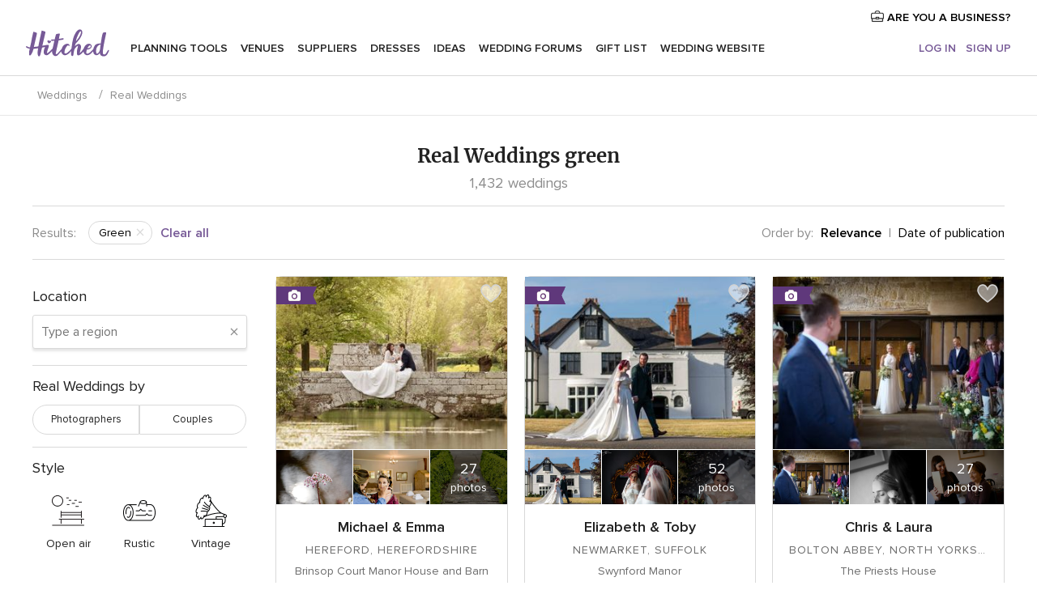

--- FILE ---
content_type: text/html; charset=UTF-8
request_url: https://www.hitched.co.uk/wedding-photos/green--c36
body_size: 23804
content:
<!DOCTYPE html>
<html lang="en-GB" prefix="og: http://ogp.me/ns#">
<head>
<meta http-equiv="Content-Type" content="text/html; charset=utf-8">
<title>Real Weddings green</title>
<meta name="description" content="Real weddingsgreen shared by couples in Hitched">
<meta name="keywords" content="Real weddinggreen, wedding narrativegreen, wedding reportgreen">
<meta name="viewport" content="">
<meta name="robots" content="NOINDEX,NOFOLLOW">
<meta name="pbdate" content="12:03:36 24/01/2026">
<link rel="alternate" href="android-app://uk.co.weddingspot.launcher/weddingspotcouk/m.hitched.co.uk/wedding-photos/green--c36">
<link rel="shortcut icon" href="https://www.hitched.co.uk/mobile/assets/img/favicon/favicon.png">

<meta property="fb:pages" content="83317592798" />
<meta property="fb:app_id" content="917591111729392" />
<meta property="og:type" content="website" />
<meta property="og:title" content="Real Weddings green" />
<meta property="og:description" content="Real weddingsgreen shared by couples in Hitched" />
<meta property="og:image" content="https://cdn0.hitched.co.uk/real-weddings/photos/3/1/7/tpor_1803243.jpg">
<meta property="og:image:secure_url" content="https://cdn0.hitched.co.uk/real-weddings/photos/3/1/7/tpor_1803243.jpg">
<meta property="og:image:alt" content="Real Weddings green">
<meta property="og:url" content="https://www.hitched.co.uk/wedding-photos/green--c36" />
<meta name="twitter:card" content="summary_large_image" />

<link rel="stylesheet" href="https://www.hitched.co.uk/css/css-symfnw-Hitched192-1-20260122-011-1_www_m_-phoenix/base.css">
<link rel="stylesheet" href="https://www.hitched.co.uk/css/css-symfnw-Hitched192-1-20260122-011-1_www_m_-phoenix/sprite_set_season,phoenix/sprite_set_style,phoenix/sprite_set_wedding_color,phoenix/realweddings_dash_write,migrate/migrate,phoenix/realweddings.css">
        <script>
            var internalTrackingService = internalTrackingService || {
                triggerSubmit : function() {},
                triggerAbandon : function() {},
                loaded : false
            };
        </script>

            <script type="text/javascript">
      function getCookie (name) {var b = document.cookie.match('(^|;)\\s*' + name + '\\s*=\\s*([^;]+)'); return b ? unescape(b.pop()) : null}
      function overrideOneTrustGeo () {
        const otgeoCookie = getCookie('otgeo') || '';
        const regexp = /^([A-Za-z]+)(?:,([A-Za-z]+))?$/g;
        const matches = [...otgeoCookie.matchAll(regexp)][0];
        if (matches) {
          const countryCode = matches[1];
          const stateCode = matches[2];
          const geolocationResponse = {
            countryCode
          };
          if (stateCode) {
            geolocationResponse.stateCode = stateCode;
          }
          return {
            geolocationResponse
          };
        }
      }
      var OneTrust = overrideOneTrustGeo() || undefined;
    </script>
    <span class="ot-sdk-show-settings" style="display: none"></span>
    <script src="https://cdn.cookielaw.org/scripttemplates/otSDKStub.js" data-language="en-GB" data-domain-script="b2ba0fca-b56c-4f55-981c-935cd22f6e66" data-ignore-ga='true' defer></script>
        <script>var isCountryCookiesActiveByDefault=false,CONSENT_ANALYTICS_GROUP="C0002",CONSENT_PERSONALIZATION_GROUP="C0003",CONSENT_TARGETED_ADVERTISING_GROUP="C0004",CONSENT_SOCIAL_MEDIA_GROUP="C0005",cookieConsentContent='',hideCookieConsentLayer= '', OptanonAlertBoxClosed='';hideCookieConsentLayer=getCookie('hideCookieConsentLayer');OptanonAlertBoxClosed=getCookie('OptanonAlertBoxClosed');if(hideCookieConsentLayer==="1"||Boolean(OptanonAlertBoxClosed)){cookieConsentContent=queryStringToJSON(getCookie('OptanonConsent')||'');}function getCookie(e){var o=document.cookie.match("(^|;)\\s*"+e+"\\s*=\\s*([^;]+)");return o?unescape(o.pop()):null}function queryStringToJSON(e){var o=e.split("&"),t={};return o.forEach(function(e){e=e.split("="),t[e[0]]=decodeURIComponent(e[1]||"")}),JSON.parse(JSON.stringify(t))}function isCookieGroupAllowed(e){var o=cookieConsentContent.groups;if("string"!=typeof o){if(!isCountryCookiesActiveByDefault && e===CONSENT_ANALYTICS_GROUP && getCookie('hideCookieConsentLayer')==="1"){return true}return isCountryCookiesActiveByDefault;}for(var t=o.split(","),n=0;n<t.length;n++)if(t[n].indexOf(e,0)>=0)return"1"===t[n].split(":")[1];return!1}function userHasAcceptedTheCookies(){var e=document.getElementsByTagName("body")[0],o=document.createEvent("HTMLEvents");cookieConsentContent=queryStringToJSON(getCookie("OptanonConsent")||""),!0===isCookieGroupAllowed(CONSENT_ANALYTICS_GROUP)&&(o.initEvent("analyticsCookiesHasBeenAccepted",!0,!1),e.dispatchEvent(o)),!0===isCookieGroupAllowed(CONSENT_PERSONALIZATION_GROUP)&&(o.initEvent("personalizationCookiesHasBeenAccepted",!0,!1),e.dispatchEvent(o)),!0===isCookieGroupAllowed(CONSENT_TARGETED_ADVERTISING_GROUP)&&(o.initEvent("targetedAdvertisingCookiesHasBeenAccepted",!0,!1),e.dispatchEvent(o)),!0===isCookieGroupAllowed(CONSENT_SOCIAL_MEDIA_GROUP)&&(o.initEvent("socialMediaAdvertisingCookiesHasBeenAccepted",!0,!1),e.dispatchEvent(o))}</script>
    <script>
      document.getElementsByTagName('body')[0].addEventListener('oneTrustLoaded', function () {
        if (OneTrust.GetDomainData()?.ConsentModel?.Name === 'notice only') {
          const cookiePolicyLinkSelector = document.querySelectorAll('.ot-sdk-show-settings')
          cookiePolicyLinkSelector.forEach((selector) => {
            selector.style.display = 'none'
          })
        }
      })
    </script>
        <script>
        function CMP() {
            var body = document.getElementsByTagName('body')[0];
            var event = document.createEvent('HTMLEvents');
            var callbackIAB = (tcData, success) => {
                if (success && (tcData.eventStatus === 'tcloaded' || tcData.eventStatus === 'useractioncomplete')) {
                    window.__tcfapi('removeEventListener', 2, () => {
                    }, callbackIAB);
                    if ((typeof window.Optanon !== "undefined" &&
                      !window.Optanon.GetDomainData().IsIABEnabled) ||
                      (tcData.gdprApplies &&
                        typeof window.Optanon !== "undefined" &&
                        window.Optanon.GetDomainData().IsIABEnabled &&
                        getCookie('OptanonAlertBoxClosed'))) {
                      userHasAcceptedTheCookies();
                    }
                    if (isCookieGroupAllowed(CONSENT_ANALYTICS_GROUP) !== true) {
                        event.initEvent('analyticsCookiesHasBeenDenied', true, false);
                        body.dispatchEvent(event);
                    }
                    if (isCookieGroupAllowed(CONSENT_TARGETED_ADVERTISING_GROUP) !== true) {
                        event.initEvent('targetedAdvertisingCookiesHasBeenDenied', true, false);
                        body.dispatchEvent(event);
                    }
                    if (tcData.gdprApplies && typeof window.Optanon !== "undefined" && window.Optanon.GetDomainData().IsIABEnabled) {
                        event.initEvent('IABTcDataReady', true, false);
                        body.dispatchEvent(event);
                    } else {
                        event.initEvent('nonIABCountryDataReady', true, false);
                        body.dispatchEvent(event);
                    }
                }
            }
            var cnt = 0;
            var consentSetInterval = setInterval(function () {
                cnt += 1;
                if (cnt === 600) {
                    userHasAcceptedTheCookies();
                    clearInterval(consentSetInterval);
                }
                if (typeof window.Optanon !== "undefined" && !window.Optanon.GetDomainData().IsIABEnabled) {
                    clearInterval(consentSetInterval);
                    userHasAcceptedTheCookies();
                    event.initEvent('oneTrustLoaded', true, false);
                    body.dispatchEvent(event);
                    event.initEvent('nonIABCountryDataReady', true, false);
                    body.dispatchEvent(event);
                }
                if (typeof window.__tcfapi !== "undefined") {
                    event.initEvent('oneTrustLoaded', true, false);
                    body.dispatchEvent(event);
                    clearInterval(consentSetInterval);
                    window.__tcfapi('addEventListener', 2, callbackIAB);
                }
            });
        }
                function OptanonWrapper() {
          CMP();
        }
    </script>
</head>
<body>
    <script>
    var gtagScript = function() { var s = document.createElement("script"), el = document.getElementsByTagName("script")[0]; s.defer = true;
    s.src = "https://www.googletagmanager.com/gtag/js?id=G-KTQ9MSRPY0";
    el.parentNode.insertBefore(s, el);}
    window.dataLayer = window.dataLayer || [];
    const analyticsGroupOpt = isCookieGroupAllowed(CONSENT_ANALYTICS_GROUP) === true;
    const targetedAdsOpt = isCookieGroupAllowed(CONSENT_TARGETED_ADVERTISING_GROUP) === true;
    const personalizationOpt = isCookieGroupAllowed(CONSENT_PERSONALIZATION_GROUP) === true;
                        window['gtag_enable_tcf_support'] = true;
            document.getElementsByTagName('body')[0].addEventListener('oneTrustLoaded', function () {
                gtagScript();
            });
            
    function gtag(){dataLayer.push(arguments);}
    gtag('js', new Date());

    gtag('consent', 'default', {
      'analytics_storage': analyticsGroupOpt ? 'granted' : 'denied',
      'ad_storage': targetedAdsOpt ? 'granted' : 'denied',
      'ad_user_data': targetedAdsOpt ? 'granted' : 'denied',
      'ad_user_personalization': targetedAdsOpt ? 'granted' : 'denied',
      'functionality_storage': targetedAdsOpt ? 'granted' : 'denied',
      'personalization_storage': personalizationOpt ? 'granted' : 'denied',
      'security_storage': 'granted'
    });
    gtag('set', 'ads_data_redaction', !analyticsGroupOpt);
    gtag('set', 'allow_ad_personalization_signals', analyticsGroupOpt);
    gtag('set', 'allow_google_signals', analyticsGroupOpt);
    gtag('set', 'allow_interest_groups', analyticsGroupOpt);
            gtag('config', 'G-KTQ9MSRPY0', { groups: 'analytics', 'send_page_view': false });
    
                        gtag('config', 'AW-1071976524', { groups: 'adwords' });
            </script>
        <a class="layoutSkipMain" href="#layoutMain">Skip to main content</a>



<div class="layoutHeader">
            <div class="menu-top">
                                                    <a class="menu-top-access app-ua-track-event"  data-track-c='LoginTracking' data-track-a='a-click' data-track-l='d-desktop+s-header+o-real_weddings_home+dt-vendors_zone' data-track-v='0' data-track-ni='0'  rel="nofollow" href="https://www.hitched.co.uk/business-login/">
                    <i class="svgIcon app-svg-async svgIcon__briefcase "   data-name="vendors/briefcase" data-svg="https://cdn1.hitched.co.uk/assets/svg/optimized/vendors/briefcase.svg" data-svg-lazyload="1"></i>                    ARE YOU A BUSINESS?                </a>
                    </div>
    

    <div id="menu" class="menu app-menu">
        <div class="">
            <div class="menu-wrapper-align flex">
                <div class="app-ua-track-event layoutHeader__logoAnchor main-logo"  data-track-c='Navigation' data-track-a='a-click' data-track-l='d-desktop+o-header_logo' data-track-v='0' data-track-ni='0' >
                                        <a title="Weddings" href="https://www.hitched.co.uk/">
                                                <img alt="Weddings" src="https://www.hitched.co.uk/assets/img/logos/gen_logoHeader.svg" width="103" height="35">
                    </a>
                </div>

                <div class="layoutHeader__nav">
                    
                                            <div class="app-common-header-container" id="nav-main" role="navigation">
                            <ul class="nav-main">
            <li class="nav-main-item  ">
                                    <a href="https://www.hitched.co.uk/my-wedding-planner/"
                class="nav-main-link app-header-tab  app-ua-track-event"
                 data-track-c='Navigation' data-track-a='a-click' data-track-l='d-desktop+s-header+o-error_404+dt-tools' data-track-v='0' data-track-ni='0'                 data-tab="miboda"
            >
                Planning tools            </a>
                            <div class="app-tabs-container-miboda">
                    
<div class="layoutNavMenuTab app-header-menu-itemDropdown">
    <div class="layoutNavMenuTab__layout">
        <div class="layoutNavMenuTab__header">
    <i class="svgIcon app-svg-async svgIcon__angleLeftBlood layoutNavMenuTab__icon app-header-menu-item-closeSection"   data-name="_common/angleLeftBlood" data-svg="https://cdn1.hitched.co.uk/assets/svg/optimized/_common/angleLeftBlood.svg" data-svg-lazyload="1"></i>    <a class="layoutNavMenuTab__title" href="https://www.hitched.co.uk/my-wedding-planner/">
        My wedding    </a>
    <i class="svgIcon app-svg-async svgIcon__close layoutNavMenuTab__iconClose app-header-menu-toggle"   data-name="_common/close" data-svg="https://cdn1.hitched.co.uk/assets/svg/optimized/_common/close.svg" data-svg-lazyload="1"></i></div>
<div class="layoutNavMenuTabMyWedding">
    <div class="layoutNavMenuTabMyWeddingList">
        <a class="layoutNavMenuTabMyWedding__title" href="https://www.hitched.co.uk/my-wedding-planner/">
            Plan your unique wedding        </a>
        <ul class="layoutNavMenuTabMyWeddingList__content ">
            <li class="layoutNavMenuTabMyWeddingList__item layoutNavMenuTabMyWeddingList__item--viewAll">
                <a href="https://www.hitched.co.uk/my-wedding-planner/">View all</a>
            </li>
                                            <li class="layoutNavMenuTabMyWeddingList__item "
                                    >
                    <a href="https://www.hitched.co.uk/planner/todo/">
                        <i class="svgIcon app-svg-async svgIcon__checklist layoutNavMenuTabMyWeddingList__itemIcon"   data-name="tools/categories/checklist" data-svg="https://cdn1.hitched.co.uk/assets/svg/optimized/tools/categories/checklist.svg" data-svg-lazyload="1"></i>                        Checklist                    </a>
                </li>
                                            <li class="layoutNavMenuTabMyWeddingList__item "
                                    >
                    <a href="https://www.hitched.co.uk/planner/guest-manager/">
                        <i class="svgIcon app-svg-async svgIcon__guests layoutNavMenuTabMyWeddingList__itemIcon"   data-name="tools/categories/guests" data-svg="https://cdn1.hitched.co.uk/assets/svg/optimized/tools/categories/guests.svg" data-svg-lazyload="1"></i>                        Guests                    </a>
                </li>
                                            <li class="layoutNavMenuTabMyWeddingList__item "
                                    >
                    <a href="https://www.hitched.co.uk/planner/tableplanner/">
                        <i class="svgIcon app-svg-async svgIcon__tables layoutNavMenuTabMyWeddingList__itemIcon"   data-name="tools/categories/tables" data-svg="https://cdn1.hitched.co.uk/assets/svg/optimized/tools/categories/tables.svg" data-svg-lazyload="1"></i>                        Seating chart                    </a>
                </li>
                                            <li class="layoutNavMenuTabMyWeddingList__item "
                                    >
                    <a href="https://www.hitched.co.uk/planner/budget-planner/">
                        <i class="svgIcon app-svg-async svgIcon__budget layoutNavMenuTabMyWeddingList__itemIcon"   data-name="tools/categories/budget" data-svg="https://cdn1.hitched.co.uk/assets/svg/optimized/tools/categories/budget.svg" data-svg-lazyload="1"></i>                        Budget                    </a>
                </li>
                                            <li class="layoutNavMenuTabMyWeddingList__item "
                                    >
                    <a href="https://www.hitched.co.uk/planner/shortlist/">
                        <i class="svgIcon app-svg-async svgIcon__vendors layoutNavMenuTabMyWeddingList__itemIcon"   data-name="tools/categories/vendors" data-svg="https://cdn1.hitched.co.uk/assets/svg/optimized/tools/categories/vendors.svg" data-svg-lazyload="1"></i>                        Wedding Suppliers                    </a>
                </li>
                                            <li class="layoutNavMenuTabMyWeddingList__item "
                                    >
                    <a href="https://www.hitched.co.uk/website/index.php?actionReferrer=8">
                        <i class="svgIcon app-svg-async svgIcon__website layoutNavMenuTabMyWeddingList__itemIcon"   data-name="tools/categories/website" data-svg="https://cdn1.hitched.co.uk/assets/svg/optimized/tools/categories/website.svg" data-svg-lazyload="1"></i>                        Wedding website                    </a>
                </li>
                                            <li class="layoutNavMenuTabMyWeddingList__item app-analytics-track-event-click"
                                            data-tracking-category="Navigation"
                        data-tracking-section="header_venues"
                        data-tracking-dt="contest"
                                    >
                    <a href="https://www.hitched.co.uk/rewards">
                        <i class="svgIcon app-svg-async svgIcon__contest layoutNavMenuTabMyWeddingList__itemIcon"   data-name="tools/categories/contest" data-svg="https://cdn1.hitched.co.uk/assets/svg/optimized/tools/categories/contest.svg" data-svg-lazyload="1"></i>                        Hitched Rewards                    </a>
                </li>
                    </ul>
    </div>
        <div class="layoutNavMenuTabMyWeddingBanners">
                    
<div class="layoutNavMenuBannerBox app-header-menu-banner app-link "
     data-href="https://www.hitched.co.uk/app-weddings"
     >
    <div class="layoutNavMenuBannerBox__content">
                    <p class="layoutNavMenuBannerBox__title">Get the Wedding Planning App</p>
                <span class="layoutNavMenuBannerBox__subtitle">Get the Hitched app. Dream it. Plan it. Book it. Wherever you are.</span>
    </div>
                <img data-src="https://www.hitched.co.uk/assets/img/logos/square-icon.svg"  class="lazyload layoutNavMenuBannerBox__icon" alt="App icon"  width="60" height="60"  >
    </div>
                                            
<div class="layoutNavMenuBannerBox app-header-menu-banner app-link "
     data-href="https://www.hitched.co.uk/album-wedding-wedshoots"
     >
    <div class="layoutNavMenuBannerBox__content">
                    <a class="layoutNavMenuBannerBox__title" href="https://www.hitched.co.uk/album-wedding-wedshoots">Wedshoots</a>
                <span class="layoutNavMenuBannerBox__subtitle">Collect all the photos from your wedding guests.</span>
    </div>
                <img data-src="https://www.hitched.co.uk/assets/img/wedshoots/ico_wedshoots.svg"  class="lazyload layoutNavMenuBannerBox__icon" alt="Wedshoots icon"  width="60" height="60"  >
    </div>
                        </div>
</div>    </div>
</div>
                </div>
                    </li>
            <li class="nav-main-item  ">
                                    <a href="https://www.hitched.co.uk/wedding-venues/"
                class="nav-main-link app-header-tab  app-ua-track-event"
                 data-track-c='Navigation' data-track-a='a-click' data-track-l='d-desktop+s-header+o-error_404+dt-venues' data-track-v='0' data-track-ni='0'                 data-tab="banquetes"
            >
                Venues            </a>
                            <div class="app-tabs-container-banquetes">
                    
<div class="layoutNavMenuTab app-header-menu-itemDropdown">
    <div class="layoutNavMenuTab__layout">
        
<div class="layoutNavMenuTab__header">
    <i class="svgIcon app-svg-async svgIcon__angleLeftBlood layoutNavMenuTab__icon app-header-menu-item-closeSection"   data-name="_common/angleLeftBlood" data-svg="https://cdn1.hitched.co.uk/assets/svg/optimized/_common/angleLeftBlood.svg" data-svg-lazyload="1"></i>    <a class="layoutNavMenuTab__title" href="https://www.hitched.co.uk/wedding-venues/">
        Venues    </a>
    <i class="svgIcon app-svg-async svgIcon__close layoutNavMenuTab__iconClose app-header-menu-toggle"   data-name="_common/close" data-svg="https://cdn1.hitched.co.uk/assets/svg/optimized/_common/close.svg" data-svg-lazyload="1"></i></div>
<div class="layoutNavMenuTabVenues">
    <div class="layoutNavMenuTabVenues__categories">
        <div class="layoutNavMenuTabVenuesList">
            <a class="layoutNavMenuTabVenues__title"
               href="https://www.hitched.co.uk/wedding-venues/">
                Wedding Venues            </a>
            <ul class="layoutNavMenuTabVenuesList__content">
                <li class="layoutNavMenuTabVenuesList__item layoutNavMenuTabVenuesList__item--viewAll">
                    <a href="https://www.hitched.co.uk/wedding-venues/">View all</a>
                </li>
                                    <li class="layoutNavMenuTabVenuesList__item">
                        <a href="https://www.hitched.co.uk/wedding-venues/barn-wedding-venues/">
                            Barn Weddings                        </a>
                    </li>
                                    <li class="layoutNavMenuTabVenuesList__item">
                        <a href="https://www.hitched.co.uk/wedding-venues/country-wedding-venues/">
                            Country Weddings                        </a>
                    </li>
                                    <li class="layoutNavMenuTabVenuesList__item">
                        <a href="https://www.hitched.co.uk/wedding-venues/pub-or-restaurant-wedding-venues/">
                            Bar, Pub and Restaurant                        </a>
                    </li>
                                    <li class="layoutNavMenuTabVenuesList__item">
                        <a href="https://www.hitched.co.uk/wedding-venues/unique-weddings-wedding-venues/">
                            Unique and Unusual                        </a>
                    </li>
                                    <li class="layoutNavMenuTabVenuesList__item">
                        <a href="https://www.hitched.co.uk/wedding-venues/castle-wedding-venues/">
                            Castle Weddings                        </a>
                    </li>
                                    <li class="layoutNavMenuTabVenuesList__item">
                        <a href="https://www.hitched.co.uk/wedding-venues/historic-wedding-venues/">
                            Historic Weddings                        </a>
                    </li>
                                    <li class="layoutNavMenuTabVenuesList__item">
                        <a href="https://www.hitched.co.uk/wedding-venues/vineyard-weddings-wedding-venues/">
                            Vineyard and Winery                        </a>
                    </li>
                                    <li class="layoutNavMenuTabVenuesList__item">
                        <a href="https://www.hitched.co.uk/wedding-venues/city-wedding-venues/">
                            City Weddings                        </a>
                    </li>
                                    <li class="layoutNavMenuTabVenuesList__item">
                        <a href="https://www.hitched.co.uk/wedding-venues/hotel-wedding-venues/">
                            Hotels                        </a>
                    </li>
                                    <li class="layoutNavMenuTabVenuesList__item">
                        <a href="https://www.hitched.co.uk/wedding-venues/sporting-wedding-venues/">
                            Sporting                        </a>
                    </li>
                                    <li class="layoutNavMenuTabVenuesList__item">
                        <a href="https://www.hitched.co.uk/wedding-venues/woodland-and-festival-wedding-venues/">
                            Woodland and Festival Weddings                        </a>
                    </li>
                                    <li class="layoutNavMenuTabVenuesList__item">
                        <a href="https://www.hitched.co.uk/wedding-venues/coastal-wedding-venues/">
                            Coastal and Beach Weddings                        </a>
                    </li>
                                    <li class="layoutNavMenuTabVenuesList__item">
                        <a href="https://www.hitched.co.uk/wedding-venues/marquee-wedding-venues/">
                            Marquee and Tent                        </a>
                    </li>
                                    <li class="layoutNavMenuTabVenuesList__item">
                        <a href="https://www.hitched.co.uk/wedding-venues/stately-home-wedding-venues/">
                            Stately Home                        </a>
                    </li>
                                    <li class="layoutNavMenuTabVenuesList__item">
                        <a href="https://www.hitched.co.uk/wedding-venues/asian-wedding-wedding-venues/">
                            Asian Weddings                        </a>
                    </li>
                                                    <li class="layoutNavMenuTabVenuesList__item layoutNavMenuTabVenuesList__item--highlight">
                        <a href="https://www.hitched.co.uk/promotions/wedding-venues">
                            Deals                        </a>
                    </li>
                            </ul>
        </div>
    </div>
    
            <div class="layoutNavMenuTabVenuesBanners">
                            
<div class="layoutNavMenuBannerBox app-header-menu-banner app-link app-analytics-track-event-click"
     data-href="https://www.hitched.co.uk/destination-wedding"
                  data-tracking-section=header_venues                      data-tracking-category=Navigation                      data-tracking-dt=destination_weddings         >
    <div class="layoutNavMenuBannerBox__content">
                    <p class="layoutNavMenuBannerBox__title">Destination weddings</p>
                <span class="layoutNavMenuBannerBox__subtitle">Plan your wedding abroad.</span>
    </div>
            <img class="svgIcon svgIcon__plane_destination layoutNavMenuBannerBox__icon lazyload" data-src="https://cdn1.hitched.co.uk/assets/svg/original/illustration/plane_destination.svg"  alt="illustration plane destination" width="56" height="56" >    </div>
                                        
<div class="layoutNavMenuBannerBox app-header-menu-banner app-link app-analytics-track-event-click"
     data-href="https://www.hitched.co.uk/rewards"
                  data-tracking-section=header_venues                      data-tracking-category=Navigation                      data-tracking-dt=contest         >
    <div class="layoutNavMenuBannerBox__content">
                    <p class="layoutNavMenuBannerBox__title">Win £3,000</p>
                <span class="layoutNavMenuBannerBox__subtitle">Earn entries and participate in the Hitched Rewards contest!</span>
    </div>
            <img class="svgIcon svgIcon__stars layoutNavMenuBannerBox__icon lazyload" data-src="https://cdn1.hitched.co.uk/assets/svg/original/illustration/stars.svg"  alt="illustration stars" width="56" height="56" >    </div>
                    </div>
    </div>
    </div>
</div>
                </div>
                    </li>
            <li class="nav-main-item  ">
                                    <a href="https://www.hitched.co.uk/wedding-suppliers/"
                class="nav-main-link app-header-tab  app-ua-track-event"
                 data-track-c='Navigation' data-track-a='a-click' data-track-l='d-desktop+s-header+o-error_404+dt-vendors' data-track-v='0' data-track-ni='0'                 data-tab="proveedores"
            >
                Suppliers            </a>
                            <div class="app-tabs-container-proveedores">
                    
<div class="layoutNavMenuTab app-header-menu-itemDropdown">
    <div class="layoutNavMenuTab__layout">
        
<div class="layoutNavMenuTab__header">
    <i class="svgIcon app-svg-async svgIcon__angleLeftBlood layoutNavMenuTab__icon app-header-menu-item-closeSection"   data-name="_common/angleLeftBlood" data-svg="https://cdn1.hitched.co.uk/assets/svg/optimized/_common/angleLeftBlood.svg" data-svg-lazyload="1"></i>    <a class="layoutNavMenuTab__title" href="https://www.hitched.co.uk/wedding-suppliers/">
        Suppliers    </a>
    <i class="svgIcon app-svg-async svgIcon__close layoutNavMenuTab__iconClose app-header-menu-toggle"   data-name="_common/close" data-svg="https://cdn1.hitched.co.uk/assets/svg/optimized/_common/close.svg" data-svg-lazyload="1"></i></div>
<div class="layoutNavMenuTabVendors">
    <div class="layoutNavMenuTabVendors__content">
        <div class="layoutNavMenuTabVendorsList">
            <a class="layoutNavMenuTabVendors__title" href="https://www.hitched.co.uk/wedding-suppliers/">
                Book all the services for your wedding            </a>
            <ul class="layoutNavMenuTabVendorsList__content">
                <li class="layoutNavMenuTabVendorsList__item layoutNavMenuTabVendorsList__item--viewAll">
                    <a href="https://www.hitched.co.uk/wedding-suppliers/">View all</a>
                </li>
                                    <li class="layoutNavMenuTabVendorsList__item">
                        <i class="svgIcon app-svg-async svgIcon__categPhoto layoutNavMenuTabVendorsList__itemIcon"   data-name="vendors/categories/categPhoto" data-svg="https://cdn1.hitched.co.uk/assets/svg/optimized/vendors/categories/categPhoto.svg" data-svg-lazyload="1"></i>                        <a href="https://www.hitched.co.uk/wedding-photographers/">
                            Photographers                        </a>
                    </li>
                                    <li class="layoutNavMenuTabVendorsList__item">
                        <i class="svgIcon app-svg-async svgIcon__categVideo layoutNavMenuTabVendorsList__itemIcon"   data-name="vendors/categories/categVideo" data-svg="https://cdn1.hitched.co.uk/assets/svg/optimized/vendors/categories/categVideo.svg" data-svg-lazyload="1"></i>                        <a href="https://www.hitched.co.uk/wedding-videographers/">
                            Videographers                        </a>
                    </li>
                                    <li class="layoutNavMenuTabVendorsList__item">
                        <i class="svgIcon app-svg-async svgIcon__categMusic layoutNavMenuTabVendorsList__itemIcon"   data-name="vendors/categories/categMusic" data-svg="https://cdn1.hitched.co.uk/assets/svg/optimized/vendors/categories/categMusic.svg" data-svg-lazyload="1"></i>                        <a href="https://www.hitched.co.uk/wedding-music-and-djs/">
                            Music and DJs                        </a>
                    </li>
                                    <li class="layoutNavMenuTabVendorsList__item">
                        <i class="svgIcon app-svg-async svgIcon__categRental layoutNavMenuTabVendorsList__itemIcon"   data-name="vendors/categories/categRental" data-svg="https://cdn1.hitched.co.uk/assets/svg/optimized/vendors/categories/categRental.svg" data-svg-lazyload="1"></i>                        <a href="https://www.hitched.co.uk/wedding-cars-and-travel/">
                            Cars and Travel                        </a>
                    </li>
                                    <li class="layoutNavMenuTabVendorsList__item">
                        <i class="svgIcon app-svg-async svgIcon__categInvite layoutNavMenuTabVendorsList__itemIcon"   data-name="vendors/categories/categInvite" data-svg="https://cdn1.hitched.co.uk/assets/svg/optimized/vendors/categories/categInvite.svg" data-svg-lazyload="1"></i>                        <a href="https://www.hitched.co.uk/wedding-stationery/">
                            Stationery                        </a>
                    </li>
                                    <li class="layoutNavMenuTabVendorsList__item">
                        <i class="svgIcon app-svg-async svgIcon__categGift layoutNavMenuTabVendorsList__itemIcon"   data-name="vendors/categories/categGift" data-svg="https://cdn1.hitched.co.uk/assets/svg/optimized/vendors/categories/categGift.svg" data-svg-lazyload="1"></i>                        <a href="https://www.hitched.co.uk/wedding-favours/">
                            Favours                        </a>
                    </li>
                                    <li class="layoutNavMenuTabVendorsList__item">
                        <i class="svgIcon app-svg-async svgIcon__categFlower layoutNavMenuTabVendorsList__itemIcon"   data-name="vendors/categories/categFlower" data-svg="https://cdn1.hitched.co.uk/assets/svg/optimized/vendors/categories/categFlower.svg" data-svg-lazyload="1"></i>                        <a href="https://www.hitched.co.uk/wedding-florist/">
                            Florists                        </a>
                    </li>
                                    <li class="layoutNavMenuTabVendorsList__item">
                        <i class="svgIcon app-svg-async svgIcon__categPlanner layoutNavMenuTabVendorsList__itemIcon"   data-name="vendors/categories/categPlanner" data-svg="https://cdn1.hitched.co.uk/assets/svg/optimized/vendors/categories/categPlanner.svg" data-svg-lazyload="1"></i>                        <a href="https://www.hitched.co.uk/wedding-planner/">
                            Planners                        </a>
                    </li>
                                    <li class="layoutNavMenuTabVendorsList__item">
                        <i class="svgIcon app-svg-async svgIcon__categPlane layoutNavMenuTabVendorsList__itemIcon"   data-name="vendors/categories/categPlane" data-svg="https://cdn1.hitched.co.uk/assets/svg/optimized/vendors/categories/categPlane.svg" data-svg-lazyload="1"></i>                        <a href="https://www.hitched.co.uk/wedding-honeymoons/">
                            Honeymoons                        </a>
                    </li>
                            </ul>
        </div>
                <div class="layoutNavMenuTabVendorsListOthers">
            <p class="layoutNavMenuTabVendorsListOthers__subtitle">More wedding professionals</p>
            <ul class="layoutNavMenuTabVendorsListOthers__container">
                                    <li class="layoutNavMenuTabVendorsListOthers__item">
                        <a href="https://www.hitched.co.uk/wedding-beauty-hair-make-up/">
                            Beauty, Hair & Make Up                        </a>
                    </li>
                                    <li class="layoutNavMenuTabVendorsListOthers__item">
                        <a href="https://www.hitched.co.uk/wedding-decorative-hire/">
                            Decor Hire and Styling                        </a>
                    </li>
                                    <li class="layoutNavMenuTabVendorsListOthers__item">
                        <a href="https://www.hitched.co.uk/wedding-mobile-bar-services/">
                            Mobile Bar Services                        </a>
                    </li>
                                    <li class="layoutNavMenuTabVendorsListOthers__item">
                        <a href="https://www.hitched.co.uk/wedding-something-different/">
                            Something Different                        </a>
                    </li>
                                    <li class="layoutNavMenuTabVendorsListOthers__item">
                        <a href="https://www.hitched.co.uk/wedding-bridalwear-shop/">
                            Bridalwear Shops                        </a>
                    </li>
                                    <li class="layoutNavMenuTabVendorsListOthers__item">
                        <a href="https://www.hitched.co.uk/wedding-entertainment/">
                            Entertainment                        </a>
                    </li>
                                    <li class="layoutNavMenuTabVendorsListOthers__item">
                        <a href="https://www.hitched.co.uk/wedding-speechwriting/">
                            Speechwriting                        </a>
                    </li>
                                    <li class="layoutNavMenuTabVendorsListOthers__item">
                        <a href="https://www.hitched.co.uk/wedding-cakes/">
                            Cakes                        </a>
                    </li>
                                    <li class="layoutNavMenuTabVendorsListOthers__item">
                        <a href="https://www.hitched.co.uk/wedding-catering/">
                            Catering                        </a>
                    </li>
                                    <li class="layoutNavMenuTabVendorsListOthers__item">
                        <a href="https://www.hitched.co.uk/wedding-marquee-and-tipi-hire/">
                            Marquee & Tipi Hire                        </a>
                    </li>
                                    <li class="layoutNavMenuTabVendorsListOthers__item">
                        <a href="https://www.hitched.co.uk/wedding-photo-booths/">
                            Photo Booth                        </a>
                    </li>
                                    <li class="layoutNavMenuTabVendorsListOthers__item">
                        <a href="https://www.hitched.co.uk/wedding-celebrants/">
                            Celebrants                        </a>
                    </li>
                                                    <li class="layoutNavMenuTabVendorsListOthers__deals">
                        <a href="https://www.hitched.co.uk/promotions/wedding-suppliers">
                            Deals                        </a>
                    </li>
                            </ul>
        </div>
    </div>
    <div class="layoutNavMenuTabVendorsBanners">
                    
<div class="layoutNavMenuBannerBox app-header-menu-banner app-link app-analytics-track-event-click"
     data-href="https://www.hitched.co.uk/destination-wedding"
                  data-tracking-section=header_vendors                      data-tracking-category=Navigation                      data-tracking-dt=destination_weddings         >
    <div class="layoutNavMenuBannerBox__content">
                    <p class="layoutNavMenuBannerBox__title">Destination weddings</p>
                <span class="layoutNavMenuBannerBox__subtitle">Plan your wedding abroad.</span>
    </div>
            <img class="svgIcon svgIcon__plane_destination layoutNavMenuBannerBox__icon lazyload" data-src="https://cdn1.hitched.co.uk/assets/svg/original/illustration/plane_destination.svg"  alt="illustration plane destination" width="56" height="56" >    </div>
                            
<div class="layoutNavMenuBannerBox app-header-menu-banner app-link app-analytics-track-event-click"
     data-href="https://www.hitched.co.uk/rewards"
                  data-tracking-section=header_vendors                      data-tracking-category=Navigation                      data-tracking-dt=contest         >
    <div class="layoutNavMenuBannerBox__content">
                    <p class="layoutNavMenuBannerBox__title">Win £3,000</p>
                <span class="layoutNavMenuBannerBox__subtitle">Earn entries and participate in the Hitched Rewards contest!</span>
    </div>
            <img class="svgIcon svgIcon__stars layoutNavMenuBannerBox__icon lazyload" data-src="https://cdn1.hitched.co.uk/assets/svg/original/illustration/stars.svg"  alt="illustration stars" width="56" height="56" >    </div>
                    </div>
    </div>    </div>
</div>
                </div>
                    </li>
            <li class="nav-main-item  nav-tabDresses">
                                    <a href="https://www.hitched.co.uk/wedding-dresses/"
                class="nav-main-link app-header-tab  app-ua-track-event"
                 data-track-c='Navigation' data-track-a='a-click' data-track-l='d-desktop+s-header+o-error_404+dt-dresses' data-track-v='0' data-track-ni='0'                 data-tab="catalogo"
            >
                Dresses            </a>
                            <div class="app-tabs-container-catalogo">
                    
<div class="layoutNavMenuTab app-header-menu-itemDropdown">
    <div class="layoutNavMenuTab__layout">
        
<div class="layoutNavMenuTab__header">
    <i class="svgIcon app-svg-async svgIcon__angleLeftBlood layoutNavMenuTab__icon app-header-menu-item-closeSection"   data-name="_common/angleLeftBlood" data-svg="https://cdn1.hitched.co.uk/assets/svg/optimized/_common/angleLeftBlood.svg" data-svg-lazyload="1"></i>    <a class="layoutNavMenuTab__title" href="https://www.hitched.co.uk/wedding-dresses/">
        Dresses    </a>
    <i class="svgIcon app-svg-async svgIcon__close layoutNavMenuTab__iconClose app-header-menu-toggle"   data-name="_common/close" data-svg="https://cdn1.hitched.co.uk/assets/svg/optimized/_common/close.svg" data-svg-lazyload="1"></i></div>
<div class="layoutNavMenuTabDresses">
    <div class="layoutNavMenuTabDressesList">
        <a class="layoutNavMenuTabDresses__title" href="https://www.hitched.co.uk/wedding-dresses/">
            Attire for the entire wedding party        </a>
        <ul class="layoutNavMenuTabDressesList__content">
            <li class="layoutNavMenuTabDressesList__item layoutNavMenuTabDressesList__item--viewAll">
                <a href="https://www.hitched.co.uk/wedding-dresses/">View all</a>
            </li>
                            <li class="layoutNavMenuTabDressesList__item">
                    <a href="https://www.hitched.co.uk/wedding-dresses/" class="layoutNavMenuTabDressesList__Link">
                        <i class="svgIcon app-svg-async svgIcon__bride-dress layoutNavMenuTabDressesList__itemIcon"   data-name="dresses/categories/bride-dress" data-svg="https://cdn1.hitched.co.uk/assets/svg/optimized/dresses/categories/bride-dress.svg" data-svg-lazyload="1"></i>                        Bride                    </a>
                </li>
                            <li class="layoutNavMenuTabDressesList__item">
                    <a href="https://www.hitched.co.uk/mens-wedding-suits/" class="layoutNavMenuTabDressesList__Link">
                        <i class="svgIcon app-svg-async svgIcon__suit layoutNavMenuTabDressesList__itemIcon"   data-name="dresses/categories/suit" data-svg="https://cdn1.hitched.co.uk/assets/svg/optimized/dresses/categories/suit.svg" data-svg-lazyload="1"></i>                        Groom                    </a>
                </li>
                            <li class="layoutNavMenuTabDressesList__item">
                    <a href="https://www.hitched.co.uk/mother-of-the-bride/" class="layoutNavMenuTabDressesList__Link">
                        <i class="svgIcon app-svg-async svgIcon__godmum layoutNavMenuTabDressesList__itemIcon"   data-name="dresses/categories/godmum" data-svg="https://cdn1.hitched.co.uk/assets/svg/optimized/dresses/categories/godmum.svg" data-svg-lazyload="1"></i>                        Mother of the bride                    </a>
                </li>
                            <li class="layoutNavMenuTabDressesList__item">
                    <a href="https://www.hitched.co.uk/bridesmaids-dresses/" class="layoutNavMenuTabDressesList__Link">
                        <i class="svgIcon app-svg-async svgIcon__dress layoutNavMenuTabDressesList__itemIcon"   data-name="dresses/categories/dress" data-svg="https://cdn1.hitched.co.uk/assets/svg/optimized/dresses/categories/dress.svg" data-svg-lazyload="1"></i>                        Bridesmaids                    </a>
                </li>
                            <li class="layoutNavMenuTabDressesList__item">
                    <a href="https://www.hitched.co.uk/bridal-headwear-and-jewellery/" class="layoutNavMenuTabDressesList__Link">
                        <i class="svgIcon app-svg-async svgIcon__diamond layoutNavMenuTabDressesList__itemIcon"   data-name="dresses/categories/diamond" data-svg="https://cdn1.hitched.co.uk/assets/svg/optimized/dresses/categories/diamond.svg" data-svg-lazyload="1"></i>                        Jewellery                    </a>
                </li>
                            <li class="layoutNavMenuTabDressesList__item">
                    <a href="https://www.hitched.co.uk/wedding-shoes/" class="layoutNavMenuTabDressesList__Link">
                        <i class="svgIcon app-svg-async svgIcon__shoe layoutNavMenuTabDressesList__itemIcon"   data-name="dresses/categories/shoe" data-svg="https://cdn1.hitched.co.uk/assets/svg/optimized/dresses/categories/shoe.svg" data-svg-lazyload="1"></i>                        Shoes                    </a>
                </li>
                            <li class="layoutNavMenuTabDressesList__item">
                    <a href="https://www.hitched.co.uk/wedding-cufflinks-and-watches/" class="layoutNavMenuTabDressesList__Link">
                        <i class="svgIcon app-svg-async svgIcon__handbag layoutNavMenuTabDressesList__itemIcon"   data-name="dresses/categories/handbag" data-svg="https://cdn1.hitched.co.uk/assets/svg/optimized/dresses/categories/handbag.svg" data-svg-lazyload="1"></i>                        Cufflinks                    </a>
                </li>
                            <li class="layoutNavMenuTabDressesList__item">
                    <a href="https://www.hitched.co.uk/wedding-rings/" class="layoutNavMenuTabDressesList__Link">
                        <i class="svgIcon app-svg-async svgIcon__ring layoutNavMenuTabDressesList__itemIcon"   data-name="dresses/categories/ring" data-svg="https://cdn1.hitched.co.uk/assets/svg/optimized/dresses/categories/ring.svg" data-svg-lazyload="1"></i>                        Rings                    </a>
                </li>
                    </ul>
    </div>
    <div class="layoutNavMenuTabDressesFeatured">
        <p class="layoutNavMenuTabDresses__subtitle">Featured designers</p>
        <div class="layoutNavMenuTabDressesFeatured__content">
                            <a href="https://www.hitched.co.uk/wedding-dresses/justin-alexander/">
                    <figure class="layoutNavMenuTabDressesFeaturedItem">
                            <img data-src="https://cdn0.hitched.co.uk/cat/wedding-dresses/justin-alexander/landon--mfvr627999.jpg"  class="lazyload layoutNavMenuTabDressesFeaturedItem__image" alt="Justin Alexander"  width="290" height="406"  >
                        <figcaption class="layoutNavMenuTabDressesFeaturedItem__name">Justin Alexander</figcaption>
                    </figure>
                </a>
                            <a href="https://www.hitched.co.uk/wedding-dresses/essense-of-australia/">
                    <figure class="layoutNavMenuTabDressesFeaturedItem">
                            <img data-src="https://cdn0.hitched.co.uk/cat/wedding-dresses/essense-of-australia/d4485--mfvr626511.jpg"  class="lazyload layoutNavMenuTabDressesFeaturedItem__image" alt="Essense of Australia"  width="290" height="406"  >
                        <figcaption class="layoutNavMenuTabDressesFeaturedItem__name">Essense of Australia</figcaption>
                    </figure>
                </a>
                            <a href="https://www.hitched.co.uk/wedding-dresses/justin-alexander-signature/">
                    <figure class="layoutNavMenuTabDressesFeaturedItem">
                            <img data-src="https://cdn0.hitched.co.uk/cat/wedding-dresses/justin-alexander-signature/sculptura--mfvr628511.jpg"  class="lazyload layoutNavMenuTabDressesFeaturedItem__image" alt="Justin Alexander Signature"  width="290" height="406"  >
                        <figcaption class="layoutNavMenuTabDressesFeaturedItem__name">Justin Alexander Signature</figcaption>
                    </figure>
                </a>
                            <a href="https://www.hitched.co.uk/wedding-dresses/martin-thornburg-for-mon-cheri/">
                    <figure class="layoutNavMenuTabDressesFeaturedItem">
                            <img data-src="https://cdn0.hitched.co.uk/cat/wedding-dresses/martin-thornburg-for-mon-cheri/mt1443-fedora--mfvr603785.jpg"  class="lazyload layoutNavMenuTabDressesFeaturedItem__image" alt="Martin Thornburg for Mon Cheri"  width="290" height="406"  >
                        <figcaption class="layoutNavMenuTabDressesFeaturedItem__name">Martin Thornburg for Mon Cheri</figcaption>
                    </figure>
                </a>
                            <a href="https://www.hitched.co.uk/wedding-dresses/stella-york/">
                    <figure class="layoutNavMenuTabDressesFeaturedItem">
                            <img data-src="https://cdn0.hitched.co.uk/cat/wedding-dresses/stella-york/sy8215--mfvr626993.jpg"  class="lazyload layoutNavMenuTabDressesFeaturedItem__image" alt="Stella York"  width="290" height="406"  >
                        <figcaption class="layoutNavMenuTabDressesFeaturedItem__name">Stella York</figcaption>
                    </figure>
                </a>
                    </div>
    </div>
</div>
    </div>
</div>
                </div>
                    </li>
            <li class="nav-main-item  nav-tabArticles">
                                    <a href="https://www.hitched.co.uk/wedding-planning/"
                class="nav-main-link app-header-tab  app-ua-track-event"
                 data-track-c='Navigation' data-track-a='a-click' data-track-l='d-desktop+s-header+o-error_404+dt-ideas' data-track-v='0' data-track-ni='0'                 data-tab="contenidos"
            >
                Ideas            </a>
                            <div class="app-tabs-container-contenidos">
                    
<div class="layoutNavMenuTab app-header-menu-itemDropdown">
    <div class="layoutNavMenuTab__layout">
        
<div class="layoutNavMenuTab__header">
    <i class="svgIcon app-svg-async svgIcon__angleLeftBlood layoutNavMenuTab__icon app-header-menu-item-closeSection"   data-name="_common/angleLeftBlood" data-svg="https://cdn1.hitched.co.uk/assets/svg/optimized/_common/angleLeftBlood.svg" data-svg-lazyload="1"></i>    <a class="layoutNavMenuTab__title" href="https://www.hitched.co.uk/wedding-planning/">
        Wedding ideas    </a>
    <i class="svgIcon app-svg-async svgIcon__close layoutNavMenuTab__iconClose app-header-menu-toggle"   data-name="_common/close" data-svg="https://cdn1.hitched.co.uk/assets/svg/optimized/_common/close.svg" data-svg-lazyload="1"></i></div>
<div class="layoutNavMenuTabArticles">
    <div class="layoutNavMenuTabArticlesList">
        <a class="layoutNavMenuTabArticles__title" href="https://www.hitched.co.uk/wedding-planning/">
            Wedding inspiration and ideas        </a>
        <ul class="layoutNavMenuTabArticlesList__content">
            <li class="layoutNavMenuTabArticlesList__item layoutNavMenuTabArticlesList__item--viewAll">
                <a href="https://www.hitched.co.uk/wedding-planning/">View all</a>
            </li>
                            <li class="layoutNavMenuTabArticlesList__item">
                    <a href="https://www.hitched.co.uk/real-weddings/">
                        Real Weddings                    </a>
                </li>
                            <li class="layoutNavMenuTabArticlesList__item">
                    <a href="https://www.hitched.co.uk/wedding-planning/organising-and-planning/">
                        Planning Essentials                    </a>
                </li>
                            <li class="layoutNavMenuTabArticlesList__item">
                    <a href="https://www.hitched.co.uk/wedding-planning/invite-wording-and-etiquette/">
                        Stationery and Wording Ideas                    </a>
                </li>
                            <li class="layoutNavMenuTabArticlesList__item">
                    <a href="https://www.hitched.co.uk/wedding-planning/budget/">
                        Budget                    </a>
                </li>
                            <li class="layoutNavMenuTabArticlesList__item">
                    <a href="https://www.hitched.co.uk/wedding-planning/stag-and-hen/">
                        Stag and Hen                    </a>
                </li>
                            <li class="layoutNavMenuTabArticlesList__item">
                    <a href="https://www.hitched.co.uk/wedding-planning/ceremony-and-reception/">
                        Ceremony and Reception                    </a>
                </li>
                            <li class="layoutNavMenuTabArticlesList__item">
                    <a href="https://www.hitched.co.uk/wedding-planning/entertainment/">
                        Entertainment                    </a>
                </li>
                            <li class="layoutNavMenuTabArticlesList__item">
                    <a href="https://www.hitched.co.uk/wedding-planning/bridalwear-articles/">
                        Wedding Fashion                    </a>
                </li>
                            <li class="layoutNavMenuTabArticlesList__item">
                    <a href="https://www.hitched.co.uk/wedding-planning/flowers/">
                        Flowers                    </a>
                </li>
                            <li class="layoutNavMenuTabArticlesList__item">
                    <a href="https://www.hitched.co.uk/wedding-planning/cakes/">
                        Cakes                    </a>
                </li>
                            <li class="layoutNavMenuTabArticlesList__item">
                    <a href="https://www.hitched.co.uk/wedding-planning/photography/">
                        Photography                    </a>
                </li>
                            <li class="layoutNavMenuTabArticlesList__item">
                    <a href="https://www.hitched.co.uk/wedding-planning/beauty/">
                        Beauty and Wellbeing                    </a>
                </li>
                            <li class="layoutNavMenuTabArticlesList__item">
                    <a href="https://www.hitched.co.uk/wedding-planning/wedding-diy/">
                        Wedding DIY                    </a>
                </li>
                            <li class="layoutNavMenuTabArticlesList__item">
                    <a href="https://www.hitched.co.uk/wedding-planning/honeymoon-articles/">
                        Honeymoons                    </a>
                </li>
                            <li class="layoutNavMenuTabArticlesList__item">
                    <a href="https://www.hitched.co.uk/wedding-speeches/">
                        Wedding Speeches                    </a>
                </li>
                            <li class="layoutNavMenuTabArticlesList__item">
                    <a href="https://www.hitched.co.uk/wedding-planning/news/">
                        News                    </a>
                </li>
                            <li class="layoutNavMenuTabArticlesList__item">
                    <a href="https://www.hitched.co.uk/wedding-planning/promotional/">
                        Promotional                    </a>
                </li>
                            <li class="layoutNavMenuTabArticlesList__item">
                    <a href="https://www.hitched.co.uk/wedding-songs/">
                        Wedding Songs                    </a>
                </li>
                    </ul>
    </div>
    <div class="layoutNavMenuTabArticlesBanners">
                    
<div class="layoutNavMenuTabArticlesBannersItem app-header-menu-banner app-link"
     data-href="https://www.hitched.co.uk/wedding-photos">
    <figure class="layoutNavMenuTabArticlesBannersItem__figure">
            <img data-src="https://www.hitched.co.uk/assets/img/components/header/tabs/realweddings_banner.jpg" data-srcset="https://www.hitched.co.uk/assets/img/components/header/tabs/realweddings_banner@2x.jpg 2x" class="lazyload layoutNavMenuTabArticlesBannersItem__image" alt="Real weddings"  width="304" height="90"  >
        <figcaption class="layoutNavMenuTabArticlesBannersItem__content">
            <a href="https://www.hitched.co.uk/wedding-photos"
               title="Real weddings"
               class="layoutNavMenuTabArticlesBannersItem__title">Real weddings</a>
            <p class="layoutNavMenuTabArticlesBannersItem__description">
                Find wedding inspiration that fits your style with photos from real couples.            </p>
        </figcaption>
    </figure>
</div>
                    </div>
</div>    </div>
</div>
                </div>
                    </li>
            <li class="nav-main-item  nav-tabCommunity">
                                    <a href="https://forums.hitched.co.uk/"
                class="nav-main-link app-header-tab  app-ua-track-event"
                 data-track-c='Navigation' data-track-a='a-click' data-track-l='d-desktop+s-header+o-error_404+dt-community' data-track-v='0' data-track-ni='0'                 data-tab="comunidad"
            >
                Wedding forums            </a>
                            <div class="app-tabs-container-comunidad">
                    
<div class="layoutNavMenuTab app-header-menu-itemDropdown">
    <div class="layoutNavMenuTab__layout">
        
<div class="layoutNavMenuTab__header">
    <i class="svgIcon app-svg-async svgIcon__angleLeftBlood layoutNavMenuTab__icon app-header-menu-item-closeSection"   data-name="_common/angleLeftBlood" data-svg="https://cdn1.hitched.co.uk/assets/svg/optimized/_common/angleLeftBlood.svg" data-svg-lazyload="1"></i>    <a class="layoutNavMenuTab__title" href="https://forums.hitched.co.uk/">
        Wedding forums    </a>
    <i class="svgIcon app-svg-async svgIcon__close layoutNavMenuTab__iconClose app-header-menu-toggle"   data-name="_common/close" data-svg="https://cdn1.hitched.co.uk/assets/svg/optimized/_common/close.svg" data-svg-lazyload="1"></i></div>
<div class="layoutNavMenuTabCommunity">
    <div class="layoutNavMenuTabCommunityList">
        <a class="layoutNavMenuTabCommunity__title" href="https://forums.hitched.co.uk/">
            Forums        </a>
        <ul class="layoutNavMenuTabCommunityList__content">
            <li class="layoutNavMenuTabCommunityList__item layoutNavMenuTabCommunityList__item--viewAll">
                <a href="https://forums.hitched.co.uk/">View all</a>
            </li>
                            <li class="layoutNavMenuTabCommunityList__item">
                    <a href="https://forums.hitched.co.uk/chat/forums/topic/beauty-and-attire/">
                        Wedding Attire                    </a>
                </li>
                            <li class="layoutNavMenuTabCommunityList__item">
                    <a href="https://forums.hitched.co.uk/chat/forums/topic/honeymoons-getting-married-abroad-105/">
                        Honeymoons & Getting Married Abroad                    </a>
                </li>
                            <li class="layoutNavMenuTabCommunityList__item">
                    <a href="https://forums.hitched.co.uk/chat/forums/topic/feedback-to-hitched-37/">
                        Feedback to Hitched                    </a>
                </li>
                            <li class="layoutNavMenuTabCommunityList__item">
                    <a href="https://forums.hitched.co.uk/chat/forums/topic/wedding-planning-27/">
                        Planning                    </a>
                </li>
                            <li class="layoutNavMenuTabCommunityList__item">
                    <a href="https://forums.hitched.co.uk/chat/forums/topic/just-married-28/">
                        Just Married                    </a>
                </li>
                            <li class="layoutNavMenuTabCommunityList__item">
                    <a href="https://forums.hitched.co.uk/chat/forums/topic/for-sale-31/">
                        For Sale                    </a>
                </li>
                            <li class="layoutNavMenuTabCommunityList__item">
                    <a href="https://forums.hitched.co.uk/chat/forums/topic/etiquette-and-advice/">
                        Etiquette and Advice                    </a>
                </li>
                            <li class="layoutNavMenuTabCommunityList__item">
                    <a href="https://forums.hitched.co.uk/chat/forums/topic/weight-loss-forum-35/">
                        Beauty & Wellbeing                    </a>
                </li>
                            <li class="layoutNavMenuTabCommunityList__item">
                    <a href="https://forums.hitched.co.uk/chat/forums/topic/off-topic-posts-34/">
                        Off Topic Posts                    </a>
                </li>
                            <li class="layoutNavMenuTabCommunityList__item">
                    <a href="https://forums.hitched.co.uk/chat/forums/topic/wanted-32/">
                        Wanted                    </a>
                </li>
                    </ul>
    </div>
    <div class="layoutNavMenuTabCommunityLast">
        <p class="layoutNavMenuTabCommunityLast__subtitle app-header-menu-community app-link"
           role="link"
           tabindex="0" data-href="https://forums.hitched.co.uk/">Check out the latest</p>
        <ul class="layoutNavMenuTabCommunityLast__list">
                            <li>
                    <a href="https://forums.hitched.co.uk/">
                        Discussions                    </a>
                </li>
                            <li>
                    <a href="https://forums.hitched.co.uk/chat/forums/photos">
                        Photos                    </a>
                </li>
                            <li>
                    <a href="https://forums.hitched.co.uk/chat/forums/videos">
                        Videos                    </a>
                </li>
                            <li>
                    <a href="https://forums.hitched.co.uk/chat/forums/users">
                        Members                    </a>
                </li>
                                </ul>
    </div>
</div>    </div>
</div>
                </div>
                    </li>
            <li class="nav-main-item  ">
                                    <a href="https://www.hitched.co.uk/giftlist/"
                class="nav-main-link   app-ua-track-event"
                                data-tab=""
            >
                Gift List            </a>
                    </li>
            <li class="nav-main-item  nav-tabWebsites">
                                    <a href="https://www.hitched.co.uk/wedding-website/"
                class="nav-main-link app-header-tab  app-ua-track-event"
                 data-track-c='Navigation' data-track-a='a-click' data-track-l='d-desktop+s-header+o-error_404+dt-wws' data-track-v='0' data-track-ni='0'                 data-tab="websites"
            >
                <span>Wedding&nbsp;</span>Website            </a>
                            <div class="app-tabs-container-websites">
                    
<div class="layoutNavMenuTab app-header-menu-itemDropdown">
    <div class="layoutNavMenuTab__layout">
        
<div class="layoutNavMenuTab__header">
    <i class="svgIcon app-svg-async svgIcon__angleLeftBlood layoutNavMenuTab__icon app-header-menu-item-closeSection"   data-name="_common/angleLeftBlood" data-svg="https://cdn1.hitched.co.uk/assets/svg/optimized/_common/angleLeftBlood.svg" data-svg-lazyload="1"></i>    <a class="layoutNavMenuTab__title" href="https://www.hitched.co.uk/wedding-website/">
        Your wedding website    </a>
    <i class="svgIcon app-svg-async svgIcon__close layoutNavMenuTab__iconClose app-header-menu-toggle"   data-name="_common/close" data-svg="https://cdn1.hitched.co.uk/assets/svg/optimized/_common/close.svg" data-svg-lazyload="1"></i></div>
<div class="layoutNavMenuTabWebsites">
    <div class="layoutNavMenuTabWebsitesList">
                    <a class="layoutNavMenuTabWebsites__title app-ua-track-event"
                 data-track-c='Navigation' data-track-a='a-click' data-track-l='d-desktop+s-header_wws+o-error_404+dt-wizard' data-track-v='0' data-track-ni='0'                href="https://www.hitched.co.uk/tools/website-wizard?actionReferrer=11">
                Your own wedding website in minutes            </a>
        
        <ul class="layoutNavMenuTabWebsitesList__content">
                            <li class="layoutNavMenuTabWebsitesList__item">
                    <a class="layoutNavMenuTabWebsitesList__Link" href="https://www.hitched.co.uk/tools/website-wizard?actionReferrer=3">
                        Create your wedding website                    </a>
                </li>
                            <li class="layoutNavMenuTabWebsitesList__item">
                    <a class="layoutNavMenuTabWebsitesList__Link" href="https://www.hitched.co.uk/find-wedding-website">
                        Find a couple's Hitched website                    </a>
                </li>
                    </ul>
    </div>
    <div class="layoutNavMenuTabWebsiteFeatured">
                    <a class="layoutNavMenuTabWebsiteFeatured__subtitle app-ua-track-event"
                data-track-c='Navigation' data-track-a='a-click' data-track-l='d-desktop+s-header_wws+o-error_404+dt-wizard' data-track-v='0' data-track-ni='0'                href="https://www.hitched.co.uk/tools/website-wizard?actionReferrer=12">
                Choose your design            </a>
        

        <div class="layoutNavMenuTabWebsiteFeatured__wrapperCards">
                            <a class="layoutNavMenuTabWebsiteFeatured__anchorCard app-ua-track-event"
                     data-track-c='Navigation' data-track-a='a-click' data-track-l='d-desktop+s-header_wws+o-error_404+dt-website_choose_design_1' data-track-v='0' data-track-ni='0'                    href="https://www.hitched.co.uk/tools/website-wizard?templateId=317&layoutId=1&actionReferrer=5">
                    
    <div class=" layoutNavMenuTabWebsiteFeatured__card layoutNavMenuTabWebsiteFeatured__card--smallCard "
                 data-id="317"
         data-page=""
         data-option="setTemplate"
         data-id-layout="1"
         data-custom-layout=""
         data-css-class="all_designs/dynamicOverlay.min.css"
         data-family="dynamic"
         data-premium="0">
                    <img data-src="https://cdn0.hitched.co.uk/website/fotos/templates/317_thumb_mobile_sm@2x.jpg?v=6dba2b99f29f29459469dfa36beeba67" data-srcset="https://cdn0.hitched.co.uk/website/fotos/templates/317_thumb_mobile_sm@2x.jpg?v=6dba2b99f29f29459469dfa36beeba67 1x, https://cdn0.hitched.co.uk/website/fotos/templates/317_thumb_mobile_sm@2x.jpg?v=6dba2b99f29f29459469dfa36beeba67 2x" class="lazyload layoutNavMenuTabWebsiteFeatured__thumb layoutNavMenuTabWebsiteFeatured__thumbMobile" alt=""  width="150" height="325"  >
    <img data-src="https://cdn0.hitched.co.uk/website/fotos/templates/317_thumb_md.jpg?v=6dba2b99f29f29459469dfa36beeba67" data-srcset="https://cdn0.hitched.co.uk/website/fotos/templates/317_thumb_md.jpg?v=6dba2b99f29f29459469dfa36beeba67 1x, https://cdn0.hitched.co.uk/website/fotos/templates/317_thumb_md@2x.jpg?v=6dba2b99f29f29459469dfa36beeba67 2x" class="lazyload layoutNavMenuTabWebsiteFeatured__thumb layoutNavMenuTabWebsiteFeatured__thumb--smallImageVertical" alt=""  width="560" height="704"  >
    </div>
    <div class="layoutNavMenuTabWebsiteFeatured__title">
        Classic Cascade    </div>

                </a>
                            <a class="layoutNavMenuTabWebsiteFeatured__anchorCard app-ua-track-event"
                     data-track-c='Navigation' data-track-a='a-click' data-track-l='d-desktop+s-header_wws+o-error_404+dt-website_choose_design_2' data-track-v='0' data-track-ni='0'                    href="https://www.hitched.co.uk/tools/website-wizard?templateId=325&layoutId=1&actionReferrer=5">
                    
    <div class=" layoutNavMenuTabWebsiteFeatured__card layoutNavMenuTabWebsiteFeatured__card--smallCard "
                 data-id="325"
         data-page=""
         data-option="setTemplate"
         data-id-layout="1"
         data-custom-layout=""
         data-css-class="all_designs/dynamicBlock.min.css"
         data-family="dynamic"
         data-premium="0">
                    <img data-src="https://cdn0.hitched.co.uk/website/fotos/templates/325_thumb_mobile_sm@2x.jpg?v=6dba2b99f29f29459469dfa36beeba67" data-srcset="https://cdn0.hitched.co.uk/website/fotos/templates/325_thumb_mobile_sm@2x.jpg?v=6dba2b99f29f29459469dfa36beeba67 1x, https://cdn0.hitched.co.uk/website/fotos/templates/325_thumb_mobile_sm@2x.jpg?v=6dba2b99f29f29459469dfa36beeba67 2x" class="lazyload layoutNavMenuTabWebsiteFeatured__thumb layoutNavMenuTabWebsiteFeatured__thumbMobile" alt=""  width="150" height="325"  >
    <img data-src="https://cdn0.hitched.co.uk/website/fotos/templates/325_thumb_md.jpg?v=6dba2b99f29f29459469dfa36beeba67" data-srcset="https://cdn0.hitched.co.uk/website/fotos/templates/325_thumb_md.jpg?v=6dba2b99f29f29459469dfa36beeba67 1x, https://cdn0.hitched.co.uk/website/fotos/templates/325_thumb_md@2x.jpg?v=6dba2b99f29f29459469dfa36beeba67 2x" class="lazyload layoutNavMenuTabWebsiteFeatured__thumb layoutNavMenuTabWebsiteFeatured__thumb--smallImageVertical" alt=""  width="560" height="704"  >
    </div>
    <div class="layoutNavMenuTabWebsiteFeatured__title">
        Awash    </div>

                </a>
                            <a class="layoutNavMenuTabWebsiteFeatured__anchorCard app-ua-track-event"
                     data-track-c='Navigation' data-track-a='a-click' data-track-l='d-desktop+s-header_wws+o-error_404+dt-website_choose_design_3' data-track-v='0' data-track-ni='0'                    href="https://www.hitched.co.uk/tools/website-wizard?templateId=257&layoutId=1&actionReferrer=5">
                    
    <div class=" layoutNavMenuTabWebsiteFeatured__card layoutNavMenuTabWebsiteFeatured__card--smallCard "
                 data-id="257"
         data-page=""
         data-option="setTemplate"
         data-id-layout="1"
         data-custom-layout=""
         data-css-class="all_designs/dynamicOverlay.min.css"
         data-family="dynamic"
         data-premium="0">
                    <img data-src="https://cdn0.hitched.co.uk/website/fotos/templates/257_thumb_mobile_sm@2x.jpg?v=6dba2b99f29f29459469dfa36beeba67" data-srcset="https://cdn0.hitched.co.uk/website/fotos/templates/257_thumb_mobile_sm@2x.jpg?v=6dba2b99f29f29459469dfa36beeba67 1x, https://cdn0.hitched.co.uk/website/fotos/templates/257_thumb_mobile_sm@2x.jpg?v=6dba2b99f29f29459469dfa36beeba67 2x" class="lazyload layoutNavMenuTabWebsiteFeatured__thumb layoutNavMenuTabWebsiteFeatured__thumbMobile" alt=""  width="150" height="325"  >
    <img data-src="https://cdn0.hitched.co.uk/website/fotos/templates/257_thumb_md.jpg?v=6dba2b99f29f29459469dfa36beeba67" data-srcset="https://cdn0.hitched.co.uk/website/fotos/templates/257_thumb_md.jpg?v=6dba2b99f29f29459469dfa36beeba67 1x, https://cdn0.hitched.co.uk/website/fotos/templates/257_thumb_md@2x.jpg?v=6dba2b99f29f29459469dfa36beeba67 2x" class="lazyload layoutNavMenuTabWebsiteFeatured__thumb layoutNavMenuTabWebsiteFeatured__thumb--smallImageVertical" alt=""  width="560" height="704"  >
    </div>
    <div class="layoutNavMenuTabWebsiteFeatured__title">
        Custom Passport    </div>

                </a>
                            <a class="layoutNavMenuTabWebsiteFeatured__anchorCard app-ua-track-event"
                     data-track-c='Navigation' data-track-a='a-click' data-track-l='d-desktop+s-header_wws+o-error_404+dt-website_choose_design_4' data-track-v='0' data-track-ni='0'                    href="https://www.hitched.co.uk/tools/website-wizard?templateId=285&layoutId=1&actionReferrer=5">
                    
    <div class=" layoutNavMenuTabWebsiteFeatured__card layoutNavMenuTabWebsiteFeatured__card--smallCard "
                 data-id="285"
         data-page=""
         data-option="setTemplate"
         data-id-layout="1"
         data-custom-layout=""
         data-css-class="all_designs/dynamicBlock.min.css"
         data-family="dynamic"
         data-premium="0">
                    <img data-src="https://cdn0.hitched.co.uk/website/fotos/templates/285_thumb_mobile_sm@2x.jpg?v=6dba2b99f29f29459469dfa36beeba67" data-srcset="https://cdn0.hitched.co.uk/website/fotos/templates/285_thumb_mobile_sm@2x.jpg?v=6dba2b99f29f29459469dfa36beeba67 1x, https://cdn0.hitched.co.uk/website/fotos/templates/285_thumb_mobile_sm@2x.jpg?v=6dba2b99f29f29459469dfa36beeba67 2x" class="lazyload layoutNavMenuTabWebsiteFeatured__thumb layoutNavMenuTabWebsiteFeatured__thumbMobile" alt=""  width="150" height="325"  >
    <img data-src="https://cdn0.hitched.co.uk/website/fotos/templates/285_thumb_md.jpg?v=6dba2b99f29f29459469dfa36beeba67" data-srcset="https://cdn0.hitched.co.uk/website/fotos/templates/285_thumb_md.jpg?v=6dba2b99f29f29459469dfa36beeba67 1x, https://cdn0.hitched.co.uk/website/fotos/templates/285_thumb_md@2x.jpg?v=6dba2b99f29f29459469dfa36beeba67 2x" class="lazyload layoutNavMenuTabWebsiteFeatured__thumb layoutNavMenuTabWebsiteFeatured__thumb--smallImageVertical" alt=""  width="560" height="704"  >
    </div>
    <div class="layoutNavMenuTabWebsiteFeatured__title">
        Simply Us    </div>

                </a>
                    </div>
        <a class="layoutNavMenuTabWebsiteFeatured__seeMoreWebsites app-ua-track-event"
             data-track-c='Navigation' data-track-a='a-click' data-track-l='d-desktop+s-header_wws+o-error_404+dt-website_wizard_all_designs' data-track-v='0' data-track-ni='0'            href="https://www.hitched.co.uk/tools/website-wizard?actionReferrer=6">
            See all website designs        </a>
    </div>
</div>
    </div>
</div>
                </div>
                    </li>
        </ul>
                        </div>
                    
                                            
<div class="header-join">
    <a class="header-join-link" href="https://www.hitched.co.uk/users-login.php">Log In</a>
    <a
        class="header-join-link app-ua-track-event"
        href="https://www.hitched.co.uk/users-signup.php"
         data-track-c='SignUpTracking'  data-track-a='a-step1'  data-track-l='d-desktop+s-site_header'  data-track-s=''  data-track-v='0'  data-track-ni='0'     >
        Sign up     </a>
</div>
                    
                                    </div>
            </div>
        </div>
        <div class="tabsHeader app-common-header-dropdown"></div>
        <div class="tabsHeader__backdrop app-header-backdrop"></div>
    </div>
</div>
<main id="layoutMain">

<div class="breadcrumb-box">
    <div class="wrapper">
        <div class="breadcrumb-container">
            <ul class="breadcrumb"><li><a href="https://www.hitched.co.uk/">Weddings</a></li><li><span>Real Weddings</span></li></ul>        </div>
    </div>
</div>
<div class="wrapper">
    <div class="headings-intro">
                    <h1 class="search-title">Real Weddings green</h1>
            <span class="count">1,432 weddings</span>
            </div>
        <div class="rwFilterbar flex-va-center border-top pt15 pb15 border-bottom mb20">
        <div class="rwFilterbar__placeholder app-load-filters"
             data-color="{&quot;ID_TAG&quot;:&quot;36&quot;,&quot;TITULO&quot;:&quot;green&quot;}"
             data-season="null"
             data-style="null"
             data-owner="null"
             data-region="null"
             data-relevantes="true"
        >
        </div>
        <div class="rwFiltered__orderBy">
            <span class="color-grey pr5">Order by:</span>
                            <span class="color-black strong">Relevance</span>
                <span class="color-grey pl5 pr5">|</span>
                <a rel="nofollow" class="color-black" href="https://www.hitched.co.uk/real-Home.php?color=36&order=0">Date of publication</a>
                    </div>
    </div>
    <div class="pure-g-r mt15">
        <div class="aside pure-u-1-4">
            <div class="app-realweddings-search-filters realweddings-search-filters"
                data-load="https://www.hitched.co.uk/real-weddings-sidebar/green--c36">
            </div>
        </div>
        <div class="pure-u-3-4">
            <div class="">
                <div class="pure-g-r row">
            <div class="pure-u-1-3">
            
<div class="box relative app-rw-item" style="cursor: pointer">
            
<button class="btn-fav btn-fav--transparent app-toggle-fav universalFavoriteButton     app-save-fav     rw-toggle-fav"
     data-id="32317"
     data-fav="0"
     data-remove="0"
     data-type="3"
     data-icon="1"
     data-number-favorites="0">
</button>
                    <div class="app-link" data-href="https://www.hitched.co.uk/wedding-photos/michael-emma--rw32317">
            <figure class="gallery-box-figure">
                            <span class="ribbon icon icon-ribbon-pic"></span>
                        <div class="img-zoom">
                    <img src="https://cdn0.hitched.co.uk/real-weddings/photos/3/1/7/t10_1803243.jpg" srcset="https://cdn0.hitched.co.uk/real-weddings/photos/3/1/7/t20_1803243.jpg 2x"  alt="Emma &amp; Michael&apos;s wedding"  width="285" height="213"   >
            </div>
            <figcaption class="flex">
                                                    <div class="gallery-box-thumb pure-u-1-3">
                                                    <img src="https://cdn0.hitched.co.uk/real-weddings/photos/3/1/7/t10_1803207.jpg"   alt="Emma &amp;amp; Michael&amp;apos;s wedding 1"  width="94" height="70"   >
                    </div>
                                    <div class="gallery-box-thumb pure-u-1-3">
                                                    <img src="https://cdn0.hitched.co.uk/real-weddings/photos/3/1/7/t10_1803209.jpg"   alt="Emma &amp;amp; Michael&amp;apos;s wedding 2"  width="94" height="70"   >
                    </div>
                                    <div class="gallery-box-thumb pure-u-1-3">
                                                    <span class="gallery-box-item-counter">
                                27                                <small class="block">photos</small>
                            </span>
                                                    <img src="https://cdn0.hitched.co.uk/real-weddings/photos/3/1/7/t10_1803211.jpg"   alt="Emma &amp;amp; Michael&amp;apos;s wedding 3"  width="94" height="70"   >
                    </div>
                            </figcaption>
        </figure>
        <div class="gallery-box-description gallery-box-description-large text-center">
                            <p class="mb0 ellipsis"><a href="https://www.hitched.co.uk/wedding-photos/michael-emma--rw32317" class="gallery-box-description-names gallery-box-description-names-mw">Michael &amp; Emma</a></p>
                        <p class="upper ellipsis mt5 mb5">
                Hereford, Herefordshire
            </p>
                            <p class="ellipsis mt5 mb5">Brinsop Court Manor House and Barn</p>
                                        <p class="mb0">
                                            Elegant,                                                                 Spring                                                                <span class="bullet-color">
                            <span class="realWeddingHero__weddingColor green"></span>
                        </span>
                                    </p>
                    </div>
            </div>
            <div class="gallery-box-footer">
            <div class="pure-g">
                <div id="rw-clickable-section-32317" class="pure-u-6-8 app-link gallery-box-owner-name relative ellipsis" data-href="https://www.hitched.co.uk/wedding-photos/michael-emma--rw32317">
                                            <span class="icon icon-photographer-small icon-left"></span>
                        <span class="">Russell Lewis Photography</span>
                                    </div>
                <div class="item-favs text-right pure-u-2-8" data-id="32317">
                                        <span class="universalFavoriteBoxSave universalFavoriteBoxSave--greyHeart dnone">
                        <i class="svgIcon svgIcon__heart universalFavoriteBoxSave__heartIcon universalFavoriteBoxSave__heartIcon--small svgIcon--align"  >
                    <svg viewBox="0 0 32 32" width="16" height="16">
                        <use xlink:href="#svg-_common-heart"></use>
                    </svg>
                </i>                        <span class="app-fav-item-count" data-id="32317">0</span>
                    </span>
                </div>
            </div>
        </div>
    </div>
        </div>
            <div class="pure-u-1-3">
            
<div class="box relative app-rw-item" style="cursor: pointer">
            
<button class="btn-fav btn-fav--transparent app-toggle-fav universalFavoriteButton     app-save-fav     rw-toggle-fav"
     data-id="32161"
     data-fav="0"
     data-remove="0"
     data-type="3"
     data-icon="1"
     data-number-favorites="0">
</button>
                    <div class="app-link" data-href="https://www.hitched.co.uk/wedding-photos/elizabeth-toby--rw32161">
            <figure class="gallery-box-figure">
                            <span class="ribbon icon icon-ribbon-pic"></span>
                        <div class="img-zoom">
                    <img src="https://cdn0.hitched.co.uk/real-weddings/photos/1/6/1/t10_1782545.jpg" srcset="https://cdn0.hitched.co.uk/real-weddings/photos/1/6/1/t20_1782545.jpg 2x"  alt="Toby &amp; Elizabeth&apos;s wedding"  width="285" height="213"   >
            </div>
            <figcaption class="flex">
                                                    <div class="gallery-box-thumb pure-u-1-3">
                                                    <img src="https://cdn0.hitched.co.uk/real-weddings/photos/1/6/1/t10_1782545.jpg"   alt="Toby &amp;amp; Elizabeth&amp;apos;s wedding 1"  width="94" height="70"   >
                    </div>
                                    <div class="gallery-box-thumb pure-u-1-3">
                                                    <img src="https://cdn0.hitched.co.uk/real-weddings/photos/1/6/1/t10_1782547.jpg"   alt="Toby &amp;amp; Elizabeth&amp;apos;s wedding 2"  width="94" height="70"   >
                    </div>
                                    <div class="gallery-box-thumb pure-u-1-3">
                                                    <span class="gallery-box-item-counter">
                                52                                <small class="block">photos</small>
                            </span>
                                                    <img src="https://cdn0.hitched.co.uk/real-weddings/photos/1/6/1/t10_1782549.jpg"   alt="Toby &amp;amp; Elizabeth&amp;apos;s wedding 3"  width="94" height="70"   >
                    </div>
                            </figcaption>
        </figure>
        <div class="gallery-box-description gallery-box-description-large text-center">
                            <p class="mb0 ellipsis"><a href="https://www.hitched.co.uk/wedding-photos/elizabeth-toby--rw32161" class="gallery-box-description-names gallery-box-description-names-mw">Elizabeth &amp; Toby</a></p>
                        <p class="upper ellipsis mt5 mb5">
                Newmarket, Suffolk
            </p>
                            <p class="ellipsis mt5 mb5">Swynford Manor</p>
                                        <p class="mb0">
                                                                                    <span class="bullet-color">
                            <span class="realWeddingHero__weddingColor green"></span>
                        </span>
                                    </p>
                    </div>
            </div>
            <div class="gallery-box-footer">
            <div class="pure-g">
                <div id="rw-clickable-section-32161" class="pure-u-6-8 app-link gallery-box-owner-name relative ellipsis" data-href="https://www.hitched.co.uk/wedding-photos/elizabeth-toby--rw32161">
                                            <span class="icon icon-photographer-small icon-left"></span>
                        <span class="">Todd Unsworth Photography</span>
                                    </div>
                <div class="item-favs text-right pure-u-2-8" data-id="32161">
                                        <span class="universalFavoriteBoxSave universalFavoriteBoxSave--greyHeart dnone">
                        <i class="svgIcon svgIcon__heart universalFavoriteBoxSave__heartIcon universalFavoriteBoxSave__heartIcon--small svgIcon--align"  >
                    <svg viewBox="0 0 32 32" width="16" height="16">
                        <use xlink:href="#svg-_common-heart"></use>
                    </svg>
                </i>                        <span class="app-fav-item-count" data-id="32161">0</span>
                    </span>
                </div>
            </div>
        </div>
    </div>
        </div>
            <div class="pure-u-1-3">
            
<div class="box relative app-rw-item" style="cursor: pointer">
            
<button class="btn-fav btn-fav--transparent app-toggle-fav universalFavoriteButton     app-save-fav     rw-toggle-fav"
     data-id="32147"
     data-fav="0"
     data-remove="0"
     data-type="3"
     data-icon="1"
     data-number-favorites="0">
</button>
                    <div class="app-link" data-href="https://www.hitched.co.uk/wedding-photos/chris-laura--rw32147">
            <figure class="gallery-box-figure">
                            <span class="ribbon icon icon-ribbon-pic"></span>
                        <div class="img-zoom">
                    <img src="https://cdn0.hitched.co.uk/real-weddings/photos/1/4/7/t10_1781249.jpg" srcset="https://cdn0.hitched.co.uk/real-weddings/photos/1/4/7/t20_1781249.jpg 2x"  alt="Laura &amp; Chris&apos;s wedding"  width="285" height="213"   >
            </div>
            <figcaption class="flex">
                                                    <div class="gallery-box-thumb pure-u-1-3">
                                                    <img src="https://cdn0.hitched.co.uk/real-weddings/photos/1/4/7/t10_1781249.jpg"   alt="Laura &amp;amp; Chris&amp;apos;s wedding 1"  width="94" height="70"   >
                    </div>
                                    <div class="gallery-box-thumb pure-u-1-3">
                                                    <img src="https://cdn0.hitched.co.uk/real-weddings/photos/1/4/7/t10_1781251.jpg"   alt="Laura &amp;amp; Chris&amp;apos;s wedding 2"  width="94" height="70"   >
                    </div>
                                    <div class="gallery-box-thumb pure-u-1-3">
                                                    <span class="gallery-box-item-counter">
                                27                                <small class="block">photos</small>
                            </span>
                                                    <img src="https://cdn0.hitched.co.uk/real-weddings/photos/1/4/7/t10_1781253.jpg"   alt="Laura &amp;amp; Chris&amp;apos;s wedding 3"  width="94" height="70"   >
                    </div>
                            </figcaption>
        </figure>
        <div class="gallery-box-description gallery-box-description-large text-center">
                            <p class="mb0 ellipsis"><a href="https://www.hitched.co.uk/wedding-photos/chris-laura--rw32147" class="gallery-box-description-names gallery-box-description-names-mw">Chris &amp; Laura</a></p>
                        <p class="upper ellipsis mt5 mb5">
                Bolton Abbey, North Yorkshire
            </p>
                            <p class="ellipsis mt5 mb5">The Priests House</p>
                                        <p class="mb0">
                                            Countryside,                                                                 Autumn                                                                <span class="bullet-color">
                            <span class="realWeddingHero__weddingColor green"></span>
                        </span>
                                    </p>
                    </div>
            </div>
            <div class="gallery-box-footer">
            <div class="pure-g">
                <div id="rw-clickable-section-32147" class="pure-u-6-8 app-link gallery-box-owner-name relative ellipsis" data-href="https://www.hitched.co.uk/wedding-photos/chris-laura--rw32147">
                                            <span class="icon icon-photographer-small icon-left"></span>
                        <span class="">LW Studios</span>
                                    </div>
                <div class="item-favs text-right pure-u-2-8" data-id="32147">
                                        <span class="universalFavoriteBoxSave universalFavoriteBoxSave--greyHeart dnone">
                        <i class="svgIcon svgIcon__heart universalFavoriteBoxSave__heartIcon universalFavoriteBoxSave__heartIcon--small svgIcon--align"  >
                    <svg viewBox="0 0 32 32" width="16" height="16">
                        <use xlink:href="#svg-_common-heart"></use>
                    </svg>
                </i>                        <span class="app-fav-item-count" data-id="32147">0</span>
                    </span>
                </div>
            </div>
        </div>
    </div>
        </div>
            <div class="pure-u-1-3">
            
<div class="box relative app-rw-item" style="cursor: pointer">
            
<button class="btn-fav btn-fav--transparent app-toggle-fav universalFavoriteButton     app-save-fav     rw-toggle-fav"
     data-id="32135"
     data-fav="0"
     data-remove="0"
     data-type="3"
     data-icon="1"
     data-number-favorites="0">
</button>
                    <div class="app-link" data-href="https://www.hitched.co.uk/wedding-photos/laura-ross--rw32135">
            <figure class="gallery-box-figure">
                            <span class="ribbon icon icon-ribbon-pic"></span>
                        <div class="img-zoom">
                    <img src="https://cdn0.hitched.co.uk/real-weddings/photos/1/3/5/t10_1780109.jpg" srcset="https://cdn0.hitched.co.uk/real-weddings/photos/1/3/5/t20_1780109.jpg 2x"  alt="Ross &amp; Laura&apos;s wedding"  width="285" height="213"   >
            </div>
            <figcaption class="flex">
                                                    <div class="gallery-box-thumb pure-u-1-3">
                                                    <img src="https://cdn0.hitched.co.uk/real-weddings/photos/1/3/5/t10_1780099.jpg"   alt="Ross &amp;amp; Laura&amp;apos;s wedding 1"  width="94" height="70"   >
                    </div>
                                    <div class="gallery-box-thumb pure-u-1-3">
                                                    <img src="https://cdn0.hitched.co.uk/real-weddings/photos/1/3/5/t10_1780101.jpg"   alt="Ross &amp;amp; Laura&amp;apos;s wedding 2"  width="94" height="70"   >
                    </div>
                                    <div class="gallery-box-thumb pure-u-1-3">
                                                    <span class="gallery-box-item-counter">
                                32                                <small class="block">photos</small>
                            </span>
                                                    <img src="https://cdn0.hitched.co.uk/real-weddings/photos/1/3/5/t10_1780103.jpg"   alt="Ross &amp;amp; Laura&amp;apos;s wedding 3"  width="94" height="70"   >
                    </div>
                            </figcaption>
        </figure>
        <div class="gallery-box-description gallery-box-description-large text-center">
                            <p class="mb0 ellipsis"><a href="https://www.hitched.co.uk/wedding-photos/laura-ross--rw32135" class="gallery-box-description-names gallery-box-description-names-mw">Laura &amp; Ross</a></p>
                        <p class="upper ellipsis mt5 mb5">
                Wolverhampton, West Midlands
            </p>
                            <p class="ellipsis mt5 mb5">The Mount Hotel</p>
                                        <p class="mb0">
                                            Modern,                                                                 Summer                                                                <span class="bullet-color">
                            <span class="realWeddingHero__weddingColor green"></span>
                        </span>
                                    </p>
                    </div>
            </div>
            <div class="gallery-box-footer">
            <div class="pure-g">
                <div id="rw-clickable-section-32135" class="pure-u-6-8 app-link gallery-box-owner-name relative ellipsis" data-href="https://www.hitched.co.uk/wedding-photos/laura-ross--rw32135">
                                            <span class="icon icon-photographer-small icon-left"></span>
                        <span class="">Amy Takes Photos</span>
                                    </div>
                <div class="item-favs text-right pure-u-2-8" data-id="32135">
                                        <span class="universalFavoriteBoxSave universalFavoriteBoxSave--greyHeart dnone">
                        <i class="svgIcon svgIcon__heart universalFavoriteBoxSave__heartIcon universalFavoriteBoxSave__heartIcon--small svgIcon--align"  >
                    <svg viewBox="0 0 32 32" width="16" height="16">
                        <use xlink:href="#svg-_common-heart"></use>
                    </svg>
                </i>                        <span class="app-fav-item-count" data-id="32135">0</span>
                    </span>
                </div>
            </div>
        </div>
    </div>
        </div>
            <div class="pure-u-1-3">
            
<div class="box relative app-rw-item" style="cursor: pointer">
            
<button class="btn-fav btn-fav--transparent app-toggle-fav universalFavoriteButton     app-save-fav     rw-toggle-fav"
     data-id="32131"
     data-fav="0"
     data-remove="0"
     data-type="3"
     data-icon="1"
     data-number-favorites="0">
</button>
                    <div class="app-link" data-href="https://www.hitched.co.uk/wedding-photos/charlie-alice--rw32131">
            <figure class="gallery-box-figure">
                            <span class="ribbon icon icon-ribbon-pic"></span>
                        <div class="img-zoom">
                    <img src="https://cdn0.hitched.co.uk/real-weddings/photos/1/3/1/t10_1779799.jpg" srcset="https://cdn0.hitched.co.uk/real-weddings/photos/1/3/1/t20_1779799.jpg 2x"  alt="Alice &amp; Charlie&apos;s wedding"  width="285" height="213"   >
            </div>
            <figcaption class="flex">
                                                    <div class="gallery-box-thumb pure-u-1-3">
                                                    <img src="https://cdn0.hitched.co.uk/real-weddings/photos/1/3/1/t10_1779699.jpg"   alt="Alice &amp;amp; Charlie&amp;apos;s wedding 1"  width="94" height="70"   >
                    </div>
                                    <div class="gallery-box-thumb pure-u-1-3">
                                                    <img src="https://cdn0.hitched.co.uk/real-weddings/photos/1/3/1/t10_1779701.jpg"   alt="Alice &amp;amp; Charlie&amp;apos;s wedding 2"  width="94" height="70"   >
                    </div>
                                    <div class="gallery-box-thumb pure-u-1-3">
                                                    <span class="gallery-box-item-counter">
                                89                                <small class="block">photos</small>
                            </span>
                                                    <img src="https://cdn0.hitched.co.uk/real-weddings/photos/1/3/1/t10_1779703.jpg"   alt="Alice &amp;amp; Charlie&amp;apos;s wedding 3"  width="94" height="70"   >
                    </div>
                            </figcaption>
        </figure>
        <div class="gallery-box-description gallery-box-description-large text-center">
                            <p class="mb0 ellipsis"><a href="https://www.hitched.co.uk/wedding-photos/charlie-alice--rw32131" class="gallery-box-description-names gallery-box-description-names-mw">Charlie &amp; Alice</a></p>
                        <p class="upper ellipsis mt5 mb5">
                Maldon, Essex
            </p>
                            <p class="ellipsis mt5 mb5">High House Weddings</p>
                                        <p class="mb0">
                                            Elegant,                                                                 Autumn                                                                <span class="bullet-color">
                            <span class="realWeddingHero__weddingColor green"></span>
                        </span>
                                    </p>
                    </div>
            </div>
            <div class="gallery-box-footer">
            <div class="pure-g">
                <div id="rw-clickable-section-32131" class="pure-u-6-8 app-link gallery-box-owner-name relative ellipsis" data-href="https://www.hitched.co.uk/wedding-photos/charlie-alice--rw32131">
                                            <span class="icon icon-photographer-small icon-left"></span>
                        <span class="">Shannon Parker Photography</span>
                                    </div>
                <div class="item-favs text-right pure-u-2-8" data-id="32131">
                                        <span class="universalFavoriteBoxSave universalFavoriteBoxSave--greyHeart dnone">
                        <i class="svgIcon svgIcon__heart universalFavoriteBoxSave__heartIcon universalFavoriteBoxSave__heartIcon--small svgIcon--align"  >
                    <svg viewBox="0 0 32 32" width="16" height="16">
                        <use xlink:href="#svg-_common-heart"></use>
                    </svg>
                </i>                        <span class="app-fav-item-count" data-id="32131">0</span>
                    </span>
                </div>
            </div>
        </div>
    </div>
        </div>
            <div class="pure-u-1-3">
            
<div class="box relative app-rw-item" style="cursor: pointer">
            
<button class="btn-fav btn-fav--transparent app-toggle-fav universalFavoriteButton     app-save-fav     rw-toggle-fav"
     data-id="32115"
     data-fav="0"
     data-remove="0"
     data-type="3"
     data-icon="1"
     data-number-favorites="0">
</button>
                    <div class="app-link" data-href="https://www.hitched.co.uk/wedding-photos/josh-chloe--rw32115">
            <figure class="gallery-box-figure">
                            <span class="ribbon icon icon-ribbon-pic"></span>
                        <div class="img-zoom">
                    <img src="https://cdn0.hitched.co.uk/real-weddings/photos/1/1/5/t10_1778173.jpg" srcset="https://cdn0.hitched.co.uk/real-weddings/photos/1/1/5/t20_1778173.jpg 2x"  alt="Chloe &amp; Josh&apos;s wedding"  width="285" height="213"   >
            </div>
            <figcaption class="flex">
                                                    <div class="gallery-box-thumb pure-u-1-3">
                                                    <img src="https://cdn0.hitched.co.uk/real-weddings/photos/1/1/5/t10_1778167.jpg"   alt="Chloe &amp;amp; Josh&amp;apos;s wedding 1"  width="94" height="70"   >
                    </div>
                                    <div class="gallery-box-thumb pure-u-1-3">
                                                    <img src="https://cdn0.hitched.co.uk/real-weddings/photos/1/1/5/t10_1778169.jpg"   alt="Chloe &amp;amp; Josh&amp;apos;s wedding 2"  width="94" height="70"   >
                    </div>
                                    <div class="gallery-box-thumb pure-u-1-3">
                                                    <span class="gallery-box-item-counter">
                                14                                <small class="block">photos</small>
                            </span>
                                                    <img src="https://cdn0.hitched.co.uk/real-weddings/photos/1/1/5/t10_1778171.jpg"   alt="Chloe &amp;amp; Josh&amp;apos;s wedding 3"  width="94" height="70"   >
                    </div>
                            </figcaption>
        </figure>
        <div class="gallery-box-description gallery-box-description-large text-center">
                            <p class="mb0 ellipsis"><a href="https://www.hitched.co.uk/wedding-photos/josh-chloe--rw32115" class="gallery-box-description-names gallery-box-description-names-mw">Josh &amp; Chloe</a></p>
                        <p class="upper ellipsis mt5 mb5">
                St Neots, Cambridgeshire
            </p>
                            <p class="ellipsis mt5 mb5">Bassmead Manor Barns</p>
                                        <p class="mb0">
                                            Countryside,                                                                 Spring                                                                <span class="bullet-color">
                            <span class="realWeddingHero__weddingColor green"></span>
                        </span>
                                    </p>
                    </div>
            </div>
            <div class="gallery-box-footer">
            <div class="pure-g">
                <div id="rw-clickable-section-32115" class="pure-u-6-8 app-link gallery-box-owner-name relative ellipsis" data-href="https://www.hitched.co.uk/wedding-photos/josh-chloe--rw32115">
                                            <span class="icon icon-photographer-small icon-left"></span>
                        <span class="">Chris Parker Weddings</span>
                                    </div>
                <div class="item-favs text-right pure-u-2-8" data-id="32115">
                                        <span class="universalFavoriteBoxSave universalFavoriteBoxSave--greyHeart dnone">
                        <i class="svgIcon svgIcon__heart universalFavoriteBoxSave__heartIcon universalFavoriteBoxSave__heartIcon--small svgIcon--align"  >
                    <svg viewBox="0 0 32 32" width="16" height="16">
                        <use xlink:href="#svg-_common-heart"></use>
                    </svg>
                </i>                        <span class="app-fav-item-count" data-id="32115">0</span>
                    </span>
                </div>
            </div>
        </div>
    </div>
        </div>
            <div class="pure-u-1-3">
            
<div class="box relative app-rw-item" style="cursor: pointer">
            
<button class="btn-fav btn-fav--transparent app-toggle-fav universalFavoriteButton     app-save-fav     rw-toggle-fav"
     data-id="32101"
     data-fav="0"
     data-remove="0"
     data-type="3"
     data-icon="1"
     data-number-favorites="0">
</button>
                    <div class="app-link" data-href="https://www.hitched.co.uk/wedding-photos/bridgit-nigel--rw32101">
            <figure class="gallery-box-figure">
                            <span class="ribbon icon icon-ribbon-pic"></span>
                        <div class="img-zoom">
                    <img src="https://cdn0.hitched.co.uk/real-weddings/photos/1/0/1/t10_1777685.jpg" srcset="https://cdn0.hitched.co.uk/real-weddings/photos/1/0/1/t20_1777685.jpg 2x"  alt="Nigel &amp; Bridgit&apos;s wedding"  width="285" height="213" loading="lazy"  >
            </div>
            <figcaption class="flex">
                                                    <div class="gallery-box-thumb pure-u-1-3">
                                                    <img src="https://cdn0.hitched.co.uk/real-weddings/photos/1/0/1/t10_1777665.jpg"   alt="Nigel &amp;amp; Bridgit&amp;apos;s wedding 1"  width="94" height="70" loading="lazy"  >
                    </div>
                                    <div class="gallery-box-thumb pure-u-1-3">
                                                    <img src="https://cdn0.hitched.co.uk/real-weddings/photos/1/0/1/t10_1777667.jpg"   alt="Nigel &amp;amp; Bridgit&amp;apos;s wedding 2"  width="94" height="70" loading="lazy"  >
                    </div>
                                    <div class="gallery-box-thumb pure-u-1-3">
                                                    <span class="gallery-box-item-counter">
                                14                                <small class="block">photos</small>
                            </span>
                                                    <img src="https://cdn0.hitched.co.uk/real-weddings/photos/1/0/1/t10_1777669.jpg"   alt="Nigel &amp;amp; Bridgit&amp;apos;s wedding 3"  width="94" height="70" loading="lazy"  >
                    </div>
                            </figcaption>
        </figure>
        <div class="gallery-box-description gallery-box-description-large text-center">
                            <p class="mb0 ellipsis"><a href="https://www.hitched.co.uk/wedding-photos/bridgit-nigel--rw32101" class="gallery-box-description-names gallery-box-description-names-mw">Bridgit &amp; Nigel</a></p>
                        <p class="upper ellipsis mt5 mb5">
                Jesmond, Tyne & Wear
            </p>
                            <p class="ellipsis mt5 mb5">Jesmond Dene House</p>
                                        <p class="mb0">
                                            Elegant,                                                                 Summer                                                                <span class="bullet-color">
                            <span class="realWeddingHero__weddingColor green"></span>
                        </span>
                                    </p>
                    </div>
            </div>
            <div class="gallery-box-footer">
            <div class="pure-g">
                <div id="rw-clickable-section-32101" class="pure-u-6-8 app-link gallery-box-owner-name relative ellipsis" data-href="https://www.hitched.co.uk/wedding-photos/bridgit-nigel--rw32101">
                                            <span class="icon icon-photographer-small icon-left"></span>
                        <span class="">Adrian Jackson Photography</span>
                                    </div>
                <div class="item-favs text-right pure-u-2-8" data-id="32101">
                                        <span class="universalFavoriteBoxSave universalFavoriteBoxSave--greyHeart dnone">
                        <i class="svgIcon svgIcon__heart universalFavoriteBoxSave__heartIcon universalFavoriteBoxSave__heartIcon--small svgIcon--align"  >
                    <svg viewBox="0 0 32 32" width="16" height="16">
                        <use xlink:href="#svg-_common-heart"></use>
                    </svg>
                </i>                        <span class="app-fav-item-count" data-id="32101">0</span>
                    </span>
                </div>
            </div>
        </div>
    </div>
        </div>
            <div class="pure-u-1-3">
            
<div class="box relative app-rw-item" style="cursor: pointer">
            
<button class="btn-fav btn-fav--transparent app-toggle-fav universalFavoriteButton     app-save-fav     rw-toggle-fav"
     data-id="32065"
     data-fav="0"
     data-remove="0"
     data-type="3"
     data-icon="1"
     data-number-favorites="0">
</button>
                    <div class="app-link" data-href="https://www.hitched.co.uk/wedding-photos/leanne-pathisa--rw32065">
            <figure class="gallery-box-figure">
                            <span class="ribbon icon icon-ribbon-pic"></span>
                        <div class="img-zoom">
                    <img src="https://cdn0.hitched.co.uk/real-weddings/photos/0/6/5/t10_1776461.jpg" srcset="https://cdn0.hitched.co.uk/real-weddings/photos/0/6/5/t20_1776461.jpg 2x"  alt="Pathisa &amp; Leanne&apos;s wedding"  width="285" height="213" loading="lazy"  >
            </div>
            <figcaption class="flex">
                                                    <div class="gallery-box-thumb pure-u-1-3">
                                                    <img src="https://cdn0.hitched.co.uk/real-weddings/photos/0/6/5/t10_1776461.jpg"   alt="Pathisa &amp;amp; Leanne&amp;apos;s wedding 1"  width="94" height="70" loading="lazy"  >
                    </div>
                                    <div class="gallery-box-thumb pure-u-1-3">
                                                    <img src="https://cdn0.hitched.co.uk/real-weddings/photos/0/6/5/t10_1776463.jpg"   alt="Pathisa &amp;amp; Leanne&amp;apos;s wedding 2"  width="94" height="70" loading="lazy"  >
                    </div>
                                    <div class="gallery-box-thumb pure-u-1-3">
                                                    <span class="gallery-box-item-counter">
                                32                                <small class="block">photos</small>
                            </span>
                                                    <img src="https://cdn0.hitched.co.uk/real-weddings/photos/0/6/5/t10_1776465.jpg"   alt="Pathisa &amp;amp; Leanne&amp;apos;s wedding 3"  width="94" height="70" loading="lazy"  >
                    </div>
                            </figcaption>
        </figure>
        <div class="gallery-box-description gallery-box-description-large text-center">
                            <p class="mb0 ellipsis"><a href="https://www.hitched.co.uk/wedding-photos/leanne-pathisa--rw32065" class="gallery-box-description-names gallery-box-description-names-mw">Leanne &amp; Pathisa</a></p>
                        <p class="upper ellipsis mt5 mb5">
                Huddersfield, West Yorkshire
            </p>
                            <p class="ellipsis mt5 mb5">Denroyd Farm</p>
                                        <p class="mb0">
                                            Countryside,                                                                 Summer                                                                <span class="bullet-color">
                            <span class="realWeddingHero__weddingColor green"></span>
                        </span>
                                    </p>
                    </div>
            </div>
            <div class="gallery-box-footer">
            <div class="pure-g">
                <div id="rw-clickable-section-32065" class="pure-u-6-8 app-link gallery-box-owner-name relative ellipsis" data-href="https://www.hitched.co.uk/wedding-photos/leanne-pathisa--rw32065">
                                            <span class="icon icon-photographer-small icon-left"></span>
                        <span class="">LW Studios</span>
                                    </div>
                <div class="item-favs text-right pure-u-2-8" data-id="32065">
                                        <span class="universalFavoriteBoxSave universalFavoriteBoxSave--greyHeart dnone">
                        <i class="svgIcon svgIcon__heart universalFavoriteBoxSave__heartIcon universalFavoriteBoxSave__heartIcon--small svgIcon--align"  >
                    <svg viewBox="0 0 32 32" width="16" height="16">
                        <use xlink:href="#svg-_common-heart"></use>
                    </svg>
                </i>                        <span class="app-fav-item-count" data-id="32065">0</span>
                    </span>
                </div>
            </div>
        </div>
    </div>
        </div>
            <div class="pure-u-1-3">
            
<div class="box relative app-rw-item" style="cursor: pointer">
            
<button class="btn-fav btn-fav--transparent app-toggle-fav universalFavoriteButton     app-save-fav     rw-toggle-fav"
     data-id="32063"
     data-fav="0"
     data-remove="0"
     data-type="3"
     data-icon="1"
     data-number-favorites="0">
</button>
                    <div class="app-link" data-href="https://www.hitched.co.uk/wedding-photos/chris-leanne--rw32063">
            <figure class="gallery-box-figure">
                            <span class="ribbon icon icon-ribbon-pic"></span>
                        <div class="img-zoom">
                    <img src="https://cdn0.hitched.co.uk/real-weddings/photos/0/6/3/t10_1776393.jpg" srcset="https://cdn0.hitched.co.uk/real-weddings/photos/0/6/3/t20_1776393.jpg 2x"  alt="Leanne &amp; Chris&apos;s wedding"  width="285" height="213" loading="lazy"  >
            </div>
            <figcaption class="flex">
                                                    <div class="gallery-box-thumb pure-u-1-3">
                                                    <img src="https://cdn0.hitched.co.uk/real-weddings/photos/0/6/3/t10_1776393.jpg"   alt="Leanne &amp;amp; Chris&amp;apos;s wedding 1"  width="94" height="70" loading="lazy"  >
                    </div>
                                    <div class="gallery-box-thumb pure-u-1-3">
                                                    <img src="https://cdn0.hitched.co.uk/real-weddings/photos/0/6/3/t10_1776395.jpg"   alt="Leanne &amp;amp; Chris&amp;apos;s wedding 2"  width="94" height="70" loading="lazy"  >
                    </div>
                                    <div class="gallery-box-thumb pure-u-1-3">
                                                    <span class="gallery-box-item-counter">
                                34                                <small class="block">photos</small>
                            </span>
                                                    <img src="https://cdn0.hitched.co.uk/real-weddings/photos/0/6/3/t10_1776397.jpg"   alt="Leanne &amp;amp; Chris&amp;apos;s wedding 3"  width="94" height="70" loading="lazy"  >
                    </div>
                            </figcaption>
        </figure>
        <div class="gallery-box-description gallery-box-description-large text-center">
                            <p class="mb0 ellipsis"><a href="https://www.hitched.co.uk/wedding-photos/chris-leanne--rw32063" class="gallery-box-description-names gallery-box-description-names-mw">Chris &amp; Leanne</a></p>
                        <p class="upper ellipsis mt5 mb5">
                Doncaster, South Yorkshire
            </p>
                            <p class="ellipsis mt5 mb5">Owston Hall</p>
                                        <p class="mb0">
                                            Vintage,                                                                 Autumn                                                                <span class="bullet-color">
                            <span class="realWeddingHero__weddingColor green"></span>
                        </span>
                                    </p>
                    </div>
            </div>
            <div class="gallery-box-footer">
            <div class="pure-g">
                <div id="rw-clickable-section-32063" class="pure-u-6-8 app-link gallery-box-owner-name relative ellipsis" data-href="https://www.hitched.co.uk/wedding-photos/chris-leanne--rw32063">
                                            <span class="icon icon-photographer-small icon-left"></span>
                        <span class="">LW Studios</span>
                                    </div>
                <div class="item-favs text-right pure-u-2-8" data-id="32063">
                                        <span class="universalFavoriteBoxSave universalFavoriteBoxSave--greyHeart dnone">
                        <i class="svgIcon svgIcon__heart universalFavoriteBoxSave__heartIcon universalFavoriteBoxSave__heartIcon--small svgIcon--align"  >
                    <svg viewBox="0 0 32 32" width="16" height="16">
                        <use xlink:href="#svg-_common-heart"></use>
                    </svg>
                </i>                        <span class="app-fav-item-count" data-id="32063">0</span>
                    </span>
                </div>
            </div>
        </div>
    </div>
        </div>
            <div class="pure-u-1-3">
            
<div class="box relative app-rw-item" style="cursor: pointer">
            
<button class="btn-fav btn-fav--transparent app-toggle-fav universalFavoriteButton     app-save-fav     rw-toggle-fav"
     data-id="32061"
     data-fav="0"
     data-remove="0"
     data-type="3"
     data-icon="1"
     data-number-favorites="0">
</button>
                    <div class="app-link" data-href="https://www.hitched.co.uk/wedding-photos/john-kay-marie--rw32061">
            <figure class="gallery-box-figure">
                        <div class="img-zoom">
                    <img src="https://cdn0.hitched.co.uk/real-weddings/photos/0/6/1/t10_1798197.jpg" srcset="https://cdn0.hitched.co.uk/real-weddings/photos/0/6/1/t20_1798197.jpg 2x"  alt="Kay-Marie  &amp; John &apos;s wedding"  width="285" height="213" loading="lazy"  >
            </div>
            <figcaption class="flex">
                                                    <div class="gallery-box-thumb pure-u-1-3">
                                                    <img src="https://cdn0.hitched.co.uk/real-weddings/photos/0/6/1/t10_1776377.jpg"   alt="Kay-Marie  &amp;amp; John &amp;apos;s wedding 1"  width="94" height="70" loading="lazy"  >
                    </div>
                                    <div class="gallery-box-thumb pure-u-1-3">
                                                    <img src="https://cdn0.hitched.co.uk/real-weddings/photos/0/6/1/t10_1776379.jpg"   alt="Kay-Marie  &amp;amp; John &amp;apos;s wedding 2"  width="94" height="70" loading="lazy"  >
                    </div>
                                    <div class="gallery-box-thumb pure-u-1-3">
                                                    <span class="gallery-box-item-counter">
                                9                                <small class="block">photos</small>
                            </span>
                                                    <img src="https://cdn0.hitched.co.uk/real-weddings/photos/0/6/1/t10_1776381.jpg"   alt="Kay-Marie  &amp;amp; John &amp;apos;s wedding 3"  width="94" height="70" loading="lazy"  >
                    </div>
                            </figcaption>
        </figure>
        <div class="gallery-box-description gallery-box-description-large text-center">
                            <p class="mb0 ellipsis"><a href="https://www.hitched.co.uk/wedding-photos/john-kay-marie--rw32061" class="gallery-box-description-names gallery-box-description-names-mw">John  &amp; Kay-Marie </a></p>
                        <p class="upper ellipsis mt5 mb5">
                Bridgnorth , Shropshire
            </p>
                            <p class="ellipsis mt5 mb5">The Mill Barns</p>
                                        <p class="mb0">
                                            Rustic,                                                                 Winter                                                                <span class="bullet-color">
                            <span class="realWeddingHero__weddingColor green"></span>
                        </span>
                                    </p>
                    </div>
            </div>
            <div class="gallery-box-footer">
            <div class="pure-g">
                <div id="rw-clickable-section-32061" class="pure-u-6-8 app-link gallery-box-owner-name relative ellipsis" data-href="https://www.hitched.co.uk/wedding-photos/john-kay-marie--rw32061">
                                            <span class="icon icon-couple-small icon-left"></span>
                                                    <span class="">Kay-Marie</span>
                                                            </div>
                <div class="item-favs text-right pure-u-2-8" data-id="32061">
                                        <span class="universalFavoriteBoxSave universalFavoriteBoxSave--greyHeart dnone">
                        <i class="svgIcon svgIcon__heart universalFavoriteBoxSave__heartIcon universalFavoriteBoxSave__heartIcon--small svgIcon--align"  >
                    <svg viewBox="0 0 32 32" width="16" height="16">
                        <use xlink:href="#svg-_common-heart"></use>
                    </svg>
                </i>                        <span class="app-fav-item-count" data-id="32061">0</span>
                    </span>
                </div>
            </div>
        </div>
    </div>
        </div>
            <div class="pure-u-1-3">
            
<div class="box relative app-rw-item" style="cursor: pointer">
            
<button class="btn-fav btn-fav--transparent app-toggle-fav universalFavoriteButton     app-save-fav     rw-toggle-fav"
     data-id="32051"
     data-fav="0"
     data-remove="0"
     data-type="3"
     data-icon="1"
     data-number-favorites="0">
</button>
                    <div class="app-link" data-href="https://www.hitched.co.uk/wedding-photos/alex-ellie--rw32051">
            <figure class="gallery-box-figure">
                            <span class="ribbon icon icon-ribbon-pic"></span>
                        <div class="img-zoom">
                    <img src="https://cdn0.hitched.co.uk/real-weddings/photos/0/5/1/t10_1775549.jpg" srcset="https://cdn0.hitched.co.uk/real-weddings/photos/0/5/1/t20_1775549.jpg 2x"  alt="Ellie &amp; Alex&apos;s wedding"  width="285" height="213" loading="lazy"  >
            </div>
            <figcaption class="flex">
                                                    <div class="gallery-box-thumb pure-u-1-3">
                                                    <img src="https://cdn0.hitched.co.uk/real-weddings/photos/0/5/1/t10_1775121.jpg"   alt="Ellie &amp;amp; Alex&amp;apos;s wedding 1"  width="94" height="70" loading="lazy"  >
                    </div>
                                    <div class="gallery-box-thumb pure-u-1-3">
                                                    <img src="https://cdn0.hitched.co.uk/real-weddings/photos/0/5/1/t10_1775123.jpg"   alt="Ellie &amp;amp; Alex&amp;apos;s wedding 2"  width="94" height="70" loading="lazy"  >
                    </div>
                                    <div class="gallery-box-thumb pure-u-1-3">
                                                    <span class="gallery-box-item-counter">
                                324                                <small class="block">photos</small>
                            </span>
                                                    <img src="https://cdn0.hitched.co.uk/real-weddings/photos/0/5/1/t10_1775125.jpg"   alt="Ellie &amp;amp; Alex&amp;apos;s wedding 3"  width="94" height="70" loading="lazy"  >
                    </div>
                            </figcaption>
        </figure>
        <div class="gallery-box-description gallery-box-description-large text-center">
                            <p class="mb0 ellipsis"><a href="https://www.hitched.co.uk/wedding-photos/alex-ellie--rw32051" class="gallery-box-description-names gallery-box-description-names-mw">Alex &amp; Ellie</a></p>
                        <p class="upper ellipsis mt5 mb5">
                London - South East, South East London
            </p>
                            <p class="ellipsis mt5 mb5">Dulwich Picture Gallery</p>
                                        <p class="mb0">
                                                                Summer                                                                <span class="bullet-color">
                            <span class="realWeddingHero__weddingColor green"></span>
                        </span>
                                    </p>
                    </div>
            </div>
            <div class="gallery-box-footer">
            <div class="pure-g">
                <div id="rw-clickable-section-32051" class="pure-u-6-8 app-link gallery-box-owner-name relative ellipsis" data-href="https://www.hitched.co.uk/wedding-photos/alex-ellie--rw32051">
                                            <span class="icon icon-photographer-small icon-left"></span>
                        <span class="">The Snapper</span>
                                    </div>
                <div class="item-favs text-right pure-u-2-8" data-id="32051">
                                        <span class="universalFavoriteBoxSave universalFavoriteBoxSave--greyHeart dnone">
                        <i class="svgIcon svgIcon__heart universalFavoriteBoxSave__heartIcon universalFavoriteBoxSave__heartIcon--small svgIcon--align"  >
                    <svg viewBox="0 0 32 32" width="16" height="16">
                        <use xlink:href="#svg-_common-heart"></use>
                    </svg>
                </i>                        <span class="app-fav-item-count" data-id="32051">0</span>
                    </span>
                </div>
            </div>
        </div>
    </div>
        </div>
            <div class="pure-u-1-3">
            
<div class="box relative app-rw-item" style="cursor: pointer">
            
<button class="btn-fav btn-fav--transparent app-toggle-fav universalFavoriteButton     app-save-fav     rw-toggle-fav"
     data-id="32049"
     data-fav="0"
     data-remove="0"
     data-type="3"
     data-icon="1"
     data-number-favorites="0">
</button>
                    <div class="app-link" data-href="https://www.hitched.co.uk/wedding-photos/brima-lauren--rw32049">
            <figure class="gallery-box-figure">
                            <span class="ribbon icon icon-ribbon-pic"></span>
                        <div class="img-zoom">
                    <img src="https://cdn0.hitched.co.uk/real-weddings/photos/0/4/9/t10_1775053.jpg" srcset="https://cdn0.hitched.co.uk/real-weddings/photos/0/4/9/t20_1775053.jpg 2x"  alt="Lauren &amp; Brima&apos;s wedding"  width="285" height="213" loading="lazy"  >
            </div>
            <figcaption class="flex">
                                                    <div class="gallery-box-thumb pure-u-1-3">
                                                    <img src="https://cdn0.hitched.co.uk/real-weddings/photos/0/4/9/t10_1774977.jpg"   alt="Lauren &amp;amp; Brima&amp;apos;s wedding 1"  width="94" height="70" loading="lazy"  >
                    </div>
                                    <div class="gallery-box-thumb pure-u-1-3">
                                                    <img src="https://cdn0.hitched.co.uk/real-weddings/photos/0/4/9/t10_1774979.jpg"   alt="Lauren &amp;amp; Brima&amp;apos;s wedding 2"  width="94" height="70" loading="lazy"  >
                    </div>
                                    <div class="gallery-box-thumb pure-u-1-3">
                                                    <span class="gallery-box-item-counter">
                                72                                <small class="block">photos</small>
                            </span>
                                                    <img src="https://cdn0.hitched.co.uk/real-weddings/photos/0/4/9/t10_1774981.jpg"   alt="Lauren &amp;amp; Brima&amp;apos;s wedding 3"  width="94" height="70" loading="lazy"  >
                    </div>
                            </figcaption>
        </figure>
        <div class="gallery-box-description gallery-box-description-large text-center">
                            <p class="mb0 ellipsis"><a href="https://www.hitched.co.uk/wedding-photos/brima-lauren--rw32049" class="gallery-box-description-names gallery-box-description-names-mw">Brima &amp; Lauren</a></p>
                        <p class="upper ellipsis mt5 mb5">
                Newark, Nottinghamshire
            </p>
                            <p class="ellipsis mt5 mb5">Kelham House Country Manor Hotel</p>
                                        <p class="mb0">
                                            Countryside                                                                                    <span class="bullet-color">
                            <span class="realWeddingHero__weddingColor green"></span>
                        </span>
                                    </p>
                    </div>
            </div>
            <div class="gallery-box-footer">
            <div class="pure-g">
                <div id="rw-clickable-section-32049" class="pure-u-6-8 app-link gallery-box-owner-name relative ellipsis" data-href="https://www.hitched.co.uk/wedding-photos/brima-lauren--rw32049">
                                            <span class="icon icon-photographer-small icon-left"></span>
                        <span class="">Adrian Ratiu Photographer</span>
                                    </div>
                <div class="item-favs text-right pure-u-2-8" data-id="32049">
                                        <span class="universalFavoriteBoxSave universalFavoriteBoxSave--greyHeart dnone">
                        <i class="svgIcon svgIcon__heart universalFavoriteBoxSave__heartIcon universalFavoriteBoxSave__heartIcon--small svgIcon--align"  >
                    <svg viewBox="0 0 32 32" width="16" height="16">
                        <use xlink:href="#svg-_common-heart"></use>
                    </svg>
                </i>                        <span class="app-fav-item-count" data-id="32049">0</span>
                    </span>
                </div>
            </div>
        </div>
    </div>
        </div>
            <div class="pure-u-1-3">
            
<div class="box relative app-rw-item" style="cursor: pointer">
            
<button class="btn-fav btn-fav--transparent app-toggle-fav universalFavoriteButton     app-save-fav     rw-toggle-fav"
     data-id="31997"
     data-fav="0"
     data-remove="0"
     data-type="3"
     data-icon="1"
     data-number-favorites="0">
</button>
                    <div class="app-link" data-href="https://www.hitched.co.uk/wedding-photos/joe-lauren--rw31997">
            <figure class="gallery-box-figure">
                            <span class="ribbon icon icon-ribbon-pic"></span>
                        <div class="img-zoom">
                    <img src="https://cdn0.hitched.co.uk/real-weddings/photos/9/9/7/t10_1766301.jpg" srcset="https://cdn0.hitched.co.uk/real-weddings/photos/9/9/7/t20_1766301.jpg 2x"  alt="Lauren &amp; Joe&apos;s wedding"  width="285" height="213" loading="lazy"  >
            </div>
            <figcaption class="flex">
                                                    <div class="gallery-box-thumb pure-u-1-3">
                                                    <img src="https://cdn0.hitched.co.uk/real-weddings/photos/9/9/7/t10_1766301.jpg"   alt="Lauren &amp;amp; Joe&amp;apos;s wedding 1"  width="94" height="70" loading="lazy"  >
                    </div>
                                    <div class="gallery-box-thumb pure-u-1-3">
                                                    <img src="https://cdn0.hitched.co.uk/real-weddings/photos/9/9/7/t10_1766303.jpg"   alt="Lauren &amp;amp; Joe&amp;apos;s wedding 2"  width="94" height="70" loading="lazy"  >
                    </div>
                                    <div class="gallery-box-thumb pure-u-1-3">
                                                    <span class="gallery-box-item-counter">
                                110                                <small class="block">photos</small>
                            </span>
                                                    <img src="https://cdn0.hitched.co.uk/real-weddings/photos/9/9/7/t10_1766305.jpg"   alt="Lauren &amp;amp; Joe&amp;apos;s wedding 3"  width="94" height="70" loading="lazy"  >
                    </div>
                            </figcaption>
        </figure>
        <div class="gallery-box-description gallery-box-description-large text-center">
                            <p class="mb0 ellipsis"><a href="https://www.hitched.co.uk/wedding-photos/joe-lauren--rw31997" class="gallery-box-description-names gallery-box-description-names-mw">Joe &amp; Lauren</a></p>
                        <p class="upper ellipsis mt5 mb5">
                Halifax, West Yorkshire
            </p>
                            <p class="ellipsis mt5 mb5">The Moorlands</p>
                                        <p class="mb0">
                                            Open air,                                                                 Summer                                                                <span class="bullet-color">
                            <span class="realWeddingHero__weddingColor green"></span>
                        </span>
                                    </p>
                    </div>
            </div>
            <div class="gallery-box-footer">
            <div class="pure-g">
                <div id="rw-clickable-section-31997" class="pure-u-6-8 app-link gallery-box-owner-name relative ellipsis" data-href="https://www.hitched.co.uk/wedding-photos/joe-lauren--rw31997">
                                            <span class="icon icon-photographer-small icon-left"></span>
                        <span class="">Lucy Sayers photography and film</span>
                                    </div>
                <div class="item-favs text-right pure-u-2-8" data-id="31997">
                                        <span class="universalFavoriteBoxSave universalFavoriteBoxSave--greyHeart dnone">
                        <i class="svgIcon svgIcon__heart universalFavoriteBoxSave__heartIcon universalFavoriteBoxSave__heartIcon--small svgIcon--align"  >
                    <svg viewBox="0 0 32 32" width="16" height="16">
                        <use xlink:href="#svg-_common-heart"></use>
                    </svg>
                </i>                        <span class="app-fav-item-count" data-id="31997">0</span>
                    </span>
                </div>
            </div>
        </div>
    </div>
        </div>
            <div class="pure-u-1-3">
            
<div class="box relative app-rw-item" style="cursor: pointer">
            
<button class="btn-fav btn-fav--transparent app-toggle-fav universalFavoriteButton     app-save-fav     rw-toggle-fav"
     data-id="31991"
     data-fav="0"
     data-remove="0"
     data-type="3"
     data-icon="1"
     data-number-favorites="0">
</button>
                    <div class="app-link" data-href="https://www.hitched.co.uk/wedding-photos/rhys-katie--rw31991">
            <figure class="gallery-box-figure">
                            <span class="ribbon icon icon-ribbon-pic"></span>
                        <div class="img-zoom">
                    <img src="https://cdn0.hitched.co.uk/real-weddings/photos/9/9/1/t10_1765489.jpg" srcset="https://cdn0.hitched.co.uk/real-weddings/photos/9/9/1/t20_1765489.jpg 2x"  alt="Katie &amp; Rhys&apos;s wedding"  width="285" height="213" loading="lazy"  >
            </div>
            <figcaption class="flex">
                                                    <div class="gallery-box-thumb pure-u-1-3">
                                                    <img src="https://cdn0.hitched.co.uk/real-weddings/photos/9/9/1/t10_1765489.jpg"   alt="Katie &amp;amp; Rhys&amp;apos;s wedding 1"  width="94" height="70" loading="lazy"  >
                    </div>
                                    <div class="gallery-box-thumb pure-u-1-3">
                                                    <img src="https://cdn0.hitched.co.uk/real-weddings/photos/9/9/1/t10_1765491.jpg"   alt="Katie &amp;amp; Rhys&amp;apos;s wedding 2"  width="94" height="70" loading="lazy"  >
                    </div>
                                    <div class="gallery-box-thumb pure-u-1-3">
                                                    <span class="gallery-box-item-counter">
                                132                                <small class="block">photos</small>
                            </span>
                                                    <img src="https://cdn0.hitched.co.uk/real-weddings/photos/9/9/1/t10_1765493.jpg"   alt="Katie &amp;amp; Rhys&amp;apos;s wedding 3"  width="94" height="70" loading="lazy"  >
                    </div>
                            </figcaption>
        </figure>
        <div class="gallery-box-description gallery-box-description-large text-center">
                            <p class="mb0 ellipsis"><a href="https://www.hitched.co.uk/wedding-photos/rhys-katie--rw31991" class="gallery-box-description-names gallery-box-description-names-mw">Rhys &amp; Katie</a></p>
                        <p class="upper ellipsis mt5 mb5">
                Hazlewood, North Yorkshire
            </p>
                            <p class="ellipsis mt5 mb5">Hazlewood Castle</p>
                                        <p class="mb0">
                                            Modern,                                                                 Summer                                                                <span class="bullet-color">
                            <span class="realWeddingHero__weddingColor green"></span>
                        </span>
                                    </p>
                    </div>
            </div>
            <div class="gallery-box-footer">
            <div class="pure-g">
                <div id="rw-clickable-section-31991" class="pure-u-6-8 app-link gallery-box-owner-name relative ellipsis" data-href="https://www.hitched.co.uk/wedding-photos/rhys-katie--rw31991">
                                            <span class="icon icon-photographer-small icon-left"></span>
                        <span class="">Lucy Sayers photography and film</span>
                                    </div>
                <div class="item-favs text-right pure-u-2-8" data-id="31991">
                                        <span class="universalFavoriteBoxSave universalFavoriteBoxSave--greyHeart dnone">
                        <i class="svgIcon svgIcon__heart universalFavoriteBoxSave__heartIcon universalFavoriteBoxSave__heartIcon--small svgIcon--align"  >
                    <svg viewBox="0 0 32 32" width="16" height="16">
                        <use xlink:href="#svg-_common-heart"></use>
                    </svg>
                </i>                        <span class="app-fav-item-count" data-id="31991">0</span>
                    </span>
                </div>
            </div>
        </div>
    </div>
        </div>
            <div class="pure-u-1-3">
            
<div class="box relative app-rw-item" style="cursor: pointer">
            
<button class="btn-fav btn-fav--transparent app-toggle-fav universalFavoriteButton     app-save-fav     rw-toggle-fav"
     data-id="31975"
     data-fav="0"
     data-remove="0"
     data-type="3"
     data-icon="1"
     data-number-favorites="0">
</button>
                    <div class="app-link" data-href="https://www.hitched.co.uk/wedding-photos/connor-sunny--rw31975">
            <figure class="gallery-box-figure">
                            <span class="ribbon icon icon-ribbon-pic"></span>
                        <div class="img-zoom">
                    <img src="https://cdn0.hitched.co.uk/real-weddings/photos/9/7/5/t10_1763781.jpg" srcset="https://cdn0.hitched.co.uk/real-weddings/photos/9/7/5/t20_1763781.jpg 2x"  alt="Sunny &amp; Connor&apos;s wedding"  width="285" height="213" loading="lazy"  >
            </div>
            <figcaption class="flex">
                                                    <div class="gallery-box-thumb pure-u-1-3">
                                                    <img src="https://cdn0.hitched.co.uk/real-weddings/photos/9/7/5/t10_1763653.jpg"   alt="Sunny &amp;amp; Connor&amp;apos;s wedding 1"  width="94" height="70" loading="lazy"  >
                    </div>
                                    <div class="gallery-box-thumb pure-u-1-3">
                                                    <img src="https://cdn0.hitched.co.uk/real-weddings/photos/9/7/5/t10_1763655.jpg"   alt="Sunny &amp;amp; Connor&amp;apos;s wedding 2"  width="94" height="70" loading="lazy"  >
                    </div>
                                    <div class="gallery-box-thumb pure-u-1-3">
                                                    <span class="gallery-box-item-counter">
                                88                                <small class="block">photos</small>
                            </span>
                                                    <img src="https://cdn0.hitched.co.uk/real-weddings/photos/9/7/5/t10_1763657.jpg"   alt="Sunny &amp;amp; Connor&amp;apos;s wedding 3"  width="94" height="70" loading="lazy"  >
                    </div>
                            </figcaption>
        </figure>
        <div class="gallery-box-description gallery-box-description-large text-center">
                            <p class="mb0 ellipsis"><a href="https://www.hitched.co.uk/wedding-photos/connor-sunny--rw31975" class="gallery-box-description-names gallery-box-description-names-mw">Connor &amp; Sunny</a></p>
                        <p class="upper ellipsis mt5 mb5">
                Westerham, Kent
            </p>
                            <p class="ellipsis mt5 mb5">Westerham Golf Club</p>
                                        <p class="mb0">
                                            Elegant,                                                                 Summer                                                                <span class="bullet-color">
                            <span class="realWeddingHero__weddingColor green"></span>
                        </span>
                                    </p>
                    </div>
            </div>
            <div class="gallery-box-footer">
            <div class="pure-g">
                <div id="rw-clickable-section-31975" class="pure-u-6-8 app-link gallery-box-owner-name relative ellipsis" data-href="https://www.hitched.co.uk/wedding-photos/connor-sunny--rw31975">
                                            <span class="icon icon-photographer-small icon-left"></span>
                        <span class="">Cava Photography</span>
                                    </div>
                <div class="item-favs text-right pure-u-2-8" data-id="31975">
                                        <span class="universalFavoriteBoxSave universalFavoriteBoxSave--greyHeart dnone">
                        <i class="svgIcon svgIcon__heart universalFavoriteBoxSave__heartIcon universalFavoriteBoxSave__heartIcon--small svgIcon--align"  >
                    <svg viewBox="0 0 32 32" width="16" height="16">
                        <use xlink:href="#svg-_common-heart"></use>
                    </svg>
                </i>                        <span class="app-fav-item-count" data-id="31975">0</span>
                    </span>
                </div>
            </div>
        </div>
    </div>
        </div>
    </div>            </div>
            <div class="unit">
                                    
<div class="nav mt15 mb15 pagination">
    <ul>
        
        
                    <li>
                                    <span class="pagination__page pagination__page--active">
                        1                    </span>
                            </li>
                    <li>
                                    <span class="pagination__page app-link"
                       data-href="https://www.hitched.co.uk/real-Home.php?color=36&amp;NumPage=2">
                        2                    </span>
                            </li>
                    <li>
                                    <span class="pagination__page app-link"
                       data-href="https://www.hitched.co.uk/real-Home.php?color=36&amp;NumPage=3">
                        3                    </span>
                            </li>
                    <li>
                                    <span class="pagination__page app-link"
                       data-href="https://www.hitched.co.uk/real-Home.php?color=36&amp;NumPage=4">
                        4                    </span>
                            </li>
                    <li>
                                    <span class="pagination__page app-link"
                       data-href="https://www.hitched.co.uk/real-Home.php?color=36&amp;NumPage=5">
                        5                    </span>
                            </li>
                    <li>
                                    <span class="pagination__page app-link"
                       data-href="https://www.hitched.co.uk/real-Home.php?color=36&amp;NumPage=6">
                        6                    </span>
                            </li>
                    <li>
                                    <span class="pagination__page app-link"
                       data-href="https://www.hitched.co.uk/real-Home.php?color=36&amp;NumPage=7">
                        7                    </span>
                            </li>
        

                                    <li>
                    ...                </li>
            
                            <li>
                    <span class="pagination__page app-link"
                       data-href="https://www.hitched.co.uk/real-Home.php?color=36&amp;NumPage=96">
                        96                    </span>
                </li>
                    
                    <li>
                                    <span class="pagination__page pagination__next app-link"
                       data-href="https://www.hitched.co.uk/real-Home.php?color=36&amp;NumPage=2">
                        Next                        <i class="svgIcon app-svg-async svgIcon__angleRight "   data-name="_common/angleRight" data-svg="https://cdn1.hitched.co.uk/assets/svg/optimized/_common/angleRight.svg" data-svg-lazyload="1"></i>                    </span>
                            </li>
            </ul>
</div>
                            </div>
        </div>
    </div>
</div>
<div class="footer-filter border-top">
    <div class="wrapper">
                    <p class="th2 mb15">Real Weddings by County</p>
            <div class="province-filter rw-filter">
                <ul class="pure-g-r row">
                                                                                        <li class="pure-u-1-4 ">
                            <div class="rw-filter-item unit ">
                                <a href="https://www.hitched.co.uk/wedding-photos/aberdeen-deeside/green--c36">Aberdeen & Deeside</a>
                                <span>4</span>
                            </div>
                        </li>
                                                                    <li class="pure-u-1-4 ">
                            <div class="rw-filter-item unit ">
                                <a href="https://www.hitched.co.uk/wedding-photos/argyll/green--c36">Argyll</a>
                                <span>3</span>
                            </div>
                        </li>
                                                                    <li class="pure-u-1-4 ">
                            <div class="rw-filter-item unit ">
                                <a href="https://www.hitched.co.uk/wedding-photos/bedfordshire/green--c36">Bedfordshire</a>
                                <span>4</span>
                            </div>
                        </li>
                                                                    <li class="pure-u-1-4 ">
                            <div class="rw-filter-item unit ">
                                <a href="https://www.hitched.co.uk/wedding-photos/berkshire/green--c36">Berkshire</a>
                                <span>32</span>
                            </div>
                        </li>
                                                                    <li class="pure-u-1-4 ">
                            <div class="rw-filter-item unit ">
                                <a href="https://www.hitched.co.uk/wedding-photos/bristol/green--c36">Bristol</a>
                                <span>18</span>
                            </div>
                        </li>
                                                                    <li class="pure-u-1-4 ">
                            <div class="rw-filter-item unit ">
                                <a href="https://www.hitched.co.uk/wedding-photos/buckinghamshire/green--c36">Buckinghamshire</a>
                                <span>18</span>
                            </div>
                        </li>
                                                                    <li class="pure-u-1-4 ">
                            <div class="rw-filter-item unit ">
                                <a href="https://www.hitched.co.uk/wedding-photos/caerphilly/green--c36">Caerphilly</a>
                                <span>2</span>
                            </div>
                        </li>
                                                                    <li class="pure-u-1-4 ">
                            <div class="rw-filter-item unit ">
                                <a href="https://www.hitched.co.uk/wedding-photos/cambridgeshire/green--c36">Cambridgeshire</a>
                                <span>24</span>
                            </div>
                        </li>
                                                                    <li class="pure-u-1-4 ">
                            <div class="rw-filter-item unit ">
                                <a href="https://www.hitched.co.uk/wedding-photos/cardiff/green--c36">Cardiff</a>
                                <span>4</span>
                            </div>
                        </li>
                                                                    <li class="pure-u-1-4 ">
                            <div class="rw-filter-item unit ">
                                <a href="https://www.hitched.co.uk/wedding-photos/carmarthenshire/green--c36">Carmarthenshire</a>
                                <span>2</span>
                            </div>
                        </li>
                                                                    <li class="pure-u-1-4 ">
                            <div class="rw-filter-item unit ">
                                <a href="https://www.hitched.co.uk/wedding-photos/central-glasgow/green--c36">Central & Glasgow</a>
                                <span>11</span>
                            </div>
                        </li>
                                                                    <li class="pure-u-1-4 ">
                            <div class="rw-filter-item unit ">
                                <a href="https://www.hitched.co.uk/wedding-photos/ceredigion/green--c36">Ceredigion</a>
                                <span>1</span>
                            </div>
                        </li>
                                                                    <li class="pure-u-1-4 ">
                            <div class="rw-filter-item unit ">
                                <a href="https://www.hitched.co.uk/wedding-photos/cheshire/green--c36">Cheshire</a>
                                <span>51</span>
                            </div>
                        </li>
                                                                    <li class="pure-u-1-4 ">
                            <div class="rw-filter-item unit ">
                                <a href="https://www.hitched.co.uk/wedding-photos/co-antrim/green--c36">Co Antrim</a>
                                <span>9</span>
                            </div>
                        </li>
                                                                    <li class="pure-u-1-4 ">
                            <div class="rw-filter-item unit ">
                                <a href="https://www.hitched.co.uk/wedding-photos/co-down/green--c36">Co Down</a>
                                <span>1</span>
                            </div>
                        </li>
                                                                    <li class="pure-u-1-4 ">
                            <div class="rw-filter-item unit ">
                                <a href="https://www.hitched.co.uk/wedding-photos/co-fermanagh/green--c36">Co Fermanagh</a>
                                <span>1</span>
                            </div>
                        </li>
                                                                    <li class="pure-u-1-4 ">
                            <div class="rw-filter-item unit ">
                                <a href="https://www.hitched.co.uk/wedding-photos/co-londonderry/green--c36">Co Londonderry</a>
                                <span>3</span>
                            </div>
                        </li>
                                                                    <li class="pure-u-1-4 ">
                            <div class="rw-filter-item unit ">
                                <a href="https://www.hitched.co.uk/wedding-photos/conwy/green--c36">Conwy</a>
                                <span>2</span>
                            </div>
                        </li>
                                                                    <li class="pure-u-1-4 ">
                            <div class="rw-filter-item unit ">
                                <a href="https://www.hitched.co.uk/wedding-photos/cornwall/green--c36">Cornwall</a>
                                <span>27</span>
                            </div>
                        </li>
                                                                    <li class="pure-u-1-4 ">
                            <div class="rw-filter-item unit ">
                                <a href="https://www.hitched.co.uk/wedding-photos/cumbria/green--c36">Cumbria</a>
                                <span>18</span>
                            </div>
                        </li>
                                                                    <li class="pure-u-1-4 ">
                            <div class="rw-filter-item unit ">
                                <a href="https://www.hitched.co.uk/wedding-photos/denbighshire/green--c36">Denbighshire</a>
                                <span>2</span>
                            </div>
                        </li>
                                                                    <li class="pure-u-1-4 ">
                            <div class="rw-filter-item unit ">
                                <a href="https://www.hitched.co.uk/wedding-photos/derbyshire/green--c36">Derbyshire</a>
                                <span>23</span>
                            </div>
                        </li>
                                                                    <li class="pure-u-1-4 ">
                            <div class="rw-filter-item unit ">
                                <a href="https://www.hitched.co.uk/wedding-photos/devon/green--c36">Devon</a>
                                <span>32</span>
                            </div>
                        </li>
                                                                    <li class="pure-u-1-4 ">
                            <div class="rw-filter-item unit ">
                                <a href="https://www.hitched.co.uk/wedding-photos/dorset/green--c36">Dorset</a>
                                <span>24</span>
                            </div>
                        </li>
                                                                    <li class="pure-u-1-4 ">
                            <div class="rw-filter-item unit ">
                                <a href="https://www.hitched.co.uk/wedding-photos/dumfries-galloway-ayrshire/green--c36">Dumfries Galloway & Ayrshire</a>
                                <span>10</span>
                            </div>
                        </li>
                                                                    <li class="pure-u-1-4 ">
                            <div class="rw-filter-item unit ">
                                <a href="https://www.hitched.co.uk/wedding-photos/durham/green--c36">Durham</a>
                                <span>16</span>
                            </div>
                        </li>
                                                                    <li class="pure-u-1-4 ">
                            <div class="rw-filter-item unit ">
                                <a href="https://www.hitched.co.uk/wedding-photos/east-central-london/green--c36">East Central London</a>
                                <span>2</span>
                            </div>
                        </li>
                                                                    <li class="pure-u-1-4 ">
                            <div class="rw-filter-item unit ">
                                <a href="https://www.hitched.co.uk/wedding-photos/east-london/green--c36">East London</a>
                                <span>4</span>
                            </div>
                        </li>
                                                                    <li class="pure-u-1-4 ">
                            <div class="rw-filter-item unit ">
                                <a href="https://www.hitched.co.uk/wedding-photos/east-riding-of-yorkshire/green--c36">East Riding of Yorkshire</a>
                                <span>10</span>
                            </div>
                        </li>
                                                                    <li class="pure-u-1-4 ">
                            <div class="rw-filter-item unit ">
                                <a href="https://www.hitched.co.uk/wedding-photos/east-sussex/green--c36">East Sussex</a>
                                <span>22</span>
                            </div>
                        </li>
                                                                    <li class="pure-u-1-4 ">
                            <div class="rw-filter-item unit ">
                                <a href="https://www.hitched.co.uk/wedding-photos/essex/green--c36">Essex</a>
                                <span>80</span>
                            </div>
                        </li>
                                                                    <li class="pure-u-1-4 ">
                            <div class="rw-filter-item unit ">
                                <a href="https://www.hitched.co.uk/wedding-photos/fife-angus/green--c36">Fife & Angus</a>
                                <span>10</span>
                            </div>
                        </li>
                                                                    <li class="pure-u-1-4 ">
                            <div class="rw-filter-item unit ">
                                <a href="https://www.hitched.co.uk/wedding-photos/flintshire/green--c36">Flintshire</a>
                                <span>4</span>
                            </div>
                        </li>
                                                                    <li class="pure-u-1-4 ">
                            <div class="rw-filter-item unit ">
                                <a href="https://www.hitched.co.uk/wedding-photos/florence/green--c36">Florence</a>
                                <span>2</span>
                            </div>
                        </li>
                                                                    <li class="pure-u-1-4 ">
                            <div class="rw-filter-item unit ">
                                <a href="https://www.hitched.co.uk/wedding-photos/fort-william/green--c36">Fort William</a>
                                <span>1</span>
                            </div>
                        </li>
                                                                    <li class="pure-u-1-4 ">
                            <div class="rw-filter-item unit ">
                                <a href="https://www.hitched.co.uk/wedding-photos/gloucestershire/green--c36">Gloucestershire</a>
                                <span>47</span>
                            </div>
                        </li>
                                                                    <li class="pure-u-1-4 ">
                            <div class="rw-filter-item unit ">
                                <a href="https://www.hitched.co.uk/wedding-photos/greater-manchester/green--c36">Greater Manchester</a>
                                <span>40</span>
                            </div>
                        </li>
                                                                    <li class="pure-u-1-4 ">
                            <div class="rw-filter-item unit ">
                                <a href="https://www.hitched.co.uk/wedding-photos/gwynedd/green--c36">Gwynedd</a>
                                <span>6</span>
                            </div>
                        </li>
                                                                    <li class="pure-u-1-4 ">
                            <div class="rw-filter-item unit ">
                                <a href="https://www.hitched.co.uk/wedding-photos/hampshire/green--c36">Hampshire</a>
                                <span>60</span>
                            </div>
                        </li>
                                                                    <li class="pure-u-1-4 ">
                            <div class="rw-filter-item unit ">
                                <a href="https://www.hitched.co.uk/wedding-photos/herefordshire/green--c36">Herefordshire</a>
                                <span>11</span>
                            </div>
                        </li>
                                                                    <li class="pure-u-1-4 ">
                            <div class="rw-filter-item unit ">
                                <a href="https://www.hitched.co.uk/wedding-photos/hertfordshire/green--c36">Hertfordshire</a>
                                <span>33</span>
                            </div>
                        </li>
                                                                    <li class="pure-u-1-4 ">
                            <div class="rw-filter-item unit ">
                                <a href="https://www.hitched.co.uk/wedding-photos/highlands/green--c36">Highlands</a>
                                <span>1</span>
                            </div>
                        </li>
                                                                    <li class="pure-u-1-4 ">
                            <div class="rw-filter-item unit ">
                                <a href="https://www.hitched.co.uk/wedding-photos/inverness/green--c36">Inverness</a>
                                <span>1</span>
                            </div>
                        </li>
                                                                    <li class="pure-u-1-4 ">
                            <div class="rw-filter-item unit ">
                                <a href="https://www.hitched.co.uk/wedding-photos/isle-of-anglesey/green--c36">Isle of Anglesey</a>
                                <span>1</span>
                            </div>
                        </li>
                                                                    <li class="pure-u-1-4 ">
                            <div class="rw-filter-item unit ">
                                <a href="https://www.hitched.co.uk/wedding-photos/isle-of-wight/green--c36">Isle of Wight</a>
                                <span>1</span>
                            </div>
                        </li>
                                                                    <li class="pure-u-1-4 ">
                            <div class="rw-filter-item unit ">
                                <a href="https://www.hitched.co.uk/wedding-photos/kent/green--c36">Kent</a>
                                <span>53</span>
                            </div>
                        </li>
                                                                    <li class="pure-u-1-4 ">
                            <div class="rw-filter-item unit ">
                                <a href="https://www.hitched.co.uk/wedding-photos/lancashire/green--c36">Lancashire</a>
                                <span>45</span>
                            </div>
                        </li>
                                                                    <li class="pure-u-1-4 ">
                            <div class="rw-filter-item unit ">
                                <a href="https://www.hitched.co.uk/wedding-photos/leicestershire/green--c36">Leicestershire</a>
                                <span>21</span>
                            </div>
                        </li>
                                                                    <li class="pure-u-1-4 ">
                            <div class="rw-filter-item unit ">
                                <a href="https://www.hitched.co.uk/wedding-photos/lincolnshire/green--c36">Lincolnshire</a>
                                <span>13</span>
                            </div>
                        </li>
                                                                    <li class="pure-u-1-4 ">
                            <div class="rw-filter-item unit ">
                                <a href="https://www.hitched.co.uk/wedding-photos/lothian-borders/green--c36">Lothian & Borders</a>
                                <span>22</span>
                            </div>
                        </li>
                                                                    <li class="pure-u-1-4 ">
                            <div class="rw-filter-item unit ">
                                <a href="https://www.hitched.co.uk/wedding-photos/merseyside/green--c36">Merseyside</a>
                                <span>15</span>
                            </div>
                        </li>
                                                                    <li class="pure-u-1-4 ">
                            <div class="rw-filter-item unit ">
                                <a href="https://www.hitched.co.uk/wedding-photos/middlesex/green--c36">Middlesex</a>
                                <span>5</span>
                            </div>
                        </li>
                                                                    <li class="pure-u-1-4 ">
                            <div class="rw-filter-item unit ">
                                <a href="https://www.hitched.co.uk/wedding-photos/monmouthshire/green--c36">Monmouthshire</a>
                                <span>7</span>
                            </div>
                        </li>
                                                                    <li class="pure-u-1-4 ">
                            <div class="rw-filter-item unit ">
                                <a href="https://www.hitched.co.uk/wedding-photos/neath-port-talbot/green--c36">Neath Port Talbot</a>
                                <span>1</span>
                            </div>
                        </li>
                                                                    <li class="pure-u-1-4 ">
                            <div class="rw-filter-item unit ">
                                <a href="https://www.hitched.co.uk/wedding-photos/norfolk/green--c36">Norfolk</a>
                                <span>19</span>
                            </div>
                        </li>
                                                                    <li class="pure-u-1-4 ">
                            <div class="rw-filter-item unit ">
                                <a href="https://www.hitched.co.uk/wedding-photos/north-london/green--c36">North London</a>
                                <span>2</span>
                            </div>
                        </li>
                                                                    <li class="pure-u-1-4 ">
                            <div class="rw-filter-item unit ">
                                <a href="https://www.hitched.co.uk/wedding-photos/north-west-london/green--c36">North West London</a>
                                <span>1</span>
                            </div>
                        </li>
                                                                    <li class="pure-u-1-4 ">
                            <div class="rw-filter-item unit ">
                                <a href="https://www.hitched.co.uk/wedding-photos/north-yorkshire/green--c36">North Yorkshire</a>
                                <span>72</span>
                            </div>
                        </li>
                                                                    <li class="pure-u-1-4 ">
                            <div class="rw-filter-item unit ">
                                <a href="https://www.hitched.co.uk/wedding-photos/northamptonshire/green--c36">Northamptonshire</a>
                                <span>18</span>
                            </div>
                        </li>
                                                                    <li class="pure-u-1-4 ">
                            <div class="rw-filter-item unit ">
                                <a href="https://www.hitched.co.uk/wedding-photos/northumberland/green--c36">Northumberland</a>
                                <span>20</span>
                            </div>
                        </li>
                                                                    <li class="pure-u-1-4 ">
                            <div class="rw-filter-item unit ">
                                <a href="https://www.hitched.co.uk/wedding-photos/nottinghamshire/green--c36">Nottinghamshire</a>
                                <span>17</span>
                            </div>
                        </li>
                                                                    <li class="pure-u-1-4 ">
                            <div class="rw-filter-item unit ">
                                <a href="https://www.hitched.co.uk/wedding-photos/oxfordshire/green--c36">Oxfordshire</a>
                                <span>27</span>
                            </div>
                        </li>
                                                                    <li class="pure-u-1-4 ">
                            <div class="rw-filter-item unit ">
                                <a href="https://www.hitched.co.uk/wedding-photos/pembrokeshire/green--c36">Pembrokeshire</a>
                                <span>1</span>
                            </div>
                        </li>
                                                                    <li class="pure-u-1-4 ">
                            <div class="rw-filter-item unit ">
                                <a href="https://www.hitched.co.uk/wedding-photos/perthshire/green--c36">Perthshire</a>
                                <span>6</span>
                            </div>
                        </li>
                                                                    <li class="pure-u-1-4 ">
                            <div class="rw-filter-item unit ">
                                <a href="https://www.hitched.co.uk/wedding-photos/powys/green--c36">Powys</a>
                                <span>3</span>
                            </div>
                        </li>
                                                                    <li class="pure-u-1-4 ">
                            <div class="rw-filter-item unit ">
                                <a href="https://www.hitched.co.uk/wedding-photos/puglia/green--c36">Puglia</a>
                                <span>1</span>
                            </div>
                        </li>
                                                                    <li class="pure-u-1-4 ">
                            <div class="rw-filter-item unit ">
                                <a href="https://www.hitched.co.uk/wedding-photos/rutland/green--c36">Rutland</a>
                                <span>4</span>
                            </div>
                        </li>
                                                                    <li class="pure-u-1-4 ">
                            <div class="rw-filter-item unit ">
                                <a href="https://www.hitched.co.uk/wedding-photos/shropshire/green--c36">Shropshire</a>
                                <span>24</span>
                            </div>
                        </li>
                                                                    <li class="pure-u-1-4 ">
                            <div class="rw-filter-item unit ">
                                <a href="https://www.hitched.co.uk/wedding-photos/somerset/green--c36">Somerset</a>
                                <span>32</span>
                            </div>
                        </li>
                                                                    <li class="pure-u-1-4 ">
                            <div class="rw-filter-item unit ">
                                <a href="https://www.hitched.co.uk/wedding-photos/south-east-london/green--c36">South East London</a>
                                <span>6</span>
                            </div>
                        </li>
                                                                    <li class="pure-u-1-4 ">
                            <div class="rw-filter-item unit ">
                                <a href="https://www.hitched.co.uk/wedding-photos/south-west-london/green--c36">South West London</a>
                                <span>17</span>
                            </div>
                        </li>
                                                                    <li class="pure-u-1-4 ">
                            <div class="rw-filter-item unit ">
                                <a href="https://www.hitched.co.uk/wedding-photos/south-yorkshire/green--c36">South Yorkshire</a>
                                <span>17</span>
                            </div>
                        </li>
                                                                    <li class="pure-u-1-4 ">
                            <div class="rw-filter-item unit ">
                                <a href="https://www.hitched.co.uk/wedding-photos/staffordshire/green--c36">Staffordshire</a>
                                <span>25</span>
                            </div>
                        </li>
                                                                    <li class="pure-u-1-4 ">
                            <div class="rw-filter-item unit ">
                                <a href="https://www.hitched.co.uk/wedding-photos/suffolk/green--c36">Suffolk</a>
                                <span>30</span>
                            </div>
                        </li>
                                                                    <li class="pure-u-1-4 ">
                            <div class="rw-filter-item unit ">
                                <a href="https://www.hitched.co.uk/wedding-photos/surrey/green--c36">Surrey</a>
                                <span>45</span>
                            </div>
                        </li>
                                                                    <li class="pure-u-1-4 ">
                            <div class="rw-filter-item unit ">
                                <a href="https://www.hitched.co.uk/wedding-photos/swansea/green--c36">Swansea</a>
                                <span>3</span>
                            </div>
                        </li>
                                                                    <li class="pure-u-1-4 ">
                            <div class="rw-filter-item unit ">
                                <a href="https://www.hitched.co.uk/wedding-photos/tuscany/green--c36">Tuscany</a>
                                <span>2</span>
                            </div>
                        </li>
                                                                    <li class="pure-u-1-4 ">
                            <div class="rw-filter-item unit ">
                                <a href="https://www.hitched.co.uk/wedding-photos/tyne-wear/green--c36">Tyne & Wear</a>
                                <span>20</span>
                            </div>
                        </li>
                                                                    <li class="pure-u-1-4 ">
                            <div class="rw-filter-item unit ">
                                <a href="https://www.hitched.co.uk/wedding-photos/warwickshire/green--c36">Warwickshire</a>
                                <span>19</span>
                            </div>
                        </li>
                                                                    <li class="pure-u-1-4 ">
                            <div class="rw-filter-item unit ">
                                <a href="https://www.hitched.co.uk/wedding-photos/west-london/green--c36">West London</a>
                                <span>6</span>
                            </div>
                        </li>
                                                                    <li class="pure-u-1-4 ">
                            <div class="rw-filter-item unit ">
                                <a href="https://www.hitched.co.uk/wedding-photos/west-midlands/green--c36">West Midlands</a>
                                <span>14</span>
                            </div>
                        </li>
                                                                    <li class="pure-u-1-4 ">
                            <div class="rw-filter-item unit ">
                                <a href="https://www.hitched.co.uk/wedding-photos/west-sussex/green--c36">West Sussex</a>
                                <span>30</span>
                            </div>
                        </li>
                                                                    <li class="pure-u-1-4 ">
                            <div class="rw-filter-item unit ">
                                <a href="https://www.hitched.co.uk/wedding-photos/west-yorkshire/green--c36">West Yorkshire</a>
                                <span>45</span>
                            </div>
                        </li>
                                                                    <li class="pure-u-1-4 ">
                            <div class="rw-filter-item unit ">
                                <a href="https://www.hitched.co.uk/wedding-photos/wiltshire/green--c36">Wiltshire</a>
                                <span>22</span>
                            </div>
                        </li>
                                                                    <li class="pure-u-1-4 ">
                            <div class="rw-filter-item unit last">
                                <a href="https://www.hitched.co.uk/wedding-photos/worcestershire/green--c36">Worcestershire</a>
                                <span>23</span>
                            </div>
                        </li>
                                                                    <li class="pure-u-1-4 ">
                            <div class="rw-filter-item unit last">
                                <a href="https://www.hitched.co.uk/wedding-photos/wrexham/green--c36">Wrexham</a>
                                <span>1</span>
                            </div>
                        </li>
                                    </ul>
            </div>
                                                    <p class="th2 mb15">Real Weddings by Style</p>
            <div class="style-filter rw-filter">
                <div class="pure-g row">
                                                                        
<div class="pure-u-1-5 rw-style-left app-general-item">
    <div class="app-link image-box app-article-item" data-href="https://www.hitched.co.uk/wedding-photos/green--c36/rustic--s19">
        <div class="unit app-general-item">
            <figure>
                    <img data-src="https://cdn1.hitched.co.uk/assets/img/real-weddings/s19.jpg" data-srcset="https://cdn1.hitched.co.uk/assets/img/real-weddings/s19@2x.jpg 2x" class="lazyload link--primary pure-u-1 app-general-item-linked" alt="rustic"     >
                <figcaption class="text-center">
                    <div class="style-box-title">Rustic</div>
                    <span class="small">389 weddings</span>
                </figcaption>
            </figure>
        </div>
    </div>
</div>
                                                    
<div class="pure-u-1-5 rw-style-left app-general-item">
    <div class="app-link image-box app-article-item" data-href="https://www.hitched.co.uk/wedding-photos/green--c36/countryside--s32">
        <div class="unit app-general-item">
            <figure>
                    <img data-src="https://cdn1.hitched.co.uk/assets/img/real-weddings/s32.jpg" data-srcset="https://cdn1.hitched.co.uk/assets/img/real-weddings/s32@2x.jpg 2x" class="lazyload link--primary pure-u-1 app-general-item-linked" alt="countryside"     >
                <figcaption class="text-center">
                    <div class="style-box-title">Countryside</div>
                    <span class="small">299 weddings</span>
                </figcaption>
            </figure>
        </div>
    </div>
</div>
                                                <div class="pure-u-3-5 rw-style-right">
                            <div class="unit">
                                <div class="pure-g row">
                                                                            
<div class="pure-u-1-3  app-general-item">
    <div class="app-link image-box app-article-item" data-href="https://www.hitched.co.uk/wedding-photos/green--c36/elegant--s204">
        <div class="unit app-general-item">
            <figure>
                    <img data-src="https://cdn1.hitched.co.uk/assets/img/real-weddings/s204.jpg" data-srcset="https://cdn1.hitched.co.uk/assets/img/real-weddings/s204@2x.jpg 2x" class="lazyload link--primary pure-u-1 app-general-item-linked" alt="elegant"     >
                <figcaption class="text-center">
                    <div class="style-box-title">Elegant</div>
                    <span class="small">287 weddings</span>
                </figcaption>
            </figure>
        </div>
    </div>
</div>
                                                                            
<div class="pure-u-1-3  app-general-item">
    <div class="app-link image-box app-article-item" data-href="https://www.hitched.co.uk/wedding-photos/green--c36/modern--s107">
        <div class="unit app-general-item">
            <figure>
                    <img data-src="https://cdn1.hitched.co.uk/assets/img/real-weddings/s107.jpg" data-srcset="https://cdn1.hitched.co.uk/assets/img/real-weddings/s107@2x.jpg 2x" class="lazyload link--primary pure-u-1 app-general-item-linked" alt="modern"     >
                <figcaption class="text-center">
                    <div class="style-box-title">Modern</div>
                    <span class="small">204 weddings</span>
                </figcaption>
            </figure>
        </div>
    </div>
</div>
                                                                            
<div class="pure-u-1-3  app-general-item">
    <div class="app-link image-box app-article-item" data-href="https://www.hitched.co.uk/wedding-photos/green--c36/open-air--s5">
        <div class="unit app-general-item">
            <figure>
                    <img data-src="https://cdn1.hitched.co.uk/assets/img/real-weddings/s5.jpg" data-srcset="https://cdn1.hitched.co.uk/assets/img/real-weddings/s5@2x.jpg 2x" class="lazyload link--primary pure-u-1 app-general-item-linked" alt="open air"     >
                <figcaption class="text-center">
                    <div class="style-box-title">Open air</div>
                    <span class="small">119 weddings</span>
                </figcaption>
            </figure>
        </div>
    </div>
</div>
                                                                            
<div class="pure-u-1-3  app-general-item">
    <div class="app-link image-box app-article-item" data-href="https://www.hitched.co.uk/wedding-photos/green--c36/vintage--s24">
        <div class="unit app-general-item">
            <figure>
                    <img data-src="https://cdn1.hitched.co.uk/assets/img/real-weddings/s24.jpg" data-srcset="https://cdn1.hitched.co.uk/assets/img/real-weddings/s24@2x.jpg 2x" class="lazyload link--primary pure-u-1 app-general-item-linked" alt="vintage"     >
                <figcaption class="text-center">
                    <div class="style-box-title">Vintage</div>
                    <span class="small">67 weddings</span>
                </figcaption>
            </figure>
        </div>
    </div>
</div>
                                                                            
<div class="pure-u-1-3  app-general-item">
    <div class="app-link image-box app-article-item" data-href="https://www.hitched.co.uk/wedding-photos/green--c36/beach--s77">
        <div class="unit app-general-item">
            <figure>
                    <img data-src="https://cdn1.hitched.co.uk/assets/img/real-weddings/s77.jpg" data-srcset="https://cdn1.hitched.co.uk/assets/img/real-weddings/s77@2x.jpg 2x" class="lazyload link--primary pure-u-1 app-general-item-linked" alt="beach"     >
                <figcaption class="text-center">
                    <div class="style-box-title">Beach</div>
                    <span class="small">17 weddings</span>
                </figcaption>
            </figure>
        </div>
    </div>
</div>
                                                                            
<div class="pure-u-1-3  app-general-item">
    <div class="app-link image-box app-article-item" data-href="https://www.hitched.co.uk/wedding-photos/green--c36/night--s63">
        <div class="unit app-general-item">
            <figure>
                    <img data-src="https://cdn1.hitched.co.uk/assets/img/real-weddings/s63.jpg" data-srcset="https://cdn1.hitched.co.uk/assets/img/real-weddings/s63@2x.jpg 2x" class="lazyload link--primary pure-u-1 app-general-item-linked" alt="night"     >
                <figcaption class="text-center">
                    <div class="style-box-title">Night</div>
                    <span class="small">8 weddings</span>
                </figcaption>
            </figure>
        </div>
    </div>
</div>
                                                                    </div>
                            </div>
                        </div>
                                    </div>
            </div>
                            <p class="th2 mb15">Real Weddings by season</p>
            <div class="season-filter pure-g-r row rw-filter">
                                    <div class="pure-u-1-4 app-link seasonFilterItem" data-href="https://www.hitched.co.uk/wedding-photos/green--c36/autumn--t199">
                        <div class="seasonFilterItem__boxItem">
                            <div class="icon-season icon-season-autumn"></div>
                            <span class="seasonFilterItem__titleItem">Autumn</span>
                            <span class="color-grey">273 weddings</span>
                        </div>
                    </div>
                                    <div class="pure-u-1-4 app-link seasonFilterItem" data-href="https://www.hitched.co.uk/wedding-photos/green--c36/spring--t197">
                        <div class="seasonFilterItem__boxItem">
                            <div class="icon-season icon-season-spring"></div>
                            <span class="seasonFilterItem__titleItem">Spring</span>
                            <span class="color-grey">309 weddings</span>
                        </div>
                    </div>
                                    <div class="pure-u-1-4 app-link seasonFilterItem" data-href="https://www.hitched.co.uk/wedding-photos/green--c36/summer--t198">
                        <div class="seasonFilterItem__boxItem">
                            <div class="icon-season icon-season-summer"></div>
                            <span class="seasonFilterItem__titleItem">Summer</span>
                            <span class="color-grey">694 weddings</span>
                        </div>
                    </div>
                                    <div class="pure-u-1-4 app-link seasonFilterItem" data-href="https://www.hitched.co.uk/wedding-photos/green--c36/winter--t200">
                        <div class="seasonFilterItem__boxItem">
                            <div class="icon-season icon-season-winter"></div>
                            <span class="seasonFilterItem__titleItem">Winter</span>
                            <span class="color-grey">104 weddings</span>
                        </div>
                    </div>
                            </div>
                            <p class="th2 mb15">Real Weddings by colour</p>
            <div class="colors-filter box colorFilterItem rw-filter">
                <ul class="pure-g-r">
                                                                <li class="pure-u-1-6 app-link" data-href="https://www.hitched.co.uk/wedding-photos/beige--c70">
                            <div class="colorFilterItem__boxItem">
                                <span class="icon-wedding-color icon-wedding-color-beige"></span>
                                <span class="colorFilterItem__titleItem" data-color="anchor-beige">Beige</span>
                                <span class="color-grey">319 weddings</span>
                            </div>
                        </li>
                                            <li class="pure-u-1-6 app-link" data-href="https://www.hitched.co.uk/wedding-photos/black--c55">
                            <div class="colorFilterItem__boxItem">
                                <span class="icon-wedding-color icon-wedding-color-black"></span>
                                <span class="colorFilterItem__titleItem" data-color="anchor-black">Black</span>
                                <span class="color-grey">113 weddings</span>
                            </div>
                        </li>
                                            <li class="pure-u-1-6 app-link" data-href="https://www.hitched.co.uk/wedding-photos/black-and-white--c142">
                            <div class="colorFilterItem__boxItem">
                                <span class="icon-wedding-color icon-wedding-color-blackwhite"></span>
                                <span class="colorFilterItem__titleItem" data-color="anchor-black and white">Black and white</span>
                                <span class="color-grey">316 weddings</span>
                            </div>
                        </li>
                                            <li class="pure-u-1-6 app-link" data-href="https://www.hitched.co.uk/wedding-photos/blue--c30">
                            <div class="colorFilterItem__boxItem">
                                <span class="icon-wedding-color icon-wedding-color-blue"></span>
                                <span class="colorFilterItem__titleItem" data-color="anchor-blue">Blue</span>
                                <span class="color-grey">1,377 weddings</span>
                            </div>
                        </li>
                                            <li class="pure-u-1-6 app-link" data-href="https://www.hitched.co.uk/wedding-photos/brown--c71">
                            <div class="colorFilterItem__boxItem">
                                <span class="icon-wedding-color icon-wedding-color-brown"></span>
                                <span class="colorFilterItem__titleItem" data-color="anchor-brown">Brown</span>
                                <span class="color-grey">136 weddings</span>
                            </div>
                        </li>
                                            <li class="pure-u-1-6 app-link" data-href="https://www.hitched.co.uk/wedding-photos/burgundy--c66">
                            <div class="colorFilterItem__boxItem">
                                <span class="icon-wedding-color icon-wedding-color-garnet"></span>
                                <span class="colorFilterItem__titleItem" data-color="anchor-burgundy">Burgundy</span>
                                <span class="color-grey">497 weddings</span>
                            </div>
                        </li>
                                            <li class="pure-u-1-6 app-link" data-href="https://www.hitched.co.uk/wedding-photos/fuchsia--c118">
                            <div class="colorFilterItem__boxItem">
                                <span class="icon-wedding-color icon-wedding-color-fuchsia"></span>
                                <span class="colorFilterItem__titleItem" data-color="anchor-fuchsia">Fuchsia</span>
                                <span class="color-grey">219 weddings</span>
                            </div>
                        </li>
                                            <li class="pure-u-1-6 app-link" data-href="https://www.hitched.co.uk/wedding-photos/gold--c90">
                            <div class="colorFilterItem__boxItem">
                                <span class="icon-wedding-color icon-wedding-color-golden"></span>
                                <span class="colorFilterItem__titleItem" data-color="anchor-gold">Gold</span>
                                <span class="color-grey">211 weddings</span>
                            </div>
                        </li>
                                            <li class="pure-u-1-6 app-link" data-href="https://www.hitched.co.uk/wedding-photos/green--c36">
                            <div class="colorFilterItem__boxItem">
                                <span class="icon-wedding-color icon-wedding-color-green"></span>
                                <span class="colorFilterItem__titleItem" data-color="anchor-green">Green</span>
                                <span class="color-grey">1,432 weddings</span>
                            </div>
                        </li>
                                            <li class="pure-u-1-6 app-link" data-href="https://www.hitched.co.uk/wedding-photos/grey--c97">
                            <div class="colorFilterItem__boxItem">
                                <span class="icon-wedding-color icon-wedding-color-grey"></span>
                                <span class="colorFilterItem__titleItem" data-color="anchor-grey">Grey</span>
                                <span class="color-grey">90 weddings</span>
                            </div>
                        </li>
                                            <li class="pure-u-1-6 app-link" data-href="https://www.hitched.co.uk/wedding-photos/orange--c65">
                            <div class="colorFilterItem__boxItem">
                                <span class="icon-wedding-color icon-wedding-color-orange"></span>
                                <span class="colorFilterItem__titleItem" data-color="anchor-orange">Orange</span>
                                <span class="color-grey">501 weddings</span>
                            </div>
                        </li>
                                            <li class="pure-u-1-6 app-link" data-href="https://www.hitched.co.uk/wedding-photos/pink--c60">
                            <div class="colorFilterItem__boxItem">
                                <span class="icon-wedding-color icon-wedding-color-pink"></span>
                                <span class="colorFilterItem__titleItem" data-color="anchor-pink">Pink</span>
                                <span class="color-grey">1,112 weddings</span>
                            </div>
                        </li>
                                            <li class="pure-u-1-6 app-link" data-href="https://www.hitched.co.uk/wedding-photos/purple--c68">
                            <div class="colorFilterItem__boxItem">
                                <span class="icon-wedding-color icon-wedding-color-purple"></span>
                                <span class="colorFilterItem__titleItem" data-color="anchor-purple">Purple</span>
                                <span class="color-grey">453 weddings</span>
                            </div>
                        </li>
                                            <li class="pure-u-1-6 app-link" data-href="https://www.hitched.co.uk/wedding-photos/red--c42">
                            <div class="colorFilterItem__boxItem">
                                <span class="icon-wedding-color icon-wedding-color-red"></span>
                                <span class="colorFilterItem__titleItem" data-color="anchor-red">Red</span>
                                <span class="color-grey">276 weddings</span>
                            </div>
                        </li>
                                            <li class="pure-u-1-6 app-link" data-href="https://www.hitched.co.uk/wedding-photos/silver--c139">
                            <div class="colorFilterItem__boxItem">
                                <span class="icon-wedding-color icon-wedding-color-silver"></span>
                                <span class="colorFilterItem__titleItem" data-color="anchor-silver">Silver</span>
                                <span class="color-grey">67 weddings</span>
                            </div>
                        </li>
                                            <li class="pure-u-1-6 app-link" data-href="https://www.hitched.co.uk/wedding-photos/white--c12">
                            <div class="colorFilterItem__boxItem">
                                <span class="icon-wedding-color icon-wedding-color-white"></span>
                                <span class="colorFilterItem__titleItem" data-color="anchor-white">White</span>
                                <span class="color-grey">2,604 weddings</span>
                            </div>
                        </li>
                                            <li class="pure-u-1-6 app-link" data-href="https://www.hitched.co.uk/wedding-photos/yellow--c69">
                            <div class="colorFilterItem__boxItem">
                                <span class="icon-wedding-color icon-wedding-color-yellow"></span>
                                <span class="colorFilterItem__titleItem" data-color="anchor-yellow">Yellow</span>
                                <span class="color-grey">201 weddings</span>
                            </div>
                        </li>
                                    </ul>
            </div>
            </div>
</div>
</main>


<div class="app-footer">
    <script>
  if (typeof(window.userLayersToShow) === "undefined" || (typeof(window.userLayersToShow) !== "undefined" && typeof(window.userLayersToShow.name) === "undefined")) {
      window.userLayersToShow = {
        name:
                    null
              }
  }
</script>

    
    

            <footer class="layoutFooter">
    <div class="linkingFooter">
        <section class="corporativeLinks">
    <div class="linkingFooter__title">Information</div>
    <ul>
        <li>
                    <span class="app-link-blank" data-href="https://www.theknotww.com/legalhub/uk/reporting/">Contact us</span>
                </li>
        <li>
            <a rel="nofollow" href="https://www.hitched.co.uk/legal-terms.php">Terms of use</a>
        </li>
                    <li>
                <a rel="nofollow" href="https://www.hitched.co.uk/legal/privacy.php">Privacy notice</a>
            </li>
                            <li>
                <a rel="nofollow" href="https://www.hitched.co.uk/legal/cookies.php">Cookie notice</a>
            </li>
                <li>
            <a class="ot-sdk-show-settings">Do not sell my personal info</a>
        </li>
                    <li>
                <span class="app-link-blank" data-href="https://www.theknotww.com/legalhub/uk/transparency">Transparency hub</span>
            </li>
            <li>
                <span class="app-link-blank" data-href="https://www.theknotww.com/legalhub/uk">Legal hub</span>
            </li>
                <li>
                            <a rel="nofollow" href="https://www.hitched.co.uk/business-login/">Are you a business?</a>
                    </li>
        <li>
            <a href="https://www.hitched.co.uk/aboutus/aboutus.php">About Hitched</a>
        </li>
        <li>
            <span class="app-link-blank pointer" data-href="https://www.theknotww.com/careers/">Careers</span>
        </li>
                    <li><a href="https://www.hitched.co.uk/giftlist/">Gift List</a></li>
        
                    <li><a href="https://landing.hitched.co.uk/my-passport" class="app-wedding-passport-link">Wedding Passport</a></li>
        
                <li>
            <a href="https://www.hitched.co.uk/wedding-website/">Wedding website</a>
        </li>
    </ul>
</section>
        
    <section class="appsLinks app-footer-download-links">
        <div class="linkingFooter__title">Get the Wedding Planning App</div>
        <div class="appsLinks__description">
                <img src="https://cdn1.hitched.co.uk/assets/img/dropdown/app.png" srcset="https://cdn1.hitched.co.uk/assets/img/dropdown/app@2x.png 2x" class="appsLinks__imago" alt="App icon"  width="48" height="48" loading="lazy"  >
            Get the Hitched app. Dream it. Plan it. Book it. Wherever you are.        </div>
        <ul class="appsLinks__list">
            <li class="app-store-badge-ios">
                <a rel="nofollow noopener noreferrer" target="_blank" href="https://app.appsflyer.com/id606949137?pid=WP-iOS-UK&c=WP-UK-LANDINGS&s=gb"
                   title="App Store">
                        <img src="https://cdn1.hitched.co.uk/assets/img/footer/appstore.png" srcset="https://cdn1.hitched.co.uk/assets/img/footer/appstore@2x.png 2x"  alt="App Store"  width="140" height="42" loading="lazy"  >
                </a>
            </li>
            <li class="app-store-badge-android">
                <a rel="nofollow noopener noreferrer" target="_blank"
                   href="https://app.appsflyer.com/uk.co.weddingspot.launcher?pid=WP-Android-UK&c=WP-UK-LANDINGS" title="Google Play">
                        <img src="https://cdn1.hitched.co.uk/assets/img/footer/googleplay.png" srcset="https://cdn1.hitched.co.uk/assets/img/footer/googleplay@2x.png 2x"  alt="Google Play"  width="140" height="42" loading="lazy"  >
                </a>
            </li>
        </ul>
    </section>
            <section class="socialLinks">
        <div class="linkingFooter__title">Follow us on</div>
        <ul class="socialLinks__list">
                            <li><a class="socialLinks__item" rel="nofollow noopener noreferrer" href="https://www.facebook.com/hitched.co.uk" title="Facebook" target="_blank"><i class="svgIcon app-svg-async svgIcon__facebook "   data-name="_common/facebook" data-svg="https://cdn1.hitched.co.uk/assets/svg/optimized/_common/facebook.svg" data-svg-lazyload="1"></i></a></li>
                                        <li><a class="socialLinks__item" rel="nofollow noopener noreferrer" href="https://twitter.com/hitchedcouk" title="Twitter" target="_blank"><i class="svgIcon app-svg-async svgIcon__twitter "   data-name="_common/twitter" data-svg="https://cdn1.hitched.co.uk/assets/svg/optimized/_common/twitter.svg" data-svg-lazyload="1"></i></a></li>
                                        <li><a class="socialLinks__item" rel="nofollow noopener noreferrer" href="https://uk.pinterest.com/hitchedcouk" title="Pinterest" target="_blank"><i class="svgIcon app-svg-async svgIcon__pinterest "   data-name="_common/pinterest" data-svg="https://cdn1.hitched.co.uk/assets/svg/optimized/_common/pinterest.svg" data-svg-lazyload="1"></i></a></li>
                                        <li><a class="socialLinks__item" rel="nofollow noopener noreferrer" href="https://www.instagram.com/hitcheduk/" title="Instagram" target="_blank"><i class="svgIcon app-svg-async svgIcon__instagram "   data-name="_common/instagram" data-svg="https://cdn1.hitched.co.uk/assets/svg/optimized/_common/instagram.svg" data-svg-lazyload="1"></i></a></li>
                                            </ul>
    </section>
        <section class="countrySelector">
    <div class="linkingFooter__title">Choose a country</div>
    <div class="countrySelector__wrapper">
                <div class="app-footer-country-selector-toggle countrySelector__dropdown">
            <img src="https://cdn1.hitched.co.uk/assets/img/flags/country-selector/uk.png" width="18" height="12" class="countrySelector__flag" alt="United Kingdom" loading="lazy">
            United Kingdom            <i class="svgIcon svgIcon__angleDown countrySelector__icon"  >
                    <svg viewBox="0 0 32 32" width="16" height="16">
                        <use xlink:href="#svg-_common-angleDown"></use>
                    </svg>
                </i>        </div>
    </div>
</section>
        
<section class="copyrightFooter">
        <img src="https://cdn1.hitched.co.uk/assets/img/footer/tkww_logo_KO.png" srcset="https://cdn1.hitched.co.uk/assets/img/footer/tkww_logo_KO_2x.png 2x"  alt="ww logo"  width="140"  loading="lazy"  >
    <p>&copy; 2026 Hitched</p>
</section>    </div>
</footer>    
            <div id="app-common-layer" class="modal dnone" tabindex="-1" role="dialog" aria-hidden="true"></div>
    <div id="app-va-modal" class="modal fade dnone" tabindex="-1" role="dialog" aria-hidden="true"></div>
    
    <div id="fb-root"></div>

    <script>
                                </script>

    
<script>
    var pageGlobals = {
                                            reduced: '/real_weddings/home'            
                            ,                                                             currentPageData:[]            
                            ,                                                             loggedUserInfo:{"isLogged":false,"userId":"","isMarried":false}            
                            ,                                                             common:{"environment":{"countryCode":"GB","isJsArchitectureEnabled":true,"isCookieLessEnabled":false,"isInternationalOnePage":true,"subdomain":"www.hitched.co.uk","subdomainCommunity":"https:\/\/forums.hitched.co.uk\/","isCurrentPageInCustomSubdomain":false,"isGoogleIdentityServicesLibraryEnabled":true,"isWebVitalsEnabled":false,"isDebugCoreWebVitalsEnabled":false,"isDevel":false,"showAppPusher":true},"platform":{"reducedPlatform":"","isDesktop":true,"isMobile":false,"isApp":false,"mobilePlatform":"mobile","apps":{"appVersion":null,"usersApp":{"isCurrentPlatform":false,"isAndroid":false,"isIOS":false,"proxy":{"isProxyBarsEnabled":false,"isShowNativeLoginEnabled":false,"areHappyMomentsEnabled":true,"isNativeShareAvailable":false,"isListingCounterFiltersEnabled":false}},"vendorsApp":{"isCurrentPlatform":false,"isAndroid":false,"isIOS":false,"proxy":{"isProxyBarsEnabled":false,"isIOSProxyBarsFullControlEnabled":false}},"isAppUsersNativeSignUpLayerEnabled":false}},"remarketing":{"facebook":{"isPixelEnabled":true,"isEnabled":true,"isLoaded":false,"tracker":"experiment"},"pinterest":{"isEnabled":true,"isLoaded":false},"reddit":{"isLoaded":false}},"analytics":{"isEcommerceEnabled":true}}            
                            ,                                                             experiments:[]            
                                    };
</script>

<script>
    var userGlobals = {
                                            gp_anon_id: '8e0db882-216b-4113-bdb7-cb883e02a6fd'            
                                    };
</script>


<script defer src="https://www.hitched.co.uk/builds/desktop/js/symfnw-Hitched192-1-20260122-011-1_www_m_/common.js"></script>


<script defer src="https://www.hitched.co.uk/builds/desktop/js/symfnw-Hitched192-1-20260122-011-1_www_m_/WebBundleDesktopRealWeddings.js"></script>

<script>
    (function (w) {
                w.desktopInMobile = "0";
    })(window);
</script>


    <div id="app-pusher-vendors-users-notification-alert" class="pusher-notification dnone"></div>
    <div id="app-chat-container" class="pusher-container"></div>
    <script>
                    window.pusher = {
              actorJson : '{\u0022id\u0022:null,\u0022name\u0022:\u0022Anonymous\u0022,\u0022avatar\u0022:\u0022https:\\/\\/cdn1.hitched.co.uk\\/assets\\/img\\/user\\/150x150\\/user-nodefined-150.jpg\u0022,\u0022avatarSvg\u0022:null,\u0022type\u0022:\u0022anonymous\u0022}',
              customOptions : {
                disableChat : true,
                disableUserVendorNotifications : false,
                isChatbotEnabled: true,
                openOnLoad: false,
                canInitConversation: true,
                isPersistentStorageEnabled: true,
                disableAppChat: false              }
            };
            </script>


    <script>
  window.ddjskey = 'C6FB50F8CD3FC0952A15A4FCD37859';
  window.ddoptions = {
    disableAutoRefreshOnCaptchaPassed: true,
              replayAfterChallenge: true,
              };
</script>
<script src="https://js.datadome.co/tags.js" defer></script>
    
    <script>var analyticsManager = (function() {var _storedAnalyticsEvents = [];function queueEvent(func) {_storedAnalyticsEvents.push(func);}function trackQueuedEvents() {while (_storedAnalyticsEvents.length > 0) {var queuedEvent = _storedAnalyticsEvents.shift();queuedEvent();}}return {queueEvent : queueEvent,trackQueuedEvents : trackQueuedEvents,}})();</script>
<script>
    var reduced = '/real_weddings/home';
    </script>


<script>
  var _comscore = _comscore || []

  var comscoreScript = function () {
    var s = document.createElement('script'), el = document.getElementsByTagName('script')[0]
    s.defer = true
    s.src = (document.location.protocol == 'https:' ? 'https://sb' : 'http://b') + '.scorecardresearch.com/cs/6156116/beacon.js'
    el.parentNode.insertBefore(s, el)
  }

    document.getElementsByTagName('body')[0].addEventListener('analyticsCookiesHasBeenAccepted', function () {
    comscoreScript()
  })
  document.getElementsByTagName('body')[0].addEventListener('IABTcDataReady', function () {
    _comscore.push({ c1: '2', c2: '6156116' })
  })
  document.getElementsByTagName('body')[0].addEventListener('nonIABCountryDataReady', function () {
      _comscore.push({ c1: '2', c2: '6156116' })
  })
    if (isCookieGroupAllowed(CONSENT_ANALYTICS_GROUP) === true) {
    comscoreScript()
  }
</script>




    <script type="application/json" class="app-segment-page-properties">
{"nItems":1432,"reduced":"\/real_weddings\/home","gpAnonId":"8e0db882-216b-4113-bdb7-cb883e02a6fd","isMasquerading":false,"platform":"desktop web","section":"\/real_weddings\/home","build_product":"content","app_core":null,"married":null}</script>
<script>
window.contextTraits = {};
</script>
<script>
    function trackExperimentViewed(experimentId, bucketingId, variantId, eventProperties) {
        window.analytics.track('Experiment Viewed', {
            ...eventProperties,
            experimentId,
            bucketingId,
            variantId
        })
    }
</script>
<script>
!function () {
    const ga4ClientIdPromise = new Promise(resolve => {
        gtag('get', 'G-KTQ9MSRPY0', 'client_id', resolve)
    });
    const ga4SessionIdPromise = new Promise(resolve => {
        gtag('get', 'G-KTQ9MSRPY0', 'session_id', resolve)
    });
    const ga4SessionNumberPromise = new Promise(resolve => {
        gtag('get', 'G-KTQ9MSRPY0', 'session_number', resolve)
    });
    var segmentLoaded = false;
    !function(){var analytics=window.analytics=window.analytics||[];if(!analytics.initialize)if(analytics.invoked)window.console&&console.error&&console.error("Segment snippet included twice.");else{analytics.invoked=!0;analytics.methods=["trackSubmit","trackClick","trackLink","trackForm","pageview","identify","reset","group","track","ready","alias","debug","page","once","off","on","addSourceMiddleware","addIntegrationMiddleware","setAnonymousId","addDestinationMiddleware"];analytics.factory=function(e){return function(){var t=Array.prototype.slice.call(arguments);t.unshift(e);analytics.push(t);return analytics}};for(var e=0;e<analytics.methods.length;e++){var key=analytics.methods[e];analytics[key]=analytics.factory(key)}analytics.load=function(key,e){var t=document.createElement("script");t.type="text/javascript";t.async=!0;t.src="https://cdn.segment.com/analytics.js/v1/" + key + "/analytics.min.js";var n=document.getElementsByTagName("script")[0];n.parentNode.insertBefore(t,n);analytics._loadOptions=e};analytics._writeKey="brH3mxbkoO6IAtrp0mnrDaZI29yLGmxz";;analytics.SNIPPET_VERSION="4.15.3";
    }}();

        
    var getUidFromCookie = function() {
      const getCookieIsFunction = typeof getCookie === 'function';
      const u = getCookieIsFunction ? getCookie('USER_ID') : undefined;
      const e = getCookieIsFunction ? getCookie('EMP_ID') : undefined;
      const uid = e ? 'e' + e : (u ? 'u' + u : undefined)
      return uid
    }

    var segmentScript = function () {
        if (segmentLoaded) {
            return;
        }
        if (window.analytics && window.analytics.initialized === true) {
            return;
        }

        segmentLoaded = true;
        (async () => {
          let ga4ClientId, ga4SessionId, ga4SessionNumber = null;
          [ga4ClientId, ga4SessionId, ga4SessionNumber] = await Promise.all([ga4ClientIdPromise, ga4SessionIdPromise, ga4SessionNumberPromise]);
            const pageProperties = JSON.parse(document.getElementsByClassName('app-segment-page-properties')[0]?.textContent);
            const analyticsGroupOpt = isCookieGroupAllowed(CONSENT_ANALYTICS_GROUP) === true;
            const targetedAdsOpt = isCookieGroupAllowed(CONSENT_TARGETED_ADVERTISING_GROUP) === true;
            const socialMediaOpt = isCookieGroupAllowed(CONSENT_SOCIAL_MEDIA_GROUP) === true;
            const saleOfDataOpt = analyticsGroupOpt && targetedAdsOpt && socialMediaOpt

            // Adding Segment middleware
            analytics.addSourceMiddleware(function (middlewareIntermediate) {
                var payload = middlewareIntermediate.payload,
                    next = middlewareIntermediate.next,
                    namespace;
                if (payload.obj.type === 'identify') {
                    namespace = 'traits'
                } else {
                    namespace = 'properties'
                }
                if (!payload.obj[namespace]) {
                    console.warn('[ga4 segment patch] Analytics event does not contain namespace property: ' + namespace);
                    next(payload);
                    return
                }

                payload.obj[namespace].ga_session_id = ga4SessionId;
                payload.obj[namespace].ga_session_number = ga4SessionNumber;
                payload.obj[namespace].ga_client_id = ga4ClientId;
                payload.obj[namespace].ga4_session_id = ga4SessionId;
                payload.obj[namespace].ga4_session_number = ga4SessionNumber;
                payload.obj[namespace].ga4_client_id = ga4ClientId;

                                    payload.obj.context.data_processing_options = !targetedAdsOpt;
                
                if (payload.obj.type === 'page') {
                  payload.obj[namespace]['event_id'] = 'pageview_' + window.userGlobals.gp_anon_id + '_' + 'fddc801f-bfec-4891-8615-f3cc152f891b'
                }

                if (!payload.obj[namespace].loggedUserUUID && window.userGlobals?.user_uuid) {
                  payload.obj[namespace].loggedUserUUID = window.userGlobals.user_uuid
                }

                const getCookieIsFunction = typeof getCookie === 'function';
                const tkwwOpCookie = getCookieIsFunction ? getCookie('tkww_op') : null;
                if (!payload.obj.context.tkww_op && tkwwOpCookie) {
                  payload.obj.context.tkww_op = tkwwOpCookie;
                }

                                const globalExtraPropertiesForSegmentTracking = typeof window.globalExtraPropertiesForSegmentTracking === 'object'
                ? window.globalExtraPropertiesForSegmentTracking : {};
                for (const key in globalExtraPropertiesForSegmentTracking) {
                    if (globalExtraPropertiesForSegmentTracking.hasOwnProperty(key) && !payload.obj[namespace][key]) {
                      payload.obj[namespace][key] = globalExtraPropertiesForSegmentTracking[key];
                    }
                }

                                let globalPageProperties = [];
                let globalPagePropertiesExcludedEventNames = {};
                try {
                  globalPageProperties = JSON.parse('["appVersion","frmInsert","gpAnonId","loggedUserUUID","loggedVendorUUID","platform","reduced","section","build_product","experimentVariants"]');
                  globalPagePropertiesExcludedEventNames = JSON.parse('[]');
                } catch(e) {
                  console.error(`Segment init error: ${e.message}`);
                }

                for (const key in globalPageProperties) {
                    const field = globalPageProperties[key];
                    const isExcluded = globalPagePropertiesExcludedEventNames[field]?.includes(payload.obj.event) ?? false;
                    if (!payload.obj[namespace][field] && pageProperties[field] && !isExcluded) {
                      payload.obj[namespace][field] = pageProperties[field];
                    }
                }

                payload.obj['context']['traits'] = payload.obj['context']['traits'] || {};
                for (const [key, value] of Object.entries(window.contextTraits)) {
                  payload.obj['context']['traits'][key] = value;
                }

                if (getCookieIsFunction) {
                    const cookies = {
                        'epik': '_epik',
                        'ttclid': 'ttclid',
                        '_ttp': '_ttp',
                        'gclid': 'gclid',
                    };

                    for (const [traitKey, cookieName] of Object.entries(cookies)) {
                        const value = getCookie(cookieName);

                        if (value) {
                            payload.obj['context']['traits'][traitKey] = value;
                        }
                    }
                }


                if (!payload.obj['userId']) {
                  payload.obj['userId'] = payload.obj[namespace]['loggedUserUUID']
                }
                if (!payload.obj['uid']) {
                  const uid = getUidFromCookie()
                  if (uid) {
                    payload.obj[namespace]['uid'] = uid
                  }
                }

                if (payload.obj.type !== 'identify') {
                  payload.obj[namespace]['non_interaction'] = !!parseInt(payload.obj[namespace]['nonInteraction'])
                }

                                
                // override context variables if exists in window.trackingContext is defined and updated
                if (typeof window.trackingContext === 'object') {
                    const overrideObjectProperties = (object, newObjectValues) => {
                      for (const [key, value] of Object.entries(newObjectValues)) {
                        if (typeof value === 'object' && typeof object[key] === 'object') {
                          overrideObjectProperties(object[key], value);
                        } else {
                          object[key] = value;
                        }
                      }
                      return object;
                    };

                    payload.obj = overrideObjectProperties(payload.obj, window.trackingContext);
                }

                if (payload.obj.type !== 'identify') {
                    payload.obj[namespace] = standardizePropertyNames(payload.obj[namespace])
                }

                next(payload);
            });

                                        var integrationsConfig = {
                    All: analyticsGroupOpt,
                    'Segment.io': true,
                    'Google Analytics 4': analyticsGroupOpt,
                    'Facebook Conversions API (Actions)': targetedAdsOpt
                };
                        window.analytics.load("brH3mxbkoO6IAtrp0mnrDaZI29yLGmxz", { integrations: integrationsConfig });
                        window.analytics.page(null, pageProperties);
                        const experiments = (window.pageGlobals && window.pageGlobals.experiments) ? window.pageGlobals.experiments : {};
            Object.keys(experiments).forEach(exp => {
                trackExperimentViewed(
                    experiments[exp].experimentId,
                    window.userGlobals ? window.userGlobals[experiments[exp].bucketingType] : null,
                    experiments[exp].variantId
                )
            })
        })();
    };
    var standardizePropertyNames = function (properties) {
        let origKey, value
        if (properties instanceof Array) {
            for (origKey in properties) {
                value = properties[origKey]
                if (typeof value === 'object') {
                    value = standardizePropertyNames(value)
                }
                properties[origKey] = value
            }
        } else {
            for (origKey in properties) {
                if (properties.hasOwnProperty(origKey)) {
                    let snakeCaseKey = origKey
                        .trim()
                        .replace(/-/g, '_')
                        .replace(/([a-z0-9])([A-Z])/g, '$1_$2')
                        .replace(/([a-z])([A-Z])/g, '$1_$2')
                        .replace(/([A-Z]+)([A-Z][a-z])/g, '$1_$2')
                        .replace(/ /g, '_')
                        .toLowerCase()
                        .substring(0, 100)

                    if (isPropertyNameSnakeCase(origKey) && origKey !== snakeCaseKey) {
                        delete properties[origKey]
                    }

                    properties[snakeCaseKey] = properties[origKey]
                }
            }
        }
        return properties
    };
    var isPropertyNameSnakeCase = function (propertyName) {
        const standardFormatRegex = /^[a-z0-9]+(_[a-z0-9]+)*$/;
        return standardFormatRegex.test(propertyName);
    };
        if (document.getElementsByTagName('body')[0]) {
        document.getElementsByTagName('body')[0].addEventListener('analyticsCookiesHasBeenAccepted', function () {
            segmentScript();
        });
    }
                if (isCookieGroupAllowed(CONSENT_ANALYTICS_GROUP) === true) {
            segmentScript();
        }
    }();
</script>


<script>
                window.reducedUrl = '/real_weddings/home';
    
        
            window.layerRedirect = 'a%3A2%3A%7Bs%3A7%3A%22reduced%22%3Bs%3A19%3A%22%2Freal_weddings%2Fhome%22%3Bs%3A10%3A%22ID_PROJECT%22%3Bi%3A4%3B%7D'
    
    
    window.isCustomDomainMode = false;

</script>

<div class="dnone">
                <script>
                gtag('event', 'page_view', {"REAL_NAV":1,"LOGGED":0,"EMPRESA":0,"EMPRESA_CATEGORY":0,"send_to":"adwords"});
                
            </script>             <script>
                  var facebookScript = function(f,b,e,v,n,t,s)
                  {if(f.fbq)return;n=f.fbq=function(){n.callMethod?
                  n.callMethod.apply(n,arguments):n.queue.push(arguments)};
                  if(!f._fbq)f._fbq=n;n.push=n;n.loaded=!0;n.version='2.0';
                  n.queue=[];t=b.createElement(e);t.defer=1;
                  t.src=v;s=b.getElementsByTagName(e)[0];
                  s.parentNode.insertBefore(t,s)};
                  
                  var toExecuteAfterFbInit = function () {                  
                      var hasGlobals = parent.pageGlobals && parent.pageGlobals.common && parent.pageGlobals.common.remarketing && parent.pageGlobals.common.remarketing.facebook
                      var globalFacebook = hasGlobals ? parent.pageGlobals.common.remarketing.facebook : {};
                      var isLoaded = globalFacebook.isLoaded === true;
                      if (!isLoaded) {
                        parent.fbq('init', '667896756654237', {}, {}); 
                        globalFacebook.isLoaded = true;
                      }
                      
                      parent.fbq('track', 'PageView', {"REAL_NAV":1,"LOGGED":0,"EMPRESA":0,"EMPRESA_CATEGORY":0}, {eventID: 'pageview_' + window.userGlobals.gp_anon_id + '_' + 'fddc801f-bfec-4891-8615-f3cc152f891b'}); parent.fbq('dataProcessingOptions', ['LDU'], 0, 0); 
                  }
                  
                  document.getElementsByTagName('body')[0].addEventListener('targetedAdvertisingCookiesHasBeenAccepted', function () {
                      facebookScript(window, document, 'script', 'https://connect.facebook.net/en_US/fbevents.js');
                      toExecuteAfterFbInit ()
                  });

                  if (parent.isCookieGroupAllowed(parent.CONSENT_TARGETED_ADVERTISING_GROUP) === true) {
                      facebookScript(window, document, 'script', 'https://connect.facebook.net/en_US/fbevents.js');
                      toExecuteAfterFbInit ()                      
                  }
            </script>             <script>
                var executeBingScript = function () {
                  return (function(w,d,t,r,u) {
                    var f,n,i;
                    w[u] = w[u]||[], f = function() {
                      var o = {ti: "355015688", enableAutoSpaTracking: true};
                      o.q = w[u], w[u] = new UET(o), w[u].push("pageLoad")
                    },
                    n = d.createElement(t), n.src = r, n.async = 1, n.onload = n.onreadystatechange = function() {
                      var s = this.readyState;
                      s&&s !== "loaded"&&s !== "complete" || (f(), n.onload = n. onreadystatechange=null)
                    },
                    i = d.getElementsByTagName(t)[0], i.parentNode.insertBefore(n,i)
                  }) (window, document, "script", "//bat.bing.com/bat.js", "uetq");
                }
                
                var pushBingScript = function () {
                  window.uetq = window.uetq || [];
                  window.uetq.push ('event', '', {});
                }

                document.getElementsByTagName('body')[0].addEventListener('targetedAdvertisingCookiesHasBeenAccepted', function () {
                  executeBingScript();
                  pushBingScript();
                });

                if (isCookieGroupAllowed(CONSENT_TARGETED_ADVERTISING_GROUP) === true) {
                  executeBingScript();
                  pushBingScript();
                }
            </script>             <script>
                var executeRedditScript = function () {
                  return function(w,d){if(!w.rdt){var p=w.rdt=function(){p.sendEvent?p.sendEvent.apply(p,arguments):p.callQueue.push(arguments)};p.callQueue=[];var t=d.createElement("script");t.src="https://www.redditstatic.com/ads/pixel.js",t.async=!0;var s=d.getElementsByTagName("script")[0];s.parentNode.insertBefore(t,s)}}(window,document);
                }
                
                var pushRedditScript = function () {
                   var hasGlobals = parent.pageGlobals && parent.pageGlobals.common && parent.pageGlobals.common.remarketing && parent.pageGlobals.common.remarketing.reddit
                   var globalReddit = hasGlobals ? parent.pageGlobals.common.remarketing.reddit : {};
                   var isLoaded = globalReddit.isLoaded === true;
                   if (!isLoaded) {
                      rdt('init','a2_hddye2b4c8zd');
                      rdt('track', 'PageVisit');
                      globalReddit.isLoaded = true;
                  }
                }
                document.getElementsByTagName('body')[0].addEventListener('targetedAdvertisingCookiesHasBeenAccepted', function () {
                  executeRedditScript();
                  pushRedditScript();
                });

                if (isCookieGroupAllowed(CONSENT_TARGETED_ADVERTISING_GROUP) === true) {
                  executeRedditScript();
                  pushRedditScript();
                }
            </script> </div>


    
    
    
    
    

<script type='text/javascript'>
  (function(w) {
    function setAttributes() {
      w._sva.setVisitorTraits({
        user_id: '',
        employee_uuid: '',
        vendor_id: '',
        vendor_tier_tk: '0',
        vendor_tier_ww: '0',
        market_code: '',
        category_code_tk: '',
        category_code_ww: '',
        experiments: 'bea3419e-5a6f-4693-ada5-d3f5b198675d'
    });
    }
    if (w._sva) {
      setAttributes();
    } else {
      w.addEventListener("SurvicateReady", setAttributes);
    }

    var s = document.createElement('script');
    s.src = 'https://survey.survicate.com/workspaces/ddae53c41572c72237346c2b9ddd121c/web_surveys.js';
    s.defer = true;
    var e = document.getElementsByTagName('script')[0];
    e.parentNode.insertBefore(s, e);
  })(window);
</script>

                <script type="application/ld+json">
              {"@context":"http:\/\/schema.org","@type":"BreadcrumbList","itemListElement":[{"@type":"ListItem","position":1,"name":"Weddings","item":"https:\/\/www.hitched.co.uk\/"}]}            </script>
        </div>

    <svg xmlns="http://www.w3.org/2000/svg" xmlns:xlink="http://www.w3.org/1999/xlink" style="display: none;">
    <symbol>
    <svg id="svg-_common-heart" viewBox="-2 -2 37 32"><path d="M26.232.086C30.653.716 34 4.68 34 9.858c0 1.41-.371 2.884-1.073 4.412-1.35 2.937-3.878 6.013-7.247 9.134a68.921 68.921 0 01-5.582 4.625c-.665.496-1.284.941-1.84 1.328-.335.233-.577.396-.71.483a1 1 0 01-1.097 0c-.132-.087-.374-.25-.71-.483a67.429 67.429 0 01-1.84-1.328 68.921 68.921 0 01-5.58-4.625c-3.37-3.121-5.898-6.197-7.248-9.134C.371 12.742 0 11.268 0 9.858 0 4.681 3.347.716 7.768.086 11.6-.46 15.091 1.616 17 5.778 18.91 1.617 22.4-.46 26.232.086z" fill-rule="nonzero"/></svg><svg id="svg-_common-angleDown" viewBox="0 0 18 18"><path d="M16.9 5.6c-.2-.2-.5-.2-.7 0L9 12.8 1.8 5.6c-.2-.2-.5-.2-.7 0s-.2.5 0 .7l7.5 7.5v.1c.1.1.3.1.4.1.1 0 .3 0 .4-.1v-.1l7.5-7.5c.2-.2.2-.5 0-.7z"/></svg>    </symbol>
</svg>
<script type="text/javascript"  src="/eWRp4qvO5/3I4GuZPXQ/SOi3XmwtXVhDLN/SgwXNDU/DS9tT/mxCQgQC"></script></body>
</html>


--- FILE ---
content_type: text/html; charset=UTF-8
request_url: https://www.hitched.co.uk/real-weddings-sidebar/green--c36
body_size: 3778
content:

<div>
    <ul class="box-filter app-real-search-container">
        <li>
            <div id="app-filter-province" class="box-filter-toggle ">
                <span>Location</span>
                            </div>
            <div>
                <div class="filter-search">
                    <input
                        class="app-real-search-input"
                        type="text"
                        value=""
                        data-name=""
                        placeholder="Type a region"
                    >
                    <span class="close app-real-search-clear">×</span>
                </div>
                <div>
                    <ul class="list-filter filter-scroll dnone app-real-search-list">
                        <li class="dnone app-real-search-zero-result zero-result">No matches have been found</li>
                                                                                <li
                                style="background-color: transparent"
                                class="app-real-search-item app-real-search-item-container app-link "
                                data-label-suggest="CO ANTRIM"
                                data-href="https://www.hitched.co.uk/wedding-photos/co-antrim/green--c36"
                            >
                                <div>
                                    Co Antrim                                    <span class="count">
                                        10                                    </span>
                                </div>
                            </li>
                                                                                <li
                                style="background-color: transparent"
                                class="app-real-search-item app-real-search-item-container app-link "
                                data-label-suggest="CO DOWN"
                                data-href="https://www.hitched.co.uk/wedding-photos/co-down/green--c36"
                            >
                                <div>
                                    Co Down                                    <span class="count">
                                        1                                    </span>
                                </div>
                            </li>
                                                                                <li
                                style="background-color: transparent"
                                class="app-real-search-item app-real-search-item-container app-link "
                                data-label-suggest="CO FERMANAGH"
                                data-href="https://www.hitched.co.uk/wedding-photos/co-fermanagh/green--c36"
                            >
                                <div>
                                    Co Fermanagh                                    <span class="count">
                                        1                                    </span>
                                </div>
                            </li>
                                                                                <li
                                style="background-color: transparent"
                                class="app-real-search-item app-real-search-item-container app-link "
                                data-label-suggest="CO LONDONDERRY"
                                data-href="https://www.hitched.co.uk/wedding-photos/co-londonderry/green--c36"
                            >
                                <div>
                                    Co Londonderry                                    <span class="count">
                                        4                                    </span>
                                </div>
                            </li>
                                                                                <li
                                style="background-color: transparent"
                                class="app-real-search-item app-real-search-item-container app-link "
                                data-label-suggest="CO TYRONE"
                                data-href="https://www.hitched.co.uk/wedding-photos/co-tyrone/green--c36"
                            >
                                <div>
                                    Co Tyrone                                    <span class="count">
                                        1                                    </span>
                                </div>
                            </li>
                                                                                <li
                                style="background-color: transparent"
                                class="app-real-search-item app-real-search-item-container app-link "
                                data-label-suggest="ABERDEEN & DEESIDE"
                                data-href="https://www.hitched.co.uk/wedding-photos/aberdeen-deeside/green--c36"
                            >
                                <div>
                                    Aberdeen & Deeside                                    <span class="count">
                                        6                                    </span>
                                </div>
                            </li>
                                                                                <li
                                style="background-color: transparent"
                                class="app-real-search-item app-real-search-item-container app-link "
                                data-label-suggest="CENTRAL & GLASGOW"
                                data-href="https://www.hitched.co.uk/wedding-photos/central-glasgow/green--c36"
                            >
                                <div>
                                    Central & Glasgow                                    <span class="count">
                                        12                                    </span>
                                </div>
                            </li>
                                                                                <li
                                style="background-color: transparent"
                                class="app-real-search-item app-real-search-item-container app-link "
                                data-label-suggest="DUMFRIES GALLOWAY & AYRSHIRE"
                                data-href="https://www.hitched.co.uk/wedding-photos/dumfries-galloway-ayrshire/green--c36"
                            >
                                <div>
                                    Dumfries Galloway & Ayrshire                                    <span class="count">
                                        10                                    </span>
                                </div>
                            </li>
                                                                                <li
                                style="background-color: transparent"
                                class="app-real-search-item app-real-search-item-container app-link "
                                data-label-suggest="FIFE & ANGUS"
                                data-href="https://www.hitched.co.uk/wedding-photos/fife-angus/green--c36"
                            >
                                <div>
                                    Fife & Angus                                    <span class="count">
                                        11                                    </span>
                                </div>
                            </li>
                                                                                <li
                                style="background-color: transparent"
                                class="app-real-search-item app-real-search-item-container app-link "
                                data-label-suggest="FORT WILLIAM"
                                data-href="https://www.hitched.co.uk/wedding-photos/fort-william/green--c36"
                            >
                                <div>
                                    Fort William                                    <span class="count">
                                        1                                    </span>
                                </div>
                            </li>
                                                                                <li
                                style="background-color: transparent"
                                class="app-real-search-item app-real-search-item-container app-link "
                                data-label-suggest="HIGHLANDS"
                                data-href="https://www.hitched.co.uk/wedding-photos/highlands/green--c36"
                            >
                                <div>
                                    Highlands                                    <span class="count">
                                        1                                    </span>
                                </div>
                            </li>
                                                                                <li
                                style="background-color: transparent"
                                class="app-real-search-item app-real-search-item-container app-link "
                                data-label-suggest="LOTHIAN & BORDERS"
                                data-href="https://www.hitched.co.uk/wedding-photos/lothian-borders/green--c36"
                            >
                                <div>
                                    Lothian & Borders                                    <span class="count">
                                        22                                    </span>
                                </div>
                            </li>
                                                                                <li
                                style="background-color: transparent"
                                class="app-real-search-item app-real-search-item-container app-link "
                                data-label-suggest="PERTHSHIRE"
                                data-href="https://www.hitched.co.uk/wedding-photos/perthshire/green--c36"
                            >
                                <div>
                                    Perthshire                                    <span class="count">
                                        6                                    </span>
                                </div>
                            </li>
                                                                                <li
                                style="background-color: transparent"
                                class="app-real-search-item app-real-search-item-container app-link "
                                data-label-suggest="CAERPHILLY"
                                data-href="https://www.hitched.co.uk/wedding-photos/caerphilly/green--c36"
                            >
                                <div>
                                    Caerphilly                                    <span class="count">
                                        2                                    </span>
                                </div>
                            </li>
                                                                                <li
                                style="background-color: transparent"
                                class="app-real-search-item app-real-search-item-container app-link "
                                data-label-suggest="CARDIFF"
                                data-href="https://www.hitched.co.uk/wedding-photos/cardiff/green--c36"
                            >
                                <div>
                                    Cardiff                                    <span class="count">
                                        4                                    </span>
                                </div>
                            </li>
                                                                                <li
                                style="background-color: transparent"
                                class="app-real-search-item app-real-search-item-container app-link "
                                data-label-suggest="CARMARTHENSHIRE"
                                data-href="https://www.hitched.co.uk/wedding-photos/carmarthenshire/green--c36"
                            >
                                <div>
                                    Carmarthenshire                                    <span class="count">
                                        2                                    </span>
                                </div>
                            </li>
                                                                                <li
                                style="background-color: transparent"
                                class="app-real-search-item app-real-search-item-container app-link "
                                data-label-suggest="CEREDIGION"
                                data-href="https://www.hitched.co.uk/wedding-photos/ceredigion/green--c36"
                            >
                                <div>
                                    Ceredigion                                    <span class="count">
                                        1                                    </span>
                                </div>
                            </li>
                                                                                <li
                                style="background-color: transparent"
                                class="app-real-search-item app-real-search-item-container app-link "
                                data-label-suggest="CONWY"
                                data-href="https://www.hitched.co.uk/wedding-photos/conwy/green--c36"
                            >
                                <div>
                                    Conwy                                    <span class="count">
                                        2                                    </span>
                                </div>
                            </li>
                                                                                <li
                                style="background-color: transparent"
                                class="app-real-search-item app-real-search-item-container app-link "
                                data-label-suggest="DENBIGHSHIRE"
                                data-href="https://www.hitched.co.uk/wedding-photos/denbighshire/green--c36"
                            >
                                <div>
                                    Denbighshire                                    <span class="count">
                                        2                                    </span>
                                </div>
                            </li>
                                                                                <li
                                style="background-color: transparent"
                                class="app-real-search-item app-real-search-item-container app-link "
                                data-label-suggest="FLINTSHIRE"
                                data-href="https://www.hitched.co.uk/wedding-photos/flintshire/green--c36"
                            >
                                <div>
                                    Flintshire                                    <span class="count">
                                        4                                    </span>
                                </div>
                            </li>
                                                                                <li
                                style="background-color: transparent"
                                class="app-real-search-item app-real-search-item-container app-link "
                                data-label-suggest="GWYNEDD"
                                data-href="https://www.hitched.co.uk/wedding-photos/gwynedd/green--c36"
                            >
                                <div>
                                    Gwynedd                                    <span class="count">
                                        7                                    </span>
                                </div>
                            </li>
                                                                                <li
                                style="background-color: transparent"
                                class="app-real-search-item app-real-search-item-container app-link "
                                data-label-suggest="ISLE OF ANGLESEY"
                                data-href="https://www.hitched.co.uk/wedding-photos/isle-of-anglesey/green--c36"
                            >
                                <div>
                                    Isle of Anglesey                                    <span class="count">
                                        1                                    </span>
                                </div>
                            </li>
                                                                                <li
                                style="background-color: transparent"
                                class="app-real-search-item app-real-search-item-container app-link "
                                data-label-suggest="MONMOUTHSHIRE"
                                data-href="https://www.hitched.co.uk/wedding-photos/monmouthshire/green--c36"
                            >
                                <div>
                                    Monmouthshire                                    <span class="count">
                                        7                                    </span>
                                </div>
                            </li>
                                                                                <li
                                style="background-color: transparent"
                                class="app-real-search-item app-real-search-item-container app-link "
                                data-label-suggest="NEATH PORT TALBOT"
                                data-href="https://www.hitched.co.uk/wedding-photos/neath-port-talbot/green--c36"
                            >
                                <div>
                                    Neath Port Talbot                                    <span class="count">
                                        1                                    </span>
                                </div>
                            </li>
                                                                                <li
                                style="background-color: transparent"
                                class="app-real-search-item app-real-search-item-container app-link "
                                data-label-suggest="PEMBROKESHIRE"
                                data-href="https://www.hitched.co.uk/wedding-photos/pembrokeshire/green--c36"
                            >
                                <div>
                                    Pembrokeshire                                    <span class="count">
                                        1                                    </span>
                                </div>
                            </li>
                                                                                <li
                                style="background-color: transparent"
                                class="app-real-search-item app-real-search-item-container app-link "
                                data-label-suggest="POWYS"
                                data-href="https://www.hitched.co.uk/wedding-photos/powys/green--c36"
                            >
                                <div>
                                    Powys                                    <span class="count">
                                        3                                    </span>
                                </div>
                            </li>
                                                                                <li
                                style="background-color: transparent"
                                class="app-real-search-item app-real-search-item-container app-link "
                                data-label-suggest="SWANSEA"
                                data-href="https://www.hitched.co.uk/wedding-photos/swansea/green--c36"
                            >
                                <div>
                                    Swansea                                    <span class="count">
                                        3                                    </span>
                                </div>
                            </li>
                                                                                <li
                                style="background-color: transparent"
                                class="app-real-search-item app-real-search-item-container app-link "
                                data-label-suggest="WREXHAM"
                                data-href="https://www.hitched.co.uk/wedding-photos/wrexham/green--c36"
                            >
                                <div>
                                    Wrexham                                    <span class="count">
                                        1                                    </span>
                                </div>
                            </li>
                                                                                <li
                                style="background-color: transparent"
                                class="app-real-search-item app-real-search-item-container app-link "
                                data-label-suggest="BEDFORDSHIRE"
                                data-href="https://www.hitched.co.uk/wedding-photos/bedfordshire/green--c36"
                            >
                                <div>
                                    Bedfordshire                                    <span class="count">
                                        4                                    </span>
                                </div>
                            </li>
                                                                                <li
                                style="background-color: transparent"
                                class="app-real-search-item app-real-search-item-container app-link "
                                data-label-suggest="BERKSHIRE"
                                data-href="https://www.hitched.co.uk/wedding-photos/berkshire/green--c36"
                            >
                                <div>
                                    Berkshire                                    <span class="count">
                                        32                                    </span>
                                </div>
                            </li>
                                                                                <li
                                style="background-color: transparent"
                                class="app-real-search-item app-real-search-item-container app-link "
                                data-label-suggest="BRISTOL"
                                data-href="https://www.hitched.co.uk/wedding-photos/bristol/green--c36"
                            >
                                <div>
                                    Bristol                                    <span class="count">
                                        18                                    </span>
                                </div>
                            </li>
                                                                                <li
                                style="background-color: transparent"
                                class="app-real-search-item app-real-search-item-container app-link "
                                data-label-suggest="BUCKINGHAMSHIRE"
                                data-href="https://www.hitched.co.uk/wedding-photos/buckinghamshire/green--c36"
                            >
                                <div>
                                    Buckinghamshire                                    <span class="count">
                                        19                                    </span>
                                </div>
                            </li>
                                                                                <li
                                style="background-color: transparent"
                                class="app-real-search-item app-real-search-item-container app-link "
                                data-label-suggest="CAMBRIDGESHIRE"
                                data-href="https://www.hitched.co.uk/wedding-photos/cambridgeshire/green--c36"
                            >
                                <div>
                                    Cambridgeshire                                    <span class="count">
                                        25                                    </span>
                                </div>
                            </li>
                                                                                <li
                                style="background-color: transparent"
                                class="app-real-search-item app-real-search-item-container app-link "
                                data-label-suggest="CHESHIRE"
                                data-href="https://www.hitched.co.uk/wedding-photos/cheshire/green--c36"
                            >
                                <div>
                                    Cheshire                                    <span class="count">
                                        52                                    </span>
                                </div>
                            </li>
                                                                                <li
                                style="background-color: transparent"
                                class="app-real-search-item app-real-search-item-container app-link "
                                data-label-suggest="CORNWALL"
                                data-href="https://www.hitched.co.uk/wedding-photos/cornwall/green--c36"
                            >
                                <div>
                                    Cornwall                                    <span class="count">
                                        27                                    </span>
                                </div>
                            </li>
                                                                                <li
                                style="background-color: transparent"
                                class="app-real-search-item app-real-search-item-container app-link "
                                data-label-suggest="CUMBRIA"
                                data-href="https://www.hitched.co.uk/wedding-photos/cumbria/green--c36"
                            >
                                <div>
                                    Cumbria                                    <span class="count">
                                        18                                    </span>
                                </div>
                            </li>
                                                                                <li
                                style="background-color: transparent"
                                class="app-real-search-item app-real-search-item-container app-link "
                                data-label-suggest="DERBYSHIRE"
                                data-href="https://www.hitched.co.uk/wedding-photos/derbyshire/green--c36"
                            >
                                <div>
                                    Derbyshire                                    <span class="count">
                                        26                                    </span>
                                </div>
                            </li>
                                                                                <li
                                style="background-color: transparent"
                                class="app-real-search-item app-real-search-item-container app-link "
                                data-label-suggest="DEVON"
                                data-href="https://www.hitched.co.uk/wedding-photos/devon/green--c36"
                            >
                                <div>
                                    Devon                                    <span class="count">
                                        33                                    </span>
                                </div>
                            </li>
                                                                                <li
                                style="background-color: transparent"
                                class="app-real-search-item app-real-search-item-container app-link "
                                data-label-suggest="DORSET"
                                data-href="https://www.hitched.co.uk/wedding-photos/dorset/green--c36"
                            >
                                <div>
                                    Dorset                                    <span class="count">
                                        25                                    </span>
                                </div>
                            </li>
                                                                                <li
                                style="background-color: transparent"
                                class="app-real-search-item app-real-search-item-container app-link "
                                data-label-suggest="DURHAM"
                                data-href="https://www.hitched.co.uk/wedding-photos/durham/green--c36"
                            >
                                <div>
                                    Durham                                    <span class="count">
                                        16                                    </span>
                                </div>
                            </li>
                                                                                <li
                                style="background-color: transparent"
                                class="app-real-search-item app-real-search-item-container app-link "
                                data-label-suggest="EAST RIDING OF YORKSHIRE"
                                data-href="https://www.hitched.co.uk/wedding-photos/east-riding-of-yorkshire/green--c36"
                            >
                                <div>
                                    East Riding of Yorkshire                                    <span class="count">
                                        12                                    </span>
                                </div>
                            </li>
                                                                                <li
                                style="background-color: transparent"
                                class="app-real-search-item app-real-search-item-container app-link "
                                data-label-suggest="EAST SUSSEX"
                                data-href="https://www.hitched.co.uk/wedding-photos/east-sussex/green--c36"
                            >
                                <div>
                                    East Sussex                                    <span class="count">
                                        22                                    </span>
                                </div>
                            </li>
                                                                                <li
                                style="background-color: transparent"
                                class="app-real-search-item app-real-search-item-container app-link "
                                data-label-suggest="ESSEX"
                                data-href="https://www.hitched.co.uk/wedding-photos/essex/green--c36"
                            >
                                <div>
                                    Essex                                    <span class="count">
                                        82                                    </span>
                                </div>
                            </li>
                                                                                <li
                                style="background-color: transparent"
                                class="app-real-search-item app-real-search-item-container app-link "
                                data-label-suggest="GLOUCESTERSHIRE"
                                data-href="https://www.hitched.co.uk/wedding-photos/gloucestershire/green--c36"
                            >
                                <div>
                                    Gloucestershire                                    <span class="count">
                                        50                                    </span>
                                </div>
                            </li>
                                                                                <li
                                style="background-color: transparent"
                                class="app-real-search-item app-real-search-item-container app-link "
                                data-label-suggest="GREATER MANCHESTER"
                                data-href="https://www.hitched.co.uk/wedding-photos/greater-manchester/green--c36"
                            >
                                <div>
                                    Greater Manchester                                    <span class="count">
                                        42                                    </span>
                                </div>
                            </li>
                                                                                <li
                                style="background-color: transparent"
                                class="app-real-search-item app-real-search-item-container app-link "
                                data-label-suggest="HAMPSHIRE"
                                data-href="https://www.hitched.co.uk/wedding-photos/hampshire/green--c36"
                            >
                                <div>
                                    Hampshire                                    <span class="count">
                                        60                                    </span>
                                </div>
                            </li>
                                                                                <li
                                style="background-color: transparent"
                                class="app-real-search-item app-real-search-item-container app-link "
                                data-label-suggest="HEREFORDSHIRE"
                                data-href="https://www.hitched.co.uk/wedding-photos/herefordshire/green--c36"
                            >
                                <div>
                                    Herefordshire                                    <span class="count">
                                        11                                    </span>
                                </div>
                            </li>
                                                                                <li
                                style="background-color: transparent"
                                class="app-real-search-item app-real-search-item-container app-link "
                                data-label-suggest="HERTFORDSHIRE"
                                data-href="https://www.hitched.co.uk/wedding-photos/hertfordshire/green--c36"
                            >
                                <div>
                                    Hertfordshire                                    <span class="count">
                                        33                                    </span>
                                </div>
                            </li>
                                                                                <li
                                style="background-color: transparent"
                                class="app-real-search-item app-real-search-item-container app-link "
                                data-label-suggest="ISLE OF WIGHT"
                                data-href="https://www.hitched.co.uk/wedding-photos/isle-of-wight/green--c36"
                            >
                                <div>
                                    Isle of Wight                                    <span class="count">
                                        1                                    </span>
                                </div>
                            </li>
                                                                                <li
                                style="background-color: transparent"
                                class="app-real-search-item app-real-search-item-container app-link "
                                data-label-suggest="KENT"
                                data-href="https://www.hitched.co.uk/wedding-photos/kent/green--c36"
                            >
                                <div>
                                    Kent                                    <span class="count">
                                        59                                    </span>
                                </div>
                            </li>
                                                                                <li
                                style="background-color: transparent"
                                class="app-real-search-item app-real-search-item-container app-link "
                                data-label-suggest="LANCASHIRE"
                                data-href="https://www.hitched.co.uk/wedding-photos/lancashire/green--c36"
                            >
                                <div>
                                    Lancashire                                    <span class="count">
                                        48                                    </span>
                                </div>
                            </li>
                                                                                <li
                                style="background-color: transparent"
                                class="app-real-search-item app-real-search-item-container app-link "
                                data-label-suggest="LEICESTERSHIRE"
                                data-href="https://www.hitched.co.uk/wedding-photos/leicestershire/green--c36"
                            >
                                <div>
                                    Leicestershire                                    <span class="count">
                                        23                                    </span>
                                </div>
                            </li>
                                                                                <li
                                style="background-color: transparent"
                                class="app-real-search-item app-real-search-item-container app-link "
                                data-label-suggest="LINCOLNSHIRE"
                                data-href="https://www.hitched.co.uk/wedding-photos/lincolnshire/green--c36"
                            >
                                <div>
                                    Lincolnshire                                    <span class="count">
                                        13                                    </span>
                                </div>
                            </li>
                                                                                <li
                                style="background-color: transparent"
                                class="app-real-search-item app-real-search-item-container app-link "
                                data-label-suggest="MERSEYSIDE"
                                data-href="https://www.hitched.co.uk/wedding-photos/merseyside/green--c36"
                            >
                                <div>
                                    Merseyside                                    <span class="count">
                                        15                                    </span>
                                </div>
                            </li>
                                                                                <li
                                style="background-color: transparent"
                                class="app-real-search-item app-real-search-item-container app-link "
                                data-label-suggest="MIDDLESEX"
                                data-href="https://www.hitched.co.uk/wedding-photos/middlesex/green--c36"
                            >
                                <div>
                                    Middlesex                                    <span class="count">
                                        5                                    </span>
                                </div>
                            </li>
                                                                                <li
                                style="background-color: transparent"
                                class="app-real-search-item app-real-search-item-container app-link "
                                data-label-suggest="NORFOLK"
                                data-href="https://www.hitched.co.uk/wedding-photos/norfolk/green--c36"
                            >
                                <div>
                                    Norfolk                                    <span class="count">
                                        20                                    </span>
                                </div>
                            </li>
                                                                                <li
                                style="background-color: transparent"
                                class="app-real-search-item app-real-search-item-container app-link "
                                data-label-suggest="NORTH YORKSHIRE"
                                data-href="https://www.hitched.co.uk/wedding-photos/north-yorkshire/green--c36"
                            >
                                <div>
                                    North Yorkshire                                    <span class="count">
                                        72                                    </span>
                                </div>
                            </li>
                                                                                <li
                                style="background-color: transparent"
                                class="app-real-search-item app-real-search-item-container app-link "
                                data-label-suggest="NORTHAMPTONSHIRE"
                                data-href="https://www.hitched.co.uk/wedding-photos/northamptonshire/green--c36"
                            >
                                <div>
                                    Northamptonshire                                    <span class="count">
                                        20                                    </span>
                                </div>
                            </li>
                                                                                <li
                                style="background-color: transparent"
                                class="app-real-search-item app-real-search-item-container app-link "
                                data-label-suggest="NORTHUMBERLAND"
                                data-href="https://www.hitched.co.uk/wedding-photos/northumberland/green--c36"
                            >
                                <div>
                                    Northumberland                                    <span class="count">
                                        20                                    </span>
                                </div>
                            </li>
                                                                                <li
                                style="background-color: transparent"
                                class="app-real-search-item app-real-search-item-container app-link "
                                data-label-suggest="NOTTINGHAMSHIRE"
                                data-href="https://www.hitched.co.uk/wedding-photos/nottinghamshire/green--c36"
                            >
                                <div>
                                    Nottinghamshire                                    <span class="count">
                                        19                                    </span>
                                </div>
                            </li>
                                                                                <li
                                style="background-color: transparent"
                                class="app-real-search-item app-real-search-item-container app-link "
                                data-label-suggest="OXFORDSHIRE"
                                data-href="https://www.hitched.co.uk/wedding-photos/oxfordshire/green--c36"
                            >
                                <div>
                                    Oxfordshire                                    <span class="count">
                                        27                                    </span>
                                </div>
                            </li>
                                                                                <li
                                style="background-color: transparent"
                                class="app-real-search-item app-real-search-item-container app-link "
                                data-label-suggest="RUTLAND"
                                data-href="https://www.hitched.co.uk/wedding-photos/rutland/green--c36"
                            >
                                <div>
                                    Rutland                                    <span class="count">
                                        4                                    </span>
                                </div>
                            </li>
                                                                                <li
                                style="background-color: transparent"
                                class="app-real-search-item app-real-search-item-container app-link "
                                data-label-suggest="SHROPSHIRE"
                                data-href="https://www.hitched.co.uk/wedding-photos/shropshire/green--c36"
                            >
                                <div>
                                    Shropshire                                    <span class="count">
                                        24                                    </span>
                                </div>
                            </li>
                                                                                <li
                                style="background-color: transparent"
                                class="app-real-search-item app-real-search-item-container app-link "
                                data-label-suggest="SOMERSET"
                                data-href="https://www.hitched.co.uk/wedding-photos/somerset/green--c36"
                            >
                                <div>
                                    Somerset                                    <span class="count">
                                        36                                    </span>
                                </div>
                            </li>
                                                                                <li
                                style="background-color: transparent"
                                class="app-real-search-item app-real-search-item-container app-link "
                                data-label-suggest="SOUTH YORKSHIRE"
                                data-href="https://www.hitched.co.uk/wedding-photos/south-yorkshire/green--c36"
                            >
                                <div>
                                    South Yorkshire                                    <span class="count">
                                        17                                    </span>
                                </div>
                            </li>
                                                                                <li
                                style="background-color: transparent"
                                class="app-real-search-item app-real-search-item-container app-link "
                                data-label-suggest="STAFFORDSHIRE"
                                data-href="https://www.hitched.co.uk/wedding-photos/staffordshire/green--c36"
                            >
                                <div>
                                    Staffordshire                                    <span class="count">
                                        26                                    </span>
                                </div>
                            </li>
                                                                                <li
                                style="background-color: transparent"
                                class="app-real-search-item app-real-search-item-container app-link "
                                data-label-suggest="SUFFOLK"
                                data-href="https://www.hitched.co.uk/wedding-photos/suffolk/green--c36"
                            >
                                <div>
                                    Suffolk                                    <span class="count">
                                        32                                    </span>
                                </div>
                            </li>
                                                                                <li
                                style="background-color: transparent"
                                class="app-real-search-item app-real-search-item-container app-link "
                                data-label-suggest="SURREY"
                                data-href="https://www.hitched.co.uk/wedding-photos/surrey/green--c36"
                            >
                                <div>
                                    Surrey                                    <span class="count">
                                        47                                    </span>
                                </div>
                            </li>
                                                                                <li
                                style="background-color: transparent"
                                class="app-real-search-item app-real-search-item-container app-link "
                                data-label-suggest="TYNE & WEAR"
                                data-href="https://www.hitched.co.uk/wedding-photos/tyne-wear/green--c36"
                            >
                                <div>
                                    Tyne & Wear                                    <span class="count">
                                        20                                    </span>
                                </div>
                            </li>
                                                                                <li
                                style="background-color: transparent"
                                class="app-real-search-item app-real-search-item-container app-link "
                                data-label-suggest="WARWICKSHIRE"
                                data-href="https://www.hitched.co.uk/wedding-photos/warwickshire/green--c36"
                            >
                                <div>
                                    Warwickshire                                    <span class="count">
                                        21                                    </span>
                                </div>
                            </li>
                                                                                <li
                                style="background-color: transparent"
                                class="app-real-search-item app-real-search-item-container app-link "
                                data-label-suggest="WEST MIDLANDS"
                                data-href="https://www.hitched.co.uk/wedding-photos/west-midlands/green--c36"
                            >
                                <div>
                                    West Midlands                                    <span class="count">
                                        17                                    </span>
                                </div>
                            </li>
                                                                                <li
                                style="background-color: transparent"
                                class="app-real-search-item app-real-search-item-container app-link "
                                data-label-suggest="WEST SUSSEX"
                                data-href="https://www.hitched.co.uk/wedding-photos/west-sussex/green--c36"
                            >
                                <div>
                                    West Sussex                                    <span class="count">
                                        30                                    </span>
                                </div>
                            </li>
                                                                                <li
                                style="background-color: transparent"
                                class="app-real-search-item app-real-search-item-container app-link "
                                data-label-suggest="WEST YORKSHIRE"
                                data-href="https://www.hitched.co.uk/wedding-photos/west-yorkshire/green--c36"
                            >
                                <div>
                                    West Yorkshire                                    <span class="count">
                                        47                                    </span>
                                </div>
                            </li>
                                                                                <li
                                style="background-color: transparent"
                                class="app-real-search-item app-real-search-item-container app-link "
                                data-label-suggest="WILTSHIRE"
                                data-href="https://www.hitched.co.uk/wedding-photos/wiltshire/green--c36"
                            >
                                <div>
                                    Wiltshire                                    <span class="count">
                                        23                                    </span>
                                </div>
                            </li>
                                                                                <li
                                style="background-color: transparent"
                                class="app-real-search-item app-real-search-item-container app-link "
                                data-label-suggest="WORCESTERSHIRE"
                                data-href="https://www.hitched.co.uk/wedding-photos/worcestershire/green--c36"
                            >
                                <div>
                                    Worcestershire                                    <span class="count">
                                        25                                    </span>
                                </div>
                            </li>
                                                                                <li
                                style="background-color: transparent"
                                class="app-real-search-item app-real-search-item-container app-link "
                                data-label-suggest="FLORENCE"
                                data-href="https://www.hitched.co.uk/wedding-photos/florence/green--c36"
                            >
                                <div>
                                    Florence                                    <span class="count">
                                        2                                    </span>
                                </div>
                            </li>
                                                                                <li
                                style="background-color: transparent"
                                class="app-real-search-item app-real-search-item-container app-link "
                                data-label-suggest="PUGLIA"
                                data-href="https://www.hitched.co.uk/wedding-photos/puglia/green--c36"
                            >
                                <div>
                                    Puglia                                    <span class="count">
                                        3                                    </span>
                                </div>
                            </li>
                                                                                <li
                                style="background-color: transparent"
                                class="app-real-search-item app-real-search-item-container app-link "
                                data-label-suggest="ROME"
                                data-href="https://www.hitched.co.uk/wedding-photos/rome/green--c36"
                            >
                                <div>
                                    Rome                                    <span class="count">
                                        2                                    </span>
                                </div>
                            </li>
                                                                                <li
                                style="background-color: transparent"
                                class="app-real-search-item app-real-search-item-container app-link "
                                data-label-suggest="SORRENTO"
                                data-href="https://www.hitched.co.uk/wedding-photos/sorrento/green--c36"
                            >
                                <div>
                                    Sorrento                                    <span class="count">
                                        1                                    </span>
                                </div>
                            </li>
                                                                                <li
                                style="background-color: transparent"
                                class="app-real-search-item app-real-search-item-container app-link "
                                data-label-suggest="TUSCANY"
                                data-href="https://www.hitched.co.uk/wedding-photos/tuscany/green--c36"
                            >
                                <div>
                                    Tuscany                                    <span class="count">
                                        2                                    </span>
                                </div>
                            </li>
                                                                                <li
                                style="background-color: transparent"
                                class="app-real-search-item app-real-search-item-container app-link "
                                data-label-suggest="ARGYLL"
                                data-href="https://www.hitched.co.uk/wedding-photos/argyll/green--c36"
                            >
                                <div>
                                    Argyll                                    <span class="count">
                                        3                                    </span>
                                </div>
                            </li>
                                                                                <li
                                style="background-color: transparent"
                                class="app-real-search-item app-real-search-item-container app-link "
                                data-label-suggest="INVERNESS"
                                data-href="https://www.hitched.co.uk/wedding-photos/inverness/green--c36"
                            >
                                <div>
                                    Inverness                                    <span class="count">
                                        1                                    </span>
                                </div>
                            </li>
                                                                                <li
                                style="background-color: transparent"
                                class="app-real-search-item app-real-search-item-container app-link "
                                data-label-suggest="EAST CENTRAL LONDON"
                                data-href="https://www.hitched.co.uk/wedding-photos/east-central-london/green--c36"
                            >
                                <div>
                                    East Central London                                    <span class="count">
                                        2                                    </span>
                                </div>
                            </li>
                                                                                <li
                                style="background-color: transparent"
                                class="app-real-search-item app-real-search-item-container app-link "
                                data-label-suggest="NORTH LONDON"
                                data-href="https://www.hitched.co.uk/wedding-photos/north-london/green--c36"
                            >
                                <div>
                                    North London                                    <span class="count">
                                        3                                    </span>
                                </div>
                            </li>
                                                                                <li
                                style="background-color: transparent"
                                class="app-real-search-item app-real-search-item-container app-link "
                                data-label-suggest="EAST LONDON"
                                data-href="https://www.hitched.co.uk/wedding-photos/east-london/green--c36"
                            >
                                <div>
                                    East London                                    <span class="count">
                                        4                                    </span>
                                </div>
                            </li>
                                                                                <li
                                style="background-color: transparent"
                                class="app-real-search-item app-real-search-item-container app-link "
                                data-label-suggest="SOUTH EAST LONDON"
                                data-href="https://www.hitched.co.uk/wedding-photos/south-east-london/green--c36"
                            >
                                <div>
                                    South East London                                    <span class="count">
                                        8                                    </span>
                                </div>
                            </li>
                                                                                <li
                                style="background-color: transparent"
                                class="app-real-search-item app-real-search-item-container app-link "
                                data-label-suggest="SOUTH WEST LONDON"
                                data-href="https://www.hitched.co.uk/wedding-photos/south-west-london/green--c36"
                            >
                                <div>
                                    South West London                                    <span class="count">
                                        18                                    </span>
                                </div>
                            </li>
                                                                                <li
                                style="background-color: transparent"
                                class="app-real-search-item app-real-search-item-container app-link "
                                data-label-suggest="WEST LONDON"
                                data-href="https://www.hitched.co.uk/wedding-photos/west-london/green--c36"
                            >
                                <div>
                                    West London                                    <span class="count">
                                        6                                    </span>
                                </div>
                            </li>
                                                                                <li
                                style="background-color: transparent"
                                class="app-real-search-item app-real-search-item-container app-link "
                                data-label-suggest="NORTH WEST LONDON"
                                data-href="https://www.hitched.co.uk/wedding-photos/north-west-london/green--c36"
                            >
                                <div>
                                    North West London                                    <span class="count">
                                        1                                    </span>
                                </div>
                            </li>
                                                                                <li
                                style="background-color: transparent"
                                class="app-real-search-item app-real-search-item-container app-link "
                                data-label-suggest="LOMBARDIA"
                                data-href="https://www.hitched.co.uk/wedding-photos/lombardia/green--c36"
                            >
                                <div>
                                    Lombardia                                    <span class="count">
                                        1                                    </span>
                                </div>
                            </li>
                                            </ul>
                </div>
            </div>
        </li>
    </ul>
                <ul class="box-filter">
            <li>
                <div class="box-filter-toggle ">
                    <span
                                            >
                        Real Weddings by                    </span>
                                    </div>
                <div class="selectSwitch mb15">
                                        <label class="selectSwitch__item app-link "
                           data-href="https://www.hitched.co.uk/wedding-photos/green--c36/photographers--o1000">
                           Photographers                    </label>
                                        <label class="selectSwitch__item app-link "
                           data-href="https://www.hitched.co.uk/wedding-photos/green--c36/couples--o1001">
                           Couples                    </label>
                                    </div>
            </li>
        </ul>
                <ul class="box-filter">
            <li>
                <div class="box-filter-toggle ">
                    <span>Style</span>
                                    </div>
                <ul class="pure-g list-filter">
                                            <li class="pure-u-1-3">
                            <div class="grid-item app-link "
                                 data-href="https://www.hitched.co.uk/wedding-photos/green--c36/open-air--s5">
                                <div class="icon-style icon-style-park"></div>
                                <span>Open air</span>
                            </div>
                        </li>
                                            <li class="pure-u-1-3">
                            <div class="grid-item app-link "
                                 data-href="https://www.hitched.co.uk/wedding-photos/green--c36/rustic--s19">
                                <div class="icon-style icon-style-wood"></div>
                                <span>Rustic</span>
                            </div>
                        </li>
                                            <li class="pure-u-1-3">
                            <div class="grid-item app-link "
                                 data-href="https://www.hitched.co.uk/wedding-photos/green--c36/vintage--s24">
                                <div class="icon-style icon-style-vintage"></div>
                                <span>Vintage</span>
                            </div>
                        </li>
                                            <li class="pure-u-1-3">
                            <div class="grid-item app-link "
                                 data-href="https://www.hitched.co.uk/wedding-photos/green--c36/countryside--s32">
                                <div class="icon-style icon-style-country"></div>
                                <span>Countryside</span>
                            </div>
                        </li>
                                            <li class="pure-u-1-3">
                            <div class="grid-item app-link "
                                 data-href="https://www.hitched.co.uk/wedding-photos/green--c36/night--s63">
                                <div class="icon-style icon-style-night"></div>
                                <span>Night</span>
                            </div>
                        </li>
                                            <li class="pure-u-1-3">
                            <div class="grid-item app-link "
                                 data-href="https://www.hitched.co.uk/wedding-photos/green--c36/beach--s77">
                                <div class="icon-style icon-style-beach"></div>
                                <span>Beach</span>
                            </div>
                        </li>
                                            <li class="pure-u-1-3">
                            <div class="grid-item app-link "
                                 data-href="https://www.hitched.co.uk/wedding-photos/green--c36/modern--s107">
                                <div class="icon-style icon-style-modern"></div>
                                <span>Modern</span>
                            </div>
                        </li>
                                            <li class="pure-u-1-3">
                            <div class="grid-item app-link "
                                 data-href="https://www.hitched.co.uk/wedding-photos/green--c36/elegant--s204">
                                <div class="icon-style icon-style-elegant"></div>
                                <span>Elegant</span>
                            </div>
                        </li>
                                    </ul>
            </li>
        </ul>
                <ul class="box-filter">
            <li>
                <div class="box-filter-toggle ">
                    <span>Season</span>
                                    </div>
                <ul class="pure-g row app-box-scroll list-filter">
                                            <li class="pure-u-1-2 app-filters-change">
                            <div class="unit">
                                <div class="grid-item grid-item--rounded app-link "
                                     data-href="https://www.hitched.co.uk/wedding-photos/green--c36/winter--t200">
                                    Winter                                </div>
                            </div>
                        </li>
                                            <li class="pure-u-1-2 app-filters-change">
                            <div class="unit">
                                <div class="grid-item grid-item--rounded app-link "
                                     data-href="https://www.hitched.co.uk/wedding-photos/green--c36/spring--t197">
                                    Spring                                </div>
                            </div>
                        </li>
                                            <li class="pure-u-1-2 app-filters-change">
                            <div class="unit">
                                <div class="grid-item grid-item--rounded app-link "
                                     data-href="https://www.hitched.co.uk/wedding-photos/green--c36/autumn--t199">
                                    Autumn                                </div>
                            </div>
                        </li>
                                            <li class="pure-u-1-2 app-filters-change">
                            <div class="unit">
                                <div class="grid-item grid-item--rounded app-link "
                                     data-href="https://www.hitched.co.uk/wedding-photos/green--c36/summer--t198">
                                    Summer                                </div>
                            </div>
                        </li>
                                    </ul>
            </li>
        </ul>
                <ul class="box-filter">
            <li>
                <div class="box-filter-toggle ">
                    <span>Colour</span>
                                            <span class="box-filter-all app-link"
                              data-href="https://www.hitched.co.uk/wedding-photos">All </span>
                                    </div>
                <ul class="pure-g list-filter">
                                            <li class="pure-u-1-3">
                            <div class="grid-item app-link "
                                 data-href="https://www.hitched.co.uk/wedding-photos/white--c12">
                                <div class="icon-wedding-color icon-wedding-color-white"></div>
                                <span data-color="anchor-white">White</span>
                            </div>
                        </li>
                                            <li class="pure-u-1-3">
                            <div class="grid-item app-link "
                                 data-href="https://www.hitched.co.uk/wedding-photos/blue--c30">
                                <div class="icon-wedding-color icon-wedding-color-blue"></div>
                                <span data-color="anchor-blue">Blue</span>
                            </div>
                        </li>
                                            <li class="pure-u-1-3">
                            <div class="grid-item app-link current"
                                 data-href="https://www.hitched.co.uk/wedding-photos/green--c36">
                                <div class="icon-wedding-color icon-wedding-color-green"></div>
                                <span data-color="anchor-green">Green</span>
                            </div>
                        </li>
                                            <li class="pure-u-1-3">
                            <div class="grid-item app-link "
                                 data-href="https://www.hitched.co.uk/wedding-photos/red--c42">
                                <div class="icon-wedding-color icon-wedding-color-red"></div>
                                <span data-color="anchor-red">Red</span>
                            </div>
                        </li>
                                            <li class="pure-u-1-3">
                            <div class="grid-item app-link "
                                 data-href="https://www.hitched.co.uk/wedding-photos/black--c55">
                                <div class="icon-wedding-color icon-wedding-color-black"></div>
                                <span data-color="anchor-black">Black</span>
                            </div>
                        </li>
                                            <li class="pure-u-1-3">
                            <div class="grid-item app-link "
                                 data-href="https://www.hitched.co.uk/wedding-photos/pink--c60">
                                <div class="icon-wedding-color icon-wedding-color-pink"></div>
                                <span data-color="anchor-pink">Pink</span>
                            </div>
                        </li>
                                            <li class="pure-u-1-3">
                            <div class="grid-item app-link "
                                 data-href="https://www.hitched.co.uk/wedding-photos/orange--c65">
                                <div class="icon-wedding-color icon-wedding-color-orange"></div>
                                <span data-color="anchor-orange">Orange</span>
                            </div>
                        </li>
                                            <li class="pure-u-1-3">
                            <div class="grid-item app-link "
                                 data-href="https://www.hitched.co.uk/wedding-photos/burgundy--c66">
                                <div class="icon-wedding-color icon-wedding-color-garnet"></div>
                                <span data-color="anchor-burgundy">Burgundy</span>
                            </div>
                        </li>
                                            <li class="pure-u-1-3">
                            <div class="grid-item app-link "
                                 data-href="https://www.hitched.co.uk/wedding-photos/purple--c68">
                                <div class="icon-wedding-color icon-wedding-color-purple"></div>
                                <span data-color="anchor-purple">Purple</span>
                            </div>
                        </li>
                                            <li class="pure-u-1-3">
                            <div class="grid-item app-link "
                                 data-href="https://www.hitched.co.uk/wedding-photos/yellow--c69">
                                <div class="icon-wedding-color icon-wedding-color-yellow"></div>
                                <span data-color="anchor-yellow">Yellow</span>
                            </div>
                        </li>
                                            <li class="pure-u-1-3">
                            <div class="grid-item app-link "
                                 data-href="https://www.hitched.co.uk/wedding-photos/beige--c70">
                                <div class="icon-wedding-color icon-wedding-color-beige"></div>
                                <span data-color="anchor-beige">Beige</span>
                            </div>
                        </li>
                                            <li class="pure-u-1-3">
                            <div class="grid-item app-link "
                                 data-href="https://www.hitched.co.uk/wedding-photos/brown--c71">
                                <div class="icon-wedding-color icon-wedding-color-brown"></div>
                                <span data-color="anchor-brown">Brown</span>
                            </div>
                        </li>
                                            <li class="pure-u-1-3">
                            <div class="grid-item app-link "
                                 data-href="https://www.hitched.co.uk/wedding-photos/gold--c90">
                                <div class="icon-wedding-color icon-wedding-color-golden"></div>
                                <span data-color="anchor-gold">Gold</span>
                            </div>
                        </li>
                                            <li class="pure-u-1-3">
                            <div class="grid-item app-link "
                                 data-href="https://www.hitched.co.uk/wedding-photos/grey--c97">
                                <div class="icon-wedding-color icon-wedding-color-grey"></div>
                                <span data-color="anchor-grey">Grey</span>
                            </div>
                        </li>
                                            <li class="pure-u-1-3">
                            <div class="grid-item app-link "
                                 data-href="https://www.hitched.co.uk/wedding-photos/fuchsia--c118">
                                <div class="icon-wedding-color icon-wedding-color-fuchsia"></div>
                                <span data-color="anchor-fuchsia">Fuchsia</span>
                            </div>
                        </li>
                                            <li class="pure-u-1-3">
                            <div class="grid-item app-link "
                                 data-href="https://www.hitched.co.uk/wedding-photos/silver--c139">
                                <div class="icon-wedding-color icon-wedding-color-silver"></div>
                                <span data-color="anchor-silver">Silver</span>
                            </div>
                        </li>
                                            <li class="pure-u-1-3">
                            <div class="grid-item app-link "
                                 data-href="https://www.hitched.co.uk/wedding-photos/black-and-white--c142">
                                <div class="icon-wedding-color icon-wedding-color-blackwhite"></div>
                                <span data-color="anchor-black and white">Black and white</span>
                            </div>
                        </li>
                                    </ul>
            </li>
        </ul>
    </div>


--- FILE ---
content_type: text/html; charset=UTF-8
request_url: https://www.hitched.co.uk/real-weddings-sidebar-filters?color={%22ID_TAG%22:%2236%22,%22TITULO%22:%22green%22}&season=null&style=null&owner=null&region=null&relevantes=true
body_size: 32
content:


<div class="rwFiltered">
    <span class="color-grey flex-item">Results:</span>
    <ul class="rwFiltered__filters">
                                <li class="tags-filter app-link" data-href="https://www.hitched.co.uk/wedding-photos">
                <span>Green</span>
            </li>
            </ul>
    <span class="app-link link--primary ml5 flex-item" data-href="https://www.hitched.co.uk/wedding-photos">Clear all</span>
</div>


--- FILE ---
content_type: text/javascript; charset=UTF-8
request_url: https://www.hitched.co.uk/builds/desktop/js/symfnw-Hitched192-1-20260122-011-1_www_m_/WebBundleDesktopRealWeddings.js
body_size: 254448
content:
(function(){var __webpack_modules__={43003:function(ae,le,V){/*!
  * Bootstrap modal.js v4.6.0 (https://getbootstrap.com/)
  * Copyright 2011-2021 The Bootstrap Authors (https://github.com/twbs/bootstrap/graphs/contributors)
  * Licensed under MIT (https://github.com/twbs/bootstrap/blob/main/LICENSE)
  */(function(P,o){ae.exports=o(V(6723),V(25892))})(this,function(P,o){"use strict";function g(re){return re&&typeof re=="object"&&"default"in re?re:{default:re}}var m=g(P),E=g(o);function A(re,de){for(var Se=0;Se<de.length;Se++){var oe=de[Se];oe.enumerable=oe.enumerable||!1,oe.configurable=!0,"value"in oe&&(oe.writable=!0),Object.defineProperty(re,oe.key,oe)}}function T(re,de,Se){return de&&A(re.prototype,de),Se&&A(re,Se),re}function M(){return M=Object.assign||function(re){for(var de=1;de<arguments.length;de++){var Se=arguments[de];for(var oe in Se)Object.prototype.hasOwnProperty.call(Se,oe)&&(re[oe]=Se[oe])}return re},M.apply(this,arguments)}var y="modal",k="4.6.0",p="bs.modal",L="."+p,N=".data-api",B=m.default.fn[y],_=27,d={backdrop:!0,keyboard:!0,focus:!0,show:!0},h={backdrop:"(boolean|string)",keyboard:"boolean",focus:"boolean",show:"boolean"},r="hide"+L,c="hidePrevented"+L,S="hidden"+L,f="show"+L,v="shown"+L,w="focusin"+L,C="resize"+L,F="click.dismiss"+L,U="keydown.dismiss"+L,O="mouseup.dismiss"+L,x="mousedown.dismiss"+L,D="click"+L+N,q="modal-dialog-scrollable",H="modal-scrollbar-measure",W="modal-backdrop",j="modal-open",Y="fade",Z="show",Q="modal-static",X=".modal-dialog",ne=".modal-body",ie='[data-toggle="modal"]',he='[data-dismiss="modal"]',Ee=".fixed-top, .fixed-bottom, .is-fixed, .sticky-top",Me=".sticky-top",Ge=function(){function re(Se,oe){this._config=this._getConfig(oe),this._element=Se,this._dialog=Se.querySelector(X),this._backdrop=null,this._isShown=!1,this._isBodyOverflowing=!1,this._ignoreBackdropClick=!1,this._isTransitioning=!1,this._scrollbarWidth=0}var de=re.prototype;return de.toggle=function(oe){return this._isShown?this.hide():this.show(oe)},de.show=function(oe){var Pe=this;if(!(this._isShown||this._isTransitioning)){m.default(this._element).hasClass(Y)&&(this._isTransitioning=!0);var Le=m.default.Event(f,{relatedTarget:oe});m.default(this._element).trigger(Le),!(this._isShown||Le.isDefaultPrevented())&&(this._isShown=!0,this._checkScrollbar(),this._setScrollbar(),this._adjustDialog(),this._setEscapeEvent(),this._setResizeEvent(),m.default(this._element).on(F,he,function(Re){return Pe.hide(Re)}),m.default(this._dialog).on(x,function(){m.default(Pe._element).one(O,function(Re){m.default(Re.target).is(Pe._element)&&(Pe._ignoreBackdropClick=!0)})}),this._showBackdrop(function(){return Pe._showElement(oe)}))}},de.hide=function(oe){var Pe=this;if(oe&&oe.preventDefault(),!(!this._isShown||this._isTransitioning)){var Le=m.default.Event(r);if(m.default(this._element).trigger(Le),!(!this._isShown||Le.isDefaultPrevented())){this._isShown=!1;var Re=m.default(this._element).hasClass(Y);if(Re&&(this._isTransitioning=!0),this._setEscapeEvent(),this._setResizeEvent(),m.default(document).off(w),m.default(this._element).removeClass(Z),m.default(this._element).off(F),m.default(this._dialog).off(x),Re){var fe=E.default.getTransitionDurationFromElement(this._element);m.default(this._element).one(E.default.TRANSITION_END,function($){return Pe._hideModal($)}).emulateTransitionEnd(fe)}else this._hideModal()}}},de.dispose=function(){[window,this._element,this._dialog].forEach(function(oe){return m.default(oe).off(L)}),m.default(document).off(w),m.default.removeData(this._element,p),this._config=null,this._element=null,this._dialog=null,this._backdrop=null,this._isShown=null,this._isBodyOverflowing=null,this._ignoreBackdropClick=null,this._isTransitioning=null,this._scrollbarWidth=null},de.handleUpdate=function(){this._adjustDialog()},de._getConfig=function(oe){return oe=M({},d,oe),E.default.typeCheckConfig(y,oe,h),oe},de._triggerBackdropTransition=function(){var oe=this,Pe=m.default.Event(c);if(m.default(this._element).trigger(Pe),!Pe.isDefaultPrevented()){var Le=this._element.scrollHeight>document.documentElement.clientHeight;Le||(this._element.style.overflowY="hidden"),this._element.classList.add(Q);var Re=E.default.getTransitionDurationFromElement(this._dialog);m.default(this._element).off(E.default.TRANSITION_END),m.default(this._element).one(E.default.TRANSITION_END,function(){oe._element.classList.remove(Q),Le||m.default(oe._element).one(E.default.TRANSITION_END,function(){oe._element.style.overflowY=""}).emulateTransitionEnd(oe._element,Re)}).emulateTransitionEnd(Re),this._element.focus()}},de._showElement=function(oe){var Pe=this,Le=m.default(this._element).hasClass(Y),Re=this._dialog?this._dialog.querySelector(ne):null;(!this._element.parentNode||this._element.parentNode.nodeType!==Node.ELEMENT_NODE)&&document.body.appendChild(this._element),this._element.style.display="block",this._element.removeAttribute("aria-hidden"),this._element.setAttribute("aria-modal",!0),this._element.setAttribute("role","dialog"),m.default(this._dialog).hasClass(q)&&Re?Re.scrollTop=0:this._element.scrollTop=0,Le&&E.default.reflow(this._element),m.default(this._element).addClass(Z),this._config.focus&&this._enforceFocus();var fe=m.default.Event(v,{relatedTarget:oe}),$=function(){Pe._config.focus&&Pe._element.focus(),Pe._isTransitioning=!1,m.default(Pe._element).trigger(fe)};if(Le){var J=E.default.getTransitionDurationFromElement(this._dialog);m.default(this._dialog).one(E.default.TRANSITION_END,$).emulateTransitionEnd(J)}else $()},de._enforceFocus=function(){var oe=this;m.default(document).off(w).on(w,function(Pe){document!==Pe.target&&oe._element!==Pe.target&&m.default(oe._element).has(Pe.target).length===0&&oe._element.focus()})},de._setEscapeEvent=function(){var oe=this;this._isShown?m.default(this._element).on(U,function(Pe){oe._config.keyboard&&Pe.which===_?(Pe.preventDefault(),oe.hide()):!oe._config.keyboard&&Pe.which===_&&oe._triggerBackdropTransition()}):this._isShown||m.default(this._element).off(U)},de._setResizeEvent=function(){var oe=this;this._isShown?m.default(window).on(C,function(Pe){return oe.handleUpdate(Pe)}):m.default(window).off(C)},de._hideModal=function(){var oe=this;this._element.style.display="none",this._element.setAttribute("aria-hidden",!0),this._element.removeAttribute("aria-modal"),this._element.removeAttribute("role"),this._isTransitioning=!1,this._showBackdrop(function(){m.default(document.body).removeClass(j),oe._resetAdjustments(),oe._resetScrollbar(),m.default(oe._element).trigger(S)})},de._removeBackdrop=function(){this._backdrop&&(m.default(this._backdrop).remove(),this._backdrop=null)},de._showBackdrop=function(oe){var Pe=this,Le=m.default(this._element).hasClass(Y)?Y:"";if(this._isShown&&this._config.backdrop){if(this._backdrop=document.createElement("div"),this._backdrop.className=W,Le&&this._backdrop.classList.add(Le),m.default(this._backdrop).appendTo(document.body),m.default(this._element).on(F,function(J){if(Pe._ignoreBackdropClick){Pe._ignoreBackdropClick=!1;return}J.target===J.currentTarget&&(Pe._config.backdrop==="static"?Pe._triggerBackdropTransition():Pe.hide())}),Le&&E.default.reflow(this._backdrop),m.default(this._backdrop).addClass(Z),!oe)return;if(!Le){oe();return}var Re=E.default.getTransitionDurationFromElement(this._backdrop);m.default(this._backdrop).one(E.default.TRANSITION_END,oe).emulateTransitionEnd(Re)}else if(!this._isShown&&this._backdrop){m.default(this._backdrop).removeClass(Z);var fe=function(){Pe._removeBackdrop(),oe&&oe()};if(m.default(this._element).hasClass(Y)){var $=E.default.getTransitionDurationFromElement(this._backdrop);m.default(this._backdrop).one(E.default.TRANSITION_END,fe).emulateTransitionEnd($)}else fe()}else oe&&oe()},de._adjustDialog=function(){var oe=this._element.scrollHeight>document.documentElement.clientHeight;!this._isBodyOverflowing&&oe&&(this._element.style.paddingLeft=this._scrollbarWidth+"px"),this._isBodyOverflowing&&!oe&&(this._element.style.paddingRight=this._scrollbarWidth+"px")},de._resetAdjustments=function(){this._element.style.paddingLeft="",this._element.style.paddingRight=""},de._checkScrollbar=function(){var oe=document.body.getBoundingClientRect();this._isBodyOverflowing=Math.round(oe.left+oe.right)<window.innerWidth,this._scrollbarWidth=this._getScrollbarWidth()},de._setScrollbar=function(){var oe=this;if(this._isBodyOverflowing){var Pe=[].slice.call(document.querySelectorAll(Ee)),Le=[].slice.call(document.querySelectorAll(Me));m.default(Pe).each(function($,J){var ue=J.style.paddingRight,ve=m.default(J).css("padding-right");m.default(J).data("padding-right",ue).css("padding-right",parseFloat(ve)+oe._scrollbarWidth+"px")}),m.default(Le).each(function($,J){var ue=J.style.marginRight,ve=m.default(J).css("margin-right");m.default(J).data("margin-right",ue).css("margin-right",parseFloat(ve)-oe._scrollbarWidth+"px")});var Re=document.body.style.paddingRight,fe=m.default(document.body).css("padding-right");m.default(document.body).data("padding-right",Re).css("padding-right",parseFloat(fe)+this._scrollbarWidth+"px")}m.default(document.body).addClass(j)},de._resetScrollbar=function(){var oe=[].slice.call(document.querySelectorAll(Ee));m.default(oe).each(function(Re,fe){var $=m.default(fe).data("padding-right");m.default(fe).removeData("padding-right"),fe.style.paddingRight=$||""});var Pe=[].slice.call(document.querySelectorAll(""+Me));m.default(Pe).each(function(Re,fe){var $=m.default(fe).data("margin-right");typeof $<"u"&&m.default(fe).css("margin-right",$).removeData("margin-right")});var Le=m.default(document.body).data("padding-right");m.default(document.body).removeData("padding-right"),document.body.style.paddingRight=Le||""},de._getScrollbarWidth=function(){var oe=document.createElement("div");oe.className=H,document.body.appendChild(oe);var Pe=oe.getBoundingClientRect().width-oe.clientWidth;return document.body.removeChild(oe),Pe},re._jQueryInterface=function(oe,Pe){return this.each(function(){var Le=m.default(this).data(p),Re=M({},d,m.default(this).data(),typeof oe=="object"&&oe?oe:{});if(Le||(Le=new re(this,Re),m.default(this).data(p,Le)),typeof oe=="string"){if(typeof Le[oe]>"u")throw new TypeError('No method named "'+oe+'"');Le[oe](Pe)}else Re.show&&Le.show(Pe)})},T(re,null,[{key:"VERSION",get:function(){return k}},{key:"Default",get:function(){return d}}]),re}();return m.default(document).on(D,ie,function(re){var de=this,Se,oe=E.default.getSelectorFromElement(this);oe&&(Se=document.querySelector(oe));var Pe=m.default(Se).data(p)?"toggle":M({},m.default(Se).data(),m.default(this).data());(this.tagName==="A"||this.tagName==="AREA")&&re.preventDefault();var Le=m.default(Se).one(f,function(Re){Re.isDefaultPrevented()||Le.one(S,function(){m.default(de).is(":visible")&&de.focus()})});Ge._jQueryInterface.call(m.default(Se),Pe,this)}),m.default.fn[y]=Ge._jQueryInterface,m.default.fn[y].Constructor=Ge,m.default.fn[y].noConflict=function(){return m.default.fn[y]=B,Ge._jQueryInterface},Ge})},25892:function(ae,le,V){/*!
  * Bootstrap util.js v4.6.0 (https://getbootstrap.com/)
  * Copyright 2011-2021 The Bootstrap Authors (https://github.com/twbs/bootstrap/graphs/contributors)
  * Licensed under MIT (https://github.com/twbs/bootstrap/blob/main/LICENSE)
  */(function(P,o){ae.exports=o(V(6723))})(this,function(P){"use strict";function o(L){return L&&typeof L=="object"&&"default"in L?L:{default:L}}var g=o(P),m="transitionend",E=1e6,A=1e3;function T(L){return L===null||typeof L>"u"?""+L:{}.toString.call(L).match(/\s([a-z]+)/i)[1].toLowerCase()}function M(){return{bindType:m,delegateType:m,handle:function(N){if(g.default(N.target).is(this))return N.handleObj.handler.apply(this,arguments)}}}function y(L){var N=this,B=!1;return g.default(this).one(p.TRANSITION_END,function(){B=!0}),setTimeout(function(){B||p.triggerTransitionEnd(N)},L),this}function k(){g.default.fn.emulateTransitionEnd=y,g.default.event.special[p.TRANSITION_END]=M()}var p={TRANSITION_END:"bsTransitionEnd",getUID:function(N){do N+=~~(Math.random()*E);while(document.getElementById(N));return N},getSelectorFromElement:function(N){var B=N.getAttribute("data-target");if(!B||B==="#"){var _=N.getAttribute("href");B=_&&_!=="#"?_.trim():""}try{return document.querySelector(B)?B:null}catch{return null}},getTransitionDurationFromElement:function(N){if(!N)return 0;var B=g.default(N).css("transition-duration"),_=g.default(N).css("transition-delay"),d=parseFloat(B),h=parseFloat(_);return!d&&!h?0:(B=B.split(",")[0],_=_.split(",")[0],(parseFloat(B)+parseFloat(_))*A)},reflow:function(N){return N.offsetHeight},triggerTransitionEnd:function(N){g.default(N).trigger(m)},supportsTransitionEnd:function(){return Boolean(m)},isElement:function(N){return(N[0]||N).nodeType},typeCheckConfig:function(N,B,_){for(var d in _)if(Object.prototype.hasOwnProperty.call(_,d)){var h=_[d],r=B[d],c=r&&p.isElement(r)?"element":T(r);if(!new RegExp(h).test(c))throw new Error(N.toUpperCase()+": "+('Option "'+d+'" provided type "'+c+'" ')+('but expected type "'+h+'".'))}},findShadowRoot:function(N){if(!document.documentElement.attachShadow)return null;if(typeof N.getRootNode=="function"){var B=N.getRootNode();return B instanceof ShadowRoot?B:null}return N instanceof ShadowRoot?N:N.parentNode?p.findShadowRoot(N.parentNode):null},jQueryDetection:function(){if(typeof g.default>"u")throw new TypeError("Bootstrap's JavaScript requires jQuery. jQuery must be included before Bootstrap's JavaScript.");var N=g.default.fn.jquery.split(" ")[0].split("."),B=1,_=2,d=9,h=1,r=4;if(N[0]<_&&N[1]<d||N[0]===B&&N[1]===d&&N[2]<h||N[0]>=r)throw new Error("Bootstrap's JavaScript requires at least jQuery v1.9.1 but less than v4.0.0")}};return p.jQueryDetection(),k(),p})},58467:function(ae,le,V){var P,o;(function(g,m){P=m,o=typeof P=="function"?P.call(le,V,le,ae):P,o!==void 0&&(ae.exports=o)})(typeof self<"u"?self:this,function(){if(typeof Promise!="function"){/*! promise-polyfill 3.1.0 */(function(z){function ee(Oe,Ke){return function(){Oe.apply(Ke,arguments)}}function te(Oe){if(typeof this!="object")throw new TypeError("Promises must be constructed via new");if(typeof Oe!="function")throw new TypeError("not a function");this._state=null,this._value=null,this._deferreds=[],Ze(Oe,ee(ce,this),ee(ge,this))}function Ce(Oe){var Ke=this;return this._state===null?void this._deferreds.push(Oe):void Qe(function(){var De=Ke._state?Oe.onFulfilled:Oe.onRejected;if(De===null)return void(Ke._state?Oe.resolve:Oe.reject)(Ke._value);var Ye;try{Ye=De(Ke._value)}catch(ke){return void Oe.reject(ke)}Oe.resolve(Ye)})}function ce(Oe){try{if(Oe===this)throw new TypeError("A promise cannot be resolved with itself.");if(Oe&&(typeof Oe=="object"||typeof Oe=="function")){var Ke=Oe.then;if(typeof Ke=="function")return void Ze(ee(Ke,Oe),ee(ce,this),ee(ge,this))}this._state=!0,this._value=Oe,Ie.call(this)}catch(De){ge.call(this,De)}}function ge(Oe){this._state=!1,this._value=Oe,Ie.call(this)}function Ie(){for(var Oe=0,Ke=this._deferreds.length;Ke>Oe;Oe++)Ce.call(this,this._deferreds[Oe]);this._deferreds=null}function ze(Oe,Ke,De,Ye){this.onFulfilled=typeof Oe=="function"?Oe:null,this.onRejected=typeof Ke=="function"?Ke:null,this.resolve=De,this.reject=Ye}function Ze(Oe,Ke,De){var Ye=!1;try{Oe(function(ke){Ye||(Ye=!0,Ke(ke))},function(ke){Ye||(Ye=!0,De(ke))})}catch(ke){if(Ye)return;Ye=!0,De(ke)}}var qe=setTimeout,Qe=typeof setImmediate=="function"&&setImmediate||function(Oe){qe(Oe,1)},at=Array.isArray||function(Oe){return Object.prototype.toString.call(Oe)==="[object Array]"};te.prototype.catch=function(Oe){return this.then(null,Oe)},te.prototype.then=function(Oe,Ke){var De=this;return new te(function(Ye,ke){Ce.call(De,new ze(Oe,Ke,Ye,ke))})},te.all=function(){var Oe=Array.prototype.slice.call(arguments.length===1&&at(arguments[0])?arguments[0]:arguments);return new te(function(Ke,De){function Ye(ft,ht){try{if(ht&&(typeof ht=="object"||typeof ht=="function")){var Et=ht.then;if(typeof Et=="function")return void Et.call(ht,function(wt){Ye(ft,wt)},De)}Oe[ft]=ht,--ke===0&&Ke(Oe)}catch(wt){De(wt)}}if(Oe.length===0)return Ke([]);for(var ke=Oe.length,ut=0;ut<Oe.length;ut++)Ye(ut,Oe[ut])})},te.resolve=function(Oe){return Oe&&typeof Oe=="object"&&Oe.constructor===te?Oe:new te(function(Ke){Ke(Oe)})},te.reject=function(Oe){return new te(function(Ke,De){De(Oe)})},te.race=function(Oe){return new te(function(Ke,De){for(var Ye=0,ke=Oe.length;ke>Ye;Ye++)Oe[Ye].then(Ke,De)})},te._setImmediateFn=function(Oe){Qe=Oe},ae.exports?ae.exports=te:z.Promise||(z.Promise=te)})(this)}typeof window<"u"&&typeof window.CustomEvent!="function"&&function(){function z(ee,te){te=te||{bubbles:!1,cancelable:!1,detail:void 0};var Ce=document.createEvent("CustomEvent");return Ce.initCustomEvent(ee,te.bubbles,te.cancelable,te.detail),Ce}z.prototype=window.Event.prototype,window.CustomEvent=z}(),typeof HTMLCanvasElement<"u"&&!HTMLCanvasElement.prototype.toBlob&&Object.defineProperty(HTMLCanvasElement.prototype,"toBlob",{value:function(z,ee,te){for(var Ce=atob(this.toDataURL(ee,te).split(",")[1]),ce=Ce.length,ge=new Uint8Array(ce),Ie=0;Ie<ce;Ie++)ge[Ie]=Ce.charCodeAt(Ie);z(new Blob([ge],{type:ee||"image/png"}))}});var g=["Webkit","Moz","ms"],m=typeof document<"u"?document.createElement("div").style:{},E=[1,8,3,6],A=[2,7,4,5],T,M,y;function k(z){if(z in m)return z;for(var ee=z[0].toUpperCase()+z.slice(1),te=g.length;te--;)if(z=g[te]+ee,z in m)return z}M=k("transform"),T=k("transformOrigin"),y=k("userSelect");function p(z,ee){var te=E.indexOf(z)>-1?E:A,Ce=te.indexOf(z),ce=ee/90%te.length;return te[(te.length+Ce+ce%te.length)%te.length]}function L(z,ee){z=z||{};for(var te in ee)ee[te]&&ee[te].constructor&&ee[te].constructor===Object?(z[te]=z[te]||{},L(z[te],ee[te])):z[te]=ee[te];return z}function N(z){return L({},z)}function B(z,ee,te){var Ce;return function(){var ce=this,ge=arguments,Ie=function(){Ce=null,te||z.apply(ce,ge)},ze=te&&!Ce;clearTimeout(Ce),Ce=setTimeout(Ie,ee),ze&&z.apply(ce,ge)}}function _(z){if("createEvent"in document){var ee=document.createEvent("HTMLEvents");ee.initEvent("change",!1,!0),z.dispatchEvent(ee)}else z.fireEvent("onchange")}function d(z,ee,te){if(typeof ee=="string"){var Ce=ee;ee={},ee[Ce]=te}for(var ce in ee)z.style[ce]=ee[ce]}function h(z,ee){z.classList?z.classList.add(ee):z.className+=" "+ee}function r(z,ee){z.classList?z.classList.remove(ee):z.className=z.className.replace(ee,"")}function c(z,ee){for(var te in ee)z.setAttribute(te,ee[te])}function S(z){return parseInt(z,10)}function f(z,ee){if(!z)throw"Source image missing";var te=new Image;return te.style.opacity="0",new Promise(function(Ce,ce){function ge(){te.style.opacity="1",setTimeout(function(){Ce(te)},1)}te.removeAttribute("crossOrigin"),z.match(/^https?:\/\/|^\/\//)&&te.setAttribute("crossOrigin","anonymous"),te.onload=function(){ee?EXIF.getData(te,function(){ge()}):ge()},te.onerror=function(Ie){te.style.opacity=1,setTimeout(function(){ce(Ie)},1)},te.src=z})}function v(z,ee){var te=z.naturalWidth,Ce=z.naturalHeight,ce=ee||U(z);if(ce&&ce>=5){var ge=te;te=Ce,Ce=ge}return{width:te,height:Ce}}var w={translate3d:{suffix:", 0px"},translate:{suffix:""}},C=function(z,ee,te){this.x=parseFloat(z),this.y=parseFloat(ee),this.scale=parseFloat(te)};C.parse=function(z){return z.style?C.parse(z.style[M]):z.indexOf("matrix")>-1||z.indexOf("none")>-1?C.fromMatrix(z):C.fromString(z)},C.fromMatrix=function(z){var ee=z.substring(7).split(",");return(!ee.length||z==="none")&&(ee=[1,0,0,1,0,0]),new C(S(ee[4]),S(ee[5]),parseFloat(ee[0]))},C.fromString=function(z){var ee=z.split(") "),te=ee[0].substring(We.globals.translate.length+1).split(","),Ce=ee.length>1?ee[1].substring(6):1,ce=te.length>1?te[0]:0,ge=te.length>1?te[1]:0;return new C(ce,ge,Ce)},C.prototype.toString=function(){var z=w[We.globals.translate].suffix||"";return We.globals.translate+"("+this.x+"px, "+this.y+"px"+z+") scale("+this.scale+")"};var F=function(z){if(!z||!z.style[T]){this.x=0,this.y=0;return}var ee=z.style[T].split(" ");this.x=parseFloat(ee[0]),this.y=parseFloat(ee[1])};F.prototype.toString=function(){return this.x+"px "+this.y+"px"};function U(z){return z.exifdata&&z.exifdata.Orientation?S(z.exifdata.Orientation):1}function O(z,ee,te){var Ce=ee.width,ce=ee.height,ge=z.getContext("2d");switch(z.width=ee.width,z.height=ee.height,ge.save(),te){case 2:ge.translate(Ce,0),ge.scale(-1,1);break;case 3:ge.translate(Ce,ce),ge.rotate(180*Math.PI/180);break;case 4:ge.translate(0,ce),ge.scale(1,-1);break;case 5:z.width=ce,z.height=Ce,ge.rotate(90*Math.PI/180),ge.scale(1,-1);break;case 6:z.width=ce,z.height=Ce,ge.rotate(90*Math.PI/180),ge.translate(0,-ce);break;case 7:z.width=ce,z.height=Ce,ge.rotate(-90*Math.PI/180),ge.translate(-Ce,ce),ge.scale(1,-1);break;case 8:z.width=ce,z.height=Ce,ge.translate(0,Ce),ge.rotate(-90*Math.PI/180);break}ge.drawImage(ee,0,0,Ce,ce),ge.restore()}function x(){var z=this,ee="croppie-container",te=z.options.viewport.type?"cr-vp-"+z.options.viewport.type:null,Ce,ce,ge,Ie,ze,Ze;z.options.useCanvas=z.options.enableOrientation||D.call(z),z.data={},z.elements={},Ce=z.elements.boundary=document.createElement("div"),ge=z.elements.viewport=document.createElement("div"),ce=z.elements.img=document.createElement("img"),Ie=z.elements.overlay=document.createElement("div"),z.options.useCanvas?(z.elements.canvas=document.createElement("canvas"),z.elements.preview=z.elements.canvas):z.elements.preview=ce,h(Ce,"cr-boundary"),Ce.setAttribute("aria-dropeffect","none"),ze=z.options.boundary.width,Ze=z.options.boundary.height,d(Ce,{width:ze+(isNaN(ze)?"":"px"),height:Ze+(isNaN(Ze)?"":"px")}),h(ge,"cr-viewport"),te&&h(ge,te),d(ge,{width:z.options.viewport.width+"px",height:z.options.viewport.height+"px"}),ge.setAttribute("tabindex",0),h(z.elements.preview,"cr-image"),c(z.elements.preview,{alt:"preview","aria-grabbed":"false"}),h(Ie,"cr-overlay"),z.element.appendChild(Ce),Ce.appendChild(z.elements.preview),Ce.appendChild(ge),Ce.appendChild(Ie),h(z.element,ee),z.options.customClass&&h(z.element,z.options.customClass),Q.call(this),z.options.enableZoom&&W.call(z),z.options.enableResize&&q.call(z)}function D(){return this.options.enableExif&&window.EXIF}function q(){var z=this,ee=document.createElement("div"),te=!1,Ce,ce,ge,Ie=50,ze,Ze,qe,Qe;h(ee,"cr-resizer"),d(ee,{width:this.options.viewport.width+"px",height:this.options.viewport.height+"px"}),this.options.resizeControls.height&&(qe=document.createElement("div"),h(qe,"cr-resizer-vertical"),ee.appendChild(qe)),this.options.resizeControls.width&&(Qe=document.createElement("div"),h(Qe,"cr-resizer-horisontal"),ee.appendChild(Qe));function at(De){if(!(De.button!==void 0&&De.button!==0)&&(De.preventDefault(),!te)){var Ye=z.elements.overlay.getBoundingClientRect();if(te=!0,ce=De.pageX,ge=De.pageY,Ce=De.currentTarget.className.indexOf("vertical")!==-1?"v":"h",ze=Ye.width,Ze=Ye.height,De.touches){var ke=De.touches[0];ce=ke.pageX,ge=ke.pageY}window.addEventListener("mousemove",Oe),window.addEventListener("touchmove",Oe),window.addEventListener("mouseup",Ke),window.addEventListener("touchend",Ke),document.body.style[y]="none"}}function Oe(De){var Ye=De.pageX,ke=De.pageY;if(De.preventDefault(),De.touches){var ut=De.touches[0];Ye=ut.pageX,ke=ut.pageY}var ft=Ye-ce,ht=ke-ge,Et=z.options.viewport.height+ht,wt=z.options.viewport.width+ft;Ce==="v"&&Et>=Ie&&Et<=Ze?(d(ee,{height:Et+"px"}),z.options.boundary.height+=ht,d(z.elements.boundary,{height:z.options.boundary.height+"px"}),z.options.viewport.height+=ht,d(z.elements.viewport,{height:z.options.viewport.height+"px"})):Ce==="h"&&wt>=Ie&&wt<=ze&&(d(ee,{width:wt+"px"}),z.options.boundary.width+=ft,d(z.elements.boundary,{width:z.options.boundary.width+"px"}),z.options.viewport.width+=ft,d(z.elements.viewport,{width:z.options.viewport.width+"px"})),X.call(z),Me.call(z),Z.call(z),ie.call(z),ge=ke,ce=Ye}function Ke(){te=!1,window.removeEventListener("mousemove",Oe),window.removeEventListener("touchmove",Oe),window.removeEventListener("mouseup",Ke),window.removeEventListener("touchend",Ke),document.body.style[y]=""}qe&&(qe.addEventListener("mousedown",at),qe.addEventListener("touchstart",at)),Qe&&(Qe.addEventListener("mousedown",at),Qe.addEventListener("touchstart",at)),this.elements.boundary.appendChild(ee)}function H(z){if(this.options.enableZoom){var ee=this.elements.zoomer,te=$(z,4);ee.value=Math.max(parseFloat(ee.min),Math.min(parseFloat(ee.max),te)).toString()}}function W(){var z=this,ee=z.elements.zoomerWrap=document.createElement("div"),te=z.elements.zoomer=document.createElement("input");h(ee,"cr-slider-wrap"),h(te,"cr-slider"),te.type="range",te.step="0.0001",te.value="1",te.style.display=z.options.showZoomer?"":"none",te.setAttribute("aria-label","zoom"),z.element.appendChild(ee),ee.appendChild(te),z._currentZoom=1;function Ce(){j.call(z,{value:parseFloat(te.value),origin:new F(z.elements.preview),viewportRect:z.elements.viewport.getBoundingClientRect(),transform:C.parse(z.elements.preview)})}function ce(ge){var Ie,ze;if(z.options.mouseWheelZoom==="ctrl"&&ge.ctrlKey!==!0)return 0;ge.wheelDelta?Ie=ge.wheelDelta/1200:ge.deltaY?Ie=ge.deltaY/1060:ge.detail?Ie=ge.detail/-60:Ie=0,ze=z._currentZoom+Ie*z._currentZoom,ge.preventDefault(),H.call(z,ze),Ce.call(z)}z.elements.zoomer.addEventListener("input",Ce),z.elements.zoomer.addEventListener("change",Ce),z.options.mouseWheelZoom&&(z.elements.boundary.addEventListener("mousewheel",ce),z.elements.boundary.addEventListener("DOMMouseScroll",ce))}function j(z){var ee=this,te=z?z.transform:C.parse(ee.elements.preview),Ce=z?z.viewportRect:ee.elements.viewport.getBoundingClientRect(),ce=z?z.origin:new F(ee.elements.preview);function ge(){var qe={};qe[M]=te.toString(),qe[T]=ce.toString(),d(ee.elements.preview,qe)}if(ee._currentZoom=z?z.value:ee._currentZoom,te.scale=ee._currentZoom,ee.elements.zoomer.setAttribute("aria-valuenow",ee._currentZoom),ge(),ee.options.enforceBoundary){var Ie=Y.call(ee,Ce),ze=Ie.translate,Ze=Ie.origin;te.x>=ze.maxX&&(ce.x=Ze.minX,te.x=ze.maxX),te.x<=ze.minX&&(ce.x=Ze.maxX,te.x=ze.minX),te.y>=ze.maxY&&(ce.y=Ze.minY,te.y=ze.maxY),te.y<=ze.minY&&(ce.y=Ze.maxY,te.y=ze.minY)}ge(),ne.call(ee),ie.call(ee)}function Y(z){var ee=this,te=ee._currentZoom,Ce=z.width,ce=z.height,ge=ee.elements.boundary.clientWidth/2,Ie=ee.elements.boundary.clientHeight/2,ze=ee.elements.preview.getBoundingClientRect(),Ze=ze.width,qe=ze.height,Qe=Ce/2,at=ce/2,Oe=(Qe/te-ge)*-1,Ke=Oe-(Ze*(1/te)-Ce*(1/te)),De=(at/te-Ie)*-1,Ye=De-(qe*(1/te)-ce*(1/te)),ke=1/te*Qe,ut=Ze*(1/te)-ke,ft=1/te*at,ht=qe*(1/te)-ft;return{translate:{maxX:Oe,minX:Ke,maxY:De,minY:Ye},origin:{maxX:ut,minX:ke,maxY:ht,minY:ft}}}function Z(z){var ee=this,te=ee._currentZoom,Ce=ee.elements.preview.getBoundingClientRect(),ce=ee.elements.viewport.getBoundingClientRect(),ge=C.parse(ee.elements.preview.style[M]),Ie=new F(ee.elements.preview),ze=ce.top-Ce.top+ce.height/2,Ze=ce.left-Ce.left+ce.width/2,qe={},Qe={};if(z){var at=Ie.x,Oe=Ie.y,Ke=ge.x,De=ge.y;qe.y=at,qe.x=Oe,ge.y=Ke,ge.x=De}else qe.y=ze/te,qe.x=Ze/te,Qe.y=(qe.y-Ie.y)*(1-te),Qe.x=(qe.x-Ie.x)*(1-te),ge.x-=Qe.x,ge.y-=Qe.y;var Ye={};Ye[T]=qe.x+"px "+qe.y+"px",Ye[M]=ge.toString(),d(ee.elements.preview,Ye)}function Q(){var z=this,ee=!1,te,Ce,ce,ge,Ie;function ze(De,Ye){var ke=z.elements.preview.getBoundingClientRect(),ut=Ie.y+Ye,ft=Ie.x+De;z.options.enforceBoundary?(ge.top>ke.top+Ye&&ge.bottom<ke.bottom+Ye&&(Ie.y=ut),ge.left>ke.left+De&&ge.right<ke.right+De&&(Ie.x=ft)):(Ie.y=ut,Ie.x=ft)}function Ze(De){z.elements.preview.setAttribute("aria-grabbed",De),z.elements.boundary.setAttribute("aria-dropeffect",De?"move":"none")}function qe(De){var Ye=37,ke=38,ut=39,ft=40;if(De.shiftKey&&(De.keyCode===ke||De.keyCode===ft)){var ht;De.keyCode===ke?ht=parseFloat(z.elements.zoomer.value)+parseFloat(z.elements.zoomer.step):ht=parseFloat(z.elements.zoomer.value)-parseFloat(z.elements.zoomer.step),z.setZoom(ht)}else if(z.options.enableKeyMovement&&De.keyCode>=37&&De.keyCode<=40){De.preventDefault();var Et=wt(De.keyCode);Ie=C.parse(z.elements.preview),document.body.style[y]="none",ge=z.elements.viewport.getBoundingClientRect(),Qe(Et)}function wt(It){switch(It){case Ye:return[1,0];case ke:return[0,1];case ut:return[-1,0];case ft:return[0,-1]}}}function Qe(De){var Ye=De[0],ke=De[1],ut={};ze(Ye,ke),ut[M]=Ie.toString(),d(z.elements.preview,ut),X.call(z),document.body.style[y]="",Z.call(z),ie.call(z),ce=0}function at(De){if(!(De.button!==void 0&&De.button!==0)&&(De.preventDefault(),!ee)){if(ee=!0,te=De.pageX,Ce=De.pageY,De.touches){var Ye=De.touches[0];te=Ye.pageX,Ce=Ye.pageY}Ze(ee),Ie=C.parse(z.elements.preview),window.addEventListener("mousemove",Oe),window.addEventListener("touchmove",Oe),window.addEventListener("mouseup",Ke),window.addEventListener("touchend",Ke),document.body.style[y]="none",ge=z.elements.viewport.getBoundingClientRect()}}function Oe(De){De.preventDefault();var Ye=De.pageX,ke=De.pageY;if(De.touches){var ut=De.touches[0];Ye=ut.pageX,ke=ut.pageY}var ft=Ye-te,ht=ke-Ce,Et={};if(De.type==="touchmove"&&De.touches.length>1){var wt=De.touches[0],It=De.touches[1],Ut=Math.sqrt((wt.pageX-It.pageX)*(wt.pageX-It.pageX)+(wt.pageY-It.pageY)*(wt.pageY-It.pageY));ce||(ce=Ut/z._currentZoom);var Oi=Ut/ce;H.call(z,Oi),_(z.elements.zoomer);return}ze(ft,ht),Et[M]=Ie.toString(),d(z.elements.preview,Et),X.call(z),Ce=ke,te=Ye}function Ke(){ee=!1,Ze(ee),window.removeEventListener("mousemove",Oe),window.removeEventListener("touchmove",Oe),window.removeEventListener("mouseup",Ke),window.removeEventListener("touchend",Ke),document.body.style[y]="",Z.call(z),ie.call(z),ce=0}z.elements.overlay.addEventListener("mousedown",at),z.elements.viewport.addEventListener("keydown",qe),z.elements.overlay.addEventListener("touchstart",at)}function X(){if(!!this.elements){var z=this,ee=z.elements.boundary.getBoundingClientRect(),te=z.elements.preview.getBoundingClientRect();d(z.elements.overlay,{width:te.width+"px",height:te.height+"px",top:te.top-ee.top+"px",left:te.left-ee.left+"px"})}}var ne=B(X,500);function ie(){var z=this,ee=z.get();if(!!he.call(z))if(z.options.update.call(z,ee),z.$&&typeof Prototype>"u")z.$(z.element).trigger("update.croppie",ee);else{var te;window.CustomEvent?te=new CustomEvent("update",{detail:ee}):(te=document.createEvent("CustomEvent"),te.initCustomEvent("update",!0,!0,ee)),z.element.dispatchEvent(te)}}function he(){return this.elements.preview.offsetHeight>0&&this.elements.preview.offsetWidth>0}function Ee(){var z=this,ee=1,te={},Ce=z.elements.preview,ce,ge=new C(0,0,ee),Ie=new F,ze=he.call(z);!ze||z.data.bound||(z.data.bound=!0,te[M]=ge.toString(),te[T]=Ie.toString(),te.opacity=1,d(Ce,te),ce=z.elements.preview.getBoundingClientRect(),z._originalImageWidth=ce.width,z._originalImageHeight=ce.height,z.data.orientation=D.call(z)?U(z.elements.img):z.data.orientation,z.options.enableZoom?Me.call(z,!0):z._currentZoom=ee,ge.scale=z._currentZoom,te[M]=ge.toString(),d(Ce,te),z.data.points.length?Ge.call(z,z.data.points):re.call(z),Z.call(z),X.call(z))}function Me(z){var ee=this,te=Math.max(ee.options.minZoom,0)||0,Ce=ee.options.maxZoom||1.5,ce,ge,Ie=ee.elements.zoomer,ze=parseFloat(Ie.value),Ze=ee.elements.boundary.getBoundingClientRect(),qe=v(ee.elements.img,ee.data.orientation),Qe=ee.elements.viewport.getBoundingClientRect(),at,Oe;ee.options.enforceBoundary&&(at=Qe.width/qe.width,Oe=Qe.height/qe.height,te=Math.max(at,Oe)),te>=Ce&&(Ce=te+1),Ie.min=$(te,4),Ie.max=$(Ce,4),!z&&(ze<Ie.min||ze>Ie.max)?H.call(ee,ze<Ie.min?Ie.min:Ie.max):z&&(ge=Math.max(Ze.width/qe.width,Ze.height/qe.height),ce=ee.data.boundZoom!==null?ee.data.boundZoom:ge,H.call(ee,ce)),_(Ie)}function Ge(z){if(z.length!==4)throw"Croppie - Invalid number of points supplied: "+z;var ee=this,te=z[2]-z[0],Ce=ee.elements.viewport.getBoundingClientRect(),ce=ee.elements.boundary.getBoundingClientRect(),ge={left:Ce.left-ce.left,top:Ce.top-ce.top},Ie=Ce.width/te,ze=z[1],Ze=z[0],qe=-1*z[1]+ge.top,Qe=-1*z[0]+ge.left,at={};at[T]=Ze+"px "+ze+"px",at[M]=new C(Qe,qe,Ie).toString(),d(ee.elements.preview,at),H.call(ee,Ie),ee._currentZoom=Ie}function re(){var z=this,ee=z.elements.preview.getBoundingClientRect(),te=z.elements.viewport.getBoundingClientRect(),Ce=z.elements.boundary.getBoundingClientRect(),ce=te.left-Ce.left,ge=te.top-Ce.top,Ie=ce-(ee.width-te.width)/2,ze=ge-(ee.height-te.height)/2,Ze=new C(Ie,ze,z._currentZoom);d(z.elements.preview,M,Ze.toString())}function de(z){var ee=this,te=ee.elements.canvas,Ce=ee.elements.img,ce=te.getContext("2d");ce.clearRect(0,0,te.width,te.height),te.width=Ce.width,te.height=Ce.height;var ge=ee.options.enableOrientation&&z||U(Ce);O(te,Ce,ge)}function Se(z){var ee=this,te=z.points,Ce=S(te[0]),ce=S(te[1]),ge=S(te[2]),Ie=S(te[3]),ze=ge-Ce,Ze=Ie-ce,qe=z.circle,Qe=document.createElement("canvas"),at=Qe.getContext("2d"),Oe=0,Ke=0,De=z.outputWidth||ze,Ye=z.outputHeight||Ze;Qe.width=De,Qe.height=Ye,z.backgroundColor&&(at.fillStyle=z.backgroundColor,at.fillRect(0,0,De,Ye));var ke=Ce,ut=ce,ft=ze,ht=Ze,Et=0,wt=0,It=De,Ut=Ye;return Ce<0&&(ke=0,Et=Math.abs(Ce)/ze*De),ft+ke>ee._originalImageWidth&&(ft=ee._originalImageWidth-ke,It=ft/ze*De),ce<0&&(ut=0,wt=Math.abs(ce)/Ze*Ye),ht+ut>ee._originalImageHeight&&(ht=ee._originalImageHeight-ut,Ut=ht/Ze*Ye),at.drawImage(this.elements.preview,ke,ut,ft,ht,Et,wt,It,Ut),qe&&(at.fillStyle="#fff",at.globalCompositeOperation="destination-in",at.beginPath(),at.arc(Qe.width/2,Qe.height/2,Qe.width/2,0,Math.PI*2,!0),at.closePath(),at.fill()),Qe}function oe(z){var ee=z.points,te=document.createElement("div"),Ce=document.createElement("img"),ce=ee[2]-ee[0],ge=ee[3]-ee[1];return h(te,"croppie-result"),te.appendChild(Ce),d(Ce,{left:-1*ee[0]+"px",top:-1*ee[1]+"px"}),Ce.src=z.url,d(te,{width:ce+"px",height:ge+"px"}),te}function Pe(z){return Se.call(this,z).toDataURL(z.format,z.quality)}function Le(z){var ee=this;return new Promise(function(te){Se.call(ee,z).toBlob(function(Ce){te(Ce)},z.format,z.quality)})}function Re(z){this.elements.img.parentNode&&(Array.prototype.forEach.call(this.elements.img.classList,function(ee){z.classList.add(ee)}),this.elements.img.parentNode.replaceChild(z,this.elements.img),this.elements.preview=z),this.elements.img=z}function fe(z,ee){var te=this,Ce,ce=[],ge=null,Ie=D.call(te);if(typeof z=="string")Ce=z,z={};else if(Array.isArray(z))ce=z.slice();else{if(typeof z>"u"&&te.data.url)return Ee.call(te),ie.call(te),null;Ce=z.url,ce=z.points||[],ge=typeof z.zoom>"u"?null:z.zoom}return te.data.bound=!1,te.data.url=Ce||te.data.url,te.data.boundZoom=ge,f(Ce,Ie).then(function(ze){if(Re.call(te,ze),ce.length)te.options.relative&&(ce=[ce[0]*ze.naturalWidth/100,ce[1]*ze.naturalHeight/100,ce[2]*ze.naturalWidth/100,ce[3]*ze.naturalHeight/100]);else{var Ze=v(ze),qe=te.elements.viewport.getBoundingClientRect(),Qe=qe.width/qe.height,at=Ze.width/Ze.height,Oe,Ke;at>Qe?(Ke=Ze.height,Oe=Ke*Qe):(Oe=Ze.width,Ke=Ze.height/Qe);var De=(Ze.width-Oe)/2,Ye=(Ze.height-Ke)/2,ke=De+Oe,ut=Ye+Ke;te.data.points=[De,Ye,ke,ut]}te.data.orientation=z.orientation||1,te.data.points=ce.map(function(ft){return parseFloat(ft)}),te.options.useCanvas&&de.call(te,te.data.orientation),Ee.call(te),ie.call(te),ee&&ee()})}function $(z,ee){return parseFloat(z).toFixed(ee||0)}function J(){var z=this,ee=z.elements.preview.getBoundingClientRect(),te=z.elements.viewport.getBoundingClientRect(),Ce=te.left-ee.left,ce=te.top-ee.top,ge=(te.width-z.elements.viewport.offsetWidth)/2,Ie=(te.height-z.elements.viewport.offsetHeight)/2,ze=Ce+z.elements.viewport.offsetWidth+ge,Ze=ce+z.elements.viewport.offsetHeight+Ie,qe=z._currentZoom;(qe===1/0||isNaN(qe))&&(qe=1);var Qe=z.options.enforceBoundary?0:Number.NEGATIVE_INFINITY;return Ce=Math.max(Qe,Ce/qe),ce=Math.max(Qe,ce/qe),ze=Math.max(Qe,ze/qe),Ze=Math.max(Qe,Ze/qe),{points:[$(Ce),$(ce),$(ze),$(Ze)],zoom:qe,orientation:z.data.orientation}}var ue={type:"canvas",format:"png",quality:1},ve=["jpeg","webp","png"];function _e(z){var ee=this,te=J.call(ee),Ce=L(N(ue),N(z)),ce=typeof z=="string"?z:Ce.type||"base64",ge=Ce.size||"viewport",Ie=Ce.format,ze=Ce.quality,Ze=Ce.backgroundColor,qe=typeof Ce.circle=="boolean"?Ce.circle:ee.options.viewport.type==="circle",Qe=ee.elements.viewport.getBoundingClientRect(),at=Qe.width/Qe.height,Oe;return ge==="viewport"?(te.outputWidth=Qe.width,te.outputHeight=Qe.height):typeof ge=="object"&&(ge.width&&ge.height?(te.outputWidth=ge.width,te.outputHeight=ge.height):ge.width?(te.outputWidth=ge.width,te.outputHeight=ge.width/at):ge.height&&(te.outputWidth=ge.height*at,te.outputHeight=ge.height)),ve.indexOf(Ie)>-1&&(te.format="image/"+Ie,te.quality=ze),te.circle=qe,te.url=ee.data.url,te.backgroundColor=Ze,Oe=new Promise(function(Ke){switch(ce.toLowerCase()){case"rawcanvas":Ke(Se.call(ee,te));break;case"canvas":case"base64":Ke(Pe.call(ee,te));break;case"blob":Le.call(ee,te).then(Ke);break;default:Ke(oe.call(ee,te));break}}),Oe}function me(){Ee.call(this)}function we(z){if(!this.options.useCanvas||!this.options.enableOrientation)throw"Croppie: Cannot rotate without enableOrientation && EXIF.js included";var ee=this,te=ee.elements.canvas;if(ee.data.orientation=p(ee.data.orientation,z),O(te,ee.elements.img,ee.data.orientation),Z.call(ee,!0),Me.call(ee),Math.abs(z)/90%2===1){var Ce=ee._originalImageHeight,ce=ee._originalImageWidth;ee._originalImageWidth=Ce,ee._originalImageHeight=ce}}function Fe(){var z=this;z.element.removeChild(z.elements.boundary),r(z.element,"croppie-container"),z.options.enableZoom&&z.element.removeChild(z.elements.zoomerWrap),delete z.elements}if(typeof window<"u"&&window.jQuery){var Ne=window.jQuery;Ne.fn.croppie=function(z){var ee=typeof z;if(ee==="string"){var te=Array.prototype.slice.call(arguments,1),Ce=Ne(this).data("croppie");return z==="get"?Ce.get():z==="result"?Ce.result.apply(Ce,te):z==="bind"?Ce.bind.apply(Ce,te):this.each(function(){var ce=Ne(this).data("croppie");if(!!ce){var ge=ce[z];if(Ne.isFunction(ge))ge.apply(ce,te),z==="destroy"&&Ne(this).removeData("croppie");else throw"Croppie "+z+" method not found"}})}else return this.each(function(){var ce=new We(this,z);ce.$=Ne,Ne(this).data("croppie",ce)})}}function We(z,ee){if(z.className.indexOf("croppie-container")>-1)throw new Error("Croppie: Can't initialize croppie more than once");if(this.element=z,this.options=L(N(We.defaults),ee),this.element.tagName.toLowerCase()==="img"){var te=this.element;h(te,"cr-original-image"),c(te,{"aria-hidden":"true",alt:""});var Ce=document.createElement("div");this.element.parentNode.appendChild(Ce),Ce.appendChild(te),this.element=Ce,this.options.url=this.options.url||te.src}if(x.call(this),this.options.url){var ce={url:this.options.url,points:this.options.points};delete this.options.url,delete this.options.points,fe.call(this,ce)}}return We.defaults={viewport:{width:100,height:100,type:"square"},boundary:{},orientationControls:{enabled:!0,leftClass:"",rightClass:""},resizeControls:{width:!0,height:!0},customClass:"",showZoomer:!0,enableZoom:!0,enableResize:!1,mouseWheelZoom:!0,enableExif:!1,enforceBoundary:!0,enableOrientation:!1,enableKeyMovement:!0,update:function(){}},We.globals={translate:"translate3d"},L(We.prototype,{bind:function(z,ee){return fe.call(this,z,ee)},get:function(){var z=J.call(this),ee=z.points;return this.options.relative&&(ee[0]/=this.elements.img.naturalWidth/100,ee[1]/=this.elements.img.naturalHeight/100,ee[2]/=this.elements.img.naturalWidth/100,ee[3]/=this.elements.img.naturalHeight/100),z},result:function(z){return _e.call(this,z)},refresh:function(){return me.call(this)},setZoom:function(z){H.call(this,z),_(this.elements.zoomer)},rotate:function(z){we.call(this,z)},destroy:function(){return Fe.call(this)}}),We})},70346:function(ae,le,V){"use strict";V.d(le,{Z:function(){return M}});var P=V(6723),o=V.n(P);class g{constructor(k={}){this.onFree=k.onFree||function(){},this.onLock=k.onLock||function(){},this.onAcquire=k.onAcquire||function(){},this.onRelease=k.onRelease||function(){},this._numLocks=0}_correctLockNumber(k){return k=k===void 0?1:k,k=Math.max(1,k),k}_forceFree(){this.isLocked()&&this.release(this._numLocks)}isLocked(){return this._numLocks!==0}acquire(k){k=this._correctLockNumber(k);const p=this.isLocked();this._numLocks+=k;const L=this.isLocked();!p&&L&&this._options.onLock(),this._options.onAcquire()}release(k){k=this._correctLockNumber(k);const p=this.isLocked();this._numLocks-=k,this._numLocks=Math.max(this._numLocks,0);const L=this.isLocked();p&&!L&&this._options.onFree(),this._options.onRelease()}}var m=g;class E{constructor(k={}){this.options={onFree:k.onFree||function(){},onLock:k.onLock||function(){},onAcquire:k.onAcquire||function(){},onRelease:k.onRelease||function(){}},this.lockObject=new m(this.options),this.timeout=this.options.timeout||5e3,this._numLocks=0,this._lastMoveWatchdogId=0}_registerMove(){clearTimeout(this._lastMoveWatchdogId),this._lastMoveWatchdogId=setTimeout(()=>{this.lockObject._forceFree()},this.timeout)}acquire(k){this._registerMove(),this.lockObject.acquire(k)}release(k){this._registerMove(),this.lockObject.release(k)}}var A=E;class T{bindFilterDresses(){o()(document.body).on("click","#filters-vestidos",function(){o()(".app-mobile-dresses-filter").click()})}bindTop(){o()(document.body).on("click",".app-mobile-top-appusers",function(){window.androidAppUsersProxy.appWebViewGoToTop()})}bindShowNativeLogin(){o()(document.body).on("click",".app-mobile-show-native-login",function(){const k=o()(this).data("action");window.iOSAppUsersProxyShowNativeLogin(k)})}lockObject(){const p=o()("#Texto").closest("form")[0];function L(N){const B=o()(N).find("button"),_=B.html(),d=()=>{B.removeAttr("disabled"),B.html(_)},h=()=>{B.attr("disabled","true"),B.html('<span class="loading loading-white"></span>')};return new A({onLock:h,onFree:d})}p&&(p.lockObject=L(p))}hidePusher(){const k=window.appHidePusher&&window.appHidePusher.android,p=window.appHidePusher&&window.appHidePusher.android;k?typeof window.androidAppUsersProxy<"u"&&window.androidAppUsersProxy.appHidePusher():p&&typeof window.iOSAppUsersPusherHide()<"u"&&window.iOSAppUsersPusherHide()}refreshIframesOnCache(){if(window.isAppUsersNativePlatformIOS){const k=document.getElementsByClassName("app-native-iframe");for(let p=0;p<k.length;p++)k[p].src=k[p].src;document.getElementById("app-chat-container")!=null&&o()(".app-chat-min:visible","#app-concierge-admin")&&o()(".app-chat-min","#app-concierge-admin").trigger("click")}}init(){this.bindFilterDresses(),this.bindTop(),this.bindShowNativeLogin(),this.lockObject(),this.hidePusher(),this.refreshIframesOnCache()}}var M=T},76308:function(ae,le,V){"use strict";var P=V(6723),o=V.n(P),g=V(60349),m=V(7411),E=V(10770);le.Z=(()=>{const A=()=>{if(!window.globals.isApp)return!1;if(g.Z.isAndroid())window.androidAppUsersProxy.isLogged(!0);else if(g.Z.isIOS()){const j="LOGIN_COOKIES",Y={UC:m.Z.getCookie("UC")||"",GUID:m.Z.getCookie("GUID"),USER_ID:m.Z.getCookie("USER_ID"),USER_TIPO:m.Z.getCookie("USER_TIPO"),PHPSESSID:m.Z.getCookie("PHPSESSID"),"tkww-access-token":m.Z.getCookie("tkww-access-token")||"","tkww-refresh-token":m.Z.getCookie("tkww-refresh-token")||""},Z=window.AppUsersPrepareData(Y);window.iOSAppUsersProxyCommon(j+"|"+Z+"|||")}},T=j=>(j=encodeURIComponent(JSON.stringify(j)).replace(/%([0-9A-F]{2})/g,function(Z,Q){return String.fromCharCode("0x"+Q)}),window.btoa(j)),M=j=>{if(g.Z.isIOS10())window.location="js-request-bodas://"+j;else{j=j.split("|").join("%7C");let Y=document.createElement("IFRAME");Y.setAttribute("src","js-request-bodas://"+j),Y.setAttribute("height","0"),Y.setAttribute("width","0"),document.documentElement.appendChild(Y),Y.parentNode.removeChild(Y),Y=null}};return{iOSAppUsersProxyCommon:M,iOSAppUsersProxyUploader:(j,Y,Z,Q)=>{M(j+"|"+Y+"|"+Z+"|"+Q+"|")},iOSAppUsersProxyShowToast:j=>{M("SHOW_TOAST|"+j+"|||")},iOSAppUsersProxyAppShowBars:j=>{M("SHOW_BARS|"+j+"|||")},iOSAppUsersProxyGoogleLogin:()=>{M("GOOGLE_LOGIN||||")},iOSAppUsersProxyGoogleInfo:j=>{M("GOOGLE_INFO|"+j+"|||")},iOSAppUsersProxyDidLogin:()=>{M("USER_DIDLOGIN||||")},AppUsersLogin:A,AppUsersPrepareData:T,iOSAppUsersProxyShowNativeLogin:j=>{j=j||"",M("SHOW_NATIVE_LOGIN|"+j+"|||")},iOSAppUsersProxyAppleLogin:()=>{M("APPLE_LOGIN||||")},iOSAppUsersProxyAppleInfo:j=>{M("APPLE_INFO|"+j+"|||")},iOSAppUsersProxyFacebookLogin:j=>{M(j+"||||")},iOSAppUsersProxyFacebookInfo:j=>{M("FACEBOOK_INFO|"+j+"|||")},iOSAppUsersProxyGallery:(j,Y)=>{M(j+"|"+Y+"|||")},iOSAppUsersProxyViewRealWedding:j=>{const Y=j.toString(),Z=JSON.stringify({realWeddingID:Y,checkedVal:!0});M("HAPPY_MOMENTS_RW_VIEW|"+window.btoa(Z)+"|||")},AppUsersSocialShare:j=>{const Y="SHARE";j=encodeURIComponent(JSON.stringify(j)).replace(/%([0-9A-F]{2})/g,function(X,ne){return String.fromCharCode("0x"+ne)});const Z=window.btoa(j);g.Z.isAndroid()?window.androidAppUsersProxy.appShare(Y,Z):M(Y+"|"+Z+"|||")},iOSAppUsersPusherHide:j=>{if(g.Z.isIOS10()){const Z=document.createElement("IFRAME");Z.setAttribute("id","app-pusher-hide-ios10"),Z.setAttribute("height","0"),Z.setAttribute("width","0"),Z.setAttribute("style","visibility:hidden;display:none"),document.documentElement.appendChild(Z);var Y=document.getElementById("app-pusher-hide-ios10");Y=Y.contentWindow||Y.contentDocument.document||Y.contentDocument,Y.document.open(),Y.document.write('<script>window.location = "js-request-bodas://'+j+'";<\/script>'),Y.document.close()}else M(j)},mobile_appusers_reviewRemovePhotoZeroResults:()=>{const j=o()(".app-mobile-gallery-zero-results");j.length&&j.remove()},mobile_common_geoLocation:j=>{E.Z.success(j)},mobile_appusers_trackAnalyticsSlider:(j,Y,Z,Q)=>{new window.Image().src="https://"+window.globals.subdomain+"/traces.php?r="+Math.random()+"&e=EmpPages&id="+j},iOSAppUsersProxyVendorBooked:(j,Y)=>{const Z=JSON.stringify({idVendor:String(j),checkedVal:Y});M("HAPPY_MOMENTS_VENDOR_BOOKED|"+window.btoa(Z)+"|||")},appUsersShowConsent:()=>{g.Z.isAndroid()?window.androidAppUsersProxy.openConsent():M("SHOW_CONSENT||||")},appUsersShowLoginLayer:j=>{j=window.btoa(JSON.stringify(j)),g.Z.isAndroid()?window.androidAppUsersProxy.openLogin(j):M("OPEN_LOGIN|"+j+"|||")},ensureAppLogin:(j,Y,Z,Q,X,ne)=>{if(!window.globals.isApp||window.isLogged)return;X=X||"",ne=ne||"";const ie=Y==="user"?365:14;m.Z.setPersistent("UC",Q,ie),m.Z.setPersistent("USER_ID",j,ie),m.Z.setPersistent("USER_TIPO",Y,ie),X!==""&&ne!==""&&(m.Z.setPersistent("tkww-access-token",X,ie),m.Z.setPersistent("tkww-refresh-token",ne,ie)),window.isLogged=!0},socialLoginDone:(j,Y,Z)=>{Z=JSON.parse(Z);const Q={},X=document.querySelector("#urlRedirect");let ne="",ie="",he="";typeof Z.urlAction<"u"&&Z.urlAction!==""?he=Z.urlAction:X&&(he=X.getAttribute("value"));const Ee={google:1,facebook:2,apple:3};switch(parseInt(Y)){case Ee.google:ne="/auth/google/login/app?idToken="+encodeURIComponent(j);break;case Ee.facebook:ne="/app_facebook.php?access_token="+encodeURIComponent(j),Object.keys(Q).length!==0&&Q.forEach(function(Me,Ge){Me!=="urlAction"?ie+="&signUpData["+Me+"]="+encodeURIComponent(Ge):he===""&&(he=Ge)});break;case Ee.apple:ne="/auth/apple/login/app?idToken="+encodeURIComponent(j);break}if(ne===""){console.error("Redirect url is empty");return}he!==""&&(ie+="&urlRedirect="+encodeURIComponent(he)),ne+=ie,window.location=ne},AppUsersHappyMoment:(j,Y,Z=null)=>{if(g.Z.isAndroid())window.androidAppUsersProxy.happyMoment(j,Y);else if(g.Z.isIOS()){const Q="HAPPY_MOMENT",X=JSON.stringify({type:j,tracking:Y,params:Z});M(Q+"|"+window.btoa(X)+"|||")}}}})()},79637:function(ae,le,V){"use strict";var P=V(6723);(function(o){function g(m,E){var A,T=this,M=window.navigator,y=M.userAgent.toLowerCase();T.uid=o.rsModules.uid++,T.ns=".rs"+T.uid;var k=document.createElement("div").style,p=["webkit","Moz","ms","O"],_="",L=0,N;for(A=0;A<p.length;A++)N=p[A],!_&&N+"Transform"in k&&(_=N),N=N.toLowerCase(),window.requestAnimationFrame||(window.requestAnimationFrame=window[N+"RequestAnimationFrame"],window.cancelAnimationFrame=window[N+"CancelAnimationFrame"]||window[N+"CancelRequestAnimationFrame"]);for(window.requestAnimationFrame||(window.requestAnimationFrame=function(r,c){var S=new Date().getTime(),f=Math.max(0,16-(S-L)),v=window.setTimeout(function(){r(S+f)},f);return L=S+f,v}),window.cancelAnimationFrame||(window.cancelAnimationFrame=function(r){clearTimeout(r)}),T.isIPAD=y.match(/(ipad)/),T.isIOS=T.isIPAD||y.match(/(iphone|ipod)/),A=function(r){return r=/(chrome)[ \/]([\w.]+)/.exec(r)||/(webkit)[ \/]([\w.]+)/.exec(r)||/(opera)(?:.*version|)[ \/]([\w.]+)/.exec(r)||/(msie) ([\w.]+)/.exec(r)||0>r.indexOf("compatible")&&/(mozilla)(?:.*? rv:([\w.]+)|)/.exec(r)||[],{browser:r[1]||"",version:r[2]||"0"}}(y),p={},A.browser&&(p[A.browser]=!0,p.version=A.version),p.chrome&&(p.webkit=!0),T._a=p,T.isAndroid=-1<y.indexOf("android"),T.slider=o(m),T.ev=o(T),T._b=o(document),T.st=o.extend({},o.fn.royalSlider.defaults,E),T._c=T.st.transitionSpeed,T._d=0,!T.st.allowCSS3||p.webkit&&!T.st.allowCSS3OnWebkit||(A=_+(_?"T":"t"),T._e=A+"ransform"in k&&A+"ransition"in k,T._e&&(T._f=_+(_?"P":"p")+"erspective"in k)),_=_.toLowerCase(),T._g="-"+_+"-",T._h=T.st.slidesOrientation!=="vertical",T._i=T._h?"left":"top",T._j=T._h?"width":"height",T._k=-1,T._l=T.st.transitionType!=="fade",T._l||(T.st.sliderDrag=!1,T._m=10),T._n="z-index:0; display:none; opacity:0;",T._o=0,T._p=0,T._q=0,o.each(o.rsModules,function(r,c){r!=="uid"&&c.call(T)}),T.slides=[],T._r=0,(T.st.slides?o(T.st.slides):T.slider.children().detach()).each(function(){T._s(this,!0)}),T.st.randomizeSlides&&T.slides.sort(function(){return .5-Math.random()}),T.numSlides=T.slides.length,T._t(),T.st.startSlideId?T.st.startSlideId>T.numSlides-1&&(T.st.startSlideId=T.numSlides-1):T.st.startSlideId=0,T._o=T.staticSlideId=T.currSlideId=T._u=T.st.startSlideId,T.currSlide=T.slides[T.currSlideId],T._v=0,T.pointerMultitouch=!1,T.slider.addClass((T._h?"rsHor":"rsVer")+(T._l?"":" rsFade")),k='<div class="rsOverflow"><div class="rsContainer">',T.slidesSpacing=T.st.slidesSpacing,T._w=(T._h?T.slider.width():T.slider.height())+T.st.slidesSpacing,T._x=Boolean(0<T._y),1>=T.numSlides&&(T._z=!1),T._a1=T._z&&T._l?T.numSlides===2?1:2:0,T._b1=6>T.numSlides?T.numSlides:6,T._c1=0,T._d1=0,T.slidesJQ=[],A=0;A<T.numSlides;A++)T.slidesJQ.push(o('<div style="'+(T._l?"":A!==T.currSlideId?T._n:"z-index:0;")+'" class="rsSlide "></div>'));T._e1=k=o(k+"</div></div>");var B=T.ns,_=function(r,c,S,f,v){T._j1=r+c+B,T._k1=r+S+B,T._l1=r+f+B,v&&(T._m1=r+v+B)};A=M.pointerEnabled,T.pointerEnabled=A||M.msPointerEnabled,T.pointerEnabled?(T.hasTouch=!1,T._n1=.2,T.pointerMultitouch=Boolean(1<M[(A?"m":"msM")+"axTouchPoints"]),A?_("pointer","down","move","up","cancel"):_("MSPointer","Down","Move","Up","Cancel")):(T.isIOS?T._j1=T._k1=T._l1=T._m1="":_("mouse","down","move","up"),"ontouchstart"in window||"createTouch"in document?(T.hasTouch=!0,T._j1+=" touchstart"+B,T._k1+=" touchmove"+B,T._l1+=" touchend"+B,T._m1+=" touchcancel"+B,T._n1=.5,T.st.sliderTouch&&(T._f1=!0)):(T.hasTouch=!1,T._n1=.2)),T.st.sliderDrag&&(T._f1=!0,p.msie||p.opera?T._g1=T._h1="move":p.mozilla?(T._g1="-moz-grab",T._h1="-moz-grabbing"):p.webkit&&M.platform.indexOf("Mac")!=-1&&(T._g1="-webkit-grab",T._h1="-webkit-grabbing"),T._i1()),T.slider.html(k),T._o1=T.st.controlsInside?T._e1:T.slider,T._p1=T._e1.children(".rsContainer"),T.pointerEnabled&&T._p1.css((A?"":"-ms-")+"touch-action",T._h?"pan-y":"pan-x"),T._q1=o('<div class="rsPreloader"></div>'),M=T._p1.children(".rsSlide"),T._r1=T.slidesJQ[T.currSlideId],T._s1=0,T._e?(T._t1="transition-property",T._u1="transition-duration",T._v1="transition-timing-function",T._w1=T._x1=T._g+"transform",T._f?(p.webkit&&!p.chrome&&T.slider.addClass("rsWebkit3d"),T._y1="translate3d(",T._z1="px, ",T._a2="px, 0px)"):(T._y1="translate(",T._z1="px, ",T._a2="px)"),T._l?T._p1[T._g+T._t1]=T._g+"transform":(p={},p[T._g+T._t1]="opacity",p[T._g+T._u1]=T.st.transitionSpeed+"ms",p[T._g+T._v1]=T.st.css3easeInOut,M.css(p))):(T._x1="left",T._w1="top");var d;o(window).on("resize"+T.ns,function(){d&&clearTimeout(d),d=setTimeout(function(){T.updateSliderSize()},50)}),T.ev.trigger("rsAfterPropsSetup"),T.updateSliderSize(),T.st.keyboardNavEnabled&&T._b2(),T.st.arrowsNavHideOnTouch&&(T.hasTouch||T.pointerMultitouch)&&(T.st.arrowsNav=!1),T.st.arrowsNav&&(M=T._o1,o('<div class="rsArrow rsArrowLeft"><div class="rsArrowIcn"></div></div><div class="rsArrow rsArrowRight"><div class="rsArrowIcn"></div></div>').appendTo(M),T._c2=M.children(".rsArrowLeft").click(function(r){r.preventDefault(),T.prev()}),T._d2=M.children(".rsArrowRight").click(function(r){r.preventDefault(),T.next()}),T.st.arrowsNavAutoHide&&!T.hasTouch&&(T._c2.addClass("rsHidden"),T._d2.addClass("rsHidden"),M.one("mousemove.arrowshover",function(){T._c2.removeClass("rsHidden"),T._d2.removeClass("rsHidden")}),M.hover(function(){T._e2||(T._c2.removeClass("rsHidden"),T._d2.removeClass("rsHidden"))},function(){T._e2||(T._c2.addClass("rsHidden"),T._d2.addClass("rsHidden"))})),T.ev.on("rsOnUpdateNav",function(){T._f2()}),T._f2()),T._f1?T._p1.on(T._j1,function(r){T._g2(r)}):T.dragSuccess=!1;var h=["rsPlayBtnIcon","rsPlayBtn","rsCloseVideoBtn","rsCloseVideoIcn"];T._p1.click(function(r){if(!T.dragSuccess){var c=o(r.target).attr("class");if(o.inArray(c,h)!==-1&&T.toggleVideo())return!1;if(T.st.navigateByClick&&!T._h2){if(o(r.target).closest(".rsNoDrag",T._r1).length)return!0;T._i2(r)}T.ev.trigger("rsSlideClick",r)}}).on("click.rs","a",function(r){if(T.dragSuccess)return!1;T._h2=!0,setTimeout(function(){T._h2=!1},3)}),T.ev.trigger("rsAfterInit")}o.rsModules||(o.rsModules={uid:0}),g.prototype={constructor:g,_i2:function(m){m=m[this._h?"pageX":"pageY"]-this._j2,m>=this._q?this.next():0>m&&this.prev()},_t:function(){var m;m=this.st.numImagesToPreload,(this._z=this.st.loop)&&(this.numSlides===2?(this._z=!1,this.st.loopRewind=!0):2>this.numSlides&&(this.st.loopRewind=this._z=!1)),this._z&&0<m&&(4>=this.numSlides?m=1:this.st.numImagesToPreload>(this.numSlides-1)/2&&(m=Math.floor((this.numSlides-1)/2))),this._y=m},_s:function(m,E){function A(L,N){if(N?y.images.push(L.attr(N)):y.images.push(L.text()),p){p=!1,y.caption=N==="src"?L.attr("alt"):L.contents(),y.image=y.images[0],y.videoURL=L.attr("data-rsVideo");var B=L.attr("data-rsw"),_=L.attr("data-rsh");typeof B<"u"&&B!==!1&&typeof _<"u"&&_!==!1?(y.iW=parseInt(B,10),y.iH=parseInt(_,10)):T.st.imgWidth&&T.st.imgHeight&&(y.iW=T.st.imgWidth,y.iH=T.st.imgHeight)}}var T=this,M,y={},k,p=!0;if(m=o(m),T._k2=m,T.ev.trigger("rsBeforeParseNode",[m,y]),!y.stopParsing)return m=T._k2,y.id=T._r,y.contentAdded=!1,T._r++,y.images=[],y.isBig=!1,y.hasCover||(m.hasClass("rsImg")?(k=m,M=!0):(k=m.find(".rsImg"),k.length&&(M=!0)),M?(y.bigImage=k.eq(0).attr("data-rsBigImg"),k.each(function(){var L=o(this);L.is("a")?A(L,"href"):L.is("img")?A(L,"src"):A(L)})):m.is("img")&&(m.addClass("rsImg rsMainSlideImage"),A(m,"src"))),k=m.find(".rsCaption"),k.length&&(y.caption=k.remove()),y.content=m,T.ev.trigger("rsAfterParseNode",[m,y]),E&&T.slides.push(y),y.images.length===0&&(y.isLoaded=!0,y.isRendered=!1,y.isLoading=!1,y.images=null),y},_b2:function(){var m=this,E,A,T=function(M){M===37?m.prev():M===39&&m.next()};m._b.on("keydown"+m.ns,function(M){m._l2||(A=M.keyCode,A!==37&&A!==39||E||(T(A),E=setInterval(function(){T(A)},700)))}).on("keyup"+m.ns,function(M){E&&(clearInterval(E),E=null)})},goTo:function(m,E){m!==this.currSlideId&&this._m2(m,this.st.transitionSpeed,!0,!E)},destroy:function(m){this.ev.trigger("rsBeforeDestroy"),this._b.off("keydown"+this.ns+" keyup"+this.ns+" "+this._k1+" "+this._l1),this._p1.off(this._j1+" click"),this.slider.data("royalSlider",null),o.removeData(this.slider,"royalSlider"),o(window).off("resize"+this.ns),this.loadingTimeout&&clearTimeout(this.loadingTimeout),m&&this.slider.remove(),this.ev=this.slider=this.slides=null},_n2:function(m,E){function A(v,w,C){v.isAdded?(T(w,v),M(w,v)):(C||(C=k.slidesJQ[w]),v.holder?C=v.holder:(C=k.slidesJQ[w]=o(C),v.holder=C),v.appendOnLoaded=!1,M(w,v,C),T(w,v),k._p2(v,C,m),v.isAdded=!0)}function T(v,w){w.contentAdded||(k.setItemHtml(w,m),m||(w.contentAdded=!0))}function M(v,w,C){k._l&&(C||(C=k.slidesJQ[v]),C.css(k._i,(v+k._d1+d)*k._w))}function y(v){if(N){if(v>B-1)return y(v-B);if(0>v)return y(B+v)}return v}var k=this,p,L,N=k._z,B=k.numSlides;if(!isNaN(E))return y(E);var _=k.currSlideId,d,h=m?Math.abs(k._o2-k.currSlideId)>=k.numSlides-1?0:1:k._y,r=Math.min(2,h),c=!1,S=!1,f;for(L=_;L<_+1+r;L++)if(f=y(L),(p=k.slides[f])&&(!p.isAdded||!p.positionSet)){c=!0;break}for(L=_-1;L>_-1-r;L--)if(f=y(L),(p=k.slides[f])&&(!p.isAdded||!p.positionSet)){S=!0;break}if(c)for(L=_;L<_+h+1;L++)f=y(L),d=Math.floor((k._u-(_-L))/k.numSlides)*k.numSlides,(p=k.slides[f])&&A(p,f);if(S)for(L=_-1;L>_-1-h;L--)f=y(L),d=Math.floor((k._u-(_-L))/B)*B,(p=k.slides[f])&&A(p,f);if(!m)for(r=y(_-h),_=y(_+h),h=r>_?0:r,L=0;L<B;L++)r>_&&L>r-1||!(L<h||L>_)||(p=k.slides[L])&&p.holder&&(p.holder.detach(),p.isAdded=!1)},setItemHtml:function(m,E){var A=this,T=function(){if(!m.images)m.isRendered=!0,m.isLoaded=!0,m.isLoading=!1,k(!0);else if(!m.isLoading){var B,_;if(m.content.hasClass("rsImg")?(B=m.content,_=!0):B=m.content.find(".rsImg:not(img)"),B&&!B.is("img")&&B.each(function(){var r=o(this),c='<img class="rsImg" src="'+(r.is("a")?r.attr("href"):r.text())+'" />';_?m.content=o(c):r.replaceWith(c)}),B=_?m.content:m.content.find("img.rsImg"),L(),B.eq(0).addClass("rsMainSlideImage"),m.iW&&m.iH&&(m.isLoaded||A._q2(m),k()),m.isLoading=!0,m.isBig)o("<img />").on("load.rs error.rs",function(r){o(this).off("load.rs error.rs"),M([this],!0)}).attr("src",m.image);else{m.loaded=[],m.numStartedLoad=0,B=function(r){o(this).off("load.rs error.rs"),m.loaded.push(this),m.loaded.length===m.numStartedLoad&&M(m.loaded,!1)};for(var d=0;d<m.images.length;d++){var h=o("<img />");m.numStartedLoad++,h.on("load.rs error.rs",B).attr("src",m.images[d])}}}},M=function(B,_){if(B.length){var d=B[0];if(_!==m.isBig)(d=m.holder.children())&&1<d.length&&N();else if(m.iW&&m.iH)y();else if(m.iW=d.width,m.iH=d.height,m.iW&&m.iH)y();else{var h=new Image;h.onload=function(){h.width?(m.iW=h.width,m.iH=h.height,y()):setTimeout(function(){h.width&&(m.iW=h.width,m.iH=h.height),y()},1e3)},h.src=d.src}}else y()},y=function(){m.isLoaded=!0,m.isLoading=!1,k(),N(),p()},k=function(){if(!m.isAppended&&A.ev){var B=A.st.visibleNearby,_=m.id-A._o;E||m.appendOnLoaded||!A.st.fadeinLoadedSlide||_!==0&&(!(B||A._r2||A._l2)||_!==-1&&_!==1)||(B={visibility:"visible",opacity:0},B[A._g+"transition"]="opacity 400ms ease-in-out",m.content.css(B),setTimeout(function(){m.content.css("opacity",1)},16)),m.holder.find(".rsPreloader").length?m.holder.append(m.content):m.holder.html(m.content),m.isAppended=!0,m.isLoaded&&(A._q2(m),p()),m.sizeReady||(m.sizeReady=!0,setTimeout(function(){A.ev.trigger("rsMaybeSizeReady",m)},100))}},p=function(){!m.loadedTriggered&&A.ev&&(m.isLoaded=m.loadedTriggered=!0,m.holder.trigger("rsAfterContentSet"),A.ev.trigger("rsAfterContentSet",m))},L=function(){A.st.usePreloader&&m.holder.html(A._q1.clone())},N=function(B){A.st.usePreloader&&(B=m.holder.find(".rsPreloader"),B.length&&B.remove())};m.isLoaded?k():E?!A._l&&m.images&&m.iW&&m.iH?T():(m.holder.isWaiting=!0,L(),m.holder.slideId=-99):T()},_p2:function(m,E,A){this._p1.append(m.holder),m.appendOnLoaded=!1},_g2:function(m,E){var A=this,T,M=m.type==="touchstart";if(A._s2=M,A.ev.trigger("rsDragStart"),o(m.target).closest(".rsNoDrag",A._r1).length)return A.dragSuccess=!1,!0;if(!E&&A._r2&&(A._t2=!0,A._u2()),A.dragSuccess=!1,A._l2)M&&(A._v2=!0);else{if(M&&(A._v2=!1),A._w2(),M){var y=m.originalEvent.touches;if(y&&0<y.length)T=y[0],1<y.length&&(A._v2=!0);else return}else m.preventDefault(),T=m,A.pointerEnabled&&(T=T.originalEvent);A._l2=!0,A._b.on(A._k1,function(k){A._x2(k,E)}).on(A._l1,function(k){A._y2(k,E)}),A._z2="",A._a3=!1,A._b3=T.pageX,A._c3=T.pageY,A._d3=A._v=(E?A._e3:A._h)?T.pageX:T.pageY,A._f3=0,A._g3=0,A._h3=E?A._i3:A._p,A._j3=new Date().getTime(),M&&A._e1.on(A._m1,function(k){A._y2(k,E)})}},_k3:function(m,E){if(this._l3){var A=this._m3,T=m.pageX-this._b3,M=m.pageY-this._c3,k=this._h3+T,p=this._h3+M,y=E?this._e3:this._h,k=y?k:p,p=this._z2;this._a3=!0,this._b3=m.pageX,this._c3=m.pageY,p==="x"&&T!==0?this._f3=0<T?1:-1:p==="y"&&M!==0&&(this._g3=0<M?1:-1),p=y?this._b3:this._c3,T=y?T:M,E?k>this._n3?k=this._h3+T*this._n1:k<this._o3&&(k=this._h3+T*this._n1):this._z||(0>=this.currSlideId&&0<p-this._d3&&(k=this._h3+T*this._n1),this.currSlideId>=this.numSlides-1&&0>p-this._d3&&(k=this._h3+T*this._n1)),this._h3=k,200<A-this._j3&&(this._j3=A,this._v=p),E?this._q3(this._h3):this._l&&this._p3(this._h3)}},_x2:function(m,E){var A=this,T,M=m.type==="touchmove";if(!A._s2||M){if(M){if(A._r3)return;var y=m.originalEvent.touches;if(y){if(1<y.length)return;T=y[0]}else return}else T=m,A.pointerEnabled&&(T=T.originalEvent);if(A._a3||(A._e&&(E?A._s3:A._p1).css(A._g+A._u1,"0s"),function k(){A._l2&&(A._t3=requestAnimationFrame(k),A._u3&&A._k3(A._u3,E))}()),A._l3)m.preventDefault(),A._m3=new Date().getTime(),A._u3=T;else if(y=E?A._e3:A._h,T=Math.abs(T.pageX-A._b3)-Math.abs(T.pageY-A._c3)-(y?-7:7),7<T){if(y)m.preventDefault(),A._z2="x";else if(M){A._v3(m);return}A._l3=!0}else if(-7>T){if(!y)m.preventDefault(),A._z2="y";else if(M){A._v3(m);return}A._l3=!0}}},_v3:function(m,E){this._r3=!0,this._a3=this._l2=!1,this._y2(m)},_y2:function(m,E){function A(f){return 100>f?100:500<f?500:f}function T(f,v){(M._l||E)&&(p=(-M._u-M._d1)*M._w,L=Math.abs(M._p-p),M._c=L/v,f&&(M._c+=250),M._c=A(M._c),M._x3(p,!1))}var M=this,y,k,p,L;if(y=-1<m.type.indexOf("touch"),!M._s2||y)if(M._s2=!1,M.ev.trigger("rsDragRelease"),M._u3=null,M._l2=!1,M._r3=!1,M._l3=!1,M._m3=0,cancelAnimationFrame(M._t3),M._a3&&(E?M._q3(M._h3):M._l&&M._p3(M._h3)),M._b.off(M._k1).off(M._l1),y&&M._e1.off(M._m1),M._i1(),!M._a3&&!M._v2&&E&&M._w3){var N=o(m.target).closest(".rsNavItem");N.length&&M.goTo(N.index())}else{if(k=E?M._e3:M._h,!M._a3||M._z2==="y"&&k||M._z2==="x"&&!k)if(!E&&M._t2){if(M._t2=!1,M.st.navigateByClick){M._i2(M.pointerEnabled?m.originalEvent:m),M.dragSuccess=!0;return}M.dragSuccess=!0}else{M._t2=!1,M.dragSuccess=!1;return}else M.dragSuccess=!0;M._t2=!1,M._z2="";var B=M.st.minSlideOffset;y=y?m.originalEvent.changedTouches[0]:M.pointerEnabled?m.originalEvent:m;var _=k?y.pageX:y.pageY,d=M._d3;y=M._v;var h=M.currSlideId,r=M.numSlides,c=k?M._f3:M._g3,S=M._z;if(Math.abs(_-d),y=_-y,k=new Date().getTime()-M._j3,k=Math.abs(y)/k,c===0||1>=r)T(!0,k);else{if(!S&&!E){if(0>=h){if(0<c){T(!0,k);return}}else if(h>=r-1&&0>c){T(!0,k);return}}if(E){if(p=M._i3,p>M._n3)p=M._n3;else if(p<M._o3)p=M._o3;else{if(_=k*k/.006,N=-M._i3,d=M._y3-M._z3+M._i3,0<y&&_>N?(N+=M._z3/(15/(_/k*.003)),k=k*N/_,_=N):0>y&&_>d&&(d+=M._z3/(15/(_/k*.003)),k=k*d/_,_=d),N=Math.max(Math.round(k/.003),50),p+=_*(0>y?-1:1),p>M._n3){M._a4(p,N,!0,M._n3,200);return}if(p<M._o3){M._a4(p,N,!0,M._o3,200);return}}M._a4(p,N,!0)}else N=function(f){var v=Math.floor(f/M._w);return f-v*M._w>B&&v++,v},d+B<_?0>c?T(!1,k):(N=N(_-d),M._m2(M.currSlideId-N,A(Math.abs(M._p-(-M._u-M._d1+N)*M._w)/k),!1,!0,!0)):d-B>_?0<c?T(!1,k):(N=N(d-_),M._m2(M.currSlideId+N,A(Math.abs(M._p-(-M._u-M._d1-N)*M._w)/k),!1,!0,!0)):T(!1,k)}}},_p3:function(m){m=this._p=m,this._e?this._p1.css(this._x1,this._y1+(this._h?m+this._z1+0:0+this._z1+m)+this._a2):this._p1.css(this._h?this._x1:this._w1,m)},updateSliderSize:function(m){var E,A;if(this.st.autoScaleSlider){var T=this.st.autoScaleSliderWidth,M=this.st.autoScaleSliderHeight;this.st.autoScaleHeight?(E=this.slider.width(),E!=this.width&&(this.slider.css("height",M/T*E),E=this.slider.width()),A=this.slider.height()):(A=this.slider.height(),A!=this.height&&(this.slider.css("width",T/M*A),A=this.slider.height()),E=this.slider.width())}else E=this.slider.width(),A=this.slider.height();if(m||E!=this.width||A!=this.height){for(this.width=E,this.height=A,this._b4=E,this._c4=A,this.ev.trigger("rsBeforeSizeSet"),this.ev.trigger("rsAfterSizePropSet"),this._e1.css({width:this._b4,height:this._c4}),this._w=(this._h?this._b4:this._c4)+this.st.slidesSpacing,this._d4=this.st.imageScalePadding,E=0;E<this.slides.length;E++)m=this.slides[E],m.positionSet=!1,m&&m.images&&m.isLoaded&&(m.isRendered=!1,this._q2(m));if(this._e4)for(E=0;E<this._e4.length;E++)m=this._e4[E],m.holder.css(this._i,(m.id+this._d1)*this._w);this._n2(),this._l&&(this._e&&this._p1.css(this._g+"transition-duration","0s"),this._p3((-this._u-this._d1)*this._w)),this.ev.trigger("rsOnUpdateNav")}this._j2=this._e1.offset(),this._j2=this._j2[this._i]},appendSlide:function(m,E){var A=this._s(m);(isNaN(E)||E>this.numSlides)&&(E=this.numSlides),this.slides.splice(E,0,A),this.slidesJQ.splice(E,0,o('<div style="'+(this._l?"position:absolute;":this._n)+'" class="rsSlide"></div>')),E<this.currSlideId&&this.currSlideId++,this.ev.trigger("rsOnAppendSlide",[A,E]),this._f4(E),E===this.currSlideId&&this.ev.trigger("rsAfterSlideChange")},removeSlide:function(m){var E=this.slides[m];E&&(E.holder&&E.holder.remove(),m<this.currSlideId&&this.currSlideId--,this.slides.splice(m,1),this.slidesJQ.splice(m,1),this.ev.trigger("rsOnRemoveSlide",[m]),this._f4(m),m===this.currSlideId&&this.ev.trigger("rsAfterSlideChange"))},_f4:function(m){var E=this;for(m=E.numSlides,m=0>=E._u?0:Math.floor(E._u/m),E.numSlides=E.slides.length,E.numSlides===0?(E.currSlideId=E._d1=E._u=0,E.currSlide=E._g4=null):E._u=m*E.numSlides+E.currSlideId,m=0;m<E.numSlides;m++)E.slides[m].id=m;E.currSlide=E.slides[E.currSlideId],E._r1=E.slidesJQ[E.currSlideId],E.currSlideId>=E.numSlides?E.goTo(E.numSlides-1):0>E.currSlideId&&E.goTo(0),E._t(),E._l&&E._z&&E._p1.css(E._g+E._u1,"0ms"),E._h4&&clearTimeout(E._h4),E._h4=setTimeout(function(){E._l&&E._p3((-E._u-E._d1)*E._w),E._n2(),E._l||E._r1.css({display:"block",opacity:1})},14),E.ev.trigger("rsOnUpdateNav")},_i1:function(){this._f1&&this._l&&(this._g1?this._e1.css("cursor",this._g1):(this._e1.removeClass("grabbing-cursor"),this._e1.addClass("grab-cursor")))},_w2:function(){this._f1&&this._l&&(this._h1?this._e1.css("cursor",this._h1):(this._e1.removeClass("grab-cursor"),this._e1.addClass("grabbing-cursor")))},next:function(m){this._m2("next",this.st.transitionSpeed,!0,!m)},prev:function(m){this._m2("prev",this.st.transitionSpeed,!0,!m)},_m2:function(m,E,A,T,M){var y=this,k,p,L;if(y.ev.trigger("rsBeforeMove",[m,T]),L=m==="next"?y.currSlideId+1:m==="prev"?y.currSlideId-1:m=parseInt(m,10),!y._z){if(0>L){y._i4("left",!T);return}if(L>=y.numSlides){y._i4("right",!T);return}}y._r2&&(y._u2(!0),A=!1),p=L-y.currSlideId,L=y._o2=y.currSlideId;var B=y.currSlideId+p;T=y._u;var N;y._z?(B=y._n2(!1,B),T+=p):T=B,y._o=B,y._g4=y.slidesJQ[y.currSlideId],y._u=T,y.currSlideId=y._o,y.currSlide=y.slides[y.currSlideId],y._r1=y.slidesJQ[y.currSlideId];var B=y.st.slidesDiff,_=Boolean(0<p);p=Math.abs(p);var h=Math.floor(L/y._y),d=Math.floor((L+(_?B:-B))/y._y),h=(_?Math.max(h,d):Math.min(h,d))*y._y+(_?y._y-1:0);if(h>y.numSlides-1?h=y.numSlides-1:0>h&&(h=0),L=_?h-L:L-h,L>y._y&&(L=y._y),p>L+B)for(y._d1+=(p-(L+B))*(_?-1:1),E*=1.4,L=0;L<y.numSlides;L++)y.slides[L].positionSet=!1;y._c=E,y._n2(!0),M||(N=!0),k=(-T-y._d1)*y._w,N?setTimeout(function(){y._j4=!1,y._x3(k,m,!1,A),y.ev.trigger("rsOnUpdateNav")},0):(y._x3(k,m,!1,A),y.ev.trigger("rsOnUpdateNav"))},_f2:function(){this.st.arrowsNav&&(1>=this.numSlides?(this._c2.css("display","none"),this._d2.css("display","none")):(this._c2.css("display","block"),this._d2.css("display","block"),this._z||this.st.loopRewind||(this.currSlideId===0?this._c2.addClass("rsArrowDisabled"):this._c2.removeClass("rsArrowDisabled"),this.currSlideId===this.numSlides-1?this._d2.addClass("rsArrowDisabled"):this._d2.removeClass("rsArrowDisabled"))))},_x3:function(m,E,A,T,M){function y(){var B;p&&(B=p.data("rsTimeout"))&&(p!==L&&p.css({opacity:0,display:"none",zIndex:0}),clearTimeout(B),p.data("rsTimeout","")),(B=L.data("rsTimeout"))&&(clearTimeout(B),L.data("rsTimeout",""))}var k=this,p,L,N={};isNaN(k._c)&&(k._c=400),k._p=k._h3=m,k.ev.trigger("rsBeforeAnimStart"),k._e?k._l?(k._c=parseInt(k._c,10),A=k._g+k._v1,N[k._g+k._u1]=k._c+"ms",N[A]=T?o.rsCSS3Easing[k.st.easeInOut]:o.rsCSS3Easing[k.st.easeOut],k._p1.css(N),T||!k.hasTouch?setTimeout(function(){k._p3(m)},5):k._p3(m)):(k._c=k.st.transitionSpeed,p=k._g4,L=k._r1,L.data("rsTimeout")&&L.css("opacity",0),y(),p&&p.data("rsTimeout",setTimeout(function(){N[k._g+k._u1]="0ms",N.zIndex=0,N.display="none",p.data("rsTimeout",""),p.css(N),setTimeout(function(){p.css("opacity",0)},16)},k._c+60)),N.display="block",N.zIndex=k._m,N.opacity=0,N[k._g+k._u1]="0ms",N[k._g+k._v1]=o.rsCSS3Easing[k.st.easeInOut],L.css(N),L.data("rsTimeout",setTimeout(function(){L.css(k._g+k._u1,k._c+"ms"),L.data("rsTimeout",setTimeout(function(){L.css("opacity",1),L.data("rsTimeout","")},20))},20))):k._l?(N[k._h?k._x1:k._w1]=m+"px",k._p1.animate(N,k._c,T?k.st.easeInOut:k.st.easeOut)):(p=k._g4,L=k._r1,L.stop(!0,!0).css({opacity:0,display:"block",zIndex:k._m}),k._c=k.st.transitionSpeed,L.animate({opacity:1},k._c,k.st.easeInOut),y(),p&&p.data("rsTimeout",setTimeout(function(){p.stop(!0,!0).css({opacity:0,display:"none",zIndex:0})},k._c+60))),k._r2=!0,k.loadingTimeout&&clearTimeout(k.loadingTimeout),k.loadingTimeout=setTimeout(M?function(){k.loadingTimeout=null,M.call()}:function(){k.loadingTimeout=null,k._k4(E)},k._c+60)},_u2:function(m){if(this._r2=!1,clearTimeout(this.loadingTimeout),this._l){if(!this._e)this._p1.stop(!0),this._p=parseInt(this._p1.css(this._x1),10);else if(!m){m=this._p;var E=this._h3=this._l4();this._p1.css(this._g+this._u1,"0ms"),m!==E&&this._p3(E)}}else 20<this._m?this._m=10:this._m++},_l4:function(){var m=window.getComputedStyle(this._p1.get(0),null).getPropertyValue(this._g+"transform").replace(/^matrix\(/i,"").split(/, |\)$/g),E=m[0].indexOf("matrix3d")===0;return parseInt(m[this._h?E?12:4:E?13:5],10)},_m4:function(m,E){return this._e?this._y1+(E?m+this._z1+0:0+this._z1+m)+this._a2:m},_k4:function(m){this._l||(this._r1.css("z-index",0),this._m=10),this._r2=!1,this.staticSlideId=this.currSlideId,this._n2(),this._n4=!1,this.ev.trigger("rsAfterSlideChange")},_i4:function(m,E){var A=this,T=(-A._u-A._d1)*A._w;if(A.numSlides!==0&&!A._r2){if(A.st.loopRewind)A.goTo(m==="left"?A.numSlides-1:0,E);else if(A._l){A._c=200;var M=function(){A._r2=!1};A._x3(T+(m==="left"?30:-30),"",!1,!0,function(){A._r2=!1,A._x3(T,"",!1,!0,M)})}}},_q2:function(m,E){if(!m.isRendered){var A=m.content,T="rsMainSlideImage",M,y=this.st.imageAlignCenter,k=this.st.imageScaleMode,p;if(m.videoURL&&(T="rsVideoContainer",k!=="fill"?M=!0:(p=A,p.hasClass(T)||(p=p.find("."+T)),p.css({width:"100%",height:"100%"}),T="rsMainSlideImage")),A.hasClass(T)||(A=A.find("."+T)),A){var L=m.iW,N=m.iH;if(m.isRendered=!0,k!=="none"||y){T=k!=="fill"?this._d4:0,p=this._b4-2*T;var B=this._c4-2*T,_,d,h={};k==="fit-if-smaller"&&(L>p||N>B)&&(k="fit"),(k==="fill"||k==="fit")&&(_=p/L,d=B/N,_=k=="fill"?_>d?_:d:k=="fit"?_<d?_:d:1,L=Math.ceil(L*_,10),N=Math.ceil(N*_,10)),k!=="none"&&(h.width=L,h.height=N,M&&A.find(".rsImg").css({width:"100%",height:"100%"})),y&&(h.marginLeft=Math.floor((p-L)/2)+T,h.marginTop=Math.floor((B-N)/2)+T),A.css(h)}}}}},o.rsProto=g.prototype,o.fn.royalSlider=function(m){var E=arguments;return this.each(function(){var A=o(this);if(typeof m!="object"&&m){if((A=A.data("royalSlider"))&&A[m])return A[m].apply(A,Array.prototype.slice.call(E,1))}else A.data("royalSlider")||A.data("royalSlider",new g(A,m))})},o.fn.royalSlider.defaults={slidesSpacing:8,startSlideId:0,loop:!1,loopRewind:!1,numImagesToPreload:4,fadeinLoadedSlide:!0,slidesOrientation:"horizontal",transitionType:"move",transitionSpeed:600,controlNavigation:"bullets",controlsInside:!0,arrowsNav:!0,arrowsNavAutoHide:!0,navigateByClick:!0,randomizeSlides:!1,sliderDrag:!0,sliderTouch:!0,keyboardNavEnabled:!1,fadeInAfterLoaded:!0,allowCSS3:!0,allowCSS3OnWebkit:!0,addActiveClass:!1,autoHeight:!1,easeOut:"easeOutSine",easeInOut:"easeInOutSine",minSlideOffset:10,imageScaleMode:"fit-if-smaller",imageAlignCenter:!0,imageScalePadding:4,usePreloader:!0,autoScaleSlider:!1,autoScaleSliderWidth:800,autoScaleSliderHeight:400,autoScaleHeight:!0,arrowsNavHideOnTouch:!1,globalCaption:!1,slidesDiff:2},o.rsCSS3Easing={easeOutSine:"cubic-bezier(0.390, 0.575, 0.565, 1.000)",easeInOutSine:"cubic-bezier(0.445, 0.050, 0.550, 0.950)"},o.extend(P.easing,{easeInOutSine:function(m,E,A,T,M){return-T/2*(Math.cos(Math.PI*E/M)-1)+A},easeOutSine:function(m,E,A,T,M){return T*Math.sin(E/M*(Math.PI/2))+A},easeOutCubic:function(m,E,A,T,M){return T*((E=E/M-1)*E*E+1)+A}})})(P,window),function(o){o.extend(o.rsProto,{_i5:function(){var g=this;g.st.controlNavigation==="bullets"&&(g.ev.one("rsAfterPropsSetup",function(){g._j5=!0,g.slider.addClass("rsWithBullets");for(var m='<div class="rsNav rsBullets">',E=0;E<g.numSlides;E++)m+='<div class="rsNavItem rsBullet"><span></span></div>';g._k5=m=o(m+"</div>"),g._l5=m.appendTo(g.slider).children(),g._k5.on("click.rs",".rsNavItem",function(A){g._m5||g.goTo(o(this).index())})}),g.ev.on("rsOnAppendSlide",function(m,E,A){A>=g.numSlides?g._k5.append('<div class="rsNavItem rsBullet"><span></span></div>'):g._l5.eq(A).before('<div class="rsNavItem rsBullet"><span></span></div>'),g._l5=g._k5.children()}),g.ev.on("rsOnRemoveSlide",function(m,E){var A=g._l5.eq(E);A&&A.length&&(A.remove(),g._l5=g._k5.children())}),g.ev.on("rsOnUpdateNav",function(){var m=g.currSlideId;g._n5&&g._n5.removeClass("rsNavSelected"),m=g._l5.eq(m),m.addClass("rsNavSelected"),g._n5=m}))}}),o.rsModules.bullets=o.rsProto._i5}(P),function(o){o.extend(o.rsProto,{_h6:function(){var g=this;g.st.controlNavigation==="thumbnails"&&(g._i6={drag:!0,touch:!0,orientation:"horizontal",navigation:!0,arrows:!0,arrowLeft:null,arrowRight:null,spacing:4,arrowsAutoHide:!1,appendSpan:!1,transitionSpeed:600,autoCenter:!0,fitInViewport:!0,firstMargin:!0,paddingTop:0,paddingBottom:0},g.st.thumbs=o.extend({},g._i6,g.st.thumbs),g._j6=!0,g.st.thumbs.firstMargin===!1?g.st.thumbs.firstMargin=0:g.st.thumbs.firstMargin===!0&&(g.st.thumbs.firstMargin=g.st.thumbs.spacing),g.ev.on("rsBeforeParseNode",function(m,E,A){E=o(E),A.thumbnail=E.find(".rsTmb").remove(),A.thumbnail.length?A.thumbnail=o(document.createElement("div")).append(A.thumbnail).html():(A.thumbnail=E.attr("data-rsTmb"),A.thumbnail||(A.thumbnail=E.find(".rsImg").attr("data-rsTmb")),A.thumbnail=A.thumbnail?'<img src="'+A.thumbnail+'"/>':"")}),g.ev.one("rsAfterPropsSetup",function(){g._k6()}),g._n5=null,g.ev.on("rsOnUpdateNav",function(){var m=o(g._l5[g.currSlideId]);m!==g._n5&&(g._n5&&(g._n5.removeClass("rsNavSelected"),g._n5=null),g._l6&&g._m6(g.currSlideId),g._n5=m.addClass("rsNavSelected"))}),g.ev.on("rsOnAppendSlide",function(m,E,A){m="<div"+g._n6+' class="rsNavItem rsThumb">'+g._o6+E.thumbnail+"</div>",A>=g.numSlides?g._s3.append(m):g._l5.eq(A).before(m),g._l5=g._s3.children(),g.updateThumbsSize()}),g.ev.on("rsOnRemoveSlide",function(m,E){var A=g._l5.eq(E);A&&(A.remove(),g._l5=g._s3.children(),g.updateThumbsSize())}))},_k6:function(){var g=this,m="rsThumbs",E=g.st.thumbs,A="",T,M,y=E.spacing;g._j5=!0,g._e3=E.orientation!=="vertical",g._n6=T=y?' style="margin-'+(g._e3?"right":"bottom")+":"+y+'px;"':"",g._i3=0,g._p6=!1,g._m5=!1,g._l6=!1,g._q6=E.arrows&&E.navigation,M=g._e3?"Hor":"Ver",g.slider.addClass("rsWithThumbs rsWithThumbs"+M),A+='<div class="rsNav rsThumbs rsThumbs'+M+'"><div class="'+m+'Container">',g._o6=E.appendSpan?'<span class="thumbIco"></span>':"";for(var k=0;k<g.numSlides;k++)M=g.slides[k],A+="<div"+T+' class="rsNavItem rsThumb">'+M.thumbnail+g._o6+"</div>";A=o(A+"</div></div>"),T={},E.paddingTop&&(T[g._e3?"paddingTop":"paddingLeft"]=E.paddingTop),E.paddingBottom&&(T[g._e3?"paddingBottom":"paddingRight"]=E.paddingBottom),A.css(T),g._s3=o(A).find("."+m+"Container"),g._q6&&(m+="Arrow",E.arrowLeft?g._r6=E.arrowLeft:(g._r6=o('<div class="'+m+" "+m+'Left"><div class="'+m+'Icn"></div></div>'),A.append(g._r6)),E.arrowRight?g._s6=E.arrowRight:(g._s6=o('<div class="'+m+" "+m+'Right"><div class="'+m+'Icn"></div></div>'),A.append(g._s6)),g._r6.click(function(){var p=(Math.floor(g._i3/g._t6)+g._u6)*g._t6+g._v6;g._a4(p>g._n3?g._n3:p)}),g._s6.click(function(){var p=(Math.floor(g._i3/g._t6)-g._u6)*g._t6+g._v6;g._a4(p<g._o3?g._o3:p)}),E.arrowsAutoHide&&!g.hasTouch&&(g._r6.css("opacity",0),g._s6.css("opacity",0),A.one("mousemove.rsarrowshover",function(){g._l6&&(g._r6.css("opacity",1),g._s6.css("opacity",1))}),A.hover(function(){g._l6&&(g._r6.css("opacity",1),g._s6.css("opacity",1))},function(){g._l6&&(g._r6.css("opacity",0),g._s6.css("opacity",0))}))),g._k5=A,g._l5=g._s3.children(),g.msEnabled&&g.st.thumbs.navigation&&g._s3.css("-ms-touch-action",g._e3?"pan-y":"pan-x"),g.slider.append(A),g._w3=!0,g._v6=y,E.navigation&&g._e&&g._s3.css(g._g+"transition-property",g._g+"transform"),g._k5.on("click.rs",".rsNavItem",function(p){g._m5||g.goTo(o(this).index())}),g.ev.off("rsBeforeSizeSet.thumbs").on("rsBeforeSizeSet.thumbs",function(){g._w6=g._e3?g._c4:g._b4,g.updateThumbsSize(!0)}),g.ev.off("rsAutoHeightChange.thumbs").on("rsAutoHeightChange.thumbs",function(p,L){g.updateThumbsSize(!0,L)})},updateThumbsSize:function(g,m){var E=this,A=E._l5.first(),T={},M=E._l5.length;E._t6=(E._e3?A.outerWidth():A.outerHeight())+E._v6,E._y3=M*E._t6-E._v6,T[E._e3?"width":"height"]=E._y3+E._v6,E._z3=E._e3?E._k5.width():m!==void 0?m:E._k5.height(),E._w3&&(E.isFullscreen||E.st.thumbs.fitInViewport)&&(E._e3?E._c4=E._w6-E._k5.outerHeight():E._b4=E._w6-E._k5.outerWidth()),E._z3&&(E._o3=-(E._y3-E._z3)-E.st.thumbs.firstMargin,E._n3=E.st.thumbs.firstMargin,E._u6=Math.floor(E._z3/E._t6),E._y3<E._z3?(E.st.thumbs.autoCenter&&E._q3((E._z3-E._y3)/2),E.st.thumbs.arrows&&E._r6&&(E._r6.addClass("rsThumbsArrowDisabled"),E._s6.addClass("rsThumbsArrowDisabled")),E._l6=!1,E._m5=!1,E._k5.off(E._j1)):E.st.thumbs.navigation&&!E._l6&&(E._l6=!0,!E.hasTouch&&E.st.thumbs.drag||E.hasTouch&&E.st.thumbs.touch)&&(E._m5=!0,E._k5.on(E._j1,function(y){E._g2(y,!0)})),E._s3.css(T),g&&m&&E._m6(E.currSlideId),E._e&&(T[E._g+"transition-duration"]="0ms"))},setThumbsOrientation:function(g,m){this._w3&&(this.st.thumbs.orientation=g,this._k5.remove(),this.slider.removeClass("rsWithThumbsHor rsWithThumbsVer"),this._k6(),this._k5.off(this._j1),m||this.updateSliderSize(!0))},_q3:function(g){this._i3=g,this._e?this._s3.css(this._x1,this._y1+(this._e3?g+this._z1+0:0+this._z1+g)+this._a2):this._s3.css(this._e3?this._x1:this._w1,g)},_a4:function(g,m,E,A,T){var M=this;if(M._l6){m||(m=M.st.thumbs.transitionSpeed),M._i3=g,M._x6&&clearTimeout(M._x6),M._p6&&(M._e||M._s3.stop(),E=!0);var y={};M._p6=!0,M._e?(y[M._g+"transition-duration"]=m+"ms",y[M._g+"transition-timing-function"]=E?o.rsCSS3Easing[M.st.easeOut]:o.rsCSS3Easing[M.st.easeInOut],M._s3.css(y),M._q3(g)):(y[M._e3?M._x1:M._w1]=g+"px",M._s3.animate(y,m,E?"easeOutCubic":M.st.easeInOut)),A&&(M._i3=A),M._y6(),M._x6=setTimeout(function(){M._p6=!1,T&&(M._a4(A,T,!0),T=null)},m)}},_y6:function(){this._q6&&(this._i3===this._n3?this._r6.addClass("rsThumbsArrowDisabled"):this._r6.removeClass("rsThumbsArrowDisabled"),this._i3===this._o3?this._s6.addClass("rsThumbsArrowDisabled"):this._s6.removeClass("rsThumbsArrowDisabled"))},_m6:function(g,m){var E=0,A,T=g*this._t6+2*this._t6-this._v6+this._n3,M=Math.floor(this._i3/this._t6);this._l6&&(this._j6&&(m=!0,this._j6=!1),T+this._i3>this._z3?(g===this.numSlides-1&&(E=1),M=-g+this._u6-2+E,A=M*this._t6+this._z3%this._t6+this._v6-this._n3):g!==0?(g-1)*this._t6<=-this._i3+this._n3&&g-1<=this.numSlides-this._u6&&(A=(-g+1)*this._t6+this._n3):A=this._n3,A!==this._i3&&(E=A===void 0?this._i3:A,E>this._n3?this._q3(this._n3):E<this._o3?this._q3(this._o3):A!==void 0&&(m?this._q3(A):this._a4(A))),this._y6())}}),o.rsModules.thumbnails=o.rsProto._h6}(P),function(o){o.extend(o.rsProto,{_f6:function(){var g=this;g.st.controlNavigation==="tabs"&&(g.ev.on("rsBeforeParseNode",function(m,E,A){E=o(E),A.thumbnail=E.find(".rsTmb").remove(),A.thumbnail.length?A.thumbnail=o(document.createElement("div")).append(A.thumbnail).html():(A.thumbnail=E.attr("data-rsTmb"),A.thumbnail||(A.thumbnail=E.find(".rsImg").attr("data-rsTmb")),A.thumbnail=A.thumbnail?'<img src="'+A.thumbnail+'"/>':"")}),g.ev.one("rsAfterPropsSetup",function(){g._g6()}),g.ev.on("rsOnAppendSlide",function(m,E,A){A>=g.numSlides?g._k5.append('<div class="rsNavItem rsTab">'+E.thumbnail+"</div>"):g._l5.eq(A).before('<div class="rsNavItem rsTab">'+item.thumbnail+"</div>"),g._l5=g._k5.children()}),g.ev.on("rsOnRemoveSlide",function(m,E){var A=g._l5.eq(E);A&&(A.remove(),g._l5=g._k5.children())}),g.ev.on("rsOnUpdateNav",function(){var m=g.currSlideId;g._n5&&g._n5.removeClass("rsNavSelected"),m=g._l5.eq(m),m.addClass("rsNavSelected"),g._n5=m}))},_g6:function(){var g=this,m;g._j5=!0,m='<div class="rsNav rsTabs">';for(var E=0;E<g.numSlides;E++)m+='<div class="rsNavItem rsTab">'+g.slides[E].thumbnail+"</div>";m=o(m+"</div>"),g._k5=m,g._l5=m.children(".rsNavItem"),g.slider.append(m),g._k5.click(function(A){A=o(A.target).closest(".rsNavItem"),A.length&&g.goTo(A.index())})}}),o.rsModules.tabs=o.rsProto._f6}(P),function(o){o.extend(o.rsProto,{_q5:function(){var g=this;g._r5={enabled:!1,keyboardNav:!0,buttonFS:!0,nativeFS:!1,doubleTap:!0},g.st.fullscreen=o.extend({},g._r5,g.st.fullscreen),g.st.fullscreen.enabled&&g.ev.one("rsBeforeSizeSet",function(){g._s5()})},_s5:function(){var g=this;if(g._t5=!g.st.keyboardNavEnabled&&g.st.fullscreen.keyboardNav,g.st.fullscreen.nativeFS){g._u5={supportsFullScreen:!1,isFullScreen:function(){return!1},requestFullScreen:function(){},cancelFullScreen:function(){},fullScreenEventName:"",prefix:""};var m=["webkit","moz","o","ms","khtml"];if(!g.isAndroid){if(typeof document.cancelFullScreen<"u")g._u5.supportsFullScreen=!0;else for(var E=0;E<m.length;E++)if(g._u5.prefix=m[E],typeof document[g._u5.prefix+"CancelFullScreen"]<"u"){g._u5.supportsFullScreen=!0;break}}g._u5.supportsFullScreen?(g.nativeFS=!0,g._u5.fullScreenEventName=g._u5.prefix+"fullscreenchange"+g.ns,g._u5.isFullScreen=function(){switch(this.prefix){case"":return document.fullScreen;case"webkit":return document.webkitIsFullScreen;default:return document[this.prefix+"FullScreen"]}},g._u5.requestFullScreen=function(A){return this.prefix===""?A.requestFullScreen():A[this.prefix+"RequestFullScreen"]()},g._u5.cancelFullScreen=function(A){return this.prefix===""?document.cancelFullScreen():document[this.prefix+"CancelFullScreen"]()}):g._u5=!1}g.st.fullscreen.buttonFS&&(g._v5=o('<div class="rsFullscreenBtn"><div class="rsFullscreenIcn"></div></div>').appendTo(g._o1).on("click.rs",function(){g.isFullscreen?g.exitFullscreen():g.enterFullscreen()}))},enterFullscreen:function(g){var m=this;if(m._u5)if(g)m._u5.requestFullScreen(o("html")[0]);else{m._b.on(m._u5.fullScreenEventName,function(A){m._u5.isFullScreen()?m.enterFullscreen(!0):m.exitFullscreen(!0)}),m._u5.requestFullScreen(o("html")[0]);return}if(!m._w5){m._w5=!0,m._b.on("keyup"+m.ns+"fullscreen",function(A){A.keyCode===27&&m.exitFullscreen()}),m._t5&&m._b2(),g=o(window),m._x5=g.scrollTop(),m._y5=g.scrollLeft(),m._z5=o("html").attr("style"),m._a6=o("body").attr("style"),m._b6=m.slider.attr("style"),o("body, html").css({overflow:"hidden",height:"100%",width:"100%",margin:"0",padding:"0"}),m.slider.addClass("rsFullscreen");var E;for(E=0;E<m.numSlides;E++)g=m.slides[E],g.isRendered=!1,g.bigImage&&(g.isBig=!0,g.isMedLoaded=g.isLoaded,g.isMedLoading=g.isLoading,g.medImage=g.image,g.medIW=g.iW,g.medIH=g.iH,g.slideId=-99,g.bigImage!==g.medImage&&(g.sizeType="big"),g.isLoaded=g.isBigLoaded,g.isLoading=!1,g.image=g.bigImage,g.images[0]=g.bigImage,g.iW=g.bigIW,g.iH=g.bigIH,g.isAppended=g.contentAdded=!1,m._c6(g));m.isFullscreen=!0,m._w5=!1,m.updateSliderSize(),m.ev.trigger("rsEnterFullscreen")}},exitFullscreen:function(g){var m=this;if(m._u5){if(!g){m._u5.cancelFullScreen(o("html")[0]);return}m._b.off(m._u5.fullScreenEventName)}if(!m._w5){m._w5=!0,m._b.off("keyup"+m.ns+"fullscreen"),m._t5&&m._b.off("keydown"+m.ns),o("html").attr("style",m._z5||""),o("body").attr("style",m._a6||"");var E;for(E=0;E<m.numSlides;E++)g=m.slides[E],g.isRendered=!1,g.bigImage&&(g.isBig=!1,g.slideId=-99,g.isBigLoaded=g.isLoaded,g.isBigLoading=g.isLoading,g.bigImage=g.image,g.bigIW=g.iW,g.bigIH=g.iH,g.isLoaded=g.isMedLoaded,g.isLoading=!1,g.image=g.medImage,g.images[0]=g.medImage,g.iW=g.medIW,g.iH=g.medIH,g.isAppended=g.contentAdded=!1,m._c6(g,!0),g.bigImage!==g.medImage&&(g.sizeType="med"));m.isFullscreen=!1,g=o(window),g.scrollTop(m._x5),g.scrollLeft(m._y5),m._w5=!1,m.slider.removeClass("rsFullscreen"),m.updateSliderSize(),setTimeout(function(){m.updateSliderSize()},1),m.ev.trigger("rsExitFullscreen")}},_c6:function(g,m){var E=g.isLoaded||g.isLoading?'<img class="rsImg rsMainSlideImage" src="'+g.image+'"/>':'<a class="rsImg rsMainSlideImage" href="'+g.image+'"></a>';g.content.hasClass("rsImg")?g.content=o(E):g.content.find(".rsImg").eq(0).replaceWith(E),g.isLoaded||g.isLoading||!g.holder||g.holder.html(g.content)}}),o.rsModules.fullscreen=o.rsProto._q5}(P),function(o){o.extend(o.rsProto,{_x4:function(){var g=this,m;g._y4={enabled:!1,stopAtAction:!0,pauseOnHover:!0,delay:2e3},!g.st.autoPlay&&g.st.autoplay&&(g.st.autoPlay=g.st.autoplay),g.st.autoPlay=o.extend({},g._y4,g.st.autoPlay),g.st.autoPlay.enabled&&(g.ev.on("rsBeforeParseNode",function(E,A,T){A=o(A),(m=A.attr("data-rsDelay"))&&(T.customDelay=parseInt(m,10))}),g.ev.one("rsAfterInit",function(){g._z4()}),g.ev.on("rsBeforeDestroy",function(){g.stopAutoPlay(),g.slider.off("mouseenter mouseleave"),o(window).off("blur"+g.ns+" focus"+g.ns)}))},_z4:function(){var g=this;g.startAutoPlay(),g.ev.on("rsAfterContentSet",function(m,E){g._l2||g._r2||!g._a5||E!==g.currSlide||g._b5()}),g.ev.on("rsDragRelease",function(){g._a5&&g._c5&&(g._c5=!1,g._b5())}),g.ev.on("rsAfterSlideChange",function(){g._a5&&g._c5&&(g._c5=!1,g.currSlide.isLoaded&&g._b5())}),g.ev.on("rsDragStart",function(){g._a5&&(g.st.autoPlay.stopAtAction?g.stopAutoPlay():(g._c5=!0,g._d5()))}),g.ev.on("rsBeforeMove",function(m,E,A){g._a5&&(A&&g.st.autoPlay.stopAtAction?g.stopAutoPlay():(g._c5=!0,g._d5()))}),g._e5=!1,g.ev.on("rsVideoStop",function(){g._a5&&(g._e5=!1,g._b5())}),g.ev.on("rsVideoPlay",function(){g._a5&&(g._c5=!1,g._d5(),g._e5=!0)}),o(window).on("blur"+g.ns,function(){g._a5&&(g._c5=!0,g._d5())}).on("focus"+g.ns,function(){g._a5&&g._c5&&(g._c5=!1,g._b5())}),g.st.autoPlay.pauseOnHover&&(g._f5=!1,g.slider.hover(function(){g._a5&&(g._c5=!1,g._d5(),g._f5=!0)},function(){g._a5&&(g._f5=!1,g._b5())}))},toggleAutoPlay:function(){this._a5?this.stopAutoPlay():this.startAutoPlay()},startAutoPlay:function(){this._a5=!0,this.currSlide.isLoaded&&this._b5()},stopAutoPlay:function(){this._e5=this._f5=this._c5=this._a5=!1,this._d5()},_b5:function(){var g=this;g._f5||g._e5||(g._g5=!0,g._h5&&clearTimeout(g._h5),g._h5=setTimeout(function(){var m;g._z||g.st.loopRewind||(m=!0,g.st.loopRewind=!0),g.next(!0),m&&(g.st.loopRewind=!1)},g.currSlide.customDelay?g.currSlide.customDelay:g.st.autoPlay.delay))},_d5:function(){this._f5||this._e5||(this._g5=!1,this._h5&&(clearTimeout(this._h5),this._h5=null))}}),o.rsModules.autoplay=o.rsProto._x4}(P),function(o){o.extend(o.rsProto,{_z6:function(){var g=this;g._a7={autoHideArrows:!0,autoHideControlNav:!1,autoHideBlocks:!1,autoHideCaption:!1,disableCSS3inFF:!0,youTubeCode:'<iframe src="http://www.youtube.com/embed/%id%?rel=1&showinfo=0&autoplay=1&wmode=transparent" frameborder="no"></iframe>',vimeoCode:'<iframe src="http://player.vimeo.com/video/%id%?byline=0&portrait=0&autoplay=1" frameborder="no" webkitAllowFullScreen mozallowfullscreen allowFullScreen></iframe>'},g.st.video=o.extend({},g._a7,g.st.video),g.ev.on("rsBeforeSizeSet",function(){g._b7&&setTimeout(function(){var E=g._r1,E=E.hasClass("rsVideoContainer")?E:E.find(".rsVideoContainer");g._c7&&g._c7.css({width:E.width(),height:E.height()})},32)});var m=g._a.mozilla;g.ev.on("rsAfterParseNode",function(E,A,T){if(E=o(A),T.videoURL){g.st.video.disableCSS3inFF&&m&&(g._e=g._f=!1),A=o('<div class="rsVideoContainer"></div>');var M=o('<div class="rsBtnCenterer"><div class="rsPlayBtn"><div class="rsPlayBtnIcon"></div></div></div>');E.hasClass("rsImg")?T.content=A.append(E).append(M):T.content.find(".rsImg").wrap(A).after(M)}}),g.ev.on("rsAfterSlideChange",function(){g.stopVideo()})},toggleVideo:function(){return this._b7?this.stopVideo():this.playVideo()},playVideo:function(){var g=this;if(!g._b7){var E=g.currSlide;if(!E.videoURL)return!1;g._d7=E;var m=g._e7=E.content,E=E.videoURL,A,T;return E.match(/youtu\.be/i)||E.match(/youtube\.com/i)?(T=/^.*((youtu.be\/)|(v\/)|(\/u\/\w\/)|(embed\/)|(watch\?))\??v?=?([^#\&\?]*).*/,(T=E.match(T))&&T[7].length==11&&(A=T[7]),A!==void 0&&(g._c7=g.st.video.youTubeCode.replace("%id%",A))):E.match(/vimeo\.com/i)&&(T=/(www\.)?vimeo.com\/(\d+)($|\/)/,(T=E.match(T))&&(A=T[2]),A!==void 0&&(g._c7=g.st.video.vimeoCode.replace("%id%",A))),g.videoObj=o(g._c7),g.ev.trigger("rsOnCreateVideoElement",[E]),g.videoObj.length&&(g._c7=o('<div class="rsVideoFrameHolder"><div class="rsPreloader"></div><div class="rsCloseVideoBtn"><div class="rsCloseVideoIcn"></div></div></div>'),g._c7.find(".rsPreloader").after(g.videoObj),m=m.hasClass("rsVideoContainer")?m:m.find(".rsVideoContainer"),g._c7.css({width:m.width(),height:m.height()}).find(".rsCloseVideoBtn").off("click.rsv").on("click.rsv",function(M){return g.stopVideo(),M.preventDefault(),M.stopPropagation(),!1}),m.append(g._c7),g.isIPAD&&m.addClass("rsIOSVideo"),g._f7(!1),setTimeout(function(){g._c7.addClass("rsVideoActive")},10),g.ev.trigger("rsVideoPlay"),g._b7=!0),!0}return!1},stopVideo:function(){var g=this;return g._b7?(g.isIPAD&&g.slider.find(".rsCloseVideoBtn").remove(),g._f7(!0),setTimeout(function(){g.ev.trigger("rsOnDestroyVideoElement",[g.videoObj]);var m=g._c7.find("iframe");if(m.length)try{m.attr("src","")}catch{}g._c7.remove(),g._c7=null},16),g.ev.trigger("rsVideoStop"),g._b7=!1,!0):!1},_f7:function(g,m){var E=[],A=this.st.video;if(A.autoHideArrows&&(this._c2&&(E.push(this._c2,this._d2),this._e2=!g),this._v5&&E.push(this._v5)),A.autoHideControlNav&&this._k5&&E.push(this._k5),A.autoHideBlocks&&this._d7.animBlocks&&E.push(this._d7.animBlocks),A.autoHideCaption&&this.globalCaption&&E.push(this.globalCaption),this.slider[g?"removeClass":"addClass"]("rsVideoPlaying"),E.length)for(A=0;A<E.length;A++)g?E[A].removeClass("rsHidden"):E[A].addClass("rsHidden")}}),o.rsModules.video=o.rsProto._z6}(P),function(o){o.extend(o.rsProto,{_p4:function(){function g(){var A=m.currSlide;if(m.currSlide&&m.currSlide.isLoaded&&m._t4!==A){if(0<m._s4.length){for(E=0;E<m._s4.length;E++)clearTimeout(m._s4[E]);m._s4=[]}if(0<m._r4.length){var T;for(E=0;E<m._r4.length;E++)(T=m._r4[E])&&(m._e?(T.block.css(m._g+m._u1,"0s"),T.block.css(T.css)):T.block.stop(!0).css(T.css),m._t4=null,A.animBlocksDisplayed=!1);m._r4=[]}A.animBlocks&&(A.animBlocksDisplayed=!0,m._t4=A,m._u4(A.animBlocks))}}var m=this,E;m._q4={fadeEffect:!0,moveEffect:"top",moveOffset:20,speed:400,easing:"easeOutSine",delay:200},m.st.block=o.extend({},m._q4,m.st.block),m._r4=[],m._s4=[],m.ev.on("rsAfterInit",function(){g()}),m.ev.on("rsBeforeParseNode",function(A,T,M){T=o(T),M.animBlocks=T.find(".rsABlock").css("display","none"),M.animBlocks.length||(T.hasClass("rsABlock")?M.animBlocks=T.css("display","none"):M.animBlocks=!1)}),m.ev.on("rsAfterContentSet",function(A,T){T.id===m.slides[m.currSlideId].id&&setTimeout(function(){g()},m.st.fadeinLoadedSlide?300:0)}),m.ev.on("rsAfterSlideChange",function(){g()})},_v4:function(g,m){setTimeout(function(){g.css(m)},6)},_u4:function(g){var m=this,E,A,T,M,y,k,p;m._s4=[],g.each(function(L){E=o(this),A={},T={},M=null;var N=E.attr("data-move-offset"),N=N?parseInt(N,10):m.st.block.moveOffset;if(0<N&&((k=E.data("move-effect"))?(k=k.toLowerCase(),k==="none"?k=!1:k!=="left"&&k!=="top"&&k!=="bottom"&&k!=="right"&&(k=m.st.block.moveEffect,k==="none"&&(k=!1))):k=m.st.block.moveEffect,k&&k!=="none")){var B;B=k==="right"||k==="left";var _;p=!1,m._e?(_=0,y=m._x1):(B?isNaN(parseInt(E.css("right"),10))?y="left":(y="right",p=!0):isNaN(parseInt(E.css("bottom"),10))?y="top":(y="bottom",p=!0),y="margin-"+y,p&&(N=-N),m._e?_=parseInt(E.css(y),10):(_=E.data("rs-start-move-prop"),_===void 0&&(_=parseInt(E.css(y),10),isNaN(_)&&(_=0),E.data("rs-start-move-prop",_)))),T[y]=m._m4(k==="top"||k==="left"?_-N:_+N,B),A[y]=m._m4(_,B)}N=E.attr("data-fade-effect"),N?(N.toLowerCase()==="none"||N.toLowerCase()==="false")&&(N=!1):N=m.st.block.fadeEffect,N&&(T.opacity=0,A.opacity=1),(N||k)&&(M={},M.hasFade=Boolean(N),Boolean(k)&&(M.moveProp=y,M.hasMove=!0),M.speed=E.data("speed"),isNaN(M.speed)&&(M.speed=m.st.block.speed),M.easing=E.data("easing"),M.easing||(M.easing=m.st.block.easing),M.css3Easing=o.rsCSS3Easing[M.easing],M.delay=E.data("delay"),isNaN(M.delay)&&(M.delay=m.st.block.delay*L)),N={},m._e&&(N[m._g+m._u1]="0ms"),N.moveProp=A.moveProp,N.opacity=A.opacity,N.display="none",m._r4.push({block:E,css:N}),m._v4(E,T),m._s4.push(setTimeout(function(d,h,r,c){return function(){if(d.css("display","block"),r){var S={};if(m._e){var f="";r.hasMove&&(f+=r.moveProp),r.hasFade&&(r.hasMove&&(f+=", "),f+="opacity"),S[m._g+m._t1]=f,S[m._g+m._u1]=r.speed+"ms",S[m._g+m._v1]=r.css3Easing,d.css(S),setTimeout(function(){d.css(h)},24)}else setTimeout(function(){d.animate(h,r.speed,r.easing)},16)}delete m._s4[c]}}(E,A,M,L),6>=M.delay?12:M.delay))})}}),o.rsModules.animatedBlocks=o.rsProto._p4}(P),function(o){o.extend(o.rsProto,{_w4:function(){var g=this;if(g.st.autoHeight){var m,E,A,T=!0,M=function(y){A=g.slides[g.currSlideId],(m=A.holder)&&(E=m.height())&&E!==void 0&&E>(g.st.minAutoHeight||30)&&(g._c4=E,g._e||!y?g._e1.css("height",E):g._e1.stop(!0,!0).animate({height:E},g.st.transitionSpeed),g.ev.trigger("rsAutoHeightChange",E),T&&(g._e&&setTimeout(function(){g._e1.css(g._g+"transition","height "+g.st.transitionSpeed+"ms ease-in-out")},16),T=!1))};g.ev.on("rsMaybeSizeReady.rsAutoHeight",function(y,k){A===k&&M()}),g.ev.on("rsAfterContentSet.rsAutoHeight",function(y,k){A===k&&M()}),g.slider.addClass("rsAutoHeight"),g.ev.one("rsAfterInit",function(){setTimeout(function(){M(!1),setTimeout(function(){g.slider.append('<div style="clear:both; float: none;"></div>')},16)},16)}),g.ev.on("rsBeforeAnimStart",function(){M(!0)}),g.ev.on("rsBeforeSizeSet",function(){setTimeout(function(){M(!1)},16)})}}}),o.rsModules.autoHeight=o.rsProto._w4}(P),function(o){o.extend(o.rsProto,{_d6:function(){var g=this;g.st.globalCaption&&(g.ev.on("rsAfterInit",function(){g.globalCaption=o('<div class="rsGCaption"></div>').appendTo(g.st.globalCaptionInside?g._e1:g.slider),g.globalCaption.html(g.currSlide.caption)}),g.ev.on("rsBeforeAnimStart",function(){g.globalCaption.html(g.currSlide.caption)}))}}),o.rsModules.globalCaption=o.rsProto._d6}(P),function(o){o.rsProto._o4=function(){var g,m=this;m.st.addActiveClass&&m.ev.on("rsOnUpdateNav",function(){g&&clearTimeout(g),g=setTimeout(function(){m._g4&&m._g4.removeClass("rsActiveSlide"),m._r1&&m._r1.addClass("rsActiveSlide"),g=null},50)})},o.rsModules.activeClass=o.rsProto._o4}(P),function(o){o.extend(o.rsProto,{_o5:function(){var g=this,m,E,A;if(g._p5={enabled:!1,change:!1,prefix:""},g.st.deeplinking=o.extend({},g._p5,g.st.deeplinking),g.st.deeplinking.enabled){var T=g.st.deeplinking.change,M=g.st.deeplinking.prefix,y="#"+M,k=function(){var L=window.location.hash;return L&&0<L.indexOf(M)&&(L=parseInt(L.substring(y.length),10),0<=L)?L-1:-1},p=k();p!==-1&&(g.st.startSlideId=p),T&&(o(window).on("hashchange"+g.ns,function(L){m||(L=k(),0>L||(L>g.numSlides-1&&(L=g.numSlides-1),g.goTo(L)))}),g.ev.on("rsBeforeAnimStart",function(){E&&clearTimeout(E),A&&clearTimeout(A)}),g.ev.on("rsAfterSlideChange",function(){E&&clearTimeout(E),A&&clearTimeout(A),A=setTimeout(function(){m=!0,window.location.replace((""+window.location).split("#")[0]+y+(g.currSlideId+1)),E=setTimeout(function(){m=!1,E=null},60)},400)})),g.ev.on("rsBeforeDestroy",function(){E=A=null,T&&o(window).off("hashchange"+g.ns)})}}}),o.rsModules.deeplinking=o.rsProto._o5}(P),function(o,g,m){function E(L){return L=L||location.href,"#"+L.replace(/^[^#]*#?(.*)$/,"$1")}var A="hashchange",T=document,M,y=o.event.special,k=T.documentMode,p="on"+A in g&&(k===m||7<k);o.fn[A]=function(L){return L?this.bind(A,L):this.trigger(A)},o.fn[A].delay=50,y[A]=o.extend(y[A],{setup:function(){if(p)return!1;o(M.start)},teardown:function(){if(p)return!1;o(M.stop)}}),M=function(){function L(){var c=E(),S=r(_);c!==_?(h(_=c,S),o(g).trigger(A)):S!==_&&(location.href=location.href.replace(/#.*/,"")+S),B=setTimeout(L,o.fn[A].delay)}var N={},B,_=E(),d=function(c){return c},h=d,r=d;return N.start=function(){B||L()},N.stop=function(){B&&clearTimeout(B),B=m},g.attachEvent&&!g.addEventListener&&!p&&function(){var c,S;N.start=function(){c||(S=(S=o.fn[A].src)&&S+E(),c=o('<iframe tabindex="-1" title="empty"/>').hide().one("load",function(){S||h(E()),L()}).attr("src",S||"javascript:0").insertAfter("body")[0].contentWindow,T.onpropertychange=function(){try{event.propertyName==="title"&&(c.document.title=T.title)}catch{}})},N.stop=d,r=function(){return E(c.location.href)},h=function(f,v){var w=c.document,C=o.fn[A].domain;f!==v&&(w.title=T.title,w.open(),C&&w.write('<script>document.domain="'+C+'"<\/script>'),w.close(),c.location.hash=f)}}(),N}()}(P,this),function(o){o.rsProto._g7=function(){var g=this;g.st.visibleNearby&&g.st.visibleNearby.enabled&&(g._h7={enabled:!0,centerArea:.6,center:!0,breakpoint:0,breakpointCenterArea:.8,hiddenOverflow:!0,navigateByCenterClick:!1},g.st.visibleNearby=o.extend({},g._h7,g.st.visibleNearby),g.ev.one("rsAfterPropsSetup",function(){g._i7=g._e1.css("overflow","visible").wrap('<div class="rsVisibleNearbyWrap"></div>').parent(),g.st.visibleNearby.hiddenOverflow||g._i7.css("overflow","visible"),g._o1=g.st.controlsInside?g._i7:g.slider}),g.ev.on("rsAfterSizePropSet",function(){var m,E=g.st.visibleNearby;m=E.breakpoint&&g.width<E.breakpoint?E.breakpointCenterArea:E.centerArea,g._h?(g._b4*=m,g._i7.css({height:g._c4,width:g._b4/m}),g._d=g._b4*(1-m)/2/m):(g._c4*=m,g._i7.css({height:g._c4/m,width:g._b4}),g._d=g._c4*(1-m)/2/m),E.navigateByCenterClick||(g._q=g._h?g._b4:g._c4),E.center&&g._e1.css("margin-"+(g._h?"left":"top"),g._d)}))},o.rsModules.visibleNearby=o.rsProto._g7}(P)},1663:function(ae,le,V){"use strict";var P=V(6723);/*!!
 * Title Alert 0.7
 * 
 * Copyright (c) 2009 ESN | http://esn.me
 * Jonatan Heyman | http://heyman.info
 * 
 * Permission is hereby granted, free of charge, to any person obtaining a copy
 * of this software and associated documentation files (the "Software"), to deal
 * in the Software without restriction, including without limitation the rights
 * to use, copy, modify, merge, publish, distribute, sublicense, and/or sell
 * copies of the Software, and to permit persons to whom the Software is
 * furnished to do so, subject to the following conditions:
 *
 * The above copyright notice and this permission notice shall be included in
 * all copies or substantial portions of the Software.
 *//* 
 * @name jQuery.titleAlert
 * @projectDescription Show alert message in the browser title bar
 * @author Jonatan Heyman | http://heyman.info
 * @version 0.7.0
 * @license MIT License
 * 
 * @id jQuery.titleAlert
 * @param {String} text The text that should be flashed in the browser title
 * @param {Object} settings Optional set of settings.
 *	 @option {Number} interval The flashing interval in milliseconds (default: 500).
 *	 @option {Number} originalTitleInterval Time in milliseconds that the original title is diplayed for. If null the time is the same as interval (default: null).
 *	 @option {Number} duration The total lenght of the flashing before it is automatically stopped. Zero means infinite (default: 0).
 *	 @option {Boolean} stopOnFocus If true, the flashing will stop when the window gets focus (default: true).
 *   @option {Boolean} stopOnMouseMove If true, the flashing will stop when the browser window recieves a mousemove event. (default:false).
 *	 @option {Boolean} requireBlur Experimental. If true, the call will be ignored unless the window is out of focus (default: false).
 *                                 Known issues: Firefox doesn't recognize tab switching as blur, and there are some minor IE problems as well.
 *
 * @example $.titleAlert("Hello World!", {requireBlur:true, stopOnFocus:true, duration:10000, interval:500});
 * @desc Flash title bar with text "Hello World!", if the window doesn't have focus, for 10 seconds or until window gets focused, with an interval of 500ms
 */(function(o){o.titleAlert=function(g,m){if(o.titleAlert._running&&o.titleAlert.stop(),o.titleAlert._settings=m=o.extend({},o.titleAlert.defaults,m),!(m.requireBlur&&o.titleAlert.hasFocus)){m.originalTitleInterval=m.originalTitleInterval||m.interval,o.titleAlert._running=!0,o.titleAlert._initialText=document.title,document.title=g;var E=!0,A=function(){!o.titleAlert._running||(E=!E,document.title=E?g:o.titleAlert._initialText,o.titleAlert._intervalToken=setTimeout(A,E?m.interval:m.originalTitleInterval))};o.titleAlert._intervalToken=setTimeout(A,m.interval),m.stopOnMouseMove&&o(document).mousemove(function(T){o(this).unbind(T),o.titleAlert.stop()}),m.duration>0&&(o.titleAlert._timeoutToken=setTimeout(function(){o.titleAlert.stop()},m.duration))}},o.titleAlert.defaults={interval:500,originalTitleInterval:null,duration:0,stopOnFocus:!0,requireBlur:!1,stopOnMouseMove:!1},o.titleAlert.stop=function(){!o.titleAlert._running||(clearTimeout(o.titleAlert._intervalToken),clearTimeout(o.titleAlert._timeoutToken),document.title=o.titleAlert._initialText,o.titleAlert._timeoutToken=null,o.titleAlert._intervalToken=null,o.titleAlert._initialText=null,o.titleAlert._running=!1,o.titleAlert._settings=null)},o.titleAlert.hasFocus=!0,o.titleAlert._running=!1,o.titleAlert._intervalToken=null,o.titleAlert._timeoutToken=null,o.titleAlert._initialText=null,o.titleAlert._settings=null,o.titleAlert._focus=function(){if(o.titleAlert.hasFocus=!0,o.titleAlert._running&&o.titleAlert._settings.stopOnFocus){var g=o.titleAlert._initialText;o.titleAlert.stop(),setTimeout(function(){o.titleAlert._running||(document.title=".",document.title=g)},1e3)}},o.titleAlert._blur=function(){o.titleAlert.hasFocus=!1},o(window).bind("focus",o.titleAlert._focus),o(window).bind("blur",o.titleAlert._blur)})(P)},78828:function(ae,le,V){"use strict";var P=V(99744),o=V(26525),g=V(37183),m=V(15540),E=V(99520),A=V(51255),T=V(4238),M=V(12697);class y{constructor(){this.profiler=new g.Z,this.logger=new o.Z,this.widgets=new P.Z,this.event=new m.Z,this.svg=new M.Z,this.polyfill=null,this.tracker=null,this.appUsers=null}start(e="User Features"){e==="User Features"&&(this.polyfill=new A.Z,this.polyfill.initAll(),this.tracker=new E.Z),window.pageGlobals.common.platform.isMobile&&(this.appUsers=new T.Z,this.appUsers.initAll()),this.svg.init(),this.widgets.initAll(e)}}var k=y,L=new k,N=V(77199);class B{constructor(){this.name="Lazyload",this.loadOrder=3}init(){return!0}}var d=new B,h=V(6723),r=V.n(h),c=V(59650);class S{constructor(){this.isLoading=!1}static load(e,t=()=>{},s=()=>{},a={}){if(this.isLoading)return null;this.isLoading=!0;const l=new c.Z(a);return r().get(e).then(u=>{var b;t(u),l.create(u,()=>{s(u,l)}),((b=a.scriptLoad)!=null?b:!1)&&this.doReloadScripts(u),this.isLoading=!1}),l}static doReloadScripts(e){const t=new RegExp("<script\\b[^>]*>(?<scriptItem>[\\s\\S]*?)<\\/script\\b[^>]*>","g");let s;do if(s=t.exec(e),s&&s.groups.scriptItem){const a=document.createElement("script");a.text=s.groups.scriptItem,document.body.appendChild(a)}while(s)}}var f=S,v=V(8727);class w{constructor(){this.name="CountrySelectorRwd",this.loadOrder=8}bindEvents(){const e=document.querySelector(".app-footer-country-selector-toggle");if(!e)return!0;e.addEventListener("click",()=>{let t="";v.Z.isWeddingWireUSPage()&&(t="https://"+globals.subdomain);const s=t+"/country-selector-legacy";this.modal=f.load(s,()=>{},()=>{this.modal.placeholder.find(".app-modal-close").on("click",()=>{this.modal.hide()})})})}init(){return this.bindEvents(),!0}}var F=new w,U=V(7411),O=V(60349),x=V(72179),D=V(3791),q=V(56906),H=V(20681);class W{constructor(){this.name="TrackerBinder",this.loadOrder=9,this.classClick=".app-analytics-track-event-click",this.classClickSegment=".app-track-segment-click",this.classShow=".app-analytics-track-event-show"}buildClickEvent(e,t=!0){const s="a-click";let a=e.dataset.trackingCategory;const l=e.dataset.trackingCategoryAuthed||!1,u=t?this.buildLabel(e):void 0;l&&Boolean(l)&&H.Z.isLogged()&&(a=a+"Authed"),x.Z.trackEventUA(a,s,u,0,0)}buildShowEvent(e){const t="a-show";let s=e.dataset.trackingCategory;const a=e.dataset.trackingCategoryAuthed||!1;a&&Boolean(a)&&H.Z.isLogged()&&(s=s+"Authed");const l=this.buildLabel(e);x.Z.trackEventUA(s,t,l,0,1)}buildLabel(e){let t=D.Z.getReduced()||"";t=t.substr(1,t.length).replaceAll("/","_");const s=e.dataset.trackingDt.toLowerCase().replaceAll(" ","_")||"",a=e.dataset.trackingSection||"",l=e.dataset.trackingInteraction||"";let u="d-desktop";return q.Z.isMobile()?u="d-mobile":q.Z.isApp()&&(u="d-app"),u+=`+s-${a}+o-${t}+dt-${s}`,l&&(u+=`+i-${l}`),u}bindEvents(e){e||(e=document),e.querySelectorAll(this.classClick).forEach(t=>{t.addEventListener("click",s=>{this.buildClickEvent(s.currentTarget)})}),e.querySelectorAll(this.classClickSegment).forEach(t=>{t.addEventListener("click",s=>{this.buildClickEvent(s.currentTarget,!1)})})}init(){return this.bindEvents(),!0}}var Y=new W,Z=V(78867),Q=V(38226),X=Object.defineProperty,ne=Object.getOwnPropertySymbols,ie=Object.prototype.hasOwnProperty,he=Object.prototype.propertyIsEnumerable,Ee=(n,e,t)=>e in n?X(n,e,{enumerable:!0,configurable:!0,writable:!0,value:t}):n[e]=t,Me=(n,e)=>{for(var t in e||(e={}))ie.call(e,t)&&Ee(n,t,e[t]);if(ne)for(var t of ne(e))he.call(e,t)&&Ee(n,t,e[t]);return n};class Ge{constructor(){this.defaultOptions={action:Q.aU.click,category:Q.WD.navigation,hasAuthed:!0,hasOrigin:!1}}doTrack(e){const t=Me(Me({},this.defaultOptions),e);new Z.Z(t).initialize()}}var re=Ge;class de{constructor(){this.menu=document.querySelector(".app-header-nav"),this.menuLegacy=document.querySelector(".app-common-header-container"),this.cookie={name:"headerShowed",value:"1"}}hasCookie(){return U.Z.getCookie(this.cookie.name)===this.cookie.value}setCookieSession(){U.Z.setForSession(this.cookie.name,this.cookie.value)}doTracking(){const e={action:Q.aU.show,origin:Q.aP.header,nonInteraction:1};this.tracking.doTrack(e)}initTracking(){this.tracking=new re}init(){return this.hasCookie()?!1:((this.menuLegacy||this.menu)&&(this.initTracking(),this.doTracking(),this.setCookieSession()),!0)}}var Se=de;class oe{constructor(){this.name="NavigationMenu",this.loadOrder=6,this.container=".app-common-header-container",this.dropdown=".app-common-header-dropdown",this.backdrop=".app-header-backdrop",this.menuTab=".app-header-tab",this.hoveredClass="hovered"}load(e){const t=r()(this.dropdown),s=e.data("tab"),l=(U.Z.getCookie("USER_ID")||"").slice(-2),u=document.querySelector(".app-tabs-container-"+s);if(u!==null)t.html(u.innerHTML),Y.bindEvents(t[0]);else{let b="";O.Z.isWeddingWireUSPage()&&(b="https://"+globals.subdomain),r().get(b+"/utils-Tabs.php",{tab:s,version:window.globals.Request_SiteVersion,logged:l,reducedOrigin:window.reduced}).done(function(I){t.html(I),window.app.event.emit("tab:headerLoaded",{tab:s})})}this.show(e)}toggleMenu(e){e.length>0&&e.is(":visible")&&e.hide()}show(e){const t=r()(this.backdrop),s=r()(this.dropdown),a=r()(this.menuTab),l=r()("#app-logged-box");this.toggleMenu(l),t.show(),s.show(),a.removeClass("active"),e.addClass("active"),window.app.event.emit("navigationMenu:showTab")}hide(){const e=r()(this.backdrop),t=r()(this.dropdown),s=r()(this.menuTab);e.fadeOut(100),t.fadeOut(100),s.removeClass("active")}hoverHandler(e,t,s){r()(s).not(e).removeClass(this.hoveredClass),e.hasClass(this.hoveredClass)||(t.preventDefault(),e.addClass(this.hoveredClass))}hoverHandlerRemove(){r()(".app-menu").find("."+this.hoveredClass).removeClass(this.hoveredClass)}initTrackingHeaderShowed(){this.trackingHeaderShowed=new Se,this.trackingHeaderShowed.init()}init(){const e=this;if(O.Z.isTouchDevice())r()(document.body).on("click",this.menuTab,function(t){const s=r()(this);if(r()(document.body).off("click.navigationMenuClick"),r()(window).off("scroll.navigationMenuScroll"),s.data("tab")==null){e.hide();return}e.hoverHandler(s,t,e.menuTab),e.load(s),r()(document.body).one("click.navigationMenuClick",e.backdrop,function(){e.hoverHandlerRemove(),e.hide()}),r()(window).on("scroll.navigationMenuScroll",function(){e.hoverHandlerRemove(),e.hide()})});else{let t;r()(document.body).on("mouseenter",this.menuTab,function(a){const l=r()(this);if(l.data("tab")==null){e.hide();return}a.relatedTarget!==null&&(!r()(a.relatedTarget).is(r()(e.dropdown))&&!r()(a.relatedTarget).is(r()(e.container))&&r()(a.relatedTarget).closest(e.container).length===0?t=setTimeout(function(){e.load(l)},300):e.load(l),r()(document.body).off("mouseleave.navigationMenuLeaveTab"),r()(document.body).off("mouseleave.navigationMenuLeaveContainer"),r()(document.body).off("mouseleave.navigationMenuLeaveTimeout"),r()(window).off("scroll.navigationMenuScroll"),r()(document.body).one("mouseleave.navigationMenuLeaveTab",e.dropdown,function(u){!r()(u.relatedTarget).is(r()(e.menuTab))&&r()(u.relatedTarget).has(e.menuTab).length===0&&e.hide()}),r()(document.body).one("mouseleave.navigationMenuLeaveContainer",e.container,function(u){!r()(u.relatedTarget).is(r()(e.dropdown))&&!r()(u.relatedTarget).is(r()(e.container))&&r()(u.relatedTarget).closest(e.container).length===0&&e.hide()}),r()(window).one("scroll.navigationMenuScroll",function(){e.hide()}),r()(document.body).one("mouseleave.navigationMenuLeaveTimeout",e.menuTab,function(){clearTimeout(t)}))})}return this.initTrackingHeaderShowed(),!0}}var Le=new oe;class Re{static inputAlertWithMessage(e,t){e=e instanceof r()?e:r()(e),e.data("redesign")==="redesign"?Re.inputAlertwithMessageForAnimated(e,t):Re.inputAlertwithMessageOld(e,t)}static inputAlertRemoveErrorMessages(){r()(".app-message-error").remove(),r()(".input-group-line-error").removeClass("input-group-line-error")}static inputAlertwithMessageOld(e,t,s=!0){e=e instanceof r()?e:r()(e);const a=e.data("name"),l=t||e.data("msgerror"),u=e.closest(".input-group-line"),b=r()(".app-message-error").data("name");if(typeof a<"u"&&typeof b<"u"&&b===a)return;Re.inputAlertRemoveErrorMessages();let I;u.length>0?(I="input-group-label-error dnone",u.addClass("input-group-line-error")):I="input-error-text";const R="<div class='app-message-error "+I+"' data-name='"+a+"' >"+l+"</div>";if(u.length>0?(u.append(R),Re.animateErrorMessage(u)):e.after(R),e.focus(),s){const G=e.attr("type");let K="click keydown";G!=="date"?K+=" change":K+=" blur",e.one(K,function(){r()(this).nextAll(".app-message-error").remove(),r()(this).closest(".input-group-line").find(".app-message-error").remove(),r()(this).closest(".input-group").find(".app-message-error").remove(),r()(this).closest(".filter-panel").find(".app-message-error").remove(),r()(".input-group-line-error").removeClass("input-group-line-error")})}}static animateErrorMessage(e){r()("html, body").animate({scrollTop:e.offset().top-35},500,function(){e.find(".app-message-error").slideDown(250)})}static inputAlertwithMessageForAnimated(e,t){e=e instanceof r()?e:r()(e);const s=t||e.data("msgerror"),a=e.attr("name"),l=e.closest(".textfield, .switchfield, .app-textfield-validate"),b=r()(".textfield__hint").data("name"),I=r()(".textfield--error");if(typeof a<"u"&&typeof b<"u"&&b===a)return;I.removeClass("textfield--error").find(".textfield__hint").remove(),l.addClass("textfield--error");const R="<div class='textfield__hint' data-name='"+a+"' >"+s+"</div>";l.append(R),l.find(".textfield__hint").slideDown(250),e.focus();const G=e.attr("type");let K="click keydown";G!=="date"?(l.data("trumbowyg")==="enabled"&&(K+=" blur"),K+=" change"):K+=" blur",e.one(K,function(){l.find(".textfield__hint").remove(),l.removeClass("textfield--error")})}static clearInputAlertwithMessageForAnimated(e){e=e instanceof r()?e:r()(e);const t=e.closest(".textfield, .switchfield, .app-textfield-validate");t.find(".textfield__hint").remove(),t.removeClass("textfield--error")}}var fe=Re,J=n=>`
    <div class="alertCustom">
        <p>${n}</p>
        <div class="alertCustom__footer">
            <button class="btnFlat btnFlat--primary app-button-alert-close">${'Accept'}</button>
        </div>
    </div>`;class ue{constructor({content:e,template:t,onBefore:s=()=>{},onAfter:a=()=>{}}){this.content=e,this.onBefore=s,this.onAfter=a,this.template=t,this.placeholder=this._createTemplateElement(),this.currentScroll=window.scrollY}_createTemplateElement(){const e=document.createElement("div");return e.innerHTML=this.template(this.content),e.firstElementChild}_events(){throw new Error("The _events method would be implemented")}_blockPage(){const e=document.body;e.style.overflowY="hidden",e.style.pointerEvents="none"}_unBlockPage(){const e=document.body;e.style.overflowY="",e.style.pointerEvents=""}_create(){document.body.appendChild(this.placeholder),this._setActiveDialog(),this._blockPage(),this._events()}close(){this._unBlockPage(),this.placeholder.parentNode.removeChild(this.placeholder),this._resetActiveDialog()}_setActiveDialog(){window.activeDialogBase=!0}_getActiveDialog(){return window.activeDialogBase}_resetActiveDialog(){window.activeDialogBase=!1}open(){this._getActiveDialog()||(this.onBefore(),this._create())}}var ve=ue;class _e extends ve{constructor({content:e,template:t=J,onBefore:s=()=>{},onAfter:a=()=>{}}){super({content:e,template:t,onBefore:s,onAfter:a}),this.domClasses={acceptButton:".app-button-alert-close"}}_events(){const e=this;this.placeholder.querySelectorAll(this.domClasses.acceptButton).forEach(s=>{s.addEventListener("click",function(){e.close(),e.onAfter(),s.removeEventListener("click",this)})})}}var me=_e,we=V(20155);class Fe{static doServerSideValidation(e,t,s,a=!1){const l=[],u=t||0;return r().ajax({url:"/json/validatorEmail.php",method:"POST",async:!1,dataType:"json",cache:!1,data:{mail:e,alert:u,field:s,isJsArchitectureEnabled:1,checkExistingEmail:a},success:function(b){l.estado=b.result,l.suggestion=b.suggestion||"",l.message=b.message||"",u||Fe.suggestMail("click.mail_input")}}),l}static doServerSideValidationAsync(e,t,s){const a={mail:e,alert:t||0,field:s};return r().post("https://"+we.Z.subdomain()+"/json/validatorEmail.php",a).then(function(l){const u={};return u.estado=l.result,u.suggestion=l.suggestion||"",u})}static suggestMail(e="click",t=".app-set-suggested-mail"){r()(document.body).off(e,t).on(e,t,function(s){const a=r()(this).attr("data-suggested-mail");r()("input[name*='mail'],input[name*='Mail']").val(a).trigger("change"),r()(".alert-error, .input-error").hide()})}static validateFromArray(e){const t=l=>{var u=/^([\w-+]+(?:\.[\w-+]+)*)@((?:[\w-]+\.)*\w[\w-]{0,66})\.([a-z]{2,6}(?:\.[a-z]{2})?)$/i;return u.test(l)},s=e.replace(/[,;]/g," ").replace(/ {2}/g," ").split(" ");let a=!0;return r().each(s,function(l,u){t(u)||(a=!1)}),a}static showError(e,t,s=!1){const a='Check that the email is correct.';if(s)return{success:!1,message:e.message||a};t||(t=function(l){new me({content:l}).open()}),r()("#msgError").length?r()("#error").common_hideShow(function(){e.message?r()("#msgError").html(e.message):r()("#msgError").html(a+(e.suggestion||""))}):e.message?t(e.message):e.suggestion&&e.suggestion.length>0?t(e.suggestion):t(a)}}var Ne=Fe,z=function(n){r()(this).css("display")==="none"?(typeof n=="function"&&n(),r()(this).slideToggle()):r()(this).slideToggle(500,function(){typeof n=="function"&&n(),r()(this).slideToggle()})};class ee{static check(e,t=!0,s=!1,a=(b,I)=>{new me({content:I}).open()},l=!1,u=!1){var b,I;e=e instanceof r()?e:r()(e);const R=window.app.tracker.initInternalTrackerService||{},G={short:'Only one email can be entered.',long:'Invalid email',domain:'Invalid email'};(r()(".app-lead-form-animated").length||l)&&r().extend(G,{short:'Please enter a valid email',long:'Please enter a valid email',domain:'Please enter a valid email'});let K=!1,se=0,pe=0,ye=0,be="",xe,Te,Ae;if((xe=e[0].value.match(/(.*?)@/g))&&(pe=xe[0].length-1),(Te=e[0].value.match(/\.(.*)/g))&&(ye=Te.slice(-1)[0].length-1),(Ae=e[0].value.match(/@/g))&&(se=Ae.length),e[0].value.match(/\./g)&&(K=!0),r().fn.common_hideShow=z,se>1)return u?{success:!1,message:G.short}:(a(r()(e),R.nextError=G.short),e.focus(),!1);if(pe===0||se===0||!K)return u?{succes:!1,message:G.long}:(be=R.nextError=G.long,r()("#msgError").length?r()("#error").common_hideShow(function(){r()("#msgError").html(be)}):a(r()(e),be),e.focus(),!1);if(ye<2)return u?{success:!1,message:G.domain}:(be=R.nextError=G.domain,r()("#msgError").length?r()("#error").common_hideShow(function(){r()("#msgError").html(be)}):a(r()(e),be),e.focus(),!1);const je=((I=(b=e[0])==null?void 0:b.dataset)==null?void 0:I.checkExistingEmail)==="true",Je=Ne.doServerSideValidation(e[0].value,s,e[0].name,je);return t&&!Je.estado?u?Ne.showError(Je,()=>{},!0):(Ne.showError(Je,function(et){a(r()(e),R.nextError=et)}),e.focus(),!1):u?{success:!0}:!0}static doValidate(e,t=!0,s=!1,a=(b,I)=>{new me({content:I}).open()},l=!1,u=!1){e=e instanceof r()?e:r()(e),r().fn.common_hideShow=z;const b=ee.check(e,t,s,a,l,u);if(b||b.success)return!0;e.focus(),r()("#msgError")?r()("#error").common_hideShow(function(){r()("#msgError").html(b.message)}):a(e,b.message)}static simpleRegex(e){return/^([\w-+]+(?:\.[\w-+]+)*)@((?:[\w-]+\.)*\w[\w-]{0,66})\.([a-z]{2,6}(?:\.[a-z]{2})?)$/i.test(e)}}var te=ee;class Ce{static disableEnterKey(e,t){if(e.target!=null&&e.target!=="undefined"&&r()(e.target).data("allowEnter"))return!0;if(typeof t<"u"){const s=t instanceof r()?t:r()(t);if(e.keyCode===13)return s.val()!==""}return e.keyCode!==13}static serialize(e){e=e instanceof r()?e[0]:e;const t=u=>u.name&&!u.disabled&&u.type!=="file"&&u.type!=="reset"&&u.type!=="submit"&&u.type!=="button",s=u=>u.type==="checkbox"||u.type==="radio",a=u=>u.checked,l=[];for(let u=0;u<e.elements.length;u++){const b=e.elements[u];t(b)&&(!s(b)||a(b))&&l.push(`${encodeURIComponent(b.name)}=${encodeURIComponent(b.value)}`)}return l.join("&")}static serializeToJson(e){const t={},s=r()(e).serializeArray();return r().each(s,function(){t[this.name]?(t[this.name].push||(t[this.name]=[t[this.name]]),t[this.name].push(this.value||"")):t[this.name]=this.value||""}),t}static data(e){const t=new window.FormData;return Object.keys(e).forEach(s=>t.append(s,e[s])),t}static validateInput(e,t,s){const l=Array.from(e.querySelectorAll(t)).filter(I=>!s(I)),u=l.length,b=!u;return u&&fe.inputAlertWithMessage(l[0]),b}static validateRequired(e,t=".app-common-form-required"){return Ce.validateInput(e,t,s=>s.value)}static validateEmailField(e,t=".app-common-form-email"){const s=e.querySelectorAll(t);for(let a=0;a<s.length;a++){const l=te.check(s[a],!0,!1,()=>{},!1,!0);if(!l.success)return fe.inputAlertWithMessage(s[a],l.message),!1}return!0}static validateCaptchaField(e,t=".g-recaptcha"){const s=r()(e).find(t),a=s.length;return typeof window.grecaptcha>"u"?!0:a&&window.grecaptcha.getResponse().length===0?(fe.inputAlertWithMessage(s[0],s.data("msgerror")),!1):!0}static validateNumber(e){let t=null;return r().ajax({url:"/json/validatorNumber.php?number="+encodeURIComponent(e),async:!1,dataType:"json",success:function(s){t=s.result}}),t}static focusFirst(e){e.find("input[type=text]:visible").first().focus()}}var ce=Ce;class ge{static sendLead(e,t="#app-contact"){ce.validateRequired(e)&&ce.validateEmailField(e)&&r().ajax({url:"/vendors/inquiry-submit",type:"POST",data:r()(e).serialize(),success:function(s){s.errCode===0?(r()(t).find("#app-contact-form").hide(),r()(t).find("#app-contact-success").show()):s.errCode===1&&window.alert(s.message)}})}}var Ie=ge;class ze{constructor(){this.name="VendorLoggedMenu",this.loadOrder=7}init(){const e=r()("#app-logged-box");return r()(".app-multilogin-toggle").on("click",function(){r()("#app-logged-box").hide(),r()("#app-multiLogin").toggle()}),r()(".app-logged-toggle").on("click",function(){r()("#app-multiLogin").hide(),r()("#app-logged-box").toggle()}),13>0&&r()(document).mouseup(function(t){const s=r()(".empLoggedBox");!s.is(t.target)&&s.has(t.target).length===0&&(r()("#app-multiLogin").hide(),r()("#app-logged-box").hide())}),e.find(".app-vendor-upgrade-now").on("click",function(t){t.preventDefault(),r()("#app-multiLogin").hide(),r()("#app-logged-box").hide();const s=f.load("/vendors/landing_authed_lead_form_modal",()=>{},()=>{s.placeholder.find(".app-salesforce-form").on("submit",function(a){a.preventDefault(),Ie.sendLead(this,s.placeholder)})})}),!0}}var qe=new ze;class Qe{constructor(){this.name="UserLoggedMenu",this.loadOrder=7,this.dropdown=".app-dropdown-toggle",this.layer=".app-dropdown-toggle-layer",this.isVisible=!1}load(e){const t=e.find(this.layer),s=t.data("ajax"),a=t.html().trim().length>0,l=this;s&&!a?r().ajax({url:s,data:{isJsArchitectureEnabled:!0},cache:!1}).then(function(u){t.html(u),l.toggle(t)}):l.toggle(t)}toggle(e){const t=this;this.isVisible?(e.hide(),this.isVisible=!1,r()(document.body).off("click.dropDownToggle")):(e.show(),this.isVisible=!0,r()(document.body).on("click.dropDownToggle",function(s){t.hide(s)}))}hide(){const e=r()(this.layer);this.toggle(e)}init(){const e=this;return r()(document.body).on("click",this.dropdown,function(t){const s=r()(this);r()(t.target).parents(".app-init-conversation").length===0&&r()(t.target).parents(".app-user-logged-menu-chat").length===0&&t.stopPropagation(),s.is(t.currentTarget)&&r()(t.target).parents(e.layer).length===0&&e.load(r()(this))}),window.app.event.on("navigationMenu:showTab",function(){e.isVisible===!0&&(e.isVisible=!1,r()(e.layer).hide(),r()(document.body).off("click.dropDownToggle"))}),!0}}var Oe=new Qe;class Ke{constructor(){this.name="UserVerifyMail",this.loadOrder=3}resendUserMail(e){r()(document.body).off("click.resendMail"),r().post("/com-ReenviarMailVerificacionAlta.php",function(){r()(e).html('Email resent!')})}init(){const e=this;return r()(document.body).on("click.resendMail",".app-common-resend-button",function(){e.resendUserMail(this)}),!0}}var Ye=new Ke,ke=V(88790);class ut{static bindGeneralLinks(){r()(".app-general-item, .app-vendor-tile").each(function(){const e=r()(this).find(".app-general-item-link").attr("href"),t=r()(this).find(".app-general-item-linked");t.css("cursor","pointer"),t.on("click",function(s){if(typeof e>"u")return!1;!r()(s.target).hasClass("app-mobile-lead-external-website")&&!r()(s.target).hasClass("app-mobile-link-prevent")&&(window.location.href=e)})})}}var ft=ut;class ht{constructor(){this.name="Linking",this.loadOrder=3}init(){return r()(document.body).on("click",".app-link",function(e){if(e.preventDefault(),e.stopPropagation(),typeof r()(this).data("href")>"u")return!1;document.location=r()(this).data("href")}),r()(document.body).on("keydown",".app-link",function(e){if(!e.altKey&&(e.keyCode===13||e.keyCode===32)){if(e.preventDefault(),e.stopPropagation(),typeof r()(this).data("href")>"u")return!1;document.location=r()(this).data("href")}}),r()(document.body).on("click",".app-link-zorigen",function(e){e.preventDefault(),e.stopPropagation(),ke.Z.setZOrigen(r()(this).data("zorigen")),document.location=r()(this).data("href")}),r()(document.body).on("click",".app-link-zorigen",function(e){e.preventDefault(),e.stopPropagation(),ke.Z.setZOrigen(r()(this).data("zorigen")),document.location=r()(this).data("href")}),r()(document.body).on("click",".app-link-blank",function(e){e.preventDefault(),e.stopPropagation();const t=r()(this).data("href");if(typeof t>"u")return!1;const s=window.open();s.opener=null,s.location=t,s.target="_blank"}),r()(document.body).on("click",".app-mirror-link",function(e){e.preventDefault(),e.stopPropagation();const t=r()(this).find("a").first().attr("href");if(typeof t>"u")return!1;document.location=t}),ft.bindGeneralLinks(),!0}}var wt=new ht,It=V(57993);class Ut{static onScreen(e,t){const s=e.getBoundingClientRect();let a,l;typeof t=="object"?(a=t.top||0,l=t.bottom||0):(a=t||0,l=t||0);const u=Math.max(document.documentElement.clientHeight,window.innerHeight);return!(s.bottom+a<0||s.top-u-l>=0)}}var Oi=Ut;class Js{constructor(){this.name="GoogleAnalyticsTracker",this.loadOrder=9}trackByTimeVisible(e){let t=null;const s=setInterval(function(){if(Oi.onScreen(e[0])){const l=new Date().getTime();t===null?t=l:l-t>5e3&&(ke.Z.trackEventAllByData(e),window.clearInterval(s))}else t=null},1e3)}trackVendorBudgetCallme(e){return e.on("submit",".app-frm-mmp-contact",function(){r()(".app-btn-submit-mmp").attr("disabled","disabled"),ke.Z.trackEventAll("VendorBudget","SubmitCallMe","scm-vendor-"+r()(".app-hidden-id-empresa").val(),0,!1)}),!0}init(){r()(document.body).on("click",".app-ua-track-event",function(){ke.Z.trackEventAllByData(r()(this))}),r()(document.body).on("click",".app-ua-track-event-multiple",function(){ke.Z.trackEventAllByData(r()(this),!0)}),r()(document.body).on("click",".app-ua-track-event-prev",function(){var t=r()(".swiper-wrapper .swiper-slide-next .swiper-tracking-prev.step0");t.length===0&&(t=r()(".swiper-wrapper .swiper-slide-next .swiper-tracking-prev.step1")),t.length>0&&ke.Z.trackEventAllByData(r()(t),!0)}),r()(document.body).on("click",".app-ua-track-event-next",function(){var t=r()(".swiper-wrapper .swiper-slide-prev .swiper-tracking-next.step0");t.length===0&&(t=r()(".swiper-wrapper .swiper-slide-prev .swiper-tracking-next.step1")),t.length>0&&ke.Z.trackEventAllByData(r()(t),!0)}),r()(document.body).on("click",".app-ua-track-multisolic",function(){const t=r()(this);if(t[0].eventAlreadyTracked)return;t[0].eventAlreadyTracked=!0;const s=t.data("track-c"),a=t.data("track-a"),l=t.data("track-l"),u=r()(".app-multisolic-check:checked").length,b=+t.data("track-ni");let I=t.data("track-cds")?t.data("track-cds"):{};typeof I!="object"&&(I={}),!(!a||!s||!l||u===0)&&(console.warn("app-ua-track-multisolic tracked by global legacy method please migrate this to post-lead submit"),ke.Z.trackEventAll(s,a,l,u,b,I))});let e=r()("#app-GA-end-of-article");return e.length&&this.trackByTimeVisible(e),e=r()(".app-frm-mmp-contact"),e.length&&this.trackVendorBudgetCallme(),window.app.tracker.trackQueuedEvents(),window.MAP_NAMES={15:"vendor_id",16:"listing_id",17:"frm_insert"},!0}}var Qs=new Js;class er{constructor(){this.name="LayerRedirect",this.loadOrder=2}load(e=null){if(document.referrer!==""&&document.referrer.indexOf(".google.")!==-1&&navigator.cookieEnabled){const t=U.Z.getCookie("layerRedirect");(!t||t!=="2")&&r().ajax({url:"/utils-LayerRedirect.php?options="+e,success:function(s){r()(document.body).append(s),setTimeout(function(){r()("#layerRedirect").fadeIn(700)},1500),r()(document.body).on("click",".app-close-layer-redirect",function(){r()("#layerRedirect").fadeOut(700)})}})}}init(){return window.globals.Request_id_project!=="51"&&this.load(window.layerRedirect),!0}}var tr=new er,ir=V(26992);class nr{constructor(){this.name="FooterLinking",this.loadOrder=8}init(){return r()(document.body).on("click",".app-footer-links",function(e){e.preventDefault(),window.location.href=window.globals.link_sections[r()(this).data("sec")]}),!0}}var sr=new nr;class rr{bindForm(){this.modal.placeholder.find(".app-badmail-form").on("submit",function(){r()("[id^=error]").hide();const e=this.badmail,t=this.fromBadmailLayer;if(te.doValidate(e))r().ajax({type:"POST",async:!1,url:"/com-ChangeEmailRun.php",data:{newEmail:r()(e).val(),fromBadmailLayer:r()(t).val()},success:function(s){r().fn.common_hideShow=z;const a=r()("#error");switch(s){case"0":return window.location.reload(),!0;case"1":return a.common_hideShow(function(){r()("#msgError").html('A user with this email address already exists')}),!1;default:if(s!=="-1")return a.common_hideShow(function(){r()("#msgError").html(s)}),!1;break}}});else return!1;return!1})}initialize(){U.Z.getCookie("lbm")||(U.Z.setPersistent("lbm",1,7),this.modal=f.load("/tools/BadmailLayer?isJavascriptArchitecture=true",()=>{},()=>{this.bindForm()},{backdrop:"static",keyboard:!1}))}}var fn=rr;class ar{doBinds(){this.modal.placeholder.find(".app-my-vendors-close").on("click",()=>{U.Z.setPersistent("hideMisEmpresas",1,30),this.modal.hide()}),this.modal.placeholder.find(".app-my-vendor-submit").on("click",()=>{U.Z.setPersistent("hideMisEmpresas",1,30),this.modal.placeholder.find(".app-my-vendor-form").trigger("submit")})}initialize(){this.modal=f.load("/com-PerfilCapaMisEmpresas.php?isJavascriptArchitecture=true",()=>{},()=>{this.doBinds()},{backdrop:"static",keyboard:!1})}}var or=ar,lr=V(54189);class Xt{constructor(e){const t=this,s=e;s.length>1?s.each(function(){t.initialize(r()(this),!0)}):t.initialize(s,!1)}static setCamposRol(e,t){e==1?r()("#novia",t).prop("checked",!0):e==2?r()("#novio",t).prop("checked",!0):(r()("#otros",t).prop("checked",!0),r()("#otros",t).val(r()("#select-otros",t).val()))}static showCamposNovios(e,t,s){let a,l,u;s?(a=s.find("#divRol",t),l=s.find(".app-capa-rol-select",t),u=s.find("#divProvinciaBoda",t)):(a=r()("#divRol",t),l=r()(".app-capa-rol-select",t),u=r()("#divProvinciaBoda",t)),a.show(),l.hide(),u.hide(),Number(e)===1||Number(e)===2||Number(e)===8?u.show():e&&l.show()}static resetCamposNovios(e){r()(".app-capa-rol",e).removeClass("current"),r()('input[name="Rol"]',e).removeAttr("checked"),r()("#divRol",e).hide(),r()("#divProvinciaBoda",e).hide(),r()(".app-capa-rol-select",e).hide()}initialize(e,t){let s=document.body;t&&(s=e),r()(s).on("click",".app-capa-rol",function(){const a=r()(this).next("input[name=Rol]").val(),l=r()(this).closest("form");r()(".app-capa-rol",l).removeClass("current"),r()("input[name='Rol']").removeAttr("checked").trigger("change"),r()(this).addClass("current"),Xt.setCamposRol(a,l),Xt.showCamposNovios(a,l)}),r()(s).on("click",".app-role-radio-fake",function(){t||(e=r()(".app-role-input-wrapper"));const a=r()(this),l=e.find(".app-role-radio-fake"),u=e.find(".app-role-radio-fake-other");l.data("selected",!1),a.data("selected",!0),u.find("input[type=radio]").prop("checked",!1),u.removeClass("strong"),l.removeClass("strong"),a.addClass("strong"),e.find(".app-capa-rol-select").hide(),u.show(),a.data("type")==="male"?(e.find(".app-role-radio-fake[data-type=female]").removeClass("strong").find(".app-role-icon").removeClass("icon-female-auth-hover").addClass("icon-female-auth"),e.find(".app-simple-other-radio").prop("checked",!1),e.find(".app-role-radio-fake[data-type=male]").addClass("strong")):a.data("type")==="female"&&(e.find(".app-role-radio-fake[data-type=male]").removeClass("strong").find(".app-role-icon").removeClass("icon-male-auth-hover").addClass("icon-male-auth"),e.find(".app-simple-other-radio").prop("checked",!1),e.find(".app-role-radio-fake[data-type=female]").addClass("strong")),e.find(".app-role-input").val(a.data("value")).change(),Xt.showCamposNovios(a.data("value"),a.closest("form"),t?e:null),e.find(".app-capa-rol-select").hide(),u.show()}),r()(s).on("change",".app-role-selector",function(){if(window.globals.Request_Country==="US"){const a=r()(this).val(),l=e.find("#divProvinciaBoda");Number(a)===1||Number(a)===2||Number(a)===8?l.show():a&&l.hide()}}),r()(s).on("click",".app-role-radio-fake-simple-other",function(){t||(e=r()(".app-role-input-wrapper"));const a=e.find(".app-role-radio-fake");a.removeClass("strong"),a.data("selected",!1),e.find(".app-simple-other-radio").prop("checked",!0),e.find(".app-role-radio-fake-other").find("input[type=radio]").prop("checked",!1),e.find(".app-role-icon").each(function(l,u){const b=r()(u);b.hasClass("icon-male-auth-hover")?b.removeClass("icon-male-auth-hover").addClass("icon-male-auth"):b.removeClass("icon-female-auth-hover").addClass("icon-female-auth")}),e.find(".app-role-input").val(r()(this).data("value")).change()}),r()(s).on("click",".app-role-radio-fake-other",function(){t||(e=r()(".app-role-input-wrapper"));const a=e.find(".app-role-radio-fake"),l=r()(this);a.data("selected",!1),a.removeClass("strong"),e.find(".app-role-icon").each(function(I,R){const G=r()(R);G.hasClass("icon-male-auth-hover")?G.removeClass("icon-male-auth-hover").addClass("icon-male-auth"):G.removeClass("icon-female-auth-hover").addClass("icon-female-auth")}),l.data("hide-radio")&&l.hide(),l.addClass("strong").find("input[type=radio]").prop("checked",!0),e.find(".app-capa-rol-select").show();const u=r()(this).closest("form");r()("#divProvinciaBoda",u).hide(),e.find(".app-role-input").val(r()("#select-otros").val()).change()}),r()(s).on("change","#select-otros",function(){t||(e=r()(".app-role-input-wrapper")),e.find(".app-role-input").val(r()(this).val()).change()}),r()(s).on("mouseenter",".app-role-radio-fake",function(){t||(e=r()(".app-role-input-wrapper"));const a=r()(this);a.addClass("strong"),a.data("type")==="male"?a.find(".app-role-icon").removeClass("icon-male-auth").addClass("icon-male-auth-hover"):a.data("type")==="female"&&a.find(".app-role-icon").removeClass("icon-female-auth").addClass("icon-female-auth-hover")}),r()(s).on("mouseleave",".app-role-radio-fake",function(){t||(e=r()(".app-role-input-wrapper"));const a=r()(this);a.data("value")!==parseInt(e.find(".app-role-input").val())&&(a.removeClass("strong"),a.data("type")==="male"?a.find(".app-role-icon").removeClass("icon-male-auth-hover").addClass("icon-male-auth"):a.data("type")==="female"&&a.find(".app-role-icon").removeClass("icon-female-auth-hover").addClass("icon-female-auth"))}),r()(s).on("mouseenter",".app-role-radio-fake-other",function(){r()(this).addClass("strong")}),r()(s).on("mouseleave",".app-role-radio-fake-other",function(){const a=r()(this);a.find("input[type=radio]:checked").length||a.removeClass("strong")})}}var Vt=Xt;class cr{static checkIfAlreadySaved(e,t){if(e.value==="")return t!==""&&new me({content:t,onAfter:()=>{e.focus()}}).open(),!1;let s=!1;return r().ajax({type:"POST",url:"/com-VerificaVenueSaved.php",data:{mail:escape(e.value)},async:!1,success:function(a){a.replace(/^\s*|\s*$/g,"")==="SAVED"?s=!0:(t!==""&&new me({content:t,onAfter:()=>{e.focus()}}).open(),s=!1)}}),s}}var dr=cr;class Li{static checkDuplicateUser(e,t=""){if(e.value==="")return typeof t<"u"&&t!==""&&new me({content:t,onAfter:()=>{r()(e).focus()}}).open(),!1;let s=!1;const a="/com-VerificaUserDup.php?";return r().ajax({url:a,method:"POST",data:{mail:e.value},async:!1,cache:!1,success:function(l){typeof l=="object"?s=!l.isDuplicated:l.trim()==="OK"&&(s=!0),!s&&typeof t<"u"&&t!==""&&(window.alert(t),e.focus())}}),s}static registeredUser(e){const t=r()(e).closest("form");let s=r()('input[name="Rol"]:checked',t).val();s||(s=r()('input[name="Rol"]',t).val()),Li.checkDuplicateUser(e,"")&&e.value!==""?(r()("input[name=SolicNewMail]",t).val(1),r()(t).find(".app-wrapper-legal-terms").removeClass("dnone"),Vt.showCamposNovios(s,t)):(r()("input[name=SolicNewMail]",t).val(0),r()(t).find(".app-wrapper-legal-terms").addClass("dnone"),Vt.resetCamposNovios(t))}static registeredUserAndVenue(e){const t=r()(e).closest("form").find("#divVenueSaved");t.length!==0&&(e.value===""||dr.checkIfAlreadySaved(e,"")?t.hide():t.show())}}var Pt=Li;class ur{static isValidPassword(e){return/(?=^.{8,48}$)(?=.*[a-z])(?=.*[A-Z])(?=.*\d)(?!.* ).*$/.test(e)}}var Kt=ur,pr=Object.defineProperty,fr=Object.defineProperties,hr=Object.getOwnPropertyDescriptors,hn=Object.getOwnPropertySymbols,mr=Object.prototype.hasOwnProperty,gr=Object.prototype.propertyIsEnumerable,mn=(n,e,t)=>e in n?pr(n,e,{enumerable:!0,configurable:!0,writable:!0,value:t}):n[e]=t,Jt=(n,e)=>{for(var t in e||(e={}))mr.call(e,t)&&mn(n,t,e[t]);if(hn)for(var t of hn(e))gr.call(e,t)&&mn(n,t,e[t]);return n},gn=(n,e)=>fr(n,hr(e));class vr{constructor(){this.defaultOptions={action:Q.aU.submit,interaction:Q.aU.click,hasOrigin:!1,customDimensions:{typeTracking:"users"}}}doTrackLoginEmptyField(){const e={category:Q.WD.login,destination:Q.o6.error,origin:Q.aP.login,customDimensions:gn(Jt({},this.defaultOptions.customDimensions),{error:"emptyField"})};this.doTrack(e)}doTrackSingUpEmptyField(){const e={category:Q.WD.signup,destination:Q.o6.error,origin:Q.aP.signup,customDimensions:gn(Jt({},this.defaultOptions.customDimensions),{error:"emptyField"})};this.doTrack(e)}doTrackLoginSuccess(){const e={category:Q.WD.login,destination:Q.o6.email,origin:Q.aP.login,customDimensions:Jt({},this.defaultOptions.customDimensions)};this.doTrack(e)}doTrack(e){const t=Jt(Jt({},this.defaultOptions),e);new Z.Z(t).initialize()}}var _r=vr;class wr{static doVerify(e){var t;const s=new _r,a=window.app.tracker.initInternalTrackerService||{},l=fe.inputAlertwithMessageForAnimated;if(e.NombreCompleto!==void 0){if(e.NombreCompleto.value.trim().length<window.globals.minCharactersNameAllowed)return l(r()(e.NombreCompleto),a.nextError=_s('Your name must have a minimum of %s characters.',window.globals.minCharactersNameAllowed)),e.NombreCompleto.value.trim().length===0&&s.doTrackSingUpEmptyField(),!1;e.NombreCompleto.value=e.NombreCompleto.value.trim()}else{if(e.Nombre.value.trim().length<window.globals.minCharactersNameAllowed)return window.alert(a.nextError=_s('Your name must have a minimum of %s characters.',window.globals.minCharactersNameAllowed)),e.Nombre.focus(),e.Nombre.value.trim().length===0&&s.doTrackSingUpEmptyField(),!1;if(e.Apellidos.value.trim().length<2)return window.alert(a.nextError='Your last name must be at least two characters.'),e.Apellidos.focus(),e.Apellidos.value.trim().length===0&&s.doTrackSingUpEmptyField(),!1}if(!te.doValidate(e.Mail,!0,!0,l))return e.Mail.value.length===0&&s.doTrackSingUpEmptyField(),!1;if(window.globals.Request_id_project==="51"||window.globals.isUnbounceLanding!==void 0&&window.globals.isUnbounceLanding){if(!Pt.checkDuplicateUser(e.Mail,""))return l(r()(e.Mail),a.nextError='A user signed up with this email address already exists.'),!1}else if(!Pt.checkDuplicateUser(e.Mail,"")){const R=e.Section.value||"";return window.app.event.emit("login:userIsAlreadyRegistered",{close:!0,section:R,email:e.Mail.value}),!1}if(!Kt.isValidPassword(e.Password.value))return l(r()(e.Password),a.nextError='Your password must be between 8 and 48 characters and include at least 1 lowercase letter, 1 capital letter, 1 number, and no spaces.'),((t=e.Password)==null?void 0:t.value.length)===0&&s.doTrackSingUpEmptyField(),!1;if(e.Pais.value==-1)return l(r()(e.Pais),a.nextError='Please select the country of residence'),s.doTrackSingUpEmptyField(),!1;const u=r()(e.Rol);if(e.expSignupCustom!=null&&e.expSignupCustom.value==1&&u.length&&!u.val().length)return l(r()(e.Rol),'You must select your role in this event.'+"."),s.doTrackSingUpEmptyField(),!1;if(e.expSignupCustom===void 0||e.expSignupCustom.value!=1||e.expSignupCustom.value==1&&u.val()>0&&u.val()<3){var b=typeof e.Poblacion<"u"&&(e.Poblacion.value==-1||e.Poblacion.value===""||Number(e.Poblacion.value)===0);if(typeof e.onlyProvince>"u"&&b||typeof e.onlyProvince<"u"&&(e.onlyProvince.value==="0"||e.onlyProvince.value==="")&&b){const R=e.txtStrPoblacion!==void 0?r()(e.txtStrPoblacion):r()(e.Poblacion);return l(R,a.nextError='Please select the city in which you live'),s.doTrackSingUpEmptyField(),!1}if(typeof e.onlyProvince<"u"&&e.onlyProvince.value==="1"&&e.Provincia.value===""){const R=e.txtStrPoblacion!==void 0?r()(e.txtStrPoblacion):r()(e.Poblacion);return l(R,a.nextError='Tienes que seleccionar la población o provincia donde resides'),s.doTrackSingUpEmptyField(),!1}if(e.Fecha.value.length<1){const R=r()(".app-check-optional-wedding-date"),G=r()(".app-check-wedding-date-without-day");if(R.length>0&&!R.is(":checked")||R.length===0){let K='Approximate date of the event.';return G.length>0&&G.is(":checked")&&(K='Indícanos en qué mes te gustaría celebrar la boda'),l(r()(e.Fecha),a.nextError=K),R.on("change",function(){r()(this).prop("checked")&&(r()(".app-common-datepicker").find(".textfield__hint").remove(),r()(".textfield--error").removeClass("textfield--error"))}),G.on("change",function(){r()(this).prop("checked")&&(r()(".app-common-datepicker").find(".textfield__hint").remove(),r()(".textfield--error").removeClass("textfield--error"))}),ke.Z.trackEventAllByData(e,!0,!0),s.doTrackSingUpEmptyField(),!1}}}if((e.expSignupCustom===void 0||e.expSignupCustom.value!=1)&&u.length&&!u.val().length)return l(r()(e.Rol),'You must select your role in this event.'+"."),s.doTrackSingUpEmptyField(),!1;const I=r()("#app-check-legal-terms");return I.length!==0&&!I.prop("checked")?(l(I,a.nextError='You must accept the Terms of Use and privacy policy.'),s.doTrackSingUpEmptyField(),!1):(e.dataset.trackL?ke.Z.trackEventAllByData(e):ke.Z.trackEventAll("SignUpTracking","a-run","d-desktop+s-layer_form",0,0),!0)}}var yr=wr;class br{static doVerify(e){const t=fe.inputAlertwithMessageForAnimated,s=window.app.tracker.initInternalTrackerService||{};if(e.Nombre.value.trim().length<window.globals.minCharactersNameAllowed)return t(r()(e.Nombre),s.nextError=_s('Your name must have a minimum of %s characters.',window.globals.minCharactersNameAllowed)),!1;if(e.Nombre.value=e.Nombre.value.trim(),!te.doValidate(e.Mail,!1,!1,t))return!1;if(window.globals.Request_id_project==="51"){if(!Pt.checkDuplicateUser(e.Mail,""))return t(r()(e.Mail),s.nextError='A user signed up with this email address already exists.'),!1}else if(!Pt.checkDuplicateUser(e.Mail,"")){const l=e.Section?e.Section.value:"";return window.app.event.emit("login:userIsAlreadyRegistered",{close:!0,section:l,email:e.Mail.value}),!1}if(!Kt.isValidPassword(e.Password.value))return t(r()(e.Password),s.nextError='Your password must be between 8 and 48 characters and include at least 1 lowercase letter, 1 capital letter, 1 number, and no spaces.'),!1;if(e.expSignupCustom!=null&&e.expSignupCustom.value==1&&!e.Rol.value)return t(r()(e.Rol),'You must select your role in this event.'),!1;if(typeof e.expSignupCustom>"u"||e.expSignupCustom.value!=1||e.expSignupCustom.value==1&&e.Rol.value<3){const l=typeof e.Poblacion<"u"&&(e.Poblacion.value==-1||e.Poblacion.value===""||Number(e.Poblacion.value)===0);if(typeof e.onlyProvince>"u"&&l||typeof e.onlyProvince<"u"&&(e.onlyProvince.value==="0"||e.onlyProvince.value==="")&&l){const u=e.txtStrPoblacion!==void 0?r()(e.txtStrPoblacion):r()(e.Poblacion);return t(u,s.nextError='Please select the city in which you live'),!1}if(typeof e.onlyProvince<"u"&&e.onlyProvince.value==="1"&&e.Provincia.value===""){const u=e.txtStrPoblacion!==void 0?r()(e.txtStrPoblacion):r()(e.Poblacion);return t(u,s.nextError='Tienes que seleccionar la población o provincia donde resides'),!1}if(e.Fecha.value.length<1){const u=r()(".app-check-optional-wedding-date");if(u.length>0&&!u.is(":checked")||u.length===0)return t(r()(e.Fecha),'Approximate date of the event.'),u.on("change",function(){r()(this).prop("checked")&&(r()(".app-common-datepicker").find(".textfield__hint").remove(),r()(".textfield--error").removeClass("textfield--error"))}),!1}}if((e.expSignupCustom===void 0||e.expSignupCustom.value!=1)&&!e.Rol.value)return t(r()(e.Rol),'You must select your role in this event.'),!1;const a=r()("#app-check-legal-terms");return a.length!==0&&!a.prop("checked")?(t(a,s.nextError='You must accept the Terms of Use and privacy policy.'),!1):(ke.Z.trackEventAllByData(e,!0),!0)}}var Er=br,Sr=Object.defineProperty,vn=Object.getOwnPropertySymbols,Cr=Object.prototype.hasOwnProperty,kr=Object.prototype.propertyIsEnumerable,_n=(n,e,t)=>e in n?Sr(n,e,{enumerable:!0,configurable:!0,writable:!0,value:t}):n[e]=t,wn=(n,e)=>{for(var t in e||(e={}))Cr.call(e,t)&&_n(n,t,e[t]);if(vn)for(var t of vn(e))kr.call(e,t)&&_n(n,t,e[t]);return n};class Tr{constructor(e,t={},s){this.form=e instanceof r()?e:r()(e);const a={visible:!1};this.options=wn(wn({},a),t),this.verifyCallback=s,this.init()}init(){const e=this,t=this.form.find(".g-recaptcha"),s=this.form.find(".app-captcha");t.length>0&&r().each(t,function(a,l){const u=r()(l);r().getScript("https://www.google.com/recaptcha/api.js?&render=explicit",function(){window.grecaptcha.ready(function(){const b=window.grecaptcha.render(u.attr("id"),{callback:e.verifyCallback});u.attr("widget-id",b),e.options.visible&&s.removeClass("js-recaptcha--hidden")})})})}static validate(e,t){e=e instanceof r()?e:r()(e);const s=e.find(".app-captcha"),a=s.find(".g-recaptcha"),l=a.attr("widget-id")||0;return t==null?(s.removeClass("js-recaptcha--hidden"),a.attr("data-scroll")==="bottom"&&r()("html, body").animate({scrollTop:r()(document).height()},1e3)):t===!1&&window.grecaptcha.reset(l),!1}static reset(e){const t=e.find(".g-recaptcha");window.grecaptcha.reset(t.attr("widget-id")||0)}}var Qt=Tr;class xr{static search(e,t,s,a){let l,u=0,b=0,I;const G=r()(e).data("enable-only-province")===1?"&addProvinces=1":"";typeof s<"u"&&s!=null&&(l="which"in s?s.which:s.keyCode),a=a||{},a.suggestContainer||(a.suggestContainer=r()(e).parent());const K=r()(a.suggestContainer).find(".app-suggest-poblacion-div-"+r()(e).data("suffix")+":first"),se=r()(a.suggestContainer).find(".app-suggest-poblacion-id-"+r()(e).data("suffix")+":first"),pe=r()(a.suggestContainer).find(".app-suggest-provincia-id-"+r()(e).data("suffix")+":first"),ye=r()(a.suggestContainer).find(".app-suggest-filter-countries-"+r()(e).data("suffix")+":first").val()||0;if((typeof s>"u"||s==null||typeof s<"u"&&l!==38&&l!==40&&l!==13)&&r().get("/utils-SearchPoblacion.php?id_pais="+t+"&search="+encodeURIComponent(r()(e).val())+"&retJSON=0"+G+"&filterCountries="+ye,function(be){let xe,Te,Ae,je;if(se.val(""),pe&&pe.val(""),K.removeClass("loading").html("").show(),be=be.split(`
`),u=0,b=be.length,be.length>1){xe=r()();for(let Je=0;Je<be.length-1;Je++)be[Je].search("[isRegion]")===1?(je=be[Je].split("||"),Ae=r()("<li />").attr("region-id",je[1]).attr("region-text",je[3]).html("<strong>"+je[2]+"</strong><br/>").addClass("suggest-navigation").on("click",function(){K.html("").hide(),r()(e).val(r()(this).attr("region-text")),pe.val(r()(this).attr("region-id")),pe[0].dispatchEvent(new InputEvent("change")),r()(".app-suggest-is-only-province").val(1)})):(Te=be[Je].split("||"),Ae=r()("<li />").attr("data-id-provincia",Te[0]).attr("data-id-poblacion",Te[1]).attr("data-nombre-poblacion",Te[2]).addClass("suggest-navigation").addClass("suggest-item-navigation-"+(Je+1)).html("<strong>"+Te[3]+"</strong><br/><small>"+Te[4]+"</small>").on("click",function(){K.html("").hide(),r()(e).val(unescape(r()(this).data("nombre-poblacion"))),pe&&(pe.val(r()(this).data("id-provincia")),pe[0].dispatchEvent(new InputEvent("change"))),se.val(r()(this).data("id-poblacion")).change(),r()(e).attr("tabindex")&&r()("*[tabindex="+(parseInt(r()(e).attr("tabindex"))+1)+"]").focus(),r()(".app-suggest-is-only-province").length>0&&r()(".app-suggest-is-only-province").val(0)})),xe=xe.add(Ae);K.append(r()("<div/>").addClass("column-container").append(r()("<ul />").addClass("box-scroll").append(xe))),r().jScrollPane&&(I=K.find(".box-scroll").jScrollPane().data("jsp"))}else r()(e).val()?K.append(r()("<div />").addClass("suggest-message-no-results").html('No matches have been found')):K.append(r()("<div />").addClass("suggest-message-start-writing").html('Type the name of the location and select it from the list.'))}),typeof s<"u"){if(l===38&&u>0&&u--,l===40&&u<b&&u++,l===13){s.preventDefault();const xe=K.find(".suggest-item-navigation-"+u);return xe.length>0&&xe.trigger("click"),!1}K.find(".suggest-navigation").removeClass("bg"),K.find(".suggest-item-navigation-"+u).addClass("bg");const be=K.find(".suggest-item-navigation-"+u);I&&u>0&&u<b&&(u===b-1?I.scrollToElement(be,!0):I.scrollToElement(be))}}static reset(e){if(document.ignoreBlur)return;const t=r()(e).parent().find(".app-suggest-poblacion-div-"+r()(e).data("suffix")+":first"),s=r()(e).parent().find(".app-suggest-poblacion-id-"+r()(e).data("suffix")+":first");window.setTimeout(function(){s.val()||(t.hide().html(""),r()(e).val(""))},300)}static resetProvince(e){const t=r()(".app-suggest-poblacion-div-"+r()(e).data("suffix")+":first"),s=r()(".app-suggest-poblacion-id-"+r()(e).data("suffix")+":first"),a=r()(".app-suggest-provincia-id-"+r()(e).data("suffix")+":first");setTimeout(function(){!s.val()&&!a.val()&&(t.hide().html(""),r()(e).val(""))},300)}static alertIfEmpty(e){const t=r()(e).parent().find(".app-suggest-poblacion-div-"+r()(e).data("suffix")+":first");r()(e).val()||(t.removeClass("loading").html("").show(),t.append(r()("<div />").addClass("suggest-message-start-writing").html('Type the name of the location and select it from the list.'))),r()(document).on("mousedown",function(s){!t.is(s.target)&&t.has(s.target).length===0&&(r()(e).parent().find(".app-suggest-poblacion-div-edit").addClass("dnone"),r()(document).off("mousedown"))})}}var kt=xr;class Ar{static refreshCities(e){r()(e).val(""),r()(".app-suggest-poblacion-div-"+r()(e).data("suffix")+":first").hide().html(""),r()(".app-suggest-poblacion-id-"+r()(e).data("suffix")+":first").val(""),r()(".app-suggest-provincia-id-"+r()(e).data("suffix")+":first").val("")}static loadProvinceAndCitiesCombo(e,t){r().ajax({url:"/utils-LoadComboProvincias.php?limite="+t+"&id_pais="+r()('[name="Pais"]').val()+"&isJavascriptArchitecture=true",cache:!0}).done(function(s){const a=r()("#fldProvincia");a.html(s),a.hasClass("textfield")&&a.find("select").addClass("textfield__input textfield__input--select")}),r().ajax({url:"/utils-LoadComboPoblaciones.php?limite="+t,cache:!0}).done(function(s){const a=r()("#fldPoblacion");a.html(s),a.hasClass("textfield")&&a.find("select").addClass("textfield__input textfield__input--select")})}static searchChangeCountry(e,t){if(r()(e).val(""),r()(".app-suggest-poblacion-div-"+r()(e).data("suffix")+":first").hide().html(""),r()(".app-suggest-poblacion-id-"+r()(e).data("suffix")+":first").val(""),r()(".app-suggest-provincia-id-"+r()(e).data("suffix")+":first").val(""),r()(".app-suggest-filter-adm1-regions-"+r()(e).data("suffix")+":first").val(""),typeof t<"u"){const s=r()(t).children("option").filter(":selected"),a=s.data("foreign-region-id");a?(r()(".app-suggest-filter-countries-"+r()(e).data("suffix")+":first").val(""),r()(".app-suggest-filter-adm1-regions-"+r()(e).data("suffix")+":first").val(a)):s.val()===r()('input[name="Pais"]').val()&&(r()(".app-suggest-filter-countries-"+r()(e).data("suffix")+":first").val("1"),r()(".app-suggest-filter-adm1-regions-"+r()(e).data("suffix")+":first").val(""))}}}var Wt=Ar;class Ir{static loadPoblacionesCombo(e,t,s="utils-LoadComboPoblaciones.php"){return r().ajax({url:"/"+s+"?limite="+t+"&id_pais="+r()('select[name="Pais"]').val()+"&id_provincia="+r()(e).val()+"&isJavascriptArchitecture=true",cache:!0}).done(function(a){const l=r()("#fldPoblacion");l.html(a),r()("#txtStrPoblacion").val(r()("#Provincia>option:selected").text()),l.hasClass("textfield")&&l.find("select").addClass("textfield__input textfield__input--select")})}static setTextoLocalizacion(e){r()("#txtStrPoblacion").val(e)}}var Di=Ir;const pi=function(n,e){if(this.element=r()(n),this.format=vt.parseFormat(e.format||this.element.data("date-format")||"mm/dd/yyyy"),this.picker=r()(vt.template).appendTo("body").on({click:r().proxy(this.click,this)}),this.isInput=this.element.is("input"),this.component=this.element.is(".date")?this.element.find(".add-on"):!1,this.isInput?this.element.on({focus:r().proxy(this.show,this),keyup:r().proxy(this.update,this)}):this.component?this.component.on("click",r().proxy(this.show,this)):this.element.on("click",r().proxy(this.show,this)),this.minViewMode=e.minViewMode||this.element.data("date-minviewmode")||0,typeof this.minViewMode=="string")switch(this.minViewMode){case"months":this.minViewMode=1;break;case"years":this.minViewMode=2;break;default:this.minViewMode=0;break}if(this.viewMode=e.viewMode||this.element.data("date-viewmode")||0,typeof this.viewMode=="string")switch(this.viewMode){case"months":this.viewMode=1;break;case"years":this.viewMode=2;break;default:this.viewMode=0;break}this.appendElement=e.appendElement||this.element.data("append-element")||0,this.picker.append(r()(this.appendElement).html()),this.startViewMode=this.viewMode,this.weekStart=e.weekStart||this.element.data("date-weekstart")||0,this.weekEnd=this.weekStart===0?6:this.weekStart-1,this.onRender=e.onRender,this.fillDow(),this.fillMonths(),this.update(),this.showMode()};pi.prototype={constructor:pi,show:function(n){this.picker.show(),this.height=this.component?this.component.outerHeight():this.element.outerHeight(),this.place(),r()(window).on("resize",r().proxy(this.place,this)),n&&(n.stopPropagation(),n.preventDefault()),this.isInput;var e=this;r()(document).on("mousedown",function(t){r()(t.target).closest(".datepicker").length==0&&e.hide()}),this.element.trigger({type:"show",date:this.date})},hide:function(){this.picker.hide(),r()(window).off("resize",this.place),this.viewMode=this.startViewMode,this.showMode(),this.isInput||r()(document).off("mousedown",this.hide),this.element.trigger({type:"hide",date:this.date})},set:function(){var n=vt.formatDate(this.date,this.format);this.isInput?this.element.prop("value",n):(this.component&&this.element.find("input").prop("value",n),this.element.data("date",n))},setValue:function(n){typeof n=="string"?this.date=vt.parseDate(n,this.format):this.date=new Date(n),this.set(),this.viewDate=new Date(this.date.getFullYear(),this.date.getMonth(),1,0,0,0,0),this.fill()},place:function(){var n=this.component?this.component.offset():this.element.offset();this.picker.css({top:n.top+this.height,left:n.left})},update:function(n){this.date=vt.parseDate(typeof n=="string"?n:this.isInput?this.element.prop("value"):this.element.data("date"),this.format),this.viewDate=new Date(this.date.getFullYear(),this.date.getMonth(),1,0,0,0,0),this.fill()},updateFormat:function(n){this.format=vt.parseFormat(n),this.set(),this.update()},fillDow:function(){for(var n=this.weekStart,e="<tr>";n<this.weekStart+7;)e+='<th class="dow">'+vt.dates.daysMin[n++%7]+"</th>";e+="</tr>",this.picker.find(".datepicker-days thead").append(e)},fillMonths:function(){for(var n="",e=0;e<12;)n+='<span class="month">'+vt.dates.monthsShort[e++]+"</span>";this.picker.find(".datepicker-months td").append(n)},fill:function(){var n=new Date(this.viewDate),e=n.getFullYear(),t=n.getMonth(),s=this.date.valueOf();this.picker.find(".datepicker-days th:eq(1)").text(vt.dates.months[t]+" "+e);var a=new Date(e,t-1,28,0,0,0,0),l=vt.getDaysInMonth(a.getFullYear(),a.getMonth());a.setDate(l),a.setDate(l-(a.getDay()-this.weekStart+7)%7);var u=new Date(a);u.setDate(u.getDate()+42),u=u.valueOf();for(var b=[],I,R,G;a.valueOf()<u;)a.getDay()===this.weekStart&&b.push("<tr>"),I=this.onRender(a),R=a.getFullYear(),G=a.getMonth(),G<t&&R===e||R<e?I+=" old":(G>t&&R===e||R>e)&&(I+=" new"),a.valueOf()===s&&(I+=" active"),b.push('<td class="day '+I+'">'+a.getDate()+"</td>"),a.getDay()===this.weekEnd&&b.push("</tr>"),a.setDate(a.getDate()+1);this.picker.find(".datepicker-days tbody").empty().append(b.join(""));var K=this.date.getFullYear(),se=this.picker.find(".datepicker-months").find("th:eq(1)").text(e).end().find("span").removeClass("active");K===e&&se.eq(this.date.getMonth()).addClass("active"),b="",e=parseInt(e-5,10);var pe=this.picker.find(".datepicker-years").find("th:eq(1)").text(e+"-"+(e+9)).end().find("td");e-=1;for(var ye=-1;ye<11;ye++)b+='<span class="year'+(ye===-1||ye===10?" old":"")+(K===e?" active":"")+'">'+e+"</span>",e+=1;pe.html(b)},click:function(n){n.stopPropagation(),n.preventDefault();var e=r()(n.target).closest("span, td, th");if(e.length===1)switch(e[0].nodeName.toLowerCase()){case"th":switch(e[0].className){case"switch":this.showMode(1);break;case"prev":case"next":this.viewDate["set"+vt.modes[this.viewMode].navFnc].call(this.viewDate,this.viewDate["get"+vt.modes[this.viewMode].navFnc].call(this.viewDate)+vt.modes[this.viewMode].navStep*(e[0].className==="prev"?-1:1)),this.fill(),this.set();break}break;case"span":if(e.is(".month")){var t=e.parent().find("span").index(e);this.viewDate.setMonth(t)}else{var s=parseInt(e.text(),10)||0;this.viewDate.setFullYear(s)}this.viewMode==1&&(this.date=new Date(this.viewDate),this.element.trigger({type:"changeDate",date:this.date,viewMode:vt.modes[this.viewMode].clsName})),this.showMode(-1),this.fill(),this.set();break;case"td":if(e.is(".day")&&!e.is(".disabled")){var a=parseInt(e.text(),10)||1,t=this.viewDate.getMonth();e.is(".old")?t-=1:e.is(".new")&&(t+=1);var s=this.viewDate.getFullYear();this.date=new Date(s,t,a,0,0,0,0),this.viewDate=new Date(s,t,Math.min(28,a),0,0,0,0),this.fill(),this.set(),this.element.trigger({type:"changeDate",date:this.date,viewMode:vt.modes[this.viewMode].clsName})}break}},mousedown:function(n){n.stopPropagation(),n.preventDefault()},showMode:function(n){n&&(this.viewMode=Math.max(this.minViewMode,Math.min(2,this.viewMode+n))),this.picker.find(">div").hide().filter(".datepicker-"+vt.modes[this.viewMode].clsName).show()}},r().fn.datepicker=function(n,e){return this.each(function(){var t=r()(this),s=t.data("datepicker"),a=typeof n=="object"&&n;s||t.data("datepicker",s=new pi(this,r().extend({},r().fn.datepicker.defaults,a))),typeof n=="string"&&s[n](e)})},r().fn.datepicker.defaults={onRender:function(n){return""}},r().fn.datepicker.Constructor=pi;var vt={modes:[{clsName:"days",navFnc:"Month",navStep:1},{clsName:"months",navFnc:"FullYear",navStep:1},{clsName:"years",navFnc:"FullYear",navStep:10}],dates:{days:['Sunday','Monday','Tuesday','Wednesday','Thursday','Friday','Saturday','Sunday'],daysShort:['Sun','Mon','Mar','Wed','Thu','Fri','Sat','Sun'],daysMin:['Sun','Mon','Tue','Wed','Thur','Fri','Sa','Sun'],months:['January','February','March','April','May','June','July','August','September','October','November','December'],monthsShort:['Jan','Feb','Mar','Apr','May','Jun','Jul','Aug','Sep','Oct','Nov','Dec']},isLeapYear:function(n){return n%4===0&&n%100!==0||n%400===0},getDaysInMonth:function(n,e){return[31,vt.isLeapYear(n)?29:28,31,30,31,30,31,31,30,31,30,31][e]},parseFormat:function(n){var e=n.match(/[.\/\-\s].*?/),t=n.split(/\W+/);if(!e||!t||t.length===0)throw new Error("Invalid date format.");return{separator:e,parts:t}},parseDate:function(s,e){var t=s.split(e.separator),s=new Date,a;if(s.setHours(0),s.setMinutes(0),s.setSeconds(0),s.setMilliseconds(0),t.length===e.parts.length){for(var l=s.getFullYear(),u=s.getDate(),b=s.getMonth(),I=0,R=e.parts.length;I<R;I++)switch(a=parseInt(t[I],10)||1,e.parts[I]){case"dd":case"d":u=a,s.setDate(a);break;case"mm":case"m":b=a-1,s.setMonth(a-1);break;case"yy":l=2e3+a,s.setFullYear(2e3+a);break;case"yyyy":l=a,s.setFullYear(a);break}s=new Date(l,b,u,0,0,0)}return s},formatDate:function(s,e){var t={d:s.getDate(),m:s.getMonth()+1,yy:s.getFullYear().toString().substring(2),yyyy:s.getFullYear()};t.dd=(t.d<10?"0":"")+t.d,t.mm=(t.m<10?"0":"")+t.m;for(var s=[],a=0,l=e.parts.length;a<l;a++)s.push(t[e.parts[a]]);return s.join(e.separator)},headTemplate:'<thead><tr><th class="prev">&lsaquo;</th><th colspan="5" class="switch"></th><th class="next">&rsaquo;</th></tr></thead>',contTemplate:'<tbody><tr><td colspan="7"></td></tr></tbody>'};vt.template='<div class="datepicker dropdown-menu"><div class="datepicker-days"><table class=" table-condensed">'+vt.headTemplate+'<tbody></tbody></table></div><div class="datepicker-months"><table class="table-condensed">'+vt.headTemplate+vt.contTemplate+'</table></div><div class="datepicker-years"><table class="table-condensed">'+vt.headTemplate+vt.contTemplate+"</table></div></div>";var Nf=null;class Pr{static initialize(e,t=r()(window)){const s=r()(e),a=s.find("input")[0];!!r()(".app-lead-form-animated").length&&a.animatedTextField.upLabel(),s.find("input:first").datepicker("show").on("changeDate",function(u){(u.viewMode==="days"||u.viewMode==="months"&&r()(a).data("dateMinviewmode")==="months")&&(s.find("input:first").attr("tabindex")&&r()("*[tabindex="+(parseInt(s.find("input:first").attr("tabindex"))+1)+"]").focus(),r()(this).datepicker("hide"),r()(this).trigger("change"))}),t.on("scroll",function(){r()(a).datepicker("hide")})}static updateFormat(e){const t=r()(e),s=t.find("input");s.datepicker("updateFormat",s.data("dateFormat")),s.datepicker("hide"),s.trigger("change"),s.prop("value",""),t.removeClass("textfield--focused")}}var Rt=Pr;class Mi{constructor(e){this.input=e,this.root=e.parentNode,this.focused="textfield--focused",this.focusedLabel="textfield__label--float-above",this.autofocus="textfield--autofocus",this.label=this.root.querySelectorAll(".textfield__label")[0]||null,this.hint=this.root.querySelectorAll(".textfield__hint")[0]||null,e.animatedTextField||(this.bindFocusIn(),this.bindFocusOut(),this.bindOnChange()),e.animatedTextField=this}init(){const t=r()(this.label).hasClass(this.focusedLabel),s=this.input.getAttribute("data-disable-focus-on-init")=="true";!t&&!s?this.toggleLabel():t||this.addFocusedLabelClass(),r()(this.root).hasClass(this.autofocus)&&(this.input.focus(),this.upLabel())}bindOnChange(){const e=this;["change"].forEach(function(s){e.input.addEventListener(s,function(){e.toggleLabel()})})}bindFocusIn(){const e=this;this.input.addEventListener("focus",function(){e.upLabel()})}bindFocusOut(){const e=this;let t;this.root.classList.contains("app-common-datepicker")?t="hide":t="blur",r()(this.input).on(t,function(){e.toggleLabel()})}toggleLabel(){this.input.value===""?this.downLabel():this.upLabel()}upLabel(){this.root.classList.add(this.focused),this.addFocusedLabelClass(),this.hint!=null&&(this.hint.style.display="none")}addFocusedLabelClass(){this.label!=null&&this.label.classList.add(this.focusedLabel)}downLabel(){this.root.classList.remove(this.focused),this.label!=null&&this.label.classList.remove(this.focusedLabel),this.hint!=null&&(this.hint.style.display="block")}static refresh(e){for(let t=e.length-1;t>=0;t--)r()(e[t]).trigger("input")}static init(){const e=[],t=document.getElementsByClassName("textfield__input");for(let s=t.length-1;s>=0;s--){const a=new Mi(t[s]);a.init(),e.push(a)}return e}}var Bt=Mi;class Or{static doBinds(e,t=()=>{}){e=e instanceof r()?e:r()(e),Bt.init();const s=e.find(".app-common-datepicker input"),a=s.data("dateFormat"),l=s.attr("placeholder"),u=s.data("dateMinviewmode"),b=e.find(".app-rol-selector-hide-params"),I=e.find(".exp-signup-custom-according-to-role"),R=e.find(".app-signup-button");window.alreadySendingForm=!1,e.find(".app-login-track-origin").length>0&&ke.Z.setZOrigen(e.find(".app-login-track-origin").data("origen")),e.find(".app-signup-layer-form, .app-signup-social-form").on("keypress",function(K){if(ce.disableEnterKey(K)===!1)return K.preventDefault(),!1}),e.find(".g-recaptcha").length>0&&new Qt(e),e.find(".app-rol-selector-show-params").each(function(K,se){r()(se).on("click",pe=>{I.removeClass("dnone")})}),b.on("click",K=>{I.addClass("dnone")}),e.find("app-check-optional-wedding-date").length===0&&e.on("click",".app-check-optional-wedding-date",function(K){K.stopImmediatePropagation(),e.find(".app-common-datepicker").toggleClass("textfield--disabled")}),e.on("click",".app-check-wedding-date-without-day",function(K){const se=r()(this),pe=e.find(".app-common-datepicker"),ye=pe.find("input");ye.data("dateFormat",se.is(":checked")?"mm/yyyy":a),ye.attr("placeholder",se.is(":checked")?'Mes y año aproximado':l),ye.data("dateMinviewmode",se.is(":checked")?"months":u),Rt.updateFormat(pe)}),e.find(".app-signup-layer-form, .app-signup-social-form").on("submit",function(K){if(window.alreadySendingForm)return!1;window.alreadySendingForm=!0,R.addClass("loading"),K.preventDefault();const se=r()(this);let pe=!1;const ye=se.data("type");let be="s-form";if(typeof ye<"u"&&(be=be+"_"+ye),ye?pe=Er.doVerify(this):pe=yr.doVerify(this),!pe){window.alreadySendingForm=!1,R.removeClass("loading"),typeof se.attr("data-track-a")<"u"&&ke.Z.trackEventAllByData(this,!0,!0),typeof se.attr("data-track-c")>"u"&&typeof se.attr("data-track-a")>"u"&&typeof se.attr("data-track-l")>"u"&&ke.Z.trackEventAll("SignUpTracking","a-click","d-desktop+"+be+"+error",0,0),window.app.tracker.internalTrackerService.triggerSubmit(this,!1);return}const xe=r()(this).attr("action")||"/com-CapaAltaRun.php";r().post(xe,r()(this).serialize()+"&isJavascriptArchitecture=true").then(function(Te){if(window.alreadySendingForm=!1,R.removeClass("loading"),Te.name==="g-recaptcha"&&!Qt.validate(se,Te.status))return ke.Z.trackEventAll("SignUpTracking","a-submit","d-desktop+"+be+"+error",0,0),window.app.tracker.internalTrackerService.nextError=Te.message||"Captcha error",window.app.tracker.internalTrackerService.triggerSubmit(se,!1),!1;typeof ye<"u"&&ke.Z.trackEventAll("SignUpTracking","a-submit","d-desktop+"+be,0,0),window.app.tracker.internalTrackerService.triggerSubmit(se,!0),t(Te)})}),e.find(".app-close-signup-layer").one("click",function(){ke.Z.trackEventAllByData(r()(this)),window.app.event.emit("loginLayer:close")}),e.find(".app-suggest-city").on("keyup",function(K){const se=e.find('[name="Pais"]').val();kt.search(this,se,K,{suggestContainer:r()(this).parent()})}),e.find(".app-suggest-city").on("focus",function(){kt.alertIfEmpty(this)}),e.find(".app-change-country").on("change",function(){Wt.refreshCities(e.find(".app-suggest-city"))}),e.find(".app-change-country-combo").on("change",function(){Wt.loadProvinceAndCitiesCombo(this,0)}),e.on("change",".app-change-province-combo",function(){Di.loadPoblacionesCombo(this,"")}),e.find(".app-common-datepicker").on("click",function(){Rt.initialize(this)}),e.find(".app-login-layer-load").on("click",function(K){K.preventDefault();const se=r()(this);window.app.event.emit("loginLayer:load",{close:se.data("close"),section:se.data("section"),wedshoots:se.data("wedshoots"),tracking:se.data("tracking")})});const G=new Vt(e.find(".app-role-input-wrapper"));e.find("#newsInSignup").on("change",function(){e.find("#Boletin").val(this.checked?1:0),e.find("#Ofertas").val(this.checked?1:0)})}}var $t=Or;class Lr{init(e,t,s,a,l){const u=this;u.getMarkup(e.idToken,t,s,a,e.section,l,e.signupData).then(function(b){if(t){const I=r()("#app-signup-layer-content");I.html(b),u.bindEvents(e,I)}else{const I=new c.Z;I.create(b,function(){u.bindEvents(e,I.placeholder)})}})}getMarkup(e,t,s,a,l,u,b){const I={idToken:e,isLayerSignup:t,isJavascriptArchitecture:!0,defaultSignup:s,fromOneTap:a,section:l,actionUrl:u,signupData:b};return r().get("/auth/google/signup",I)}complete(e){e.ssoError?window.location=e.signupUrl:(typeof window.dataLayer<"u"&&window.dataLayer.push({event:"gp.wedding.signup.completed"}),e.facebook&&!e.sso&&ke.Z.trackEventAll("Community","capa_alta_facebook_run",void 0,0,0)),typeof document.onLoginOk<"u"&&document.onLoginOk!==null?window.app.event.emit("login:success"):e.redirect?window.location=e.redirect:window.location="/tools/Main"}bindEvents(e,t){const s=this;$t.doBinds(t,function(a){s.complete(a)})}}var ei=Lr,Dr=V(40992),Mr=Object.defineProperty,yn=Object.getOwnPropertySymbols,Rr=Object.prototype.hasOwnProperty,Fr=Object.prototype.propertyIsEnumerable,bn=(n,e,t)=>e in n?Mr(n,e,{enumerable:!0,configurable:!0,writable:!0,value:t}):n[e]=t,Nr=(n,e)=>{for(var t in e||(e={}))Rr.call(e,t)&&bn(n,t,e[t]);if(yn)for(var t of yn(e))Fr.call(e,t)&&bn(n,t,e[t]);return n};class Ur{constructor({method:e="GET",url:t=null,headers:s={},params:a={},responseType:l="text"}){this.method=e,this.headers=Nr({},s),this.params=a,this.url=t,this.status="",this.responseType=l}getUrl(){let e=this.url;return this.method==="GET"&&(e+="?"+Dr.Z.generateQueryString(this.params)),e}getBody(){let e="";return this.method==="POST"&&(e=ce.data(this.params)),e}validateResponse(e){return this.responseType==="json"?typeof e=="object"?e:JSON.parse(e):e}send(){const e=this;return e.url?new Promise((t,s)=>{e.xhr=new window.XMLHttpRequest,e.status="UNSENT",e.xhr.responseType=e.responseType,e.xhr.open(e.method,e.getUrl()),e.status="OPENED",e.headers&&Object.keys(e.headers).forEach(a=>{e.xhr.setRequestHeader(a,e.headers[a])}),e.xhr.setRequestHeader("X-Requested-With","XMLHttpRequest"),e.xhr.onload=()=>{if(e.xhr.status>=200&&e.xhr.status<300){const a=e.validateResponse(e.xhr.response);t(a)}else s(e.xhr.statusText);e.status="DONE"},e.xhr.onerror=()=>s(e.xhr.statusText),e.xhr.send(e.getBody()),e.status="LOADING"}):new Error(`Ajax: Missing param url - url is ${e.url}`)}abort(){this.xhr.abort(),this.status="DONE"}}var zt=Ur;class Br{static checkStepNextButton(e){const t=document.querySelector('button[data-step="'+e+'"]');if(!t)return;let s;switch(e){case"STEP_ROLE":s=this.checkRoleStep();break;case"STEP_PERSONAL_DATA":s=this.checkPersonalDataStep();break;case"STEP_WEDDING_DATA":s=this.checkWeddingDataStep();break;case"STEP_WEDDING_DATE":s=this.checkWeddingDateStep();break;case"STEP_USER_DATA":s=this.checkUserDataStep();break}s?t.classList.remove("disabled"):t.classList.add("disabled")}static checkRoleStep(){const t=document.querySelector('.app-mobile-signup-wizard-step[data-step="STEP_ROLE"]').querySelector(".app-form-role");return t.value.length>0&&t.value>0}static checkPersonalDataStep(){const e=document.querySelector('.app-mobile-signup-wizard-step[data-step="STEP_PERSONAL_DATA"]'),t=e.querySelector(".app-singup-wizard-personal-data-name"),s=e.querySelector(".app-suggest-poblacion-id-default");return t.value.length>0&&s.value.length>0}static checkWeddingDataStep(){const e=document.querySelector('.app-mobile-signup-wizard-step[data-step="STEP_WEDDING_DATA"]'),t=e.querySelector(".app-form-guests"),s=e.querySelector(".app-mobile-signup-wizard-guests-not-sure"),a=e.querySelector(".app-form-budget"),l=e.querySelector(".app-mobile-signup-wizard-budget-not-sure");return(t.value>0||s.checked)&&(a.value>0||l.checked)}static checkWeddingDateStep(){const t=document.querySelector('.app-mobile-signup-wizard-step[data-step="STEP_WEDDING_DATE"]').querySelector(".app-form-date");return t&&t.value.length>0}static checkUserDataStep(){const e=document.querySelector('.app-mobile-signup-wizard-step[data-step="STEP_USER_DATA"]'),t=document.querySelector(".app-form-role"),s=e.querySelector(".app-form-email"),a=e.querySelector(".app-form-password"),l=Number(t.value);if(l===4||l===0){const u=e.querySelector(".app-suggest-poblacion-id-default"),b=e.querySelector('input[name="Nombre"]'),I=e.querySelector(".app-form-wedding-date");return b.value.length>0&&s.value.length>0&&(!a||a.value.length>0)&&u.value.length>0&&I.value.length>0}return s.value.length>0&&(!a||a.value.length>0)}static verifyStep(e){const t=document.querySelector(".app-form-type"),s={its:window.app.tracker.initInternalTrackerService||{},errorHandler:fe.inputAlertwithMessageForAnimated,isValid:!0,role:Number(document.querySelector(".app-form-role").value),socialType:t?t.value:null};switch(e){case"STEP_ROLE":this.verifyRoleStep(s);break;case"STEP_PERSONAL_DATA":this.verifyPersonalDataStep(s);break;case"STEP_WEDDING_DATE":this.verifyWeddingDateStep(s);break;case"STEP_WEDDING_DATA":this.verifyWeddingDataStep(s);break;case"STEP_USER_DATA":this.verifyUserDataStep(s);break}return s.isValid}static verifyRoleStep(e){if(!e.isValid)return;const t=document.querySelector(".app-form-role");if(!t.length&&!t.value.length){e.isValid=!1;return}const s=Number(document.querySelector(".app-step-number").value),a=e.role===1?"couple":"guest";ke.Z.trackEventAll("SignUpTracking","a-click","d-mobile+s-form+o-step"+s+"+i-next_"+a,0,0)}static verifyWeddingDateStep(e){e.isValid}static verifyPersonalDataStep(e){this.verifyFullName(e),this.verifyCity(e),this.verifyCountry(e)}static verifyWeddingDataStep(e){e.isValid}static verifyUserDataStep(e){!e.isValid||(this.verifyFullName(e),this.verifyEmail(e),(!e.socialType||e.socialType!=="apple")&&this.verifyPassword(e))}static verifyFullName(e){if(!e.isValid)return;const t=document.querySelector('input[name="Nombre"][data-role="'+e.role+'"]'),s=t.value.trim(),a=s.length,l=window.globals.minCharactersNameAllowed;(s===""||a<l)&&(e.errorHandler(t,e.its.nextError=_s('Your name must have a minimum of %s characters.',l)),e.isValid=!1)}static verifyPassword(e){if(!e.isValid)return;const t=document.querySelector(".app-form-password"),s=t.value;t.dataset.redesign==="redesign"&&(document.querySelector(".app-form-password-conf").value=s),!Kt.isValidPassword(s)&&(e.errorHandler(t,e.its.nextError='Your password must be between 8 and 48 characters and include at least 1 lowercase letter, 1 capital letter, 1 number, and no spaces.'),e.isValid=!1)}static verifyCity(e){if(!e.isValid)return;const t=document.querySelector('.app-suggest-poblacion-id-default[data-role="'+e.role+'"]');t&&(t.value===-1||t.value===""||Number(t.value)===0)&&(e.errorHandler(t,e.its.nextError='Please select the city in which you live'),e.isValid=!1)}static verifyCountry(e){if(!e.isValid)return;const t=document.querySelector('.app-change-country[data-role="'+e.role+'"]');t.value===-1&&(e.errorHandler(t,e.its.nextError='Please select the country of residence'),e.isValid=!1)}static verifyEmail(e){if(!e.isValid)return;const t=document.querySelector(".app-form-email");this.validateEmail(t,e),this.isDuplicateUser(t,e)}static validateEmail(e,t){!t.isValid||(t.isValid=te.doValidate(e,!0,!0,t.errorHandler),t.isValid=t.isValid!==void 0)}static isDuplicateUser(e,t){if(!!t.isValid&&!Pt.checkDuplicateUser(e,"")){if(window.globals.idProject==="51")t.errorHandler(e,t.its.nextError='This email already exists.'+' | <a type="button" href="/users-login.php" class=" underline pointer">'+'Log in'+"</a>");else{const s=document.querySelector(".app-form-section").value||"";window.app.event.emit("login:userIsAlreadyRegistered",{close:!0,section:s,email:e.value})}t.isValid=!1}}static getFormData(){const e={},t=document.querySelector(".app-mobile-signup-wizard-form");if(!t)return e;const s=Number(t.querySelector(".app-form-role").value),a=new FormData(t);for(let[l,u]of a){const b=t.querySelector('[name="'+l+'"][data-role="'+s+'"]');b&&(u=b.value),u&&(e[l]=u)}return e}}var fi=Br,$r=Object.defineProperty,En=Object.getOwnPropertySymbols,zr=Object.prototype.hasOwnProperty,Vr=Object.prototype.propertyIsEnumerable,Sn=(n,e,t)=>e in n?$r(n,e,{enumerable:!0,configurable:!0,writable:!0,value:t}):n[e]=t,Cn=(n,e)=>{for(var t in e||(e={}))zr.call(e,t)&&Sn(n,t,e[t]);if(En)for(var t of En(e))Vr.call(e,t)&&Sn(n,t,e[t]);return n};class Wr{constructor(e={}){this.authInstance=null,window.pageGlobals.common.platform.isMobile?this.registerMobileEvents(e):this.registerEvents(e)}login(){if(!!window.globals.googleLoginClientId)return this.getIdToken().then(function(e){const t=new URLSearchParams(window.location.search),s=t.get("r")||t.get("redirect");return r().post("/auth/google/login",{idToken:e,isJavascriptArchitecture:!0,redirectUrl:s})})}link(){if(!!window.globals.googleLoginClientId)return this.getIdToken().then(e=>r().post("/auth/google/link",{idToken:e,isJavascriptArchitecture:!0}))}getIdToken(){const e=r().Deferred();this.init().then(function(s){return s.signIn().then(function(a){e.resolve(a.getAuthResponse().id_token)},t)},t);function t(s){e.reject(s)}return e.promise()}getCurrentUser(){return this.authInstance.isSignedIn.get()?this.authInstance.currentUser.get().getBasicProfile():{}}saveFederatedCredentials(){const e=this.getCurrentUser(),t=e.getEmail(),s=e.getName(),a=e.getImageUrl();mi.storeCred(t,s,a,"https://accounts.google.com")}loginWithCredentials(e){this.init().then(function(u){setTimeout(function(){t(u).then(function(b){const I=b.getAuthResponse().id_token;return s(I)})},1e3)});function t(u){if(u.isSignedIn.get()){const b=u.currentUser.get();if(b.getBasicProfile().getEmail()===e)return Promise.resolve(b)}}function s(u){a(u).then(function(b){l(b)})}function a(u){if(!window.globals.googleLoginClientId)return;const b=new URLSearchParams(window.location.search),I=b.get("r")||b.get("redirect");return r().post("/auth/google/login",{idToken:u,isJavascriptArchitecture:!0,redirectUrl:I})}function l(u){if(u.success){ke.Z.trackEventAll("LoginTracking","a-submit","d-"+(window.pageGlobals.common.platform.isMobile?"mobile":"desktop")+"+s-smart_lock+o-login+i-google",0,!1),mi.preventSilent();let b="/tools/Main";u.redirectUrl&&(b=u.url),window.location=b}else u.signup?new ei().init(u,!0,!0):u.message&&new me({content:u.message}).open()}}init(){const e=this;if(!!window.globals.googleLoginClientId)return this.authInstance?r().when().then(()=>this.authInstance):this.loadScript().then(function(){return e.authInstance=window.gapi.auth2.init({client_id:window.globals.googleLoginClientId,cookiepolicy:"single_host_origin"}),e.authInstance})}loadScript(){return window.gapi&&window.gapi.auth2?r().when():r().ajax({url:"https://apis.google.com/js/api:client.js",dataType:"script",cache:!0}).then(function(){const e=r().Deferred();return window.gapi.load("auth2",function(){e.resolve()}),e.promise()})}registerEvents(e){const t=this;r()(document.body).on("click",".app-google-login",function(){const s=this.dataset.trackS,a={};t.login().then(function(l){l.success?(window.FederatedCredential&&window.globals.isSmartLockEnabled&&t.saveFederatedCredentials(),e.loginWizardWebsites?window.app.event.emit("loginWizardGoogle:success",{response:l}):window.location=e.urlAction||l.redirectUrl||"/tools/Main"):l.signup?(e.loginWizardWebsites&&window.app.event.emit("loginWizardGoogle:success",{response:l}),typeof s<"u"&&(l.section=s),l.signupData=a,new ei().init(l,!e.modal,!0,!1,e.urlAction||l.redirectUrl)):l.message&&new me({content:l.message}).open()})}),r()(document.body).on("click",".app-google-layer-login",function(){const s=this.dataset.trackS;t.login().then(function(a){if(a.success)window.app.event.emit("login:success");else if(a.signup){const l=new ei,u={};a.signupData=u,typeof s<"u"&&(a.section=s),l.init(a,!0)}else a.message&&new me({content:a.message}).open()})})}registerMobileEvents(e){const t=this;r()(document.body).on("click",".app-google-login",function(){const s=r()(this),a=s.data("platform"),l=s.data("extraParams"),u=s.data("newGangway")||!1;if(typeof e.params>"u"&&(e.params={}),(typeof e.urlAction>"u"||e.urlAction.length===0)&&s.data("urlAction")&&(e.urlAction=s.data("urlAction")),e.fromWizardSignUp){const b=fi.getFormData();e.params=Cn(Cn({},e.params),b)}switch(a){case"ios":case"ios10":u?window.iOSAppUsersProxyGoogleInfo(l):window.iOSAppUsersProxyGoogleLogin();break;case"android":u?window.androidAppUsersProxy.googleLoginWithCallback(l):window.androidAppUsersProxy.googleLogin();break;default:t.login().then(function(b){if(b.success)window.location=e.urlAction||"/tools/Main";else if(b.signup){let I="/auth/google/signup?idToken="+b.idToken+"&isJavascriptArchitecture=true";typeof e.urlAction<"u"&&e.urlAction.length>0&&(I+="&urlRedirect="+e.urlAction),typeof e<"u"&&e.params&&r().each(e.params,(R,G)=>{I+="&signUpData["+R+"]="+G}),window.location=I}else b.message&&new me({content:b.message}).open()});break}}),r()(document.body).on("click",".app-google-layer-login",function(){const s=r()(this),a=s.data("platform"),l=s.data("extraParams"),u=s.data("newGangway")||!1;switch((typeof e.urlAction>"u"||e.urlAction.length===0)&&s.data("urlAction")&&(e.urlAction=s.data("urlAction")),a){case"ios":case"ios10":u?window.iOSAppUsersProxyGoogleInfo(l):window.iOSAppUsersProxyGoogleLogin();break;case"android":u?window.androidAppUsersProxy.googleLoginWithCallback(l):window.androidAppUsersProxy.googleLogin();break;default:t.login().then(function(b){if(b.success)window.app.event.emit("login:success",{response:b});else if(b.signup){let I="/auth/google/signup?idToken="+b.idToken+"&isJavascriptArchitecture=true";typeof e.urlAction<"u"&&e.urlAction.length>0&&(I+="&urlRedirect="+e.urlAction),typeof e<"u"&&e.params&&r().each(e.params,(R,G)=>{I+="&signUpData["+R+"]="+G}),window.location=I}else b.message&&window.alert(b.message)});break}})}}var jr=Wr;class Hr{constructor(e={}){this.params={modal:e.modal||!1,persistent:e.persistent||!1}}init(){ke.Z.trackEventAll("SignUpTracking","a-show","d-"+(window.pageGlobals.common.platform.isMobile?"mobile":"desktop")+"+s-one_tap",0,!1),this.loadScript()}login(e){if(!!window.globals.googleLoginClientId)return r().post("/auth/google/login",{idToken:e,isJavascriptArchitecture:!0})}loadScript(){const e=this;if(window.google&&window.google.accounts&&window.google.accounts.id)return r().when();function t(s){const a=s.credential;e.login(a).then(function(l){e.handleLogin(l)})}r().ajax({url:"https://accounts.google.com/gsi/client",dataType:"script",cache:!0}).then(function(){window.google.accounts.id.initialize({client_id:window.globals.googleLoginClientId,cancel_on_tap_outside:!e.params.persistent,use_fedcm_for_prompt:!0,callback:t}),window.google.accounts.id.prompt(s=>{s.isSkippedMoment()&&ke.Z.trackEventAll("SignUpTracking","a-click","d-"+(window.pageGlobals.common.platform.isMobile?"mobile":"desktop")+"+s-one_tap+o_close",0,!1)})})}handleLogin(e){const t=this;e.success?(ke.Z.trackEventAll("SignUpTracking","a-submit","d-"+(window.pageGlobals.common.platform.isMobile?"mobile":"desktop")+"+s-one_tap+o-choose_account",0,!1),window.location="/tools/Main"):e.signup?window.pageGlobals.common.platform.isMobile?window.location="/auth/google/signup?idToken="+e.idToken+"&isJavascriptArchitecture=true&fromOneTap=1":new ei().init(e,!t.params.modal,!0,!0):e.message&&new me({content:e.message}).open()}}var Gr=Hr;class hi{getCredentials(){const e=this;navigator.credentials.get({password:!0,federated:{providers:["https://accounts.google.com","https://www.facebook.com"]},mediation:"required"}).then(function(t){e.switchCredentials(t)})}switchCredentials(e){if(e){const t=this;switch(e.type){case"password":t.passwordGetCredentials(e);break;case"federated":switch(e.provider){case"https://accounts.google.com":this.googleLogin=new jr,this.googleLogin.loginWithCredentials(e.id);break;case"https://www.facebook.com":t.facebookLoginCredentials();break}break}}else this.googleOneTap=new Gr,this.googleOneTap.init()}facebookLoginCredentials(){const e=new ti(document.body);e.initialize(function(){window.FB.getLoginStatus(function(t){t.status==="connected"&&e.FacebookLoginPromise().then(function(s){if(s.success)ke.Z.trackEventAll("LoginTracking","a-submit","d-"+(window.pageGlobals.common.platform.isMobile?"mobile":"desktop")+"+s-smart_lock+o-login+i-facebook",0,!1),hi.preventSilent(),window.location="/tools/Main";else if(s.signup)if(window.pageGlobals.common.platform.isMobile){const a="access_token="+s.accessToken;window.location="/com-AltaFB.php?"+a}else e.loadCapaFbcAlta(!0,s.accessToken,!1,"/tools/Main")})})})}passwordLogin(e){const t=document.frmLogin,s=t.urlR.value,a=t.action;r().ajax({type:"POST",url:a,data:{urlR:s,Mail:e.id,Password:e.password,isJsArchitectureEnabled:!0},success:function(l){ke.Z.trackEventAll("LoginTracking","a-submit","d-"+(window.pageGlobals.common.platform.isMobile?"mobile":"desktop")+"+s-smart_lock+o-login+i-password",0,!1),hi.preventSilent(),window.location=l.redirect}})}passwordGetCredentials(e){const t=this,s=e.password,a=e.id,l=r()("#error_email");r().post("/com-SimpleLoginRun.php",{email:a,password:s,doAuth:"0"}).then(function(u){const b="0",I={MAIL:"1",PASSWORD:"2",BANNED:"15"};switch(u){case b:t.passwordLogin(e);break;case I.MAIL:l.show();break;case I.PASSWORD:l.show();break;case I.BANNED:window.location.href="/users-login.php?error=15";break}})}static storeCred(e,t,s,a){const l=s||"",u=new window.FederatedCredential({id:e,name:t,iconURL:l,provider:a});navigator.credentials.store(u)}static preventSilent(){(window.PasswordCredential||window.FederatedCredential)&&window.globals.isSmartLockEnabled&&navigator.credentials.preventSilentAccess()}init(){this.getCredentials()}}var mi=hi,qr=Object.defineProperty,kn=Object.getOwnPropertySymbols,Zr=Object.prototype.hasOwnProperty,Yr=Object.prototype.propertyIsEnumerable,Tn=(n,e,t)=>e in n?qr(n,e,{enumerable:!0,configurable:!0,writable:!0,value:t}):n[e]=t,xn=(n,e)=>{for(var t in e||(e={}))Zr.call(e,t)&&Tn(n,t,e[t]);if(kn)for(var t of kn(e))Yr.call(e,t)&&Tn(n,t,e[t]);return n};class Ri{constructor(e,t=void 0){const s=this;this.placeholder=e instanceof r()?e:r()(e),this.fbConnectLoaded=!1,window.fbAsyncInit=function(){s.fbConnectLoaded=!0},this.placeholder.on("click",".app-facebook-button, .app-facebook-signin-layer, .app-mobile-access-fb",function(){if((typeof t.urlAction>"u"||t.urlAction.length===0)&&r()(this).data("urlAction"))t.urlAction=r()(this).data("urlAction");else{const a=new URLSearchParams(window.location.search),l=a.get("r")||a.get("redirect");l&&(t.urlAction=l)}if(t.fromWizardSignUp){const a=fi.getFormData();t.params=xn(xn({},t.params),a)}if(t===void 0?s.wpFbConnectLogin():s.wpFbConnectLogin(t.altaSimple,t.callback,t.showFacebookLayout,t.urlAction,t.action,t.loginWizardWebsites,t.params),!r()(this).hasClass("noloader")){const a=r()(this).parent().html(),l=r()("<img />").attr("src",window.globals.subdomain_cdn_img+"/img/ajax-loader-bar-blue.gif"),u=r()(this);setTimeout(function(){u.parent().html(l),setTimeout(function(){l.parent().html(a)},1e4)},1)}})}initialize(e){this.fbConnectLoaded?e?.():r().getScript("//connect.facebook.net/en_US/sdk.js",function(){window.FB.init({appId:window.globals.Request_FB_AppID,version:window.globals.fbGraphApiVersion,status:!0,cookie:!0,xfbml:!0,oauth:!0,channelUrl:window.location.protocol+"//"+window.globals.SUBDOMAIN_MAIL+"/utils-FbChannel.php"}),e?.()})}wpFbConnectLogin(e,t,s=!1,a="/tools/Main",l="",u=!1,b={}){const I=this;return typeof t>"u"&&(t=function(){I.wpFbProcessLogin(e,s,a,l,u,b)}),this.initialize(function(){window.FB.getLoginStatus(R=>{R.status==="connected"?window.FB.api("/me/permissions",K=>{if(K.error)I.fbLogin(t);else return I.authResponseUserId=R.authResponse.userID,I.accessToken=R.authResponse.accessToken,t(R.authResponse)}):I.fbLogin(t)})}),!1}fbLogin(e){const t=this;window.FB.login(function(s){if(s.authResponse)return t.authResponseUserId=s.authResponse.userID,t.accessToken=s.authResponse.accessToken,ke.Z.trackEventAll("LoginTracking","a-run","d-"+window.pageGlobals.common.platform.isMobile?"mobile":0,0,!1),e(s.authResponse)},{scope:"user_location, email"})}saveFederatedCredentials(e){const t=e.mail,s=e.name,a=e.picture;mi.storeCred(t,s,a,"https://www.facebook.com")}wpFbProcessLogin(e,t,s,a,l,u){var b;const I=this;this.FacebookLoginPromise((b=I.accessToken)!=null?b:null).then(function(R){if(R.success)window.FederatedCredential&&window.globals.isSmartLockEnabled&&I.saveFederatedCredentials(R),e?(mi.preventSilent(),window.location=s||"/tools/Main"):(ke.Z.trackEventAll("Community","login_facebook_run",void 0,0,0),window.app.event.emit("login:success",{response:R}),l&&window.app.event.emit("loginWizard:success",{response:R}));else if(R.unsubscribed)e?window.location="/users-login.php":(new me({content:'A user with this email address already exists'}).open(),r()("#fb-loading").parent().html(""),r()("p.or").html(""));else if(R.signup)if(window.pageGlobals.common.platform.isMobile){if(u.directSignUp){I.fillSocialData(".app-auth-top-form",R);return}let K="/com-AltaFB.php?"+("access_token="+R.accessToken);typeof s<"u"&&s.length>0&&(K+="&urlRedirect="+s),u!==void 0&&r().each(u,(se,pe)=>{K+="&signUpData["+se+"]="+pe}),window.location=K}else l?window.app.event.emit("loginWizard:success",{response:R}):I.loadCapaFbcAlta(e,R.accessToken,t,s,a,u)})}realWeddingsProcessLogin(e){var t;const s=this;this.FacebookLoginPromise((t=s.accessToken)!=null?t:null).then(e,s.authResponseUserId)}FbcLogin(e){return e||(e="/tools/Main"),this.FacebookLoginPromise().then(function(t){t.success?window.location=e:window.location="/users-login.php"})}FacebookLoginPromise(e){return r().ajax({url:"/com-FbLoginRun.php",data:{access_token:e},dataType:"json"})}loadCapaFbcAlta(e,t,s,a,l,u){const b=this;return r().ajax({url:"/com-CapaFbcAlta.php",data:{defaultSignup:e?1:0,token:t,facebookLayoutSignup:s?1:0,urlAction:a,action:l,isJavascriptArchitecture:!0,section:u.section||"",signupData:u}}).then(function(I){if(s){const R=new c.Z;R.create(I,function(){$t.doBinds(R.placeholder,function(K){const se=K.redirect||"/tools/Main";window.location=se});const G=R.placeholder.find(".app-internal-tracking-form");G.length&&typeof G.data("internal-tracking-page-GUID")>"u"&&window.app.tracker.internalTrackerService.trackForm(G)})}else e?(b.placeholder.find("#app-signup-layer-content").html(I),r()(".app-go-login-btn").attr("href","/users-login.php"),r()(".close").remove(),$t.doBinds(b.placeholder,function(R){const G=R.redirect||"/tools/Main";window.location=G})):(ke.Z.trackEventAll("Community","capa_alta_facebook",void 0,0,0),b.placeholder.find("#app-signup-layer-content").html(I),$t.doBinds(b.placeholder,function(){window.app.event.emit("login:success")}))})}showFbPicture(e=!1){const t=this;window.FB.getLoginStatus(function(s){if(s.status==="connected"){const a=e?s.authResponse.accessToken:"";t.layerFbPicture(a)}else window.FB.login(function(a){a.authResponse&&t.layerFbPicture()})})}layerFbPicture(e){const t=e?"&access_token="+e:"",s=f.load("/com-ShowFbPicture.php?isJavascriptArchitecture=true"+t,()=>{ke.Z.trackEventAll("Community","fbPicture_Show",void 0,0,0),r()(".app-modal-my-photo").hide()},()=>{s.placeholder.find(".app-close-facebook-photo-layer").on("click",function(){window.location.reload()}),s.placeholder.find(".app-import-facebook-photo").on("click",function(a){a.preventDefault(),Ri.importFacebookPhoto(),this.classList.add("loading")})})}static importFacebookPhoto(e,t,s,a){const l={x1:e,y1:t,x2:s,y2:a};r().ajax({beforeSend:function(){r()("#fbPictureContent").html("<p class='bigest mt20 mb20' style='text-align:center'><?= 'Importando foto de perfil'; ?><br /><img style='margin:auto' src='https://"+document.domain+"/img/ajax-loader-bar-blue.gif'></p>")},data:l,url:"/com-SetFotoFacebook.php",type:"POST",success:function(u){window.app.event.emit("facebookPhoto:importSuccess"),u===1?r()("#fbPictureContent").html("<p class='bigest mt20 mb20' style='text-align:center'>"+escape("<?= 'No se ha podido importar tu foto de facebook'; ?>")+"<br /><div class='mb10 mt5 ml10 tacenter'><a href='javascript:void(0);' id='lImportFbPicture' class='fb-friends-big nolink strong noloader'><span><?= 'Reintentar'; ?></span></a></div></p>"):r()("#app-form-solicitar-boletos-buscador").length>0||r()("#frmRecomendaciones").length>0||r()("#app-rw-msg-alert").length>0||r()(document.body).hasClass("app-logged-review")?r()("#app-common-layer").modal("hide"):(r()("#tool-modal").modal("hide"),document.location.href="/users-update.php")}})}unlinkFbAccount(e){var t={};return r().ajax({url:"/com-UnlinkFbAccount.php",success:function(s){t=s,e.addClass("hidden"),e.closest(".app-facebook-link-container").find(".app-link-facebook").removeClass("disabled app-linked-facebook")}}),t}}var ti=Ri;class Xr{constructor(e,t){this.askAvatar=e||!1,this.forceLayer=t||!1,this.crop=new lr.Z({buttonStartElement:".app-croppie-upload-button-layer",url:"/com-ModifFotoCrop.php",section:"layer"})}load(){const e=this;U.Z.setPersistent("comPedirFoto","1",null,null,null,10),this.modal=f.load(`/com-LayerAddFoto.php?pedirCara=${e.askAvatar?1:0}&isJavascriptArchitecture=true`,()=>{},()=>{e.crop.init(),e.modal.placeholder.on("click",".app-upload-facebook-photo",function(){const t=this.aFacebookLogin||new ti(e.modal.placeholder);t.initialize(function(){t.showFbPicture(),e.modal.hide()})}),window.app.event.on("facebookPhoto:importSuccess",function(){e.modal.show()})},{backdrop:"static",keyboard:!1})}initialize(){const e=U.Z.getCookie("comPedirFoto")!=="1",t=this.forceLayer;(e||t)&&this.load()}}var Kr=Xr,Fi=V(44722);class Jr{doBinds(){this.modal.placeholder.find(".app-review-button").on("click",()=>(ke.Z.setZOrigen(r()(this).data("origin-zone")),!0))}getTrackingOptions(e){return{category:Fi.WD.vendorReviews,hasOrigin:!0,action:e,section:Fi.$0.modal_review_real_wedding,destination:Fi.o6.newReview}}doBindTracking(){new Z.Z(this.getTrackingOptions(Q.aU.show)).initialize();const t=document.querySelector(".app-tools-layer-add-review-button");t?.addEventListener("click",()=>{new Z.Z(this.getTrackingOptions(Q.aU.click)).initialize()})}initialize(){let e=window.userLayersToShow.reviews,t=window.userLayersToShow.real;if(e=+(+e||+U.Z.getCookie("rerwmu")),t=+(+t||+U.Z.getCookie("rerwmu")),U.Z.getCookie("rerwmu")||t===1&&e===1)return null;(e===0||t===0)&&(U.Z.setPersistent("rerwmu",1,7),this.modal=f.load("/com-LayerAddReviewOrReal.php?isJavascriptArchitecture=true",()=>{},()=>{this.doBindTracking(),this.doBinds()}))}}var An=Jr;class Qr{initialize(){this.modal=f.load("/com-CapaNewBadge.php")}}var In=Qr;class ea{constructor(){this.userName=window.userLayersToShow.userName,this.points=window.userLayersToShow.points,this.pointsToNext=window.userLayersToShow.pointsToNext,this.pointsNextName=window.userLayersToShow.pointsNextName,this.domain=globals.subdomain,this.message=_ns('You\'ve earned <span class=\'strong red\'>%s</span> point!', 'You\'ve earned <span class=\'strong red\'>%s</span> points!', this.points,this.points),this.message2=this.pointsNextName!==""?`<p>${_ns('<strong>%s</strong> point to become <strong>%s</strong>', '<strong>%s</strong> point to become <strong>%s</strong>', this.pointsToNext,this.pointsNextName)}</p>`:"",this.animateIn={opacity:1,bottom:"35px"},this.animateOut={opacity:0,bottom:"-20px"}}getTemplate(){return`
      <div class="com-layer-points">
        <button class="close app-points-close" aria-label="Close">&times;</button>
        <div class="com-layer-points-awarded">
          <span class="com-layer-points-points">${this.points}</span>
          <strong>${'points'}</strong>
          <i class="icon-com icon-com-points-plus"></i>
        </div>
        <div class="com-layer-points-content">
          <p class="com-layer-points-title">${this.message}</p>
          ${this.message2}
          <a class="btn-outline outline-rose" rel="nofollow" href="https://${this.domain}/users-badges.php">${'View my ranking'}</a>
        </div>
      </div>
    `}insertElement(){const e=this.getTemplate(),t=r()("<div>").html(e);return t.addClass("com-layer-points-container").appendTo("body"),t}removeElement(e){e.html(""),e.hide()}show(e){e.animate(this.animateOut,0),e.animate(this.animateIn,350)}hide(e){e.animate(this.animateIn,0),r().when(e.animate(this.animateOut,200)).then(()=>{this.removeElement(e)})}initialize(){if([this.userName,this.points,this.pointsToNext,this.pointsNextName].every(function(t){return typeof t<"u"})){const t=this,s=this.insertElement();this.show(s),r()(document.body).on("click",".app-points-close",()=>{t.hide(s)}),r()(window).on("load",()=>{setTimeout(()=>{t.hide(s)},4e3)})}return!0}}var ta=ea;class ia{close(){this.placeholder.hide()}socialTrack(e){const t=r()(e).data("reduced-page"),s="layer+"+r()(e).data("social-network")+"+"+t;ke.Z.trackEventAll("Social","follow",s,0,0)}doBinds(){const e=this;this.placeholder.find(".app-followus-close").on("click",()=>{this.close()}),this.placeholder.find(".app-followus-layer-btn").on("click",function(){e.socialTrack(this)})}initialize(){U.Z.getCookie("hideSLF")!=="1"&&setTimeout(()=>{U.Z.setPersistent("hideSLF","1","15"),r()(document.body).append('<div id="app-common-footer-layer-followus"></div>'),this.placeholder=r()("#app-common-footer-layer-followus"),this.placeholder.load("/com-FollowUsFooter.php?reduced="+window.reducedUrl+"&isJavascriptArchitecture=true",()=>{this.doBinds()})},3e3)}}var na=ia;class sa{static isGroupEnable(e){switch(e){case"analytics":return window.isCookieGroupAllowed(window.CONSENT_ANALYTICS_GROUP)===!0;case"personalization":return window.isCookieGroupAllowed(window.CONSENT_PERSONALIZATION_GROUP)===!0;case"targetedAdvertising":return window.isCookieGroupAllowed(window.CONSENT_TARGETED_ADVERTISING_GROUP)===!0;case"socialMedia":return window.isCookieGroupAllowed(window.CONSENT_SOCIAL_MEDIA_GROUP)===!0}}}var ii=sa;class Ni{static generateQueryString(e){return new URLSearchParams(Object.entries(e)).toString()}static generateQueryStringWithArrays(e){const t={},s={};for(const l in e)Array.isArray(e[l])?t[l]=e[l]:e[l]&&e[l]!==0&&(s[l]=e[l]);const a=new URLSearchParams(Object.entries(s));for(const l in t)t[l].forEach(u=>{a.append(l,u)});return a.toString()}static serializeDeepObjects(e,t){const s=[];let a;for(a in e)if(e.hasOwnProperty(a)){const l=t?t+"["+a+"]":a,u=e[a];s.push(u!==null&&typeof u=="object"?Ni.serializeDeepObjects(u,l):l+"="+u)}return s.join("&")}}var ra=Ni;const aa=n=>{const e=new window.FormData;return Object.keys(n).forEach(t=>e.append(t,n[t])),e};var oa=Object.defineProperty,Pn=Object.getOwnPropertySymbols,la=Object.prototype.hasOwnProperty,ca=Object.prototype.propertyIsEnumerable,On=(n,e,t)=>e in n?oa(n,e,{enumerable:!0,configurable:!0,writable:!0,value:t}):n[e]=t,da=(n,e)=>{for(var t in e||(e={}))la.call(e,t)&&On(n,t,e[t]);if(Pn)for(var t of Pn(e))ca.call(e,t)&&On(n,t,e[t]);return n};class ua{constructor({method:e="GET",url:t=null,headers:s={},params:a,responseType:l="text",processParams:u=!0}){this.method=e,this.headers=da({},s),this.params=a,this.url=t,this.status="",this.responseType=l,this.processParams=u}getUrl(){let e=this.url;return this.method==="GET"&&this.params&&(e+="?"+ra.generateQueryStringWithArrays(this.params)),e}getBody(){let e="";return this.method==="POST"&&this.params&&this.processParams?e=aa(this.params):e=this.params,e}validateResponse(e){return this.responseType==="json"?typeof e=="object"?e:JSON.parse(e):e}send(){const e=this;return e.url?new Promise((t,s)=>{e.xhr=new window.XMLHttpRequest,e.status="UNSENT",e.xhr.responseType=e.responseType,e.xhr.open(e.method,e.getUrl()),e.status="OPENED",e.headers&&Object.keys(e.headers).forEach(a=>{e.xhr.setRequestHeader(a,e.headers[a])}),e.xhr.setRequestHeader("X-Requested-With","XMLHttpRequest"),e.xhr.onload=()=>{if(e.xhr.status>=200&&e.xhr.status<300){const a=e.validateResponse(e.xhr.response);t(a)}else s(e.xhr.statusText);e.status="DONE"},e.xhr.onerror=()=>s(e.xhr.statusText),e.xhr.send(e.getBody()),e.status="LOADING"}):new Error(`Ajax: Missing param url - url is ${e.url}`)}abort(){this.xhr.abort(),this.status="DONE"}}var gi=ua;class pa{constructor(){this.rwd=window.globals.isResponsiveEnabled,this.cookieName="hideSCF"}get _getDOMClasses(){return{contestBannerLayer:this.rwd?"contestBannerLayer":"footer-layer",closeLayer:this.rwd?"app-contest-banner-layer-bottom-close":"app-close-contest"}}doBinds(){Array.from(this.closeLayer).forEach(e=>{e.addEventListener("click",()=>{this.contestBanner.remove(),ii.isGroupEnable("personalization")&&U.Z.setForSession(this.cookieName,"1")})})}initialize(){if(U.Z.getCookie(this.cookieName)==="1")return!1;this.contestBanner=document.createElement("div"),this.contestBanner.classList.add(this._getDOMClasses.contestBannerLayer),this.rwd||this.contestBanner.setAttribute("id","app-common-footer-layer"),document.body.append(this.contestBanner),new gi({url:"/com-ConcursoFooter.php",params:{isJavascriptArchitecture:!0}}).send().then(t=>{this.contestBanner.innerHTML=t,this.closeLayer=document.getElementsByClassName(this._getDOMClasses.closeLayer),this.doBinds()})}}var fa=pa;class ha{doBinds(){this.modal.placeholder.find(".app-layer-data-user-tools-close").on("click",()=>{this.modal.hide()})}initialize(){const e=r()(".app-tools-main-layers");if(e.length>0&&!r()('[class^="modal-layer"]').length&&!e.data("already-loaded")){e.data("already-loaded",!0);const t=e.data("id-action"),s=e.data("role");let a="/com-LayerDataUserTools.php?action="+t;s&&(a=a+"&role="+s),this.modal=f.load(a,()=>{},()=>{this.doBinds()},{backdrop:"static",keyboard:!1})}}}var ma=ha;class ga{doBinds(){this.placeholder.on("click",".app-close-community-layer",()=>{this.placeholder.remove(),U.Z.setForSession("hideBannerDiscussion","1")})}initialize(){if(U.Z.getCookie("hideBannerDiscussion")==="1")return!1;r()(document.body).append('<div class="app-common-footer-community-layer footer-layer"></div>'),this.placeholder=r()(".app-common-footer-community-layer"),this.placeholder.load("/community-discussion-banner-ajax"),this.doBinds()}}var va=ga;class _a{doBinds(){this.placeholder.on("click",".app-close-contest",()=>{this.placeholder.remove(),U.Z.setForSession("hideSCF","1")})}initialize(){if(U.Z.getCookie("hideSCF")==="1")return!1;r()(document.body).append('<div id="app-common-footer-layer" class="footer-layer"></div>'),this.placeholder=r()("#app-common-footer-layer"),this.placeholder.load("/coupleChoiceAwardsBanner?isJavascriptArchitecture=true"),this.doBinds()}}var wa=_a;class ya{constructor(){this.rwd=window.globals.isResponsiveEnabled,this.cookieName="hidePromoteInboundNumber"}get _getDOMClasses(){return{placeholderClass:this.rwd?"promoteInboundNumber":"footer-layer",closeLayer:this.rwd?"app-close-community-layer":"app-close-contest"}}doBinds(){Array.from(this.closeLayer).forEach(e=>{e.addEventListener("click",()=>{this.placeholder.remove(),ii.isGroupEnable("personalization")&&U.Z.setForSession(this.cookieName,"1")})})}initialize(){if(U.Z.getCookie(this.cookieName)==="1")return!1;this.placeholder=document.createElement("div"),this.placeholder.classList.add(this._getDOMClasses.placeholderClass),this.rwd||this.placeholder.setAttribute("id","app-common-footer-layer"),document.body.append(this.placeholder),new gi({url:"/community-promote-inbound-number",params:{isJavascriptArchitecture:!0}}).send().then(t=>{this.placeholder.innerHTML=t,this.closeLayer=document.getElementsByClassName(this._getDOMClasses.closeLayer),this.doBinds()})}}var ba=ya;class Ea{constructor(e={}){const t=this;t.ERR_DISPLAY_STANDAR=1,t.ERR_DISPLAY_ALERT=2,t.ERR_DISPLAY_CUSTOM=3,t.ERR_DISPLAY_BOX=4,t.ERR_DISPLAY_BOX_NOSCROLL=5,t.ERR_DISPLAY_BOX_INLINE=6,t.form=e.form instanceof r()?e.form:r()(e.form),t.errDisplayMode=e.errDisplayMode?e.errDisplayMode:t.ERR_DISPLAY_STANDAR,t.errDisplayFnc=e.errDisplayFnc,t.onOk=e.onOk,t.onError=e.onError,t.progressFunction=e.progressFunction,t.clientValidation=e.clientValidation,t.beforeSubmit=e.beforeSubmit}doSubmit(){const e=this;if(typeof e.clientValidation=="function"&&!e.clientValidation())return!1;const t=e.form.attr("action");document.body.style.cursor="wait",e.progressFunction!=null&&e.progressFunction(!0),e.beforeSubmit!=null&&e.beforeSubmit();const s=function(a){e.progressFunction!=null&&e.progressFunction(!1),document.body.style.cursor="default",e.form.find(".mensajeError").remove(),e.form.find(".conError").removeClass("conError"),a.errCode===0?e.doOk(a):e.doError(a)};if(window.FormData&&e.form.find("input[type=FILE]").length>0){const a=new window.FormData;r().each(e.form.serializeArray(),function(){a.append(this.name,this.value)}),e.form.find("input[type=FILE]").each(function(){a.append(this.name,this.files[0])}),r().ajax({url:t,type:"POST",contentType:!1,data:a,processData:!1,cache:!1,success:s,dataType:"json"})}else r().ajax({url:t,type:"POST",data:e.form.serialize(),dataType:"json"}).then(s)}doOk(e){const t=this;t.form.find(".errors").remove(),e.messages!==null&&r().each(e.messages,function(s,a){if(s==="global")return a.trim().length>0&&new me({content:a}).open(),!1}),t.onOk?t.onOk(e):e.redirect!=null&&(t.progressFunction!=null&&t.progressFunction(!0),window.location=e.redirect)}doError(e){const t=this;switch(t.form.find(".errors").remove(),r()(".alert-error").remove(),t.errDisplayMode){case t.ERR_DISPLAY_CUSTOM:r().each(e.messages,t.errDisplayFnc);break;case t.ERR_DISPLAY_ALERT:r().each(e.messages,function(a,l){return new me({content:l}).open(),!1});break;case t.ERR_DISPLAY_BOX:case t.ERR_DISPLAY_BOX_NOSCROLL:r().each(e.messages,function(a,l){if(l.trim().length===0)return!0;const u=r()("[name="+a+"]",t.form);u.focus();const b=u.parents(".app-common-ajaxform-section:first");if(b.prepend('<div class="mt10 alert alert-error"><p>'+l+"</p></div>"),t.errDisplayMode===t.ERR_DISPLAY_BOX&&u.length)return r()(document.body).animate({scrollTop:b.offset().top-10},300),!1});break;case t.ERR_DISPLAY_BOX_INLINE:r().each(e.messages,function(a,l){if(l.trim().length===0)return!0;const u=r()("[name="+a+"]",t.form);fe.inputAlertWithMessage(u,l)});break;default:r().each(e.messages,function(a,l){const u=r()("#"+a+"_parent",t.form);u.length>0?(u.parent().append('<div class="mensajeError" style="clear:left">'+l+"</div>"),u.addClass("conError")):(r()("[name="+a+"]",t.form).parent().append('<p class="mensajeError">'+l+"</p>"),r()("[name="+a+"]",t.form).addClass("conError")),r()("[name="+a+"]",t.form).focus()})}let s=!1;r().each(e.messages,function(a,l){if(a==="global")return l.trim().length>0&&new me({content:l}).open(),s=!0,!1}),!s&&t.errDisplayMode===t.ERR_DISPLAY_STANDAR&&new me({content:'Please complete the form with valid information.'}).open(),t.onError!=null&&t.onError(e)}init(){const e=this;e.form.length&&(e.form[0].onsubmit=null),e.form.on("submit",function(){return typeof window.tinyMCE<"u"&&window.tinyMCE.triggerSave(),e.doSubmit(),!1})}}var Ui=Ea;class Sa{constructor(e,t=!1){this.placeholder=e,this.reload=t}validateForm(){const e=this.placeholder.find("input[name=date]");return e.val()===""?(fe.inputAlertWithMessage(e),!1):!0}bindForm(){new Ui({form:this.placeholder.find(".app-tools-wedding-date-modal-form"),errDisplayMode:4,onOk:()=>{this.reload?window.app.event.emit("WeddingDateLayer::reload"):r().ajax({url:"/tools/heading",type:"GET",cache:!1,success:function(t){window.app.event.emit("WeddingDateLayer::done",{response:t})}})},clientValidation:()=>this.validateForm()}).init()}datePicker(){this.placeholder.on("click",".app-common-datepicker",function(){Rt.initialize(this)})}initialize(){this.bindForm(),this.datePicker()}}var Ca=Sa;class ka{doBinds(){this.layer=new Ca(this.modal.placeholder,!0),this.layer.initialize(),U.Z.setPersistent("SHOW_WEDDING_DATE_LAYER","1","365");const e=this.modal.placeholder.find(".app-tools-wedding-date-modal");ke.Z.trackEventAll(e.data("track-c"),e.data("track-a"),e.data("track-l"),0,!0),e.find(".app-tools-wedding-date-layer-close").on("click",function(){const s=new URLSearchParams(window.location.search);if(s.has("forceDateLayer")){s.delete("forceDateLayer");let l=window.location.pathname;Array.from(s).length>0&&(l+="?"+s.toString()),history.replaceState(null,null,l)}const a=r()(this);ke.Z.trackEventAll(a.data("track-c"),a.data("track-a"),a.data("track-l"),0,!1)});const t=e.find('input[name="date"]').val();e.find(".app-tools-wedding-date-modal-form").on("submit",function(){const a=e.find('input[name="date"]').val()===t?"i-nochange":"i-changed";ke.Z.trackEventAll("WeddingDateLayer","a-click","d-desktop+s-weddingdate_layer+"+a+"+a-submit",0,!1)})}successAction(){window.app.event.on("WeddingDateLayer::reload",()=>{this.modal.hide();const e=new URLSearchParams(window.location.search);if(e.has("forceDateLayer")){e.delete("forceDateLayer");let t=window.location.pathname;Array.from(e).length>0&&(t+="?"+e.toString()),window.location.href=t}else window.location.reload()})}initialize(){const e=window.userLayersToShow.remote;return this.modal=f.load(e,()=>{},()=>{this.doBinds()}),this.successAction(),!0}}var Ta=ka;class xa{constructor(){this.cookieName="hideCCA"}get _getDOMClasses(){return{coupleChoiceAwardsLayer:"contestBannerLayer",closeLayer:"app-cca-banner-close"}}doBinds(){Array.from(this.closeLayer).forEach(e=>{e.addEventListener("click",()=>{this.coupleChoiceAwardsBanner.remove(),ii.isGroupEnable("personalization")&&U.Z.setForSession(this.cookieName,"1")})})}initialize(){if(U.Z.getCookie(this.cookieName)==="1")return!1;this.coupleChoiceAwardsBanner=document.createElement("div"),this.coupleChoiceAwardsBanner.classList.add(this._getDOMClasses.coupleChoiceAwardsLayer),document.body.append(this.coupleChoiceAwardsBanner),new gi({url:"/com-CoupleChoiceAwardsFooter.php",params:{isJavascriptArchitecture:!0}}).send().then(t=>{this.coupleChoiceAwardsBanner.innerHTML=t,this.closeLayer=document.getElementsByClassName(this._getDOMClasses.closeLayer),this.doBinds()})}}var Aa=xa;class Ia{constructor(){this.cookieName="hideCB",this.closeLayer="",this.category="Wedding Website",this.platform="d-desktop",this.action="a-show",this.reduced=D.Z.getReduced()}get _getDOMClasses(){return{contestLayer:"contestBannerLayer",closeLayer:"app-cb-banner-close",closeLayerSelector:".app-cb-banner-close"}}trackingShowBanner(){this.reduced=this.reduced.substring(1),this.reduced=this.reduced.replace("/","_"),ke.Z.trackEventAll(this.category,this.action,this.platform+"+o-"+this.reduced+"+s-contest_banner",0,1)}doBinds(){this.trackingShowBanner(),Array.from(this.closeLayer).forEach(e=>{e.addEventListener("click",()=>{ke.Z.trackEventAllByData(e),this.contestBanner.remove(),ii.isGroupEnable("personalization")&&U.Z.setForSession(this.cookieName,"1")})})}initialize(){if(U.Z.getCookie(this.cookieName)==="1")return!1;this.contestBanner=document.createElement("div"),this.contestBanner.classList.add(this._getDOMClasses.contestLayer),document.body.append(this.contestBanner),new gi({url:"/com-ContestBannerWWsFooter.php",params:{isJavascriptArchitecture:!0,reduced:this.reduced}}).send().then(t=>{this.contestBanner.innerHTML=t,this.closeLayer=document.getElementsByClassName(this._getDOMClasses.closeLayer),this.doBinds()})}}var Pa=Ia;function Oa(n){switch(n){case"badmail":return new fn;case"addReviewsAndRealWeddings":return new An;case"wedshoots":return new ma;case"myVendors":return new or;case"addPhoto":return new Kr;case"badge":return new In;case"point":return new ta;case"contest":return new fa;case"followUs":return new na;case"createDiscussion":return new va;case"promoteInboundNumber":return new ba;case"awards":return new wa;case"updateWeddingDate":return new Ta;case"coupleChoiceAwards":return new Aa;case"contestWWs":return new Pa}return!1}class La{static sendMail(e,t=!1,s=!1){let a=e.val(),l="";if(t===!0&&(l=window.location),s?s=1:s=0,a.trim().length===0)return fe.inputAlertwithMessageForAnimated(e,'Write your email so that we can send you the password'),!1;const u=a.trim();r().post("/com-RecuperaPasswordRun.php",{email:u,redirect:encodeURIComponent(l),esRecuperaDatos:s},function(b){const I=/@gmail.com$/,R=/@hotmail./,G=/@live./,K=/@yahoo./,se=r()("#hotmail"),pe=r()("#gmail"),ye=r()("#yahoo");switch(parseInt(b.errCode)){case 0:a=u,se.hide(),pe.hide(),ye.hide(),r()("#divBotonRecuperar").remove(),R.test(a)||G.test(a)?se.show():I.test(a)?pe.show():K.test(a)&&ye.show(),r()(".alert.alert-error").hide(),r()("#email_enviado").slideDown();break;default:fe.inputAlertwithMessageForAnimated(e,'We don\'t have record of this email address, make sure it is written correctly or try another.');break}})}}var Ln=La;class Da{bindSubmit(){r()(document.body).on("click",".app-validate-solic-form-submit",function(){const e=r()("#frmAccesoLogin"),t=r()("#Mail"),s=r()("#password");if(fe.inputAlertRemoveErrorMessages(),t.val().length<3||s.val().length<3)return fe.inputAlertWithMessage(s,'Make sure the email and password are correct.'),!1;r().ajax({url:"/tools/VendorsSolicLoginRun",type:"POST",data:e.serialize(),success:function(a){a.errCode?fe.inputAlertWithMessage(s,'Make sure the email and password are correct.'):window.location=a.redirect}})})}recoverPassword(e,t=!1,s=!1){const a=e.val();if(a.trim().length===0)return fe.inputAlertWithMessage(e,'Write your email so that we can send you the password'),!1;const l=t?window.location:"",u=a.trim();r().post("/com-RecuperaPasswordRun.php",{email:u,redirect:encodeURIComponent(l),esRecuperaDatos:s?1:0},function(b){switch(parseInt(b.errCode)){case 0:var I=u,R=/@gmail.com$/,G=/@hotmail./,K=/@live./,se=/@yahoo./,pe=r()("#hotmail"),ye=r()("#gmail"),be=r()("#yahoo");pe.hide(),ye.hide(),be.hide(),r()("#divBotonRecuperar").remove(),G.test(I)||K.test(I)?pe.show():R.test(I)?ye.show():se.test(I)&&be.show(),r()(".alert.alert-error").hide(),r()("#email_enviado").slideDown();break;default:fe.inputAlertWithMessage(e,'We don\'t have record of this email address, make sure it is written correctly or try another.');break}})}changePassword(){const e=this.modal.placeholder.find("#frmAccesoLogin"),t=this.modal.placeholder.find("#password"),s=this.modal.placeholder.find("#password2"),a=this.modal.placeholder.find("#app-check-legal-terms");if(fe.inputAlertRemoveErrorMessages(),a.length&&!a.prop("checked"))return fe.inputAlertWithMessage(a,'You must accept the Terms of Use and privacy policy.'),!1;if(!Kt.isValidPassword(t.val()))return fe.inputAlertWithMessage(t,'Your password must be between 8 and 48 characters and include at least 1 lowercase letter, 1 capital letter, 1 number, and no spaces.'),!1;if(s.val()!==t.val())return fe.inputAlertWithMessage(s,'The passwords don\'t match'),!1;r().ajax({url:"/tools/VendorsSolicInfoUpdate",type:"POST",data:e.serialize(),success:function(l){l.errCode?fe.inputAlertWithMessage(t,'You should enter your password'):window.location=l.redirect}})}bindRecoverPassword(){r()(document.body).on("click",".app-forgot-password",function(){fe.inputAlertRemoveErrorMessages(),Ln.sendMail(this.modal.placeholder.find('[name="Mail"]'),!0,!0)})}bindChangePassword(){const e=this;r()(document.body).on("click",".app-validate-password-request-form-submit",function(){e.changePassword()})}initialize(){const e=window.userLayersToShow.authsolic,t=window.userLayersToShow.ac,s=window.userLayersToShow.d,a=`/tools/VendorsSolicLogin?authsolic=${e}&ac=${t}&d=${s}&isJsArchitectureEnabled=true`;this.modal=f.load(a,()=>{},()=>{this.bindSubmit(),this.bindRecoverPassword(),this.bindChangePassword()})}}var Ma=Da,Ra=Object.defineProperty,Dn=Object.getOwnPropertySymbols,Fa=Object.prototype.hasOwnProperty,Na=Object.prototype.propertyIsEnumerable,Mn=(n,e,t)=>e in n?Ra(n,e,{enumerable:!0,configurable:!0,writable:!0,value:t}):n[e]=t,Rn=(n,e)=>{for(var t in e||(e={}))Fa.call(e,t)&&Mn(n,t,e[t]);if(Dn)for(var t of Dn(e))Na.call(e,t)&&Mn(n,t,e[t]);return n};class Bi{constructor(e,t={}){this.defaults={label:".app-input-label",option:"li",dropdown:".app-input-dropdown",selectedLabel:".app-input-select-label",noValueLabel:".app-input-no-value-label",input:!1,eager:!1},this.inputs=[],this.$el=e.jquery?e:r()(e),this.initialized=!1,this.options=Rn(Rn({},this.defaults),t),this.$el[0].inputSelect=this}_attachEvents(){var e=this;e.$options.filter(function(){return!r()(this).hasClass("app-input-select-label")}).on("click",function(t){const s=r()(this);if(!s.attr("disabled")){if(typeof s.data("action")<"u"){e.$dropdown.hide();return}if(s.data("confirm")){const a=s.data("confirm").length>0?s.data("confirm"):'Are you sure?';if(!window.confirm(a)){e.$dropdown.hide();return}}e.update(s)}}),e.$el.on("click",function(){e.show()})}_sendEvent(e){const t={value:e};this.$el.trigger("bodas.inputSelect.change",[t])}init(){if(this.initialized)return;this.initialized=!0,this.$options=this.$el.find(this.options.option),this.$dropdown=this.$el.find(this.options.dropdown),this.$label=this.$el.find(this.options.label),this.$selectedLabel=this.$el.find(this.options.selectedLabel),this.$noValueLabel=this.$el.find(this.options.noValueLabel),this._attachEvents();let e;if(this.$options.each(function(){const t=r()(this);typeof t.data("default")<"u"&&(e=t)}),!this.options.eager){const t=this.$dropdown.data("name");t&&!this.$el.find(".app-input-hidden").length&&this.$el.append('<input class="app-input-hidden" type="hidden" name="'+t+'">'),e&&e.length>0&&this.setOption(e)}return this}show(){const e=this,t=this.$label.html();e.$selectedLabel.length?e.$selectedLabel.html(t):(e.$el.find("ul li.app-input-select-label").length===0&&e.$el.find("ul").prepend('<li class="inputSelectDropdown__listItem subtitle app-input-select-label">'+t+"</li>"),e.$selectedLabel=this.$el.find(e.options.selectedLabel)),e.$dropdown.closest(".input-group-line-error").removeClass("input-group-line-error").find(".app-message-error").remove(),e.$dropdown.show().scrollTop(0),r()(document.body).one("mouseup touchstart",function(s){e.hide(s)})}hide(e){const t=this.$dropdown;!t.is(e.target)&&t.has(e.target).length===0&&t.fadeOut(100)}setValue(e){const t=this.$options.filter(function(){return r()(this).data("value")===e});return this.setOption(t.first()),this}setOption(e){const t=this,s=e.data("value"),a=r()(".app-input-custom");let l="";return a.length&&(l=a.find(".app-input-hidden")),typeof s<"u"&&(l.length&&typeof e.data("custom")<"u"?l.val(s).trigger("change"):t.$el.find(".app-input-hidden").val(s)),t.$label.html(e.html()).addClass("input-filled"),t.$dropdown.fadeOut(100,function(){t.$options.show(),e.hide()}),this}update(e){this.setOption(e),this._sendEvent(e.data("value"))}reset(){if(!this.$noValueLabel.length)return;const e=this.$el.find(".app-input-hidden");this.$label.html(this.$noValueLabel.html()),this.$el.find(this.options.option+"[data-default]").removeAttr("data-default"),this.$options.show(),e.val("")}triggerChange(){const e=this.$el.find(".app-input-hidden").val();return this._sendEvent(e),this}}var Fn=function(){return{init:function(){const l=[];return r()(".app-input-select").each(function(){const u=new Bi(this,{eager:r()(this).data("eager")||!1});u.init(),l.push(u)}),l},initElement:function(l){new Bi(l,{eager:r()(l).data("eager")||!1}).init()},resetElement:function(l){l.inputSelect.reset()},reset:function(l){l.each(function(){this.inputSelect.reset()})},create:function(l,u){return new Bi(l,u)}}}(),Nn=V(98721);class Ua{constructor(e,t,s="",a=0){this.id=Nn.Z.guidGenerator(),this.messageText=t,this.type=e,this.defaultDuration=a,this.delaySecs=a,this.build=()=>`
        <div id="toast-${this.id}" class="toast toast-${this.type}">
          ${O.Z.isMobile()?'<i class="icon icon-green-check"></i>':""}
          ${this.messageText}
          ${O.Z.isMobile()?"":'<span class="app-toast-btn-close toast-button-close">&times;</span>'}
        </div>
      `,r()("#toast-container").length||r()(document.body).append(`
        <div id="toast-container" class="toast-container ${s}"></div>
      `),this.$container=r()("#toast-container")}show(){const e=this,t=r()(e.build()),s=e.$container.find("#toast-"+e.id);return s.length?(s.show(),e.timeoutId&&clearTimeout(e.timeoutId)):(e.$container.prepend(t),t.on("swipe",function(){e.hide()}).find(".app-toast-btn-close").on("click",function(){e.hide()})),e.delaySecs>0&&(e.timeoutId=setTimeout(function(){e.hide()},e.delaySecs*1e3)),this}hide(){return r()("#toast-"+this.id).fadeOut(),this}delete(){return r()("#toast-"+this.id).hide(),this}duration(e){return typeof e!="number"&&(e=0),this.delaySecs=e,this}message(e){return this.messageText=e,this}}var $i=function(){let n=[];const e=function(s){for(let a=0;a<n.length;a++)if(s===n[a].messageText)return n[a]},t=function(s,a,l,u){let b=e(a);return b||(b=new Ua(s,a,l,u),n.push(b),b)};return{success:function(s,a,l=0){return t("success",s,a,l)},info:function(s,a,l=0){return t("info",s,a,l)},warn:function(s,a,l=0){return t("warn",s,a,l)},error:function(s,a,l=0){return t("error",s,a,l)},custom:function(s,a,l=0){return t("custom",s,a,l)},clearAll:function(){for(const s in n)n[s].hide();n=[]},deleteAll:function(){for(var s in n)n[s].delete();n=[]}}}();class Ba{_validateAboutMe(e,t){const a=e.find('input[name="Fecha"]');let l;return typeof t>"u"?l=e.find('input[name="ownerName"]'):l=e.find('input[name="partnerName"]'),l.val().length<window.globals.minCharactersNameAllowed&&l.val().length?(fe.inputAlertwithMessageForAnimated(l,_s('You must enter at least %s characters for the name',window.globals.minCharactersNameAllowed)),!1):a.length&&a.val()==""?(fe.inputAlertwithMessageForAnimated(a,'You must enter a valid date.'),!1):!0}_validateAboutMyWedding(e){const t=e.find('input[name="budget"]'),s=e.find('input[name="guests"]');let a=!1;const l=t.closest(".app-wizard-init-planner-wedding-textfield").hasClass("textfield--disabled");return!s.closest(".app-wizard-init-planner-wedding-textfield").hasClass("textfield--disabled")&&(s.length<=0||s.val()<=0||s.val()=="")?fe.inputAlertwithMessageForAnimated(s,'Please select the approximate number of guests'):!l&&(t.length<=0||t.val()<=0||t.val()=="")?fe.inputAlertwithMessageForAnimated(t,'Please select you approximate budget'):a=!0,a}_validateAboutMyVendors(){return!0}_validateAboutMyDeals(){return!0}_changeStep(e){const t=r()(".app-wizard-init-planner"),s=parseInt(t.data("step"),0);let a=null;switch(e){case"next":case"skip":a=s+1;break;case"prev":s>0&&(a=s-1);break}t.data("step",a)}_renderPage(){const e=r()(".app-wizard-init-planner").data("step");r()(".app-wizard-init-planner-right").each(function(){const t=r()(this);t.data("step")===e?(t.addClass("active"),r()(".app-wizard-init-planner-form").find("input[name=pageId]").val(t.data("page-id"))):t.removeClass("active")}),r()(".app-wizard-init-planner-left").each(function(){r()(this).data("step")===e?r()(this).addClass("active"):r()(this).removeClass("active")})}_renderNavigation(){const e=r()(".app-wizard-init-planner"),t=r()(".app-wizard-init-planner-stepper-item"),s=e.data("step"),a=e.data("last-step"),l={prev:e.find('.app-wizard-init-planner-change-page[data-status="prev"]'),next:e.find('.app-wizard-init-planner-change-page[data-status="next"]'),last:e.find('.app-wizard-init-planner-change-page[data-status="last"]'),skip:e.find('.app-wizard-init-planner-change-page[data-status="skip"]')};t.removeClass("success active"),t.eq(s).addClass("active").prevAll().addClass("success");const u=r()(".app-wizard-init-planner-form");switch(s){case 0:l.next.removeClass("dnone"),l.prev.addClass("dnone"),l.last.addClass("dnone"),l.skip.removeClass("dnone"),u.find("input[name=completed]").val(0);break;case a:l.next.addClass("dnone"),l.prev.removeClass("dnone"),l.last.removeClass("dnone"),l.skip.addClass("dnone"),u.find("input[name=completed]").val(1);break;default:l.next.removeClass("dnone"),l.prev.removeClass("dnone"),l.last.addClass("dnone"),l.skip.removeClass("dnone"),u.find("input[name=completed]").val(0);break}}_trackEvent(e){const t=r()(".app-wizard-init-planner-form").find("input[name=pageId]").val();switch(e){case"prev":ke.Z.trackEventAll("PlanningToolsAuthed","a-click","d-desktop+s-user_onboarding+o-previous+dt-step"+t,0,!0),ke.Z.trackPageviewAll(window.location.host+"/tools/wizard/step"+t,"/tools/wizard/step"+t);break;case"next":ke.Z.trackEventAll("PlanningToolsAuthed","a-click","d-desktop+s-user_onboarding+o-next+dt-step"+t,0,!0),ke.Z.trackPageviewAll(window.location.host+"/tools/wizard/step"+t,"/tools/wizard/step"+t);break;case"last":ke.Z.trackEventAll("PlanningToolsAuthed","a-click","d-desktop+s-user_onboarding+o-finish",0,!0);break;case"skip":ke.Z.trackEventAll("PlanningToolsAuthed","a-click","d-desktop+s-user_onboarding+o-skip_step+dt-step"+t,0,!0),ke.Z.trackPageviewAll(window.location.host+"/tools/wizard/step"+t,"/tools/wizard/step"+t);break}}_finish(){r()(".app-wizard-init-planner-form").find("input[name=completed]").val(1),window.onbeforeunload=null,$i.success('Perfect! Changes have been saved.').duration(5).show(),window.location.reload()}_submitStep(e){const t=this,s=r()(".app-wizard-init-planner-form"),a=r()(".app-wizard-init-planner");if(e==="last"?r()(".app-wizard-init-planner-form").find("input[name=completed]").val(1):r()(".app-wizard-init-planner-form").find("input[name=completed]").val(0),e==="skip")return t._changeStep(e),t._renderNavigation(),t._renderPage(),t._trackEvent(e),null;r().ajax({url:"/tools/InitPlannerRun",type:"POST",data:s.serialize(),beforeSend:function(){a.addClass("wizardInitPlanner--loading")},success:function(l){e==="last"?(t._trackEvent(e),t._finish()):(a.removeClass("wizardInitPlanner--loading"),t._changeStep(e),t._renderNavigation(),t._renderPage(),t._trackEvent(e))},error:function(){a.removeClass("wizardInitPlanner--loading"),$i.error('Validation error').duration(2).show()}})}_changePage(e){const t=this,s=r()(".app-wizard-init-planner-form"),a=s.find('input[name="pageId"]').val(),l=s.find('input[name="isMasterUser"]').val();let u=!1;if(e!=="skip")switch(a){case"0":u=t._validateAboutMe(s,l);break;case"1":u=t._validateAboutMyWedding(s);break;case"2":u=t._validateAboutMyVendors();break;case"3":u=t._validateAboutMyDeals();break;default:$i.error('Validation error').duration(2).show();break}else u=!0;u&&t._submitStep(e)}_weddingCheck(e){const t=e.closest(".app-wizard-init-planner-wedding-item").find(".app-wizard-init-planner-wedding-textfield");t.toggleClass("textfield--disabled"),t.find(".textfield__input").prop("disabled",e.is(":checked")),r()(".textfield--error").removeClass("textfield--error"),r()(".textfield__hint").remove()}_vendorsNew(){const e=r()(".app-wizard-init-planner-vendors-item").first().clone();e.find(".app-suggest-vendor-div-default").hide(),e.find(".app-suggest-vendor-id-default").val(""),e.find(".app-wizard-init-planner-vendors-textfield").val(""),e.prependTo(".app-wizard-init-planner-vendors-tpl"),r()(".app-wizard-init-planner-vendors-item").length>=30&&r()(".app-wizard-init-planner-vendors-item-new").hide()}_dealsSelectAll(e){e.data("select")==null||e.data("select")==e.html()?(e.data("select",e.html()),e.html(e.data("unselect")),r()(".app-wizard-init-planner-deals-check").prop("checked",!0).change()):(e.html(e.data("select")),r()(".app-wizard-init-planner-deals-check").prop("checked",!1).change())}init(){const e=this,t=r()(".app-wizard-init-planner").find("input[name=pageId]").val();ke.Z.trackPageviewAll(window.location.host+"/tools/wizard/step"+t,"/tools/wizard/step"+t),r()(".app-wizard-init-planner").on("click",".app-wizard-init-planner-change-page",function(){e._changePage(r()(this).data("status"))}),r()(".app-wizard-init-planner").on("click",".app-wizard-init-planner-wedding-check",function(){e._weddingCheck(r()(this))}),r()(".app-wizard-init-planner").on("click",".app-wizard-init-planner-vendors-item-new",function(){e._vendorsNew()}),r()(".app-wizard-init-planner").on("change",".app-wizard-init-planner-vendors-categs",function(){const s=r()(this).val(),a=r()(this).closest(".app-wizard-init-planner-vendors-item"),l=a.find(".app-wizard-init-planner-vendors-textfield");a.find(".app-suggest-vendor-id-default").val(null),l.val(null),l.data("categs",s)}),r()(".app-wizard-init-planner").on("focus",".app-wizard-init-planner-vendors-textfield",function(){r()(".wizardInitPlannerVendors").hasClass("expanded")||r()(".wizardInitPlannerVendors").addClass("expanded")}),r()(".app-wizard-init-planner").on("click",".app-wizard-init-planner-vendors-item-remove",function(){r()(this).closest(".app-wizard-init-planner-vendors-item").remove();const s=r()(".app-wizard-init-planner-vendors-item-new");s.is(":hidden")&&r()(".app-wizard-init-planner-vendors-item").length<30&&s.show()}),r()(".app-wizard-init-planner").on("click",".app-wizard-init-planner-deals-select-all",function(s){s.preventDefault(),e._dealsSelectAll(r()(this))})}}var $a=Ba;class za{constructor(e=r()(".app-tools-switch")){this.el=e instanceof r()?e:r()(e)}init(){this.el.on("click ",function(){r()(this).siblings().removeClass("active").end().addClass("active")})}}var Va=za;class Wa{constructor(e){this.placeholder=e instanceof r()?e:r()(e)}initialize(){this.placeholder.on("keyup",function(t){const s=r()(this),a="which"in t?t.which:t.keyCode;(typeof t>"u"||typeof t<"u")&&(a<35||a>40)&&a!==13&&a!==32&&e(function(){const l=s.data("showId")||!1,u={onChange:function(){},addVendorOption:!0,forceUseDesktop:!1};let b=0,I=0;const R=r().extend({},u,s.data("options")),G=s.closest("form"),K=r()(".app-suggest-vendor-div-"+s.data("suffix")+":first",G),se=r()(".app-suggest-vendor-id-"+s.data("suffix")+":first",G),pe=se.parent().find(r()(".app-loader-line"));r()(".app-community-add-vendor-button").hide(),r()(".app-modal-content-still-looking").show(),R.loader==="line"?pe.show():K.addClass("loading").html(r()("<span />").addClass("loader"));let ye="";R.forceUseDesktop&&(ye="&forceUseDesktop=1");const be="/utils-SearchEmpresas.php?search="+encodeURIComponent(s.val())+"&soloValidas="+s.data("soloValidas")+"&idCateg="+(s.data("categs")||"")+"&idThumb="+(s.data("id-thumb")||"")+"&idSector="+s.data("sectors")+"&concurso="+s.data("concurso")+ye;if(r().get(be,function(Te){let Ae,je,Je,et,Xe,$e=0;if(se.val(""),(Te.trim()==="0"||Te.trim()==="")&&R.hideNoResults){K.hide(),pe.hide();return}if(R.loader==="line"?(pe.hide(),K.html("").show()):K.removeClass("loading").html("").show(),Te=Te.split(`
`),b=0,I=Te.length,Te.length>1){Ae=r()();for(var lt=0;lt<Te.length-1;lt++)je=Te[lt].split("||"),l?(Je=je[5]!=1?'<span style="background-color: #ffcccc">':"",Je+=je[9]+" | "+je[2]+" ("+je[0]+") | <strong>"+je[3]+"</strong>",Je+=je[5]==1?"</span>":""):Je="<span class='mr5'>"+je[9]+"</span> <span class='suggest-navigation-content'>"+je[2]+", "+je[3]+"</span>",et=r()("<li />").attr("data-id",je[0]).attr("data-nombre",je[1]).html(Je).addClass("suggest-navigation").addClass("suggest-item-navigation-"+(lt+1)).on("click",function(){K.html("").hide(),s.val(unescape(r()(this).data("nombre"))).trigger("change"),se.val(r()(this).data("id")),R.onChange({id:r()(this).data("id")}),s.attr("tabindex")&&r()("*[tabindex="+(parseInt(s.attr("tabindex"))+1)+"]").focus(),r()(".app-community-add-vendor-button").show(),r()(".app-modal-content-still-looking").hide()}),Ae=Ae.add(et);$e=Te[lt],K.append(r()("<div/>").addClass("column-container").append(r()("<ul />").addClass("box-scroll").append(Ae)))}$e===0?(K.append(r()("<div />").addClass("suggest-message-no-results").html('No matches have been found')),s.data("rate-vendor-option")&&s.val().length>0&&(et=r()("<div />").addClass("suggest-message-add-vendor").html(r()("<p />").html('Review about'+" "+s.val())).on("click",function(){K.html("").hide(),s.data("open-new-window")&&window.open(window.globals.urls.tools.reviews+"?nombreEmpresa="+s.val())}),K.append(et))):$e>10&&(s.data("add-vendor-option")?Xe="suggest-message-num-results-soft":Xe="suggest-message-num-results",et=r()("<div />").addClass(Xe).html('Showing'+" 10 "+'suppliers out of'+" "+$e+" "+' '),K.append(et)),(s.data("add-vendor-option")||R.addVendorOption)&&(Xe=$e>10?"suggest-message-add-vendor suggest-message-add-vendor--soft":"suggest-message-add-vendor",et=r()("<div />").addClass(Xe).html(r()("<p />").html('Can\'t find the provider? Click here')).on("click",function(){K.html("").hide()}),K.append(et))}),typeof t<"u"){if(a===38&&b>0&&b--,a===40&&b<I&&b++,a===13){t.preventDefault();var xe=K.find(".suggest-item-navigation-"+b);return xe.length>0?(xe.trigger("click"),!1):!0}K.find(".suggest-navigation").removeClass("bg"),K.find(".suggest-item-navigation-"+b).addClass("bg")}},500)});const e=function(){let t=0;return function(s,a){clearTimeout(t),t=setTimeout(s,a)}}()}}var ja=Wa,Ha=Object.defineProperty,Un=Object.getOwnPropertySymbols,Ga=Object.prototype.hasOwnProperty,qa=Object.prototype.propertyIsEnumerable,Bn=(n,e,t)=>e in n?Ha(n,e,{enumerable:!0,configurable:!0,writable:!0,value:t}):n[e]=t,$n=(n,e)=>{for(var t in e||(e={}))Ga.call(e,t)&&Bn(n,t,e[t]);if(Un)for(var t of Un(e))qa.call(e,t)&&Bn(n,t,e[t]);return n};class Za{constructor(e){this.placeholder=e,this.soloValidas=this.placeholder.data("soloValidas"),this.showId=this.placeholder.data("showId")||!1,this.options=this.placeholder.data("options")}search(e){const t=this,s="which"in e?e.which:e.keyCode,a={onChange:function(){},addVendorOption:!0};this.options=$n($n({},a),this.options);const l=this.placeholder.closest("form"),u=r()(".app-suggest-vendor-div-"+this.placeholder.data("suffix")+":first",l),b=r()(".app-suggest-vendor-id-"+this.placeholder.data("suffix")+":first",l),I=b.parent().find(r()(".app-loader-line"));if(s!==38&&s!==40&&s!==13){r()(".app-community-add-vendor-button").hide(),r()(".app-modal-content-still-looking").show(),this.options.loader==="line"?I.show():u.addClass("loading").html(r()("<span />").addClass("loader"));const G="/utils-SearchEmpresas.php?search="+encodeURIComponent(this.placeholder.val())+"&soloValidas="+this.soloValidas+"&idCateg="+(this.placeholder.data("categs")||"")+"&idThumb="+(this.placeholder.data("id-thumb")||"")+"&idSector="+this.placeholder.data("sectors")+"&concurso="+this.placeholder.data("concurso");r().get(G,function(K){let se,pe,ye,be,xe,Te=0;if(b.val(""),(K.trim()==="0"||K.trim()==="")&&t.options.hideNoResults){u.hide(),I.hide();return}if(t.options.loader==="line"?(I.hide(),u.html("").show()):u.removeClass("loading").html("").show(),K=K.split(`
`),t.navigationPos=0,t.maxNavigationPos=K.length,K.length>1){se=r()();let Ae;for(Ae=0;Ae<K.length-1;Ae++)pe=K[Ae].split("||"),t.showId?(ye=pe[5]!=1?'<span style="background-color: #ffcccc">':"",ye+=pe[9],ye+='<div class="suggest-navigation-locationDBlock">'+pe[2]+" - "+pe[4],pe[10].length>0&&(ye+=", "+pe[10]+"</div>"),ye+=pe[5]==1?"</span>":""):(ye=pe[9],ye+='<div class="suggest-navigation-locationDBlock">'+pe[2]+" - "+pe[4],pe[10].length>0&&(ye+=", "+pe[10]+"</div>")),be=r()("<li />").attr("data-id",pe[0]).attr("data-nombre",pe[1]).html(ye).addClass("suggest-navigation").addClass("suggest-item-navigation-"+(Ae+1)).on("click",function(){u.html("").hide(),t.placeholder.val(unescape(r()(this).data("nombre"))).trigger("change"),b.val(r()(this).data("id")),t.options.onChange({id:r()(this).data("id")}),t.placeholder.attr("tabindex")&&r()("*[tabindex="+(parseInt(t.placeholder.attr("tabindex"))+1)+"]").focus(),r()(".app-community-add-vendor-button").show(),r()(".app-modal-content-still-looking").hide()}),se=se.add(be);Te=K[Ae],u.append(r()("<div/>").addClass("column-container").append(r()("<ul />").addClass("box-scroll").append(se))),r().jScrollPane&&(t.boxscroll=u.find(".box-scroll").jScrollPane(),t.api=t.boxscroll.data("jsp"))}Te===0?(u.append(r()("<div />").addClass("suggest-message-no-results").html('No matches have been found')),t.placeholder.data("rate-vendor-option")&&t.placeholder.val().length>0&&(be=r()("<div />").addClass("suggest-message-add-vendor").html(r()("<p />").html('Review about'+" "+t.placeholder.val())).on("click",function(){u.html("").hide(),t.placeholder.data("open-new-window")&&window.open("/tools/Recomendacion?nombreEmpresa="+t.placeholder.val())}),u.append(be))):Te>10&&(t.placeholder.data("add-vendor-option")?xe="suggest-message-num-results-soft":xe="suggest-message-num-results",be=r()("<div />").addClass(xe).html('Showing'+" 10 "+'suppliers out of'+" "+Te+" "+' '),u.append(be)),(t.placeholder.data("add-vendor-option")||t.options.addVendorOption)&&typeof window[t.placeholder.data("function-on-click-not-found")]<"u"&&(be=r()("<div />").addClass("suggest-message-add-vendor").html(r()("<p />").html('Can\'t find the provider? Click here')).on("click",function(){console.log(t.placeholder,t.placeholder.data("function-on-click-not-found")),window[t.placeholder.data("function-on-click-not-found")](t.placeholder)}),u.append(be))})}if(s===38&&t.navigationPos>0&&t.navigationPos--,s===40&&t.navigationPos<t.maxNavigationPos&&t.navigationPos++,s===13){e.preventDefault();const G=u.find(".suggest-item-navigation-"+t.navigationPos);return G.length>0?(G.trigger("click"),!1):!0}u.find(".suggest-navigation").removeClass("bg"),u.find(".suggest-item-navigation-"+t.navigationPos).addClass("bg");const R=u.find(".suggest-item-navigation-"+t.navigationPos);t.api&&t.navigationPos>0&&t.navigationPos<t.maxNavigationPos&&(t.navigationPos===t.maxNavigationPos-1?t.api.scrollToElement(R,!0):t.api.scrollToElement(R))}clearField(e=!0){const t=this.placeholder.closest("form"),s=this;if(!O.Z.isSafariIpad()){const a=r()(".app-suggest-vendor-div-"+this.placeholder.data("suffix")+":first",t),l=r()(".app-suggest-vendor-id-"+this.placeholder.data("suffix")+":first",t);setTimeout(function(){l.val()||(a.hide().html(""),e&&s.placeholder.val(""))},500)}}initialize(){const e=this;this.placeholder.on("keyup",function(t){e.search(t)}),this.placeholder.on("blur",function(){e.clearField(r()(this).data("emptyValOnBlurWithoutSelection"))})}}var zi=Za,Ya=Object.defineProperty,zn=Object.getOwnPropertySymbols,Xa=Object.prototype.hasOwnProperty,Ka=Object.prototype.propertyIsEnumerable,Vn=(n,e,t)=>e in n?Ya(n,e,{enumerable:!0,configurable:!0,writable:!0,value:t}):n[e]=t,Ja=(n,e)=>{for(var t in e||(e={}))Xa.call(e,t)&&Vn(n,t,e[t]);if(zn)for(var t of zn(e))Ka.call(e,t)&&Vn(n,t,e[t]);return n};class Qa{constructor(e,t,s=!1,a={}){this.field=e,this.soloValidas=t,this.showId=s,this.options=Ja({onChange:function(){},addVendorOption:!0,forceUseDesktop:!1},a),this.navigationPos=0,this.maxNavigationPos=0}search(e){this.event=e,this.keyCode="which"in this.event?this.event.which:this.event.keyCode;const t=this,s=r()(t.field),a=s.next(".app-suggest-vendor-div-"+s.data("suffix")),l=s.parent().find(".app-suggest-vendor-id-"+s.data("suffix")),u=l.parent().find(r()(".app-loader-line"));if((typeof e>"u"||typeof e<"u")&&t.keyCode!=38&&t.keyCode!=40&&t.keyCode!=13){r()(".app-community-add-vendor-button").hide(),r()(".app-modal-content-still-looking").show(),t.options.loader==="line"?u.show():a.addClass("loading").html(r()("<span />").addClass("loader"));let R;if(t.options.forceUseDesktop&&(R="&forceUseDesktop=1"),s.data("is-multisearch")){var b=[];s.closest("form").find("."+s.data("multisearch-field-ids")).each(function(){var K=r()(this).val();K>0&&b.push(parseInt(K))})}let G="/utils-SearchEmpresas.php?search="+encodeURIComponent(s.val())+"&soloValidas="+t.soloValidas+"&idCateg="+(s.data("categs")||"")+"&idThumb="+(s.data("id-thumb")||"")+"&idSector="+s.data("sectors")+"&concurso="+s.data("concurso")+R;Array.isArray(b)&&b.length>0&&(G+="&ignoreIds="+b.join(",")),r().get(G,function(K){let se,pe,ye,be,xe,Te=0;if(l.val(""),(K.trim()==="0"||K.trim()==="")&&t.options.hideNoResults){a.hide(),u.hide();return}if(t.options.loader==="line"?(u.hide(),a.html("").show()):a.removeClass("loading").html("").show(),K=K.split(`
`),t.maxNavigationPos=K.length,K.length>1){se=r()();for(var Ae=0;Ae<K.length-1;Ae++)pe=K[Ae].split("||"),t.showId?(ye=pe[5]!=1?'<span style="background-color: #ffcccc">':"",ye+=pe[9]+" | "+pe[2]+" ("+pe[0]+") | <strong>"+pe[3]+"</strong>",ye+=pe[5]==1?"</span>":""):ye='<span class="mr5">'+pe[9]+'</span> <span class="suggest-navigation-content">'+pe[2]+", "+pe[3]+"</span>",be=r()("<li />").attr("data-id",pe[0]).attr("data-nombre",pe[1]).html(ye).addClass("suggest-navigation").addClass("suggest-item-navigation-"+(Ae+1)).on("click",function(){a.html("").hide(),s.val(unescape(r()(this).data("nombre"))).trigger("change"),l.val(r()(this).data("id")),t.options.onChange({id:r()(this).data("id")}),s.attr("tabindex")&&r()("*[tabindex="+(parseInt(s.attr("tabindex"))+1)+"]").focus(),r()(".app-community-add-vendor-button").show(),r()(".app-modal-content-still-looking").hide()}),se=se.add(be);Te=K[Ae],a.append(r()("<div/>").addClass("column-container").append(r()("<ul />").addClass("box-scroll").append(se)))}Te===0?(a.append(r()("<div />").addClass("suggest-message-no-results").html('No matches have been found')),s.data("rate-vendor-option")&&s.val().length>0&&(be=r()("<div />").addClass("suggest-message-add-vendor").html(r()("<p />").html('Review about'+" "+s.val())).on("click",function(){a.html("").hide(),s.data("open-new-window")&&window.open(window.globals.urls.tools.reviews+"?nombreEmpresa="+s.val())}),a.append(be))):Te>10&&(s.data("add-vendor-option")?xe="suggest-message-num-results-soft":xe="suggest-message-num-results",be=r()("<div />").addClass(xe).html('Showing'+" 10 "+'suppliers out of'+" "+Te+" "+' '),a.append(be)),t.options.addVendorOption&&(xe=Te>10?"suggest-message-add-vendor suggest-message-add-vendor--soft":"suggest-message-add-vendor",be=r()("<div />").addClass(xe).html(r()("<p />").html('Can\'t find the provider? Click here')).on("click",function(){window[s.data("function-on-click-not-found")](t.field)}),a.append(be))})}if(typeof e<"u"){if(t.keyCode==38&&t.navigationPos>0&&t.navigationPos--,t.keyCode==40&&t.navigationPos<t.maxNavigationPos&&t.navigationPos++,t.keyCode==13){t.event.preventDefault();var I=a.find(".suggest-item-navigation-"+t.navigationPos);return I.length>0?(I.trigger("click"),!1):!0}a.find(".suggest-navigation").removeClass("bg"),a.find(".suggest-item-navigation-"+t.navigationPos).addClass("bg")}}}var eo=Qa,to=V(34832),io=Object.defineProperty,Wn=Object.getOwnPropertySymbols,no=Object.prototype.hasOwnProperty,so=Object.prototype.propertyIsEnumerable,jn=(n,e,t)=>e in n?io(n,e,{enumerable:!0,configurable:!0,writable:!0,value:t}):n[e]=t,Hn=(n,e)=>{for(var t in e||(e={}))no.call(e,t)&&jn(n,t,e[t]);if(Wn)for(var t of Wn(e))so.call(e,t)&&jn(n,t,e[t]);return n};class ro{constructor(){this.defaultOptions={category:Q.WD.navigation,origin:"vendor_path",section:to.$0.signUpPostOnBoarding,hasOrigin:!1,hasAuthed:!0}}doTrackShowVendorPath(){const e={action:Q.aU.show};this.doTrack(e)}doTrackClose(){const e={action:Q.aU.click,destination:"close_vendor_path"};this.doTrack(e)}doTrackMoreVendors(){const e={action:Q.aU.click,destination:"explore_all"};this.doTrack(e)}doTrackTile(e){const t={action:Q.aU.click,destination:`explore_${e}`};this.doTrack(t)}doTrack(e){const t=Hn(Hn({},this.defaultOptions),e);new Z.Z(t).initialize()}}var ao=ro,oo=Object.defineProperty,Gn=Object.getOwnPropertySymbols,lo=Object.prototype.hasOwnProperty,co=Object.prototype.propertyIsEnumerable,qn=(n,e,t)=>e in n?oo(n,e,{enumerable:!0,configurable:!0,writable:!0,value:t}):n[e]=t,Zn=(n,e)=>{for(var t in e||(e={}))lo.call(e,t)&&qn(n,t,e[t]);if(Gn)for(var t of Gn(e))co.call(e,t)&&qn(n,t,e[t]);return n};class uo{constructor(e){const t={includeTargetAsNonExecutable:!0,excludeClasses:[],openInTargetBlank:!1,onBefore:()=>{}};this.options=Zn(Zn({},t),e)}initialize(){this.options.placeholder.addEventListener("click",e=>{this.options.excludeClasses.some(s=>e.target.classList.contains(s))||(this.options.onBefore(),!(this.options.includeTargetAsNonExecutable&&e.target===this.options.targetDomElement)&&(this.options.openInTargetBlank?(e.preventDefault(),window.open(this.options.targetDomElement.href,"_blank")):window.setTimeout(()=>{window.location.href=this.options.targetDomElement.href},1)))})}}var po=uo;class fo{constructor(e){this.placeholder=e,this.form=this.placeholder.querySelector(this._getDOMClasses.form)}get _getDOMClasses(){return{form:".app-vendor-path-form",backdrop:".modal-backdrop",layer:".app-vendor-path-layer",close:".app-vendor-path-close",more:".app-vendor-path-more-vendors",tile:".app-vendor-path-tile",cta:".app-vendor-path-cta"}}get _getParams(){return{url:this.form.action,dataCategory:"data-category"}}loadTrackingComponent(){this.tracking=new ao}openModal(e){this.data=e,document.querySelector(this._getDOMClasses.backdrop).remove(),this.placeholder.remove(),this.openCategorySelectorModal()}openCategorySelectorModal(){const e={destroyOnClose:!0},t=new c.Z(e).create(this.data.html,()=>{this.layer=document.querySelector(this._getDOMClasses.layer),this.tracking.doTrackShowVendorPath(),this.bindModalEvents()})}bindModalEvents(){this.bindCloseModal(),this.bindMoreVendors(),this.bindTileEvents()}bindCloseModal(){this.layer.querySelector(this._getDOMClasses.close).addEventListener("click",()=>{this.tracking.doTrackClose(),location.reload()})}bindMoreVendors(){this.layer.querySelector(this._getDOMClasses.more).addEventListener("click",()=>{this.tracking.doTrackMoreVendors()})}bindTileEvents(){this.layer.querySelectorAll(this._getDOMClasses.tile).forEach(t=>{this.makeWholeItemClickable(t)})}makeWholeItemClickable(e){const t=e.querySelector(this._getDOMClasses.cta);new po({placeholder:e,targetDomElement:t,onBefore:()=>{this.getCategoryTile(e)}}).initialize()}getCategoryTile(e){const s=e.getAttribute(this._getParams.dataCategory).replace(/\s+/g,"");this.tracking.doTrackTile(s)}init(){this.loadTrackingComponent()}}var ho=fo;class mo{constructor(e){this.parameters=e,this.placeholder=this.parameters.modal,this.form=this.placeholder.querySelector(this.parameters.form)}doAjaxRequest(){if(!this.placeholder)return!0;const e=ce.serializeToJson(this.form);new zt({url:this.form.action,method:"POST",params:e,responseType:"json"}).send().then(s=>{s.vendorLayer?(this.loadVendorPathModalComponent(),this.vendorPathModal.openModal(s)):this.submitForm(s)})}loadVendorPathModalComponent(){if(!this.placeholder)return!0;this.vendorPathModal=new ho(this.placeholder),this.vendorPathModal.init()}submitForm(e){console.log("vendor Layer = false"),this.bindTrackingsSubmitEvent(),window.open(e.redirect,"_self")}bindTrackingsSubmitEvent(e){const t=this.placeholder.querySelectorAll(this.parameters.tracking.submit);typeof t<"u"&&r().each(t,function(s,a){if(typeof a.isChanged<"u"&&a.isChanged===!0){const l=r()(a);ke.Z.trackEventAllByData(l)}})}}var go=mo;class vo{get _getDOMClasses(){return{modalInitPlanner:".app-modal-init-planner",form:".app-vendor-path-form",trackings:{submit:".app-ua-track-event-initplanner-layer-submit",click:".app-ua-track-event-initplanner-layer-click"}}}bindNewLayer(){new $a().init(),new Va().init(),Bt.init(),Fn.init();const s=this.modal.placeholder;s.find(".app-load-country-combo").on("change",function(){Wt.loadProvinceAndCitiesCombo(this,0)}),s.find(".app-search-change-country").on("change",function(){Wt.searchChangeCountry(this.form.txtStrPoblacion)});const a=s.find(".app-suggest-city");a.on("focus",function(){kt.alertIfEmpty(this)}),a.on("blur",function(){kt.reset(this)}),a.on("keyup",function(b){kt.search(this,this.form.Pais.value,b,{suggestContainer:r()(this).parent()})});const l=s.find(".app-input-vendor");s.on("blur",".app-input-vendor",function(){new ja(l).initialize()});const u=r()(".app-search-vendor-params");if(u){window.eval(u.html());const b=window.isMultisearch;s.on("keyup",".app-input-vendor",function(I){let R;b?R=new eo(this,b.soloValidas,b.isAdmin,b.params):R=new zi(r()(this)),R.search(I)})}}validateForm(e){window.onbeforeunload=null;var t=r()(e),s=t.find('input[name="isMasterUser"]').val(),a;s?a=t.find('input[name="ownerName"]'):a=t.find('input[name="partnerName"]');const l=a.val().trim();if(l.length<window.globals.minCharactersNameAllowed)return fe.inputAlertWithMessage(t.find(".app-error-msg01")),a.one("change paste keyup",function(){fe.inputAlertRemoveErrorMessages()}),!1;a.val(l.trim());let u;if(s?u=t.find('input[name="ownerRol"]'):u=t.find('input[name="partnerRol"]'),!u.val())return fe.inputAlertWithMessage(u),!1;const b=t.find('input[name="Fecha"]');if(u.val()<3){if(!t.data("onboarding-modal")&&(!b.val()||b.val()==="")&&t.find('input[name="weddingDateOptional"]').length===0)return fe.inputAlertWithMessage(b),!1;const K=function(ye){fe.inputAlertWithMessage(ye),r()("#txtStrPoblacion").one("change paste keyup",function(){fe.inputAlertRemoveErrorMessages()})},se=t.find(".app-poblacion-init"),pe=t.find(".app-suggest-is-only-province");if(se.length>0){const ye=se.val()==-1||Number(se.val())===0||se.val()==""||!se.val();if(pe.length===0&&ye||(pe.length>0&&pe.val()==="0"||pe.val()==="")&&ye)return K(se),!1}if(pe.length>0&&pe.val()==="1"&&t.find('input[name="Provincia"]').val()==="")return K(se),!1}const I=t.find('input[name="Budget"]');if(I.length&&I.val().length<3)return fe.inputAlertWithMessage(I),!1;const R=t.find('input[name="Guests"]');return R.val().length<2?(fe.inputAlertWithMessage(R),!1):!0}bindOldLayer(){const e=this,t=r()(this.modal.placeholder),s=t.find('[name="frmToolLayer"]'),a={modal:document.querySelector(this._getDOMClasses.modalInitPlanner),form:this._getDOMClasses.form,tracking:{submit:this._getDOMClasses.trackings.submit}},l=new go(a);this.bindTrackingsCheckBoxClickEvent(s),this.bindTrackingsOnChangeEvent(s),s.on("submit",function(b){b.preventDefault(),e.validateForm(this)&&(l.bindTrackingsSubmitEvent(s),l.doAjaxRequest())}),s.on("keypress",function(b){ce.disableEnterKey(b)});const u=s.find(".app-suggest-city");u.on("keyup",function(b){const I=s.find('[name="Pais"]').val();kt.search(this,I,b,{suggestContainer:r()(this).parent()})}),u.on("blur",function(){kt.resetProvince(this)}),t.on("click",".app-common-datepicker",function(){Rt.initialize(this)}),Fn.init()}bindTrackingsCheckBoxClickEvent(e){var t=r()(e),s=t.find(this._getDOMClasses.trackings.click);typeof s<"u"&&s.on("click",function(a){var l=a.currentTarget;ke.Z.trackEventAllByData(l,!1)})}bindTrackingsOnChangeEvent(e){var t=r()(e),s=t.find(this._getDOMClasses.trackings.submit);typeof s<"u"&&s.on("change keyup",function(a){var l=a.currentTarget,u=l.defaultValue,b=r()(l).val();l.isChanged=u!==b})}initialize(){const e=window.userLayersToShow.remote+"?isJsArchitectureEnabled=true",t=window.userLayersToShow.isNew;this.modal=f.load(e,()=>{},()=>{r()(this.modal.placeholder).find(".app-close-layer").length&&this.modal.hide(),t?this.bindNewLayer():(this.form=r()(this.modal.placeholder).find(this._getDOMClasses.form),this.bindOldLayer())},{scriptLoad:!0})}}var _o=vo;class wo{static appendHtml(e,t=!1){const s=r()(".app-success-box");s.html(`
      <button type="button" class="app-succes-box-close close" data-dismiss="alert">
        <svg class="close__icon" x="0px" y="0px" width="12px" height="12px"><line x1="0" y1="12" x2="12" y2="0"></line><line x1="12" y1="12" x2="0" y2="0"></line></svg>
      </button>
      <p class="app-success-box-text"></p>
    `),s.find(".app-success-box-text").html(e),s.removeClass("dnone"),t||r()("html,body").animate({scrollTop:0},200),s.on("click",".app-succes-box-close",function(){s.remove()})}}var yo=wo;class bo{doBinds(){this.modal.placeholder.find("#linkedOmitir").on("click",()=>{U.Z.setPersistent("cla",1,7),this.modal.hide()}),this.modal.placeholder.find("#linkedDescartar").on("click",()=>{U.Z.setPersistent("cla",1),this.modal.hide()}),this.modal.placeholder.find(".app-ua-track-event-linkaccount").on("click",t=>{ke.Z.trackEventAllByData(t.target)}),this.googleReCaptcha=new Qt(this.modal.placeholder),new Ui({form:this.modal.placeholder.find("#formVicularCuenta"),errDisplayMode:3,errDisplayFnc:t=>{if(t==="recaptcha"){let s=null;this.modal.placeholder.find(".app-captcha").hasClass("dnone")||(fe.inputAlertWithMessage(r()(".g-recaptcha")),s=!1),Qt.validate(this.modal.placeholder,s)}else{const s=this.modal.placeholder.find(".app-input-mail-la");fe.inputAlertWithMessage(s,s.data("msgerror"))}},onOk:()=>{fe.inputAlertRemoveErrorMessages();const t=this.modal.placeholder.find(".app-input-mail-la").data("msgok");U.Z.setPersistent("cla",1),yo.appendHtml(t),this.modal.placeholder.find(".app-captcha").length&&Qt.reset(this.modal.placeholder)}}).init()}initialize(e=!1){if(U.Z.getCookie("cla")&&e===!1)return null;U.Z.setPersistent("cla",1,7);let t="/tools/LinkAccount";typeof window.reducedUrl<"u"&&window.reducedUrl!==""?t+="?page="+window.reducedUrl:typeof window.reduced<"u"&&window.reduced!==""&&(t+="?page="+window.reduced),this.modal=f.load(t,()=>{},()=>{this.doBinds()})}}var Eo=bo;class So{doBinds(){new Ui({form:this.modal.placeholder.find("#formVicularCuenta"),onOk:t=>{this.modal.hide()}}).init()}initialize(){this.modal=f.load("/tools/LinkedAccount",()=>{},()=>{this.doBinds()})}}var Co=So;class ko{initialize(){const t=`/tools/ListaLayers?layerAction=${window.userLayersToShow.action}`;this.modal=f.load(t)}}var To=ko;class xo{constructor(e=null){this.LAYER_ACTIONS={emptyBride:4,emptyData:5,confirmData:6},this.modal=e}verifyEmptyData(e){if(!window.globals.RolesGroupEnabled){const b=this,I=e.find('input[name="action"]'),R=e.find(".app-gender");if(I.val()==b.LAYER_ACTIONS.emptyBride&&(!R.val()||R.val()!=R.data("role-bride")&&R.val()!=R.data("role-groom")&&R.val()!=R.data("role-other")))return fe.inputAlertWithMessage(R),!1}const s=e.find('select[name="Pais"]');if(!s.val()||s.val()==-1)return fe.inputAlertWithMessage(r()(".app-msgerror1")),s.one("change",function(){fe.inputAlertRemoveErrorMessages()}),!1;const a=e.find("input[name='Poblacion']"),l=e.find(".app-suggest-is-only-province");if(a.length>0){const b=a.val()==-1||Number(a.val())===0||a.val()==""||!a.val();if(l.length===0&&b||(l.length>0&&l.val()==="0"||l.val()==="")&&b)return fe.inputAlertWithMessage(a),!1}if(l.length>0&&l.val()==="1"&&e.find('input[name="Provincia"]').val()==="")return fe.inputAlertWithMessage(a),!1;var u=r()(".app-datepicker-wd-layer");return u.val()==""?(fe.inputAlertWithMessage(u),!1):!0}bindSubmit(){const e=this;r()(document.body).on("submit",".app-form-layer-data-wed",function(t){t.preventDefault();const s=r()(this);e.verifyEmptyData(s)&&r().ajax({type:"POST",url:"/com-LayerDataUserToolsRun.php",data:s.serialize(),success:function(a){a.errCode==0?window.location.reload():window.alert('An error has occurred. Please, try again ')}})})}bindSuggest(){const e=this.modal.placeholder.find(".app-suggest-city");e.on("focus",function(){kt.alertIfEmpty(this)}),e.on("blur",function(){kt.resetProvince(this)}),e.on("keyup",function(t){kt.search(this,this.form.Pais.value,t,!1,{suggestContainer:r()(this).parent()})})}bindChangeCountry(){const e=this;this.modal.placeholder.find(".app-change-country").on("click",function(){r()("#comboPaises").removeClass("dnone"),r()("#infoPais").remove()}),this.modal.placeholder.find(".app-load-country").on("change",function(){Wt.loadProvinceAndCitiesCombo(this,0)}),this.modal.placeholder.find(".app-search-country").on("change",function(){Wt.searchChangeCountry(e.modal.placeholder.find(".app-suggest-city"))})}bindDatepicker(){this.modal.placeholder.find(".app-common-datepicker").on("click",function(){Rt.initialize(this)})}bindChangeRole(){r()(document.body).on("click",".app-tools-icon-hover",function(){const e=r()(this).data("gender"),t=r()(this).find(".app-icon-hover-active");if(e==="male"){t.removeClass(r()(this).data("icon-old")),t.addClass(r()(this).data("icon-new")+" active"),r()(this).addClass("modalData__roleButton--active");const s=r()(".app-female");s.find(".app-icon-hover-active").removeClass(s.data("icon-new")),s.find(".app-icon-hover-active").removeClass(s.data("active")),s.find(".app-icon-hover-active").addClass(s.data("icon-old")),s.removeClass("modalData__roleButton--active"),r()(".app-gender").val(2)}else{t.removeClass(r()(this).data("icon-old")),t.addClass(r()(this).data("icon-new")+" active"),r()(this).addClass("modalData__roleButton--active");const s=r()(".app-male");s.find(".app-icon-hover-active").removeClass(s.data("icon-new")),s.find(".app-icon-hover-active").removeClass(s.data("active")),s.find(".app-icon-hover-active").addClass(s.data("icon-old")),s.removeClass("modalData__roleButton--active"),r()(".app-gender").val(1)}fe.inputAlertRemoveErrorMessages()})}initialize(){const e=this,t=r()(".app-tools-main-layers"),s=window.globals.RolesGroupEnabled;if(t.length&&!r()('[class^="modal-layer"]').length&&!t.data("already-loaded")){const a=t.data("id-action");t.data("already-loaded",!0),this.modal=f.load("/com-LayerDataUserTools.php?action="+a+"&isJsArchitectureEnabled=true",()=>{},()=>{e.bindSubmit(),e.bindSuggest(),e.bindChangeCountry(),e.bindDatepicker(),s||e.bindChangeRole()})}}}var Ao=xo;function Io(n){switch(n){case"newBadge":return new In;case"initRequestLogin":return new Ma;case"initPlannerShow":return new _o;case"badmail":return new fn;case"addReviewsAndRealWeddings":return new An;case"linkAccount":return new Eo;case"linkedAccount":return new Co;case"action":return new To;case"loadWedUserData":return new Ao}return!1}class Po{constructor(){this.name="UserLayers",this.loadOrder=2}doInitializeLayer(e=window.userLayersToShow.name,t=!1){this.layer=Io(e)||Oa(e),this.layer&&this.layer.initialize(t)}init(){return typeof window.userLayersToShow=="object"&&window.userLayersToShow.name&&this.doInitializeLayer(),window.app.event.on("UserLayers::open",(e,t)=>{this.doInitializeLayer(t.layerName,t.forceOpenLayer)}),!0}}var Oo=new Po,Lo=n=>`
    <div class="alertCustom">
        <p>${n}</p>
        <div class="alertCustom__footer">        
            <button class="btnOutline btnOutline--grey app-button-confirm-cancel mr15">${'Cancel'}</button>
            <button class="btnFlat btnFlat--primary app-button-confirm-success">${'Accept'}</button>
        </div>
    </div>`;class Do extends ve{constructor({content:e,template:t=Lo,onBefore:s=()=>{},onAfter:a=()=>{},onSuccess:l=()=>{}}){super({content:e,template:t,onBefore:s,onAfter:a}),this.onSuccess=l,this.domClasses={cancelButton:".app-button-confirm-cancel",confirmButton:".app-button-confirm-success"}}_events(){const e=this;this.placeholder.querySelectorAll(this.domClasses.cancelButton).forEach(a=>{a.addEventListener("click",function(){e.close(),e.onAfter(),a.removeEventListener("click",this)})}),this.placeholder.querySelectorAll(this.domClasses.confirmButton).forEach(a=>{a.addEventListener("click",function(){e.close(),e.onSuccess(),e.onAfter(),a.removeEventListener("click",this)})})}}var Mo=Do,Ro=n=>`
    <div class="alertCustom">
        <p>${n}</p>
        <div class="alertCustom__footer">
            <button class="btnOutline btnOutline--grey app-button-confirm-cancel mr15">${'Cancel'}</button>
            <button class="btnFlat btnFlat--primary app-button-confirm-success">${'Activate'}</button>
        </div>
    </div>`;class Fo{constructor(){this.name="SocialShare",this.loadOrder=5,this.windowWidth=640,this.windowHeight=320,this.data={}}windowSize(){return{windowWidth:this.windowWidth,windowHeight:this.windowHeight,windowTop:window.screen.height/2-this.windowWidth/2,windowLeft:window.screen.width/2-this.windowHeight/2}}trackEvent(){ke.Z.trackEventAll("Social",this.data.social,"share",0,0)}facebook(){const e=this.windowSize();this.trackEvent();const t=this.data.title?`&t=${encodeURIComponent(this.data.title)}`:"",s=this.data.url?`&u=${encodeURIComponent(this.data.url)}`:"";window.open(`https://www.facebook.com/sharer.php?s=100${t}${s}`,"facebook_share",`top=${e.windowTop},left=${e.windowLeft}toolbar=0,status=0,width=${e.windowWidth},height=${e.windowHeight}`)}twitter(){const e=this.windowSize();this.trackEvent();const t=this.data.url?`?url=${encodeURIComponent(this.data.url)}`:"",s=this.data.via?`&via=${encodeURIComponent(this.data.via)}`:"",a=this.data.title?`&text=${encodeURIComponent(this.data.title)}`:"";window.open(`http://twitter.com/share${t}${a}${s}`,"twitter_share",`top=${e.windowTop},left=${e.windowLeft},toolbar=0,status=0,width=${e.windowWidth},height=${e.windowHeight}`)}whatsApp(){this.trackEvent();let e=`https://api.whatsapp.com/send?&text=${this.data.url}`;window.open(e,"whatsapp_share",`top=${this.windowSize.windowTop},left=${this.windowSize.windowLeft},toolbar=0,status=0,width=${this.windowSize.windowWidth},height=${this.windowSize.windowHeight*1.5}`)}pinterest(){this.trackEvent(),r().getScript(`//assets.pinterest.com/js/pinmarklet.js?r=${Math.random()*99999999}`)}social(){switch(this.data.social){case"facebook":this.facebook();break;case"twitter":this.twitter();break;case"pinterest":this.pinterest();break;case"whatsapp":this.whatsApp();break}}traceShare(){const e=this;r().ajax({url:"/utils-TraceShare.php",data:{url:e.data.url,idEmpresa:e.data.idEmpresa,idOpinion:e.data.idOpinion,tipoShare:e.data.shareType}})}init(){const e=this;return r()(document.body).on("click",".app-social-share",function(){ii.isGroupEnable("socialMedia")?(e.data=r()(this).data(),e.social(),e.data.traceShare&&e.traceShare()):new Mo({content:'Please, activate Social Media Cookies to be able to share content.',template:Ro,onSuccess:function(){window.Optanon&&window.Optanon.ToggleInfoDisplay()}}).open()}),!0}}var No=new Fo;class Uo{static letterReplace(e,t,s){let a="",l,u,b;for(l=0,u=e.length;l<u;l++)b=t.indexOf(e.charAt(l)),b>=0?a=a+s.charAt(b):a+=e.charAt(l);return a}static queryString(e){const t=encodeURIComponent;return Object.keys(e).map(a=>t(a)+"="+t(e[a])).join("&")}static stripTags(e){const t=document.createElement("div");return t.innerHTML=e,t.textContent||t.innerText||""}static removeDiacritics(e){const t=[{base:"A",letters:/[\u0041\u24B6\uFF21\u00C0\u00C1\u00C2\u1EA6\u1EA4\u1EAA\u1EA8\u00C3\u0100\u0102\u1EB0\u1EAE\u1EB4\u1EB2\u0226\u01E0\u00C4\u01DE\u1EA2\u00C5\u01FA\u01CD\u0200\u0202\u1EA0\u1EAC\u1EB6\u1E00\u0104\u023A\u2C6F]/g},{base:"AA",letters:/[\uA732]/g},{base:"AE",letters:/[\u00C6\u01FC\u01E2]/g},{base:"AO",letters:/[\uA734]/g},{base:"AU",letters:/[\uA736]/g},{base:"AV",letters:/[\uA738\uA73A]/g},{base:"AY",letters:/[\uA73C]/g},{base:"B",letters:/[\u0042\u24B7\uFF22\u1E02\u1E04\u1E06\u0243\u0182\u0181]/g},{base:"C",letters:/[\u0043\u24B8\uFF23\u0106\u0108\u010A\u010C\u00C7\u1E08\u0187\u023B\uA73E]/g},{base:"D",letters:/[\u0044\u24B9\uFF24\u1E0A\u010E\u1E0C\u1E10\u1E12\u1E0E\u0110\u018B\u018A\u0189\uA779]/g},{base:"DZ",letters:/[\u01F1\u01C4]/g},{base:"Dz",letters:/[\u01F2\u01C5]/g},{base:"E",letters:/[\u0045\u24BA\uFF25\u00C8\u00C9\u00CA\u1EC0\u1EBE\u1EC4\u1EC2\u1EBC\u0112\u1E14\u1E16\u0114\u0116\u00CB\u1EBA\u011A\u0204\u0206\u1EB8\u1EC6\u0228\u1E1C\u0118\u1E18\u1E1A\u0190\u018E]/g},{base:"F",letters:/[\u0046\u24BB\uFF26\u1E1E\u0191\uA77B]/g},{base:"G",letters:/[\u0047\u24BC\uFF27\u01F4\u011C\u1E20\u011E\u0120\u01E6\u0122\u01E4\u0193\uA7A0\uA77D\uA77E]/g},{base:"H",letters:/[\u0048\u24BD\uFF28\u0124\u1E22\u1E26\u021E\u1E24\u1E28\u1E2A\u0126\u2C67\u2C75\uA78D]/g},{base:"I",letters:/[\u0049\u24BE\uFF29\u00CC\u00CD\u00CE\u0128\u012A\u012C\u0130\u00CF\u1E2E\u1EC8\u01CF\u0208\u020A\u1ECA\u012E\u1E2C\u0197]/g},{base:"J",letters:/[\u004A\u24BF\uFF2A\u0134\u0248]/g},{base:"K",letters:/[\u004B\u24C0\uFF2B\u1E30\u01E8\u1E32\u0136\u1E34\u0198\u2C69\uA740\uA742\uA744\uA7A2]/g},{base:"L",letters:/[\u004C\u24C1\uFF2C\u013F\u0139\u013D\u1E36\u1E38\u013B\u1E3C\u1E3A\u0141\u023D\u2C62\u2C60\uA748\uA746\uA780]/g},{base:"LJ",letters:/[\u01C7]/g},{base:"Lj",letters:/[\u01C8]/g},{base:"M",letters:/[\u004D\u24C2\uFF2D\u1E3E\u1E40\u1E42\u2C6E\u019C]/g},{base:"N",letters:/[\u004E\u24C3\uFF2E\u01F8\u0143\u00D1\u1E44\u0147\u1E46\u0145\u1E4A\u1E48\u0220\u019D\uA790\uA7A4]/g},{base:"NJ",letters:/[\u01CA]/g},{base:"Nj",letters:/[\u01CB]/g},{base:"O",letters:/[\u004F\u24C4\uFF2F\u00D2\u00D3\u00D4\u1ED2\u1ED0\u1ED6\u1ED4\u00D5\u1E4C\u022C\u1E4E\u014C\u1E50\u1E52\u014E\u022E\u0230\u00D6\u022A\u1ECE\u0150\u01D1\u020C\u020E\u01A0\u1EDC\u1EDA\u1EE0\u1EDE\u1EE2\u1ECC\u1ED8\u01EA\u01EC\u00D8\u01FE\u0186\u019F\uA74A\uA74C]/g},{base:"OI",letters:/[\u01A2]/g},{base:"OO",letters:/[\uA74E]/g},{base:"OU",letters:/[\u0222]/g},{base:"P",letters:/[\u0050\u24C5\uFF30\u1E54\u1E56\u01A4\u2C63\uA750\uA752\uA754]/g},{base:"Q",letters:/[\u0051\u24C6\uFF31\uA756\uA758\u024A]/g},{base:"R",letters:/[\u0052\u24C7\uFF32\u0154\u1E58\u0158\u0210\u0212\u1E5A\u1E5C\u0156\u1E5E\u024C\u2C64\uA75A\uA7A6\uA782]/g},{base:"S",letters:/[\u0053\u24C8\uFF33\u1E9E\u015A\u1E64\u015C\u1E60\u0160\u1E66\u1E62\u1E68\u0218\u015E\u2C7E\uA7A8\uA784]/g},{base:"T",letters:/[\u0054\u24C9\uFF34\u1E6A\u0164\u1E6C\u021A\u0162\u1E70\u1E6E\u0166\u01AC\u01AE\u023E\uA786]/g},{base:"TZ",letters:/[\uA728]/g},{base:"U",letters:/[\u0055\u24CA\uFF35\u00D9\u00DA\u00DB\u0168\u1E78\u016A\u1E7A\u016C\u00DC\u01DB\u01D7\u01D5\u01D9\u1EE6\u016E\u0170\u01D3\u0214\u0216\u01AF\u1EEA\u1EE8\u1EEE\u1EEC\u1EF0\u1EE4\u1E72\u0172\u1E76\u1E74\u0244]/g},{base:"V",letters:/[\u0056\u24CB\uFF36\u1E7C\u1E7E\u01B2\uA75E\u0245]/g},{base:"VY",letters:/[\uA760]/g},{base:"W",letters:/[\u0057\u24CC\uFF37\u1E80\u1E82\u0174\u1E86\u1E84\u1E88\u2C72]/g},{base:"X",letters:/[\u0058\u24CD\uFF38\u1E8A\u1E8C]/g},{base:"Y",letters:/[\u0059\u24CE\uFF39\u1EF2\u00DD\u0176\u1EF8\u0232\u1E8E\u0178\u1EF6\u1EF4\u01B3\u024E\u1EFE]/g},{base:"Z",letters:/[\u005A\u24CF\uFF3A\u0179\u1E90\u017B\u017D\u1E92\u1E94\u01B5\u0224\u2C7F\u2C6B\uA762]/g},{base:"a",letters:/[\u0061\u24D0\uFF41\u1E9A\u00E0\u00E1\u00E2\u1EA7\u1EA5\u1EAB\u1EA9\u00E3\u0101\u0103\u1EB1\u1EAF\u1EB5\u1EB3\u0227\u01E1\u00E4\u01DF\u1EA3\u00E5\u01FB\u01CE\u0201\u0203\u1EA1\u1EAD\u1EB7\u1E01\u0105\u2C65\u0250]/g},{base:"aa",letters:/[\uA733]/g},{base:"ae",letters:/[\u00E6\u01FD\u01E3]/g},{base:"ao",letters:/[\uA735]/g},{base:"au",letters:/[\uA737]/g},{base:"av",letters:/[\uA739\uA73B]/g},{base:"ay",letters:/[\uA73D]/g},{base:"b",letters:/[\u0062\u24D1\uFF42\u1E03\u1E05\u1E07\u0180\u0183\u0253]/g},{base:"c",letters:/[\u0063\u24D2\uFF43\u0107\u0109\u010B\u010D\u00E7\u1E09\u0188\u023C\uA73F\u2184]/g},{base:"d",letters:/[\u0064\u24D3\uFF44\u1E0B\u010F\u1E0D\u1E11\u1E13\u1E0F\u0111\u018C\u0256\u0257\uA77A]/g},{base:"dz",letters:/[\u01F3\u01C6]/g},{base:"e",letters:/[\u0065\u24D4\uFF45\u00E8\u00E9\u00EA\u1EC1\u1EBF\u1EC5\u1EC3\u1EBD\u0113\u1E15\u1E17\u0115\u0117\u00EB\u1EBB\u011B\u0205\u0207\u1EB9\u1EC7\u0229\u1E1D\u0119\u1E19\u1E1B\u0247\u025B\u01DD]/g},{base:"f",letters:/[\u0066\u24D5\uFF46\u1E1F\u0192\uA77C]/g},{base:"g",letters:/[\u0067\u24D6\uFF47\u01F5\u011D\u1E21\u011F\u0121\u01E7\u0123\u01E5\u0260\uA7A1\u1D79\uA77F]/g},{base:"h",letters:/[\u0068\u24D7\uFF48\u0125\u1E23\u1E27\u021F\u1E25\u1E29\u1E2B\u1E96\u0127\u2C68\u2C76\u0265]/g},{base:"hv",letters:/[\u0195]/g},{base:"i",letters:/[\u0069\u24D8\uFF49\u00EC\u00ED\u00EE\u0129\u012B\u012D\u00EF\u1E2F\u1EC9\u01D0\u0209\u020B\u1ECB\u012F\u1E2D\u0268\u0131]/g},{base:"j",letters:/[\u006A\u24D9\uFF4A\u0135\u01F0\u0249]/g},{base:"k",letters:/[\u006B\u24DA\uFF4B\u1E31\u01E9\u1E33\u0137\u1E35\u0199\u2C6A\uA741\uA743\uA745\uA7A3]/g},{base:"l",letters:/[\u006C\u24DB\uFF4C\u0140\u013A\u013E\u1E37\u1E39\u013C\u1E3D\u1E3B\u017F\u0142\u019A\u026B\u2C61\uA749\uA781\uA747]/g},{base:"lj",letters:/[\u01C9]/g},{base:"m",letters:/[\u006D\u24DC\uFF4D\u1E3F\u1E41\u1E43\u0271\u026F]/g},{base:"n",letters:/[\u006E\u24DD\uFF4E\u01F9\u0144\u00F1\u1E45\u0148\u1E47\u0146\u1E4B\u1E49\u019E\u0272\u0149\uA791\uA7A5]/g},{base:"nj",letters:/[\u01CC]/g},{base:"o",letters:/[\u006F\u24DE\uFF4F\u00F2\u00F3\u00F4\u1ED3\u1ED1\u1ED7\u1ED5\u00F5\u1E4D\u022D\u1E4F\u014D\u1E51\u1E53\u014F\u022F\u0231\u00F6\u022B\u1ECF\u0151\u01D2\u020D\u020F\u01A1\u1EDD\u1EDB\u1EE1\u1EDF\u1EE3\u1ECD\u1ED9\u01EB\u01ED\u00F8\u01FF\u0254\uA74B\uA74D\u0275]/g},{base:"oi",letters:/[\u01A3]/g},{base:"ou",letters:/[\u0223]/g},{base:"oo",letters:/[\uA74F]/g},{base:"p",letters:/[\u0070\u24DF\uFF50\u1E55\u1E57\u01A5\u1D7D\uA751\uA753\uA755]/g},{base:"q",letters:/[\u0071\u24E0\uFF51\u024B\uA757\uA759]/g},{base:"r",letters:/[\u0072\u24E1\uFF52\u0155\u1E59\u0159\u0211\u0213\u1E5B\u1E5D\u0157\u1E5F\u024D\u027D\uA75B\uA7A7\uA783]/g},{base:"s",letters:/[\u0073\u24E2\uFF53\u00DF\u015B\u1E65\u015D\u1E61\u0161\u1E67\u1E63\u1E69\u0219\u015F\u023F\uA7A9\uA785\u1E9B]/g},{base:"t",letters:/[\u0074\u24E3\uFF54\u1E6B\u1E97\u0165\u1E6D\u021B\u0163\u1E71\u1E6F\u0167\u01AD\u0288\u2C66\uA787]/g},{base:"tz",letters:/[\uA729]/g},{base:"u",letters:/[\u0075\u24E4\uFF55\u00F9\u00FA\u00FB\u0169\u1E79\u016B\u1E7B\u016D\u00FC\u01DC\u01D8\u01D6\u01DA\u1EE7\u016F\u0171\u01D4\u0215\u0217\u01B0\u1EEB\u1EE9\u1EEF\u1EED\u1EF1\u1EE5\u1E73\u0173\u1E77\u1E75\u0289]/g},{base:"v",letters:/[\u0076\u24E5\uFF56\u1E7D\u1E7F\u028B\uA75F\u028C]/g},{base:"vy",letters:/[\uA761]/g},{base:"w",letters:/[\u0077\u24E6\uFF57\u1E81\u1E83\u0175\u1E87\u1E85\u1E98\u1E89\u2C73]/g},{base:"x",letters:/[\u0078\u24E7\uFF58\u1E8B\u1E8D]/g},{base:"y",letters:/[\u0079\u24E8\uFF59\u1EF3\u00FD\u0177\u1EF9\u0233\u1E8F\u00FF\u1EF7\u1E99\u1EF5\u01B4\u024F\u1EFF]/g},{base:"z",letters:/[\u007A\u24E9\uFF5A\u017A\u1E91\u017C\u017E\u1E93\u1E95\u01B6\u0225\u0240\u2C6C\uA763]/g}];for(let s=0;s<t.length;s++)e=e.replace(t[s].letters,t[s].base);return e}static extractBoxWidth(e,t=null,s=null){const a=r()("<span>").css("display","none").appendTo(document.body);a.text(t||e.val()||e.text()||e.attr("placeholder")).css("font",s||e.css("font"));const l=a.width();return a.remove(),l}}var Bo=Uo;class $o{constructor(e={}){this.container=e.container||".app-best-suggest-box",this.containerInput=e.containerInput||".app-best-suggest-input",this.inputClear=e.inputClear||".app-best-suggest-clear-input",this.containerList=e.containerList||".app-best-suggest-list",this.containerListHidden=e.containerListHidden||".app-best-suggest-list-hidden",this.listElement=e.listElement||".app-best-suggest-list-element",this.zeroResultElement=e.zeroResultElement||".app-best-suggest-zero-result",this.$container=r()(this.container),this.$inputClear=this.$container.find(this.inputClear),this.$containerList=this.$container.find(this.containerList),this.$containerInput=this.$container.find(this.containerInput),this.containerListPadding="10px 0",this.containerListHeight=this.$containerList.css("height"),this.ignoreBlur=!1}bindFocus(){const e=this;e.$containerInput.on("focus",function(){r()(this).val("").trigger("change"),e.$containerList.is(":hidden")&&(e.$containerList.css("height","0"),e.$containerList.css("padding","0"),e.$containerList.show()),e.$containerList.stop().animate({height:e.containerListHeight,padding:e.containerListPadding},400,()=>{e.$containerList.css("height","")})})}bindBlur(){const e=this;e.$containerInput.on("blur",function(t){if(e.ignoreBlur){e.ignoreBlur=!1,t.preventDefault();return}const s=r()(this);s.val(s.data("name")),e.$containerList.stop().animate({height:"0",padding:"0"},400,()=>{e.$containerList.hide().css("height","").css("padding","")})})}bindClick(){const e=this;r()(document.body).on("click",e.listElement,function(){e.$containerInput.val(r()(this).text().trim())}),e.$inputClear.on("mousedown",()=>{e.$containerInput.focus(),e.ignoreBlur=!0}),e.$containerList.on("mousedown",()=>{e.ignoreBlur=!0}),e.$inputClear.on("click",()=>{e.$containerInput.val("").trigger("change").focus()})}bindNavigation(){const e=this;e.$container.on("keydown",e.containerInput+":focus",function(t){if(!r()(this).data("enable-keyboard-navigation"))return;const s=e.$container.find(`${e.containerList} > ${e.listElement}`);let a=s.filter(".suggest-designer-current"),l,u=!1;const b=`${e.listElement}:visible`;if(t.keyCode===38){t.preventDefault();const I=a.prevAll(b).eq(0);I.length>0&&(a.removeClass("suggest-designer-current"),I.addClass("suggest-designer-current"),l=e.$containerList,u=I[0].offsetTop-l[0].scrollTop-I.height()-100<0,u&&(l[0].scrollTop=I[0].offsetTop-~~(l.height()/2)+I.height()))}else if(t.keyCode===40){t.preventDefault();let I;a.length?I=a.nextAll(b).eq(0):(I=s.filter(":visible").eq(0),a=I),I.length>0&&(a.removeClass("suggest-designer-current"),I.addClass("suggest-designer-current"),l=a.closest(`${e.containerList}:visible`),u=I[0].offsetTop-l[0].scrollTop>~~(l.height()/2),u&&(l[0].scrollTop=I[0].offsetTop-~~(l.height()/2)-I.height()))}else t.keyCode===13&&(t.preventDefault(),e.$containerInput.val(a.text().trim()),a.click())})}bindShowResults(){const e=this;e.$containerInput.on("keyup change",function(t){if([38,40,13].indexOf(t.keyCode)!==-1)return;const a=e.$container;let l=r()(this).val().trim().toUpperCase();l=Bo.letterReplace(l,"ÀÁÂÃÄÅàáâãäåÒÓÔÕÖØòóôõöøÈÉÊËèéêëÇçÌÍÎÏìíîïÙÚÛÜùúûüÿÑñ","AAAAAAaaaaaaOOOOOOooooooEEEEeeeeCcIIIIiiiiUUUUuuuuyNn");let u=0;const b=a.find(`${e.containerList} > ${e.listElement}`);if(b.each(function(){const I=r()(this).data("label-suggest"),R=I.split(" ");if(I.indexOf(l)===0){r()(this).show();return}if(R.length>1){for(const G in R)if(R[G].indexOf(l)===0){r()(this).show();return}}u++,r()(this).hide()}),u===b.length){a.find(`${e.containerList} > ${e.zeroResultElement}`).show(),b.show();return}else a.find(`${e.containerList} > ${e.zeroResultElement}`).hide();e.$containerList[0].scrollTop=0,r()(this).data("enable-keyboard-navigation")&&(b.removeClass("suggest-designer-current"),b.filter(":visible").first().addClass("suggest-designer-current"))})}init(){this.bindFocus(),this.bindBlur(),this.bindClick(),this.bindNavigation(),this.bindShowResults()}}var zo=$o;class Vo{constructor(){this.name="Filters",this.loadOrder=1}bindSidebarFilters(){const e=r()(".app-realweddings-search-filters");e.length&&r().ajax({url:e.data("load"),success:t=>{t!=0&&(e.html(t),new zo({container:".app-real-search-container",containerInput:".app-real-search-input",containerList:".app-real-search-list",inputClear:".app-real-search-clear",listElement:".app-real-search-item",zeroResultElement:".app-real-search-zero-result"}).init(),window.app.event.emit("realWeddingSidebar:load"))}})}bindRemoveFilters(){const e=r()(".app-load-filters");if(e.length){const t="color="+JSON.stringify(e.data("color"))+"&season="+JSON.stringify(e.data("season"))+"&style="+JSON.stringify(e.data("style"))+"&owner="+JSON.stringify(e.data("owner"))+"&region="+JSON.stringify(e.data("region"))+"&relevantes="+JSON.stringify(e.data("relevantes"));r().ajax({url:"/real-weddings-sidebar-filters?"+t,success:function(s){e.html(s)}})}}init(){return this.bindSidebarFilters(),this.bindRemoveFilters(),!0}}var Wo=new Vo;const Yn=n=>`svgIcon__${/([^/]+$)/i.exec(n)[1]}`,jo=n=>{const t=`/assets/svg/optimized/${n}.svg`;return window.fetch(t).then(s=>s.text()).then(s=>s)};class Ho{static getExternal(e,t=""){const s=Yn(e),a=`/assets/svg/optimized/${e}.svg`;return`<object class="svgIcon ${s} ${t}" type="image/svg+xml" data="${a}"></object>`}static getInline(e,t=""){const s=Yn(e),l=`svgIcon_${Nn.Z.guidGenerator()}`;return jo(e).then(u=>{const b=document.querySelector(`#${l}`);b&&(b.outerHTML=u)}),`<i class="svgIcon ${s} ${t}"><i id="${l}"></i></i>`}}var jt=Ho,Go=Object.defineProperty,Xn=Object.getOwnPropertySymbols,qo=Object.prototype.hasOwnProperty,Zo=Object.prototype.propertyIsEnumerable,Kn=(n,e,t)=>e in n?Go(n,e,{enumerable:!0,configurable:!0,writable:!0,value:t}):n[e]=t,Yo=(n,e)=>{for(var t in e||(e={}))qo.call(e,t)&&Kn(n,t,e[t]);if(Xn)for(var t of Xn(e))Zo.call(e,t)&&Kn(n,t,e[t]);return n};class Xo{constructor(e={}){this.PRELOAD_AUTO="auto",this.PRELOAD_METADATA="metadata",this.PRELOAD_NONE="none",this.videoType="video/mp4",this.options=Yo({extraClass:"",icon:"",videoThumbnail:"",preload:this.PRELOAD_NONE,videoAttributes:'controlsList="nodownload" playsinline',videoUrl:"",videoId:"",vendorId:""},e)}_setVideoType(){/(?:\.([^.]+))?$/.exec(this.options.videoUrl)[1]==="m3u8"?this.videoType="application/x-mpegURL":this.videoType="video/mp4"}_buildLayout(){return`
      <div class="videoPlayer app-video-player ${this.options.extraClass}"
        ${this.options.vendorId!==""?`data-vendor-id="${this.options.vendorId}"`:""}
        ${this.options.videoId!==""?`data-video-id="${this.options.videoId}"`:""}
        >
        <div class="app-video-player-icon">
          ${this.options.icon!==""?jt.getInline(this.options.icon,"videoPlayer__icon"):jt.getInline("vendors/videos","videoPlayer__icon")}
        </div>
        <video
          class=""
          width="100%"
          ${this.options.videoThumbnail!==""?`poster="${this.options.videoThumbnail}"`:""}
          preload="${this.options.preload}"
          ${this.options.videoAttributes}
        >
            <source src="${this.options.videoUrl}" type="${this.videoType}">
        </video>
      </div>
    `}render(){return this._setVideoType(),this._buildLayout()}}var Ko=Xo;class Jo{static loadTour(e){const t=e instanceof r()?e:r()(e),s=t.data("url-tour"),a=t.attr("width"),l=t.attr("height");t.css("width",a),t.css("height",l),t.css("background-color","transparent"),t.html(`
      <iframe width="${a}" height="${l}" src="${s}" frameborder="0" allowfullscreen style="width: 100%; height:91vh;"></iframe>
    `)}static loadVideo(e){const t=e instanceof r()?e:r()(e),s=t.data("url-video"),a=t.data("url-poster"),l=parseInt(t.data("video-id")),u=parseInt(t.data("vendor-id")),b=t.attr("width"),I=t.attr("height");t.css("width",b),t.css("height",I),t.css("background-color","transparent");const R=new Ko({videoUrl:s,videoThumbnail:a,videoId:l,vendorId:u});t.html(R.render()),O.Z.isIpad()?t.find("video").css({height:I,width:b}):t.find("video").length>0&&(t.find("video")[0].oncanplay=()=>{t.css("background-color","#000")})}static loadIframe(e,t){const s=e instanceof r()?e:r()(e),a=r()(t);a.attr({width:"100%",height:600,src:a.data("src")}).removeAttr("data-src"),s.empty().append(a)}static captionRender(e){if(e){if(!e.type)return`
        <div class="slider-album-user">
          <p>${e}</p>
        </div>
      `}else return"";switch(e.type){case"rw-opinion":case"rw-user":return`
          <div class="slider-album-user">
            <img class="avatar-thumb" src="${e.avatar}">
            <div>
              <p>${e.name}</p>
              ${typeof e.description<"u"?`
                <span class="color-grey small">${e.description}</span>
              `:""}
            </div>
          </div>
        `;case"rw-emp":return`
          <div class="slider-album-user">
            <i class="icon-vendor icon-vendor-camera"></i>
            <div class="ml10">
              <p>${e.name}</p>
              ${typeof e.description<"u"?`
                <span class="color-grey small">${e.description}</span>
              `:""}
            </div>
          </div>
        `;case"real-wedding":return`
          <p>${e}</p>
        `;default:return""}}static showSpinner(e){const t=r()("<span />");t.addClass("app-spinner isloading isloading--large isloading--center"),e.append(t)}static hideSpinner(e){e.find(".app-spinner").remove()}}var Ht=Jo;class Qo{constructor(){this.clientId="6156116",this.init()}init(){const e=this;document.getElementsByTagName("body")[0].addEventListener("analyticsCookiesHasBeenAccepted",function(){e._addScript()}),window.isCookieGroupAllowed(window.CONSENT_ANALYTICS_GROUP)===!0&&this._addScript()}_addScript(){if(typeof COMSCORE>"u"){const e=document.createElement("script"),t=document.getElementsByTagName("script")[0];e.defer=!0,e.src=(document.location.protocol==="https:"?"https://sb":"http://b")+".scorecardresearch.com/cs/"+this.clientId+"/beacon.js",t.parentNode.insertBefore(e,t)}}track(){typeof window.COMSCORE<"u"&&window.COMSCORE.beacon({c1:"2",c2:this.clientId})}}var el=Qo,tl=Object.defineProperty,Jn=Object.getOwnPropertySymbols,il=Object.prototype.hasOwnProperty,nl=Object.prototype.propertyIsEnumerable,Qn=(n,e,t)=>e in n?tl(n,e,{enumerable:!0,configurable:!0,writable:!0,value:t}):n[e]=t,sl=(n,e)=>{for(var t in e||(e={}))il.call(e,t)&&Qn(n,t,e[t]);if(Jn)for(var t of Jn(e))nl.call(e,t)&&Qn(n,t,e[t]);return n};class rl{constructor(e={}){this.options=sl({container:null,size:999999,name:"default",idEmpresa:"",sectorTools:"",index:e.index||0,callback:function(){},loadNextPagePromise:function(){return r().when()},onSlideChange:function(){}},e),this.container=this.options.container,this.slideTo=t=>{this.moveTo(+t)}}hide(){r()(this.container).hide()}show(){r()(this.container).show()}next(){const e=this;this.checkPreloadImages().then(function(){if(e.index>=e.nSlides-1){e.$masterSlide.parent().addClass("last"),setTimeout(function(){e.$masterSlide.parent().removeClass("last")},300);return}e.oldIndex=e.index,e.index+=1,e.update(),e.options.onSlideChange(e)})}prev(){this.index<=0||(this.oldIndex=this.index,this.index-=1,this.update(),this.options.onSlideChange(this))}update(){this.$comscore.track(),r()(this.$masterSlide[0]).hasClass("app-slider-video")?this.slides[this.index].indexOf("iframe")>-1?Ht.loadIframe(r()(this.$masterSlide[0]),this.slides[this.index]):(this.$masterSlide[0].src=this.slides[this.index],r()(this.$masterSlide[0]).data("url-video",this.slides[this.index]),r()(this.$masterSlide[0]).data("url-poster",this.thumbnailsVideo[this.index]),r()(this.$masterSlide[0]).data("video-id",this.videoIds[this.index]),r()(this.$masterSlide[0]).data("vendor-id",this.options.idEmpresa),Ht.loadVideo(r()(this.$masterSlide[0]))):r()(this.$masterSlide[0]).hasClass("app-slider-tour")?(this.$masterSlide[0].src=this.slides[this.index],r()(this.$masterSlide[0]).data("url-tour",this.slides[this.index]),Ht.loadTour(r()(this.$masterSlide[0]))):this.$masterSlide[0].src=this.slides[this.index];for(let e=Math.max(0,this.index-1);e<=this.index+1&&e<this.nSlides-1;e++)if(!(this.slides[e].indexOf("iframe")>-1)){const s=new window.Image;s.src=this.slides[e]}this.updateCaption(),this.updateThumbnails()}updateCaption(){this.$masterCaption.html(Ht.captionRender(this.captions[this.index]))}updateThumbnails(){const e=this.$thumbnailsContainer.find(".app-slider-thumbnail"),t=this.$thumbnailsContainer.find(`[data-index="${this.index}"]`);e.removeClass("current"),t.addClass("current");const s=this.$thumbnailsImageContainer[0].getBoundingClientRect().left,a=this.$thumbnailsContainer.width()-80,l=t[0].getBoundingClientRect().left,u=t[0].getBoundingClientRect().width+4,b=-this.$thumbnailsImageContainer.width()+a,I=R=>{let G;R==="next"?G=s-l+a-u:R==="prev"&&(G=s-l),this.$thumbnailsImageContainer.css("left",G+"px"),this.toggleThumbnailsNavigation(G,b)};l>a?I("next"):l<0&&I("prev")}moveThumbnails(e){const t=this.$thumbnailsContainer[0].getBoundingClientRect().width;if(this.$thumbnailsImageContainer[0].getBoundingClientRect().width<t)return;const a=this.$thumbnailsImageContainer[0].getBoundingClientRect().left,l=this.$thumbnailsContainer.width()-80,u=-this.$thumbnailsImageContainer.width()+l;let b;e==="next"?(b=a-l,b=b>u?b:u):e==="prev"&&(b=a+l,b=b<0?b:0),this.$thumbnailsImageContainer.css("left",b+"px"),this.toggleThumbnailsNavigation(b,u)}toggleThumbnailsNavigation(e,t){const s=this.$thumbnailsButtonNextIcon,a=this.$thumbnailsButtonPrevIcon;e<=t?s.css("opacity",.3):s.css("opacity",1),e>=-5?a.css("opacity",.3):a.css("opacity",1)}addImages(e){!e||(this.slides=this.slides.concat(e))}addIframes(e){!e||(this.slides=this.slides.concat(e))}addCaptions(e){!e||(this.captions=this.captions.concat(e))}addThumbnails(e){if(!e)return;const t=[];for(const a in e){this.$thumbnailClone.attr("data-index",this.nSlides+ +a),this.$thumbnailClone.find("img").attr("data-src",e[a]).attr("src",""),this.$thumbnailClone.find("img").removeClass("lazyloaded").addClass("lazyload");var s=this.$thumbnailClone[0].outerHTML;this.thumbnails.push(s),t.push(s)}this.$thumbnailsImageContainer.html("").append(t)}addThumbnailsVideo(e){!e||(this.thumbnailsVideo=this.thumbnailsVideo.concat(e))}addVideoIds(e){!e||(this.videoIds=this.videoIds.concat(e))}addOptionalParams(e){!e||(this.optionalParams=this.optionalParams.concat(e))}moveTo(e){if(e===this.index)return;const t=this;this.checkPreloadImages().then(function(){t.oldIndex=t.index,t.index=Number(e),t.update(),t.options.onSlideChange(t)})}checkPreloadImages(){return this.index===this.nSlides||this.nSlides===0?this.preloadImages():this.index>=this.nSlides-this.options.size?this.preloadImages():r().when()}preloadImages(){if(this.allImagesLoaded||this.loadingPage)return r().when();Ht.showSpinner(this.$container),this.loadingPage=!0;const e=this.options.loadNextPagePromise(this.nSlides,this.options.size),t=this;return e.then(function(s){typeof s!="object"&&(s=JSON.parse(s)),s.embedded?s.embedded.forEach((a,l)=>{a!==null?t.addIframes(a):t.addImages(s.photos[l])}):t.addImages(s.photos),t.addThumbnails(s.thumbnails),t.addThumbnailsVideo(s.thumbnailsVideo),t.addVideoIds(s.videoId),t.addCaptions(s.captions),t.addOptionalParams(s.optionalParams),t.allImagesLoaded=s.allImagesLoaded,Ht.hideSpinner(t.$container),t.loadingPage=!1,t.nSlides=t.slides.length})}getCurrentSlideParam(e){return!this.optionalParams[this.index]||!this.optionalParams[this.index][e]?null:this.optionalParams[this.index][e]}init(){if(!this.options.container){console.log("No container defined for the slider.");return}this.loadingPage=!1,this.$container=r()(this.options.container),this.container=this.$container[0],this.$actions=this.$container.next(".app-slider-actions"),this.$closeButton=r()(".app-mobile-modal").find(".close"),this.$masterSlideImg=this.$container.find(".app-slider-image"),this.$masterCaption=this.$actions.find(".app-slider-caption"),this.$masterSlideVideo=this.$container.find(".app-slider-video"),this.$masterSlideTour=this.$container.find(".app-slider-tour"),this.$thumbnailsContainer=this.$actions.find(".app-slider-thumbnails-container"),this.$thumbnailClone=this.$thumbnailsContainer.find(".app-slider-thumbnail").eq(0).clone(),this.$thumbnailClone.removeClass("current"),this.$thumbnailsImageContainer=this.$thumbnailsContainer.find(".app-slider-thumbnails-images").eq(0),this.$thumbnailsButtonNext=this.$actions.find(".app-slider-thumbnails-action-next"),this.$thumbnailsButtonPrev=this.$actions.find(".app-slider-thumbnails-action-prev"),this.$thumbnailsButtonNextIcon=this.$thumbnailsButtonNext.find("svg"),this.$thumbnailsButtonPrevIcon=this.$thumbnailsButtonPrev.find("svg"),this.$comscore=new el,this.index=Number(this.options.index),this.oldIndex=this.index,this.$thumbnailsImageContainer.css("left","0"),this.$thumbnailsButtonPrevIcon.css("opacity",.3),this.slides=this.slides||[],this.thumbnails=this.thumbnails||[],this.thumbnailsVideo=this.thumbnailsVideo||[],this.videoIds=this.videoIds||[],this.captions=this.captions||[],this.optionalParams=this.optionalParams||[],this.thumbnails=this.thumbnails.slice(0,this.options.size),this.thumbnailsVideo=this.thumbnailsVideo.slice(0,this.options.size),this.slides=this.slides.slice(0,this.options.size),this.videoIds=this.videoIds.slice(0,this.options.size),this.captions=this.captions.slice(0,this.options.size),this.optionalParams=this.optionalParams.slice(0,this.options.size),this.nSlides=this.slides.length,this.allImagesLoaded=!1,this.$thumbnailsImageContainer.append(this.thumbnails),this.options.name==="videos"?(this.$masterSlide=this.$masterSlideVideo,this.$masterSlideImg.hide(),this.$masterSlideTour.hide()):this.options.name==="3dtours"?(this.$masterSlide=this.$masterSlideTour,this.$masterSlideImg.hide(),this.$masterSlideVideo.hide()):(this.$masterSlide=this.$masterSlideImg,this.$masterSlideVideo.hide(),this.$masterSlideTour.hide()),this.container.slider=this,this.options.idEmpresa&&this.$actions.data("id-empresa",this.options.idEmpresa),this.options.sectorTools&&this.$actions.data("sector-tools",this.options.sectorTools);const e=this;return this.checkPreloadImages().then(function(){e.thumbnails.length>0&&(e.update(),e.options.onSlideChange(e)),e.$masterSlide.css("display","block"),e.$actions.find(".app-slider-action-next").off("click").on("click",()=>{if(e.$masterSlide.find("video").length){const t=e.$masterSlide.find("video")[0],s=new Event("stop");t.dispatchEvent(s)}e.next()}),e.$actions.find(".app-slider-action-prev").off("click").on("click",()=>{if(e.$masterSlide.find("video").length){const t=e.$masterSlide.find("video")[0],s=new Event("stop");t.dispatchEvent(s)}e.prev()}),r()(document).off("keyup.listenerSlider").on("keyup.listenerSlider",t=>{if(t.target.nodeName==="INPUT"||t.target.nodeName==="TEXTAREA")return!1;switch(t.keyCode){case 37:e.prev();break;case 39:e.next();break;case 27:e.$closeButton.click();break}}),e.$thumbnailsButtonNext.off("click").on("click",()=>{e.moveThumbnails("next")}),e.$thumbnailsButtonPrev.off("click").on("click",()=>{e.moveThumbnails("prev")}),e.$thumbnailsContainer.off("click").on("click",".app-slider-thumbnail",function(){if(e.$masterSlide.find("video").length){const s=e.$masterSlide.find("video")[0],a=new Event("stop");s.dispatchEvent(a)}const t=r()(this).data("index");e.moveTo(+t)}),e.$container.parent().off("mouseenter"),e.$container.parent().off("mouseleave"),e.$container.parent().on("mouseenter",()=>{e.$actions.addClass("active")}).on("mouseleave",()=>{e.$actions.removeClass("active")})})}}var es=rl;class al{constructor(){this.defaultOptions={form:"",switcherClass:"app-switcher-role-selector",othersWrapper:"app-switcher-role-selector-others-wp",othersSelector:"app-switcher-role-selector-others",roleInput:"input[name=Rol]"}}initialize(e){const t=r().extend({},this.defaultOptions,e),s=r()("."+t.form);s.length&&(r()("."+t.switcherClass).on("click",function(){const a=r()(this);s.find("."+t.switcherClass).removeClass("active"),a.addClass("active"),a.data("role")==="others"?(s.find("."+t.othersWrapper).show(),s.find(t.roleInput).val(s.find("."+t.othersSelector).val()).change()):(s.find("."+t.othersWrapper).hide(),s.find(t.roleInput).val(a.data("role")).change())}),r()("."+t.othersSelector).on("change",function(){s.find(t.roleInput).val(r()(this).val())}))}}var ts=al;class ol{constructor(e={}){this.btnNavClass=e.btnNavClass||"app-step-navigation-btn",this.containerClass=e.containerClass||"app-step-navigation-container",this.stepsClass=e.stepsClass||"app-step-navigation-step",this.activeClass=e.activeClass||"active",this.onBeforeGo=e.onBeforeGo||function(){return r().when()},this.onAfterGo=e.onAfterGo||function(){},this.$container=r()(`.${this.containerClass}`),this.$btnNav=this.$container.find(`.${this.btnNavClass}`),this.$btnPrev=this.$btnNav.filter((t,s)=>r()(s).data("direction")==="prev"),this.$btnNext=this.$btnNav.filter((t,s)=>r()(s).data("direction")==="next"),this.$btnFirst=this.$btnNav.filter((t,s)=>r()(s).data("direction")==="first"),this.$steps=this.$container.find(`.${this.stepsClass}`),this.$active=this.$steps.filter((t,s)=>r()(s).hasClass(this.activeClass)),this.index=this.$active.data("step"),this.maxIndex=this.$steps.length}go(e,t,s){const a=()=>(this.$active=this.$steps.filter((l,u)=>r()(u).data("step")===this.index),this.$active.removeClass(this.activeClass).hide(),this.$active=this.$steps.filter((l,u)=>r()(u).data("step")===e),this.$active.addClass(this.activeClass).show(),this.index=e,this.toggleButtons(),Promise.resolve());return t!=="prev"?this.onBeforeGo(s).then(l=>{l!=="error"&&a().then(()=>{this.onAfterGo()})}):a(),this}toggleButtons(){this.index===this.maxIndex?(this.$btnPrev.show(),this.$btnNext.hide()):this.index===1?(this.$btnPrev.hide(),this.$btnNext.show()):(this.$btnPrev.show(),this.$btnNext.show())}init(){r()(this.$btnPrev).on("click",e=>{this.index>1&&this.go(this.index-1,"prev",e)}),r()(this.$btnNext).on("click",e=>{this.index<this.maxIndex&&this.go(this.index+1,"next",e)}),r()(this.$btnFirst).on("click",e=>{this.go(1,"first",e)})}}var ll=ol;class Ft{static set(e){let t=!1;if(e.Nombre.value===""&&U.Z.getCookieURIdecoded("pb_name")!=null&&(t=!0,e.Nombre.value=U.Z.getCookieURIdecoded("pb_name"),Ft.upLabelIfNecessary(e,e.Nombre)),e.Mail.value===""&&U.Z.getCookieURIdecoded("pb_mail")!=null&&(e.Mail.value=U.Z.getCookieURIdecoded("pb_mail"),r()(e.Mail).trigger("change"),Ft.upLabelIfNecessary(e,e.Mail)),e.Telefono.value===""&&U.Z.getCookieURIdecoded("pb_telefono")!=null&&(e.Telefono.value=U.Z.getCookieURIdecoded("pb_telefono"),Ft.upLabelIfNecessary(e,e.Telefono)),typeof e.Fecha<"u"){const s=e.Fecha;s.value===""&&U.Z.getCookieURIdecoded("pb_fecha")!=null&&(s.value=U.Z.getCookieURIdecoded("pb_fecha"),Ft.upLabelIfNecessary(e,s))}if(typeof e.Comensales<"u"){const s=e.Comensales;s.value===""&&U.Z.getCookieURIdecoded("pb_comensales")!=null&&(s.value=U.Z.getCookieURIdecoded("pb_comensales"),Ft.upLabelIfNecessary(e,s))}t&&!e.dataset.disableAutoFocus&&(Ft.upLabelIfNecessary(e,e.Comentario),e.Comentario.focus())}static upLabelIfNecessary(e,t){!!r()(".app-lead-form-animated").length&&t.animatedTextField.upLabel()}}var is=Ft;class cl{constructor(e){this._trackData={},this._form=e,this._trackData={gaNotAvailable:1}}gaNotAvailable(){return this._trackData.gaAvailable}addFormParams(){const e=this;Object.keys(this._trackData).map(function(t){const s=e._trackData[t];r()(e._form).append('<input type="hidden" name="'+t+'" value="'+s+'"/>')})}}var dl=cl;class ul{static initialize(e){const t=!!r()(".app-lead-form-animated").length,s=this.buildErrorMessages(t),a=this.getErrorHandler(t);r().fn.common_hideShow=z;const l=window.app.tracker.initInternalTrackerService||{},u={errorMessages:s,errorHandler:a,internalTrackingService:l},b=[];b.push(this.validateName),b.push(this.validateMail),b.push(this.validatePhone),t?(b.push(this.validateRole),b.push(this.validateProvince),b.push(this.validateDate),b.push(this.validateNumGuests)):(b.push(this.validateDate),b.push(this.validateNumGuests),b.push(this.validateRole),b.push(this.validateProvince)),b.push(this.validateComment),b.push(this.validateRoleInLandingMobile),b.push(this.validateProvinceInLandingMobile),b.push(this.validateDestinationWeddingsCheckbox),b.push(this.validateLegalTermsCheckbox);for(const R of b)if(!R.bind(this)(e,l,u))return!1;return r()("#divVenueSaved").is(":hidden")&&r()("input[name=suProvider_id]").attr("disabled","disabled"),ke.Z.setAnalyticsEventForServer(e),new dl(e).addFormParams(),!0}static buildErrorMessages(e){const t={name:'Enter your full name.',phone:'Enter a valid telephone number so that businesses can contact you. Remember to add the area code.',phoneVendor:'Please enter a phone number for suppliers to contact you.',weddingDate:'Approximate date of the event.',guestNumber:'Approximate number of guests.',role:'Let us know your role in the wedding',message:'Your comment must contain a minimum of ten characters',province:'You must select a county',legal:'You must accept the Terms of Use and privacy policy.',legalDw:'You need to accept the international wedding service conditions.'};return e&&r().extend(t,{phone:'Please enter a valid phone number.',phoneVendor:'Please enter a valid phone number.',weddingDate:'Tell us your event date.',guestNumber:'Estimated guest count.',message:'Minimum 10 characters'}),t}static getErrorHandler(e){let t=fe.inputAlertWithMessage;return e&&(t=fe.inputAlertwithMessageForAnimated),t}static validateName(e,t,s){return e.Nombre.value.trim().length<window.globals.minCharactersNameAllowed?(s.errorHandler(r()(e).find("input[name=Nombre]"),t.nextError=s.errorMessages.name),e.Nombre.focus(),!1):!0}static validateMail(e,t,s){if(!e.Mail.readOnly){const a=!(e.Mail.hasAttribute("data-validator-isalert")&&e.Mail.getAttribute("data-validator-isalert")==="false");if(!te.doValidate(e.Mail,!0,a,s.errorHandler))return!1}return!0}static validatePhone(e,t,s){if(window.globals.Request_id_project==="13"){if(e.Telefono.value.trim().length<10)return s.errorHandler(r()(e).find("input[name=Telefono]"),t.nextError=s.errorMessages.phone),e.Telefono.focus(),!1}else if(e.Telefono.value.trim().length<6&&window.globals.Request_id_project!=="51")return s.errorHandler(r()(e).find("[name=Telefono]"),t.nextError=s.errorMessages.phoneVendor),e.Telefono.focus(),!1;return!0}static validateDate(e,t,s){if(e.Fecha.value.length<1)return s.errorHandler(r()(e).find("[name=Fecha]"),t.nextError=s.errorMessages.weddingDate),e.Fecha.focus(),!1;let a=new Date;return new Date(e.Fecha.value).getTime()<a.setDate(a.getDate()-1)?(s.errorHandler(r()(e).find("[name=Fecha]"),t.nextError=s.errorMessages.weddingDate),!1):!0}static validateNumGuests(e,t,s){return typeof e.Comensales<"u"&&r()(e).find("[name=Comensales]").is(":visible")&&e.Comensales.value.trim().length<1?(s.errorHandler(r()(e).find("[name=Comensales]"),t.nextError=s.errorMessages.guestNumber),e.Comensales.focus(),!1):!0}static validateProvince(e,t,s){return r()(e).find("[name=Provincia]").is(":visible")&&(e.Provincia.value==="0"||e.Provincia.value==="")?(s.errorHandler(r()(e).find("[name=Provincia]"),t.nextError=s.errorMessages.province),e.Provincia.focus(),!1):!0}static validateRole(e,t,s){if(r()("#divRol",e).length>0&&r()("#divRol",e).is(":visible")){if(r()("select[name='Rol']",e).length){if(r()("select[name='Rol']",e).val()<1)return s.errorHandler(r()(e).find("[name=Rol]"),t.nextError=s.errorMessages.role),e.Rol[0].focus(),!1}else if(r()("input[name='Rol']",e).attr("type")==="radio"){if(!r()("input[name='Rol']",e).is(":checked"))return s.errorHandler(r()(e).find("[name=Rol]"),t.nextError=s.errorMessages.role),e.Rol[0].focus(),!1}else if(r()("input[name='Rol']",e).attr("type")==="hidden"&&r()("input[name='Rol']",e).val()<1)return s.errorHandler(r()(e).find("[name=Rol]"),t.nextError=s.errorMessages.role),!1}return!0}static validateComment(e,t,s){return e.Comentario.value.trim().length<10?(s.errorHandler(r()(e).find("[name=Comentario]"),t.nextError=s.errorMessages.message),e.Comentario.focus(),!1):!0}static validateRoleInLandingMobile(e,t,s){const a=r()("#campo-rol-en-landing-mobile");return a.length>0&&a.val()<1?(s.errorHandler(r()(e).find("[name=Rol]"),t.nextError=s.errorMessages.role),!1):!0}static validateProvinceInLandingMobile(e,t,s){const a=r()("#campo-provincia-en-landing-mobile");return a.length>0&&a.val()<1?(s.errorHandler(r()(e).find("[name=idProvincia]"),t.nextError=s.errorMessages.role),!1):!0}static validateDestinationWeddingsCheckbox(e,t,s){const a=r()(e).find(".app-check-legal-destination-weddings");if(a.length>0&&!a.prop("checked")){const l=r()(e).find(".app-check-legal-destination-weddings-msg");return l.length?(l.html(s.errorMessages.legalDw).slideDown(),a.on("change",function(){r()(this).prop("checked")&&l.slideUp()})):s.errorHandler(r()(e).find(".app-check-legal-destination-weddings"),t.nextError=s.errorMessages.legalDw),!1}return!0}static validateLegalTermsCheckbox(e,t,s){const a=r()(e).find(r()(".app-check-legal-terms")),l=a.closest(r()(".app-wrapper-legal-terms")),u=r()(".modal-fullscreen-form");if(a.length!==0&&!a.prop("checked")&&!l.hasClass("dnone")){const b=r()(e).find(".app-check-legal-terms-msg");return b.length?(b.html(s.errorMessages.legal).slideDown(),u.length>0&&r()(u).animate({scrollTop:r()(b).offset().top},2e3),a.on("change",function(){r()(this).prop("checked")&&b.slideUp()})):s.errorHandler(r()(e).find(".app-check-legal-terms"),t.nextError=s.errorMessages.legal),!1}return!0}}var Vi=ul,mt=V(645);class pl{getExtraDataFromSubmitResponse(e){var t,s,a;if(!["vendors","counter","userId","userUuid","categoryId","categoryGroupId","regionId","regionAdm1Id"].every(I=>e.hasOwnProperty(I))){console.error("VendorTileTracking: missing required properties in response",e);return}const u={userId:e.userId,userUuid:e.userUuid,lead_counter:e.counter,parent_lead_id:(t=e.parentLeadId)!=null?t:null,parent_vendor_id:(s=e.parentVendorId)!=null?s:null,category_id:e.categoryId,category_group_id:e.categoryGroupId,city_id:e.cityId,region_id:e.regionId,region_adm1_id:e.regionAdm1Id,vendors:[]},b=["vendorId","vendorUuid","listPosition","categoryId","categoryGroupId","cityId","regionId","regionAdm1Id"];for(const[I,R]of Object.entries(e.vendors)){if(!b.every(K=>R.hasOwnProperty(K))){console.error("VendorTileTracking: missing required properties in vendor",R);return}let G={vendor_id:R.vendorId,vendor_uuid:R.vendorUuid,list_position:R.listPosition,region_id:R.regionId,city_id:R.cityId,region_adm1_id:R.regionAdm1Id,category_id:R.categoryId,category_group_id:R.categoryGroupId,lead_id:(a=R.leadId)!=null?a:null};R.hasOwnProperty("listId")&&(G.list_id=R.listId),R.hasOwnProperty("productTier")&&(G.product_tier=R.productTier),R.hasOwnProperty("vendorVisibilityTier")&&(G.vendorVisibilityTier=R.vendorVisibilityTier),u.vendors.push(G)}return u}sendMultiLeadTracking(e,t,s){var a,l;const u=e.trackC,b=e.trackA,I=e.trackL,R=e.trackNi,G=(l=(a=s??t.counter)!=null?a:e.trackV)!=null?l:null;let K=e.trackCds?JSON.parse(e.trackCds):{};if(typeof K!="object"&&(K={}),!b||!u||!I||G===0)return;const se=this.getExtraDataFromSubmitResponse(t);K.dimension999=x.Z.encodeSegmentExtraDataForCustomDimension(se),x.Z.trackEventAll(u,b,I,G,R,K)}}var Wi=new pl;class fl{sendSignUpTracking(e){!e||!window.analytics||window.analytics.track(mt.B_.formSubmitted,{formType:mt.Lo.signup,formSubtype:mt.M7.formLead,nonInteraction:1})}sendShowLeadSignUpTracking(){!window.analytics||window.analytics.track(mt.B_.formUpdated,{formType:mt.Lo.login,subselection:mt.eJ.userLogin})}sendDoneLeadLogInTracking(){!window.analytics||(window.analytics.track(mt.B_.uAEvent,{event_category:mt.WD.loginTracking,event_action:mt.Cz.submit}),window.analytics.track(mt.B_.formSubmitted,{formType:mt.Lo.loginUser,subselection:mt.eJ.leadForm,item:mt.ck.logIn}))}sendDoneLeadSignUpTracking(){!window.analytics||(window.analytics.track(mt.B_.uAEvent,{event_category:mt.WD.loginTracking,event_action:mt.Cz.submit}),window.analytics.track(mt.B_.formSubmitted,{formType:mt.Lo.signUpUser,subselection:mt.eJ.leadForm,item:mt.ck.signUp}))}}var hl=new fl;class ml{constructor(){this.isLoading=!1}static validateVendor(){if(this.isLoading)return Promise.resolve("error");const e=r()(".app-guests-box");e.hide();let t=[];if(document.querySelectorAll('input[name="vendorsChecked[]"]:checked').forEach(function(a){t.push(a)}),t=t.filter(a=>a.value.length>0),t.length===0)return r()(".app-vendorCheckError").html('Please select at least one supplier.'),Promise.resolve("error");this.isLoading=!0;const s=[];for(const a in t)s.push(window.fetch(`/multilead/real-wedding/check-vendor-category?vendorId=${t[a].value}`).then(l=>l.text()).then(l=>{JSON.parse(l).success&&e.show()}));return Promise.all(s).then(()=>{this.isLoading=!1,ke.Z.trackEventSegment(mt.WD.realWeddings)})}static validateForm(e,t){return this.isLoading?Promise.resolve("error"):Vi.initialize(e[0])?(this.isLoading=!0,window.fetch(`/multilead/real-wedding/submit?${e.serialize()}`).then(a=>a.json()).then(a=>{var l;if(this.isLoading=!1,a.success){if((l=t?.target)!=null&&l.dataset){const u=t.target.dataset;Wi.sendMultiLeadTracking(u,a),a?.isNewUser&&hl.sendSignUpTracking(u.trackL)}return Promise.resolve()}else return Promise.resolve("error")})):Promise.resolve("error")}}var ns=ml;class gl{constructor(){this.name="GallerySlider",this.loadOrder=3,this.isLoading=!1,this.type="real-wedding",this.idRealWedding="",this.idSectorTools="",this.idVendor="",this.slideIndex=0,this.section="",this.hasVendors="",this.slider=null,this.sliders=[],this.modal=null}createSlider(){const e="/load-photos-rw.php";if(this.slider=this.sliders[this.type],!this.slider){const t=this;this.slider=new es({name:this.type,container:"#app-slider-album",idEmpresa:this.idEmpresa,sectorTools:this.sectorTools,type:this.type,index:this.slideIndex,loadNextPagePromise:function(s,a){return r()(".app-vendor-slider-switch-fullscreen[data-type="+this.type+"]").addClass("current").siblings().removeClass("current"),r().post(e,{idEmpresa:t.idEmpresa,sectorTools:t.sectorTools,offset:s,size:a,idRealWedding:t.idRealWedding,section:t.section})}}),this.slider.init(),this.sliders[this.type]=this.slider}}bindForm(){new ts().initialize({form:"app-rw-slider-form"});const t=r()(".app-rw-slider-form");new ll({btnNavClass:"app-step-form-realwedding-contest",containerClass:"app-step-form-container",stepsClass:"app-step-form",onBeforeGo:l=>{const u=Number(document.querySelector(".app-step-form.active").dataset.step),b={VALIDATE_VENDOR:2,VALIDATE_FORM:3,CLOSE_MODAL:4};switch(u){case b.VALIDATE_VENDOR:return ns.validateVendor();case b.VALIDATE_FORM:return ns.validateForm(t,l);case b.CLOSE_MODAL:return this.modal.hide(),Promise.resolve();default:return ke.Z.trackEventSegment(mt.WD.realWeddings),Promise.resolve()}},onAfterGo:function(){document.getElementById("app-step-scrollTop").scrollTo(0,0)}}).init(),r()(this.modal.placeholder).on("click",".app-common-datepicker",function(){Rt.initialize(this)}),r()(this.modal.placeholder).on("change",".app-rw-slider-mail",function(){Pt.registeredUser(this)}),Bt.init(),t.on("keypress",l=>ce.disableEnterKey(l)),is.set(t[0]),r()(".app-rw-check").on("click",function(l){var u=r()(this),b=u.data("id"),I=u.data("value"),R=u.find(".app-rw-vendor-check"),G=r()("#"+b);R.toggleClass("active"),R.hasClass("active")?(G.val(I),G.prop("checked",!0)):(G.val(""),G.prop("checked",!1)),r()(".app-vendorCheckError").html("")}),window.app.tracker.internalTrackerService.bindTrackForms()}onShownModal(){this.createSlider(),this.bindForm()}bindModal(){const e=this;r()(document.body).on("click",".app-rw-show-gallery-slider, .app-rw-slider-multilead",function(){e.isLoading||(e.idRealWedding=r()(this).data("idrealwedding"),e.idSectorTools=r()(this).data("idsectortools"),e.idVendor=r()(this).data("idvendor"),e.slideIndex=r()(this).data("slideindex")||e.slideIndex,e.section=r()(this).data("section"),e.hasVendors=r()(this).data("hasvendors"),e.modal?(e.modal.show(),r()(this).hasClass("app-rw-show-gallery-slider")&&e.slider.slideTo(e.slideIndex)):(e.isLoading=!0,r().ajax({url:"/real-wedding-slider.php",data:{idRealWedding:e.idRealWedding,sectorTools:e.idSectorTools,idVendor:e.idVendor,section:e.section,hasVendors:e.hasVendors,offset:e.slideIndex},success:function(t){e.isLoading=!1;const s={template:"fullscreen",destroyOnClose:!1};e.modal=new c.Z(s).create(t,function(){e.onShownModal()})}})))})}init(){return this.bindModal(),!0}}var vl=new gl,Gf=V(43003),_l=Object.defineProperty,ss=Object.getOwnPropertySymbols,wl=Object.prototype.hasOwnProperty,yl=Object.prototype.propertyIsEnumerable,rs=(n,e,t)=>e in n?_l(n,e,{enumerable:!0,configurable:!0,writable:!0,value:t}):n[e]=t,vi=(n,e)=>{for(var t in e||(e={}))wl.call(e,t)&&rs(n,t,e[t]);if(ss)for(var t of ss(e))yl.call(e,t)&&rs(n,t,e[t]);return n};class bl{constructor(e={},t){window.pageGlobals.common.platform.isMobile?this.registerMobileEvents(e):this.registerEvents(e);const s=document.querySelector(this._getDOMClasses.socialContainer),a={buttonRenderedContainer:document.querySelector(this._getDOMClasses.buttonRenderedContainer),buttonRenderedStyles:{type:"standard",size:"large",shape:"rectangular",locale:window.globals.locale,text:window.globals.isGoogleIdentityServiceContinueTextEnabled?"continue_with":"signup_with",width:s?s.clientWidth:null,click_listener:this.buttonClickHandler},isLayer:!!e.isLayer,simplelogin:!!e.simplelogin};t&&t.buttonRenderedStyles&&!t.buttonRenderedStyles.click_listener&&(t.buttonRenderedStyles.click_listener=this.buttonClickHandler),this.options=vi(vi({},a),t),window.googleButtonContainer=this.options.buttonRenderedContainer}get _getEndPoints(){return{gsiScript:"https://accounts.google.com/gsi/client"}}get _getDOMClasses(){return{buttonRenderedContainer:".app-google-login-button",socialContainer:".app-social-login-buttons"}}_isGoogleGSIScriptLoaded(){return window.google&&window.google.accounts}_ensureGoogleGSIScriptLoaded(){return new Promise(e=>{this._isGoogleGSIScriptLoaded()&&e();const t=document.createElement("script");t.type="text/javascript",t.onload=e,t.src=this._getEndPoints.gsiScript,document.head.appendChild(t)})}buttonClickHandler(){typeof window.googleButtonContainer>"u"||x.Z.trackEventAllByData(window.googleButtonContainer)}loadGoogleIdentityLibrary(){return window.globals.googleLoginClientId?this._ensureGoogleGSIScriptLoaded():new Promise(e=>e())}initializeGoogleIdentity(){const e=this;return new Promise(t=>{window.google.accounts.id.initialize({client_id:window.globals.googleLoginClientId,callback:s=>{const a=s.credential;t(a)}}),e.renderGoogleButton(this.options)})}renderGoogleButton(e){window.google.accounts.id.renderButton(e.buttonRenderedContainer,e.buttonRenderedStyles)}getIdTokenGoogleIdentity(){return new Promise((e,t)=>{this.loadGoogleIdentityLibrary().then(()=>this.initializeGoogleIdentity().then(a=>{e(a)},s),s);function s(a){t(a)}})}login(){return window.globals.googleLoginClientId?this.getIdTokenGoogleIdentity().then(function(e){const t=new URLSearchParams(window.location.search),s=t.get("r")||t.get("redirect");return r().post("/auth/google/login",{idToken:e,isJavascriptArchitecture:!0,redirectUrl:s})}):new Promise(e=>e())}link(){return window.globals.googleLoginClientId?this.getIdTokenGoogleIdentity().then(e=>r().post("/auth/google/link",{idToken:e,isJavascriptArchitecture:!0})):new Promise(e=>e())}registerEvents(e){const t=this,s={};e.isLinkSubmit?this.link().then(a=>{window.app.event.emit("googleLink::Done",{response:a})}):this.login().then(function(a){const l=t.options.buttonRenderedContainer.dataset.trackS;if(t.options.simplelogin)window.app.event.emit("simplelogin::Done",{response:a});else if(a.success)e.loginWizardWebsites?window.app.event.emit("loginWizardGoogle:success",{response:a}):t.options.isLayer?window.app.event.emit("login:success"):window.location=e.urlAction||a.redirectUrl||"/tools/Main";else if(a.signup){e.loginWizardWebsites&&window.app.event.emit("loginWizardGoogle:success",{response:a}),typeof l<"u"&&(a.section=l),a.signupData=s;const u=new ei;t.options.isLayer?u.init(a,!0):u.init(a,!e.isLayer,!0,!1,e.urlAction||a.redirectUrl)}else a.message&&new me({content:a.message}).open()})}registerMobileEvents(e){const t=this;t.login().then(function(s){t.options.isLayer?t.loginMobileResponseLayer(e,s):t.loginMobileResponse(e,s)})}loginMobileResponse(e,t){const s=this.options.buttonRenderedContainer;if(typeof e.params>"u"&&(e.params={}),(typeof e.urlAction>"u"||e.urlAction.length===0)&&s.dataset.urlAction&&(e.urlAction=s.dataset.urlAction),e.fromWizardSignUp){const a=fi.getFormData();e.params=vi(vi({},e.params),a)}if(t.success)window.location=e.urlAction||"/tools/Main";else if(t.signup){let a="/auth/google/signup?idToken="+t.idToken+"&isJavascriptArchitecture=true";typeof e.urlAction<"u"&&e.urlAction.length>0&&(a+="&urlRedirect="+e.urlAction),typeof e<"u"&&e.params&&r().each(e.params,(l,u)=>{a+="&signUpData["+l+"]="+u}),window.location=a}else t.message&&new me({content:t.message}).open()}loginMobileResponseLayer(e,t){const s=this.options.buttonRenderedContainer;if((typeof e.urlAction>"u"||e.urlAction.length===0)&&s.dataset.urlAction&&(e.urlAction=s.dataset.urlAction),t.success)window.app.event.emit("login:success",{response:t});else if(t.signup){let a="/auth/google/signup?idToken="+t.idToken+"&isJavascriptArchitecture=true";typeof e.urlAction<"u"&&e.urlAction.length>0&&(a+="&urlRedirect="+e.urlAction),typeof e<"u"&&e.params&&r().each(e.params,(l,u)=>{a+="&signUpData["+l+"]="+u}),window.location=a}else t.message&&window.alert(t.message)}}var ni=bl,ji=(n,e,t)=>new Promise((s,a)=>{var l=I=>{try{b(t.next(I))}catch(R){a(R)}},u=I=>{try{b(t.throw(I))}catch(R){a(R)}},b=I=>I.done?s(I.value):Promise.resolve(I.value).then(l,u);b((t=t.apply(n,e)).next())});class El{resolve(e){return ji(this,null,function*(){switch(this._getLoginResult(e)){case"logged":this._resolveLoginOk(e);break;case"signup-needed":yield this._resolveSignUpNeeded(e);break;case"error":default:this._resolveError(e);break}})}_resolveLoginOk(e){throw new Error("Not implemented")}_resolveSignUpNeeded(e){return ji(this,null,function*(){throw new Error("Not implemented")})}_resolveError(e){throw new Error("Not implemented")}_requestAndPutSignUpForm(e,t,s){return ji(this,null,function*(){const a=this,l=yield this._getSignupHtml(e,t,s);if(s.modal){const u=new c.Z;u.create(l,function(){$t.doBinds(u.placeholder,function(b){a.signUpCompleteCallback(b)})})}else{const u=r()("#app-signup-layer-content");u.html(l),$t.doBinds(u,b=>{this.signUpCompleteCallback(b)})}})}_getSignupHtml(e,t,s){var a,l,u,b;const R={idToken:e.idToken,userName:e.name,isLayerSignup:t,defaultSignup:(a=s.defaultSignup)!=null?a:!1,isJavascriptArchitecture:!0,section:s.section||"",isModal:(l=s.modal)!=null?l:!1,action:(u=s.action)!=null?u:"default",urlAction:(b=s.urlAction)!=null?b:"/tools/Main",signupData:s??{}};return r().get("/auth/apple/signup",R)}_getLoginResult(e){if(e&&e.loginResult)return e.loginResult}signUpCompleteCallback(e){window.dataLayer!==void 0&&window.dataLayer.push({event:"gp.wedding.signup.completed"});const t=e.facebook||!1;if(this._signUpTrackings(t),document.onLoginOk)window.app.event.emit("login:success");else{const s=e.redirect||"/tools/Main";window.location=s}}_signUpTrackings(e){e&&ke.Z.trackEventAll("Community","capa_alta_facebook_run",void 0,0,0)}}var Hi=El,Sl=(n,e,t)=>new Promise((s,a)=>{var l=I=>{try{b(t.next(I))}catch(R){a(R)}},u=I=>{try{b(t.throw(I))}catch(R){a(R)}},b=I=>I.done?s(I.value):Promise.resolve(I.value).then(l,u);b((t=t.apply(n,e)).next())});class Cl extends Hi{_resolveLoginOk(e){if(document.querySelector(".app-wws-wizard"))window.app.event.emit("loginWizardApple:success",{response:e});else{let s="/tools/Main";e.redirectUrl&&(s=e.redirectUrl),window.location=s}}_resolveSignUpNeeded(e){return Sl(this,null,function*(){document.querySelector(".app-wws-wizard")?window.app.event.emit("loginWizardApple:success",{response:e}):yield this._requestAndPutSignUpForm(e,!1,{defaultSignup:!0})})}_resolveError(e){new me({content:'An error has occurred. Please, try again '}).open()}}var kl=Cl,Tl=(n,e,t)=>new Promise((s,a)=>{var l=I=>{try{b(t.next(I))}catch(R){a(R)}},u=I=>{try{b(t.throw(I))}catch(R){a(R)}},b=I=>I.done?s(I.value):Promise.resolve(I.value).then(l,u);b((t=t.apply(n,e)).next())});class xl extends Hi{constructor(e={}){super(),this.customOptions=e}_resolveLoginOk(){window.app.event.emit("login:success")}_resolveSignUpNeeded(e){return Tl(this,null,function*(){yield this._requestAndPutSignUpForm(e,!0,this.customOptions)})}_resolveError(e){}}var Al=xl,Il=(n,e,t)=>new Promise((s,a)=>{var l=I=>{try{b(t.next(I))}catch(R){a(R)}},u=I=>{try{b(t.throw(I))}catch(R){a(R)}},b=I=>I.done?s(I.value):Promise.resolve(I.value).then(l,u);b((t=t.apply(n,e)).next())});class Pl extends Hi{constructor(e={}){super(),this.customOptions=e}_resolveLoginOk(e){var t;window.location=(t=this.customOptions.urlAction)!=null?t:"/tools/Main"}_resolveSignUpNeeded(e){return Il(this,null,function*(){yield this._requestAndPutSignUpForm(e,!0,this.customOptions)})}_resolveError(e){}}var Ol=Pl,Ll=Object.defineProperty,as=Object.getOwnPropertySymbols,Dl=Object.prototype.hasOwnProperty,Ml=Object.prototype.propertyIsEnumerable,os=(n,e,t)=>e in n?Ll(n,e,{enumerable:!0,configurable:!0,writable:!0,value:t}):n[e]=t,ls=(n,e)=>{for(var t in e||(e={}))Dl.call(e,t)&&os(n,t,e[t]);if(as)for(var t of as(e))Ml.call(e,t)&&os(n,t,e[t]);return n},xt=(n,e,t)=>new Promise((s,a)=>{var l=I=>{try{b(t.next(I))}catch(R){a(R)}},u=I=>{try{b(t.throw(I))}catch(R){a(R)}},b=I=>I.done?s(I.value):Promise.resolve(I.value).then(l,u);b((t=t.apply(n,e)).next())});class Rl{constructor(e={}){window.pageGlobals.common.platform.isMobile?this.registerMobileEvents():this.registerEvents(),this.customOptions=e}login(){return xt(this,null,function*(){const e=yield this._openSignInPopup();if(e===void 0)return;const t=yield this._backendLogin(e);return{loginResult:t.result,idToken:e.authorization.id_token,name:this._getName(t,e.user),mail:t.mail,avatarHtml:t.avatarHtml,redirectUrl:t.redirectUrl}})}_resolvedLogin(e){return xt(this,null,function*(){const t=yield this.login();yield e.resolve(t)})}link(){return xt(this,null,function*(){const e=yield this._openSignInPopup();if(e===void 0)return!1;try{return yield this._backendLink(e)}catch{}return!1})}unlink(){return xt(this,null,function*(){try{yield this._backendUnlink()}catch{}})}registerEvents(){const e=this,t=document.querySelector(".app-apple-login");r()(".app-apple-login").on("click",()=>xt(this,null,function*(){e.customOptions.defaultSignup=!0,t!==null&&t.getAttribute("data-track-s")!==null&&(e.customOptions.section=t.getAttribute("data-track-s"));let s=new kl;e.customOptions.modal&&(s=new Ol(e.customOptions)),yield this._resolvedLogin(s)})),r()(document.body).on("click",".app-apple-layer-login",()=>xt(this,null,function*(){t!==null&&t.getAttribute("data-track-s")!==null&&(e.customOptions.section=t.getAttribute("data-track-s"));const s=new Al(this.customOptions);yield this._resolvedLogin(s)}))}_shouldUseAppProxy(e){const t=r()(e).data("platform");return t==="ios"||t==="ios10"}_getAppleName(e){if(!e||!e.name||!e.name.firstName)return"";let t=e.name.firstName;return e.name.lastName&&(t+=" "+e.name.lastName),t}_redirectToBackendLogin(e){return xt(this,arguments,function*(t,s={}){const a=t.authorization.id_token,l=this._getAppleName(t.user);let u="/auth/apple/login/app?";u+="idToken="+encodeURIComponent(a),u+="&name="+encodeURIComponent(l),typeof s<"u"&&r().each(s,function(b,I){b!=="urlAction"?u+="&signUpData["+b+"]="+encodeURIComponent(I):u+="&urlRedirect="+encodeURIComponent(I)}),window.location=u})}_loginThroughRedirect(e={}){const t=this;this._ensureAppleScriptLoaded().then(function(){return t._initAppleSignInObject(),t._openSignInPopup()}).then(function(s){console.log(s),s!==void 0&&t._redirectToBackendLogin(s,e)})}registerMobileEvents(){const e=this;r()(document.body).on("click",".app-apple-login",function(){const t=this,s=r()(this).data("extraParams"),a=r()(this).data("newGangway")||!1;if(e._shouldUseAppProxy(t))a?window.iOSAppUsersProxyAppleInfo(s):window.iOSAppUsersProxyAppleLogin();else{if(typeof e.customOptions>"u"&&(e.customOptions={}),r()(t).data("urlAction")&&(typeof e.customOptions>"u"&&(e.customOptions={}),e.customOptions.urlAction=r()(t).data("urlAction")),e.customOptions.fromWizardSignUp){const l=fi.getFormData();e.customOptions=ls(ls({},e.customOptions),l)}e._loginThroughRedirect(e.customOptions)}}),r()(document.body).on("click",".app-apple-layer-login",function(){const t=this,s=r()(this).data("extraParams"),a=r()(this).data("newGangway")||!1;if(e._shouldUseAppProxy(t))a?window.iOSAppUsersProxyAppleInfo(s):window.iOSAppUsersProxyAppleLogin();else{let l={};(r()(t).hasClass("app-second-switch-step")||r()(".app-second-switch-step").length>0)&&(l={isSecondStep:1,type:"apple"}),(typeof l.urlAction>"u"||l.urlAction.length===0)&&r()(t).data("urlAction")&&(l.urlAction=r()(t).data("urlAction")),e._loginThroughRedirect(l)}})}_initAppleSignInObject(){const e=window.globals.appleSignIn;window.AppleID.auth.init({clientId:e.clientId,scope:"name email",redirectURI:"https://"+window.location.hostname,usePopup:!0})}_ensureAppleScriptLoaded(){return xt(this,null,function*(){this._isAppleScriptLoaded()||(yield r().ajax({url:"https://appleid.cdn-apple.com/appleauth/static/jsapi/appleid/1/en_US/appleid.auth.js",dataType:"script",cache:!0}))})}_isAppleScriptLoaded(){return window.AppleId&&window.AppleId.auth}_openSignInPopup(){return xt(this,null,function*(){yield this._ensureAppleScriptLoaded(),this._initAppleSignInObject();try{return yield AppleID.auth.signIn()}catch{}})}_backendLogin(e){return xt(this,null,function*(){const t=new URLSearchParams(window.location.search),s=t.get("r")||t.get("redirect"),a={idToken:e.authorization.id_token,redirectUrl:s};try{return yield r().post("/auth/apple/login",a)}catch{}})}_backendLink(e){return xt(this,null,function*(){const t={idToken:e.authorization.id_token};return r().post("/auth/apple/link",t)})}_backendUnlink(){return xt(this,null,function*(){return r().post("/auth/apple/unlink")})}_getName(e,t){if(e.name)return e.name;if(!t||!t.name||!t.name.firstName)return"";var s=t.name.firstName;return t.name.lastName&&(s+=" "+t.name.lastName),s}}var cs=Rl;class Fl{static doVerify(e){const t=fe.inputAlertwithMessageForAnimated;return te.doValidate(e.Mail,!0,!0,t)?e.Password.value.length<4?(t(r()(e.Password),'The password must contain a minimum of four characters'),!1):!0:!1}}var Nl=Fl,Ul=V(4877);class Bl{constructor(){const e=this;this.modal=null,this.aFacebookLogin=null,this.aGoogleLogin=null,this.aAppleLogin=null,this.aGoogleReCaptcha=null,window.app.event.on("login:success",function(){e.doLoginOkAction()}),window.app.event.on("loginLayer:close",function(){e.modal.hide()}),window.app.event.on("login:userIsAlreadyRegistered",function(t,s){e.userExistsLayer(s.close,s.section,s.email)}),window.app.event.on("loginLayer:load",function(t,s){e.loadLoginLayer(s.close,s.section,s.wedshoots,s.tracking)})}showSignupLayer(e,t,s,a,l,u,b=!1,I){const R=this;document.onLoginOk=function(){b||r()("#app-common-layer").modal("hide"),e(),Ul.Z.reload(!1,!1,!1,!0)};let G="/com-CompruebaLogin.php?a&isJavascriptArchitecture=true",K={},se={};s!==null&&(G+="&defaultLogin="+s),s||ke.Z.trackEventAll("SignUpTracking","a-step1","d-desktop+s-js_show_login_layer",0,0),a!==null&&(G+="&redirect="+a),t!==null&&(G+="&accion="+t),typeof l<"u"&&l!==null&&(G+="&"+l),R.modal=f.load(G,()=>{},()=>{if(R.modal===null)return;if(R.placeholder=R.modal.placeholder,s)R.doBindsForLoginLayer();else{R.doBindsForSignupLayer();const be=R.placeholder.find(".app-internal-tracking-form");be.length&&typeof be.data("internal-tracking-page-GUID")>"u"&&window.app.tracker.internalTrackerService.trackForm(be)}const pe=R.placeholder.find(".app-facebook-button");pe.length&&(R.aFacebookLogin?R.aFacebookLogin.constructor(R.modal.placeholder):(K={params:{section:pe.data("trackS")}},R.aFacebookLogin=new ti(R.modal.placeholder,K))),R.placeholder.find(".app-google-layer-login").length&&(R.aGoogleLogin=R.aGoogleLogin||new ni({isLayer:!0}));const ye=R.placeholder.find(".app-apple-layer-login");ye.length&&(se={section:ye.data("trackS")},R.aAppleLogin=R.aAppleLogin||new cs(se))},{keyboard:!0,backdrop:"static",ariaLabel:'Log in'}),typeof I<"u"&&R.modal.on("hide.bs.modal",function(){wi.verifySession()||I()})}loadSignupLayer(e,t,s){const a=this;ke.Z.trackEventAll("SignUpTracking","a-step1","d-desktop+s-js_switch_to_layer_signup",0,0),r().ajax({url:"/com-CapaAlta.php",data:{load:0,close:e,accion:t,tracking:s,cache:!0,isJavascriptArchitecture:!0},success:function(l){a.modal.placeholder.html(l),a.modal.placeholder.find(".app-facebook-button").length&&(a.aFacebookLogin=new ti(a.modal.placeholder)),a.modal.placeholder.find(".app-google-layer-login").length&&(a.aGoogleLogin=new ni({isLayer:!0})),a.doBindsForSignupLayer()}})}loadLoginLayer(e,t,s,a){const l=this;ke.Z.trackEventAll("Community","capa_login",void 0,0,0),r().ajax({url:"/com-CapaLogin.php",data:{load:0,close:e,accion:t,isFromWedshoots:s,tracking:a,isJavascriptArchitecture:!0},success:function(u){l.modal.placeholder.html(u),l.aGoogleLogin=new ni({isLayer:!0}),l.doBindsForLoginLayer()}})}doBindsForLoginLayer(){const e=this;Bt.init(),this.modal.placeholder.find(".app-login-layer-form").on("submit",function(t){t.preventDefault();const s=r()(this),a=Nl.doVerify(this);if(ke.Z.trackEventAll("Community","capa_login_run","d-desktop+s-js_show_login_layer",0,0),a===!1)return!1;r().post("/com-CapaLoginRun.php",s.serialize()+"&isJavascriptArchitecture=true").then(function(l){l.status==="error"?s.find(".app-layer-login-error-msg").html(l.errorMessage).show():l.redirect!==null?window.location=l.redirect:window.app.event.emit("login:success")})}),this.modal.placeholder.find(".app-signup-layer-load").on("click",function(){const t=r()(this),s=t.data("close"),a=t.data("section"),l=t.data("tracking");e.loadSignupLayer(s,a,l)}),this.modal.placeholder.find(".app-close-signup-layer").one("click",function(){ke.Z.trackEventAllByData(r()(this)),window.app.event.emit("loginLayer:close")}),this.modal.placeholder.find(".app-login-layer-load").on("click",function(t){t.preventDefault();const s=r()(this);e.loadLoginLayer(s.data("close"),s.data("section"),s.data("wedshoots"),s.data("tracking"))})}doLoginOkAction(){return this.modal.hide(),wi.ajaxLoginHeaderUpdate(),typeof document.onLoginOk<"u"&&document.onLoginOk!==null?(document.onLoginOk(),!0):!1}userExistsLayer(e,t,s){const a=this;r().ajax({url:"/com-CapaUserExist.php",data:{close:e,accion:t,email:s,isJavascriptArchitecture:!0},success:function(l){a.modal.placeholder.html(l),a.doBindsForLoginLayer()}})}doBindsForSignupLayer(){$t.doBinds(this.modal.placeholder,function(e){e.ssoError?window.location=e.signupUrl:(typeof window.dataLayer<"u"&&window.dataLayer.push({event:"gp.wedding.signup.completed"}),e.facebook&&!e.sso&&ke.Z.trackEventAll("Community","capa_alta_facebook_run",void 0,0,0)),typeof document.onLoginOk<"u"&&document.onLoginOk!==null?window.app.event.emit("login:success"):e.redirect?window.location=e.redirect:window.location="/tools/Main"})}}var ds=Bl;class _i{constructor(){this.aLoginLayer=null}static verifySession(){let e=!1;const t="/com-VerificaLayerSession.php";return r().ajax({url:t,async:!1,cache:!1,success:function(s){e=s.trim()==="OK"}}),e}static ajaxLoginHeaderUpdate(){return r().ajax({url:"/users-login-header-update.php"}).then(function(e){if(e)return r()(".menu-top-access").remove(),r()(".header-join").replaceWith(e),e})}static checkSessionPromise(){const e="/com-VerificaLayerSession.php";return r().ajax({url:e,cache:!1})}static recoverMail(){r()("button[type=submit]").remove(),r()(".app-users-password-rectory-title").remove();const e=r()("input[name=email]").attr("disabled","disabled").val().trim(),t=/@gmail.com$/,s=/@hotmail./,a=/@live./,l=/@yahoo./;s.test(e)||a.test(e)?r()(".app-users-password-rectory-webmail[data-webmail=hotmail]").show():t.test(e)?r()(".app-users-password-rectory-webmail[data-webmail=gmail]").show():l.test(e)&&r()(".app-users-password-rectory-webmail[data-webmail=yahoo]").show(),r()(".app-users-password-rectory-mail-sent").slideDown()}ensureUserIsLoggedAsync(e,t,s,a,l=!1,u=function(){}){_i.checkSessionPromise().done(function(b){if(b.trim()==="OK")e();else{u();const I=function(){e()};this.aLoginLayer=this.aLoginLayer||new ds,this.aLoginLayer.showSignupLayer(I,t,null,null,s,a,l)}})}ensureUserIsLogged(e,t,s,a,l=!1,u=null,b){const I=_i.verifySession();if(I)e();else{const R=function(){e()};this.aLoginLayer=this.aLoginLayer||new ds,this.aLoginLayer.showSignupLayer(R,t,u,null,s,a,l,b)}return I}setLastDomElementThatOpensModal(e){e&&(window.lastFocus=e)}}var wi=_i;class $l{static check(e){let t="";return r().ajax({type:"POST",async:!1,cache:!1,url:D.Z.get("common.environment.subdomainCommunity")+"com-HtmlInfoWithSmilies.php",data:{html:e},success:function(s){t=s}}),t}}var us=$l;class Gt{constructor(){this.aLoginObject=null}static disableSendButton(){document.frmComentario.btnSubmit.disabled=!0}static enableSendButton(){document.frmComentario.btnSubmit.disabled=!1}validate(e,t,s){e.preventDefault(),Gt.disableSendButton();const a=r()("[name=Texto]"),l=r()(".trumbowyg-editor");a.val(l.html());const b=a.val().replace(/<p><br><\/p>/g,"<p></p>"),I=document.createElement("input");I.setAttribute("type","hidden"),I.setAttribute("name",a.attr("name")),I.setAttribute("value",b);const R=us.check(b);return R.size<5?(new me({content:'Your comment must contain at least 5 characters.'}).open(),Gt.enableSendButton(),!1):R.numSmilies>3?(new me({content:'Refrain from adding more than 3 emoticons, otherwise you\'ll get dizzy reading the message.'}).open(),Gt.enableSendButton(),!1):(t.append(I),a.removeAttr("name"),this.aLoginObject=this.aLoginObject||new wi,this.aLoginObject.ensureUserIsLogged(function(){t.submit()},"inspiration","tracking="+s),window.app.event.on("loginLayer:close",function(){Gt.enableSendButton()}),!1)}}var zl=Gt,qf=V(98441);class Vl{constructor(){this.savedRange=this.saveSelection()}moveCursorToEnd(e){let t,s;document.createRange&&(t=document.createRange(),t.selectNodeContents(e),t.collapse(!1),s=window.getSelection(),s.removeAllRanges(),s.addRange(t))}restoreSelection(e,t){let s;e?window.getSelection?(s=window.getSelection(),s.removeAllRanges(),s.addRange(e)):document.selection&&e.select&&e.select():(this.moveCursorToEnd(t.closest(".trumbowyg-editor-visible").find(".trumbowyg-editor")[0]),this.savedRange=this.saveSelection(),t.trumbowyg("html","<p><br></p>"))}saveSelection(){if(window.getSelection){const e=window.getSelection();e.getRangeAt&&e.rangeCount&&(this.savedRange=e.getRangeAt(0))}else document.selection&&document.selection.createRange&&(this.savedRange=document.selection.createRange());return null}insertHtmlAtCursor(e){let t,s;if(window.getSelection){if(t=window.getSelection(),t.getRangeAt&&t.rangeCount){s=t.getRangeAt(0),s.deleteContents();const a=document.createElement("span");a.innerHTML=e;const l=document.createDocumentFragment();let u;for(;u=a.firstChild;)l.appendChild(u);s.insertNode(l)}}else document.selection&&document.selection.createRange&&(document.selection.createRange().innerHTML=e)}insertHtmlInContentEditable(e,t){const a=t.closest(".trumbowyg-editor-visible").find(".trumbowyg-editor")[0];this.restoreSelection(this.savedRange,t),this.insertHtmlAtCursor(e),this.moveCursorToEnd(a)}cleanAllPlaceHolderImages(e,t){const s=this.getAllPlaceholderImages(e,t);for(let a=0;a<s.length;a++)s[a].remove()}getAllPlaceholderImages(e,t){return r()(e).closest(".trumbowyg-editor-visible").find(`.trumbowyg-editor .${t}`)}}var Wl=Vl,jl=V(64612),si=V.n(jl);const ri={HALFWAY_UPLOADED_IMAGE_CLASS:"app-halfway-uploaded-image",PLACEHOLDER_IMAGE_URL:`${we.Z.get("subdomain_cdn_img")}/assets/img/bg-cover.gif`,PLACEHOLDER_IMAGE_CLASSES:"app-halfway-uploaded-image topic-image contentPost__image"};var Zf=null;class qt{initialize(e,t){return this._contentContainer=e,this._uploadImageButton=t,this._buildUploader(),this._bindUploaderEvents(),this._uploader}_buildUploader(){const e={runtimes:"html5, html4",browse_button:this._uploadImageButton,max_file_size:"10mb",url:"/com-DebateContenidoUpload.php",multi_selection:!0,file_data_name:"Imagen1",multipart:!0,filters:[{title:"Image files",extensions:"jpg,jpeg,gif,png"}],multipart_params:{nfile:1,tfile:"image"}};this._uploader=new(si()).Uploader(e),this._uploader.init()}_bindUploaderEvents(){this._uploader.bind("FilesAdded",(e,t)=>{this._addPlaceholderImagesFromAddedFiles(t),this._uploader.start()}),this._uploader.bind("FileUploaded",(e,t,s)=>{this._visuallyUpdateUploadedImage(t,s)}),this._uploader.bind("UploadComplete",()=>{window.app.event.emit("editor:cleanAllPlaceHolderImages",{$placeholderImgClass:ri.HALFWAY_UPLOADED_IMAGE_CLASS})})}_addPlaceholderImagesFromAddedFiles(e){const t=qt._buildPlaceholderImagesHtmlFromFiles(e);this._addContentToContententEditable(t)}static _buildPlaceholderImagesHtmlFromFiles(e){let t="";for(let s=0;s<e.length;s++){const a=e[s].id||"";t+=qt._buildPlaceholderImageHtml(a)}return t}static _buildPlaceholderImageHtml(e){return`<p><br/></p><p>${`<img class="${ri.PLACEHOLDER_IMAGE_CLASSES}"
                            alt=""
                            data-image-upload-id="${e}"
                            src="${ri.PLACEHOLDER_IMAGE_URL}">`}</p>`}_visuallyUpdateUploadedImage(e,t){if(!(t.status==null||t.status===200))return;const a=e.id,l=qt._getImageUrlFromUploadResponse(t);this._findPlaceholderAndUpdateWithActualImage(a,l)}static _getImageUrlFromUploadResponse(e){let t=null,s=null;try{t=JSON.parse(e.response),s=t.url||t.url2x}catch{}return s}_addContentToContententEditable(e){e&&window.app.event.emit("editor:addContent",{html:e})}_findPlaceholderAndUpdateWithActualImage(e,t){const s=this._findPlaceholderImage(e);qt._updatePlaceholderImage(s,t)}static _updatePlaceholderImage(e,t){!e||!t||(e.classList.remove(ri.HALFWAY_UPLOADED_IMAGE_CLASS),e.src=t)}_findPlaceholderImage(e){const t=this._getAllPlaceholderImages();for(let s=0;s<t.length;s++)if(t[s].dataset.imageUploadId===e)return t[s];return null}_getAllPlaceholderImages(){return r()(this._contentContainer).closest(".trumbowyg-editor-visible").find(`.trumbowyg-editor .${ri.HALFWAY_UPLOADED_IMAGE_CLASS}`)}}var Hl=qt,Gl={langs:{en:{insertImageBodas:"Insert Image"}},plugins:{insertImageBodas:{init:function(n){n.o.plugins.insertImageBodas=r().extend(!0,{},{},n.o.plugins.insertImageBodas||{}),n.addBtnDef("insertImageBodas")},lateInit:function(n){const e=r()(n).closest(".trumbowyg-editor-visible")[0],t=e.querySelector(".app-trumbowyg-editor"),s=e.querySelector(".trumbowyg-insertImageBodas-button");new Hl().initialize(t,s)}}}};class yi{static doLayerBinds(e){e.placeholder.on("keyup",".app-modal-community-gif-input",function(){const t=r()(this),s=r()(".app-modal-community-gif-container");t.data("offset",0),yi.insert(t,s)}),e.placeholder.on("click",".app-modal-community-gif-shuffle",function(){const t=r()(".app-modal-community-gif-input"),s=r()(".app-modal-community-gif-container");yi.insert(t,s)}),e.placeholder.on("click",".app-modal-community-gif-image",function(){const a='<p><img class="app-gif-preview topic-gif contentPost__gif" alt="" src="'+r()(this).find("img").data("gif")+'"></p><br>';window.app.event.emit("editor:addContent",{html:a}),e.hide()})}static insert(e,t,s){const a=e.val()||"weddings",l=e.data("typeSelector")||"Texto",u=e.data("offset"),b="https://api.tenor.com/v1/search",I=s||!1;a.length>=3||I?r().get(b,{q:a,api_key:window.globals.tenor.apikey,limit:12,pos:u,contentfilter:"medium"}).done(function(R){const G=R.results;let K="";for(let se=0;se<G.length;se++)K+='<div class="pure-u-1-4 app-modal-community-gif-image modalCommunityGifsItem" data-selector="'+l+'"><img alt="" class="modalCommunityGifsItem__img" src="'+G[se].media[0].nanogif.url+'" data-gif="'+G[se].media[0].gif.url+'"></div>';t.html(K).removeClass("dnone"),u>100||G.length<12?e.data("offset",0):e.data("offset",u+12),e.css({"padding-right":"100px"}),r()(".app-modal-community-gif-shuffle").show()}):(t.html("").addClass("dnone"),e.css({"padding-right":""}),r()(".app-modal-community-gif-shuffle").hide())}}var ps=yi,ql={langs:{en:{insertGifBodas:"Insert GIF"}},plugins:{insertGifBodas:{init:function(n){n.o.plugins.insertGifBodas=r().extend(!0,{},{},n.o.plugins.insertGifBodas||{});const e={fn:function(){const t=f.load("/community/discussion/addGif?selector="+n.$c[0].id,()=>{},()=>{ps.insert(r()(".app-modal-community-gif-input"),r()(".app-modal-community-gif-container"),!0),ps.doLayerBinds(t)})},class:"app-discussion-trumbowyg-gif"};n.addBtnDef("insertGifBodas",e)}}}};class Zl{static buildDropdown(e){const t=[];return r().each(window.globals.smileys,function(s,a){const l=`<img alt="" src='`+a.SRC+"' />",u={param:a.SIGLA,fn:function(){return e.execCmd("insertHtml",`<img alt="" class='smiley' src='`+a.SRC+"' />"),!0}};e.addBtnDef(l,u),t.push(l)}),t}}var Yl=Zl,Xl={langs:{en:{insertEmojiBodas:"Add an emoji"}},plugins:{insertEmojiBodas:{init:function(n){n.o.plugins.insertEmojiBodas=r().extend(!0,{},{},n.o.plugins.insertEmojiBodas||{});const e={dropdown:Yl.buildDropdown(n)};n.addBtnDef("insertEmojiBodas",e)}}}},Kl={langs:{en:{insertLinkBodas:"Insert Link"}},plugins:{insertLinkBodas:{init:function(n){n.o.plugins.insertLinkBodas=r().extend(!0,{},{},n.o.plugins.insertLinkBodas||{});const e={fn:function(){let t="";const s=window.getSelection(),a=s.toString();let l=s.focusNode.parentNode;l.nodeName==="A"&&(t=l.href),typeof t>"u"&&(t="");const u='<div class="modal-dialog"><div class="modal-content"><div class="p20 border-bottom text-center"><button type="button" class="close" data-dismiss="modal" aria-hidden="true">&times;</button><h2>'+'Insert a link'+'</h2></div><form id="app-insert-link-form" name="newLinkForm" data-trumbo-selector="#'+n.$c[0].id+'"><div class="p20 bg"><p>'+'Link'+'</p><div class="input-group"><input type="text" name="link" value="'+t+'"></div><p>'+'Text'+'</p><div class="input-group"><input type="text" name="linkName" value="'+a+'"></div></div><div class="p20"><button class="btn-flat red" type="submit">'+'Insert'+"</button></div></form></div></div>",b=r()("#app-common-layer").html(u);n.execCmd("saveRange"),b.modal()}};n.addBtnDef("insertLinkBodas",e)}}}},Jl={langs:{en:{insertVideoBodas:"Insert Video"}},plugins:{insertVideoBodas:{init:function(n){n.o.plugins.insertVideoBodas=r().extend(!0,{},{},n.o.plugins.insertVideoBodas||{});const e={fn:function(){const t=f.load("/com-DebateContenidoAddVideo.php?selector="+n.$c[0].id);window.app.event.once("videoModal:close",()=>{t.hide()})}};n.addBtnDef("insertVideoBodas",e)}}}};class Ql{constructor(e,t){this.$placeholder=e,this.config={btns:[["bold","italic"]],hideButtonTexts:!0,svgPath:!1,semantic:!1,tagsToRemove:["script"],imgDblClickHandler:!1},r().extend(!0,this.config,t)}load(){r().extend(r().trumbowyg.langs.en,{bold:'Bold',em:'Italics',insertImage:'Insert image',insertVideo:'Insert a video',link:'Link',createLink:'Insert a link',unlink:'Delete a link',title:'Title',text:'Text',target:'Target',insertImageBodas:'Insert image',insertLinkBodas:'Insert a link',insertVideoBodas:'Insert a video',insertEmojiBodas:'Insert emoji',insertGifBodas:'Insert GIF',submit:'Send',reset:'Cancel',unorderedList:'Bullets',orderedList:'Numbers',undo:'Undo',redo:'Redo',justifyLeft:'Left align',justifyCenter:'Center',justifyRight:'Right align'}),r().extend(!0,r().trumbowyg,Gl),r().extend(!0,r().trumbowyg,ql),r().extend(!0,r().trumbowyg,Xl),r().extend(!0,r().trumbowyg,Kl),r().extend(!0,r().trumbowyg,Jl),this.$placeholder.trumbowyg(this.config),this._executePluginsLateInit(this.$placeholder[0],r().trumbowyg.plugins)}_executePluginsLateInit(e,t){const s=t,a=Object.keys(s).map(function(l){return s[l]});for(const l of a)l.lateInit&&l.lateInit(e)}}var ec=Ql;class tc{constructor(e,t){this.$placeholder=e,this.utils=new Wl,this.configs=new ec(this.$placeholder,t)}init(){this.configs.load(),this.events()}moveCursorToEnd(e){this.utils.moveCursorToEnd(e)}saveSelection(){this.utils.saveSelection()}isLoaded(){return this.$placeholder.length===0}restoreSelection(e){this.utils.restoreSelection(e,this.$placeholder)}insertHtmlInContentEditable(e){this.utils.insertHtmlInContentEditable(e,this.$placeholder)}cleanAllPlaceHolderImages(e){this.utils.cleanAllPlaceHolderImages(this.$placeholder,e)}events(){const e=this;r()(document.body).on("blur keyup click",'.trumbowyg-editor[contenteditable="true"]',function(){e.saveSelection(),r()(this).html()===""&&r()(this).html("<p><br></p>")}),r()(document.body).on("drop paste",'.trumbowyg-editor[contenteditable="true"]',function(){const t=r()(this);setTimeout(function(){e.saveSelection();const s=["div","a","p","span"],a=["button","i","small"],l=["pre","h1","h2","h3","h4","h5","table","td","tr","th"];t.find("img").removeAttr("style"),r().each(s,function(u,b){t.find(b).removeAttr("class"),t.find(b).removeAttr("style")}),r().each(a,function(u,b){r().each(t.find(b),function(){r()(this).replaceWith(r()(this).html())})}),r().each(l,function(u,b){r().each(t.find(b),function(){r()(this).replaceWith(r()(this).html()).wrap("<p></p>")})}),r().each(t.find("*"),function(u,b){const I=r()(b);I.length>0&&(I.removeAttr("style"),I.removeAttr("class"))}),t.children("style").remove(),t.children("meta").remove(),t.children("link").remove()},1)})}}var fs=tc;class ic{constructor(){this.name="DiscussionMessage",this.loadOrder=6,this.aCommentBox=new zl;const e=r()(".app-trumbowyg-editor");this.editor=new fs(e)}bindQuoteMessage(){r()(document.body).on("click",".app-content-citar",function(){r()("#idCitado").val(r()(this).data("id-comment"));const e=r()("#cmnt_"+r()(this).data("id-comment")).find(".app-comment-cite-content").html(),t=r()("#app-content-citar-box");t.html(e).removeClass("dnone");const s=t.height()/2-r()(window).height()*.3;r()([document.documentElement,document.body]).animate({scrollTop:t.offset().top+s},200,null,function(){t.focus()})})}bindSubmitForm(){const e=this;r()(".app-comment-form").on("submit",function(t){t.preventDefault(),t&&t.target&&(window.lastFocus=t.target.querySelector('button[type="submit"]')),e.editor.saveSelection(),e.aCommentBox.validate(t,this,"realweddings_comment")})}initTrumbo(){if(this.editor.isLoaded())return!0;this.editor.init()}init(){return r()(document.body).hasClass("app-has-trumbo-rw-comments")&&(this.initTrumbo(),this.bindQuoteMessage(),this.bindSubmitForm()),!0}}var nc=new ic;class sc{constructor(){this.name="LoadQuote",this.loadOrder=5,this.URLDRESS="/catalog-GetCitaMensaje.php",this.URLARTICLE="/articles-GetCitaMensaje.php",this.URLREAL="/real-GetCitaMensaje.php",this.loadingAjax=!1}getURL(e){if(e==="dress")return this.URLDRESS;if(e==="article")return this.URLARTICLE;if(e==="real")return this.URLREAL}hideBox(e,t){e.html('View quoted message'),t.hide()}showBox(e,t){e.html('Hide quoted message'),t.show()}loadBox(e,t){if(this.loadingAjax)return;const s=this,a=e.data("idcita"),l=t.data("type"),u=s.getURL(l);s.loadingAjax=!0,e.html('Hide quoted message'),r().ajax({url:u+"?idcita="+a}).done(function(b){s.loadingAjax=!1,t.html(b)})}init(){const e=this;return r()(document.body).on("click",".app-load-quote-common",function(){var t=r()(this),s=t.closest(".app-citado").find(".app-cargar-citado-box");s.html()===""?e.loadBox(t,s):s.is(":visible")?e.hideBox(t,s):e.showBox(t,s)}),!0}}var rc=new sc;class ac{constructor(){this.name="CommentPaginator",this.loadOrder=6}init(){return r()(document.body).on("click","#app-more-real-comments",function(e){e.stopPropagation();const t=r()("#app-more-real-comments"),s=r()(t).data("id-page"),a=r()(t).data("id-real"),l=r()(t).data("items-page");r().ajax({url:"/real-ShowCommentsAjax.php",data:{idPage:s,idReal:a,itemsPage:l},success:function(u){r()("#app-real-comments-list").append(u),r()(t).data("id-page",r()(t).data("id-page")+1),r()(t).data("last-page")<r()(t).data("id-page")&&r()(t).hide()}})}),!0}}var oc=new ac,nh=V(79637);class lc{constructor(){this.name="GalleryRW",this.loadOrder=5}openGallery(e,t,s=0){const a=document.createElement("div"),l='<div id="app-carousel-real" class="dnone rw-post-carousel"></div>';a.innerHTML=l,document.body.appendChild(a.firstChild),r()("#app-carousel-real").load("/emp-ShowRealWeddingGallery.php?id_real="+e+"&onlyVideos="+s,function(){let u;const b=r()("#app-carousel-photos").royalSlider({startSlideId:t-1,addActiveClass:!0,arrowsNav:!0,loop:!0,autoScaleSliderHeight:350,keyboardNavEnabled:!0,numImagesToPreload:1,usePreloader:!0,autoScaleSlider:!0,autoPlay:{enabled:!1},visibleNearby:{enabled:!0,centerArea:.5,center:!0,breakpoint:650,breakpointCenterArea:.3,navigateByCenterClick:!0}}).data("royalSlider");b.ev.on("rsAfterContentSet",function(){const I=b.currSlide.content.find("video");I.length?(u=I[0],u.play()):u=null}),b.ev.on("rsAfterSlideChange",function(){const I=b.currSlide.content.find("video");I.length?(u=I[0],u.play()):u=null}),b.ev.on("rsBeforeAnimStart",function(){u&&u.pause()}),r()(".carousel-close").click(function(){r()("#app-carousel-real").hide();const I=b.currSlide.content.find("video");I.length&&(u=I[0],u.pause()),u=null}),r()(document).keyup(function(I){if(I.keyCode===27){r()("#app-carousel-real").hide();const R=b.currSlide.content.find("video");R.length&&(u=R[0],u.pause()),u=null}}),r()(document).mouseup(function(I){const R=r()("#app-carousel-photos");if(!R.is(I.target)&&R.has(I.target).length===0){const G=b.currSlide.content.find("video");r()("#app-carousel-real").hide(),G.length&&(u=G[0],u.pause()),u=null}}),r()(window).resize(),r()("#app-carousel-real").show()})}init(){const e=this;return r()(".app-rw-video-gallery").on("click",function(){const t=r()(this);e.openGallery(t.data("idRealWedding"),t.data("inSlide"),t.data("onlyVideo"))}),!0}}var cc=new lc;class dc{constructor(){this.name="ShowDescription",this.loadOrder=6}init(){return r()(".app-rw-show-description").on("click",function(){r()(".app-rw-complete").css("display","block"),r()(this).remove()}),!0}}var uc=new dc,pc=Object.defineProperty,hs=Object.getOwnPropertySymbols,fc=Object.prototype.hasOwnProperty,hc=Object.prototype.propertyIsEnumerable,ms=(n,e,t)=>e in n?pc(n,e,{enumerable:!0,configurable:!0,writable:!0,value:t}):n[e]=t,gs=(n,e)=>{for(var t in e||(e={}))fc.call(e,t)&&ms(n,t,e[t]);if(hs)for(var t of hs(e))hc.call(e,t)&&ms(n,t,e[t]);return n};class bi{static scroll(e,t,s={}){const l=gs(gs({},{scrollContext:window}),s),u=bi.do(e,t);l.scrollContext.addEventListener("scroll",u)}static resize(e,t){const s=bi.do(e,t);window.addEventListener("resize",s)}static do(e,t){let s;return function(){const a=arguments;s&&window.cancelAnimationFrame(s),s=window.requestAnimationFrame(function(){s=null,e.apply(t,a)})}}}var mc=bi;class gc{constructor(){this.name="StickyNavigation",this.loadOrder=4}init(){const e=document.getElementsByClassName("app-sticky-navigation");if(e.length===0)return!0;const t=e[0],s=t.offsetTop,a=function(){window.scrollY>=s?(t.style.position="fixed",t.style.top="0",t.style.left="0",t.style.right="0",t.style.zIndex="110"):t.style.position="inherit"};return mc.scroll(a,this),!0}}var vc=new gc;class _c{constructor(){this.name="ShareToggle",this.loadOrder=4}init(){return r()(document.body).on("click",".app-realwedding-share",function(){r()(this).find("div:first").toggle()}),!0}}var wc=new _c;class yc{constructor(){this.name="ScrollToVendors",this.loadOrder=4}init(){return r()(document.body).on("click",".app-rw-scrollTo",function(){const e=r()(r()(this).attr("data-scroll-id")),t=r()(".rwPostNavBar");r()("html, body").stop().animate({scrollTop:e.offset().top-t.height()},1e3)}),!0}}var bc=new yc;class Ec{constructor(){this.name="ShowMorePhotos",this.loadOrder=4}init(){return r()(".app-rw-show-more-photos").on("click",function(){const t=this,s=document.querySelector(".app-real-weddings-gallery-box");let a=s.querySelectorAll(".app-rw-gallery-item.dnone"),l=0;for(const b of a)if(b.classList.remove("dnone"),++l,l>=8)break;a=s.querySelectorAll(".app-rw-gallery-item.dnone"),a.length!==0||(document.querySelector(".app-real-gallery-gradient").classList.add("dnone"),t.classList.add("dnone"))}),!0}}var Sc=new Ec;class Cc{static numberFormat(e,t,s=window.globals.separators.decimal,a=window.globals.separators.thousand){e=(e+"").replace(/[^0-9+\-Ee.]/g,"");const l=isFinite(+e)?+e:0,u=isFinite(+t)?Math.abs(t):0,I=(u?function(R,G){const K=Math.pow(10,G);return""+Math.round(R*K)/K}(l,u):""+Math.round(l)).split(".");return I[0].length>3&&(I[0]=I[0].replace(/\B(?=(?:\d{3})+(?!\d))/g,a)),(I[1]||"").length<u&&(I[1]=I[1]||"",I[1]+=new Array(u-I[1].length+1).join("0")),I.join(s)}static currencyFormat(e,t){let s=window.globals.REQUEST_CURRENCY_PRECISION;t!==void 0&&(s=t);const a=3,l=window.globals.thousandsSeparator,u=window.globals.decimalSeparator,b="\\d(?=(\\d{"+(a||3)+"})+"+(s>0?"\\D":"$")+")",I=e.toFixed(Math.max(0,~~s));return(u?I.replace(".",u):I).replace(new RegExp(b,"g"),"$&"+(l||","))}static currencyNormalize(e,t=window.globals.separators.decimal,s=window.globals.separators.thousand){return(e+"").split(s).join("").split(t).join(".")}}var kc=Cc;class Tc{constructor(e){this.el=e,this.id=e.data("id"),this.isFav=e.data("fav"),this.remove=e.data("remove"),this.isIcon=e.data("icon"),this.type=e.data("type"),this.loading=e.attr("loading"),this.action="",this.loginAction="",this.loginTracking="",this.aLoginObject=null,this.wasLogged=!1,this.typeRealWedding=3,this.typeArticles=4,this.typeForumDiscussions=5}saveFav(){const e=this;switch(this.type){case this.typeRealWedding:this.action="/real-Save.php",this.loginAction="inspiration",this.loginTracking="realweddings_favourite";break;case this.typeArticles:this.action="/articles-SaveFav.php",this.loginAction="inspiration",this.loginTracking="articles_favourite";break;case this.typeForumDiscussions:this.action="/discussions-SaveFav.php",this.loginAction="community",this.loginTracking="community_favourite";break}this.aLoginObject=this.aLoginObject||new wi,this.wasLogged=this.aLoginObject.ensureUserIsLogged(function(){e._changeButtons()},e.loginAction,"tracking="+e.loginTracking)}_manageButtons(){function e(a){a.css({opacity:"1",cursor:"pointer"}),a.attr("loading",!1)}function t(a){a.css({opacity:".6",cursor:"not-allowed"}),a.attr("loading",!0)}function s(a,l){l.css({display:"inline-block"}),e(l),a.css({display:"none"})}return{enable:e,disable:t,swap:s}}_rwUpdateAllUserFavs(){r().ajax({url:"/real-Favorites.php",success:function(e){r().each(e,function(t,s){r()('.app-save-fav[data-id="'+s+'"]').data("fav",1)})}})}_setButtons(){const e=this,t={id:e.id,isFav:e.isFav};r().post(e.action,t).done(function(s){if(s.success||!e.wasLogged){if(e.isIcon){if(e.isFav===1?e.el.removeClass("on animation"):e.el.addClass("on animation"),e.el.data("fav",e.isFav===1?0:1),e.type===3&&e._rwUpdateAllUserFavs(),e.remove){r()(document.body).hasClass("app-has-masonry")&&window.app.event.emit("universalFavorites:removeElement",{id:e.id});const a=r()('.app-fav-item[data-id="'+e.id+'"]');a.fadeOut(200,function(){a.remove();const l=r()(".app-fav-total-count"),u=parseInt(l.html())-1;u===0?(r()(".app-favorites-empty").removeClass("dnone"),l.parent().addClass("dnone")):(l.html(u),r()(".app-fav-item").length===0&&window.location.reload())})}}else{const a=r()(".app-save-fav:not(:visible)");e._manageButtons().swap(e.el,a)}if(s.success&&!e.remove){const a=r()('.app-fav-item-count[data-id="'+e.id+'"]');if(a.length>0){const l=parseInt(a.html().replace(/,|\./g,"")),u=l+(e.isFav===1?-1:1);a.html(kc.numberFormat(u)),l===0&&u>0?(a.parent().removeClass("dnone"),e.isIcon&&e.type===3&&r()('.app-rw-item-info[data-id="'+e.id+'"]').removeClass("pure-u-1").addClass("pure-u-4-8")):l>0&&u===0&&(a.parent().addClass("dnone"),e.isIcon&&e.type===3&&r()('.app-rw-item-info[data-id="'+e.id+'"]').removeClass("pure-u-4-8").addClass("pure-u-1"))}}}else e._manageButtons().enable(e.el)})}_changeButtons(){if(this.loading!==!0){if(!this.isIcon){this._manageButtons().disable(this.el);const e=this.el.closest(".discussion-post-item");e.fadeOut(200,function(){e.remove()})}this._setButtons()}}}var xc=Tc;class Ac{constructor(){this.name="UniversalFavorites",this.loadOrder=5}init(){return r()(document.body).on("click",".app-save-fav",function(e){e.preventDefault(),e.stopPropagation(),e&&e.target&&(window.lastFocus=e.target),new xc(r()(this)).saveFav()}),!0}}var Ic=new Ac;const Tt=function(){const e={runtimes:"html5, html4, flash",browse_button:"pickfiles",container:"app-common-upload-container",drop_element:"app-common-upload-drop-element",max_file_size:"20mb",multi_selection:!O.Z.isMobile(),file_data_name:"Filedata",flash_swf_url:"/assets/js/lib/plupload/plupload.flash.swf",multipart_params:{swfWatermark:"1",myid:U.Z.getCookie("PHPSESSID")},filters:[{title:"Image files",extensions:"jpg,jpeg,gif,png"}],url:"/uploaders/uploader.php",itemTemplate:'<li id="{id}">{name}</li>'},t=5,s=[];let a=null,l=null,u=null,b=0,I=0,R=0;function G(){return r()('<div id="pluploadParallelContainer" style="display:none"></div>').appendTo("body")}function K(){const ot="pluploadParallelUploader"+s.length;return r()('<a id="'+ot+'">'+ot+"</a>").appendTo(a),ot}function se(ot,He){for(let it=0;it<t;it++){const rt=s[it];rt[ot].apply(rt,He||[])}}function pe(ot,He){const it=[];for(let rt=0,ct=He.length;rt<ct;rt++)it.push(He[rt].getNative());ot.splice(),ot.trigger("FilesSelected",[ot,it]);for(let rt=0,ct=it.length;rt<ct;rt++)s[b++%t].addFile(it[rt]);return I+=it.length,et(),r()(Tt).trigger("FilesAdded",[ot,He]),this}function ye(ot,He){for(let it=0,rt=He.length;it<rt;it++)u.removeFile(He[it]);r()(Tt).trigger("FilesRemoved",[ot,He])}function be(ot,He){for(let it=0,rt=He.length;it<rt;it++)u.addFile(He[it])}function xe(ot,He,it){u.updateFile(He),R++,et(),r()(Tt).trigger("UploadGeneralProgress",[je()]),r()(Tt).trigger("FileUploaded",[ot,He,it]),Xe()||r()(Tt).trigger("UploadGeneralComplete")}function Te(ot,He){u.updateFile(He),r()(Tt).trigger("UploadProgress",[ot,He]),r()(Tt).trigger("UploadGeneralProgress",[je()])}function Ae(){const ot={};function He(gt){ot[gt.id]={id:gt.id,name:gt.getSource(),size:gt.size,loaded:gt.loaded,percent:gt.percent.toFixed(0),status:gt.status,isUploading:gt.status===si().UPLOADING}}function it(gt){delete ot[gt.id]}function rt(gt){const Nt=ot[gt.id];Nt.loaded=gt.loaded,Nt.percent=gt.percent.toFixed(0),Nt.status=gt.status,Nt.isUploading=gt.status===si().UPLOADING}function ct(){return Object.keys(ot).length}function yt(){return ot}return{addFile:He,removeFile:it,updateFile:rt,length:ct,getFiles:yt}}function je(){let ot=0;const He=u.length()*100,it=u.getFiles();return He?(Object.keys(it).forEach(function(rt){ot+=parseInt(it[rt].percent)}),ot/He*100):0}function Je(){se("start")}function et(){Tt.total.queued=I-R}function Xe(){return!!(I-R)}function $e(ot){a=G(),u=new Ae;const He=r().extend(e,ot);l=new(si()).Uploader(He),l.bind("FilesAdded",pe);for(let it=0;it<t;it++){const rt=K(),ct=new(si()).Uploader(r().extend(e,{container:"pluploadParallelContainer",browse_button:rt,uploader_id:rt,drop_element:"pluploadParallelContainer"}));ct.init(),ct.bind("FilesAdded",be),ct.bind("UploadProgress",Te),ct.bind("FileUploaded",xe),ct.bind("FilesRemoved",ye),s.push(ct)}return l.init(),this}function lt(ot,He){switch(ot){case"Init":case"PostInit":case"FilesSelected":return l.bind(ot,He);case"UploadGeneralProgress":return r()(Tt).on("UploadGeneralProgress",He);case"UploadGeneralComplete":return r()(Tt).on("UploadGeneralComplete",He)}se("bind",arguments)}function pt(ot,He){switch(ot){case"Init":case"PostInit":case"FilesSelected":return l.unbind(ot,He);case"UploadGeneralProgress":return r()(Tt).off("UploadGeneralProgress",He);case"UploadGeneralComplete":return r()(Tt).off("UploadGeneralComplete",He)}se("unbind",arguments)}return{init:$e,start:Je,bind:lt,unbind:pt,total:{queued:0},isUploading:Xe}}();var Gi=Tt;class Pc{static show(e,t={}){const s={extraCssClasses:"",noFadeEffect:!1},a=r().extend({},s,t);e=e instanceof r()?e:r()(e),e.append('<div class="spinner-container"><span class="loader '+a.extraCssClasses+'" id="loader"></span></div>'),a.noFadeEffect?(e.find("img").css("opacity",.33),e.find(".app-spinner-container-fadeto").css("opacity",.33)):(e.find("img").stop().fadeTo("slow",.33),e.find(".app-spinner-container-fadeto").stop().fadeTo("slow",.33))}static hide(e,t={}){const s={noFadeEffect:!1},a=r().extend({},s,t);e=e instanceof r()?e:r()(e),a.noFadeEffect?(e.find("img").css("opacity",1),e.find(".app-spinner-container-fadeto").css("opacity",1)):(e.find("img").stop().fadeTo("slow",1),e.find(".app-spinner-container-fadeto").stop().fadeTo("slow",1)),e.find(".spinner-container").remove()}}var qi=Pc;class Oc{constructor(){this._uploadLastFileId=0,this.FicherosSubidos=0,this.controlRepetidas=[],this.extraFieldsForUploadImages=["fileWidth","fileHeight","fileHash","fileSize"]}getItemTemplate(e){if(typeof e>"u"||!e){let t='        <div>            <select class="app-select-tipo-foto pure-u-1" id="${fileID}imgtipo" name="FotoTipos[${fileID}]">                <option value=\'0\'>'+'Select a type'+"</option>                <option value='1'>"+'Venue'+"</option>                <option value='9'>"+'Wedding Dress'+"</option>                <option value='10'>"+'Wedding suit'+"</option>                <option value='15'>"+'Jewellery'+"</option>                <option value='13'>"+'Catering'+"</option>                <option value='2'>"+'Music / DJ'+"</option>                <option value='3'>"+'Invitations'+"</option>                <option value='4'>"+'Wedding favours'+"</option>                <option value='5'>"+'Floral Arrangements'+"</option>                <option value='7'>"+'Wedding car'+"</option>                <option value='16'>"+'Transportation'+"</option>                <option value='14'>"+'Hair and Makeup'+"</option>                <option value='19'>"+'Wedding planning'+"</option>                <option value='21'>"+'Entertainment'+"</option>                <option value='20'>"+'Wedding cake'+"</option>            </select>        </div>        ";return window.globals.Request_id_project==="51"&&(t='            <div>                <select class="app-select-tipo-foto pure-u-1" id="${fileID}imgtipo" name="FotoTipos[${fileID}]">                    <option value=\'0\'>'+'Select a type'+"</option>                    <option value='1'>"+'Venue'+"</option>                    <option value='22'>"+'Wedding Attire'+"</option>                    <option value='15'>"+'Jewellery'+"</option>                    <option value='13'>"+'Catering'+"</option>                    <option value='2'>"+'Music / DJ'+"</option>                    <option value='3'>"+'Invitations'+"</option>                    <option value='4'>"+'Wedding favours'+"</option>                    <option value='5'>"+'Floral Arrangements'+"</option>                    <option value='7'>"+'Wedding car'+"</option>                    <option value='16'>"+'Transportation'+"</option>                    <option value='14'>"+'Hair and Makeup'+"</option>                    <option value='19'>"+'Wedding planning'+"</option>                    <option value='21'>"+'Entertainment'+"</option>                    <option value='20'>"+'Wedding cake'+"</option>                </select>            </div>            "),`        <li id='\${fileID}' class='gallery-item pure-u-1-3'>             <div class='box unit app-rw-gallpery-box'>                 <div class='header'>                     <figure>                         <div class='progressBar'><div id="\${fileID}progress"></div></div>                         <img id="\${fileID}img" src='/images/backNoImageSmall.gif'>                     </figure>                 </div>                 <div class='gallery-item-body'>                     <div class="pure-u-1 mb10">                         <label class='pointer'>                           <span class="toggleRadio toggleRadio--outlined">                            <input id="checkPrincipal\${fileID}" class='radioFotoPrincipal' type='radio' name='FotoPrincipal' value='\${fileName}'>                             <span class="toggleRadio__checkmark"></span>                          </span>                          `+'Main photo'+`                         </label>                     </div>                     <div class="pure-u-1">                         <label class='pointer'>                             <span class="toggleCheck toggleCheck--outlined fleft">                              <input id="checkDestacada\${fileID}" class="checkFotoDestacada" type='checkbox' name='FotoDestacada[]' value='\${fileName}'>                               <span class="toggleCheck__checkmark"></span>                            </span>                            `+'Featured photo'+"                         </label>                     </div>                     "+t+'                 </div>                 <div data-file-name="${fileName}" id="${fileID}" class=\'footer p15 pt10 pb10 pointer app-delete-image\'>                     &times;                     '+'Remove'+"                 </div>             </div>        </li>        "}else return"        <li id='${fileID}' class='gallery-item pure-u-1-4'>             <div class='box unit app-rw-gallpery-box'>                 <div class='header'>                     <figure>                         <div class='progressBar'><div id=\"${fileID}progress\"></div></div>                         <img id=\"${fileID}img\" src='/images/backNoImageSmall.gif'>                     </figure>                 </div>                 <div class='gallery-item-body rw-videos-admin'>                     <span class='tags tag-pending' id='${fileID}pending'>"+'Pending review'+"</span>                     <ul>                         <li>                             <label class='pure-radio overflow'>                                 "+'Listing'+'                                 <span id="${fileID}fileName" class=\'ellipsis pure-u-2-3\'>${fileName}</span>                            </label>                         </li>                     </ul>                 </div>                 <div data-file-name="${fileName}" id="${fileID}" class=\'footer p15 pt10 pb10 pointer app-delete-video\'>                     &times;                     '+'Delete video'+"                 </div>             </div>        </li>        "}galleryDeleteImage(e,t){if(this.controlRepetidas=r().grep(this.controlRepetidas,function(s){return s!==t}),parseFloat(e)){const s=r()("input[name=fotos_delete]");s.val(s.val()+","+e)}r()("#"+e).remove()}galleryAddImage(e){const t=e.isVideo!=null&&e.isVideo!==!1,s=t?"video":"photo";let a=this.getItemTemplate(t);e.fileID==null&&(e.fileID="upload_"+this._uploadLastFileId++);for(const u in e){const b=new RegExp("\\$\\{"+u+"\\}","g","g");a=a.replace(b,e[u])}const l=r()(a);if(r()("#imageList").append(l),e.isNew)r()("#"+e.fileID).append(`<input type='hidden' name='Ficheros[]' value="`+e.fileID+'">');else{t||r()("#"+e.fileID).append(`<input type='hidden' name='OldFicheros[]' value="`+e.fileID+'">');let u=940;r()(document.body).data("upload-width-limit")&&(u=r()(document.body).data("upload-width-limit")),(e.width<u||e.height<550)&&r()("#checkPrincipal"+e.fileID).prop("disabled",!0).parent().parent().addClass("color-grey").on("click",function(){new me({content:'Your main image must be at least 940px by 550px.'}).open()}),e.width<560?r()("#checkDestacada"+e.fileID).prop("disabled",!0).parent().parent().addClass("color-grey").on("click",function(){new me({content:'Featured images must be at least 550px in width.'}).open()}):(l.find("input.radioFotoPrincipal").val(e.fileID),l.find("input.checkFotoDestacada").val(e.fileID),e.fotoprincipal===1&&l.find("input.radioFotoPrincipal").prop("checked",!0),e.fotodestacada===1&&l.find("input.checkFotoDestacada").prop("checked",!0)),e.fileName!==""&&r()("#"+e.fileID+"fileName").val(e.fileName),l.find(".progressBar").hide(),r()("#"+e.fileID+"img").attr("src",e.urlImg),l.find(".app-select-tipo-foto").attr("name","FotoTipos["+e.fileID+"]"),e.tipo!=="0"&&l.find(".app-select-tipo-foto").val(e.tipo)}return typeof e.pending<"u"&&e.pending===1&&r()("#"+e.fileID+"pending").show(),r()("#"+e.fileID).append("<input type='hidden' name='ficherosFileName["+e.fileID+`]' value="`+e.fileName+'">'),r()("#"+e.fileID).append("<input type='hidden' name='ficherosFileType["+e.fileID+`]' value="`+s+'">'),r()("#"+e.fileID).append("<input type='hidden' name='fileHeight["+e.fileID+`]' value="`+e.height+'">'),r()("#"+e.fileID).append("<input type='hidden' name='fileWidth["+e.fileID+`]' value="`+e.width+'">'),this.createImageUploadFieldsInputs(e.fileID),r()(".app-rw-empresa-form").length===0&&e.valid===1&&(r()("[id*=checkPrincipal]").parent().parent().parent().remove(),r()("[id*=checkDestacada]").parent().parent().parent().remove(),e.isNew||r()(".app-delete-image").remove()),e.fileID}createImageUploadFieldsInputs(e){const t=r()("#"+e+(window.globals.isMobile?"":" .app-item-container"));this.extraFieldsForUploadImages.forEach(function(s){const a=s+"["+e+"]";t.append(r()('<input type="hidden" name="'+a+'"/>'))})}modifyImageUploadFieldsByResponse(e,t){const s=r()("#"+t+(window.globals.isMobile?"":" .app-item-container"));this.extraFieldsForUploadImages.forEach(function(a){s.find('input[name="'+a+"["+t+']"]').val(e[a])})}initialize(){const e=this,t={runtimes:"html5, html4",browse_button:"pickfiles",container:"app-common-upload-container",drop_element:"app-common-upload-drop-element",max_file_size:"20mb",url:"/uploaders/upload-RealFotos.php",multi_selection:!0,file_data_name:"Filedata",multipart_params:{swfWatermark:"1"},flash_swf_url:"/assets/js/lib/plupload/plupload.flash.swf",filters:[{title:"Image files",extensions:"jpg,jpeg,gif,png"}]};return this.uploader=Gi,Gi.init(t),this.uploader.bind("FilesAdded",function(s,a){qi.show(".app-spinner-container");for(const l in a){const u=a[l],b=u.name.toLowerCase().split(".").pop(),R=["flv","avi","mp4","m4v","mpeg","mpeg4","mov","3gp","wmv","vob","divx"].indexOf(b)!==-1;u.myId=e.galleryAddImage({fileName:u.name,isNew:!0,isVideo:R,estado:R?"1":"",posicionThumbnail:"",pending:R?"1":"",isEditable:s.isEditable,inicioVideo:"00:00:00",finVideo:"00:00:00"},0)}Gi.start()}),this.uploader.bind("FileUploaded",function(s,a,l){var u;if(qi.hide(".app-spinner-container"),l.status==null||l.status===200){const b=r().parseJSON(l.response);if((u=b.messages)!=null&&u.global)new me({content:b.messages.global}).open(),r()("#"+a.myId).remove();else{e.FicherosSubidos=e.FicherosSubidos+1,r()("#"+a.myId+" img").attr("src",b.params.urlFoto),r()('input[name="ficherosFileName['+a.myId+']"]').val(b.params.fileName),r()('input[name="fileWidth['+a.myId+']"]').val(b.params.widthOriginal),r()('input[name="fileHeight['+a.myId+']"]').val(b.params.heightOriginal),e.modifyImageUploadFieldsByResponse(b.params,a.myId);let I=940;r()(document.body).data("upload-width-limit")&&(I=r()(document.body).data("upload-width-limit")),b.params.widthOriginal>=I&&b.params.heightOriginal>=550?(r()("#checkPrincipal"+a.myId).val(b.params.fileName),r()("#checkDestacada"+a.myId).val(b.params.fileName)):b.params.widthOriginal>560?(r()("#checkPrincipal"+a.myId).parent().parent().css("visibility","hidden"),r()("#checkDestacada"+a.myId).val(b.params.fileName)):(r()("#checkPrincipal"+a.myId).parent().parent().css("visibility","hidden"),r()("#checkDestacada"+a.myId).parent().parent().css("visibility","hidden")),r()("#"+a.myId+" .progressBar").hide()}}}),this.uploader.bind("UploadProgress",function(s,a){r()("#"+a.myId+" .progressBar div").css("background","#f0f0f0 url(/images/progressbar.png) no-repeat -"+(300-a.percent*2)+"px 0"),window.validRW===!0&&r()(".toggleRadio,.toggleCheck").parent().parent().css("display","none")}),this.uploader.bind("UploadComplete",function(){qi.hide(".app-spinner-container")}),r()(".app-create-real-wedding-form").on("click",".app-delete-image",function(){const s=r()(this);e.galleryDeleteImage(s.attr("id"),s.data("fileName"))}).on("click",".app-delete-video",function(){const s=r()(this);e.galleryDeleteImage(s.attr("id"),s.data("fileName"))}),window.alreadyUploadedPhotos.forEach(s=>{this.galleryAddImage(s)}),this.uploader}}var Lc=Oc,uh=V(71940);class Dc{constructor(e,t={}){this.$target=e instanceof r()?e:r()(e);const s={whatPartToScroll:.5,scrollWhereInViewport:.5,scrollContainer:"html, body",animationTime:300,scrollAction:this.defaultScrollAction,stopOnNewAnimation:!1};this.options=r().extend({},s,t),this.options.$scrollContainer=r()(this.options.scrollContainer)}defaultScrollAction(e,t){return t.$scrollContainer.animate({scrollTop:e},t.animationTime).promise()}doGo(){let e=this.options.whatPartToScroll,t=this.options.scrollWhereInViewport;const s={top:0,center:.5,bottom:1};Object.prototype.hasOwnProperty.call(s,e)&&(e=s[e]),Object.prototype.hasOwnProperty.call(s,t)&&(t=s[t]);let a=this.$target.offset().top;this.options.$scrollContainer.is(r()("html, body"))||(a=this.options.$scrollContainer.scrollTop()-this.options.$scrollContainer.offset().top+this.$target.offset().top);const l=-window.innerHeight*t,u=this.$target.height()*e,b=a+l+u;return this.options.stopOnNewAnimation&&this.options.$scrollContainer.stop(),this.options.scrollAction(b,this.options)}}var Mc=Dc;class Rc{constructor(){this.name="CreateRwStep1",this.loadOrder=2}initTrumbo(){const e=r()(".app-trumbowyg-editor"),s={btns:[["bold","italic","unorderedList","orderedList","undo","redo"]],semantic:!0};if(this.editor=new fs(e,s),this.editor.isLoaded())return!0;this.editor.init()}validateForm(e){const t=fe.inputAlertwithMessageForAnimated;if(r()(".app-rw-error1, .app-rw-error2, .app-rw-error3").hide(),!e.Novia||!e.Novio)return!0;if(e.Novia.value.length<window.globals.minCharactersNameAllowed)return t(r()(".app-novia-msgerror")),!1;if(e.Novio.value.length<window.globals.minCharactersNameAllowed)return t(r()(".app-novio-msgerror")),!1;const s=r()("#Provincia");if(s.length&&(s.val()==="-1"||!s.val()))return t(s),!1;if(e.Poblacion.value==="-1"||e.Poblacion.value===""||e.Poblacion.value==="0")return t(e.txtStrPoblacion||e.Poblacion),!1;if(e.Fecha.value==="")return t(r()(".app-date-msgerror1")),!1;{const ye=e.Fecha.value,be=["/","-"];let xe=[];for(let je=0;je<be.length;je++)if(ye.indexOf(be[je])>-1){xe=ye.split(be[je]);break}const Te=new Date().getTime();let Ae=new Date(xe[2],xe[1]-1,xe[0]).getTime();if(window.globals.Request_Country==="US"&&(Ae=new Date(xe[2],xe[0]-1,xe[1]).getTime()),Te-Ae<0)return t(r()(".app-date-msgerror1"),r()(".app-date-msgerror2").data("msgerror")),!1}const a=r()("#Descripcion");let l=r()(a).attr("minLength");typeof l>"u"&&(l=200);const u=r()(a).val();if(us.check(u).size<l)return t(e.Descripcion),new Mc(r()(".comment-writer-editorContent"),{scrollContainer:".realwedding-write-right"}).doGo(),r()(document.body).on("change click keydown",".app-description-group",function(){fe.clearInputAlertwithMessageForAnimated(e.Descripcion)}),!1;const I=r()('[name="OldFicheros[]"]'),R=r()('[name="Ficheros[]"]');if(I.length+R.length<7)return t(r()(".app-rw-msgError3")),r()("#pickfiles").one("click",function(){r()(".app-min-photo-error2").find(".textfield__hint").remove()}),!1;if(this.uploader.FicherosSubidos<R.length){const ye=r()(".app-rw-msgError5");return t(ye),!1}let G=!1;if(document.querySelectorAll('[name="FotoPrincipal"]:checked').length===0){const ye=r()(".app-rw-msgError7");return t(ye),!1}r()(".radioFotoPrincipal").each(function(){r()(this).prop("checked")===!0&&(G=!0,r()("input#FotoPrincipal").val(this.value))});let se=0;const pe=document.getElementsByName("FotoDestacada[]");for(let ye=0;ye<pe.length;ye++)pe[ye].checked&&se++;if(!G){const ye=r()(".app-rw-msgError4");t(ye);const be=r()("[id^='checkPrincipalupload']");return be&&be.one("ifChecked",function(){r()(".app-min-photo-error2").find(".app-message-error").remove(),r()(".input-group-line-error").removeClass("input-group-line-error")}),!1}if(se>2){const ye=r()(".app-rw-msgError6");t(ye);const be=r()("[id^='checkDestacadaupload']");return be&&be.on("ifChecked ifUnchecked",function(){r()("[id^='checkDestacadaupload']:checked").length===2&&(r()(".app-min-photo-error2").find(".app-message-error").remove(),r()(".input-group-line-error").removeClass("input-group-line-error"))}),!1}return!0}doFormBinds(){const e=this;this.form.on("submit",function(){return e.validateForm(this)});const t=this.form.find(".app-change-province-combo");t.length>0&&window.idPoblacion&&Di.loadPoblacionesCombo(t,1).done(function(){r()("#Poblacion option[value="+window.idPoblacion+"]").attr("selected",!0)}),t.on("change",function(){Di.loadPoblacionesCombo(this,r()(this).data("limit"))});const s=this.form.find("[name=txtStrPoblacion]");s.on("focus",function(){kt.alertIfEmpty(this)}),s.on("blur",function(){kt.reset(this)}),s.on("keyup",function(a){const l=e.form.find('[name="Pais"]').val();kt.search(this,l,a)}),this.form.find(".app-common-datepicker").on("click",function(){Rt.initialize(this,r()(".realwedding-write-right"))}),this.uploader=new Lc,this.uploader.initialize()}doPhotosSorteables(){r()("#imageList").sortable({helper:"clone",scroll:!1,tolerance:"pointer"})}init(){return this.form=r()(".app-create-real-wedding-form"),this.form.length===0||(this.doFormBinds(),this.doPhotosSorteables(),this.initTrumbo()),!0}}var Fc=new Rc,Nc=(n,e,t)=>new Promise((s,a)=>{var l=I=>{try{b(t.next(I))}catch(R){a(R)}},u=I=>{try{b(t.throw(I))}catch(R){a(R)}},b=I=>I.done?s(I.value):Promise.resolve(I.value).then(l,u);b((t=t.apply(n,e)).next())});class St{constructor(){this.name="CreateRwStep2",this.loadOrder=3}initPickers(){r()(".form-color").click(function(){r()("#color").val(r()(this).data("id")),r()(".form-color").removeClass("selected icon-realweddings-write icon-realweddings-write-selected"),r()(this).addClass("selected icon-realweddings-write icon-realweddings-write-selected")}),r()(".temporada").click(function(){r()("#temporada").val(r()(this).data("id")),r()(".temporada").removeClass("selected icon-realweddings-write icon-realweddings-write-selected"),r()(this).addClass("selected icon-realweddings-write icon-realweddings-write-selected")}),r()(".wed-style").click(function(){r()("#estilo").val(r()(this).data("id")),r()(".wed-style").removeClass("selected icon-realweddings-write icon-realweddings-write-selected"),r()(this).addClass("selected icon-realweddings-write icon-realweddings-write-selected")})}initSelectedVendors(){this.form.find(".app-input-vendor").each(function(){new zi(r()(this)).initialize()})}legalTermsAreChecked(){const e=fe.inputAlertwithMessageForAnimated,t=r()(".app-msgerror-container");if(window.globals.Request_Country==="US"){const s=r()('input[name="termsUS[]"');if(s.prop("checked")===!1)return e(t,'You must accept the publication consent'),s.one("change",function(){r()(".app-rw-form2-error-group").find(".textfield__hint").remove(),r()(".textfield--error").removeClass("textfield--error")}),!1}else{const s=r()("input[name=app-rw-form2-terms]");if(s.prop("checked")===!1)return e(t,'You must accept the terms of use. '),s.one("change",function(){r()(".app-rw-form2-error-group").find(".textfield__hint").remove(),r()(".textfield--error").removeClass("textfield--error")}),!1}return!0}validateForm(){const e=fe.inputAlertwithMessageForAnimated,t=r()(".app-signup-button");if(this.form.data("social-login")||this.form.data("is-logged"))return this.legalTermsAreChecked();const s=r()("input[name=authType]");let a=!1;if(s.length===1){if(s.val()==="login"){const l=r()("input.app-input-mail-login"),u=r()("input.app-input-pass-login");if(Ne.doServerSideValidation(l.val()).estado===0)return e(l,'The email is incorrect. Make sure you wrote it correctly.'),!1;if(u.val().length<6)return e(u,'The password must contain at least 6 characters'+"."),!1;if(this.legalTermsAreChecked()===!1)return!1;const b={email:l.val().trim(),password:u.val().trim(),withAttempts:0,doAuth:1};r().ajax({type:"POST",url:"/com-SimpleLoginRun.php",data:b,async:!1,success:function(I){switch(I){case"0":a=!0;break;case"1":case"2":e(u,'The email address or the password is incorrect.'),a=!1;break}}})}else if(s.val()==="newuser"){if(window.alreadySendingForm)return!1;window.alreadySendingForm=!0;const l=r()("input.app-input-name"),u=r()("input.app-input-email"),b=r()("input.app-input-password"),I=r()("input.app-role-input");if(l.val().trim().length<window.globals.minCharactersNameAllowed)return e(l,_s('Your name must have a minimum of %s characters',window.globals.minCharactersNameAllowed)+"."),window.alreadySendingForm=!1,!1;if(Ne.doServerSideValidation(u.val()).estado===0)return e(u,'The email is incorrect. Make sure you wrote it correctly.'),window.alreadySendingForm=!1,!1;if(!Pt.checkDuplicateUser(u.val()))return e(u,'A user signed up with this email address already exists.'),window.alreadySendingForm=!1,!1;if(!Kt.isValidPassword(b.val()))return e(b,'Your password must be between 8 and 48 characters and include at least 1 lowercase letter, 1 capital letter, 1 number, and no spaces.'),window.alreadySendingForm=!1,!1;if(I.val().length===0)return e(I),window.alreadySendingForm=!1,!1;if(this.legalTermsAreChecked()===!1)return window.alreadySendingForm=!1,!1;let R=1;const G=r()("input[name=newsInSignup]");G.length>0&&G.prop("checked")===!1&&(R=0);const K={ajaxSignup:1,source:"realWedding",Boletin:R,Fecha:r()("input[name=Fecha]").val(),Mail:u.val().trim(),Nombre:l.val().trim(),Ofertas:R,Pais:r()("input[name=Pais]").val(),Password:b.val(),Poblacion:r()("input[name=Poblacion]").val(),Provincia:r()("input[name=Provincia]").val(),Rol:I.val(),access_token:r()("input[name=accessToken]").val(),type:r()("input[name=socialSignupType]").val(),fcb_id:r()("input[name=facebookId]").val(),fcb_Mail:r()("input[name=facebookEmail]").val(),fcb_foto:r()("input[name=facebookPhoto]").val(),sToken:r()("input[name=sToken]").val(),"g-recaptcha-response":r()("#g-recaptcha-response").val()};r().ajax({type:"POST",url:"/com-AltaRun.php",data:K,async:!1,success:function(se){if(se.success)a=!0,ke.Z.trackEventAll("SignUpTracking","a-run","d-desktop+s-real_wedding",0,1),typeof dataLayer<"u"&&window.dataLayer.push({event:"gp.wedding.signup.completed"});else if(se.name==="g-recaptcha"){let pe=r()(".app-real-wedding-captcha");if(se.status==null)pe.is(":visible")&&e(r()(".app-msgerror-container"),se.message||"Error"),pe.show();else{e(r()(".app-msgerror-container"),se.message||"Error");let ye=pe.find(".g-recaptcha").attr("widget-id")||0;grecaptcha.reset(ye)}window.alreadySendingForm=!1}else e(r()(".app-msgerror-container"),'Error, check the form.'),window.alreadySendingForm=!1}})}}return a}static setAuthTypeOnForm(e){r()(".app-rw-form2-error").hide(),r()(".app-rw-form-auth-type").removeClass("active"),r()(".app-rw-form-auth-type[data-auth-type="+e+"]").addClass("active"),r()("input[name=authType]").val(e),e==="newuser"?(r()(".app-rw-form2-login-section").addClass("dnone"),r()(".app-rw-form2-newuser-section").removeClass("dnone")):(r()(".app-rw-form2-newuser-section").addClass("dnone"),r()(".app-rw-form2-login-section").removeClass("dnone"))}bindForm(){window.alreadySendingForm=!1;const e=this;this.form.on("keypress",s=>ce.disableEnterKey(s,this.form)).on("submit",function(){return e.validateForm(this)}),r()(document.body).on("click",".app-rw-form-auth-type",function(){St.setAuthTypeOnForm(r()(this).data("auth-type"));const s=document.querySelector(".app-simple-login-on-signup");this.aGoogleLogin=new ni({simplelogin:!0},{buttonRenderedContainer:document.querySelector(".app-google-signin-rw-newUser"),buttonRenderedStyles:{size:"large",locale:window.globals.locale,text:window.globals.isGoogleIdentityServiceContinueTextEnabled?"continue_with":"signup_with",width:s.clientWidth}})}),r()(".app-forgot-password").on("click",function(){Ln.sendMail(r()("input.app-input-mail-login"))});const t=new Vt(this.form.find("input.app-role-input"))}facebookConnectCallback(e,t,s){const a=r()("#app-rw-form-2");if(e.success){a.data("social-login",1),St.loopAllTextFieldsForAnimate();const l=St._templateSimpleLogin(e.name,e.avatarHtml);r()(".app-area-login").html(l).addClass("mb20"),r()(".app-rw-login-switch").hide()}else if(e.unsubscribed)window.alert('A user with this email address already exists');else if(e.signup){St.setAuthTypeOnForm("newuser"),r()(".app-social-login-buttons").hide();const l='<div class="layout-auth-avatar"><img alt="" width="100%" src="'+e.picture+'"></div>';r()(".app-social-photo-signup").html(l);const u=r()("input[name=facebookPhoto]");u.length?u.val(t):a.append('<input name="facebookPhoto" type="hidden" value="'+e.picture+'">'),r()(".app-input-name").val(e.name),r()(".app-input-email").val(e.email),r()(".app-input-password").focus(),St.loopAllTextFieldsForAnimate();const b=r()("input[name=accessToken]");b.length?b.val(e.accessToken):a.append('<input name="accessToken" type="hidden" value="'+e.accessToken+'">');const I=r()("input[name=socialSignupType]");I.length?I.val("facebook"):a.append('<input name="socialSignupType" type="hidden" value="facebook">');const R=r()("input[name=facebookId]");R.length?R.val(t):a.append('<input name="socialSignupType" type="hidden" value="'+e.id+'">');const G=r()("input[name=facebookEmail]");G.length?G.val(t):a.append('<input name="facebookEmail" type="hidden" value="'+e.email+'">'),r()(".app-social-buttons-login-new-user").hide()}}bindLoginSection(){const e=this;this.aFacebookLogin=new ti(this.form,{callback:function(){e.aFacebookLogin.realWeddingsProcessLogin(e.facebookConnectCallback)}});const t=document.querySelector(".app-social-buttons-login-new-user");this.aGoogleLogin=new ni({simplelogin:!0},{buttonRenderedContainer:document.querySelector(".app-google-signin-rw-login"),buttonRenderedStyles:{size:"large",locale:window.globals.locale,text:window.globals.isGoogleIdentityServiceContinueTextEnabled?"continue_with":"signup_with",width:t.clientWidth}}),window.app.event.on("simplelogin::Done",function(s,a){const l=r()("#app-rw-form-2");if(a.response.success){l.data("social-login",1);const u=St._templateSimpleLogin(a.response.name,a.response.avatarHtml);r()(".app-area-login").html(u).addClass("mb20"),r()(".app-rw-login-switch").hide()}else if(a.response.signup){St.setAuthTypeOnForm("newuser"),r()(".app-social-login-buttons").hide(),r()(".app-input-name").val(a.response.name),r()(".app-input-email").val(a.response.email);const u='<div class="layout-auth-avatar"><img width="100%" src="'+a.response.picture+'"></div>';r()(".app-social-photo-signup").html(u),r()(".app-input-password").focus(),St.loopAllTextFieldsForAnimate();const b=r()("input[name=accessToken]");b.length?b.val(a.response.idToken):l.append('<input name="accessToken" type="hidden" value="'+a.response.idToken+'">');const I=r()("input[name=socialSignupType]");I.length?I.val("google"):l.append('<input name="socialSignupType" type="hidden" value="google">'),r()(".app-social-buttons-login-new-user").hide()}}),r()(".app-google-signin-rw").on("click",function(){e.aGoogleLogin.login().then(function(s){const a=r()("#app-rw-form-2");if(s.success){a.data("social-login",1);const l=St._templateSimpleLogin(s.name,s.avatarHtml);r()(".app-area-login").html(l).addClass("mb20"),r()(".app-rw-login-switch").hide()}else if(s.signup){St.setAuthTypeOnForm("newuser"),r()(".app-social-login-buttons").hide();const l=e.aGoogleLogin.getCurrentUser();r()(".app-input-name").val(l.getName()),r()(".app-input-email").val(l.getEmail());const u='<div class="layout-auth-avatar"><img width="100%" src="'+l.getImageUrl()+'"></div>';r()(".app-social-photo-signup").html(u),r()(".app-input-password").focus(),St.loopAllTextFieldsForAnimate();const b=r()("input[name=accessToken]");b.length?b.val(s.idToken):a.append('<input name="accessToken" type="hidden" value="'+s.idToken+'">');const I=r()("input[name=socialSignupType]");I.length?I.val("google"):a.append('<input name="socialSignupType" type="hidden" value="google">'),r()(".app-social-buttons-login-new-user").hide()}})}),this.aAppleLogin=new cs,r()(".app-apple-signin-rw").on("click",function(){return Nc(this,null,function*(){const s=yield e.aAppleLogin.login(),a=s.loginResult,l=s.name,u=s.idToken,b=s.mail,I=s.avatarHtml,R=r()("#app-rw-form-2");if(a==="logged"){R.data("social-login",1);const G=vs._templateSimpleLogin(l,I);r()(".app-area-login").html(G).addClass("mb20"),r()(".app-rw-login-switch").hide()}else if(a==="signup-needed"){St.setAuthTypeOnForm("newuser"),r()(".app-social-login-buttons").hide(),r()(".app-input-name").val(l),r()(".app-input-email").val(b),e._hideMailField(),r()(".app-input-password").focus();const G=r()("input[name=accessToken]");G.length?G.val(u):R.append('<input name="accessToken" type="hidden" value="'+u+'">');const K=r()("input[name=socialSignupType]");K.length?K.val("apple"):R.append('<input name="socialSignupType" type="hidden" value="apple">'),r()(".app-social-buttons-login-new-user").hide()}})})}static loopAllTextFieldsForAnimate(){const e=Bt.init();window.setTimeout(()=>{Bt.refresh(e)},500)}init(){return this.form=r()("#app-rw-form-2"),this.form.length===0||(this.initPickers(),this.initSelectedVendors(),this.bindForm(),this.bindLoginSection(),St.loopAllTextFieldsForAnimate()),!0}_hideMailField(){r()(".app-mail-column").hide()}static _templateSimpleLogin(e,t){let s="";t&&(s='<div class="layout-auth-avatar">'+t+"</div>");const a='<p class="strong m0">'+e+"</p>";return'<div class="text-center border p20">'+s+a+"</div>"}}const vs=new St;var Uc=vs;class Bc{constructor(){this.name="CreateRwClose",this.loadOrder=4}init(){return this.closeButton=r()(".app-close-recomendation"),this.closeButton.length===0||this.closeButton.on("click",function(){const e=r()(this);e.data("logged-user")?window.location.href=e.data("url-close"):window.location.href=e.data("url-home")}),!0}}var $c=new Bc,zc=(()=>{const n=t=>r().get(t).then(function(s){return s});return{load:(t,s)=>r()(s)?n(t).then(function(a){r()(s).html(a)}):r().when().then(function(){})}})(),Vc=(()=>{const n=t=>!!document.querySelector(t);return{load:t=>{!n(t)||zc.load("/ajax/banner-header-covid?v=1",t)}}})();class Wc{constructor(){this.name="BannerHeader",this.loadOrder=20}init(){return Vc.load(".app-banner-covid-header"),!0}}var jc=new Wc;const ws=typeof window.WeakMap=="function"&&typeof window.Map=="function",ys=function(){if(ws)return window.WeakMap;function n(e,t){let s=-1;return e.some((a,l)=>{let u=a[0]===t;return u&&(s=l),u}),s}return class{constructor(){this.__entries__=[]}get(e){let t=n(this.__entries__,e);return this.__entries__[t][1]}set(e,t){let s=n(this.__entries__,e);~s?this.__entries__[s][1]=t:this.__entries__.push([e,t])}delete(e){let t=this.__entries__,s=n(t,e);~s&&t.splice(s,1)}has(e){return!!~n(this.__entries__,e)}}}(),Hc=function(){return ws?window.Map:class extends ys{get size(){return this.__entries__.length}clear(){this.__entries__.splice(0,this.__entries__.length)}entries(){return this.__entries__.slice()}keys(){return this.__entries__.map(n=>n[0])}values(){return this.__entries__.map(n=>n[1])}forEach(n,e=null){for(const t of this.__entries__)n.call(e,t[1],t[0])}}}();var Ei=function(){return window.performance&&window.performance.now?()=>window.performance.now():()=>Date.now()}();const bs=typeof window.MutationObserver=="function",Gc=function(){return window.requestAnimationFrame?window.requestAnimationFrame:n=>setTimeout(()=>n(Ei()),1e3/60)}();function Es(n,e=0){let t=!1;return function(...s){t!==!1&&clearTimeout(t),t=setTimeout(()=>{t=!1,n.apply(this,s)},e)}}class qc{constructor(e=50,t=!1){this._idleTimeout=e,this._trackHovers=t,this._cycleStartTime=-1,this._isUpdateScheduled=!1,this._repeatCycle=!1,this._hoverInitiated=!1,this._mutationsObserver=null,this._isListening=!1,this._observers=[],this.startUpdateCycle=this.startUpdateCycle.bind(this),this.scheduleUpdate=this.scheduleUpdate.bind(this),this._onMutation=this._onMutation.bind(this),this._repeatHandler=Es(this.scheduleUpdate,200),this._onMouseOver=Es(this.startUpdateCycle,200)}get idleTimeout(){return this._idleTimeout}set idleTimeout(e){this._idleTimeout=e}connect(e){this.isConnected(e)||this._observers.push(e),this._isListening||this._initListeners()}disconnect(e){let t=this._observers,s=t.indexOf(e);~s&&t.splice(s,1),!t.length&&this._isListening&&this._removeListeners()}isConnected(e){return!!~this._observers.indexOf(e)}_updateObservers(){let e=!1;for(const t of this._observers)t.updateObservations()&&(e=!0),t.hasEntries()&&t.notifySubscriber();return e}startUpdateCycle(){this._cycleStartTime=Ei(),this.scheduleUpdate()}scheduleUpdate(e){if(typeof e=="number"){const s=this._updateObservers();if(this._isUpdateScheduled=!1,!this._wasCycleStarted())return;s?this.startUpdateCycle():this._hasIdleTimeEnded()?this._onCycleEnded():this.scheduleUpdate()}else this._isUpdateScheduled||(Gc(this.scheduleUpdate),this._isUpdateScheduled=!0)}_hasIdleTimeEnded(){return Ei()-this._cycleStartTime>this._idleTimeout}_wasCycleStarted(){return this._cycleStartTime!==-1}_onCycleEnded(){this._cycleStartTime=-1,this._repeatCycle&&(this._cycleStartTime=0,this._repeatHandler())}_initListeners(){this._isListening||(this._isListening=!0,window.addEventListener("resize",this.startUpdateCycle,!0),window.addEventListener("scroll",this.scheduleUpdate,!0),this._trackHovers&&this._addHoverListener(),bs?(this._mutationsObserver=new MutationObserver(this._onMutation),this._mutationsObserver.observe(document,{attributes:!0,childList:!0,characterData:!0,subtree:!0})):(this._repeatCycle=!0,window.addEventListener("click",this.startUpdateCycle,!0),this.startUpdateCycle()))}_removeListeners(){!this._isListening||(window.removeEventListener("resize",this.startUpdateCycle,!0),window.removeEventListener("scroll",this.scheduleUpdate,!0),this._removeHoverListener(),bs?this._mutationsObserver&&(this._mutationsObserver.disconnect(),this._mutationsObserver=null):(this._repeatCycle=!1,window.removeEventListener("click",this.startUpdateCycle,!0)),this._isListening=!1)}enableHover(){this._trackHovers=!0,this._isListening&&this._addHoverListener()}disableHover(){this._trackHovers=!1,this._removeHoverListener()}isHoverEnabled(){return this._trackHovers}_addHoverListener(){this._hoverInitiated||(window.addEventListener("mouseover",this._onMouseOver,!0),this._hoverInitiated=!0)}_removeHoverListener(){!this._hoverInitiated||(window.removeEventListener("mouseover",this._onMouseOver,!0),this._hoverInitiated=!1)}_onMutation(e){e.every(s=>s.type!=="attributes")?this.scheduleUpdate():this.startUpdateCycle()}}function Ss(n){const e={};for(const t of Object.keys(n))e[t]={value:n[t]};return Object.defineProperties({},e)}function Zi(n=0,e=0,t=0,s=0){return{left:n,top:e,width:t,height:s,bottom:e+s,right:n+t}}function ai(n){return n===document.documentElement?Zi(0,0,n.clientWidth,n.clientHeight):n.getBoundingClientRect()}function Cs(n){return n.width*n.height}function Zc(n){return n.height===0&&n.width===0}function Yc(n,e){return n.top===e.top&&n.left===e.left&&n.right===e.right&&n.bottom===e.bottom}class Xc{constructor(e,t,s,a,l,u){Object.defineProperties(this,{boundingClientRect:{value:t},intersectionRatio:{value:a},intersectionRect:{value:Ss(s)},rootBounds:{value:Ss(l)},target:{value:e},time:{value:u}})}}const Yi=Zi();function Kc(n,e){const t=document.documentElement;return n!==t&&!t.contains(n)||!n.contains(e)}function Jc(n,e){const t=Math.max(e.left,n.left),s=Math.min(e.right,n.right),a=Math.max(e.top,n.top),l=Math.min(e.bottom,n.bottom),u=s-t,b=l-a;return Zi(t,a,u,b)}function Qc(n,e,t,s){let a=s,l=e.parentNode,u=!1;for(;!u;){let b=null;l===n||l.nodeType!==1?(u=!0,b=t):window.getComputedStyle(l).overflow!=="visible"&&(b=ai(l)),b&&(a=Jc(a,b)),l=l.parentNode}return a}class ed{constructor(e,t){this.target=e,this.observer=t,this.prevTargetRect=Yi,this.prevThreshold=0,this.prevRatio=0}updateIntersection(e,t){let s=ai(this.target),a=this.getIntersectionData(e,t,s),l=+a.exists,u=a.ratio!==this.prevRatio,b=!Yc(s,this.prevTargetRect),I;if(a.exists&&!Zc(s)&&(l=this.observer.getThresholdGreaterThan(a.ratio)),I=l!==this.prevThreshold,this.prevTargetRect=s,this.prevThreshold=l,this.prevRatio=a.ratio,a.exists||(a.ratio=0,a.rect=Yi),I){const R=new Xc(this.target,s,a.rect,a.ratio,t,Ei());this.observer.queueEntry(R)}return{ratioChanged:u,thresholdChanged:I,targetRectChanged:b}}getIntersectionData(e,t,s){const a=this.target;s||(s=ai(this.target)),t||(t=ai(e));let l=Kc(e,a),u=l?Yi:Qc(e,a,t,s),b=!l&&u.width>=0&&u.height>=0,I=Cs(u)/Cs(s)||0;return{rect:u,ratio:I,exists:b}}}function td(n=0){let e=n;return Array.isArray(n)?n.length||(e=[0]):e=[n],e.map(t=>{if(t=Number(t),window.isFinite(t)){if(t<0||t>1)throw new RangeError("Threshold values must be between 0 and 1.")}else throw new TypeError("The provided double value is non-finite.");return t}).sort()}function id(n="0px"){if(n=(n+"").split(/\s+/),n.length>4)throw new Error("Extra text found at the end of rootMargin.");n[0]=n[0]||"0px",n[1]=n[1]||n[0],n[2]=n[2]||n[0],n[3]=n[3]||n[1];const e=n.join(" "),t=n.map(s=>{let[,a,l]=/^(-?\d*\.?\d+)(px|%)$/.exec(s)||[];const u=l==="px";if(a=parseFloat(a),!window.isFinite(a))throw new Error("rootMargin must be specified in pixels or percent.");return u||(a/=100),{value:a,pixels:u}});return{rawData:e,parsedData:t}}function nd(n,e){e=e.map((s,a)=>{let l=s.value;return s.pixels||(l*=a%2?n.width:n.height),l});const t={top:n.top-e[0],right:n.right+e[1],bottom:n.bottom+e[2],left:n.left-e[3]};return t.width=t.right-t.left,t.height=t.bottom-t.top,t}class sd{constructor(e,t={},s,a){if(typeof e!="function")throw new TypeError("The callback provided as parameter 1 is not a function.");if(typeof t!="object")throw new TypeError("parameter 2 is not an object.");if("root"in t&&!(t.root instanceof Element))throw new TypeError("member root is not of type Element.");const l=td(t.threshold),u=id(t.rootMargin);this.root=t.root||null,this.rootMargin=u.rawData,this.thresholds=Object.freeze(l),this._root=t.root||document.documentElement,this._callback=e,this._rootMargin=u.parsedData,this._targets=new Hc,this._quedEntries=[],this._publicObserver=a||this,this.controller=s}observe(e){if(!arguments.length)throw new TypeError("1 argument required, but only 0 present.");if(!(e instanceof Element))throw new TypeError('parameter 1 is not of type "Element".');let t=this._targets;t.has(e)||(t.set(e,new ed(e,this)),this.controller.isConnected(this)||this.controller.connect(this),this.controller.startUpdateCycle())}unobserve(e){if(!arguments.length)throw new TypeError("1 argument required, but only 0 present.");if(!(e instanceof Element))throw new TypeError('parameter 1 is not of type "Element".');let t=this._targets;t.has(e)&&t.delete(e),t.size||this.disconnect()}disconnect(){this._targets.clear(),this.controller.disconnect(this)}takeRecords(){return this._quedEntries.splice(0)}notifySubscriber(){const e=this.takeRecords(),t=this._publicObserver;e.length&&this._callback.call(t,e,t)}queueEntry(e){this._quedEntries.push(e)}hasEntries(){return!!this._quedEntries.length}updateObservations(){let e=this._root,t=this.getRootRect(),s=!1;return this._targets.forEach(a=>{const l=a.updateIntersection(e,t);(l.ratioChanged||l.targetRectChanged)&&(s=!0)}),s}getThresholdGreaterThan(e){let t=this.thresholds,s=t.length,a=0;for(;a<s&&t[a]<=e;)++a;return a}getRootRect(){let e=ai(this._root);return nd(e,this._rootMargin)}}const Zt=new qc,ks=new ys;class Ts{constructor(e,t){if(!arguments.length)throw new TypeError("1 argument required, but only 0 present.");const s=new sd(e,t,Zt,this);Object.defineProperties(this,{root:{value:s.root},thresholds:{value:s.thresholds},rootMargin:{value:s.rootMargin}}),ks.set(this,s)}static get idleTimeout(){return Zt.idleTimeout}static set idleTimeout(e){if(typeof e!="number")throw new TypeError('type of "idleTimeout" value must be a number.');if(typeof e<0)throw new TypeError('"idleTimeout" value must be greater than 0.');Zt.idleTimeout=e}static get trackHovers(){return Zt.isHoverEnabled()}static set trackHovers(e){if(typeof e!="boolean")throw new TypeError('type of "trackHovers" value must be a boolean.');e?Zt.enableHover():Zt.disableHover()}}["observe","unobserve","disconnect","takeRecords"].forEach(n=>{Ts.prototype[n]=function(){return ks.get(this)[n](...arguments)}});var rd=Ts;let Xi;typeof window.IntersectionObserver=="function"?Xi=window.IntersectionObserver:Xi=rd;var Si=Xi,ad=Object.defineProperty,xs=Object.getOwnPropertySymbols,od=Object.prototype.hasOwnProperty,ld=Object.prototype.propertyIsEnumerable,As=(n,e,t)=>e in n?ad(n,e,{enumerable:!0,configurable:!0,writable:!0,value:t}):n[e]=t,Ci=(n,e)=>{for(var t in e||(e={}))od.call(e,t)&&As(n,t,e[t]);if(xs)for(var t of xs(e))ld.call(e,t)&&As(n,t,e[t]);return n};class cd{static initSingleObserver(e,t,s={}){Si||t();const l=Ci(Ci({},{rootMargin:"0px"}),s),u=new Si(b=>{b.some(({isIntersecting:I})=>I)&&(u.disconnect(),t())},l);u.observe(e)}static initObserver(e,t,s={}){Si||t();const l=Ci(Ci({},{rootMargin:"0px"}),s),u=new Si(b=>{b.some(({isIntersecting:I})=>I)&&t()},l);return u.observe(e),u}}var dd=cd;class ki{static setCamposRol(e,t){e==1?r()("#novia",t).prop("checked",!0):e==2?r()("#novio",t).prop("checked",!0):(r()("#otros",t).prop("checked",!0),r()("#otros",t).val(r()("#select-otros",t).val()))}static showCamposNovios(e,t,s){let a,l,u;s?(a=s.find("#divRol",t),l=s.find(".app-capa-rol-select",t),u=s.find("#divProvinciaBoda",t)):(a=r()("#divRol",t),l=r()(".app-capa-rol-select",t),u=r()("#divProvinciaBoda",t)),a.show(),l.hide(),u.hide(),e==1||e==2||e==8?u.show():e&&(l.show(),u.hide())}static initialize(e){e.on("click",".app-capa-rol",function(){const t=r()(this).next("input[name=Rol]").val(),s=r()(this).closest("form");r()(".app-capa-rol",s).removeClass("current"),r()("input[name='Rol']").removeAttr("checked").trigger("change"),r()(this).addClass("current"),ki.setCamposRol(t,s),ki.showCamposNovios(t,s)}),e.on("change",".app-role-selector",function(){if(window.globals.Request_Country==="US"){const t=r()(this).val(),s=e.find("#divProvinciaBoda");Number(t)===1||Number(t)===2||Number(t)===8?s.show():t&&s.hide()}}),e.on("change","#select-otros",function(){e.find("input[id='otros']").val(r()(this).val()).change()})}}var ud=ki;class pd{constructor(e){this.placeholder=r()(e),this.loading=!1}_onSubmitFinish(){this.loading=!1}disableEnterKey(){this.placeholder.on("keypress",e=>ce.disableEnterKey(e,this.placeholder))}bindEvents(){const e=this;window.app.event.on("leadForm::onSubmitFinish",(t,s)=>{s.form&&s.form===e.placeholder[0]&&e._onSubmitFinish()})}submit(e=function(t){}){const t=this;this.placeholder.on("submit",function(s){if(t.loading)return!1;t.loading=!0;const a=Vi.initialize(this);if(window.app.tracker.internalTrackerService.triggerSubmit(this,a),a)e(s);else return t._onSubmitFinish(),!1})}checkRegisteredUser(){const e=this.placeholder.find(".app-vendor-contact-form-mail");Pt.registeredUser(e[0]),Pt.registeredUserAndVenue(e[0]),e.on("change",function(){Pt.registeredUser(this),r()(this).data("isVenue")===!0&&Pt.registeredUserAndVenue(this)})}datepicker(){this.placeholder.find(".app-common-datepicker").on("click",function(){Rt.initialize(this)})}roleButton(){new Vt(this.placeholder.find(".app-role-input-wrapper"))}roleButton2(){new ts().initialize({form:"app-internal-tracking-form"})}roleButton3(e){ud.initialize(e)}roleTransactional(){const e=this;"grouped"in this.placeholder[0].querySelector("#divRol").dataset?e.placeholder.find(".app-role-selector").on("change",function(){const a=r()(this).val();Vt.showCamposNovios(a,e.placeholder)}):this.roleButton3(e.placeholder)}setZOrigen(){const e=this;this.placeholder.find(".app-vendor-contact-form-button").on("click",function(){const t=r()(this).data("type"),s=r()(this).data("zonaOrigen");typeof s<"u"&&ke.Z.setZOrigen(s),e.placeholder[0].tipo.value=t})}searchVendor(){this.searchVendor=new zi(this.placeholder.find(".app-vendor-contact-form-venue")),this.searchVendor.initialize()}}var fd=pd,st=typeof document>"u"?{body:{},addEventListener:function(){},removeEventListener:function(){},activeElement:{blur:function(){},nodeName:""},querySelector:function(){return null},querySelectorAll:function(){return[]},getElementById:function(){return null},createEvent:function(){return{initEvent:function(){}}},createElement:function(){return{children:[],childNodes:[],style:{},setAttribute:function(){},getElementsByTagName:function(){return[]}}},location:{hash:""}}:document,Ve=typeof window>"u"?{document:st,navigator:{userAgent:""},location:{},history:{},CustomEvent:function(){return this},addEventListener:function(){},removeEventListener:function(){},getComputedStyle:function(){return{getPropertyValue:function(){return""}}},Image:function(){},Date:function(){},screen:{},setTimeout:function(){},clearTimeout:function(){}}:window;class dt{constructor(e){const t=this;for(let s=0;s<e.length;s+=1)t[s]=e[s];return t.length=e.length,this}}function Ue(n,e){const t=[];let s=0;if(n&&!e&&n instanceof dt)return n;if(n){if(typeof n=="string"){let a,l;const u=n.trim();if(u.indexOf("<")>=0&&u.indexOf(">")>=0){let b="div";for(u.indexOf("<li")===0&&(b="ul"),u.indexOf("<tr")===0&&(b="tbody"),(u.indexOf("<td")===0||u.indexOf("<th")===0)&&(b="tr"),u.indexOf("<tbody")===0&&(b="table"),u.indexOf("<option")===0&&(b="select"),l=st.createElement(b),l.innerHTML=u,s=0;s<l.childNodes.length;s+=1)t.push(l.childNodes[s])}else for(!e&&n[0]==="#"&&!n.match(/[ .<>:~]/)?a=[st.getElementById(n.trim().split("#")[1])]:a=(e||st).querySelectorAll(n.trim()),s=0;s<a.length;s+=1)a[s]&&t.push(a[s])}else if(n.nodeType||n===Ve||n===st)t.push(n);else if(n.length>0&&n[0].nodeType)for(s=0;s<n.length;s+=1)t.push(n[s])}return new dt(t)}Ue.fn=dt.prototype,Ue.Class=dt,Ue.Dom7=dt;function Ki(n){const e=[];for(let t=0;t<n.length;t+=1)e.indexOf(n[t])===-1&&e.push(n[t]);return e}function hd(n){return n.toLowerCase().replace(/-(.)/g,(e,t)=>t.toUpperCase())}function Ti(n){return window.requestAnimationFrame?window.requestAnimationFrame(n):window.webkitRequestAnimationFrame?window.webkitRequestAnimationFrame(n):window.setTimeout(n,16.666666666666668)}function md(n){return window.cancelAnimationFrame?window.cancelAnimationFrame(n):window.webkitCancelAnimationFrame?window.webkitCancelAnimationFrame(n):window.clearTimeout(n)}function gd(n){if(typeof n>"u")return this;const e=n.split(" ");for(let t=0;t<e.length;t+=1)for(let s=0;s<this.length;s+=1)typeof this[s]<"u"&&typeof this[s].classList<"u"&&this[s].classList.add(e[t]);return this}function vd(n){const e=n.split(" ");for(let t=0;t<e.length;t+=1)for(let s=0;s<this.length;s+=1)typeof this[s]<"u"&&typeof this[s].classList<"u"&&this[s].classList.remove(e[t]);return this}function _d(n){return this[0]?this[0].classList.contains(n):!1}function wd(n){const e=n.split(" ");for(let t=0;t<e.length;t+=1)for(let s=0;s<this.length;s+=1)typeof this[s]<"u"&&typeof this[s].classList<"u"&&this[s].classList.toggle(e[t]);return this}function yd(n,e){if(arguments.length===1&&typeof n=="string")return this[0]?this[0].getAttribute(n):void 0;for(let t=0;t<this.length;t+=1)if(arguments.length===2)this[t].setAttribute(n,e);else for(const s in n)this[t][s]=n[s],this[t].setAttribute(s,n[s]);return this}function bd(n){for(let e=0;e<this.length;e+=1)this[e].removeAttribute(n);return this}function mh(n,e){if(arguments.length===1&&typeof n=="string"){if(this[0])return this[0][n]}else{for(let t=0;t<this.length;t+=1)if(arguments.length===2)this[t][n]=e;else for(const s in n)this[t][s]=n[s];return this}}function Ed(n,e){let t;if(typeof e>"u"){if(t=this[0],t){if(t.dom7ElementDataStorage&&n in t.dom7ElementDataStorage)return t.dom7ElementDataStorage[n];const s=t.getAttribute(`data-${n}`);return s||void 0}return}for(let s=0;s<this.length;s+=1)t=this[s],t.dom7ElementDataStorage||(t.dom7ElementDataStorage={}),t.dom7ElementDataStorage[n]=e;return this}function gh(n){for(let e=0;e<this.length;e+=1){const t=this[e];t.dom7ElementDataStorage&&t.dom7ElementDataStorage[n]&&(t.dom7ElementDataStorage[n]=null,delete t.dom7ElementDataStorage[n])}}function vh(){const n=this[0];if(!n)return;const e={};if(n.dataset)for(const t in n.dataset)e[t]=n.dataset[t];else for(let t=0;t<n.attributes.length;t+=1){const s=n.attributes[t];s.name.indexOf("data-")>=0&&(e[hd(s.name.split("data-")[1])]=s.value)}for(const t in e)e[t]==="false"?e[t]=!1:e[t]==="true"?e[t]=!0:parseFloat(e[t])===e[t]*1&&(e[t]*=1);return e}function _h(n){const e=this;if(typeof n>"u"){if(e[0]){if(e[0].multiple&&e[0].nodeName.toLowerCase()==="select"){const t=[];for(let s=0;s<e[0].selectedOptions.length;s+=1)t.push(e[0].selectedOptions[s].value);return t}return e[0].value}return}for(let t=0;t<e.length;t+=1){const s=e[t];if(Array.isArray(n)&&s.multiple&&s.nodeName.toLowerCase()==="select")for(let a=0;a<s.options.length;a+=1)s.options[a].selected=n.indexOf(s.options[a].value)>=0;else s.value=n}return e}function Sd(n){for(let e=0;e<this.length;e+=1){const t=this[e].style;t.webkitTransform=n,t.transform=n}return this}function Cd(n){typeof n!="string"&&(n=`${n}ms`);for(let e=0;e<this.length;e+=1){const t=this[e].style;t.webkitTransitionDuration=n,t.transitionDuration=n}return this}function kd(...n){let[e,t,s,a]=n;typeof n[1]=="function"&&([e,s,a]=n,t=void 0),a||(a=!1);function l(R){const G=R.target;if(!G)return;const K=R.target.dom7EventData||[];if(K.indexOf(R)<0&&K.unshift(R),Ue(G).is(t))s.apply(G,K);else{const se=Ue(G).parents();for(let pe=0;pe<se.length;pe+=1)Ue(se[pe]).is(t)&&s.apply(se[pe],K)}}function u(R){const G=R&&R.target?R.target.dom7EventData||[]:[];G.indexOf(R)<0&&G.unshift(R),s.apply(this,G)}const b=e.split(" ");let I;for(let R=0;R<this.length;R+=1){const G=this[R];if(t)for(I=0;I<b.length;I+=1){const K=b[I];G.dom7LiveListeners||(G.dom7LiveListeners={}),G.dom7LiveListeners[K]||(G.dom7LiveListeners[K]=[]),G.dom7LiveListeners[K].push({listener:s,proxyListener:l}),G.addEventListener(K,l,a)}else for(I=0;I<b.length;I+=1){const K=b[I];G.dom7Listeners||(G.dom7Listeners={}),G.dom7Listeners[K]||(G.dom7Listeners[K]=[]),G.dom7Listeners[K].push({listener:s,proxyListener:u}),G.addEventListener(K,u,a)}}return this}function Td(...n){let[e,t,s,a]=n;typeof n[1]=="function"&&([e,s,a]=n,t=void 0),a||(a=!1);const l=e.split(" ");for(let u=0;u<l.length;u+=1){const b=l[u];for(let I=0;I<this.length;I+=1){const R=this[I];let G;if(!t&&R.dom7Listeners?G=R.dom7Listeners[b]:t&&R.dom7LiveListeners&&(G=R.dom7LiveListeners[b]),G&&G.length)for(let K=G.length-1;K>=0;K-=1){const se=G[K];s&&se.listener===s||s&&se.listener&&se.listener.dom7proxy&&se.listener.dom7proxy===s?(R.removeEventListener(b,se.proxyListener,a),G.splice(K,1)):s||(R.removeEventListener(b,se.proxyListener,a),G.splice(K,1))}}}return this}function wh(...n){const e=this;let[t,s,a,l]=n;typeof n[1]=="function"&&([t,a,l]=n,s=void 0);function u(...b){a.apply(this,b),e.off(t,s,u,l),u.dom7proxy&&delete u.dom7proxy}return u.dom7proxy=a,e.on(t,s,u,l)}function xd(...n){const e=n[0].split(" "),t=n[1];for(let s=0;s<e.length;s+=1){const a=e[s];for(let l=0;l<this.length;l+=1){const u=this[l];let b;try{b=new Ve.CustomEvent(a,{detail:t,bubbles:!0,cancelable:!0})}catch{b=st.createEvent("Event"),b.initEvent(a,!0,!0),b.detail=t}u.dom7EventData=n.filter((I,R)=>R>0),u.dispatchEvent(b),u.dom7EventData=[],delete u.dom7EventData}}return this}function Ad(n){const e=["webkitTransitionEnd","transitionend"],t=this;let s;function a(l){if(l.target===this)for(n.call(this,l),s=0;s<e.length;s+=1)t.off(e[s],a)}if(n)for(s=0;s<e.length;s+=1)t.on(e[s],a);return this}function yh(n){const e=["webkitAnimationEnd","animationend"],t=this;let s;function a(l){if(l.target===this)for(n.call(this,l),s=0;s<e.length;s+=1)t.off(e[s],a)}if(n)for(s=0;s<e.length;s+=1)t.on(e[s],a);return this}function bh(){return this[0]===window?window.innerWidth:this.length>0?parseFloat(this.css("width")):null}function Id(n){if(this.length>0){if(n){const e=this.styles();return this[0].offsetWidth+parseFloat(e.getPropertyValue("margin-right"))+parseFloat(e.getPropertyValue("margin-left"))}return this[0].offsetWidth}return null}function Eh(){return this[0]===window?window.innerHeight:this.length>0?parseFloat(this.css("height")):null}function Pd(n){if(this.length>0){if(n){const e=this.styles();return this[0].offsetHeight+parseFloat(e.getPropertyValue("margin-top"))+parseFloat(e.getPropertyValue("margin-bottom"))}return this[0].offsetHeight}return null}function Od(){if(this.length>0){const n=this[0],e=n.getBoundingClientRect(),t=st.body,s=n.clientTop||t.clientTop||0,a=n.clientLeft||t.clientLeft||0,l=n===Ve?Ve.scrollY:n.scrollTop,u=n===Ve?Ve.scrollX:n.scrollLeft;return{top:e.top+l-s,left:e.left+u-a}}return null}function Sh(){for(let n=0;n<this.length;n+=1)this[n].style.display="none";return this}function Ch(){for(let n=0;n<this.length;n+=1){const e=this[n];e.style.display==="none"&&(e.style.display=""),window.getComputedStyle(e,null).getPropertyValue("display")==="none"&&(e.style.display="block")}return this}function Ld(){return this[0]?Ve.getComputedStyle(this[0],null):{}}function Dd(n,e){let t;if(arguments.length===1)if(typeof n=="string"){if(this[0])return Ve.getComputedStyle(this[0],null).getPropertyValue(n)}else{for(t=0;t<this.length;t+=1)for(let s in n)this[t].style[s]=n[s];return this}if(arguments.length===2&&typeof n=="string"){for(t=0;t<this.length;t+=1)this[t].style[n]=e;return this}return this}function kh(){const n=[];for(let e=0;e<this.length;e+=1)n.push(this[e]);return n}function Md(n){if(!n)return this;for(let e=0;e<this.length;e+=1)if(n.call(this[e],e,this[e])===!1)return this;return this}function Th(n){if(!n)return this;for(let e=0;e<this.length;e+=1)if(n.call(this[e],this[e],e)===!1)return this;return this}function xh(n){const e=[],t=this;for(let s=0;s<t.length;s+=1)n.call(t[s],s,t[s])&&e.push(t[s]);return new dt(e)}function Ah(n){const e=[],t=this;for(let s=0;s<t.length;s+=1)e.push(n.call(t[s],s,t[s]));return new dt(e)}function Rd(n){if(typeof n>"u")return this[0]?this[0].innerHTML:void 0;for(let e=0;e<this.length;e+=1)this[e].innerHTML=n;return this}function Fd(n){if(typeof n>"u")return this[0]?this[0].textContent.trim():null;for(let e=0;e<this.length;e+=1)this[e].textContent=n;return this}function Nd(n){const e=this[0];let t,s;if(!e||typeof n>"u")return!1;if(typeof n=="string"){if(e.matches)return e.matches(n);if(e.webkitMatchesSelector)return e.webkitMatchesSelector(n);if(e.msMatchesSelector)return e.msMatchesSelector(n);for(t=Ue(n),s=0;s<t.length;s+=1)if(t[s]===e)return!0;return!1}else{if(n===st)return e===st;if(n===Ve)return e===Ve}if(n.nodeType||n instanceof dt){for(t=n.nodeType?[n]:n,s=0;s<t.length;s+=1)if(t[s]===e)return!0;return!1}return!1}function Ih(n){for(let e=0;e<this.length;e+=1)if(this[e]===n)return e;return-1}function Ud(){let n=this[0],e;if(n){for(e=0;(n=n.previousSibling)!==null;)n.nodeType===1&&(e+=1);return e}}function Bd(n){if(typeof n>"u")return this;const e=this.length;let t;return n>e-1?new dt([]):n<0?(t=e+n,t<0?new dt([]):new dt([this[t]])):new dt([this[n]])}function $d(...n){let e;for(let t=0;t<n.length;t+=1){e=n[t];for(let s=0;s<this.length;s+=1)if(typeof e=="string"){const a=st.createElement("div");for(a.innerHTML=e;a.firstChild;)this[s].appendChild(a.firstChild)}else if(e instanceof dt)for(let a=0;a<e.length;a+=1)this[s].appendChild(e[a]);else this[s].appendChild(e)}return this}function Ph(n){return Ue(n).append(this),this}function zd(n){let e,t;for(e=0;e<this.length;e+=1)if(typeof n=="string"){const s=st.createElement("div");for(s.innerHTML=n,t=s.childNodes.length-1;t>=0;t-=1)this[e].insertBefore(s.childNodes[t],this[e].childNodes[0])}else if(n instanceof dt)for(t=0;t<n.length;t+=1)this[e].insertBefore(n[t],this[e].childNodes[0]);else this[e].insertBefore(n,this[e].childNodes[0]);return this}function Oh(n){return Ue(n).prepend(this),this}function Lh(n){const e=Ue(n);for(let t=0;t<this.length;t+=1)if(e.length===1)e[0].parentNode.insertBefore(this[t],e[0]);else if(e.length>1)for(let s=0;s<e.length;s+=1)e[s].parentNode.insertBefore(this[t].cloneNode(!0),e[s])}function Dh(n){const e=Ue(n);for(let t=0;t<this.length;t+=1)if(e.length===1)e[0].parentNode.insertBefore(this[t],e[0].nextSibling);else if(e.length>1)for(let s=0;s<e.length;s+=1)e[s].parentNode.insertBefore(this[t].cloneNode(!0),e[s].nextSibling)}function Vd(n){return this.length>0?n?this[0].nextElementSibling&&Ue(this[0].nextElementSibling).is(n)?new dt([this[0].nextElementSibling]):new dt([]):this[0].nextElementSibling?new dt([this[0].nextElementSibling]):new dt([]):new dt([])}function Wd(n){const e=[];let t=this[0];if(!t)return new dt([]);for(;t.nextElementSibling;){const s=t.nextElementSibling;n?Ue(s).is(n)&&e.push(s):e.push(s),t=s}return new dt(e)}function jd(n){if(this.length>0){const e=this[0];return n?e.previousElementSibling&&Ue(e.previousElementSibling).is(n)?new dt([e.previousElementSibling]):new dt([]):e.previousElementSibling?new dt([e.previousElementSibling]):new dt([])}return new dt([])}function Hd(n){const e=[];let t=this[0];if(!t)return new dt([]);for(;t.previousElementSibling;){const s=t.previousElementSibling;n?Ue(s).is(n)&&e.push(s):e.push(s),t=s}return new dt(e)}function Mh(n){return this.nextAll(n).add(this.prevAll(n))}function Gd(n){const e=[];for(let t=0;t<this.length;t+=1)this[t].parentNode!==null&&(n?Ue(this[t].parentNode).is(n)&&e.push(this[t].parentNode):e.push(this[t].parentNode));return Ue(Ki(e))}function qd(n){const e=[];for(let t=0;t<this.length;t+=1){let s=this[t].parentNode;for(;s;)n?Ue(s).is(n)&&e.push(s):e.push(s),s=s.parentNode}return Ue(Ki(e))}function Zd(n){let e=this;return typeof n>"u"?new dt([]):(e.is(n)||(e=e.parents(n).eq(0)),e)}function Yd(n){const e=[];for(let t=0;t<this.length;t+=1){const s=this[t].querySelectorAll(n);for(let a=0;a<s.length;a+=1)e.push(s[a])}return new dt(e)}function Xd(n){const e=[];for(let t=0;t<this.length;t+=1){const s=this[t].childNodes;for(let a=0;a<s.length;a+=1)n?s[a].nodeType===1&&Ue(s[a]).is(n)&&e.push(s[a]):s[a].nodeType===1&&e.push(s[a])}return new dt(Ki(e))}function Kd(){for(let n=0;n<this.length;n+=1)this[n].parentNode&&this[n].parentNode.removeChild(this[n]);return this}function Rh(){return this.remove()}function Jd(...n){const e=this;let t,s;for(t=0;t<n.length;t+=1){const a=Ue(n[t]);for(s=0;s<a.length;s+=1)e[e.length]=a[s],e.length+=1}return e}function Fh(){for(let n=0;n<this.length;n+=1){const e=this[n];if(e.nodeType===1){for(let t=0;t<e.childNodes.length;t+=1)e.childNodes[t].parentNode&&e.childNodes[t].parentNode.removeChild(e.childNodes[t]);e.textContent=""}}return this}function Nh(...n){let[e,t,s,a,l]=n;return n.length===4&&typeof a=="function"&&(l=a,[e,t,s,l,a]=n),typeof a>"u"&&(a="swing"),this.each(function(){const b=this;let I,R,G,K,se,pe,ye,be,xe=t>0||t===0,Te=e>0||e===0;if(typeof a>"u"&&(a="swing"),xe&&(I=b.scrollTop,s||(b.scrollTop=t)),Te&&(R=b.scrollLeft,s||(b.scrollLeft=e)),!s)return;xe&&(G=b.scrollHeight-b.offsetHeight,se=Math.max(Math.min(t,G),0)),Te&&(K=b.scrollWidth-b.offsetWidth,pe=Math.max(Math.min(e,K),0));let Ae=null;xe&&se===I&&(xe=!1),Te&&pe===R&&(Te=!1);function je(Je=new Date().getTime()){Ae===null&&(Ae=Je);const et=Math.max(Math.min((Je-Ae)/s,1),0),Xe=a==="linear"?et:.5-Math.cos(et*Math.PI)/2;let $e;if(xe&&(ye=I+Xe*(se-I)),Te&&(be=R+Xe*(pe-R)),xe&&se>I&&ye>=se&&(b.scrollTop=se,$e=!0),xe&&se<I&&ye<=se&&(b.scrollTop=se,$e=!0),Te&&pe>R&&be>=pe&&(b.scrollLeft=pe,$e=!0),Te&&pe<R&&be<=pe&&(b.scrollLeft=pe,$e=!0),$e){l&&l();return}xe&&(b.scrollTop=ye),Te&&(b.scrollLeft=be),Ti(je)}Ti(je)})}function Uh(...n){let[e,t,s,a]=n;n.length===3&&typeof s=="function"&&([e,t,a,s]=n);const l=this;return typeof e>"u"?l.length>0?l[0].scrollTop:null:l.scrollTo(void 0,e,t,s,a)}function Bh(...n){let[e,t,s,a]=n;n.length===3&&typeof s=="function"&&([e,t,a,s]=n);const l=this;return typeof e>"u"?l.length>0?l[0].scrollLeft:null:l.scrollTo(e,void 0,t,s,a)}function $h(n,e){const t=this,s={props:Object.assign({},n),params:Object.assign({duration:300,easing:"swing"},e),elements:t,animating:!1,que:[],easingProgress(l,u){return l==="swing"?.5-Math.cos(u*Math.PI)/2:typeof l=="function"?l(u):u},stop(){s.frameId&&md(s.frameId),s.animating=!1,s.elements.each((l,u)=>{const b=u;delete b.dom7AnimateInstance}),s.que=[]},done(l){if(s.animating=!1,s.elements.each((u,b)=>{const I=b;delete I.dom7AnimateInstance}),l&&l(t),s.que.length>0){const u=s.que.shift();s.animate(u[0],u[1])}},animate(l,u){if(s.animating)return s.que.push([l,u]),s;const b=[];s.elements.each((be,xe)=>{let Te,Ae,je,Je,et;xe.dom7AnimateInstance||(s.elements[be].dom7AnimateInstance=s),b[be]={container:xe},Object.keys(l).forEach(Xe=>{Te=window.getComputedStyle(xe,null).getPropertyValue(Xe).replace(",","."),Ae=parseFloat(Te),je=Te.replace(Ae,""),Je=parseFloat(l[Xe]),et=l[Xe]+je,b[be][Xe]={initialFullValue:Te,initialValue:Ae,unit:je,finalValue:Je,finalFullValue:et,currentValue:Ae}})});let I=null,R,G=0,K=0,se,pe=!1;s.animating=!0;function ye(){R=new Date().getTime();let be,xe;pe||(pe=!0,u.begin&&u.begin(t)),I===null&&(I=R),u.progress&&u.progress(t,Math.max(Math.min((R-I)/u.duration,1),0),I+u.duration-R<0?0:I+u.duration-R,I),b.forEach(Te=>{const Ae=Te;se||Ae.done||Object.keys(l).forEach(je=>{if(se||Ae.done)return;be=Math.max(Math.min((R-I)/u.duration,1),0),xe=s.easingProgress(u.easing,be);const{initialValue:Je,finalValue:et,unit:Xe}=Ae[je];Ae[je].currentValue=Je+xe*(et-Je);const $e=Ae[je].currentValue;if((et>Je&&$e>=et||et<Je&&$e<=et)&&(Ae.container.style[je]=et+Xe,K+=1,K===Object.keys(l).length&&(Ae.done=!0,G+=1),G===b.length&&(se=!0)),se){s.done(u.complete);return}Ae.container.style[je]=$e+Xe})}),!se&&(s.frameId=Ti(ye))}return s.frameId=Ti(ye),s}};if(s.elements.length===0)return t;let a;for(let l=0;l<s.elements.length;l+=1)s.elements[l].dom7AnimateInstance?a=s.elements[l].dom7AnimateInstance:s.elements[l].dom7AnimateInstance=s;return a||(a=s),n==="stop"?a.stop():a.animate(s.props,s.params),t}function zh(){const n=this;for(let e=0;e<n.length;e+=1)n[e].dom7AnimateInstance&&n[e].dom7AnimateInstance.stop()}const Qd="resize scroll".split(" ");function _t(n,...e){if(typeof e[0]>"u"){for(let t=0;t<this.length;t+=1)Qd.indexOf(n)<0&&(n in this[t]?this[t][n]():Ue(this[t]).trigger(n));return this}return this.on(n,...e)}function Vh(...n){return _t.bind(this)("click",...n)}function Wh(...n){return _t.bind(this)("blur",...n)}function jh(...n){return _t.bind(this)("focus",...n)}function Hh(...n){return _t.bind(this)("focusin",...n)}function Gh(...n){return _t.bind(this)("focusout",...n)}function qh(...n){return _t.bind(this)("keyup",...n)}function Zh(...n){return _t.bind(this)("keydown",...n)}function Yh(...n){return _t.bind(this)("keypress",...n)}function Xh(...n){return _t.bind(this)("submit",...n)}function Kh(...n){return _t.bind(this)("change",...n)}function Jh(...n){return _t.bind(this)("mousedown",...n)}function Qh(...n){return _t.bind(this)("mousemove",...n)}function em(...n){return _t.bind(this)("mouseup",...n)}function tm(...n){return _t.bind(this)("mouseenter",...n)}function im(...n){return _t.bind(this)("mouseleave",...n)}function nm(...n){return _t.bind(this)("mouseout",...n)}function sm(...n){return _t.bind(this)("mouseover",...n)}function rm(...n){return _t.bind(this)("touchstart",...n)}function am(...n){return _t.bind(this)("touchend",...n)}function om(...n){return _t.bind(this)("touchmove",...n)}function lm(...n){return _t.bind(this)("resize",...n)}function cm(...n){return _t.bind(this)("scroll",...n)}const Is={addClass:gd,removeClass:vd,hasClass:_d,toggleClass:wd,attr:yd,removeAttr:bd,data:Ed,transform:Sd,transition:Cd,on:kd,off:Td,trigger:xd,transitionEnd:Ad,outerWidth:Id,outerHeight:Pd,offset:Od,css:Dd,each:Md,html:Rd,text:Fd,is:Nd,index:Ud,eq:Bd,append:$d,prepend:zd,next:Vd,nextAll:Wd,prev:jd,prevAll:Hd,parent:Gd,parents:qd,closest:Zd,find:Yd,children:Xd,remove:Kd,add:Jd,styles:Ld};Object.keys(Is).forEach(n=>{Ue.fn[n]=Ue.fn[n]||Is[n]});const Be={deleteProps(n){const e=n;Object.keys(e).forEach(t=>{try{e[t]=null}catch{}try{delete e[t]}catch{}})},nextTick(n,e=0){return setTimeout(n,e)},now(){return Date.now()},getTranslate(n,e="x"){let t,s,a;const l=Ve.getComputedStyle(n,null);return Ve.WebKitCSSMatrix?(s=l.transform||l.webkitTransform,s.split(",").length>6&&(s=s.split(", ").map(u=>u.replace(",",".")).join(", ")),a=new Ve.WebKitCSSMatrix(s==="none"?"":s)):(a=l.MozTransform||l.OTransform||l.MsTransform||l.msTransform||l.transform||l.getPropertyValue("transform").replace("translate(","matrix(1, 0, 0, 1,"),t=a.toString().split(",")),e==="x"&&(Ve.WebKitCSSMatrix?s=a.m41:t.length===16?s=parseFloat(t[12]):s=parseFloat(t[4])),e==="y"&&(Ve.WebKitCSSMatrix?s=a.m42:t.length===16?s=parseFloat(t[13]):s=parseFloat(t[5])),s||0},parseUrlQuery(n){const e={};let t=n||Ve.location.href,s,a,l,u;if(typeof t=="string"&&t.length)for(t=t.indexOf("?")>-1?t.replace(/\S*\?/,""):"",a=t.split("&").filter(b=>b!==""),u=a.length,s=0;s<u;s+=1)l=a[s].replace(/#\S+/g,"").split("="),e[decodeURIComponent(l[0])]=typeof l[1]>"u"?void 0:decodeURIComponent(l[1])||"";return e},isObject(n){return typeof n=="object"&&n!==null&&n.constructor&&n.constructor===Object},extend(...n){const e=Object(n[0]);for(let t=1;t<n.length;t+=1){const s=n[t];if(s!=null){const a=Object.keys(Object(s));for(let l=0,u=a.length;l<u;l+=1){const b=a[l],I=Object.getOwnPropertyDescriptor(s,b);I!==void 0&&I.enumerable&&(Be.isObject(e[b])&&Be.isObject(s[b])?Be.extend(e[b],s[b]):!Be.isObject(e[b])&&Be.isObject(s[b])?(e[b]={},Be.extend(e[b],s[b])):e[b]=s[b])}}}return e}},nt=function(){const e=st.createElement("div");return{touch:Ve.Modernizr&&Ve.Modernizr.touch===!0||function(){return!!(Ve.navigator.maxTouchPoints>0||"ontouchstart"in Ve||Ve.DocumentTouch&&st instanceof Ve.DocumentTouch)}(),pointerEvents:!!(Ve.navigator.pointerEnabled||Ve.PointerEvent||"maxTouchPoints"in Ve.navigator&&Ve.navigator.maxTouchPoints>0),prefixedPointerEvents:!!Ve.navigator.msPointerEnabled,transition:function(){const s=e.style;return"transition"in s||"webkitTransition"in s||"MozTransition"in s}(),transforms3d:Ve.Modernizr&&Ve.Modernizr.csstransforms3d===!0||function(){const s=e.style;return"webkitPerspective"in s||"MozPerspective"in s||"OPerspective"in s||"MsPerspective"in s||"perspective"in s}(),flexbox:function(){const s=e.style,a="alignItems webkitAlignItems webkitBoxAlign msFlexAlign mozBoxAlign webkitFlexDirection msFlexDirection mozBoxDirection mozBoxOrient webkitBoxDirection webkitBoxOrient".split(" ");for(let l=0;l<a.length;l+=1)if(a[l]in s)return!0;return!1}(),observer:function(){return"MutationObserver"in Ve||"WebkitMutationObserver"in Ve}(),passiveListener:function(){let s=!1;try{const a=Object.defineProperty({},"passive",{get(){s=!0}});Ve.addEventListener("testPassiveListener",null,a)}catch{}return s}(),gestures:function(){return"ongesturestart"in Ve}()}}(),Ot=function(){function e(){const t=Ve.navigator.userAgent.toLowerCase();return t.indexOf("safari")>=0&&t.indexOf("chrome")<0&&t.indexOf("android")<0}return{isIE:!!Ve.navigator.userAgent.match(/Trident/g)||!!Ve.navigator.userAgent.match(/MSIE/g),isEdge:!!Ve.navigator.userAgent.match(/Edge/g),isSafari:e(),isUiWebView:/(iPhone|iPod|iPad).*AppleWebKit(?!.*Safari)/i.test(Ve.navigator.userAgent)}}();class Ps{constructor(e={}){const t=this;t.params=e,t.eventsListeners={},t.params&&t.params.on&&Object.keys(t.params.on).forEach(s=>{t.on(s,t.params.on[s])})}on(e,t,s){const a=this;if(typeof t!="function")return a;const l=s?"unshift":"push";return e.split(" ").forEach(u=>{a.eventsListeners[u]||(a.eventsListeners[u]=[]),a.eventsListeners[u][l](t)}),a}once(e,t,s){const a=this;if(typeof t!="function")return a;function l(...u){t.apply(a,u),a.off(e,l),l.f7proxy&&delete l.f7proxy}return l.f7proxy=t,a.on(e,l,s)}off(e,t){const s=this;return s.eventsListeners&&e.split(" ").forEach(a=>{typeof t>"u"?s.eventsListeners[a]=[]:s.eventsListeners[a]&&s.eventsListeners[a].length&&s.eventsListeners[a].forEach((l,u)=>{(l===t||l.f7proxy&&l.f7proxy===t)&&s.eventsListeners[a].splice(u,1)})}),s}emit(...e){const t=this;if(!t.eventsListeners)return t;let s,a,l;return typeof e[0]=="string"||Array.isArray(e[0])?(s=e[0],a=e.slice(1,e.length),l=t):(s=e[0].events,a=e[0].data,l=e[0].context||t),(Array.isArray(s)?s:s.split(" ")).forEach(b=>{if(t.eventsListeners&&t.eventsListeners[b]){const I=[];t.eventsListeners[b].forEach(R=>{I.push(R)}),I.forEach(R=>{R.apply(l,a)})}}),t}useModulesParams(e){const t=this;!t.modules||Object.keys(t.modules).forEach(s=>{const a=t.modules[s];a.params&&Be.extend(e,a.params)})}useModules(e={}){const t=this;!t.modules||Object.keys(t.modules).forEach(s=>{const a=t.modules[s],l=e[s]||{};a.instance&&Object.keys(a.instance).forEach(u=>{const b=a.instance[u];typeof b=="function"?t[u]=b.bind(t):t[u]=b}),a.on&&t.on&&Object.keys(a.on).forEach(u=>{t.on(u,a.on[u])}),a.create&&a.create.bind(t)(l)})}static set components(e){const t=this;!t.use||t.use(e)}static installModule(e,...t){const s=this;s.prototype.modules||(s.prototype.modules={});const a=e.name||`${Object.keys(s.prototype.modules).length}_${Be.now()}`;return s.prototype.modules[a]=e,e.proto&&Object.keys(e.proto).forEach(l=>{s.prototype[l]=e.proto[l]}),e.static&&Object.keys(e.static).forEach(l=>{s[l]=e.static[l]}),e.install&&e.install.apply(s,t),s}static use(e,...t){const s=this;return Array.isArray(e)?(e.forEach(a=>s.installModule(a)),s):s.installModule(e,...t)}}function eu(){const n=this;let e,t;const s=n.$el;typeof n.params.width<"u"?e=n.params.width:e=s[0].clientWidth,typeof n.params.height<"u"?t=n.params.height:t=s[0].clientHeight,!(e===0&&n.isHorizontal()||t===0&&n.isVertical())&&(e=e-parseInt(s.css("padding-left"),10)-parseInt(s.css("padding-right"),10),t=t-parseInt(s.css("padding-top"),10)-parseInt(s.css("padding-bottom"),10),Be.extend(n,{width:e,height:t,size:n.isHorizontal()?e:t}))}function tu(){const n=this,e=n.params,{$wrapperEl:t,size:s,rtlTranslate:a,wrongRTL:l}=n,u=n.virtual&&e.virtual.enabled,b=u?n.virtual.slides.length:n.slides.length,I=t.children(`.${n.params.slideClass}`),R=u?n.virtual.slides.length:I.length;let G=[];const K=[],se=[];let pe=e.slidesOffsetBefore;typeof pe=="function"&&(pe=e.slidesOffsetBefore.call(n));let ye=e.slidesOffsetAfter;typeof ye=="function"&&(ye=e.slidesOffsetAfter.call(n));const be=n.snapGrid.length,xe=n.snapGrid.length;let Te=e.spaceBetween,Ae=-pe,je=0,Je=0;if(typeof s>"u")return;typeof Te=="string"&&Te.indexOf("%")>=0&&(Te=parseFloat(Te.replace("%",""))/100*s),n.virtualSize=-Te,a?I.css({marginLeft:"",marginTop:""}):I.css({marginRight:"",marginBottom:""});let et;e.slidesPerColumn>1&&(Math.floor(R/e.slidesPerColumn)===R/n.params.slidesPerColumn?et=R:et=Math.ceil(R/e.slidesPerColumn)*e.slidesPerColumn,e.slidesPerView!=="auto"&&e.slidesPerColumnFill==="row"&&(et=Math.max(et,e.slidesPerView*e.slidesPerColumn)));let Xe;const $e=e.slidesPerColumn,lt=et/$e,pt=Math.floor(R/e.slidesPerColumn);for(let He=0;He<R;He+=1){Xe=0;const it=I.eq(He);if(e.slidesPerColumn>1){let rt,ct,yt;if(e.slidesPerColumnFill==="column"||e.slidesPerColumnFill==="row"&&e.slidesPerGroup>1){if(e.slidesPerColumnFill==="column")ct=Math.floor(He/$e),yt=He-ct*$e,(ct>pt||ct===pt&&yt===$e-1)&&(yt+=1,yt>=$e&&(yt=0,ct+=1));else{const gt=Math.floor(He/e.slidesPerGroup);yt=Math.floor(He/e.slidesPerView)-gt*e.slidesPerColumn,ct=He-yt*e.slidesPerView-gt*e.slidesPerView}rt=ct+yt*et/$e,it.css({"-webkit-box-ordinal-group":rt,"-moz-box-ordinal-group":rt,"-ms-flex-order":rt,"-webkit-order":rt,order:rt})}else yt=Math.floor(He/lt),ct=He-yt*lt;it.css(`margin-${n.isHorizontal()?"top":"left"}`,yt!==0&&e.spaceBetween&&`${e.spaceBetween}px`).attr("data-swiper-column",ct).attr("data-swiper-row",yt)}if(it.css("display")!=="none"){if(e.slidesPerView==="auto"){const rt=Ve.getComputedStyle(it[0],null),ct=it[0].style.transform,yt=it[0].style.webkitTransform;if(ct&&(it[0].style.transform="none"),yt&&(it[0].style.webkitTransform="none"),e.roundLengths)Xe=n.isHorizontal()?it.outerWidth(!0):it.outerHeight(!0);else if(n.isHorizontal()){const gt=parseFloat(rt.getPropertyValue("width")),Nt=parseFloat(rt.getPropertyValue("padding-left")),pn=parseFloat(rt.getPropertyValue("padding-right")),ci=parseFloat(rt.getPropertyValue("margin-left")),di=parseFloat(rt.getPropertyValue("margin-right")),ui=rt.getPropertyValue("box-sizing");ui&&ui==="border-box"&&!Ot.isIE?Xe=gt+ci+di:Xe=gt+Nt+pn+ci+di}else{const gt=parseFloat(rt.getPropertyValue("height")),Nt=parseFloat(rt.getPropertyValue("padding-top")),pn=parseFloat(rt.getPropertyValue("padding-bottom")),ci=parseFloat(rt.getPropertyValue("margin-top")),di=parseFloat(rt.getPropertyValue("margin-bottom")),ui=rt.getPropertyValue("box-sizing");ui&&ui==="border-box"&&!Ot.isIE?Xe=gt+ci+di:Xe=gt+Nt+pn+ci+di}ct&&(it[0].style.transform=ct),yt&&(it[0].style.webkitTransform=yt),e.roundLengths&&(Xe=Math.floor(Xe))}else Xe=(s-(e.slidesPerView-1)*Te)/e.slidesPerView,e.roundLengths&&(Xe=Math.floor(Xe)),I[He]&&(n.isHorizontal()?I[He].style.width=`${Xe}px`:I[He].style.height=`${Xe}px`);I[He]&&(I[He].swiperSlideSize=Xe),se.push(Xe),e.centeredSlides?(Ae=Ae+Xe/2+je/2+Te,je===0&&He!==0&&(Ae=Ae-s/2-Te),He===0&&(Ae=Ae-s/2-Te),Math.abs(Ae)<.001&&(Ae=0),e.roundLengths&&(Ae=Math.floor(Ae)),Je%e.slidesPerGroup===0&&G.push(Ae),K.push(Ae)):(e.roundLengths&&(Ae=Math.floor(Ae)),Je%e.slidesPerGroup===0&&G.push(Ae),K.push(Ae),Ae=Ae+Xe+Te),n.virtualSize+=Xe+Te,je=Xe,Je+=1}}n.virtualSize=Math.max(n.virtualSize,s)+ye;let ot;if(a&&l&&(e.effect==="slide"||e.effect==="coverflow")&&t.css({width:`${n.virtualSize+e.spaceBetween}px`}),(!nt.flexbox||e.setWrapperSize)&&(n.isHorizontal()?t.css({width:`${n.virtualSize+e.spaceBetween}px`}):t.css({height:`${n.virtualSize+e.spaceBetween}px`})),e.slidesPerColumn>1&&(n.virtualSize=(Xe+e.spaceBetween)*et,n.virtualSize=Math.ceil(n.virtualSize/e.slidesPerColumn)-e.spaceBetween,n.isHorizontal()?t.css({width:`${n.virtualSize+e.spaceBetween}px`}):t.css({height:`${n.virtualSize+e.spaceBetween}px`}),e.centeredSlides)){ot=[];for(let He=0;He<G.length;He+=1){let it=G[He];e.roundLengths&&(it=Math.floor(it)),G[He]<n.virtualSize+G[0]&&ot.push(it)}G=ot}if(!e.centeredSlides){ot=[];for(let He=0;He<G.length;He+=1){let it=G[He];e.roundLengths&&(it=Math.floor(it)),G[He]<=n.virtualSize-s&&ot.push(it)}G=ot,Math.floor(n.virtualSize-s)-Math.floor(G[G.length-1])>1&&G.push(n.virtualSize-s)}if(G.length===0&&(G=[0]),e.spaceBetween!==0&&(n.isHorizontal()?a?I.css({marginLeft:`${Te}px`}):I.css({marginRight:`${Te}px`}):I.css({marginBottom:`${Te}px`})),e.centerInsufficientSlides){let He=0;if(se.forEach(it=>{He+=it+(e.spaceBetween?e.spaceBetween:0)}),He-=e.spaceBetween,He<s){const it=(s-He)/2;G.forEach((rt,ct)=>{G[ct]=rt-it}),K.forEach((rt,ct)=>{K[ct]=rt+it})}}Be.extend(n,{slides:I,snapGrid:G,slidesGrid:K,slidesSizesGrid:se}),R!==b&&n.emit("slidesLengthChange"),G.length!==be&&(n.params.watchOverflow&&n.checkOverflow(),n.emit("snapGridLengthChange")),K.length!==xe&&n.emit("slidesGridLengthChange"),(e.watchSlidesProgress||e.watchSlidesVisibility)&&n.updateSlidesOffset()}function iu(n){const e=this,t=[];let s=0,a;if(typeof n=="number"?e.setTransition(n):n===!0&&e.setTransition(e.params.speed),e.params.slidesPerView!=="auto"&&e.params.slidesPerView>1)for(a=0;a<Math.ceil(e.params.slidesPerView);a+=1){const l=e.activeIndex+a;if(l>e.slides.length)break;t.push(e.slides.eq(l)[0])}else t.push(e.slides.eq(e.activeIndex)[0]);for(a=0;a<t.length;a+=1)if(typeof t[a]<"u"){const l=t[a].offsetHeight;s=l>s?l:s}s&&e.$wrapperEl.css("height",`${s}px`)}function nu(){const n=this,e=n.slides;for(let t=0;t<e.length;t+=1)e[t].swiperSlideOffset=n.isHorizontal()?e[t].offsetLeft:e[t].offsetTop}function su(n=this&&this.translate||0){const e=this,t=e.params,{slides:s,rtlTranslate:a}=e;if(s.length===0)return;typeof s[0].swiperSlideOffset>"u"&&e.updateSlidesOffset();let l=-n;a&&(l=n),s.removeClass(t.slideVisibleClass),e.visibleSlidesIndexes=[],e.visibleSlides=[];for(let u=0;u<s.length;u+=1){const b=s[u],I=(l+(t.centeredSlides?e.minTranslate():0)-b.swiperSlideOffset)/(b.swiperSlideSize+t.spaceBetween);if(t.watchSlidesVisibility){const R=-(l-b.swiperSlideOffset),G=R+e.slidesSizesGrid[u];(R>=0&&R<e.size-1||G>1&&G<=e.size||R<=0&&G>=e.size)&&(e.visibleSlides.push(b),e.visibleSlidesIndexes.push(u),s.eq(u).addClass(t.slideVisibleClass))}b.progress=a?-I:I}e.visibleSlides=Ue(e.visibleSlides)}function ru(n=this&&this.translate||0){const e=this,t=e.params,s=e.maxTranslate()-e.minTranslate();let{progress:a,isBeginning:l,isEnd:u}=e;const b=l,I=u;s===0?(a=0,l=!0,u=!0):(a=(n-e.minTranslate())/s,l=a<=0,u=a>=1),Be.extend(e,{progress:a,isBeginning:l,isEnd:u}),(t.watchSlidesProgress||t.watchSlidesVisibility)&&e.updateSlidesProgress(n),l&&!b&&e.emit("reachBeginning toEdge"),u&&!I&&e.emit("reachEnd toEdge"),(b&&!l||I&&!u)&&e.emit("fromEdge"),e.emit("progress",a)}function au(){const n=this,{slides:e,params:t,$wrapperEl:s,activeIndex:a,realIndex:l}=n,u=n.virtual&&t.virtual.enabled;e.removeClass(`${t.slideActiveClass} ${t.slideNextClass} ${t.slidePrevClass} ${t.slideDuplicateActiveClass} ${t.slideDuplicateNextClass} ${t.slideDuplicatePrevClass}`);let b;u?b=n.$wrapperEl.find(`.${t.slideClass}[data-swiper-slide-index="${a}"]`):b=e.eq(a),b.addClass(t.slideActiveClass),t.loop&&(b.hasClass(t.slideDuplicateClass)?s.children(`.${t.slideClass}:not(.${t.slideDuplicateClass})[data-swiper-slide-index="${l}"]`).addClass(t.slideDuplicateActiveClass):s.children(`.${t.slideClass}.${t.slideDuplicateClass}[data-swiper-slide-index="${l}"]`).addClass(t.slideDuplicateActiveClass));let I=b.nextAll(`.${t.slideClass}`).eq(0).addClass(t.slideNextClass);t.loop&&I.length===0&&(I=e.eq(0),I.addClass(t.slideNextClass));let R=b.prevAll(`.${t.slideClass}`).eq(0).addClass(t.slidePrevClass);t.loop&&R.length===0&&(R=e.eq(-1),R.addClass(t.slidePrevClass)),t.loop&&(I.hasClass(t.slideDuplicateClass)?s.children(`.${t.slideClass}:not(.${t.slideDuplicateClass})[data-swiper-slide-index="${I.attr("data-swiper-slide-index")}"]`).addClass(t.slideDuplicateNextClass):s.children(`.${t.slideClass}.${t.slideDuplicateClass}[data-swiper-slide-index="${I.attr("data-swiper-slide-index")}"]`).addClass(t.slideDuplicateNextClass),R.hasClass(t.slideDuplicateClass)?s.children(`.${t.slideClass}:not(.${t.slideDuplicateClass})[data-swiper-slide-index="${R.attr("data-swiper-slide-index")}"]`).addClass(t.slideDuplicatePrevClass):s.children(`.${t.slideClass}.${t.slideDuplicateClass}[data-swiper-slide-index="${R.attr("data-swiper-slide-index")}"]`).addClass(t.slideDuplicatePrevClass))}function ou(n){const e=this,t=e.rtlTranslate?e.translate:-e.translate,{slidesGrid:s,snapGrid:a,params:l,activeIndex:u,realIndex:b,snapIndex:I}=e;let R=n,G;if(typeof R>"u"){for(let se=0;se<s.length;se+=1)typeof s[se+1]<"u"?t>=s[se]&&t<s[se+1]-(s[se+1]-s[se])/2?R=se:t>=s[se]&&t<s[se+1]&&(R=se+1):t>=s[se]&&(R=se);l.normalizeSlideIndex&&(R<0||typeof R>"u")&&(R=0)}if(a.indexOf(t)>=0?G=a.indexOf(t):G=Math.floor(R/l.slidesPerGroup),G>=a.length&&(G=a.length-1),R===u){G!==I&&(e.snapIndex=G,e.emit("snapIndexChange"));return}const K=parseInt(e.slides.eq(R).attr("data-swiper-slide-index")||R,10);Be.extend(e,{snapIndex:G,realIndex:K,previousIndex:u,activeIndex:R}),e.emit("activeIndexChange"),e.emit("snapIndexChange"),b!==K&&e.emit("realIndexChange"),(e.initialized||e.runCallbacksOnInit)&&e.emit("slideChange")}function lu(n){const e=this,t=e.params,s=Ue(n.target).closest(`.${t.slideClass}`)[0];let a=!1;if(s)for(let l=0;l<e.slides.length;l+=1)e.slides[l]===s&&(a=!0);if(s&&a)e.clickedSlide=s,e.virtual&&e.params.virtual.enabled?e.clickedIndex=parseInt(Ue(s).attr("data-swiper-slide-index"),10):e.clickedIndex=Ue(s).index();else{e.clickedSlide=void 0,e.clickedIndex=void 0;return}t.slideToClickedSlide&&e.clickedIndex!==void 0&&e.clickedIndex!==e.activeIndex&&e.slideToClickedSlide()}var cu={updateSize:eu,updateSlides:tu,updateAutoHeight:iu,updateSlidesOffset:nu,updateSlidesProgress:su,updateProgress:ru,updateSlidesClasses:au,updateActiveIndex:ou,updateClickedSlide:lu};function du(n=this.isHorizontal()?"x":"y"){const e=this,{params:t,rtlTranslate:s,translate:a,$wrapperEl:l}=e;if(t.virtualTranslate)return s?-a:a;let u=Be.getTranslate(l[0],n);return s&&(u=-u),u||0}function uu(n,e){const t=this,{rtlTranslate:s,params:a,$wrapperEl:l,progress:u}=t;let b=0,I=0;const R=0;t.isHorizontal()?b=s?-n:n:I=n,a.roundLengths&&(b=Math.floor(b),I=Math.floor(I)),a.virtualTranslate||(nt.transforms3d?l.transform(`translate3d(${b}px, ${I}px, ${R}px)`):l.transform(`translate(${b}px, ${I}px)`)),t.previousTranslate=t.translate,t.translate=t.isHorizontal()?b:I;let G;const K=t.maxTranslate()-t.minTranslate();K===0?G=0:G=(n-t.minTranslate())/K,G!==u&&t.updateProgress(n),t.emit("setTranslate",t.translate,e)}function pu(){return-this.snapGrid[0]}function fu(){return-this.snapGrid[this.snapGrid.length-1]}var hu={getTranslate:du,setTranslate:uu,minTranslate:pu,maxTranslate:fu};function mu(n,e){const t=this;t.$wrapperEl.transition(n),t.emit("setTransition",n,e)}function gu(n=!0,e){const t=this,{activeIndex:s,params:a,previousIndex:l}=t;a.autoHeight&&t.updateAutoHeight();let u=e;if(u||(s>l?u="next":s<l?u="prev":u="reset"),t.emit("transitionStart"),n&&s!==l){if(u==="reset"){t.emit("slideResetTransitionStart");return}t.emit("slideChangeTransitionStart"),u==="next"?t.emit("slideNextTransitionStart"):t.emit("slidePrevTransitionStart")}}function vu(n=!0,e){const t=this,{activeIndex:s,previousIndex:a}=t;t.animating=!1,t.setTransition(0);let l=e;if(l||(s>a?l="next":s<a?l="prev":l="reset"),t.emit("transitionEnd"),n&&s!==a){if(l==="reset"){t.emit("slideResetTransitionEnd");return}t.emit("slideChangeTransitionEnd"),l==="next"?t.emit("slideNextTransitionEnd"):t.emit("slidePrevTransitionEnd")}}var _u={setTransition:mu,transitionStart:gu,transitionEnd:vu};function wu(n=0,e=this.params.speed,t=!0,s){const a=this;let l=n;l<0&&(l=0);const{params:u,snapGrid:b,slidesGrid:I,previousIndex:R,activeIndex:G,rtlTranslate:K}=a;if(a.animating&&u.preventInteractionOnTransition)return!1;let se=Math.floor(l/u.slidesPerGroup);se>=b.length&&(se=b.length-1),(G||u.initialSlide||0)===(R||0)&&t&&a.emit("beforeSlideChangeStart");const pe=-b[se];if(a.updateProgress(pe),u.normalizeSlideIndex)for(let be=0;be<I.length;be+=1)-Math.floor(pe*100)>=Math.floor(I[be]*100)&&(l=be);if(a.initialized&&l!==G&&(!a.allowSlideNext&&pe<a.translate&&pe<a.minTranslate()||!a.allowSlidePrev&&pe>a.translate&&pe>a.maxTranslate()&&(G||0)!==l))return!1;let ye;return l>G?ye="next":l<G?ye="prev":ye="reset",K&&-pe===a.translate||!K&&pe===a.translate?(a.updateActiveIndex(l),u.autoHeight&&a.updateAutoHeight(),a.updateSlidesClasses(),u.effect!=="slide"&&a.setTranslate(pe),ye!=="reset"&&(a.transitionStart(t,ye),a.transitionEnd(t,ye)),!1):(e===0||!nt.transition?(a.setTransition(0),a.setTranslate(pe),a.updateActiveIndex(l),a.updateSlidesClasses(),a.emit("beforeTransitionStart",e,s),a.transitionStart(t,ye),a.transitionEnd(t,ye)):(a.setTransition(e),a.setTranslate(pe),a.updateActiveIndex(l),a.updateSlidesClasses(),a.emit("beforeTransitionStart",e,s),a.transitionStart(t,ye),a.animating||(a.animating=!0,a.onSlideToWrapperTransitionEnd||(a.onSlideToWrapperTransitionEnd=function(xe){!a||a.destroyed||xe.target===this&&(a.$wrapperEl[0].removeEventListener("transitionend",a.onSlideToWrapperTransitionEnd),a.$wrapperEl[0].removeEventListener("webkitTransitionEnd",a.onSlideToWrapperTransitionEnd),a.onSlideToWrapperTransitionEnd=null,delete a.onSlideToWrapperTransitionEnd,a.transitionEnd(t,ye))}),a.$wrapperEl[0].addEventListener("transitionend",a.onSlideToWrapperTransitionEnd),a.$wrapperEl[0].addEventListener("webkitTransitionEnd",a.onSlideToWrapperTransitionEnd))),!0)}function yu(n=0,e=this.params.speed,t=!0,s){const a=this;let l=n;return a.params.loop&&(l+=a.loopedSlides),a.slideTo(l,e,t,s)}function bu(n=this.params.speed,e=!0,t){const s=this,{params:a,animating:l}=s;return a.loop?l?!1:(s.loopFix(),s._clientLeft=s.$wrapperEl[0].clientLeft,s.slideTo(s.activeIndex+a.slidesPerGroup,n,e,t)):s.slideTo(s.activeIndex+a.slidesPerGroup,n,e,t)}function Eu(n=this.params.speed,e=!0,t){const s=this,{params:a,animating:l,snapGrid:u,slidesGrid:b,rtlTranslate:I}=s;if(a.loop){if(l)return!1;s.loopFix(),s._clientLeft=s.$wrapperEl[0].clientLeft}const R=I?s.translate:-s.translate;function G(Te){return Te<0?-Math.floor(Math.abs(Te)):Math.floor(Te)}const K=G(R),se=u.map(Te=>G(Te)),pe=b.map(Te=>G(Te)),ye=u[se.indexOf(K)],be=u[se.indexOf(K)-1];let xe;return typeof be<"u"&&(xe=b.indexOf(be),xe<0&&(xe=s.activeIndex-1)),s.slideTo(xe,n,e,t)}function Su(n=this.params.speed,e=!0,t){const s=this;return s.slideTo(s.activeIndex,n,e,t)}function Cu(n=this.params.speed,e=!0,t){const s=this;let a=s.activeIndex;const l=Math.floor(a/s.params.slidesPerGroup);if(l<s.snapGrid.length-1){const u=s.rtlTranslate?s.translate:-s.translate,b=s.snapGrid[l],I=s.snapGrid[l+1];u-b>(I-b)/2&&(a=s.params.slidesPerGroup)}return s.slideTo(a,n,e,t)}function ku(){const n=this,{params:e,$wrapperEl:t}=n,s=e.slidesPerView==="auto"?n.slidesPerViewDynamic():e.slidesPerView;let a=n.clickedIndex,l;if(e.loop){if(n.animating)return;l=parseInt(Ue(n.clickedSlide).attr("data-swiper-slide-index"),10),e.centeredSlides?a<n.loopedSlides-s/2||a>n.slides.length-n.loopedSlides+s/2?(n.loopFix(),a=t.children(`.${e.slideClass}[data-swiper-slide-index="${l}"]:not(.${e.slideDuplicateClass})`).eq(0).index(),Be.nextTick(()=>{n.slideTo(a)})):n.slideTo(a):a>n.slides.length-s?(n.loopFix(),a=t.children(`.${e.slideClass}[data-swiper-slide-index="${l}"]:not(.${e.slideDuplicateClass})`).eq(0).index(),Be.nextTick(()=>{n.slideTo(a)})):n.slideTo(a)}else n.slideTo(a)}var Tu={slideTo:wu,slideToLoop:yu,slideNext:bu,slidePrev:Eu,slideReset:Su,slideToClosest:Cu,slideToClickedSlide:ku};function xu(){const n=this,{params:e,$wrapperEl:t}=n;t.children(`.${e.slideClass}.${e.slideDuplicateClass}`).remove();let s=t.children(`.${e.slideClass}`);if(e.loopFillGroupWithBlank){const u=e.slidesPerGroup-s.length%e.slidesPerGroup;if(u!==e.slidesPerGroup){for(let b=0;b<u;b+=1){const I=Ue(st.createElement("div")).addClass(`${e.slideClass} ${e.slideBlankClass}`);t.append(I)}s=t.children(`.${e.slideClass}`)}}e.slidesPerView==="auto"&&!e.loopedSlides&&(e.loopedSlides=s.length),n.loopedSlides=parseInt(e.loopedSlides||e.slidesPerView,10),n.loopedSlides+=e.loopAdditionalSlides,n.loopedSlides>s.length&&(n.loopedSlides=s.length);const a=[],l=[];s.each((u,b)=>{const I=Ue(b);u<n.loopedSlides&&l.push(b),u<s.length&&u>=s.length-n.loopedSlides&&a.push(b),I.attr("data-swiper-slide-index",u)});for(let u=0;u<l.length;u+=1)t.append(Ue(l[u].cloneNode(!0)).addClass(e.slideDuplicateClass));for(let u=a.length-1;u>=0;u-=1)t.prepend(Ue(a[u].cloneNode(!0)).addClass(e.slideDuplicateClass))}function Au(){const n=this,{params:e,activeIndex:t,slides:s,loopedSlides:a,allowSlidePrev:l,allowSlideNext:u,snapGrid:b,rtlTranslate:I}=n;let R;n.allowSlidePrev=!0,n.allowSlideNext=!0;const K=-b[t]-n.getTranslate();t<a?(R=s.length-a*3+t,R+=a,n.slideTo(R,0,!1,!0)&&K!==0&&n.setTranslate((I?-n.translate:n.translate)-K)):(e.slidesPerView==="auto"&&t>=a*2||t>=s.length-a)&&(R=-s.length+t+a,R+=a,n.slideTo(R,0,!1,!0)&&K!==0&&n.setTranslate((I?-n.translate:n.translate)-K)),n.allowSlidePrev=l,n.allowSlideNext=u}function Iu(){const n=this,{$wrapperEl:e,params:t,slides:s}=n;e.children(`.${t.slideClass}.${t.slideDuplicateClass},.${t.slideClass}.${t.slideBlankClass}`).remove(),s.removeAttr("data-swiper-slide-index")}var Pu={loopCreate:xu,loopFix:Au,loopDestroy:Iu};function Ou(n){const e=this;if(nt.touch||!e.params.simulateTouch||e.params.watchOverflow&&e.isLocked)return;const t=e.el;t.style.cursor="move",t.style.cursor=n?"-webkit-grabbing":"-webkit-grab",t.style.cursor=n?"-moz-grabbin":"-moz-grab",t.style.cursor=n?"grabbing":"grab"}function Lu(){const n=this;nt.touch||n.params.watchOverflow&&n.isLocked||(n.el.style.cursor="")}var Du={setGrabCursor:Ou,unsetGrabCursor:Lu};function Mu(n){const e=this,{$wrapperEl:t,params:s}=e;if(s.loop&&e.loopDestroy(),typeof n=="object"&&"length"in n)for(let a=0;a<n.length;a+=1)n[a]&&t.append(n[a]);else t.append(n);s.loop&&e.loopCreate(),s.observer&&nt.observer||e.update()}function Ru(n){const e=this,{params:t,$wrapperEl:s,activeIndex:a}=e;t.loop&&e.loopDestroy();let l=a+1;if(typeof n=="object"&&"length"in n){for(let u=0;u<n.length;u+=1)n[u]&&s.prepend(n[u]);l=a+n.length}else s.prepend(n);t.loop&&e.loopCreate(),t.observer&&nt.observer||e.update(),e.slideTo(l,0,!1)}function Fu(n,e){const t=this,{$wrapperEl:s,params:a,activeIndex:l}=t;let u=l;a.loop&&(u-=t.loopedSlides,t.loopDestroy(),t.slides=s.children(`.${a.slideClass}`));const b=t.slides.length;if(n<=0){t.prependSlide(e);return}if(n>=b){t.appendSlide(e);return}let I=u>n?u+1:u;const R=[];for(let G=b-1;G>=n;G-=1){const K=t.slides.eq(G);K.remove(),R.unshift(K)}if(typeof e=="object"&&"length"in e){for(let G=0;G<e.length;G+=1)e[G]&&s.append(e[G]);I=u>n?u+e.length:u}else s.append(e);for(let G=0;G<R.length;G+=1)s.append(R[G]);a.loop&&t.loopCreate(),a.observer&&nt.observer||t.update(),a.loop?t.slideTo(I+t.loopedSlides,0,!1):t.slideTo(I,0,!1)}function Nu(n){const e=this,{params:t,$wrapperEl:s,activeIndex:a}=e;let l=a;t.loop&&(l-=e.loopedSlides,e.loopDestroy(),e.slides=s.children(`.${t.slideClass}`));let u=l,b;if(typeof n=="object"&&"length"in n){for(let I=0;I<n.length;I+=1)b=n[I],e.slides[b]&&e.slides.eq(b).remove(),b<u&&(u-=1);u=Math.max(u,0)}else b=n,e.slides[b]&&e.slides.eq(b).remove(),b<u&&(u-=1),u=Math.max(u,0);t.loop&&e.loopCreate(),t.observer&&nt.observer||e.update(),t.loop?e.slideTo(u+e.loopedSlides,0,!1):e.slideTo(u,0,!1)}function Uu(){const n=this,e=[];for(let t=0;t<n.slides.length;t+=1)e.push(t);n.removeSlide(e)}var Bu={appendSlide:Mu,prependSlide:Ru,addSlide:Fu,removeSlide:Nu,removeAllSlides:Uu};const bt=function(){const e=Ve.navigator.userAgent,t={ios:!1,android:!1,androidChrome:!1,desktop:!1,windows:!1,iphone:!1,ipod:!1,ipad:!1,cordova:Ve.cordova||Ve.phonegap,phonegap:Ve.cordova||Ve.phonegap},s=e.match(/(Windows Phone);?[\s\/]+([\d.]+)?/),a=e.match(/(Android);?[\s\/]+([\d.]+)?/),l=e.match(/(iPad).*OS\s([\d_]+)/),u=e.match(/(iPod)(.*OS\s([\d_]+))?/),b=!l&&e.match(/(iPhone\sOS|iOS)\s([\d_]+)/);if(s&&(t.os="windows",t.osVersion=s[2],t.windows=!0),a&&!s&&(t.os="android",t.osVersion=a[2],t.android=!0,t.androidChrome=e.toLowerCase().indexOf("chrome")>=0),(l||b||u)&&(t.os="ios",t.ios=!0),b&&!u&&(t.osVersion=b[2].replace(/_/g,"."),t.iphone=!0),l&&(t.osVersion=l[2].replace(/_/g,"."),t.ipad=!0),u&&(t.osVersion=u[3]?u[3].replace(/_/g,"."):null,t.iphone=!0),t.ios&&t.osVersion&&e.indexOf("Version/")>=0&&t.osVersion.split(".")[0]==="10"&&(t.osVersion=e.toLowerCase().split("version/")[1].split(" ")[0]),t.desktop=!(t.os||t.android||t.webView),t.webView=(b||l||u)&&e.match(/.*AppleWebKit(?!.*Safari)/i),t.os&&t.os==="ios"){const I=t.osVersion.split("."),R=st.querySelector('meta[name="viewport"]');t.minimalUi=!t.webView&&(u||b)&&(I[0]*1===7?I[1]*1>=1:I[0]*1>7)&&R&&R.getAttribute("content").indexOf("minimal-ui")>=0}return t.pixelRatio=Ve.devicePixelRatio||1,t}();function $u(n){const e=this,t=e.touchEventsData,{params:s,touches:a}=e;if(e.animating&&s.preventInteractionOnTransition)return;let l=n;if(l.originalEvent&&(l=l.originalEvent),t.isTouchEvent=l.type==="touchstart",!t.isTouchEvent&&"which"in l&&l.which===3||!t.isTouchEvent&&"button"in l&&l.button>0||t.isTouched&&t.isMoved)return;if(s.noSwiping&&Ue(l.target).closest(s.noSwipingSelector?s.noSwipingSelector:`.${s.noSwipingClass}`)[0]){e.allowClick=!0;return}if(s.swipeHandler&&!Ue(l).closest(s.swipeHandler)[0])return;a.currentX=l.type==="touchstart"?l.targetTouches[0].pageX:l.pageX,a.currentY=l.type==="touchstart"?l.targetTouches[0].pageY:l.pageY;const u=a.currentX,b=a.currentY,I=s.edgeSwipeDetection||s.iOSEdgeSwipeDetection,R=s.edgeSwipeThreshold||s.iOSEdgeSwipeThreshold;if(!(I&&(u<=R||u>=Ve.screen.width-R))){if(Be.extend(t,{isTouched:!0,isMoved:!1,allowTouchCallbacks:!0,isScrolling:void 0,startMoving:void 0}),a.startX=u,a.startY=b,t.touchStartTime=Be.now(),e.allowClick=!0,e.updateSize(),e.swipeDirection=void 0,s.threshold>0&&(t.allowThresholdMove=!1),l.type!=="touchstart"){let G=!0;Ue(l.target).is(t.formElements)&&(G=!1),st.activeElement&&Ue(st.activeElement).is(t.formElements)&&st.activeElement!==l.target&&st.activeElement.blur();const K=G&&e.allowTouchMove&&s.touchStartPreventDefault;(s.touchStartForcePreventDefault||K)&&l.preventDefault()}e.emit("touchStart",l)}}function zu(n){const e=this,t=e.touchEventsData,{params:s,touches:a,rtlTranslate:l}=e;let u=n;if(u.originalEvent&&(u=u.originalEvent),!t.isTouched){t.startMoving&&t.isScrolling&&e.emit("touchMoveOpposite",u);return}if(t.isTouchEvent&&u.type==="mousemove")return;const b=u.type==="touchmove"?u.targetTouches[0].pageX:u.pageX,I=u.type==="touchmove"?u.targetTouches[0].pageY:u.pageY;if(u.preventedByNestedSwiper){a.startX=b,a.startY=I;return}if(!e.allowTouchMove){e.allowClick=!1,t.isTouched&&(Be.extend(a,{startX:b,startY:I,currentX:b,currentY:I}),t.touchStartTime=Be.now());return}if(t.isTouchEvent&&s.touchReleaseOnEdges&&!s.loop){if(e.isVertical()){if(I<a.startY&&e.translate<=e.maxTranslate()||I>a.startY&&e.translate>=e.minTranslate()){t.isTouched=!1,t.isMoved=!1;return}}else if(b<a.startX&&e.translate<=e.maxTranslate()||b>a.startX&&e.translate>=e.minTranslate())return}if(t.isTouchEvent&&st.activeElement&&u.target===st.activeElement&&Ue(u.target).is(t.formElements)){t.isMoved=!0,e.allowClick=!1;return}if(t.allowTouchCallbacks&&e.emit("touchMove",u),u.targetTouches&&u.targetTouches.length>1)return;a.currentX=b,a.currentY=I;const R=a.currentX-a.startX,G=a.currentY-a.startY;if(e.params.threshold&&Math.sqrt(R**2+G**2)<e.params.threshold)return;if(typeof t.isScrolling>"u"){let ye;e.isHorizontal()&&a.currentY===a.startY||e.isVertical()&&a.currentX===a.startX?t.isScrolling=!1:R*R+G*G>=25&&(ye=Math.atan2(Math.abs(G),Math.abs(R))*180/Math.PI,t.isScrolling=e.isHorizontal()?ye>s.touchAngle:90-ye>s.touchAngle)}if(t.isScrolling&&e.emit("touchMoveOpposite",u),typeof t.startMoving>"u"&&(a.currentX!==a.startX||a.currentY!==a.startY)&&(t.startMoving=!0),t.isScrolling){t.isTouched=!1;return}if(!t.startMoving)return;e.allowClick=!1,u.preventDefault(),s.touchMoveStopPropagation&&!s.nested&&u.stopPropagation(),t.isMoved||(s.loop&&e.loopFix(),t.startTranslate=e.getTranslate(),e.setTransition(0),e.animating&&e.$wrapperEl.trigger("webkitTransitionEnd transitionend"),t.allowMomentumBounce=!1,s.grabCursor&&(e.allowSlideNext===!0||e.allowSlidePrev===!0)&&e.setGrabCursor(!0),e.emit("sliderFirstMove",u)),e.emit("sliderMove",u),t.isMoved=!0;let K=e.isHorizontal()?R:G;a.diff=K,K*=s.touchRatio,l&&(K=-K),e.swipeDirection=K>0?"prev":"next",t.currentTranslate=K+t.startTranslate;let se=!0,pe=s.resistanceRatio;if(s.touchReleaseOnEdges&&(pe=0),K>0&&t.currentTranslate>e.minTranslate()?(se=!1,s.resistance&&(t.currentTranslate=e.minTranslate()-1+(-e.minTranslate()+t.startTranslate+K)**pe)):K<0&&t.currentTranslate<e.maxTranslate()&&(se=!1,s.resistance&&(t.currentTranslate=e.maxTranslate()+1-(e.maxTranslate()-t.startTranslate-K)**pe)),se&&(u.preventedByNestedSwiper=!0),!e.allowSlideNext&&e.swipeDirection==="next"&&t.currentTranslate<t.startTranslate&&(t.currentTranslate=t.startTranslate),!e.allowSlidePrev&&e.swipeDirection==="prev"&&t.currentTranslate>t.startTranslate&&(t.currentTranslate=t.startTranslate),s.threshold>0)if(Math.abs(K)>s.threshold||t.allowThresholdMove){if(!t.allowThresholdMove){t.allowThresholdMove=!0,a.startX=a.currentX,a.startY=a.currentY,t.currentTranslate=t.startTranslate,a.diff=e.isHorizontal()?a.currentX-a.startX:a.currentY-a.startY;return}}else{t.currentTranslate=t.startTranslate;return}!s.followFinger||((s.freeMode||s.watchSlidesProgress||s.watchSlidesVisibility)&&(e.updateActiveIndex(),e.updateSlidesClasses()),s.freeMode&&(t.velocities.length===0&&t.velocities.push({position:a[e.isHorizontal()?"startX":"startY"],time:t.touchStartTime}),t.velocities.push({position:a[e.isHorizontal()?"currentX":"currentY"],time:Be.now()})),e.updateProgress(t.currentTranslate),e.setTranslate(t.currentTranslate))}function Vu(n){const e=this,t=e.touchEventsData,{params:s,touches:a,rtlTranslate:l,$wrapperEl:u,slidesGrid:b,snapGrid:I}=e;let R=n;if(R.originalEvent&&(R=R.originalEvent),t.allowTouchCallbacks&&e.emit("touchEnd",R),t.allowTouchCallbacks=!1,!t.isTouched){t.isMoved&&s.grabCursor&&e.setGrabCursor(!1),t.isMoved=!1,t.startMoving=!1;return}s.grabCursor&&t.isMoved&&t.isTouched&&(e.allowSlideNext===!0||e.allowSlidePrev===!0)&&e.setGrabCursor(!1);const G=Be.now(),K=G-t.touchStartTime;if(e.allowClick&&(e.updateClickedSlide(R),e.emit("tap",R),K<300&&G-t.lastClickTime>300&&(t.clickTimeout&&clearTimeout(t.clickTimeout),t.clickTimeout=Be.nextTick(()=>{!e||e.destroyed||e.emit("click",R)},300)),K<300&&G-t.lastClickTime<300&&(t.clickTimeout&&clearTimeout(t.clickTimeout),e.emit("doubleTap",R))),t.lastClickTime=Be.now(),Be.nextTick(()=>{e.destroyed||(e.allowClick=!0)}),!t.isTouched||!t.isMoved||!e.swipeDirection||a.diff===0||t.currentTranslate===t.startTranslate){t.isTouched=!1,t.isMoved=!1,t.startMoving=!1;return}t.isTouched=!1,t.isMoved=!1,t.startMoving=!1;let se;if(s.followFinger?se=l?e.translate:-e.translate:se=-t.currentTranslate,s.freeMode){if(se<-e.minTranslate()){e.slideTo(e.activeIndex);return}if(se>-e.maxTranslate()){e.slides.length<I.length?e.slideTo(I.length-1):e.slideTo(e.slides.length-1);return}if(s.freeModeMomentum){if(t.velocities.length>1){const $e=t.velocities.pop(),lt=t.velocities.pop(),pt=$e.position-lt.position,ot=$e.time-lt.time;e.velocity=pt/ot,e.velocity/=2,Math.abs(e.velocity)<s.freeModeMinimumVelocity&&(e.velocity=0),(ot>150||Be.now()-$e.time>300)&&(e.velocity=0)}else e.velocity=0;e.velocity*=s.freeModeMomentumVelocityRatio,t.velocities.length=0;let xe=1e3*s.freeModeMomentumRatio;const Te=e.velocity*xe;let Ae=e.translate+Te;l&&(Ae=-Ae);let je=!1,Je;const et=Math.abs(e.velocity)*20*s.freeModeMomentumBounceRatio;let Xe;if(Ae<e.maxTranslate())s.freeModeMomentumBounce?(Ae+e.maxTranslate()<-et&&(Ae=e.maxTranslate()-et),Je=e.maxTranslate(),je=!0,t.allowMomentumBounce=!0):Ae=e.maxTranslate(),s.loop&&s.centeredSlides&&(Xe=!0);else if(Ae>e.minTranslate())s.freeModeMomentumBounce?(Ae-e.minTranslate()>et&&(Ae=e.minTranslate()+et),Je=e.minTranslate(),je=!0,t.allowMomentumBounce=!0):Ae=e.minTranslate(),s.loop&&s.centeredSlides&&(Xe=!0);else if(s.freeModeSticky){let $e;for(let lt=0;lt<I.length;lt+=1)if(I[lt]>-Ae){$e=lt;break}Math.abs(I[$e]-Ae)<Math.abs(I[$e-1]-Ae)||e.swipeDirection==="next"?Ae=I[$e]:Ae=I[$e-1],Ae=-Ae}if(Xe&&e.once("transitionEnd",()=>{e.loopFix()}),e.velocity!==0)l?xe=Math.abs((-Ae-e.translate)/e.velocity):xe=Math.abs((Ae-e.translate)/e.velocity);else if(s.freeModeSticky){e.slideToClosest();return}s.freeModeMomentumBounce&&je?(e.updateProgress(Je),e.setTransition(xe),e.setTranslate(Ae),e.transitionStart(!0,e.swipeDirection),e.animating=!0,u.transitionEnd(()=>{!e||e.destroyed||!t.allowMomentumBounce||(e.emit("momentumBounce"),e.setTransition(s.speed),e.setTranslate(Je),u.transitionEnd(()=>{!e||e.destroyed||e.transitionEnd()}))})):e.velocity?(e.updateProgress(Ae),e.setTransition(xe),e.setTranslate(Ae),e.transitionStart(!0,e.swipeDirection),e.animating||(e.animating=!0,u.transitionEnd(()=>{!e||e.destroyed||e.transitionEnd()}))):e.updateProgress(Ae),e.updateActiveIndex(),e.updateSlidesClasses()}else if(s.freeModeSticky){e.slideToClosest();return}(!s.freeModeMomentum||K>=s.longSwipesMs)&&(e.updateProgress(),e.updateActiveIndex(),e.updateSlidesClasses());return}let pe=0,ye=e.slidesSizesGrid[0];for(let xe=0;xe<b.length;xe+=s.slidesPerGroup)typeof b[xe+s.slidesPerGroup]<"u"?se>=b[xe]&&se<b[xe+s.slidesPerGroup]&&(pe=xe,ye=b[xe+s.slidesPerGroup]-b[xe]):se>=b[xe]&&(pe=xe,ye=b[b.length-1]-b[b.length-2]);const be=(se-b[pe])/ye;if(K>s.longSwipesMs){if(!s.longSwipes){e.slideTo(e.activeIndex);return}e.swipeDirection==="next"&&(be>=s.longSwipesRatio?e.slideTo(pe+s.slidesPerGroup):e.slideTo(pe)),e.swipeDirection==="prev"&&(be>1-s.longSwipesRatio?e.slideTo(pe+s.slidesPerGroup):e.slideTo(pe))}else{if(!s.shortSwipes){e.slideTo(e.activeIndex);return}e.swipeDirection==="next"&&e.slideTo(pe+s.slidesPerGroup),e.swipeDirection==="prev"&&e.slideTo(pe)}}function Os(){const n=this,{params:e,el:t}=n;if(t&&t.offsetWidth===0)return;e.breakpoints&&n.setBreakpoint();const{allowSlideNext:s,allowSlidePrev:a,snapGrid:l}=n;if(n.allowSlideNext=!0,n.allowSlidePrev=!0,n.updateSize(),n.updateSlides(),e.freeMode){const u=Math.min(Math.max(n.translate,n.maxTranslate()),n.minTranslate());n.setTranslate(u),n.updateActiveIndex(),n.updateSlidesClasses(),e.autoHeight&&n.updateAutoHeight()}else n.updateSlidesClasses(),(e.slidesPerView==="auto"||e.slidesPerView>1)&&n.isEnd&&!n.params.centeredSlides?n.slideTo(n.slides.length-1,0,!1,!0):n.slideTo(n.activeIndex,0,!1,!0);n.autoplay&&n.autoplay.running&&n.autoplay.paused&&n.autoplay.run(),n.allowSlidePrev=a,n.allowSlideNext=s,n.params.watchOverflow&&l!==n.snapGrid&&n.checkOverflow()}function Wu(n){const e=this;e.allowClick||(e.params.preventClicks&&n.preventDefault(),e.params.preventClicksPropagation&&e.animating&&(n.stopPropagation(),n.stopImmediatePropagation()))}function ju(){const n=this,{params:e,touchEvents:t,el:s,wrapperEl:a}=n;n.onTouchStart=$u.bind(n),n.onTouchMove=zu.bind(n),n.onTouchEnd=Vu.bind(n),n.onClick=Wu.bind(n);const l=e.touchEventsTarget==="container"?s:a,u=!!e.nested;{if(!nt.touch&&(nt.pointerEvents||nt.prefixedPointerEvents))l.addEventListener(t.start,n.onTouchStart,!1),st.addEventListener(t.move,n.onTouchMove,u),st.addEventListener(t.end,n.onTouchEnd,!1);else{if(nt.touch){const b=t.start==="touchstart"&&nt.passiveListener&&e.passiveListeners?{passive:!0,capture:!1}:!1;l.addEventListener(t.start,n.onTouchStart,b),l.addEventListener(t.move,n.onTouchMove,nt.passiveListener?{passive:!1,capture:u}:u),l.addEventListener(t.end,n.onTouchEnd,b)}(e.simulateTouch&&!bt.ios&&!bt.android||e.simulateTouch&&!nt.touch&&bt.ios)&&(l.addEventListener("mousedown",n.onTouchStart,!1),st.addEventListener("mousemove",n.onTouchMove,u),st.addEventListener("mouseup",n.onTouchEnd,!1))}(e.preventClicks||e.preventClicksPropagation)&&l.addEventListener("click",n.onClick,!0)}n.on(bt.ios||bt.android?"resize orientationchange observerUpdate":"resize observerUpdate",Os,!0)}function Hu(){const n=this,{params:e,touchEvents:t,el:s,wrapperEl:a}=n,l=e.touchEventsTarget==="container"?s:a,u=!!e.nested;{if(!nt.touch&&(nt.pointerEvents||nt.prefixedPointerEvents))l.removeEventListener(t.start,n.onTouchStart,!1),st.removeEventListener(t.move,n.onTouchMove,u),st.removeEventListener(t.end,n.onTouchEnd,!1);else{if(nt.touch){const b=t.start==="onTouchStart"&&nt.passiveListener&&e.passiveListeners?{passive:!0,capture:!1}:!1;l.removeEventListener(t.start,n.onTouchStart,b),l.removeEventListener(t.move,n.onTouchMove,u),l.removeEventListener(t.end,n.onTouchEnd,b)}(e.simulateTouch&&!bt.ios&&!bt.android||e.simulateTouch&&!nt.touch&&bt.ios)&&(l.removeEventListener("mousedown",n.onTouchStart,!1),st.removeEventListener("mousemove",n.onTouchMove,u),st.removeEventListener("mouseup",n.onTouchEnd,!1))}(e.preventClicks||e.preventClicksPropagation)&&l.removeEventListener("click",n.onClick,!0)}n.off(bt.ios||bt.android?"resize orientationchange observerUpdate":"resize observerUpdate",Os)}var Gu={attachEvents:ju,detachEvents:Hu};function qu(){const n=this,{activeIndex:e,initialized:t,loopedSlides:s=0,params:a}=n,l=a.breakpoints;if(!l||l&&Object.keys(l).length===0)return;const u=n.getBreakpoint(l);if(u&&n.currentBreakpoint!==u){const b=u in l?l[u]:void 0;b&&["slidesPerView","spaceBetween","slidesPerGroup"].forEach(K=>{const se=b[K];typeof se>"u"||(K==="slidesPerView"&&(se==="AUTO"||se==="auto")?b[K]="auto":K==="slidesPerView"?b[K]=parseFloat(se):b[K]=parseInt(se,10))});const I=b||n.originalParams,R=I.direction&&I.direction!==a.direction,G=a.loop&&(I.slidesPerView!==a.slidesPerView||R);R&&t&&n.changeDirection(),Be.extend(n.params,I),Be.extend(n,{allowTouchMove:n.params.allowTouchMove,allowSlideNext:n.params.allowSlideNext,allowSlidePrev:n.params.allowSlidePrev}),n.currentBreakpoint=u,G&&t&&(n.loopDestroy(),n.loopCreate(),n.updateSlides(),n.slideTo(e-s+n.loopedSlides,0,!1)),n.emit("breakpoint",I)}}function Zu(n){const e=this;if(!n)return;let t=!1;const s=[];Object.keys(n).forEach(a=>{s.push(a)}),s.sort((a,l)=>parseInt(a,10)-parseInt(l,10));for(let a=0;a<s.length;a+=1){const l=s[a];e.params.breakpointsInverse?l<=Ve.innerWidth&&(t=l):l>=Ve.innerWidth&&!t&&(t=l)}return t||"max"}var Yu={setBreakpoint:qu,getBreakpoint:Zu};function Xu(){const n=this,{classNames:e,params:t,rtl:s,$el:a}=n,l=[];l.push("initialized"),l.push(t.direction),t.freeMode&&l.push("free-mode"),nt.flexbox||l.push("no-flexbox"),t.autoHeight&&l.push("autoheight"),s&&l.push("rtl"),t.slidesPerColumn>1&&l.push("multirow"),bt.android&&l.push("android"),bt.ios&&l.push("ios"),(Ot.isIE||Ot.isEdge)&&(nt.pointerEvents||nt.prefixedPointerEvents)&&l.push(`wp8-${t.direction}`),l.forEach(u=>{e.push(t.containerModifierClass+u)}),a.addClass(e.join(" "))}function Ku(){const n=this,{$el:e,classNames:t}=n;e.removeClass(t.join(" "))}var Ju={addClasses:Xu,removeClasses:Ku};function Qu(n,e,t,s,a,l){let u;function b(){l&&l()}(!n.complete||!a)&&e?(u=new Ve.Image,u.onload=b,u.onerror=b,s&&(u.sizes=s),t&&(u.srcset=t),e&&(u.src=e)):b()}function ep(){const n=this;n.imagesToLoad=n.$el.find("img");function e(){typeof n>"u"||n===null||!n||n.destroyed||(n.imagesLoaded!==void 0&&(n.imagesLoaded+=1),n.imagesLoaded===n.imagesToLoad.length&&(n.params.updateOnImagesReady&&n.update(),n.emit("imagesReady")))}for(let t=0;t<n.imagesToLoad.length;t+=1){const s=n.imagesToLoad[t];n.loadImage(s,s.currentSrc||s.getAttribute("src"),s.srcset||s.getAttribute("srcset"),s.sizes||s.getAttribute("sizes"),!0,e)}}var tp={loadImage:Qu,preloadImages:ep};function ip(){const n=this,e=n.isLocked;n.isLocked=n.snapGrid.length===1,n.allowSlideNext=!n.isLocked,n.allowSlidePrev=!n.isLocked,e!==n.isLocked&&n.emit(n.isLocked?"lock":"unlock"),e&&e!==n.isLocked&&(n.isEnd=!1,n.navigation.update())}var np={checkOverflow:ip},Ls={init:!0,direction:"horizontal",touchEventsTarget:"container",initialSlide:0,speed:300,preventInteractionOnTransition:!1,edgeSwipeDetection:!1,edgeSwipeThreshold:20,freeMode:!1,freeModeMomentum:!0,freeModeMomentumRatio:1,freeModeMomentumBounce:!0,freeModeMomentumBounceRatio:1,freeModeMomentumVelocityRatio:1,freeModeSticky:!1,freeModeMinimumVelocity:.02,autoHeight:!1,setWrapperSize:!1,virtualTranslate:!1,effect:"slide",breakpoints:void 0,breakpointsInverse:!1,spaceBetween:0,slidesPerView:1,slidesPerColumn:1,slidesPerColumnFill:"column",slidesPerGroup:1,centeredSlides:!1,slidesOffsetBefore:0,slidesOffsetAfter:0,normalizeSlideIndex:!0,centerInsufficientSlides:!1,watchOverflow:!1,roundLengths:!1,touchRatio:1,touchAngle:45,simulateTouch:!0,shortSwipes:!0,longSwipes:!0,longSwipesRatio:.5,longSwipesMs:300,followFinger:!0,allowTouchMove:!0,threshold:0,touchMoveStopPropagation:!0,touchStartPreventDefault:!0,touchStartForcePreventDefault:!1,touchReleaseOnEdges:!1,uniqueNavElements:!0,resistance:!0,resistanceRatio:.85,watchSlidesProgress:!1,watchSlidesVisibility:!1,grabCursor:!1,preventClicks:!0,preventClicksPropagation:!0,slideToClickedSlide:!1,preloadImages:!0,updateOnImagesReady:!0,loop:!1,loopAdditionalSlides:0,loopedSlides:null,loopFillGroupWithBlank:!1,allowSlidePrev:!0,allowSlideNext:!0,swipeHandler:null,noSwiping:!0,noSwipingClass:"swiper-no-swiping",noSwipingSelector:null,passiveListeners:!0,containerModifierClass:"swiper-container-",slideClass:"swiper-slide",slideBlankClass:"swiper-slide-invisible-blank",slideActiveClass:"swiper-slide-active",slideDuplicateActiveClass:"swiper-slide-duplicate-active",slideVisibleClass:"swiper-slide-visible",slideDuplicateClass:"swiper-slide-duplicate",slideNextClass:"swiper-slide-next",slideDuplicateNextClass:"swiper-slide-duplicate-next",slidePrevClass:"swiper-slide-prev",slideDuplicatePrevClass:"swiper-slide-duplicate-prev",wrapperClass:"swiper-wrapper",runCallbacksOnInit:!0};const Ji={update:cu,translate:hu,transition:_u,slide:Tu,loop:Pu,grabCursor:Du,manipulation:Bu,events:Gu,breakpoints:Yu,checkOverflow:np,classes:Ju,images:tp},Qi={};class Ct extends Ps{constructor(...e){let t,s;e.length===1&&e[0].constructor&&e[0].constructor===Object?s=e[0]:[t,s]=e,s||(s={}),s=Be.extend({},s),t&&!s.el&&(s.el=t),super(s),Object.keys(Ji).forEach(I=>{Object.keys(Ji[I]).forEach(R=>{Ct.prototype[R]||(Ct.prototype[R]=Ji[I][R])})});const a=this;typeof a.modules>"u"&&(a.modules={}),Object.keys(a.modules).forEach(I=>{const R=a.modules[I];if(R.params){const G=Object.keys(R.params)[0],K=R.params[G];if(typeof K!="object"||K===null||!(G in s&&"enabled"in K))return;s[G]===!0&&(s[G]={enabled:!0}),typeof s[G]=="object"&&!("enabled"in s[G])&&(s[G].enabled=!0),s[G]||(s[G]={enabled:!1})}});const l=Be.extend({},Ls);a.useModulesParams(l),a.params=Be.extend({},l,Qi,s),a.originalParams=Be.extend({},a.params),a.passedParams=Be.extend({},s),a.$=Ue;const u=Ue(a.params.el);if(t=u[0],!t)return;if(u.length>1){const I=[];return u.each((R,G)=>{const K=Be.extend({},s,{el:G});I.push(new Ct(K))}),I}t.swiper=a,u.data("swiper",a);const b=u.children(`.${a.params.wrapperClass}`);return Be.extend(a,{$el:u,el:t,$wrapperEl:b,wrapperEl:b[0],classNames:[],slides:Ue(),slidesGrid:[],snapGrid:[],slidesSizesGrid:[],isHorizontal(){return a.params.direction==="horizontal"},isVertical(){return a.params.direction==="vertical"},rtl:t.dir.toLowerCase()==="rtl"||u.css("direction")==="rtl",rtlTranslate:a.params.direction==="horizontal"&&(t.dir.toLowerCase()==="rtl"||u.css("direction")==="rtl"),wrongRTL:b.css("display")==="-webkit-box",activeIndex:0,realIndex:0,isBeginning:!0,isEnd:!1,translate:0,previousTranslate:0,progress:0,velocity:0,animating:!1,allowSlideNext:a.params.allowSlideNext,allowSlidePrev:a.params.allowSlidePrev,touchEvents:function(){const R=["touchstart","touchmove","touchend"];let G=["mousedown","mousemove","mouseup"];return nt.pointerEvents?G=["pointerdown","pointermove","pointerup"]:nt.prefixedPointerEvents&&(G=["MSPointerDown","MSPointerMove","MSPointerUp"]),a.touchEventsTouch={start:R[0],move:R[1],end:R[2]},a.touchEventsDesktop={start:G[0],move:G[1],end:G[2]},nt.touch||!a.params.simulateTouch?a.touchEventsTouch:a.touchEventsDesktop}(),touchEventsData:{isTouched:void 0,isMoved:void 0,allowTouchCallbacks:void 0,touchStartTime:void 0,isScrolling:void 0,currentTranslate:void 0,startTranslate:void 0,allowThresholdMove:void 0,formElements:"input, select, option, textarea, button, video",lastClickTime:Be.now(),clickTimeout:void 0,velocities:[],allowMomentumBounce:void 0,isTouchEvent:void 0,startMoving:void 0},allowClick:!0,allowTouchMove:a.params.allowTouchMove,touches:{startX:0,startY:0,currentX:0,currentY:0,diff:0},imagesToLoad:[],imagesLoaded:0}),a.useModules(),a.params.init&&a.init(),a}slidesPerViewDynamic(){const e=this,{params:t,slides:s,slidesGrid:a,size:l,activeIndex:u}=e;let b=1;if(t.centeredSlides){let I=s[u].swiperSlideSize,R;for(let G=u+1;G<s.length;G+=1)s[G]&&!R&&(I+=s[G].swiperSlideSize,b+=1,I>l&&(R=!0));for(let G=u-1;G>=0;G-=1)s[G]&&!R&&(I+=s[G].swiperSlideSize,b+=1,I>l&&(R=!0))}else for(let I=u+1;I<s.length;I+=1)a[I]-a[u]<l&&(b+=1);return b}update(){const e=this;if(!e||e.destroyed)return;const{snapGrid:t,params:s}=e;s.breakpoints&&e.setBreakpoint(),e.updateSize(),e.updateSlides(),e.updateProgress(),e.updateSlidesClasses();function a(){const u=e.rtlTranslate?e.translate*-1:e.translate,b=Math.min(Math.max(u,e.maxTranslate()),e.minTranslate());e.setTranslate(b),e.updateActiveIndex(),e.updateSlidesClasses()}let l;e.params.freeMode?(a(),e.params.autoHeight&&e.updateAutoHeight()):((e.params.slidesPerView==="auto"||e.params.slidesPerView>1)&&e.isEnd&&!e.params.centeredSlides?l=e.slideTo(e.slides.length-1,0,!1,!0):l=e.slideTo(e.activeIndex,0,!1,!0),l||a()),s.watchOverflow&&t!==e.snapGrid&&e.checkOverflow(),e.emit("update")}changeDirection(e,t=!0){const s=this,a=s.params.direction;return e||(e=a==="horizontal"?"vertical":"horizontal"),e===a||e!=="horizontal"&&e!=="vertical"||(s.$el.removeClass(`${s.params.containerModifierClass}${a} wp8-${a}`).addClass(`${s.params.containerModifierClass}${e}`),(Ot.isIE||Ot.isEdge)&&(nt.pointerEvents||nt.prefixedPointerEvents)&&s.$el.addClass(`${s.params.containerModifierClass}wp8-${e}`),s.params.direction=e,s.slides.each((l,u)=>{e==="vertical"?u.style.width="":u.style.height=""}),s.emit("changeDirection"),t&&s.update()),s}init(){const e=this;e.initialized||(e.emit("beforeInit"),e.params.breakpoints&&e.setBreakpoint(),e.addClasses(),e.params.loop&&e.loopCreate(),e.updateSize(),e.updateSlides(),e.params.watchOverflow&&e.checkOverflow(),e.params.grabCursor&&e.setGrabCursor(),e.params.preloadImages&&e.preloadImages(),e.params.loop?e.slideTo(e.params.initialSlide+e.loopedSlides,0,e.params.runCallbacksOnInit):e.slideTo(e.params.initialSlide,0,e.params.runCallbacksOnInit),e.attachEvents(),e.initialized=!0,e.emit("init"))}destroy(e=!0,t=!0){const s=this,{params:a,$el:l,$wrapperEl:u,slides:b}=s;return typeof s.params>"u"||s.destroyed||(s.emit("beforeDestroy"),s.initialized=!1,s.detachEvents(),a.loop&&s.loopDestroy(),t&&(s.removeClasses(),l.removeAttr("style"),u.removeAttr("style"),b&&b.length&&b.removeClass([a.slideVisibleClass,a.slideActiveClass,a.slideNextClass,a.slidePrevClass].join(" ")).removeAttr("style").removeAttr("data-swiper-slide-index").removeAttr("data-swiper-column").removeAttr("data-swiper-row")),s.emit("destroy"),Object.keys(s.eventsListeners).forEach(I=>{s.off(I)}),e!==!1&&(s.$el[0].swiper=null,s.$el.data("swiper",null),Be.deleteProps(s)),s.destroyed=!0),null}static extendDefaults(e){Be.extend(Qi,e)}static get extendedDefaults(){return Qi}static get defaults(){return Ls}static get Class(){return Ps}static get $(){return Ue}}var sp={name:"device",proto:{device:bt},static:{device:bt}},rp={name:"support",proto:{support:nt},static:{support:nt}},ap={name:"browser",proto:{browser:Ot},static:{browser:Ot}},op={name:"resize",create(){const n=this;Be.extend(n,{resize:{resizeHandler(){!n||n.destroyed||!n.initialized||(n.emit("beforeResize"),n.emit("resize"))},orientationChangeHandler(){!n||n.destroyed||!n.initialized||n.emit("orientationchange")}}})},on:{init(){const n=this;Ve.addEventListener("resize",n.resize.resizeHandler),Ve.addEventListener("orientationchange",n.resize.orientationChangeHandler)},destroy(){const n=this;Ve.removeEventListener("resize",n.resize.resizeHandler),Ve.removeEventListener("orientationchange",n.resize.orientationChangeHandler)}}};const xi={func:Ve.MutationObserver||Ve.WebkitMutationObserver,attach(n,e={}){const t=this,s=xi.func,a=new s(l=>{if(l.length===1){t.emit("observerUpdate",l[0]);return}const u=function(){t.emit("observerUpdate",l[0])};Ve.requestAnimationFrame?Ve.requestAnimationFrame(u):Ve.setTimeout(u,0)});a.observe(n,{attributes:typeof e.attributes>"u"?!0:e.attributes,childList:typeof e.childList>"u"?!0:e.childList,characterData:typeof e.characterData>"u"?!0:e.characterData}),t.observer.observers.push(a)},init(){const n=this;if(!(!nt.observer||!n.params.observer)){if(n.params.observeParents){const e=n.$el.parents();for(let t=0;t<e.length;t+=1)n.observer.attach(e[t])}n.observer.attach(n.$el[0],{childList:n.params.observeSlideChildren}),n.observer.attach(n.$wrapperEl[0],{attributes:!1})}},destroy(){const n=this;n.observer.observers.forEach(e=>{e.disconnect()}),n.observer.observers=[]}};var lp={name:"observer",params:{observer:!1,observeParents:!1,observeSlideChildren:!1},create(){const n=this;Be.extend(n,{observer:{init:xi.init.bind(n),attach:xi.attach.bind(n),destroy:xi.destroy.bind(n),observers:[]}})},on:{init(){this.observer.init()},destroy(){this.observer.destroy()}}};const Yt={update(n){const e=this,{slidesPerView:t,slidesPerGroup:s,centeredSlides:a}=e.params,{addSlidesBefore:l,addSlidesAfter:u}=e.params.virtual,{from:b,to:I,slides:R,slidesGrid:G,renderSlide:K,offset:se}=e.virtual;e.updateActiveIndex();const pe=e.activeIndex||0;let ye;e.rtlTranslate?ye="right":ye=e.isHorizontal()?"left":"top";let be,xe;a?(be=Math.floor(t/2)+s+l,xe=Math.floor(t/2)+s+u):(be=t+(s-1)+l,xe=s+u);const Te=Math.max((pe||0)-xe,0),Ae=Math.min((pe||0)+be,R.length-1),je=(e.slidesGrid[Te]||0)-(e.slidesGrid[0]||0);Be.extend(e.virtual,{from:Te,to:Ae,offset:je,slidesGrid:e.slidesGrid});function Je(){e.updateSlides(),e.updateProgress(),e.updateSlidesClasses(),e.lazy&&e.params.lazy.enabled&&e.lazy.load()}if(b===Te&&I===Ae&&!n){e.slidesGrid!==G&&je!==se&&e.slides.css(ye,`${je}px`),e.updateProgress();return}if(e.params.virtual.renderExternal){e.params.virtual.renderExternal.call(e,{offset:je,from:Te,to:Ae,slides:function(){const lt=[];for(let pt=Te;pt<=Ae;pt+=1)lt.push(R[pt]);return lt}()}),Je();return}const et=[],Xe=[];if(n)e.$wrapperEl.find(`.${e.params.slideClass}`).remove();else for(let $e=b;$e<=I;$e+=1)($e<Te||$e>Ae)&&e.$wrapperEl.find(`.${e.params.slideClass}[data-swiper-slide-index="${$e}"]`).remove();for(let $e=0;$e<R.length;$e+=1)$e>=Te&&$e<=Ae&&(typeof I>"u"||n?Xe.push($e):($e>I&&Xe.push($e),$e<b&&et.push($e)));Xe.forEach($e=>{e.$wrapperEl.append(K(R[$e],$e))}),et.sort(($e,lt)=>lt-$e).forEach($e=>{e.$wrapperEl.prepend(K(R[$e],$e))}),e.$wrapperEl.children(".swiper-slide").css(ye,`${je}px`),Je()},renderSlide(n,e){const t=this,s=t.params.virtual;if(s.cache&&t.virtual.cache[e])return t.virtual.cache[e];const a=s.renderSlide?Ue(s.renderSlide.call(t,n,e)):Ue(`<div class="${t.params.slideClass}" data-swiper-slide-index="${e}">${n}</div>`);return a.attr("data-swiper-slide-index")||a.attr("data-swiper-slide-index",e),s.cache&&(t.virtual.cache[e]=a),a},appendSlide(n){const e=this;if(typeof n=="object"&&"length"in n)for(let t=0;t<n.length;t+=1)n[t]&&e.virtual.slides.push(n[t]);else e.virtual.slides.push(n);e.virtual.update(!0)},prependSlide(n){const e=this,t=e.activeIndex;let s=t+1,a=1;if(Array.isArray(n)){for(let l=0;l<n.length;l+=1)n[l]&&e.virtual.slides.unshift(n[l]);s=t+n.length,a=n.length}else e.virtual.slides.unshift(n);if(e.params.virtual.cache){const l=e.virtual.cache,u={};Object.keys(l).forEach(b=>{u[parseInt(b,10)+a]=l[b]}),e.virtual.cache=u}e.virtual.update(!0),e.slideTo(s,0)},removeSlide(n){const e=this;if(typeof n>"u"||n===null)return;let t=e.activeIndex;if(Array.isArray(n))for(let s=n.length-1;s>=0;s-=1)e.virtual.slides.splice(n[s],1),e.params.virtual.cache&&delete e.virtual.cache[n[s]],n[s]<t&&(t-=1),t=Math.max(t,0);else e.virtual.slides.splice(n,1),e.params.virtual.cache&&delete e.virtual.cache[n],n<t&&(t-=1),t=Math.max(t,0);e.virtual.update(!0),e.slideTo(t,0)},removeAllSlides(){const n=this;n.virtual.slides=[],n.params.virtual.cache&&(n.virtual.cache={}),n.virtual.update(!0),n.slideTo(0,0)}};var cp={name:"virtual",params:{virtual:{enabled:!1,slides:[],cache:!0,renderSlide:null,renderExternal:null,addSlidesBefore:0,addSlidesAfter:0}},create(){const n=this;Be.extend(n,{virtual:{update:Yt.update.bind(n),appendSlide:Yt.appendSlide.bind(n),prependSlide:Yt.prependSlide.bind(n),removeSlide:Yt.removeSlide.bind(n),removeAllSlides:Yt.removeAllSlides.bind(n),renderSlide:Yt.renderSlide.bind(n),slides:n.params.virtual.slides,cache:{}}})},on:{beforeInit(){const n=this;if(!n.params.virtual.enabled)return;n.classNames.push(`${n.params.containerModifierClass}virtual`);const e={watchSlidesProgress:!0};Be.extend(n.params,e),Be.extend(n.originalParams,e),n.params.initialSlide||n.virtual.update()},setTranslate(){const n=this;!n.params.virtual.enabled||n.virtual.update()}}};const en={handle(n){const e=this,{rtlTranslate:t}=e;let s=n;s.originalEvent&&(s=s.originalEvent);const a=s.keyCode||s.charCode;if(!e.allowSlideNext&&(e.isHorizontal()&&a===39||e.isVertical()&&a===40||a===34)||!e.allowSlidePrev&&(e.isHorizontal()&&a===37||e.isVertical()&&a===38||a===33))return!1;if(!(s.shiftKey||s.altKey||s.ctrlKey||s.metaKey)&&!(st.activeElement&&st.activeElement.nodeName&&(st.activeElement.nodeName.toLowerCase()==="input"||st.activeElement.nodeName.toLowerCase()==="textarea"))){if(e.params.keyboard.onlyInViewport&&(a===33||a===34||a===37||a===39||a===38||a===40)){let l=!1;if(e.$el.parents(`.${e.params.slideClass}`).length>0&&e.$el.parents(`.${e.params.slideActiveClass}`).length===0)return;const u=Ve.innerWidth,b=Ve.innerHeight,I=e.$el.offset();t&&(I.left-=e.$el[0].scrollLeft);const R=[[I.left,I.top],[I.left+e.width,I.top],[I.left,I.top+e.height],[I.left+e.width,I.top+e.height]];for(let G=0;G<R.length;G+=1){const K=R[G];K[0]>=0&&K[0]<=u&&K[1]>=0&&K[1]<=b&&(l=!0)}if(!l)return}e.isHorizontal()?((a===33||a===34||a===37||a===39)&&(s.preventDefault?s.preventDefault():s.returnValue=!1),((a===34||a===39)&&!t||(a===33||a===37)&&t)&&e.slideNext(),((a===33||a===37)&&!t||(a===34||a===39)&&t)&&e.slidePrev()):((a===33||a===34||a===38||a===40)&&(s.preventDefault?s.preventDefault():s.returnValue=!1),(a===34||a===40)&&e.slideNext(),(a===33||a===38)&&e.slidePrev()),e.emit("keyPress",a)}},enable(){const n=this;n.keyboard.enabled||(Ue(st).on("keydown",n.keyboard.handle),n.keyboard.enabled=!0)},disable(){const n=this;!n.keyboard.enabled||(Ue(st).off("keydown",n.keyboard.handle),n.keyboard.enabled=!1)}};var dp={name:"keyboard",params:{keyboard:{enabled:!1,onlyInViewport:!0}},create(){const n=this;Be.extend(n,{keyboard:{enabled:!1,enable:en.enable.bind(n),disable:en.disable.bind(n),handle:en.handle.bind(n)}})},on:{init(){const n=this;n.params.keyboard.enabled&&n.keyboard.enable()},destroy(){const n=this;n.keyboard.enabled&&n.keyboard.disable()}}};function up(){const n="onwheel";let e=n in st;if(!e){const t=st.createElement("div");t.setAttribute(n,"return;"),e=typeof t[n]=="function"}return!e&&st.implementation&&st.implementation.hasFeature&&st.implementation.hasFeature("","")!==!0&&(e=st.implementation.hasFeature("Events.wheel","3.0")),e}const Lt={lastScrollTime:Be.now(),event:function(){return Ve.navigator.userAgent.indexOf("firefox")>-1?"DOMMouseScroll":up()?"wheel":"mousewheel"}(),normalize(n){let a=0,l=0,u=0,b=0;return"detail"in n&&(l=n.detail),"wheelDelta"in n&&(l=-n.wheelDelta/120),"wheelDeltaY"in n&&(l=-n.wheelDeltaY/120),"wheelDeltaX"in n&&(a=-n.wheelDeltaX/120),"axis"in n&&n.axis===n.HORIZONTAL_AXIS&&(a=l,l=0),u=a*10,b=l*10,"deltaY"in n&&(b=n.deltaY),"deltaX"in n&&(u=n.deltaX),(u||b)&&n.deltaMode&&(n.deltaMode===1?(u*=40,b*=40):(u*=800,b*=800)),u&&!a&&(a=u<1?-1:1),b&&!l&&(l=b<1?-1:1),{spinX:a,spinY:l,pixelX:u,pixelY:b}},handleMouseEnter(){const n=this;n.mouseEntered=!0},handleMouseLeave(){const n=this;n.mouseEntered=!1},handle(n){let e=n;const t=this,s=t.params.mousewheel;if(!t.mouseEntered&&!s.releaseOnEdges)return!0;e.originalEvent&&(e=e.originalEvent);let a=0;const l=t.rtlTranslate?-1:1,u=Lt.normalize(e);if(s.forceToAxis)if(t.isHorizontal())if(Math.abs(u.pixelX)>Math.abs(u.pixelY))a=u.pixelX*l;else return!0;else if(Math.abs(u.pixelY)>Math.abs(u.pixelX))a=u.pixelY;else return!0;else a=Math.abs(u.pixelX)>Math.abs(u.pixelY)?-u.pixelX*l:-u.pixelY;if(a===0)return!0;if(s.invert&&(a=-a),t.params.freeMode){t.params.loop&&t.loopFix();let b=t.getTranslate()+a*s.sensitivity;const I=t.isBeginning,R=t.isEnd;if(b>=t.minTranslate()&&(b=t.minTranslate()),b<=t.maxTranslate()&&(b=t.maxTranslate()),t.setTransition(0),t.setTranslate(b),t.updateProgress(),t.updateActiveIndex(),t.updateSlidesClasses(),(!I&&t.isBeginning||!R&&t.isEnd)&&t.updateSlidesClasses(),t.params.freeModeSticky&&(clearTimeout(t.mousewheel.timeout),t.mousewheel.timeout=Be.nextTick(()=>{t.slideToClosest()},300)),t.emit("scroll",e),t.params.autoplay&&t.params.autoplayDisableOnInteraction&&t.autoplay.stop(),b===t.minTranslate()||b===t.maxTranslate())return!0}else{if(Be.now()-t.mousewheel.lastScrollTime>60){if(a<0){if((!t.isEnd||t.params.loop)&&!t.animating)t.slideNext(),t.emit("scroll",e);else if(s.releaseOnEdges)return!0}else if((!t.isBeginning||t.params.loop)&&!t.animating)t.slidePrev(),t.emit("scroll",e);else if(s.releaseOnEdges)return!0}t.mousewheel.lastScrollTime=new Ve.Date().getTime()}return e.preventDefault?e.preventDefault():e.returnValue=!1,!1},enable(){const n=this;if(!Lt.event||n.mousewheel.enabled)return!1;let e=n.$el;return n.params.mousewheel.eventsTarged!=="container"&&(e=Ue(n.params.mousewheel.eventsTarged)),e.on("mouseenter",n.mousewheel.handleMouseEnter),e.on("mouseleave",n.mousewheel.handleMouseLeave),e.on(Lt.event,n.mousewheel.handle),n.mousewheel.enabled=!0,!0},disable(){const n=this;if(!Lt.event||!n.mousewheel.enabled)return!1;let e=n.$el;return n.params.mousewheel.eventsTarged!=="container"&&(e=Ue(n.params.mousewheel.eventsTarged)),e.off(Lt.event,n.mousewheel.handle),n.mousewheel.enabled=!1,!0}};var pp={name:"mousewheel",params:{mousewheel:{enabled:!1,releaseOnEdges:!1,invert:!1,forceToAxis:!1,sensitivity:1,eventsTarged:"container"}},create(){const n=this;Be.extend(n,{mousewheel:{enabled:!1,enable:Lt.enable.bind(n),disable:Lt.disable.bind(n),handle:Lt.handle.bind(n),handleMouseEnter:Lt.handleMouseEnter.bind(n),handleMouseLeave:Lt.handleMouseLeave.bind(n),lastScrollTime:Be.now()}})},on:{init(){const n=this;n.params.mousewheel.enabled&&n.mousewheel.enable()},destroy(){const n=this;n.mousewheel.enabled&&n.mousewheel.disable()}}};const oi={update(){const n=this,e=n.params.navigation;if(n.params.loop)return;const{$nextEl:t,$prevEl:s}=n.navigation;s&&s.length>0&&(n.isBeginning?s.addClass(e.disabledClass):s.removeClass(e.disabledClass),s[n.params.watchOverflow&&n.isLocked?"addClass":"removeClass"](e.lockClass)),t&&t.length>0&&(n.isEnd?t.addClass(e.disabledClass):t.removeClass(e.disabledClass),t[n.params.watchOverflow&&n.isLocked?"addClass":"removeClass"](e.lockClass))},onPrevClick(n){const e=this;n.preventDefault(),!(e.isBeginning&&!e.params.loop)&&e.slidePrev()},onNextClick(n){const e=this;n.preventDefault(),!(e.isEnd&&!e.params.loop)&&e.slideNext()},init(){const n=this,e=n.params.navigation;if(!(e.nextEl||e.prevEl))return;let t,s;e.nextEl&&(t=Ue(e.nextEl),n.params.uniqueNavElements&&typeof e.nextEl=="string"&&t.length>1&&n.$el.find(e.nextEl).length===1&&(t=n.$el.find(e.nextEl))),e.prevEl&&(s=Ue(e.prevEl),n.params.uniqueNavElements&&typeof e.prevEl=="string"&&s.length>1&&n.$el.find(e.prevEl).length===1&&(s=n.$el.find(e.prevEl))),t&&t.length>0&&t.on("click",n.navigation.onNextClick),s&&s.length>0&&s.on("click",n.navigation.onPrevClick),Be.extend(n.navigation,{$nextEl:t,nextEl:t&&t[0],$prevEl:s,prevEl:s&&s[0]})},destroy(){const n=this,{$nextEl:e,$prevEl:t}=n.navigation;e&&e.length&&(e.off("click",n.navigation.onNextClick),e.removeClass(n.params.navigation.disabledClass)),t&&t.length&&(t.off("click",n.navigation.onPrevClick),t.removeClass(n.params.navigation.disabledClass))}};var fp={name:"navigation",params:{navigation:{nextEl:null,prevEl:null,hideOnClick:!1,disabledClass:"swiper-button-disabled",hiddenClass:"swiper-button-hidden",lockClass:"swiper-button-lock"}},create(){const n=this;Be.extend(n,{navigation:{init:oi.init.bind(n),update:oi.update.bind(n),destroy:oi.destroy.bind(n),onNextClick:oi.onNextClick.bind(n),onPrevClick:oi.onPrevClick.bind(n)}})},on:{init(){const n=this;n.navigation.init(),n.navigation.update()},toEdge(){this.navigation.update()},fromEdge(){this.navigation.update()},destroy(){this.navigation.destroy()},click(n){const e=this,{$nextEl:t,$prevEl:s}=e.navigation;if(e.params.navigation.hideOnClick&&!Ue(n.target).is(s)&&!Ue(n.target).is(t)){let a;t?a=t.hasClass(e.params.navigation.hiddenClass):s&&(a=s.hasClass(e.params.navigation.hiddenClass)),a===!0?e.emit("navigationShow",e):e.emit("navigationHide",e),t&&t.toggleClass(e.params.navigation.hiddenClass),s&&s.toggleClass(e.params.navigation.hiddenClass)}}}};const Ai={update(){const n=this,e=n.rtl,t=n.params.pagination;if(!t.el||!n.pagination.el||!n.pagination.$el||n.pagination.$el.length===0)return;const s=n.virtual&&n.params.virtual.enabled?n.virtual.slides.length:n.slides.length,a=n.pagination.$el;let l;const u=n.params.loop?Math.ceil((s-n.loopedSlides*2)/n.params.slidesPerGroup):n.snapGrid.length;if(n.params.loop?(l=Math.ceil((n.activeIndex-n.loopedSlides)/n.params.slidesPerGroup),l>s-1-n.loopedSlides*2&&(l-=s-n.loopedSlides*2),l>u-1&&(l-=u),l<0&&n.params.paginationType!=="bullets"&&(l=u+l)):typeof n.snapIndex<"u"?l=n.snapIndex:l=n.activeIndex||0,t.type==="bullets"&&n.pagination.bullets&&n.pagination.bullets.length>0){const b=n.pagination.bullets;let I,R,G;if(t.dynamicBullets&&(n.pagination.bulletSize=b.eq(0)[n.isHorizontal()?"outerWidth":"outerHeight"](!0),a.css(n.isHorizontal()?"width":"height",`${n.pagination.bulletSize*(t.dynamicMainBullets+4)}px`),t.dynamicMainBullets>1&&n.previousIndex!==void 0&&(n.pagination.dynamicBulletIndex+=l-n.previousIndex,n.pagination.dynamicBulletIndex>t.dynamicMainBullets-1?n.pagination.dynamicBulletIndex=t.dynamicMainBullets-1:n.pagination.dynamicBulletIndex<0&&(n.pagination.dynamicBulletIndex=0)),I=l-n.pagination.dynamicBulletIndex,R=I+(Math.min(b.length,t.dynamicMainBullets)-1),G=(R+I)/2),b.removeClass(`${t.bulletActiveClass} ${t.bulletActiveClass}-next ${t.bulletActiveClass}-next-next ${t.bulletActiveClass}-prev ${t.bulletActiveClass}-prev-prev ${t.bulletActiveClass}-main`),a.length>1)b.each((K,se)=>{const pe=Ue(se),ye=pe.index();ye===l&&pe.addClass(t.bulletActiveClass),t.dynamicBullets&&(ye>=I&&ye<=R&&pe.addClass(`${t.bulletActiveClass}-main`),ye===I&&pe.prev().addClass(`${t.bulletActiveClass}-prev`).prev().addClass(`${t.bulletActiveClass}-prev-prev`),ye===R&&pe.next().addClass(`${t.bulletActiveClass}-next`).next().addClass(`${t.bulletActiveClass}-next-next`))});else if(b.eq(l).addClass(t.bulletActiveClass),t.dynamicBullets){const se=b.eq(I),pe=b.eq(R);for(let ye=I;ye<=R;ye+=1)b.eq(ye).addClass(`${t.bulletActiveClass}-main`);se.prev().addClass(`${t.bulletActiveClass}-prev`).prev().addClass(`${t.bulletActiveClass}-prev-prev`),pe.next().addClass(`${t.bulletActiveClass}-next`).next().addClass(`${t.bulletActiveClass}-next-next`)}if(t.dynamicBullets){const K=Math.min(b.length,t.dynamicMainBullets+4),se=(n.pagination.bulletSize*K-n.pagination.bulletSize)/2-G*n.pagination.bulletSize,pe=e?"right":"left";b.css(n.isHorizontal()?pe:"top",`${se}px`)}}if(t.type==="fraction"&&(a.find(`.${t.currentClass}`).text(t.formatFractionCurrent(l+1)),a.find(`.${t.totalClass}`).text(t.formatFractionTotal(u))),t.type==="progressbar"){let b;t.progressbarOpposite?b=n.isHorizontal()?"vertical":"horizontal":b=n.isHorizontal()?"horizontal":"vertical";const I=(l+1)/u;let R=1,G=1;b==="horizontal"?R=I:G=I,a.find(`.${t.progressbarFillClass}`).transform(`translate3d(0,0,0) scaleX(${R}) scaleY(${G})`).transition(n.params.speed)}t.type==="custom"&&t.renderCustom?(a.html(t.renderCustom(n,l+1,u)),n.emit("paginationRender",n,a[0])):n.emit("paginationUpdate",n,a[0]),a[n.params.watchOverflow&&n.isLocked?"addClass":"removeClass"](t.lockClass)},render(){const n=this,e=n.params.pagination;if(!e.el||!n.pagination.el||!n.pagination.$el||n.pagination.$el.length===0)return;const t=n.virtual&&n.params.virtual.enabled?n.virtual.slides.length:n.slides.length,s=n.pagination.$el;let a="";if(e.type==="bullets"){const l=n.params.loop?Math.ceil((t-n.loopedSlides*2)/n.params.slidesPerGroup):n.snapGrid.length;for(let u=0;u<l;u+=1)e.renderBullet?a+=e.renderBullet.call(n,u,e.bulletClass):a+=`<${e.bulletElement} class="${e.bulletClass}"></${e.bulletElement}>`;s.html(a),n.pagination.bullets=s.find(`.${e.bulletClass}`)}e.type==="fraction"&&(e.renderFraction?a=e.renderFraction.call(n,e.currentClass,e.totalClass):a=`<span class="${e.currentClass}"></span> / <span class="${e.totalClass}"></span>`,s.html(a)),e.type==="progressbar"&&(e.renderProgressbar?a=e.renderProgressbar.call(n,e.progressbarFillClass):a=`<span class="${e.progressbarFillClass}"></span>`,s.html(a)),e.type!=="custom"&&n.emit("paginationRender",n.pagination.$el[0])},init(){const n=this,e=n.params.pagination;if(!e.el)return;let t=Ue(e.el);t.length!==0&&(n.params.uniqueNavElements&&typeof e.el=="string"&&t.length>1&&n.$el.find(e.el).length===1&&(t=n.$el.find(e.el)),e.type==="bullets"&&e.clickable&&t.addClass(e.clickableClass),t.addClass(e.modifierClass+e.type),e.type==="bullets"&&e.dynamicBullets&&(t.addClass(`${e.modifierClass}${e.type}-dynamic`),n.pagination.dynamicBulletIndex=0,e.dynamicMainBullets<1&&(e.dynamicMainBullets=1)),e.type==="progressbar"&&e.progressbarOpposite&&t.addClass(e.progressbarOppositeClass),e.clickable&&t.on("click",`.${e.bulletClass}`,function(a){a.preventDefault();let l=Ue(this).index()*n.params.slidesPerGroup;n.params.loop&&(l+=n.loopedSlides),n.slideTo(l)}),Be.extend(n.pagination,{$el:t,el:t[0]}))},destroy(){const n=this,e=n.params.pagination;if(!e.el||!n.pagination.el||!n.pagination.$el||n.pagination.$el.length===0)return;const t=n.pagination.$el;t.removeClass(e.hiddenClass),t.removeClass(e.modifierClass+e.type),n.pagination.bullets&&n.pagination.bullets.removeClass(e.bulletActiveClass),e.clickable&&t.off("click",`.${e.bulletClass}`)}};var hp={name:"pagination",params:{pagination:{el:null,bulletElement:"span",clickable:!1,hideOnClick:!1,renderBullet:null,renderProgressbar:null,renderFraction:null,renderCustom:null,progressbarOpposite:!1,type:"bullets",dynamicBullets:!1,dynamicMainBullets:1,formatFractionCurrent:n=>n,formatFractionTotal:n=>n,bulletClass:"swiper-pagination-bullet",bulletActiveClass:"swiper-pagination-bullet-active",modifierClass:"swiper-pagination-",currentClass:"swiper-pagination-current",totalClass:"swiper-pagination-total",hiddenClass:"swiper-pagination-hidden",progressbarFillClass:"swiper-pagination-progressbar-fill",progressbarOppositeClass:"swiper-pagination-progressbar-opposite",clickableClass:"swiper-pagination-clickable",lockClass:"swiper-pagination-lock"}},create(){const n=this;Be.extend(n,{pagination:{init:Ai.init.bind(n),render:Ai.render.bind(n),update:Ai.update.bind(n),destroy:Ai.destroy.bind(n),dynamicBulletIndex:0}})},on:{init(){const n=this;n.pagination.init(),n.pagination.render(),n.pagination.update()},activeIndexChange(){const n=this;(n.params.loop||typeof n.snapIndex>"u")&&n.pagination.update()},snapIndexChange(){const n=this;n.params.loop||n.pagination.update()},slidesLengthChange(){const n=this;n.params.loop&&(n.pagination.render(),n.pagination.update())},snapGridLengthChange(){const n=this;n.params.loop||(n.pagination.render(),n.pagination.update())},destroy(){this.pagination.destroy()},click(n){const e=this;e.params.pagination.el&&e.params.pagination.hideOnClick&&e.pagination.$el.length>0&&!Ue(n.target).hasClass(e.params.pagination.bulletClass)&&(e.pagination.$el.hasClass(e.params.pagination.hiddenClass)===!0?e.emit("paginationShow",e):e.emit("paginationHide",e),e.pagination.$el.toggleClass(e.params.pagination.hiddenClass))}}};const At={setTranslate(){const n=this;if(!n.params.scrollbar.el||!n.scrollbar.el)return;const{scrollbar:e,rtlTranslate:t,progress:s}=n,{dragSize:a,trackSize:l,$dragEl:u,$el:b}=e,I=n.params.scrollbar;let R=a,G=(l-a)*s;t?(G=-G,G>0?(R=a-G,G=0):-G+a>l&&(R=l+G)):G<0?(R=a+G,G=0):G+a>l&&(R=l-G),n.isHorizontal()?(nt.transforms3d?u.transform(`translate3d(${G}px, 0, 0)`):u.transform(`translateX(${G}px)`),u[0].style.width=`${R}px`):(nt.transforms3d?u.transform(`translate3d(0px, ${G}px, 0)`):u.transform(`translateY(${G}px)`),u[0].style.height=`${R}px`),I.hide&&(clearTimeout(n.scrollbar.timeout),b[0].style.opacity=1,n.scrollbar.timeout=setTimeout(()=>{b[0].style.opacity=0,b.transition(400)},1e3))},setTransition(n){const e=this;!e.params.scrollbar.el||!e.scrollbar.el||e.scrollbar.$dragEl.transition(n)},updateSize(){const n=this;if(!n.params.scrollbar.el||!n.scrollbar.el)return;const{scrollbar:e}=n,{$dragEl:t,$el:s}=e;t[0].style.width="",t[0].style.height="";const a=n.isHorizontal()?s[0].offsetWidth:s[0].offsetHeight,l=n.size/n.virtualSize,u=l*(a/n.size);let b;n.params.scrollbar.dragSize==="auto"?b=a*l:b=parseInt(n.params.scrollbar.dragSize,10),n.isHorizontal()?t[0].style.width=`${b}px`:t[0].style.height=`${b}px`,l>=1?s[0].style.display="none":s[0].style.display="",n.params.scrollbar.hide&&(s[0].style.opacity=0),Be.extend(e,{trackSize:a,divider:l,moveDivider:u,dragSize:b}),e.$el[n.params.watchOverflow&&n.isLocked?"addClass":"removeClass"](n.params.scrollbar.lockClass)},getPointerPosition(n){return this.isHorizontal()?n.type==="touchstart"||n.type==="touchmove"?n.targetTouches[0].pageX:n.pageX||n.clientX:n.type==="touchstart"||n.type==="touchmove"?n.targetTouches[0].pageY:n.pageY||n.clientY},setDragPosition(n){const e=this,{scrollbar:t,rtlTranslate:s}=e,{$el:a,dragSize:l,trackSize:u,dragStartPos:b}=t;let I;I=(t.getPointerPosition(n)-a.offset()[e.isHorizontal()?"left":"top"]-(b!==null?b:l/2))/(u-l),I=Math.max(Math.min(I,1),0),s&&(I=1-I);const R=e.minTranslate()+(e.maxTranslate()-e.minTranslate())*I;e.updateProgress(R),e.setTranslate(R),e.updateActiveIndex(),e.updateSlidesClasses()},onDragStart(n){const e=this,t=e.params.scrollbar,{scrollbar:s,$wrapperEl:a}=e,{$el:l,$dragEl:u}=s;e.scrollbar.isTouched=!0,e.scrollbar.dragStartPos=n.target===u[0]||n.target===u?s.getPointerPosition(n)-n.target.getBoundingClientRect()[e.isHorizontal()?"left":"top"]:null,n.preventDefault(),n.stopPropagation(),a.transition(100),u.transition(100),s.setDragPosition(n),clearTimeout(e.scrollbar.dragTimeout),l.transition(0),t.hide&&l.css("opacity",1),e.emit("scrollbarDragStart",n)},onDragMove(n){const e=this,{scrollbar:t,$wrapperEl:s}=e,{$el:a,$dragEl:l}=t;!e.scrollbar.isTouched||(n.preventDefault?n.preventDefault():n.returnValue=!1,t.setDragPosition(n),s.transition(0),a.transition(0),l.transition(0),e.emit("scrollbarDragMove",n))},onDragEnd(n){const e=this,t=e.params.scrollbar,{scrollbar:s}=e,{$el:a}=s;!e.scrollbar.isTouched||(e.scrollbar.isTouched=!1,t.hide&&(clearTimeout(e.scrollbar.dragTimeout),e.scrollbar.dragTimeout=Be.nextTick(()=>{a.css("opacity",0),a.transition(400)},1e3)),e.emit("scrollbarDragEnd",n),t.snapOnRelease&&e.slideToClosest())},enableDraggable(){const n=this;if(!n.params.scrollbar.el)return;const{scrollbar:e,touchEventsTouch:t,touchEventsDesktop:s,params:a}=n,u=e.$el[0],b=nt.passiveListener&&a.passiveListeners?{passive:!1,capture:!1}:!1,I=nt.passiveListener&&a.passiveListeners?{passive:!0,capture:!1}:!1;nt.touch?(u.addEventListener(t.start,n.scrollbar.onDragStart,b),u.addEventListener(t.move,n.scrollbar.onDragMove,b),u.addEventListener(t.end,n.scrollbar.onDragEnd,I)):(u.addEventListener(s.start,n.scrollbar.onDragStart,b),st.addEventListener(s.move,n.scrollbar.onDragMove,b),st.addEventListener(s.end,n.scrollbar.onDragEnd,I))},disableDraggable(){const n=this;if(!n.params.scrollbar.el)return;const{scrollbar:e,touchEventsTouch:t,touchEventsDesktop:s,params:a}=n,u=e.$el[0],b=nt.passiveListener&&a.passiveListeners?{passive:!1,capture:!1}:!1,I=nt.passiveListener&&a.passiveListeners?{passive:!0,capture:!1}:!1;nt.touch?(u.removeEventListener(t.start,n.scrollbar.onDragStart,b),u.removeEventListener(t.move,n.scrollbar.onDragMove,b),u.removeEventListener(t.end,n.scrollbar.onDragEnd,I)):(u.removeEventListener(s.start,n.scrollbar.onDragStart,b),st.removeEventListener(s.move,n.scrollbar.onDragMove,b),st.removeEventListener(s.end,n.scrollbar.onDragEnd,I))},init(){const n=this;if(!n.params.scrollbar.el)return;const{scrollbar:e,$el:t}=n,s=n.params.scrollbar;let a=Ue(s.el);n.params.uniqueNavElements&&typeof s.el=="string"&&a.length>1&&t.find(s.el).length===1&&(a=t.find(s.el));let l=a.find(`.${n.params.scrollbar.dragClass}`);l.length===0&&(l=Ue(`<div class="${n.params.scrollbar.dragClass}"></div>`),a.append(l)),Be.extend(e,{$el:a,el:a[0],$dragEl:l,dragEl:l[0]}),s.draggable&&e.enableDraggable()},destroy(){this.scrollbar.disableDraggable()}};var mp={name:"scrollbar",params:{scrollbar:{el:null,dragSize:"auto",hide:!1,draggable:!1,snapOnRelease:!0,lockClass:"swiper-scrollbar-lock",dragClass:"swiper-scrollbar-drag"}},create(){const n=this;Be.extend(n,{scrollbar:{init:At.init.bind(n),destroy:At.destroy.bind(n),updateSize:At.updateSize.bind(n),setTranslate:At.setTranslate.bind(n),setTransition:At.setTransition.bind(n),enableDraggable:At.enableDraggable.bind(n),disableDraggable:At.disableDraggable.bind(n),setDragPosition:At.setDragPosition.bind(n),getPointerPosition:At.getPointerPosition.bind(n),onDragStart:At.onDragStart.bind(n),onDragMove:At.onDragMove.bind(n),onDragEnd:At.onDragEnd.bind(n),isTouched:!1,timeout:null,dragTimeout:null}})},on:{init(){const n=this;n.scrollbar.init(),n.scrollbar.updateSize(),n.scrollbar.setTranslate()},update(){this.scrollbar.updateSize()},resize(){this.scrollbar.updateSize()},observerUpdate(){this.scrollbar.updateSize()},setTranslate(){this.scrollbar.setTranslate()},setTransition(n){this.scrollbar.setTransition(n)},destroy(){this.scrollbar.destroy()}}};const tn={setTransform(n,e){const t=this,{rtl:s}=t,a=Ue(n),l=s?-1:1,u=a.attr("data-swiper-parallax")||"0";let b=a.attr("data-swiper-parallax-x"),I=a.attr("data-swiper-parallax-y");const R=a.attr("data-swiper-parallax-scale"),G=a.attr("data-swiper-parallax-opacity");if(b||I?(b=b||"0",I=I||"0"):t.isHorizontal()?(b=u,I="0"):(I=u,b="0"),b.indexOf("%")>=0?b=`${parseInt(b,10)*e*l}%`:b=`${b*e*l}px`,I.indexOf("%")>=0?I=`${parseInt(I,10)*e}%`:I=`${I*e}px`,typeof G<"u"&&G!==null){const K=G-(G-1)*(1-Math.abs(e));a[0].style.opacity=K}if(typeof R>"u"||R===null)a.transform(`translate3d(${b}, ${I}, 0px)`);else{const K=R-(R-1)*(1-Math.abs(e));a.transform(`translate3d(${b}, ${I}, 0px) scale(${K})`)}},setTranslate(){const n=this,{$el:e,slides:t,progress:s,snapGrid:a}=n;e.children("[data-swiper-parallax], [data-swiper-parallax-x], [data-swiper-parallax-y], [data-swiper-parallax-opacity], [data-swiper-parallax-scale]").each((l,u)=>{n.parallax.setTransform(u,s)}),t.each((l,u)=>{let b=u.progress;n.params.slidesPerGroup>1&&n.params.slidesPerView!=="auto"&&(b+=Math.ceil(l/2)-s*(a.length-1)),b=Math.min(Math.max(b,-1),1),Ue(u).find("[data-swiper-parallax], [data-swiper-parallax-x], [data-swiper-parallax-y], [data-swiper-parallax-opacity], [data-swiper-parallax-scale]").each((I,R)=>{n.parallax.setTransform(R,b)})})},setTransition(n=this.params.speed){const e=this,{$el:t}=e;t.find("[data-swiper-parallax], [data-swiper-parallax-x], [data-swiper-parallax-y], [data-swiper-parallax-opacity], [data-swiper-parallax-scale]").each((s,a)=>{const l=Ue(a);let u=parseInt(l.attr("data-swiper-parallax-duration"),10)||n;n===0&&(u=0),l.transition(u)})}};var gp={name:"parallax",params:{parallax:{enabled:!1}},create(){const n=this;Be.extend(n,{parallax:{setTransform:tn.setTransform.bind(n),setTranslate:tn.setTranslate.bind(n),setTransition:tn.setTransition.bind(n)}})},on:{beforeInit(){const n=this;!n.params.parallax.enabled||(n.params.watchSlidesProgress=!0,n.originalParams.watchSlidesProgress=!0)},init(){const n=this;!n.params.parallax.enabled||n.parallax.setTranslate()},setTranslate(){const n=this;!n.params.parallax.enabled||n.parallax.setTranslate()},setTransition(n){const e=this;!e.params.parallax.enabled||e.parallax.setTransition(n)}}};const nn={getDistanceBetweenTouches(n){if(n.targetTouches.length<2)return 1;const e=n.targetTouches[0].pageX,t=n.targetTouches[0].pageY,s=n.targetTouches[1].pageX,a=n.targetTouches[1].pageY;return Math.sqrt((s-e)**2+(a-t)**2)},onGestureStart(n){const e=this,t=e.params.zoom,s=e.zoom,{gesture:a}=s;if(s.fakeGestureTouched=!1,s.fakeGestureMoved=!1,!nt.gestures){if(n.type!=="touchstart"||n.type==="touchstart"&&n.targetTouches.length<2)return;s.fakeGestureTouched=!0,a.scaleStart=nn.getDistanceBetweenTouches(n)}if((!a.$slideEl||!a.$slideEl.length)&&(a.$slideEl=Ue(n.target).closest(".swiper-slide"),a.$slideEl.length===0&&(a.$slideEl=e.slides.eq(e.activeIndex)),a.$imageEl=a.$slideEl.find("img, svg, canvas"),a.$imageWrapEl=a.$imageEl.parent(`.${t.containerClass}`),a.maxRatio=a.$imageWrapEl.attr("data-swiper-zoom")||t.maxRatio,a.$imageWrapEl.length===0)){a.$imageEl=void 0;return}a.$imageEl.transition(0),e.zoom.isScaling=!0},onGestureChange(n){const e=this,t=e.params.zoom,s=e.zoom,{gesture:a}=s;if(!nt.gestures){if(n.type!=="touchmove"||n.type==="touchmove"&&n.targetTouches.length<2)return;s.fakeGestureMoved=!0,a.scaleMove=nn.getDistanceBetweenTouches(n)}!a.$imageEl||a.$imageEl.length===0||(nt.gestures?s.scale=n.scale*s.currentScale:s.scale=a.scaleMove/a.scaleStart*s.currentScale,s.scale>a.maxRatio&&(s.scale=a.maxRatio-1+(s.scale-a.maxRatio+1)**.5),s.scale<t.minRatio&&(s.scale=t.minRatio+1-(t.minRatio-s.scale+1)**.5),a.$imageEl.transform(`translate3d(0,0,0) scale(${s.scale})`))},onGestureEnd(n){const e=this,t=e.params.zoom,s=e.zoom,{gesture:a}=s;if(!nt.gestures){if(!s.fakeGestureTouched||!s.fakeGestureMoved||n.type!=="touchend"||n.type==="touchend"&&n.changedTouches.length<2&&!bt.android)return;s.fakeGestureTouched=!1,s.fakeGestureMoved=!1}!a.$imageEl||a.$imageEl.length===0||(s.scale=Math.max(Math.min(s.scale,a.maxRatio),t.minRatio),a.$imageEl.transition(e.params.speed).transform(`translate3d(0,0,0) scale(${s.scale})`),s.currentScale=s.scale,s.isScaling=!1,s.scale===1&&(a.$slideEl=void 0))},onTouchStart(n){const t=this.zoom,{gesture:s,image:a}=t;!s.$imageEl||s.$imageEl.length===0||a.isTouched||(bt.android&&n.preventDefault(),a.isTouched=!0,a.touchesStart.x=n.type==="touchstart"?n.targetTouches[0].pageX:n.pageX,a.touchesStart.y=n.type==="touchstart"?n.targetTouches[0].pageY:n.pageY)},onTouchMove(n){const e=this,t=e.zoom,{gesture:s,image:a,velocity:l}=t;if(!s.$imageEl||s.$imageEl.length===0||(e.allowClick=!1,!a.isTouched||!s.$slideEl))return;a.isMoved||(a.width=s.$imageEl[0].offsetWidth,a.height=s.$imageEl[0].offsetHeight,a.startX=Be.getTranslate(s.$imageWrapEl[0],"x")||0,a.startY=Be.getTranslate(s.$imageWrapEl[0],"y")||0,s.slideWidth=s.$slideEl[0].offsetWidth,s.slideHeight=s.$slideEl[0].offsetHeight,s.$imageWrapEl.transition(0),e.rtl&&(a.startX=-a.startX,a.startY=-a.startY));const u=a.width*t.scale,b=a.height*t.scale;if(!(u<s.slideWidth&&b<s.slideHeight)){if(a.minX=Math.min(s.slideWidth/2-u/2,0),a.maxX=-a.minX,a.minY=Math.min(s.slideHeight/2-b/2,0),a.maxY=-a.minY,a.touchesCurrent.x=n.type==="touchmove"?n.targetTouches[0].pageX:n.pageX,a.touchesCurrent.y=n.type==="touchmove"?n.targetTouches[0].pageY:n.pageY,!a.isMoved&&!t.isScaling){if(e.isHorizontal()&&(Math.floor(a.minX)===Math.floor(a.startX)&&a.touchesCurrent.x<a.touchesStart.x||Math.floor(a.maxX)===Math.floor(a.startX)&&a.touchesCurrent.x>a.touchesStart.x)){a.isTouched=!1;return}if(!e.isHorizontal()&&(Math.floor(a.minY)===Math.floor(a.startY)&&a.touchesCurrent.y<a.touchesStart.y||Math.floor(a.maxY)===Math.floor(a.startY)&&a.touchesCurrent.y>a.touchesStart.y)){a.isTouched=!1;return}}n.preventDefault(),n.stopPropagation(),a.isMoved=!0,a.currentX=a.touchesCurrent.x-a.touchesStart.x+a.startX,a.currentY=a.touchesCurrent.y-a.touchesStart.y+a.startY,a.currentX<a.minX&&(a.currentX=a.minX+1-(a.minX-a.currentX+1)**.8),a.currentX>a.maxX&&(a.currentX=a.maxX-1+(a.currentX-a.maxX+1)**.8),a.currentY<a.minY&&(a.currentY=a.minY+1-(a.minY-a.currentY+1)**.8),a.currentY>a.maxY&&(a.currentY=a.maxY-1+(a.currentY-a.maxY+1)**.8),l.prevPositionX||(l.prevPositionX=a.touchesCurrent.x),l.prevPositionY||(l.prevPositionY=a.touchesCurrent.y),l.prevTime||(l.prevTime=Date.now()),l.x=(a.touchesCurrent.x-l.prevPositionX)/(Date.now()-l.prevTime)/2,l.y=(a.touchesCurrent.y-l.prevPositionY)/(Date.now()-l.prevTime)/2,Math.abs(a.touchesCurrent.x-l.prevPositionX)<2&&(l.x=0),Math.abs(a.touchesCurrent.y-l.prevPositionY)<2&&(l.y=0),l.prevPositionX=a.touchesCurrent.x,l.prevPositionY=a.touchesCurrent.y,l.prevTime=Date.now(),s.$imageWrapEl.transform(`translate3d(${a.currentX}px, ${a.currentY}px,0)`)}},onTouchEnd(){const e=this.zoom,{gesture:t,image:s,velocity:a}=e;if(!t.$imageEl||t.$imageEl.length===0)return;if(!s.isTouched||!s.isMoved){s.isTouched=!1,s.isMoved=!1;return}s.isTouched=!1,s.isMoved=!1;let l=300,u=300;const b=a.x*l,I=s.currentX+b,R=a.y*u,G=s.currentY+R;a.x!==0&&(l=Math.abs((I-s.currentX)/a.x)),a.y!==0&&(u=Math.abs((G-s.currentY)/a.y));const K=Math.max(l,u);s.currentX=I,s.currentY=G;const se=s.width*e.scale,pe=s.height*e.scale;s.minX=Math.min(t.slideWidth/2-se/2,0),s.maxX=-s.minX,s.minY=Math.min(t.slideHeight/2-pe/2,0),s.maxY=-s.minY,s.currentX=Math.max(Math.min(s.currentX,s.maxX),s.minX),s.currentY=Math.max(Math.min(s.currentY,s.maxY),s.minY),t.$imageWrapEl.transition(K).transform(`translate3d(${s.currentX}px, ${s.currentY}px,0)`)},onTransitionEnd(){const n=this,e=n.zoom,{gesture:t}=e;t.$slideEl&&n.previousIndex!==n.activeIndex&&(t.$imageEl.transform("translate3d(0,0,0) scale(1)"),t.$imageWrapEl.transform("translate3d(0,0,0)"),e.scale=1,e.currentScale=1,t.$slideEl=void 0,t.$imageEl=void 0,t.$imageWrapEl=void 0)},toggle(n){const t=this.zoom;t.scale&&t.scale!==1?t.out():t.in(n)},in(n){const e=this,t=e.zoom,s=e.params.zoom,{gesture:a,image:l}=t;if(a.$slideEl||(a.$slideEl=e.clickedSlide?Ue(e.clickedSlide):e.slides.eq(e.activeIndex),a.$imageEl=a.$slideEl.find("img, svg, canvas"),a.$imageWrapEl=a.$imageEl.parent(`.${s.containerClass}`)),!a.$imageEl||a.$imageEl.length===0)return;a.$slideEl.addClass(`${s.zoomedSlideClass}`);let u,b,I,R,G,K,se,pe,ye,be,xe,Te,Ae,je,Je,et,Xe,$e;typeof l.touchesStart.x>"u"&&n?(u=n.type==="touchend"?n.changedTouches[0].pageX:n.pageX,b=n.type==="touchend"?n.changedTouches[0].pageY:n.pageY):(u=l.touchesStart.x,b=l.touchesStart.y),t.scale=a.$imageWrapEl.attr("data-swiper-zoom")||s.maxRatio,t.currentScale=a.$imageWrapEl.attr("data-swiper-zoom")||s.maxRatio,n?(Xe=a.$slideEl[0].offsetWidth,$e=a.$slideEl[0].offsetHeight,I=a.$slideEl.offset().left,R=a.$slideEl.offset().top,G=I+Xe/2-u,K=R+$e/2-b,ye=a.$imageEl[0].offsetWidth,be=a.$imageEl[0].offsetHeight,xe=ye*t.scale,Te=be*t.scale,Ae=Math.min(Xe/2-xe/2,0),je=Math.min($e/2-Te/2,0),Je=-Ae,et=-je,se=G*t.scale,pe=K*t.scale,se<Ae&&(se=Ae),se>Je&&(se=Je),pe<je&&(pe=je),pe>et&&(pe=et)):(se=0,pe=0),a.$imageWrapEl.transition(300).transform(`translate3d(${se}px, ${pe}px,0)`),a.$imageEl.transition(300).transform(`translate3d(0,0,0) scale(${t.scale})`)},out(){const n=this,e=n.zoom,t=n.params.zoom,{gesture:s}=e;s.$slideEl||(s.$slideEl=n.clickedSlide?Ue(n.clickedSlide):n.slides.eq(n.activeIndex),s.$imageEl=s.$slideEl.find("img, svg, canvas"),s.$imageWrapEl=s.$imageEl.parent(`.${t.containerClass}`)),!(!s.$imageEl||s.$imageEl.length===0)&&(e.scale=1,e.currentScale=1,s.$imageWrapEl.transition(300).transform("translate3d(0,0,0)"),s.$imageEl.transition(300).transform("translate3d(0,0,0) scale(1)"),s.$slideEl.removeClass(`${t.zoomedSlideClass}`),s.$slideEl=void 0)},enable(){const n=this,e=n.zoom;if(e.enabled)return;e.enabled=!0;const t=n.touchEvents.start==="touchstart"&&nt.passiveListener&&n.params.passiveListeners?{passive:!0,capture:!1}:!1;nt.gestures?(n.$wrapperEl.on("gesturestart",".swiper-slide",e.onGestureStart,t),n.$wrapperEl.on("gesturechange",".swiper-slide",e.onGestureChange,t),n.$wrapperEl.on("gestureend",".swiper-slide",e.onGestureEnd,t)):n.touchEvents.start==="touchstart"&&(n.$wrapperEl.on(n.touchEvents.start,".swiper-slide",e.onGestureStart,t),n.$wrapperEl.on(n.touchEvents.move,".swiper-slide",e.onGestureChange,t),n.$wrapperEl.on(n.touchEvents.end,".swiper-slide",e.onGestureEnd,t)),n.$wrapperEl.on(n.touchEvents.move,`.${n.params.zoom.containerClass}`,e.onTouchMove)},disable(){const n=this,e=n.zoom;if(!e.enabled)return;n.zoom.enabled=!1;const t=n.touchEvents.start==="touchstart"&&nt.passiveListener&&n.params.passiveListeners?{passive:!0,capture:!1}:!1;nt.gestures?(n.$wrapperEl.off("gesturestart",".swiper-slide",e.onGestureStart,t),n.$wrapperEl.off("gesturechange",".swiper-slide",e.onGestureChange,t),n.$wrapperEl.off("gestureend",".swiper-slide",e.onGestureEnd,t)):n.touchEvents.start==="touchstart"&&(n.$wrapperEl.off(n.touchEvents.start,".swiper-slide",e.onGestureStart,t),n.$wrapperEl.off(n.touchEvents.move,".swiper-slide",e.onGestureChange,t),n.$wrapperEl.off(n.touchEvents.end,".swiper-slide",e.onGestureEnd,t)),n.$wrapperEl.off(n.touchEvents.move,`.${n.params.zoom.containerClass}`,e.onTouchMove)}};var vp={name:"zoom",params:{zoom:{enabled:!1,maxRatio:3,minRatio:1,toggle:!0,containerClass:"swiper-zoom-container",zoomedSlideClass:"swiper-slide-zoomed"}},create(){const n=this,e={enabled:!1,scale:1,currentScale:1,isScaling:!1,gesture:{$slideEl:void 0,slideWidth:void 0,slideHeight:void 0,$imageEl:void 0,$imageWrapEl:void 0,maxRatio:3},image:{isTouched:void 0,isMoved:void 0,currentX:void 0,currentY:void 0,minX:void 0,minY:void 0,maxX:void 0,maxY:void 0,width:void 0,height:void 0,startX:void 0,startY:void 0,touchesStart:{},touchesCurrent:{}},velocity:{x:void 0,y:void 0,prevPositionX:void 0,prevPositionY:void 0,prevTime:void 0}};"onGestureStart onGestureChange onGestureEnd onTouchStart onTouchMove onTouchEnd onTransitionEnd toggle enable disable in out".split(" ").forEach(s=>{e[s]=nn[s].bind(n)}),Be.extend(n,{zoom:e});let t=1;Object.defineProperty(n.zoom,"scale",{get(){return t},set(s){if(t!==s){const a=n.zoom.gesture.$imageEl?n.zoom.gesture.$imageEl[0]:void 0,l=n.zoom.gesture.$slideEl?n.zoom.gesture.$slideEl[0]:void 0;n.emit("zoomChange",s,a,l)}t=s}})},on:{init(){const n=this;n.params.zoom.enabled&&n.zoom.enable()},destroy(){this.zoom.disable()},touchStart(n){const e=this;!e.zoom.enabled||e.zoom.onTouchStart(n)},touchEnd(n){const e=this;!e.zoom.enabled||e.zoom.onTouchEnd(n)},doubleTap(n){const e=this;e.params.zoom.enabled&&e.zoom.enabled&&e.params.zoom.toggle&&e.zoom.toggle(n)},transitionEnd(){const n=this;n.zoom.enabled&&n.params.zoom.enabled&&n.zoom.onTransitionEnd()}}};const Ds={loadInSlide(n,e=!0){const t=this,s=t.params.lazy;if(typeof n>"u"||t.slides.length===0)return;const l=t.virtual&&t.params.virtual.enabled?t.$wrapperEl.children(`.${t.params.slideClass}[data-swiper-slide-index="${n}"]`):t.slides.eq(n);let u=l.find(`.${s.elementClass}:not(.${s.loadedClass}):not(.${s.loadingClass})`);l.hasClass(s.elementClass)&&!l.hasClass(s.loadedClass)&&!l.hasClass(s.loadingClass)&&(u=u.add(l[0])),u.length!==0&&u.each((b,I)=>{const R=Ue(I);R.addClass(s.loadingClass);const G=R.attr("data-background"),K=R.attr("data-src"),se=R.attr("data-srcset"),pe=R.attr("data-sizes");t.loadImage(R[0],K||G,se,pe,!1,()=>{if(!(typeof t>"u"||t===null||!t||t&&!t.params||t.destroyed)){if(G?(R.css("background-image",`url("${G}")`),R.removeAttr("data-background")):(se&&(R.attr("srcset",se),R.removeAttr("data-srcset")),pe&&(R.attr("sizes",pe),R.removeAttr("data-sizes")),K&&(R.attr("src",K),R.removeAttr("data-src"))),R.addClass(s.loadedClass).removeClass(s.loadingClass),l.find(`.${s.preloaderClass}`).remove(),t.params.loop&&e){const ye=l.attr("data-swiper-slide-index");if(l.hasClass(t.params.slideDuplicateClass)){const be=t.$wrapperEl.children(`[data-swiper-slide-index="${ye}"]:not(.${t.params.slideDuplicateClass})`);t.lazy.loadInSlide(be.index(),!1)}else{const be=t.$wrapperEl.children(`.${t.params.slideDuplicateClass}[data-swiper-slide-index="${ye}"]`);t.lazy.loadInSlide(be.index(),!1)}}t.emit("lazyImageReady",l[0],R[0])}}),t.emit("lazyImageLoad",l[0],R[0])})},load(){const n=this,{$wrapperEl:e,params:t,slides:s,activeIndex:a}=n,l=n.virtual&&t.virtual.enabled,u=t.lazy;let b=t.slidesPerView;b==="auto"&&(b=0);function I(G){if(l){if(e.children(`.${t.slideClass}[data-swiper-slide-index="${G}"]`).length)return!0}else if(s[G])return!0;return!1}function R(G){return l?Ue(G).attr("data-swiper-slide-index"):Ue(G).index()}if(n.lazy.initialImageLoaded||(n.lazy.initialImageLoaded=!0),n.params.watchSlidesVisibility)e.children(`.${t.slideVisibleClass}`).each((G,K)=>{const se=l?Ue(K).attr("data-swiper-slide-index"):Ue(K).index();n.lazy.loadInSlide(se)});else if(b>1)for(let G=a;G<a+b;G+=1)I(G)&&n.lazy.loadInSlide(G);else n.lazy.loadInSlide(a);if(u.loadPrevNext)if(b>1||u.loadPrevNextAmount&&u.loadPrevNextAmount>1){const G=u.loadPrevNextAmount,K=b,se=Math.min(a+K+Math.max(G,K),s.length),pe=Math.max(a-Math.max(K,G),0);for(let ye=a+b;ye<se;ye+=1)I(ye)&&n.lazy.loadInSlide(ye);for(let ye=pe;ye<a;ye+=1)I(ye)&&n.lazy.loadInSlide(ye)}else{const G=e.children(`.${t.slideNextClass}`);G.length>0&&n.lazy.loadInSlide(R(G));const K=e.children(`.${t.slidePrevClass}`);K.length>0&&n.lazy.loadInSlide(R(K))}}};var _p={name:"lazy",params:{lazy:{enabled:!1,loadPrevNext:!1,loadPrevNextAmount:1,loadOnTransitionStart:!1,elementClass:"swiper-lazy",loadingClass:"swiper-lazy-loading",loadedClass:"swiper-lazy-loaded",preloaderClass:"swiper-lazy-preloader"}},create(){const n=this;Be.extend(n,{lazy:{initialImageLoaded:!1,load:Ds.load.bind(n),loadInSlide:Ds.loadInSlide.bind(n)}})},on:{beforeInit(){const n=this;n.params.lazy.enabled&&n.params.preloadImages&&(n.params.preloadImages=!1)},init(){const n=this;n.params.lazy.enabled&&!n.params.loop&&n.params.initialSlide===0&&n.lazy.load()},scroll(){const n=this;n.params.freeMode&&!n.params.freeModeSticky&&n.lazy.load()},resize(){const n=this;n.params.lazy.enabled&&n.lazy.load()},scrollbarDragMove(){const n=this;n.params.lazy.enabled&&n.lazy.load()},transitionStart(){const n=this;n.params.lazy.enabled&&(n.params.lazy.loadOnTransitionStart||!n.params.lazy.loadOnTransitionStart&&!n.lazy.initialImageLoaded)&&n.lazy.load()},transitionEnd(){const n=this;n.params.lazy.enabled&&!n.params.lazy.loadOnTransitionStart&&n.lazy.load()}}};const li={LinearSpline:function(e,t){const s=function(){let b,I,R;return(G,K)=>{for(I=-1,b=G.length;b-I>1;)R=b+I>>1,G[R]<=K?I=R:b=R;return b}}();this.x=e,this.y=t,this.lastIndex=e.length-1;let a,l;return this.interpolate=function(b){return b?(l=s(this.x,b),a=l-1,(b-this.x[a])*(this.y[l]-this.y[a])/(this.x[l]-this.x[a])+this.y[a]):0},this},getInterpolateFunction(n){const e=this;e.controller.spline||(e.controller.spline=e.params.loop?new li.LinearSpline(e.slidesGrid,n.slidesGrid):new li.LinearSpline(e.snapGrid,n.snapGrid))},setTranslate(n,e){const t=this,s=t.controller.control;let a,l;function u(b){const I=t.rtlTranslate?-t.translate:t.translate;t.params.controller.by==="slide"&&(t.controller.getInterpolateFunction(b),l=-t.controller.spline.interpolate(-I)),(!l||t.params.controller.by==="container")&&(a=(b.maxTranslate()-b.minTranslate())/(t.maxTranslate()-t.minTranslate()),l=(I-t.minTranslate())*a+b.minTranslate()),t.params.controller.inverse&&(l=b.maxTranslate()-l),b.updateProgress(l),b.setTranslate(l,t),b.updateActiveIndex(),b.updateSlidesClasses()}if(Array.isArray(s))for(let b=0;b<s.length;b+=1)s[b]!==e&&s[b]instanceof Ct&&u(s[b]);else s instanceof Ct&&e!==s&&u(s)},setTransition(n,e){const t=this,s=t.controller.control;let a;function l(u){u.setTransition(n,t),n!==0&&(u.transitionStart(),u.params.autoHeight&&Be.nextTick(()=>{u.updateAutoHeight()}),u.$wrapperEl.transitionEnd(()=>{!s||(u.params.loop&&t.params.controller.by==="slide"&&u.loopFix(),u.transitionEnd())}))}if(Array.isArray(s))for(a=0;a<s.length;a+=1)s[a]!==e&&s[a]instanceof Ct&&l(s[a]);else s instanceof Ct&&e!==s&&l(s)}};var wp={name:"controller",params:{controller:{control:void 0,inverse:!1,by:"slide"}},create(){const n=this;Be.extend(n,{controller:{control:n.params.controller.control,getInterpolateFunction:li.getInterpolateFunction.bind(n),setTranslate:li.setTranslate.bind(n),setTransition:li.setTransition.bind(n)}})},on:{update(){const n=this;!n.controller.control||n.controller.spline&&(n.controller.spline=void 0,delete n.controller.spline)},resize(){const n=this;!n.controller.control||n.controller.spline&&(n.controller.spline=void 0,delete n.controller.spline)},observerUpdate(){const n=this;!n.controller.control||n.controller.spline&&(n.controller.spline=void 0,delete n.controller.spline)},setTranslate(n,e){const t=this;!t.controller.control||t.controller.setTranslate(n,e)},setTransition(n,e){const t=this;!t.controller.control||t.controller.setTransition(n,e)}}};const Ms={makeElFocusable(n){return n.attr("tabIndex","0"),n},addElRole(n,e){return n.attr("role",e),n},addElLabel(n,e){return n.attr("aria-label",e),n},disableEl(n){return n.attr("aria-disabled",!0),n},enableEl(n){return n.attr("aria-disabled",!1),n},onEnterKey(n){const e=this,t=e.params.a11y;if(n.keyCode!==13)return;const s=Ue(n.target);e.navigation&&e.navigation.$nextEl&&s.is(e.navigation.$nextEl)&&(e.isEnd&&!e.params.loop||e.slideNext(),e.isEnd?e.a11y.notify(t.lastSlideMessage):e.a11y.notify(t.nextSlideMessage)),e.navigation&&e.navigation.$prevEl&&s.is(e.navigation.$prevEl)&&(e.isBeginning&&!e.params.loop||e.slidePrev(),e.isBeginning?e.a11y.notify(t.firstSlideMessage):e.a11y.notify(t.prevSlideMessage)),e.pagination&&s.is(`.${e.params.pagination.bulletClass}`)&&s[0].click()},notify(n){const t=this.a11y.liveRegion;t.length!==0&&(t.html(""),t.html(n))},updateNavigation(){const n=this;if(n.params.loop)return;const{$nextEl:e,$prevEl:t}=n.navigation;t&&t.length>0&&(n.isBeginning?n.a11y.disableEl(t):n.a11y.enableEl(t)),e&&e.length>0&&(n.isEnd?n.a11y.disableEl(e):n.a11y.enableEl(e))},updatePagination(){const n=this,e=n.params.a11y;n.pagination&&n.params.pagination.clickable&&n.pagination.bullets&&n.pagination.bullets.length&&n.pagination.bullets.each((t,s)=>{const a=Ue(s);n.a11y.makeElFocusable(a),n.a11y.addElRole(a,"button"),n.a11y.addElLabel(a,e.paginationBulletMessage.replace(/{{index}}/,a.index()+1))})},init(){const n=this;n.$el.append(n.a11y.liveRegion);const e=n.params.a11y;let t,s;n.navigation&&n.navigation.$nextEl&&(t=n.navigation.$nextEl),n.navigation&&n.navigation.$prevEl&&(s=n.navigation.$prevEl),t&&(n.a11y.makeElFocusable(t),n.a11y.addElRole(t,"button"),n.a11y.addElLabel(t,e.nextSlideMessage),t.on("keydown",n.a11y.onEnterKey)),s&&(n.a11y.makeElFocusable(s),n.a11y.addElRole(s,"button"),n.a11y.addElLabel(s,e.prevSlideMessage),s.on("keydown",n.a11y.onEnterKey)),n.pagination&&n.params.pagination.clickable&&n.pagination.bullets&&n.pagination.bullets.length&&n.pagination.$el.on("keydown",`.${n.params.pagination.bulletClass}`,n.a11y.onEnterKey)},destroy(){const n=this;n.a11y.liveRegion&&n.a11y.liveRegion.length>0&&n.a11y.liveRegion.remove();let e,t;n.navigation&&n.navigation.$nextEl&&(e=n.navigation.$nextEl),n.navigation&&n.navigation.$prevEl&&(t=n.navigation.$prevEl),e&&e.off("keydown",n.a11y.onEnterKey),t&&t.off("keydown",n.a11y.onEnterKey),n.pagination&&n.params.pagination.clickable&&n.pagination.bullets&&n.pagination.bullets.length&&n.pagination.$el.off("keydown",`.${n.params.pagination.bulletClass}`,n.a11y.onEnterKey)}};var yp={name:"a11y",params:{a11y:{enabled:!0,notificationClass:"swiper-notification",prevSlideMessage:"Previous slide",nextSlideMessage:"Next slide",firstSlideMessage:"This is the first slide",lastSlideMessage:"This is the last slide",paginationBulletMessage:"Go to slide {{index}}"}},create(){const n=this;Be.extend(n,{a11y:{liveRegion:Ue(`<span class="${n.params.a11y.notificationClass}" aria-live="assertive" aria-atomic="true"></span>`)}}),Object.keys(Ms).forEach(e=>{n.a11y[e]=Ms[e].bind(n)})},on:{init(){const n=this;!n.params.a11y.enabled||(n.a11y.init(),n.a11y.updateNavigation())},toEdge(){const n=this;!n.params.a11y.enabled||n.a11y.updateNavigation()},fromEdge(){const n=this;!n.params.a11y.enabled||n.a11y.updateNavigation()},paginationUpdate(){const n=this;!n.params.a11y.enabled||n.a11y.updatePagination()},destroy(){const n=this;!n.params.a11y.enabled||n.a11y.destroy()}}};const Dt={init(){const n=this;if(!n.params.history)return;if(!Ve.history||!Ve.history.pushState){n.params.history.enabled=!1,n.params.hashNavigation.enabled=!0;return}const e=n.history;e.initialized=!0,e.paths=Dt.getPathValues(),!(!e.paths.key&&!e.paths.value)&&(e.scrollToSlide(0,e.paths.value,n.params.runCallbacksOnInit),n.params.history.replaceState||Ve.addEventListener("popstate",n.history.setHistoryPopState))},destroy(){const n=this;n.params.history.replaceState||Ve.removeEventListener("popstate",n.history.setHistoryPopState)},setHistoryPopState(){const n=this;n.history.paths=Dt.getPathValues(),n.history.scrollToSlide(n.params.speed,n.history.paths.value,!1)},getPathValues(){const n=Ve.location.pathname.slice(1).split("/").filter(a=>a!==""),e=n.length,t=n[e-2],s=n[e-1];return{key:t,value:s}},setHistory(n,e){const t=this;if(!t.history.initialized||!t.params.history.enabled)return;const s=t.slides.eq(e);let a=Dt.slugify(s.attr("data-history"));Ve.location.pathname.includes(n)||(a=`${n}/${a}`);const l=Ve.history.state;l&&l.value===a||(t.params.history.replaceState?Ve.history.replaceState({value:a},null,a):Ve.history.pushState({value:a},null,a))},slugify(n){return n.toString().replace(/\s+/g,"-").replace(/[^\w-]+/g,"").replace(/--+/g,"-").replace(/^-+/,"").replace(/-+$/,"")},scrollToSlide(n,e,t){const s=this;if(e)for(let a=0,l=s.slides.length;a<l;a+=1){const u=s.slides.eq(a);if(Dt.slugify(u.attr("data-history"))===e&&!u.hasClass(s.params.slideDuplicateClass)){const I=u.index();s.slideTo(I,n,t)}}else s.slideTo(0,n,t)}};var bp={name:"history",params:{history:{enabled:!1,replaceState:!1,key:"slides"}},create(){const n=this;Be.extend(n,{history:{init:Dt.init.bind(n),setHistory:Dt.setHistory.bind(n),setHistoryPopState:Dt.setHistoryPopState.bind(n),scrollToSlide:Dt.scrollToSlide.bind(n),destroy:Dt.destroy.bind(n)}})},on:{init(){const n=this;n.params.history.enabled&&n.history.init()},destroy(){const n=this;n.params.history.enabled&&n.history.destroy()},transitionEnd(){const n=this;n.history.initialized&&n.history.setHistory(n.params.history.key,n.activeIndex)}}};const Ii={onHashCange(){const n=this,e=st.location.hash.replace("#",""),t=n.slides.eq(n.activeIndex).attr("data-hash");if(e!==t){const s=n.$wrapperEl.children(`.${n.params.slideClass}[data-hash="${e}"]`).index();if(typeof s>"u")return;n.slideTo(s)}},setHash(){const n=this;if(!(!n.hashNavigation.initialized||!n.params.hashNavigation.enabled))if(n.params.hashNavigation.replaceState&&Ve.history&&Ve.history.replaceState)Ve.history.replaceState(null,null,`#${n.slides.eq(n.activeIndex).attr("data-hash")}`||"");else{const e=n.slides.eq(n.activeIndex),t=e.attr("data-hash")||e.attr("data-history");st.location.hash=t||""}},init(){const n=this;if(!n.params.hashNavigation.enabled||n.params.history&&n.params.history.enabled)return;n.hashNavigation.initialized=!0;const e=st.location.hash.replace("#","");if(e)for(let s=0,a=n.slides.length;s<a;s+=1){const l=n.slides.eq(s);if((l.attr("data-hash")||l.attr("data-history"))===e&&!l.hasClass(n.params.slideDuplicateClass)){const b=l.index();n.slideTo(b,0,n.params.runCallbacksOnInit,!0)}}n.params.hashNavigation.watchState&&Ue(Ve).on("hashchange",n.hashNavigation.onHashCange)},destroy(){const n=this;n.params.hashNavigation.watchState&&Ue(Ve).off("hashchange",n.hashNavigation.onHashCange)}};var Ep={name:"hash-navigation",params:{hashNavigation:{enabled:!1,replaceState:!1,watchState:!1}},create(){const n=this;Be.extend(n,{hashNavigation:{initialized:!1,init:Ii.init.bind(n),destroy:Ii.destroy.bind(n),setHash:Ii.setHash.bind(n),onHashCange:Ii.onHashCange.bind(n)}})},on:{init(){const n=this;n.params.hashNavigation.enabled&&n.hashNavigation.init()},destroy(){const n=this;n.params.hashNavigation.enabled&&n.hashNavigation.destroy()},transitionEnd(){const n=this;n.hashNavigation.initialized&&n.hashNavigation.setHash()}}};const Pi={run(){const n=this,e=n.slides.eq(n.activeIndex);let t=n.params.autoplay.delay;e.attr("data-swiper-autoplay")&&(t=e.attr("data-swiper-autoplay")||n.params.autoplay.delay),clearTimeout(n.autoplay.timeout),n.autoplay.timeout=Be.nextTick(()=>{n.params.autoplay.reverseDirection?n.params.loop?(n.loopFix(),n.slidePrev(n.params.speed,!0,!0),n.emit("autoplay")):n.isBeginning?n.params.autoplay.stopOnLastSlide?n.autoplay.stop():(n.slideTo(n.slides.length-1,n.params.speed,!0,!0),n.emit("autoplay")):(n.slidePrev(n.params.speed,!0,!0),n.emit("autoplay")):n.params.loop?(n.loopFix(),n.slideNext(n.params.speed,!0,!0),n.emit("autoplay")):n.isEnd?n.params.autoplay.stopOnLastSlide?n.autoplay.stop():(n.slideTo(0,n.params.speed,!0,!0),n.emit("autoplay")):(n.slideNext(n.params.speed,!0,!0),n.emit("autoplay"))},t)},start(){const n=this;return typeof n.autoplay.timeout<"u"||n.autoplay.running?!1:(n.autoplay.running=!0,n.emit("autoplayStart"),n.autoplay.run(),!0)},stop(){const n=this;return!n.autoplay.running||typeof n.autoplay.timeout>"u"?!1:(n.autoplay.timeout&&(clearTimeout(n.autoplay.timeout),n.autoplay.timeout=void 0),n.autoplay.running=!1,n.emit("autoplayStop"),!0)},pause(n){const e=this;!e.autoplay.running||e.autoplay.paused||(e.autoplay.timeout&&clearTimeout(e.autoplay.timeout),e.autoplay.paused=!0,n===0||!e.params.autoplay.waitForTransition?(e.autoplay.paused=!1,e.autoplay.run()):(e.$wrapperEl[0].addEventListener("transitionend",e.autoplay.onTransitionEnd),e.$wrapperEl[0].addEventListener("webkitTransitionEnd",e.autoplay.onTransitionEnd)))}};var Sp={name:"autoplay",params:{autoplay:{enabled:!1,delay:3e3,waitForTransition:!0,disableOnInteraction:!0,stopOnLastSlide:!1,reverseDirection:!1}},create(){const n=this;Be.extend(n,{autoplay:{running:!1,paused:!1,run:Pi.run.bind(n),start:Pi.start.bind(n),stop:Pi.stop.bind(n),pause:Pi.pause.bind(n),onTransitionEnd(e){!n||n.destroyed||!n.$wrapperEl||e.target===this&&(n.$wrapperEl[0].removeEventListener("transitionend",n.autoplay.onTransitionEnd),n.$wrapperEl[0].removeEventListener("webkitTransitionEnd",n.autoplay.onTransitionEnd),n.autoplay.paused=!1,n.autoplay.running?n.autoplay.run():n.autoplay.stop())}}})},on:{init(){const n=this;n.params.autoplay.enabled&&n.autoplay.start()},beforeTransitionStart(n,e){const t=this;t.autoplay.running&&(e||!t.params.autoplay.disableOnInteraction?t.autoplay.pause(n):t.autoplay.stop())},sliderFirstMove(){const n=this;n.autoplay.running&&(n.params.autoplay.disableOnInteraction?n.autoplay.stop():n.autoplay.pause())},destroy(){const n=this;n.autoplay.running&&n.autoplay.stop()}}};const Rs={setTranslate(){const n=this,{slides:e}=n;for(let t=0;t<e.length;t+=1){const s=n.slides.eq(t);let l=-s[0].swiperSlideOffset;n.params.virtualTranslate||(l-=n.translate);let u=0;n.isHorizontal()||(u=l,l=0);const b=n.params.fadeEffect.crossFade?Math.max(1-Math.abs(s[0].progress),0):1+Math.min(Math.max(s[0].progress,-1),0);s.css({opacity:b}).transform(`translate3d(${l}px, ${u}px, 0px)`)}},setTransition(n){const e=this,{slides:t,$wrapperEl:s}=e;if(t.transition(n),e.params.virtualTranslate&&n!==0){let a=!1;t.transitionEnd(()=>{if(a||!e||e.destroyed)return;a=!0,e.animating=!1;const l=["webkitTransitionEnd","transitionend"];for(let u=0;u<l.length;u+=1)s.trigger(l[u])})}}};var Cp={name:"effect-fade",params:{fadeEffect:{crossFade:!1}},create(){const n=this;Be.extend(n,{fadeEffect:{setTranslate:Rs.setTranslate.bind(n),setTransition:Rs.setTransition.bind(n)}})},on:{beforeInit(){const n=this;if(n.params.effect!=="fade")return;n.classNames.push(`${n.params.containerModifierClass}fade`);const e={slidesPerView:1,slidesPerColumn:1,slidesPerGroup:1,watchSlidesProgress:!0,spaceBetween:0,virtualTranslate:!0};Be.extend(n.params,e),Be.extend(n.originalParams,e)},setTranslate(){const n=this;n.params.effect==="fade"&&n.fadeEffect.setTranslate()},setTransition(n){const e=this;e.params.effect==="fade"&&e.fadeEffect.setTransition(n)}}};const Fs={setTranslate(){const n=this,{$el:e,$wrapperEl:t,slides:s,width:a,height:l,rtlTranslate:u,size:b}=n,I=n.params.cubeEffect,R=n.isHorizontal(),G=n.virtual&&n.params.virtual.enabled;let K=0,se;I.shadow&&(R?(se=t.find(".swiper-cube-shadow"),se.length===0&&(se=Ue('<div class="swiper-cube-shadow"></div>'),t.append(se)),se.css({height:`${a}px`})):(se=e.find(".swiper-cube-shadow"),se.length===0&&(se=Ue('<div class="swiper-cube-shadow"></div>'),e.append(se))));for(let ye=0;ye<s.length;ye+=1){const be=s.eq(ye);let xe=ye;G&&(xe=parseInt(be.attr("data-swiper-slide-index"),10));let Te=xe*90,Ae=Math.floor(Te/360);u&&(Te=-Te,Ae=Math.floor(-Te/360));const je=Math.max(Math.min(be[0].progress,1),-1);let Je=0,et=0,Xe=0;xe%4===0?(Je=-Ae*4*b,Xe=0):(xe-1)%4===0?(Je=0,Xe=-Ae*4*b):(xe-2)%4===0?(Je=b+Ae*4*b,Xe=b):(xe-3)%4===0&&(Je=-b,Xe=3*b+b*4*Ae),u&&(Je=-Je),R||(et=Je,Je=0);const $e=`rotateX(${R?0:-Te}deg) rotateY(${R?Te:0}deg) translate3d(${Je}px, ${et}px, ${Xe}px)`;if(je<=1&&je>-1&&(K=xe*90+je*90,u&&(K=-xe*90-je*90)),be.transform($e),I.slideShadows){let lt=R?be.find(".swiper-slide-shadow-left"):be.find(".swiper-slide-shadow-top"),pt=R?be.find(".swiper-slide-shadow-right"):be.find(".swiper-slide-shadow-bottom");lt.length===0&&(lt=Ue(`<div class="swiper-slide-shadow-${R?"left":"top"}"></div>`),be.append(lt)),pt.length===0&&(pt=Ue(`<div class="swiper-slide-shadow-${R?"right":"bottom"}"></div>`),be.append(pt)),lt.length&&(lt[0].style.opacity=Math.max(-je,0)),pt.length&&(pt[0].style.opacity=Math.max(je,0))}}if(t.css({"-webkit-transform-origin":`50% 50% -${b/2}px`,"-moz-transform-origin":`50% 50% -${b/2}px`,"-ms-transform-origin":`50% 50% -${b/2}px`,"transform-origin":`50% 50% -${b/2}px`}),I.shadow)if(R)se.transform(`translate3d(0px, ${a/2+I.shadowOffset}px, ${-a/2}px) rotateX(90deg) rotateZ(0deg) scale(${I.shadowScale})`);else{const ye=Math.abs(K)-Math.floor(Math.abs(K)/90)*90,be=1.5-(Math.sin(ye*2*Math.PI/360)/2+Math.cos(ye*2*Math.PI/360)/2),xe=I.shadowScale,Te=I.shadowScale/be,Ae=I.shadowOffset;se.transform(`scale3d(${xe}, 1, ${Te}) translate3d(0px, ${l/2+Ae}px, ${-l/2/Te}px) rotateX(-90deg)`)}const pe=Ot.isSafari||Ot.isUiWebView?-b/2:0;t.transform(`translate3d(0px,0,${pe}px) rotateX(${n.isHorizontal()?0:K}deg) rotateY(${n.isHorizontal()?-K:0}deg)`)},setTransition(n){const e=this,{$el:t,slides:s}=e;s.transition(n).find(".swiper-slide-shadow-top, .swiper-slide-shadow-right, .swiper-slide-shadow-bottom, .swiper-slide-shadow-left").transition(n),e.params.cubeEffect.shadow&&!e.isHorizontal()&&t.find(".swiper-cube-shadow").transition(n)}};var kp={name:"effect-cube",params:{cubeEffect:{slideShadows:!0,shadow:!0,shadowOffset:20,shadowScale:.94}},create(){const n=this;Be.extend(n,{cubeEffect:{setTranslate:Fs.setTranslate.bind(n),setTransition:Fs.setTransition.bind(n)}})},on:{beforeInit(){const n=this;if(n.params.effect!=="cube")return;n.classNames.push(`${n.params.containerModifierClass}cube`),n.classNames.push(`${n.params.containerModifierClass}3d`);const e={slidesPerView:1,slidesPerColumn:1,slidesPerGroup:1,watchSlidesProgress:!0,resistanceRatio:0,spaceBetween:0,centeredSlides:!1,virtualTranslate:!0};Be.extend(n.params,e),Be.extend(n.originalParams,e)},setTranslate(){const n=this;n.params.effect==="cube"&&n.cubeEffect.setTranslate()},setTransition(n){const e=this;e.params.effect==="cube"&&e.cubeEffect.setTransition(n)}}};const Ns={setTranslate(){const n=this,{slides:e,rtlTranslate:t}=n;for(let s=0;s<e.length;s+=1){const a=e.eq(s);let l=a[0].progress;n.params.flipEffect.limitRotation&&(l=Math.max(Math.min(a[0].progress,1),-1));const u=a[0].swiperSlideOffset;let I=-180*l,R=0,G=-u,K=0;if(n.isHorizontal()?t&&(I=-I):(K=G,G=0,R=-I,I=0),a[0].style.zIndex=-Math.abs(Math.round(l))+e.length,n.params.flipEffect.slideShadows){let se=n.isHorizontal()?a.find(".swiper-slide-shadow-left"):a.find(".swiper-slide-shadow-top"),pe=n.isHorizontal()?a.find(".swiper-slide-shadow-right"):a.find(".swiper-slide-shadow-bottom");se.length===0&&(se=Ue(`<div class="swiper-slide-shadow-${n.isHorizontal()?"left":"top"}"></div>`),a.append(se)),pe.length===0&&(pe=Ue(`<div class="swiper-slide-shadow-${n.isHorizontal()?"right":"bottom"}"></div>`),a.append(pe)),se.length&&(se[0].style.opacity=Math.max(-l,0)),pe.length&&(pe[0].style.opacity=Math.max(l,0))}a.transform(`translate3d(${G}px, ${K}px, 0px) rotateX(${R}deg) rotateY(${I}deg)`)}},setTransition(n){const e=this,{slides:t,activeIndex:s,$wrapperEl:a}=e;if(t.transition(n).find(".swiper-slide-shadow-top, .swiper-slide-shadow-right, .swiper-slide-shadow-bottom, .swiper-slide-shadow-left").transition(n),e.params.virtualTranslate&&n!==0){let l=!1;t.eq(s).transitionEnd(function(){if(l||!e||e.destroyed)return;l=!0,e.animating=!1;const b=["webkitTransitionEnd","transitionend"];for(let I=0;I<b.length;I+=1)a.trigger(b[I])})}}};var Tp={name:"effect-flip",params:{flipEffect:{slideShadows:!0,limitRotation:!0}},create(){const n=this;Be.extend(n,{flipEffect:{setTranslate:Ns.setTranslate.bind(n),setTransition:Ns.setTransition.bind(n)}})},on:{beforeInit(){const n=this;if(n.params.effect!=="flip")return;n.classNames.push(`${n.params.containerModifierClass}flip`),n.classNames.push(`${n.params.containerModifierClass}3d`);const e={slidesPerView:1,slidesPerColumn:1,slidesPerGroup:1,watchSlidesProgress:!0,spaceBetween:0,virtualTranslate:!0};Be.extend(n.params,e),Be.extend(n.originalParams,e)},setTranslate(){const n=this;n.params.effect==="flip"&&n.flipEffect.setTranslate()},setTransition(n){const e=this;e.params.effect==="flip"&&e.flipEffect.setTransition(n)}}};const Us={setTranslate(){const n=this,{width:e,height:t,slides:s,$wrapperEl:a,slidesSizesGrid:l}=n,u=n.params.coverflowEffect,b=n.isHorizontal(),I=n.translate,R=b?-I+e/2:-I+t/2,G=b?u.rotate:-u.rotate,K=u.depth;for(let se=0,pe=s.length;se<pe;se+=1){const ye=s.eq(se),be=l[se],xe=ye[0].swiperSlideOffset,Te=(R-xe-be/2)/be*u.modifier;let Ae=b?G*Te:0,je=b?0:G*Te,Je=-K*Math.abs(Te),et=b?0:u.stretch*Te,Xe=b?u.stretch*Te:0;Math.abs(Xe)<.001&&(Xe=0),Math.abs(et)<.001&&(et=0),Math.abs(Je)<.001&&(Je=0),Math.abs(Ae)<.001&&(Ae=0),Math.abs(je)<.001&&(je=0);const $e=`translate3d(${Xe}px,${et}px,${Je}px)  rotateX(${je}deg) rotateY(${Ae}deg)`;if(ye.transform($e),ye[0].style.zIndex=-Math.abs(Math.round(Te))+1,u.slideShadows){let lt=b?ye.find(".swiper-slide-shadow-left"):ye.find(".swiper-slide-shadow-top"),pt=b?ye.find(".swiper-slide-shadow-right"):ye.find(".swiper-slide-shadow-bottom");lt.length===0&&(lt=Ue(`<div class="swiper-slide-shadow-${b?"left":"top"}"></div>`),ye.append(lt)),pt.length===0&&(pt=Ue(`<div class="swiper-slide-shadow-${b?"right":"bottom"}"></div>`),ye.append(pt)),lt.length&&(lt[0].style.opacity=Te>0?Te:0),pt.length&&(pt[0].style.opacity=-Te>0?-Te:0)}}if(nt.pointerEvents||nt.prefixedPointerEvents){const se=a[0].style;se.perspectiveOrigin=`${R}px 50%`}},setTransition(n){this.slides.transition(n).find(".swiper-slide-shadow-top, .swiper-slide-shadow-right, .swiper-slide-shadow-bottom, .swiper-slide-shadow-left").transition(n)}};var xp={name:"effect-coverflow",params:{coverflowEffect:{rotate:50,stretch:0,depth:100,modifier:1,slideShadows:!0}},create(){const n=this;Be.extend(n,{coverflowEffect:{setTranslate:Us.setTranslate.bind(n),setTransition:Us.setTransition.bind(n)}})},on:{beforeInit(){const n=this;n.params.effect==="coverflow"&&(n.classNames.push(`${n.params.containerModifierClass}coverflow`),n.classNames.push(`${n.params.containerModifierClass}3d`),n.params.watchSlidesProgress=!0,n.originalParams.watchSlidesProgress=!0)},setTranslate(){const n=this;n.params.effect==="coverflow"&&n.coverflowEffect.setTranslate()},setTransition(n){const e=this;e.params.effect==="coverflow"&&e.coverflowEffect.setTransition(n)}}};const sn={init(){const n=this,{thumbs:e}=n.params,t=n.constructor;e.swiper instanceof t?(n.thumbs.swiper=e.swiper,Be.extend(n.thumbs.swiper.originalParams,{watchSlidesProgress:!0,slideToClickedSlide:!1}),Be.extend(n.thumbs.swiper.params,{watchSlidesProgress:!0,slideToClickedSlide:!1})):Be.isObject(e.swiper)&&(n.thumbs.swiper=new t(Be.extend({},e.swiper,{watchSlidesVisibility:!0,watchSlidesProgress:!0,slideToClickedSlide:!1})),n.thumbs.swiperCreated=!0),n.thumbs.swiper.$el.addClass(n.params.thumbs.thumbsContainerClass),n.thumbs.swiper.on("tap",n.thumbs.onThumbClick)},onThumbClick(){const n=this,e=n.thumbs.swiper;if(!e)return;const t=e.clickedIndex,s=e.clickedSlide;if(s&&Ue(s).hasClass(n.params.thumbs.slideThumbActiveClass)||typeof t>"u"||t===null)return;let a;if(e.params.loop?a=parseInt(Ue(e.clickedSlide).attr("data-swiper-slide-index"),10):a=t,n.params.loop){let l=n.activeIndex;n.slides.eq(l).hasClass(n.params.slideDuplicateClass)&&(n.loopFix(),n._clientLeft=n.$wrapperEl[0].clientLeft,l=n.activeIndex);const u=n.slides.eq(l).prevAll(`[data-swiper-slide-index="${a}"]`).eq(0).index(),b=n.slides.eq(l).nextAll(`[data-swiper-slide-index="${a}"]`).eq(0).index();typeof u>"u"?a=b:typeof b>"u"?a=u:b-l<l-u?a=b:a=u}n.slideTo(a)},update(n){const e=this,t=e.thumbs.swiper;if(!t)return;const s=t.params.slidesPerView==="auto"?t.slidesPerViewDynamic():t.params.slidesPerView;if(e.realIndex!==t.realIndex){let u=t.activeIndex,b;if(t.params.loop){t.slides.eq(u).hasClass(t.params.slideDuplicateClass)&&(t.loopFix(),t._clientLeft=t.$wrapperEl[0].clientLeft,u=t.activeIndex);const I=t.slides.eq(u).prevAll(`[data-swiper-slide-index="${e.realIndex}"]`).eq(0).index(),R=t.slides.eq(u).nextAll(`[data-swiper-slide-index="${e.realIndex}"]`).eq(0).index();typeof I>"u"?b=R:typeof R>"u"?b=I:R-u===u-I?b=u:R-u<u-I?b=R:b=I}else b=e.realIndex;t.visibleSlidesIndexes&&t.visibleSlidesIndexes.indexOf(b)<0&&(t.params.centeredSlides?b>u?b=b-Math.floor(s/2)+1:b=b+Math.floor(s/2)-1:b>u&&(b=b-s+1),t.slideTo(b,n?0:void 0))}let a=1;const l=e.params.thumbs.slideThumbActiveClass;if(e.params.slidesPerView>1&&!e.params.centeredSlides&&(a=e.params.slidesPerView),t.slides.removeClass(l),t.params.loop||t.params.virtual)for(let u=0;u<a;u+=1)t.$wrapperEl.children(`[data-swiper-slide-index="${e.realIndex+u}"]`).addClass(l);else for(let u=0;u<a;u+=1)t.slides.eq(e.realIndex+u).addClass(l)}};var Ap={name:"thumbs",params:{thumbs:{swiper:null,slideThumbActiveClass:"swiper-slide-thumb-active",thumbsContainerClass:"swiper-container-thumbs"}},create(){const n=this;Be.extend(n,{thumbs:{swiper:null,init:sn.init.bind(n),update:sn.update.bind(n),onThumbClick:sn.onThumbClick.bind(n)}})},on:{beforeInit(){const n=this,{thumbs:e}=n.params;!e||!e.swiper||(n.thumbs.init(),n.thumbs.update(!0))},slideChange(){const n=this;!n.thumbs.swiper||n.thumbs.update()},update(){const n=this;!n.thumbs.swiper||n.thumbs.update()},resize(){const n=this;!n.thumbs.swiper||n.thumbs.update()},observerUpdate(){const n=this;!n.thumbs.swiper||n.thumbs.update()},setTransition(n){const t=this.thumbs.swiper;!t||t.setTransition(n)},beforeDestroy(){const n=this,e=n.thumbs.swiper;!e||n.thumbs.swiperCreated&&e&&e.destroy()}}};const Ip=[sp,rp,ap,op,lp,cp,dp,pp,fp,hp,mp,gp,vp,_p,wp,yp,bp,Ep,Sp,Cp,kp,Tp,xp,Ap];typeof Ct.use>"u"&&(Ct.use=Ct.Class.use,Ct.installModule=Ct.Class.installModule),Ct.use(Ip);var Bs=Ct,$s=(()=>{const n=a=>a.is_contacted?jt.getInline("_common/check")+'Contacted':'Search',e=a=>a.is_contacted?"multiCategoryVendorCard--contacted":"";return{render:a=>`
      <div class="app-vendor-category-card multiCategoryVendorCard ${e(a)}">
        ${jt.getInline(a.svgIcon,"multiCategoryVendorCard__icon")}
        <div class="multiCategoryVendorCard__title ellipsis">${a.title}</div>
        <div class="multiCategoryVendorCard__status">
          ${n(a)}
        </div>
      </div>
    `,setAsContacted:a=>{const l=a.querySelector(".multiCategoryVendorCard__status");l.innerHTML=`
      ${jt.getInline("_common/check")} ${'Contacted'}
    `,a.classList.add("multiCategoryVendorCard--contacted")}}})();class Pp{constructor(e){this.initialized=!1,this.container=e,this.wrapper=null,this.slider=null,this.sliderContainer=null,this.currentItem=null}_getCategories(){return document.querySelectorAll(".app-category-slider-card")}_getCategory(e){return this.sliderContainer.querySelector('.app-category-slider-card[data-idcategory="'+e+'"]')}_bindItemEvents(){const e=this;this._getCategories().forEach(s=>{s.addEventListener("click",a=>{e.currentItem.dataset.idcategory!==s.dataset.idcategory&&window.app.event.emit("categoriesSlider::clickCategoryCard",{categoryId:s.dataset.idcategory,globalCategoryId:s.dataset.globalcategoryid})})})}_moveTo(e){this.currentItem!==null&&this.currentItem.classList.remove("current"),this.currentItem=e,e.classList.add("current");const t=Array.prototype.slice.call(this.sliderContainer.querySelectorAll(".app-category-slider-card"));this.slider.slideTo(t.indexOf(this.currentItem))}_updateFromHtml(e){this.wrapper.innerHTML=e,this.slider.update(),this._bindItemEvents()}_render(){this.container.innerHTML=`<div class="multiCategoryVendorSlider">
        <div class="swiper-container app-swiper-categories-slider multiCategoryVendorSlider__swiper"><div class="swiper-wrapper"></div></div>
        <span class="icon icon-slide-prev app-swiper-categories-slider-prev multiCategoryVendorSlider__arrow multiCategoryVendorSlider__arrow--left carouselSlider__arrow carouselSlider__arrow--verticalMiddle dnone" tabindex="0" role="button"></span>
        <span class="icon icon-slide-next app-swiper-categories-slider-next multiCategoryVendorSlider__arrow multiCategoryVendorSlider__arrow--right carouselSlider__arrow carouselSlider__arrow--verticalMiddle" tabindex="0" role="button"></span>
    </div>`}init(){this.initialized||(this._render(),this.sliderContainer=this.container.querySelector(".app-swiper-categories-slider"),this.slider=new Bs(this.sliderContainer,{slidesPerView:4.5,spaceBetween:6,navigation:{prevEl:".app-swiper-categories-slider-prev",nextEl:".app-swiper-categories-slider-next",disabledClass:"dnone"}}),this.wrapper=this.sliderContainer.querySelector(".swiper-wrapper"),this.initialized=!0)}moveToNext(){const t=this.sliderContainer.querySelector(".current").nextElementSibling;t!==null?this._moveTo(t):window.app.event.emit("categoriesSlider::endcategories")}uncontactedCategoryId(){const e=this.sliderContainer.querySelector('[data-iscontacted="false"]');return e?e.dataset.idcategory:null}setAsContacted(e){const t=this._getCategory(e);t&&($s.setAsContacted(t.querySelector(".app-vendor-category-card")),t.dataset.iscontacted=!0)}moveToByCategoryId(e){const t=document.querySelector('.app-category-slider-card[data-idcategory="'+e+'"]');t!==null&&this._moveTo(t)}getCurrentCategoryId(){return this.currentItem.dataset.idcategory}getCurrentGlobalCategoryId(){return this.currentItem.dataset.globalcategoryid}updateFromCategories(e){let t="";e.forEach(s=>{t+=`<div class="swiper-slide app-category-slider-card vendorCard" data-iscontacted="${typeof s.is_contacted<"u"?s.is_contacted:!1}" data-idcategory="${s.id}" data-globalcategoryid="${s.thumb}">${$s.render(s)}</div>`}),this._updateFromHtml(t)}}var Op=Pp,Lp=(()=>({cutStrict:(t,s)=>t.length<=s+4?t:t.substring(0,s)+"...",cleanUpSpecialChars:t=>(t=t.replace(/[àáâãäå]/gi,"a"),t=t.replace(/[ÈÉÊË]/gi,"e"),t=t.replace(/[ÒÓÕ]/gi,"o"),t=t.replace(/[ÙÚ]/gi,"u"),t=t.replace(/[ÌÍ]/gi,"i"),t.replace(/[^a-z0-9 ]/gi,""))}))(),zs=(()=>{const n=()=>O.Z.isUS()?'Request pricing':'Request pricing',e=u=>u.rating_visible?`<div class="ratingStars">
              <div class="ratingStars__bar">
                <span class="ratingStars__bar ratingStars__bar--progress" style="width:${u.rating}%"></span>
              </div>
              <span class="ratingStars__count">${u.review_counter}</span>
            </div>
      `:"",t=u=>u.location===""?"":`<span class="leadCard__location">${u.location}</span>`,s=u=>u.categ_name===""?"":`<span class="leadCard__category">${u.categ_name} ·</span> `;return{render:(u,b,I)=>`
        <div class="leadCard app-lead-card">
          <div class="leadCard__image leadCard__image--autoHeight"><img src="${u.image_url}" alt="${u.name}"></div>
          <div class="leadCard__content">
            <span class="leadCard__title">${Lp.cutStrict(u.name,32)}</span>
            ${e(u)}
            <div class="leadCard__details">
              ${I?s(u):""}
              ${t(u)}
            </div>
          </div>
          <label class="leadCard__footer pointer">
            <span class="toggleCheck toggleCheck--outlined">
              <input class="app-multisolic-check" type="checkbox" name="vendorsEscaparateId[${b}]" value="${u.id_escaparate}" checked="checked">
              <span class="toggleCheck__checkmark"></span>
            </span>
            ${n()}
          </label>
        </div>
      `,init:u=>{u.querySelector(".app-multisolic-check").addEventListener("change",function(){window.app.event.emit("leadCardCheckbox::changed",{isChecked:this.checked})})}}})();class Dp{constructor(e,t){this.initialized=!1,this.container=e,this.wrapper=null,this.slider=null,this.sliderContainer=null,this.isCategoryVisible=typeof t<"u"?t:!1}_updateFromHtml(e){this.wrapper.innerHTML=e,this.slider.update(),this.slider.slideTo(0)}_render(){this.container.innerHTML=`<div class="multiCategoryVendorSlider">
        <div class="swiper-container app-swiper-vendors-slider multiCategoryVendorSlider__swiper"><div class="swiper-wrapper"></div></div>
        <span class="icon icon-slide-prev app-swiper-vendors-slider-prev multiCategoryVendorSlider__arrow multiCategoryVendorSlider__arrow--left carouselSlider__arrow carouselSlider__arrow--verticalMiddle dnone" tabindex="0" role="button"></span>
        <span class="icon icon-slide-next app-swiper-vendors-slider-next multiCategoryVendorSlider__arrow multiCategoryVendorSlider__arrow--right carouselSlider__arrow carouselSlider__arrow--verticalMiddle" tabindex="0" role="button"></span>
    </div>`}init(){this.initialized||(this._render(),this.sliderContainer=this.container.querySelector(".app-swiper-vendors-slider"),this.wrapper=this.sliderContainer.querySelector(".swiper-wrapper"),this.slider=new Bs(this.sliderContainer,{slidesPerView:4,spaceBetween:15,simulateTouch:!1,navigation:{prevEl:".app-swiper-vendors-slider-prev",nextEl:".app-swiper-vendors-slider-next",disabledClass:"dnone"}}),this.initialized=!0)}updateFromVendors(e){let t="";e.forEach((a,l)=>{t+=`<div class="swiper-slide">${zs.render(a,l,this.isCategoryVisible)}</div>`}),this._updateFromHtml(t),this.sliderContainer.querySelectorAll(".app-lead-card").forEach(a=>{zs.init(a)})}showLoading(){this.slider.allowTouchMove=!1,this.sliderContainer.classList.add("isLoading")}hideLoading(){this.sliderContainer.classList.remove("isLoading"),this.slider.allowTouchMove=!0}}var Mp=Dp,Vs=(()=>({render:()=>`
      <div class="multiCategoryVendorFeedback app-feedback-box-container">
        <div class="checkAnimation app-feedback-box-animation-container">
          <svg class="checkAnimation__foreground x="0px" y="0px" viewBox="0 0 100 100">
            <circle class="checkAnimation__circle" cx="50" cy="49.9999657" r="47.5"/>
            <circle class="checkAnimation__circleDash" cx="50" cy="49.9999657" r="47.5"/>
            <polyline class="checkAnimation__check" points="28.6469955,52.0561066 42.2152748,65.6243896 71.3530045,36.4866562"/>
            <polyline class="checkAnimation__checkDash" points="28.6469955,52.0561066 42.2152748,65.6243896 71.3530045,36.4866562"/>
          </svg>
          <svg class="checkAnimation__background" x="0px" y="0px" viewBox="0 0 100 100">
            <circle cx="50" cy="49.9999657" r="47.5"/>
            <circle cx="50" cy="49.9999657" r="47.5"/>
            <polyline points="28.6469955,52.0561066 42.2152748,65.6243896 71.3530045,36.4866562"/>
            <polyline points="28.6469955,52.0561066 42.2152748,65.6243896 71.3530045,36.4866562"/>
          </svg>
        </div>
        <span class="multiCategoryVendorFeedback__title app-feedback-box-confirm-message">${'Sending messages...'}</span>
      </div>
    `,startSuccessAnimation:t=>{t.querySelector(".app-feedback-box-animation-container").classList.toggle("success"),setTimeout(()=>{t.querySelector(".app-feedback-box-confirm-message").innerHTML='Message sent!',t.querySelector(".app-feedback-box-confirm-message").classList.toggle("success")},1500)}}))(),Ws=V(15926),js=(()=>({render:()=>`
      <div class="app-zero-results-box-container multiCategoryVendorFeedback">
        ${jt.getInline("_common/big-web-search","svgIcon--xxlarge svgIcon--grey")}
        <div class="mt15 mb15">${'Sorry, we didn\'t find any supplier for your search'}</div>
        <button class="app-zero-results-box-nextcategory-btn btnFlat btnFlat--primary">${'Continue browsing'}</button>
      </div>
    `,init:t=>{const s=t.querySelector(".app-zero-results-box-nextcategory-btn");s.addEventListener("click",a=>{s.setAttribute("disabled","disabled"),Ws.Z.add(s),window.app.event.emit("zeroResultsBlock::clickButtonNext")})}}))();const Rp=(()=>we.Z.get("tracking.leadTracking.SECTION_FORM"))(),Fp=(()=>we.Z.get("tracking.leadTracking.SECTION_MULTILEAD_CATEGORY"))(),Np=(()=>we.Z.get("tracking.leadTracking.SECTION_VENUE_LIST_VRM"))(),Up=(()=>we.Z.get("tracking.leadTracking.SECTION_VENUE_LIST_VRM_SLIDER"))(),Bp=(()=>we.Z.get("tracking.leadTracking.ACTION_RUN"))(),$p=(()=>we.Z.get("tracking.leadTracking.ACTION_RUN_CUPON"))(),zp=(()=>we.Z.get("tracking.leadTracking.ACTION_RUN_EVENT"))(),Vp=(()=>we.Z.get("tracking.leadTracking.ACTION_RUN_HALF"))(),Wp=(()=>we.Z.get("tracking.leadTracking.ACTION_RUN_CUPON_HALF"))(),jp=(()=>we.Z.get("tracking.leadTracking.ACTION_RUN_EVENT_HALF"))(),Hp=(()=>we.Z.get("tracking.leadTracking.ACTION_CANCEL_HALF"))(),Gp=(()=>we.Z.get("tracking.leadTracking.ACTION_CANCEL_CUPON_HALF"))(),qp=(()=>we.Z.get("tracking.leadTracking.ACTION_CANCEL_EVENT_HALF"))(),Zp=(()=>we.Z.get("tracking.leadTracking.ACTION_EDIT_HALF"))(),Yp=(()=>we.Z.get("tracking.leadTracking.ACTION_EDIT_CUPON_HALF"))(),Xp=(()=>we.Z.get("tracking.leadTracking.ACTION_EDIT_EVENT_HALF"))(),Kp=(()=>we.Z.get("tracking.leadTracking.ACTION_SHOW"))(),Jp=(()=>we.Z.get("tracking.leadTracking.ACTION_STEP1_MULTILEAD"))(),Qp=(()=>we.Z.get("tracking.leadTracking.ACTION_RUN_MULTILEAD"))(),ef=(()=>we.Z.get("tracking.leadTracking.ACTION_SHOW_VLIST"))(),tf=(()=>we.Z.get("tracking.leadTracking.ACTION_STEP1_VLIST"))(),nf=(()=>we.Z.get("tracking.leadTracking.ACTION_RUN_VLIST"))();var Mt={SECTION_FORM:Rp,SECTION_MULTILEAD_CATEGORY:Fp,SECTION_VENUE_LIST_VRM:Np,SECTION_VENUE_LIST_VRM_SLIDER:Up,ACTION_RUN:Bp,ACTION_RUN_CUPON:$p,ACTION_RUN_EVENT:zp,ACTION_RUN_HALF:Vp,ACTION_RUN_CUPON_HALF:Wp,ACTION_RUN_EVENT_HALF:jp,ACTION_CANCEL_HALF:Hp,ACTION_CANCEL_CUPON_HALF:Gp,ACTION_CANCEL_EVENT_HALF:qp,ACTION_EDIT_HALF:Zp,ACTION_EDIT_CUPON_HALF:Yp,ACTION_EDIT_EVENT_HALF:Xp,ACTION_SHOW:Kp,ACTION_SHOW_VLIST:ef,ACTION_STEP1_MULTILEAD:Jp,ACTION_STEP1_VLIST:tf,ACTION_RUN_MULTILEAD:Qp,ACTION_RUN_VLIST:nf,track:(n,e,t,s=1,a={},l=!0,u=!1)=>{let b="";n.length>0&&(b+=n),e.length>0&&(b+="+"+e);const I={};if(a){let R=Object.keys(a);R.forEach(G=>{G.indexOf("dimension")===-1?I["dimension"+G]=a[G]:I[G]=a[G]}),R=null}if(u)return{category:"LeadTracking",action:t,label:b,value:s,nonInteraction:l,customDimensions:JSON.stringify(I)};ke.Z.trackEventAll("LeadTracking",t,b,s,l,I,{})}};const Hs=(()=>we.Z.get("tracking.analytics.DOMAIN_DESKTOP"))(),rn=(()=>we.Z.get("tracking.analytics.DOMAIN_MOBILE"))(),sf=(()=>{let n=Hs;return we.Z.get("isMobile")?n=rn:we.Z.get("isApp")&&(n=`${rn}_app`),n})();var an={DOMAIN_DESKTOP:Hs,DOMAIN_MOBILE:rn,CURRENT_DOMAIN:sf},on=V(37683);const rf=(()=>we.Z.get("formInsert.DESKTOP_MULTI_CATEGORY_LEAD"))(),af=(()=>we.Z.get("formInsert.DESKTOP_VENUE_LIST_VRM"))(),of=(()=>we.Z.get("formInsert.MOBILE_UNKNOWN"))();var Gs={DESKTOP_MULTI_CATEGORY_LEAD:rf,DESKTOP_VENUE_LIST_VRM:af,MOBILE_UNKNOWN:of},ln=(()=>({show:s=>{Mt.track(an.DOMAIN_DESKTOP,Mt.SECTION_MULTILEAD_CATEGORY+"category_"+s,Mt.ACTION_SHOW)},stepOne:(s,a)=>{const l={};l[on.Z.CUSTOM_DIMENSION_FRM_INSERT]=Gs.DESKTOP_MULTI_CATEGORY_LEAD,Mt.track(an.DOMAIN_DESKTOP,Mt.SECTION_MULTILEAD_CATEGORY+"category_"+s,Mt.ACTION_STEP1_MULTILEAD,a,l)},run:(s,a,l={})=>{const u={};u[on.Z.CUSTOM_DIMENSION_FRM_INSERT]=Gs.DESKTOP_MULTI_CATEGORY_LEAD,u[on.Z.CUSTOM_DIMENSION_SEGMENT_EXTRA_DATA]=ke.Z.encodeSegmentExtraDataForCustomDimension(l),Mt.track(an.DOMAIN_DESKTOP,Mt.SECTION_MULTILEAD_CATEGORY+"category_"+s,Mt.ACTION_RUN_MULTILEAD,a,u)}}))(),cn=(()=>({getVendors:(s,a)=>{const l=a;return l.categoryId=s,new zt({url:"/multi-category-lead/ajax-vendors-search",headers:{"Content-Type":"application/x-www-form-urlencoded",charset:"UTF-8"},params:l,responseType:"json"}).send()},getFormConfiguration:s=>new zt({url:"/multi-category-lead/ajax-form-configuration",headers:{"Content-Type":"application/x-www-form-urlencoded",charset:"UTF-8"},params:{vendorId:s},responseType:"json"}).send(),sendLeads:s=>new zt({method:"POST",url:"/multi-category-lead/ajax-insert-leads",params:s,responseType:"json"}).send()}))(),lf=V(54725);class tt{static get CATEG_BANQUETE(){return 1}static get CATEG_MUSICA(){return 2}static get CATEG_INVITACIONES(){return 3}static get CATEG_DETALLES(){return 4}static get CATEG_FLORES(){return 5}static get CATEG_FOTOGRAFO(){return 6}static get CATEG_COCHES(){return 7}static get CATEG_NOVIA(){return 9}static get CATEG_NOVIO(){return 10}static get CATEG_LUNA_MIEL(){return 11}static get CATEG_OTROS(){return 12}static get CATEG_CATERING(){return 13}static get CATEG_BELLEZA(){return 14}static get CATEG_JOYERIA(){return 15}static get CATEG_TRANSPORTE(){return 16}static get CATEG_ORGANIZACION(){return 19}static get CATEG_TARTA(){return 20}static get CATEG_ANIMACION(){return 21}static get CATEG_DJ(){return 50}static get CATEG_HAIR(){return 51}static get CATEG_OFFICIANTS(){return 52}static get CATEG_PHOTOBOOTH(){return 54}static get CATEG_BAND(){return 55}static get CATEG_CEREMONY_MUSIC(){return 56}static get CATEG_OFFICIANT(){return 57}static get CATEG_LIGHTING_DECOR(){return 58}static get CATEG_EVENTRENTALS(){return 59}static get CATEG_VIDEOGRAPHY(){return 60}}var cf=(()=>{const n=()=>{const a={};return a[tt.CATEG_BANQUETE]='Recommended reception venues',a[tt.CATEG_MUSICA]='Recommended musicians',a[tt.CATEG_INVITACIONES]='Recommended invitation suppliers',a[tt.CATEG_DETALLES]='Recommended favour suppliers',a[tt.CATEG_FLORES]='Recommended florists',a[tt.CATEG_FOTOGRAFO]='Recommended photographers',a[tt.CATEG_COCHES]='Recommended wedding cars',a[tt.CATEG_NOVIA]='Recommended bridal accessories',a[tt.CATEG_NOVIO]='Recommended groom accessories',a[tt.CATEG_LUNA_MIEL]='Recommended travel agencies',a[tt.CATEG_OTROS]='Other recommended suppliers',a[tt.CATEG_CATERING]='Recommended caterers',a[tt.CATEG_BELLEZA]='Recommended make up artists',a[tt.CATEG_JOYERIA]='Recommended jewellers',a[tt.CATEG_TRANSPORTE]='Recommended wedding transport',a[tt.CATEG_ORGANIZACION]='Recommended wedding planners',a[tt.CATEG_TARTA]='Recommended bakers',a[tt.CATEG_ANIMACION]='Recommended entertainers',a[tt.CATEG_DJ]='Recommended DJs',a[tt.CATEG_HAIR]=null,a[tt.CATEG_OFFICIANTS]='Recommended celebrants',a[tt.CATEG_PHOTOBOOTH]='Recommended photo booth rentals',a[tt.CATEG_BAND]='Recommended bands',a[tt.CATEG_CEREMONY_MUSIC]='Recommended ceremony musicians',a[tt.CATEG_OFFICIANT]='Recommended celebrants',a[tt.CATEG_LIGHTING_DECOR]='Recommended lighting and decor professionals',a[tt.CATEG_EVENTRENTALS]='Recommended event rentals',a[tt.CATEG_VIDEOGRAPHY]='Recommend videographers',a},e=()=>{const a={};return a[tt.CATEG_BANQUETE]='Recommended reception venues in %s',a[tt.CATEG_MUSICA]='Recommended musicians in %s',a[tt.CATEG_INVITACIONES]='Recommended invitation suppliers in %s',a[tt.CATEG_DETALLES]='Recommended favour suppliers in %s',a[tt.CATEG_FLORES]='Recommended florists in %s',a[tt.CATEG_FOTOGRAFO]='Recommend photographers in %s',a[tt.CATEG_COCHES]='Recommended wedding cars in %s',a[tt.CATEG_NOVIA]='Recommended bridal shops in %s',a[tt.CATEG_NOVIO]='Recommended groom shops in %s',a[tt.CATEG_LUNA_MIEL]='Recommended travel agencies in %s',a[tt.CATEG_OTROS]='Other recommended suppliers in %s',a[tt.CATEG_CATERING]='Recommended caterers in %s',a[tt.CATEG_BELLEZA]='Recommended make up artists in %s',a[tt.CATEG_JOYERIA]='Recommended jewellers in %s',a[tt.CATEG_TRANSPORTE]='Recommended wedding transport in %s',a[tt.CATEG_ORGANIZACION]='Recommended wedding planners in %s',a[tt.CATEG_TARTA]='Recommended bakers in %s',a[tt.CATEG_ANIMACION]='Recommended entertainers in %s',a[tt.CATEG_DJ]='Recommended DJs in %s',a[tt.CATEG_HAIR]=null,a[tt.CATEG_OFFICIANTS]='Recommended celebrants in %s',a[tt.CATEG_PHOTOBOOTH]='Recommended photo booth rentals in %s',a[tt.CATEG_BAND]='Recommended bands in %s',a[tt.CATEG_CEREMONY_MUSIC]='Recommended ceremony musicians in %s',a[tt.CATEG_OFFICIANT]='Recommended celebrants in %s',a[tt.CATEG_LIGHTING_DECOR]='Recommended lighting and decor professionals in %s',a[tt.CATEG_EVENTRENTALS]='Recommended event rentals in %s',a[tt.CATEG_VIDEOGRAPHY]='Recommend videographers in %s',a};return{getTitle:a=>{const l=n();let u=null;return typeof l[a]<"u"&&(u=l[a]),u===null?"":u},getTitleByRegion:(a,l)=>{const u=e();let b=null;return typeof u[a]<"u"&&(b=u[a]),b===null?"":b.replace("%s",l)}}})();class df{constructor(e){this.form=e}init(){this._initComponents(),this._initElements(),this._bindEvents()}_initComponents(){Bt.init()}_initElements(){this.submitButton=this.form.querySelector(".app-multi-category-lead-submit-btn"),this.inputMessage=this.form.querySelector("[name=Comentario]"),this.inputCategoryId=this.form.querySelector('input[name="categoryId"]'),this.guestContainer=this.form.querySelector(".app-multi-category-lead-guests-container"),this.inputGuest=this.form.querySelector(".app-multi-category-lead-guests-input")}_bindEvents(){const e=this;this.form.addEventListener("submit",function(t){t.preventDefault(),e.validate()&&window.app.event.emit("multiCategoryLeadForm::submit",ce.serializeToJson(e.form))})}_setInputValue(e,t){e.value=t,e.dispatchEvent(new window.CustomEvent("change"))}_setAnimatedInputValue(e,t){fe.clearInputAlertwithMessageForAnimated(e),this._setInputValue(e,t)}_changeVisibilityGuests(e){e?this.guestContainer.classList.remove("dnone"):this.guestContainer.classList.add("dnone")}_getGuestsFromCookies(){return U.Z.getCookieURIdecoded("pb_comensales")!=null?U.Z.getCookieURIdecoded("pb_comensales"):""}setCategoryId(e){this._setInputValue(this.inputCategoryId,e)}getOrigin(){const e=this.form.querySelectorAll(".app-multi-category-lead-form-origin-data"),t={};for(const s of e)t[s.name]=s.value;return t}disableSubmitButton(){this.submitButton.setAttribute("disabled","disabled")}enableSubmitButton(){this.submitButton.getAttribute("disabled")!==null&&this.submitButton.removeAttribute("disabled")}disable(){this.disableSubmitButton(),this.inputMessage.setAttribute("disabled","disabled"),this.inputGuest.setAttribute("disabled","disabled")}enable(){this.enableSubmitButton(),this.inputMessage.getAttribute("disabled")!==null&&this.inputMessage.removeAttribute("disabled"),this.inputGuest.getAttribute("disabled")!==null&&this.inputGuest.removeAttribute("disabled")}validate(){return Vi.initialize(this.form)}reconfigure(e){const t=this;cn.getFormConfiguration(e).then(s=>{t._setAnimatedInputValue(this.inputMessage,s.defaultMessage),s.showGuests?this._setAnimatedInputValue(this.inputGuest,this._getGuestsFromCookies()):this._setAnimatedInputValue(this.inputGuest,""),t._changeVisibilityGuests(s.showGuests)})}clear(){this._setAnimatedInputValue(this.inputMessage,""),this._setAnimatedInputValue(this.inputGuest,"")}}var uf=Object.defineProperty,pf=Object.defineProperties,ff=Object.getOwnPropertyDescriptors,qs=Object.getOwnPropertySymbols,hf=Object.prototype.hasOwnProperty,mf=Object.prototype.propertyIsEnumerable,Zs=(n,e,t)=>e in n?uf(n,e,{enumerable:!0,configurable:!0,writable:!0,value:t}):n[e]=t,gf=(n,e)=>{for(var t in e||(e={}))hf.call(e,t)&&Zs(n,t,e[t]);if(qs)for(var t of qs(e))mf.call(e,t)&&Zs(n,t,e[t]);return n},vf=(n,e)=>pf(n,ff(e));class _f{static get NAME(){return"multi_category_lead_modal"}constructor(e=!1){this.state={checkedVendorsCounter:0,loadingVendors:!1,sendingLeads:!1,loadingsCategories:!1},this.modalOptions={},e&&(this.modalOptions=vf(gf({},this.modalOptions),{backdrop:!1})),this.modal=new c.Z(this.modalOptions),this.modalCloseButton=null,this.modalContainer=null,this.categoriesSlider=null,this.form=null,this.content=null,this.loadingContainer=null,this.counter=null,this.searchDataContainer=null,this.categoryTitle=null,this.preloadStateContainer=null,this.originSuccessfulMsg=null,this.isRequestBookedVendor=e}initElements(){this.modalContainer=this.modal.placeholder[0],this.content=this.modalContainer.querySelector(".app-multicategorylead-content"),this.loadingContainer=this.modalContainer.querySelector(".app-loadingContainer"),this.modalCloseButton=this.modalContainer.querySelector(".app-modal-close"),this.counter=this.content.querySelector(".app-multilead-selectedvendors"),this.searchDataContainer=this.content.querySelector(".app-multi-category-lead-search"),this.categoryTitle=this.content.querySelector(".app-multi-category-lead-category-title"),this.preloadStateContainer=this.content.querySelector(".app-multi-category-lead-preload-state"),this.originSuccessfulMsg=this.modalContainer.querySelector(".app-multi-category-lead-origin-successful-msg"),this.categoriesSliderContainer=this.modalContainer.querySelector(".app-mc-vrm-categories-slider"),this.vendorsSliderContainer=this.modalContainer.querySelector(".app-mc-vrm-vendors-slider"),this.toolsCategoryId=this.modalContainer.querySelector(".app-multi-category-lead-form-origin-category-id"),this.form=new df(this.modalContainer.querySelector(".app-multicategoryleadForm")),this.form.init(),this.categoriesSlider=new Op(this.categoriesSliderContainer),this.categoriesSlider.init(),this.vendorSlider=new Mp(this.vendorsSliderContainer),this.vendorSlider.init()}bindEvents(){const e=this;this.modalCloseButton.addEventListener("click",function(){e.onClickModalClose()}),window.app.event.on("multiCategoryLeadForm::submit",(t,s)=>{t.preventDefault(),e.isProcessingSomething()||e.onFormSubmit(s)}),window.app.event.on("categoriesSlider::clickCategoryCard",(t,s)=>{t.preventDefault(),s.categoryId&&s.globalCategoryId&&(e.isProcessingSomething()||e.onClickCategoryCard(s.categoryId,s.globalCategoryId))}),window.app.event.on("categoriesSlider::endcategories",()=>{e.onCategoriesSliderArriveToEnd()}),window.app.event.on("zeroResultsBlock::clickButtonNext",t=>{t.preventDefault(),e.isProcessingSomething()||e.onClickNextButtonZeroResults()}),window.app.event.on("leadCardCheckbox::changed",(t,s)=>{e.onChangeCheckboxLeadCard(s.isChecked)})}onClickModalClose(){const e="multilead-category-num-back-clicks",t=U.Z.getCookie(e);t===null?U.Z.setPersistent(e,1,1):U.Z.setPersistent(e,parseInt(t)+1,1),window.app.event.emit("multiCategoryLeadModal::close",{}),this.isRequestBookedVendor&&this.toolsCategoryId&&(window.location=`/tools/VendorsCateg?id_categ=${this.toolsCategoryId.value}&show=1`)}onFormSubmit(e){const t=this;this.setIsSendingLeads(!0),this.form.disable(),this.vendorRenderLoading(Vs.render()),cn.sendLeads(e).then(function(s){Vs.startSuccessAnimation(t.loadingContainer.querySelector(".app-feedback-box-container")),setTimeout(()=>{t.form.clear(),t.categoriesSlider.setAsContacted(e.categoryId),t.changeToNextCategory(),t.loadVendors(t.categoriesSlider.getCurrentCategoryId()),t.hideOriginSuccessfulMsg()},2500);const a=Wi.getExtraDataFromSubmitResponse(s);ln.run(e.categoryId,s.counter,a),s.trackingHtml&&lf.Z.fromHtml(s.trackingHtml),t.setIsSendingLeads(!1),t.form.enable()})}onClickCategoryCard(e,t){this.changeCategory(e,t),this.loadVendors(e)}onCategoriesSliderArriveToEnd(){const e=this.categoriesSlider.uncontactedCategoryId();e!==null?(this.changeCategory(e,this.categoriesSlider.getCurrentGlobalCategoryId()),this.loadVendors(this.categoriesSlider.getCurrentCategoryId())):this.closeModal()}onClickNextButtonZeroResults(){this.changeToNextCategory(),this.loadVendors(this.categoriesSlider.getCurrentCategoryId())}onChangeCheckboxLeadCard(e){this.updateCounter(e?++this.state.checkedVendorsCounter:--this.state.checkedVendorsCounter),this.updateSubmitStatus()}isProcessingSomething(){return this.isSendingLeads()||this.isLoadingVendors()||this.isLoadingCategories()}isSendingLeads(){return this.state.sendingLeads}setIsSendingLeads(e){this.state.sendingLeads=e}isLoadingVendors(){return this.state.loadingVendors}setIsLoadingVendors(e){this.state.loadingVendors=e}isLoadingCategories(){return this.state.loadingsCategories}setIsLoadingCategories(e){this.state.loadingsCategories=e}loadVendors(e){const t=this;this.form.disable(),this.setIsLoadingVendors(!0),this.content.classList.contains("fadeout")||this.vendorSlider.showLoading(),this.form.clear(),cn.getVendors(e,this.form.getOrigin()).then(function(s){let a=null;const l=s.vendors.length;if(l>0){a=s.vendors[0].id;const u=s.categoryId,b=s.categoryGroupId,I=s.regionId,R=s.regionAdm1Id;t.preloadStateContainer&&(t.preloadStateContainer.dataset.categoryId=u,t.preloadStateContainer.dataset.categoryGroupId=b,t.preloadStateContainer.dataset.regionId=I,t.preloadStateContainer.dataset.regionAdm1Id=R),ln.stepOne(e,l,{category_id:u,category_group_id:b,region_id:I,region_adm1_id:R})}t.form.setCategoryId(e),a!==null&&t.form.reconfigure(a),t.content.classList.contains("fadeout")?(t.loadingContainer.innerHTML="",t.content.classList.remove("fadeout")):t.vendorSlider.hideLoading(),t.changeVendors(s.vendors,e),t.setIsLoadingVendors(!1),t.form.enable()})}changeCategory(e,t){this.categoriesSlider.moveToByCategoryId(e),this.changeCategoryTitle(t)}changeToNextCategory(){this.categoriesSlider.moveToNext(),this.changeCategoryTitle(this.categoriesSlider.getCurrentGlobalCategoryId())}changeVendors(e,t){e.length>0?(this.vendorSlider.updateFromVendors(e),this.updateCounterOnLoadedVendors()):(this.vendorRenderLoading(js.render()),js.init(this.loadingContainer.querySelector(".app-zero-results-box-container")))}changeCategoryTitle(e){const t=this.searchDataContainer.dataset.regionname;this.categoryTitle.innerHTML=cf.getTitleByRegion(e,t)}vendorRenderLoading(e){this.content.classList.add("fadeout"),this.loadingContainer.innerHTML=e}updateCounterOnLoadedVendors(){const e=this.content.querySelectorAll(".app-multisolic-check");this.updateCounter(e.length)}updateCounter(e){this.state.checkedVendorsCounter=e,this.counter.innerHTML=this.state.checkedVendorsCounter}updateSubmitStatus(){this.state.checkedVendorsCounter===0&&this.form.disableSubmitButton(),this.state.checkedVendorsCounter>0&&this.form.enableSubmitButton()}closeModal(){this.modal.destroy(),this.modalCloseButton.dispatchEvent(new window.Event("click"))}hideOriginSuccessfulMsg(){this.originSuccessfulMsg&&!this.originSuccessfulMsg.classList.contains("fadeout")&&this.originSuccessfulMsg.classList.add("fadeout")}preloadState(){if(this.preloadStateContainer){this.form.disable();const e=this.preloadStateContainer.dataset.categories,t=this.preloadStateContainer.dataset.currentcategoryid,s=this.preloadStateContainer.dataset.currentglobalcategoryid,a=this.preloadStateContainer.dataset.categoryId||null,l=this.preloadStateContainer.dataset.categoryGroupId||null,u=this.preloadStateContainer.dataset.regionId||null,b=this.preloadStateContainer.dataset.regionAdm1Id||null;try{this.setIsLoadingCategories(!0),this.categoriesSlider.updateFromCategories(JSON.parse(e)),this.changeCategory(t,s),ln.show(t,{category_id:a,category_group_id:l,region_id:u,region_adm1_id:b}),this.setIsLoadingCategories(!1)}catch{}try{this.setIsLoadingVendors(!0);const I=JSON.parse(this.preloadStateContainer.dataset.vendors);this.changeVendors(I,t),this.setIsLoadingVendors(!1)}catch{this.setIsLoadingVendors(!1)}this.form.enable()}}openFromHtml(e){const t=this;t.modal.create(e,()=>{const s=t.modal.placeholder[0];t.initElements(),t.bindEvents(),t.preloadState()})}}var wf=_f,dn=V(92467),Ys=V(60006);class yf{static get NAME(){return"multi_lead_modal"}constructor(){this.modal=new c.Z}bind(e){const t=this,s=e.querySelectorAll("a[class*=app_lnkEsc_]");s.length&&s.forEach(u=>{u.addEventListener("click",function(){const I=[...this.classList].filter(R=>R.indexOf("app_lnkEsc")===0).toString().split("app_lnkEsc_")[1];I&&U.Z.setPersistent("ie",I)})});const a=e.querySelector(".app-multilead-continue");a&&a.addEventListener("click",u=>{u.preventDefault(),document.frmMultisolic.continuar.value=1,document.frmMultisolic.submit()});const l=e.querySelector(".app-multilead-submit");l&&l.addEventListener("click",function(u){u.preventDefault(),this.classList.add("disabled"),Ws.Z.add(this);const b=document.frmMultisolic;window.app.tracker.internalTrackerService.triggerSubmit(b,!0),t._onSubmit(u.target)})}_onSubmit(e){const t=this,s=document.frmMultisolic.getAttribute("action"),a=ce.serialize(document.frmMultisolic)+"&isJsArchitectureEnabled=1",l=new window.XMLHttpRequest;l.open("POST",s),l.setRequestHeader("Content-Type","application/x-www-form-urlencoded; charset=UTF-8"),l.responseType="json",l.send(a),l.onload=function(){if(this.status>=200&&this.status<400){const b=document.querySelectorAll(".app-multisolic-check:checked").length;t.modal&&t.modal.destroy();const I=typeof this.response=="object"?this.response:JSON.parse(this.response);I.trackingHtml&&Ys.Z.fromHtml(I.trackingHtml),e&&Wi.sendMultiLeadTracking(e.dataset,I,b),un.process(I.nextStep)}}}openFromHtml(e){const t=this;t.modal.create(e,function(){const s=t.modal.placeholder[0];dn.Z.fromContainer(s),t.bind(s),ke.Z.trackEventSegment(mt.WD.vrmLegacyTools)})}}var bf=yf,Ef=Object.defineProperty,Xs=Object.getOwnPropertySymbols,Sf=Object.prototype.hasOwnProperty,Cf=Object.prototype.propertyIsEnumerable,Ks=(n,e,t)=>e in n?Ef(n,e,{enumerable:!0,configurable:!0,writable:!0,value:t}):n[e]=t,kf=(n,e)=>{for(var t in e||(e={}))Sf.call(e,t)&&Ks(n,t,e[t]);if(Xs)for(var t of Xs(e))Cf.call(e,t)&&Ks(n,t,e[t]);return n},un=(()=>{const n="redirect_to_venta_cruzada_after_multi_lead",e="multi_category_lead_modal",t="multi_lead_modal",s="multi_lead_no_results",a="microsite_thank_you_page",l="redirect_to_url_after_lead",u="redirect_to_contactar_show_after_cross_sell",b="redirect_to_url",I=be=>{new wf().openFromHtml(be.html)},R=be=>{const xe=new c.Z;xe.create(be.html,function(){const Te=xe.placeholder[0];Te&&(Ys.Z.fromContainer(Te),se(Te))})},G=be=>{new bf().openFromHtml(be.html)},K=be=>{const xe=new c.Z;xe.create(be.html,function(){const Te=xe.placeholder[0];Te&&(dn.Z.fromContainer(Te),se(Te))})},se=be=>{const xe=be.querySelector(".app-next-step-config");if(xe){const Te=kf({},xe.dataset);Te.isSubmitFormEnabled&&Te.formSelector&&be.querySelector(`form[name=${Te.formSelector}]`).submit()}},pe=be=>{be.redirect_url?window.location.href=be.redirect_url:window.location.href="/"};return{MULTI_CATEGORY_LEAD_MODAL:e,REDIRECT_TO_URL:b,REDIRECT_TO_CONTACTAR_MORE_AFTER_CROSS_SELL:u,process:be=>{if(be)switch(be.type){case e:I(be);break;case n:R(be);break;case t:G(be);break;case u:case s:case a:case l:K(be);break;case b:pe(be);break}}}})();class Tf{constructor({form:e,modal:t}){this.form=e.jquery?e[0]:e,this.modal=t}open(){const e=this,t=this.form.getAttribute("action"),s=ce.serialize(this.form)+"&isJsArchitectureEnabled=1",a=new window.XMLHttpRequest;a.open("POST",t),a.setRequestHeader("Content-Type","application/x-www-form-urlencoded; charset=UTF-8"),a.responseType="json",a.send(s),a.onload=function(){const l=this.status>=200&&this.status<400;if(window.app.event.emit("leadForm::onSubmitFinish",{form:e.form,success:l}),l){e.modal&&e.modal.destroy();const u=typeof this.response=="object"?this.response:JSON.parse(this.response);u.nextStep.type===un.MULTI_CATEGORY_LEAD_MODAL&&u.trackingHtml&&dn.Z.fromHtml(u.trackingHtml),un.process(u.nextStep)}}}}var xf=Tf;class Af{constructor(){this.name="ReviewsGallery",this.loadOrder=7,this.vendorId=0,this.imageId=0,this.slideIndex=0,this.isLoading=!1,this.modal=null,this.slider=null}hideForm(){const e=this.modal.options.placeholder.jquery?this.modal.options.placeholder[0]:this.modal.options.placeholder,t=e.querySelector(".modal-fullscreen-form"),s=e.querySelector(".modal-fullscreen-reviews");t.classList.contains("dnone")||(t.classList.add("dnone"),s.classList.remove("dnone"))}loadSlides(e,t){const s=this,a={offset:e,size:t,vendorId:s.vendorId,reviewImageId:s.imageId,selectedImageIndex:s.slideIndex,allImagesLoaded:!0,isJsArchitectureEnabled:!0};return new zt({method:"POST",url:"/vendors/loadReviews.php",params:a}).send()}loadReview(e,t,s){this.reviewRequest&&this.reviewRequest.status!=="DONE"&&this.reviewRequest.abort();const a={imageId:e,reviewId:t,selectedReviewId:s};return this.reviewRequest=new zt({method:"POST",url:"/emp-ShowReviewItemSlider.php",params:a}),this.reviewRequest.send()}createSlider(){const e=this;e.slider=new es({name:"users-reviews",container:"#app-slider-album",idEmpresa:e.vendorId,index:e.slideIndex,loadNextPagePromise:function(t,s){return e.loadSlides(t,s)},onSlideChange:function(t){const s=document.querySelector(`.app-slider-thumbnail[data-index="${t.index}"]`),a=s.dataset.imageid,l=s.dataset.reviewid,u=document.querySelector(".app-current-review").dataset.reviewId;l===u?e.hideForm():e.loadReview(a,l,u).then(function(b){const I=document.querySelector(".app-current-review");I.dataset.reviewId=l,I.innerHTML=b,e.hideForm(),e.bindEvents()})}}),e.slider.init()}bindEvents(){const e=this;document.querySelector(".app-review-slider-form").addEventListener("click",function(){const s=e.modal.options.placeholder.jquery?e.modal.options.placeholder[0]:e.modal.options.placeholder,a=s.querySelector(".modal-fullscreen-form"),l=s.querySelector(".modal-fullscreen-reviews");a.classList.remove("dnone"),l.classList.add("dnone"),ke.Z.trackEventAll("LeadTracking","a-step1","d-desktop+s-review_photo_slider",1,0)})}bindFormEvents(){const e=this,s=(e.modal.options.placeholder.jquery?e.modal.options.placeholder[0]:e.modal.options.placeholder).querySelector(".app-internal-tracking-form");if(s){const a=new fd(s);a.disableEnterKey(),a.roleButton3(r()(s)),a.datepicker(),a.checkRegisteredUser(),a.setZOrigen(),a.searchVendor(),a.submit(function(u){u.preventDefault(),new xf({form:s,modal:e.modal}).open()}),is.set(s),window.app.tracker.internalTrackerService.trackForm(s)}}bindGalleryHandler(){const e=this;if(!e.isLoading)if(e.modal){e.modal.show(),e.slider.slideTo(e.slideIndex);const s=(e.modal.options.placeholder.jquery?e.modal.options.placeholder[0]:e.modal.options.placeholder).querySelector(".modal-fullscreen-form");window.app.tracker.internalTrackerService.trackForm(s)}else{const t={vendorId:e.vendorId,selectedImageId:e.imageId,selectedImageIndex:e.slideIndex,isJsArchitectureEnabled:!0,isLanding:document.body.classList.contains("app-landing-adwords")};new zt({method:"POST",url:"/emp-ShowReviewsGallery.php",params:t}).send().then(a=>{const l={template:"fullscreen",destroyOnClose:!1};e.modal=new c.Z(l).create(a,function(){e.createSlider(),e.bindEvents(),e.bindFormEvents()})}).finally(()=>{e.isLoading=!1})}}init(){if(this.itemsHandler=document.querySelectorAll(".app-reviews-gallery-item"),this.itemsHandler.length===0)return!0;const e=this;return this.itemsHandler.forEach(t=>{t.getAttribute("data-initialized")!=="true"&&(t.setAttribute("data-initialized","true"),t.addEventListener("click",function(){const{vendorId:s,imageId:a,slideIndex:l}=this.dataset;e.vendorId=s,e.imageId=a,e.slideIndex=l,e.bindGalleryHandler()}))}),!0}}var If=new Af;class Pf{constructor(){this.name="InfiniteScroll",this.loadOrder=5}doAjaxCall(){const e=this,t=r()(".app-infinite-scroll-pagination"),s=r()(".app-infinite-scroll-content"),a=t.data("ajaxType");let l=t.data("url");const u=t.data("masonry"),b=t.data("type"),I=t.data("year"),R=t.data("page-param")||"frmNPage",G=t.data("static-url"),K=t.data("dynamic-page"),se=t.data("replace-state"),pe=t.data("limit-page"),ye=t.data("dashedUrl");if(!t.length)return;let be=t.data("page"),xe="";const Te=t.data("iduser");Te&&(xe+="&id_user="+Te);const Ae=t.data("tipo");Ae&&(xe+="&tipo="+Ae);const je=t.data("orden");je&&(xe+="&orden="+je);const Je=t.data("idgroup");if(Je&&(xe+="&id_group="+Je),b&&(xe+="&type="+b),I&&(xe+="&year="+I),pe&&parseInt(be)>=parseInt(pe))return!1;be=parseInt(be)+1,t.data("page",be),G||(l="/"+l);let et="";a==="post"?et={url:l,type:"POST",data:{extraParams:xe,frmNPage:be}}:(R==="--"?xe="--"+be+xe:xe=(l.split("?")[1]?"&":"?")+R+"="+be+xe,l=l+xe,G&&!ye&&(l+=(l.split("?")[1]?"&":"?")+"isScroll=1"),et={url:l}),r().ajax(et).done(function(Xe){if(r()(".pagination").addClass("dnone"),Xe.trim().length){let $e=window.location.href;if(ye){const lt=/p=(\d+)/;lt.test($e)?$e=$e.replace(lt,"p="+be):$e+=($e.split("?")[1]?"&":"?")+"p="+be}else if(G)$e=et.url.replace(/(&|\?)isScroll=1/,"");else if(be>1){const lt=/((--)|(frmNPage=)|(NumPage=))(\d+)$/;lt.test($e)?$e=$e.replace(lt,"$1"+be):K?$e+=($e.split("?")[1]?"&":"?")+R+"="+be:$e+="--"+be}if(ke.Z.trackPageviewAll($e,window.reduced),se&&window.history.replaceState("","",$e),u){const pt=r()("<div />").append(Xe).find(".app-fav-list-item"),ot=pt.length;let He=0;pt.css({opacity:0}),s.append(pt),pt.each(function(){const rt=r()(this).find("img").attr("src"),ct=new window.Image;rt?(ct.src=rt,ct.onload=function(){He++,He===ot&&(e.bindInfiniteScroll(t),window.app.event.emit("universalFavorites:addElements",{elements:pt}),r()(".app-fav-list-item").css({opacity:1}))}):He++})}else e.bindInfiniteScroll(t),s.append(Xe),window.app.event.emit("updateScrollInfinite",{$container:s});b==="vendor-reviews"&&If.init()}else e.bindInfiniteScroll(t),t.data("end",1),t.addClass("dnone")})}bindInfiniteScroll(e){dd.initSingleObserver(e[0],()=>{this.doAjaxCall()},{rootMargin:"0px 0px 1500px 0px"})}init(){const e=r()(".app-infinite-scroll-pagination");return r()(document.body).hasClass("app-infinite-scroll")&&(this.bindInfiniteScroll(r()(e)),r()(document.body).on("click",".app-infinite-scroll-top",function(){r()("html,body").animate({scrollTop:0},200)})),!0}}var Of=new Pf;class Lf{constructor(){this.name="RealWeddingSegmentTracker",this.loadOrder=3}init(){return r()(document.body).on("click",".app-mobile-real-weddings",function(){ke.Z.trackEventSegment(mt.WD.realWeddings)}),r()(document.body).on("click",".app-rw-slider-multilead",function(e){ke.Z.trackEventSegment(mt.WD.realWeddings)}),!0}}var Df=new Lf;L.widgets.load(d),L.widgets.load(F),L.widgets.load(Le),L.widgets.load(qe),L.widgets.load(Oe),L.widgets.load(Ye),L.widgets.load(wt),L.widgets.load(It.Z),L.widgets.load(tr),L.widgets.load(Qs),L.widgets.load(ir.Z),L.widgets.load(sr),L.widgets.load(Oo),L.widgets.load(No),L.widgets.load(Wo),L.widgets.load(vl),L.widgets.load(nc),L.widgets.load(rc),L.widgets.load(oc),L.widgets.load(cc),L.widgets.load(uc),L.widgets.load(vc),L.widgets.load(wc),L.widgets.load(bc),L.widgets.load(Sc),L.widgets.load(Ic),L.widgets.load(Fc),L.widgets.load(Uc),L.widgets.load($c),L.widgets.load(jc),L.widgets.load(Of),L.widgets.load(Df),L.start(),window.app=L},72182:function(ae,le,V){"use strict";V.d(le,{Z:function(){return P}});function P(){Array.from||(Array.from=function(){const o=Object.prototype.toString,g=function(T){return typeof T=="function"||o.call(T)==="[object Function]"},m=function(T){const M=Number(T);return isNaN(M)?0:M===0||!isFinite(M)?M:(M>0?1:-1)*Math.floor(Math.abs(M))},E=Math.pow(2,53)-1,A=function(T){const M=m(T);return Math.min(Math.max(M,0),E)};return function(M){const y=this,k=Object(M);if(M==null)throw new TypeError("Array.from requires an array-like object - not null or undefined");const p=arguments.length>1?arguments[1]:void 0;let L;if(typeof p<"u"){if(!g(p))throw new TypeError("Array.from: when provided, the second argument must be a function");arguments.length>2&&(L=arguments[2])}const N=A(k.length),B=g(y)?Object(new y(N)):new Array(N);let _=0,d;for(;_<N;)d=k[_],p?B[_]=typeof L>"u"?p(d,_):p.call(L,d,_):B[_]=d,_+=1;return B.length=N,B}}())}},91857:function(ae,le,V){"use strict";V.d(le,{Z:function(){return P}});function P(){(function(o,g,m){o.composedPath||(o.composedPath=function(){if(this.path)return this.path;let E=this.target;for(this.path=[];E.parentNode!==null;)this.path.push(E),E=E.parentNode;return this.path.push(g,m),this.path})})(window.Event.prototype,document,window)}},96657:function(ae,le,V){"use strict";V.d(le,{Z:function(){return P}});function P(){Object.entries||(Object.entries=function(o){for(var g=Object.keys(o),m=g.length,E=new Array(m);m--;)E[m]=[g[m],o[g[m]]];return E})}},29902:function(ae,le,V){"use strict";V.d(le,{Z:function(){return U}});var P=typeof globalThis<"u"&&globalThis||typeof self<"u"&&self||typeof P<"u"&&P,o={searchParams:"URLSearchParams"in P,iterable:"Symbol"in P&&"iterator"in Symbol,blob:"FileReader"in P&&"Blob"in P&&function(){try{return new Blob,!0}catch{return!1}}(),formData:"FormData"in P,arrayBuffer:"ArrayBuffer"in P};function g(O){return O&&DataView.prototype.isPrototypeOf(O)}if(o.arrayBuffer)var m=["[object Int8Array]","[object Uint8Array]","[object Uint8ClampedArray]","[object Int16Array]","[object Uint16Array]","[object Int32Array]","[object Uint32Array]","[object Float32Array]","[object Float64Array]"],E=ArrayBuffer.isView||function(O){return O&&m.indexOf(Object.prototype.toString.call(O))>-1};function A(O){if(typeof O!="string"&&(O=String(O)),/[^a-z0-9\-#$%&'*+.^_`|~!]/i.test(O)||O==="")throw new TypeError('Invalid character in header field name: "'+O+'"');return O.toLowerCase()}function T(O){return typeof O!="string"&&(O=String(O)),O}function M(O){var x={next:function(){var D=O.shift();return{done:D===void 0,value:D}}};return o.iterable&&(x[Symbol.iterator]=function(){return x}),x}function y(O){this.map={},O instanceof y?O.forEach(function(x,D){this.append(D,x)},this):Array.isArray(O)?O.forEach(function(x){this.append(x[0],x[1])},this):O&&Object.getOwnPropertyNames(O).forEach(function(x){this.append(x,O[x])},this)}y.prototype.append=function(O,x){O=A(O),x=T(x);var D=this.map[O];this.map[O]=D?D+", "+x:x},y.prototype.delete=function(O){delete this.map[A(O)]},y.prototype.get=function(O){return O=A(O),this.has(O)?this.map[O]:null},y.prototype.has=function(O){return this.map.hasOwnProperty(A(O))},y.prototype.set=function(O,x){this.map[A(O)]=T(x)},y.prototype.forEach=function(O,x){for(var D in this.map)this.map.hasOwnProperty(D)&&O.call(x,this.map[D],D,this)},y.prototype.keys=function(){var O=[];return this.forEach(function(x,D){O.push(D)}),M(O)},y.prototype.values=function(){var O=[];return this.forEach(function(x){O.push(x)}),M(O)},y.prototype.entries=function(){var O=[];return this.forEach(function(x,D){O.push([D,x])}),M(O)},o.iterable&&(y.prototype[Symbol.iterator]=y.prototype.entries);function k(O){if(O.bodyUsed)return Promise.reject(new TypeError("Already read"));O.bodyUsed=!0}function p(O){return new Promise(function(x,D){O.onload=function(){x(O.result)},O.onerror=function(){D(O.error)}})}function L(O){var x=new FileReader,D=p(x);return x.readAsArrayBuffer(O),D}function N(O){var x=new FileReader,D=p(x);return x.readAsText(O),D}function B(O){for(var x=new Uint8Array(O),D=new Array(x.length),q=0;q<x.length;q++)D[q]=String.fromCharCode(x[q]);return D.join("")}function _(O){if(O.slice)return O.slice(0);var x=new Uint8Array(O.byteLength);return x.set(new Uint8Array(O)),x.buffer}function d(){return this.bodyUsed=!1,this._initBody=function(O){this.bodyUsed=this.bodyUsed,this._bodyInit=O,O?typeof O=="string"?this._bodyText=O:o.blob&&Blob.prototype.isPrototypeOf(O)?this._bodyBlob=O:o.formData&&FormData.prototype.isPrototypeOf(O)?this._bodyFormData=O:o.searchParams&&URLSearchParams.prototype.isPrototypeOf(O)?this._bodyText=O.toString():o.arrayBuffer&&o.blob&&g(O)?(this._bodyArrayBuffer=_(O.buffer),this._bodyInit=new Blob([this._bodyArrayBuffer])):o.arrayBuffer&&(ArrayBuffer.prototype.isPrototypeOf(O)||E(O))?this._bodyArrayBuffer=_(O):this._bodyText=O=Object.prototype.toString.call(O):this._bodyText="",this.headers.get("content-type")||(typeof O=="string"?this.headers.set("content-type","text/plain;charset=UTF-8"):this._bodyBlob&&this._bodyBlob.type?this.headers.set("content-type",this._bodyBlob.type):o.searchParams&&URLSearchParams.prototype.isPrototypeOf(O)&&this.headers.set("content-type","application/x-www-form-urlencoded;charset=UTF-8"))},o.blob&&(this.blob=function(){var O=k(this);if(O)return O;if(this._bodyBlob)return Promise.resolve(this._bodyBlob);if(this._bodyArrayBuffer)return Promise.resolve(new Blob([this._bodyArrayBuffer]));if(this._bodyFormData)throw new Error("could not read FormData body as blob");return Promise.resolve(new Blob([this._bodyText]))},this.arrayBuffer=function(){if(this._bodyArrayBuffer){var O=k(this);return O||(ArrayBuffer.isView(this._bodyArrayBuffer)?Promise.resolve(this._bodyArrayBuffer.buffer.slice(this._bodyArrayBuffer.byteOffset,this._bodyArrayBuffer.byteOffset+this._bodyArrayBuffer.byteLength)):Promise.resolve(this._bodyArrayBuffer))}else return this.blob().then(L)}),this.text=function(){var O=k(this);if(O)return O;if(this._bodyBlob)return N(this._bodyBlob);if(this._bodyArrayBuffer)return Promise.resolve(B(this._bodyArrayBuffer));if(this._bodyFormData)throw new Error("could not read FormData body as text");return Promise.resolve(this._bodyText)},o.formData&&(this.formData=function(){return this.text().then(S)}),this.json=function(){return this.text().then(JSON.parse)},this}var h=["DELETE","GET","HEAD","OPTIONS","POST","PUT"];function r(O){var x=O.toUpperCase();return h.indexOf(x)>-1?x:O}function c(O,x){if(!(this instanceof c))throw new TypeError('Please use the "new" operator, this DOM object constructor cannot be called as a function.');x=x||{};var D=x.body;if(O instanceof c){if(O.bodyUsed)throw new TypeError("Already read");this.url=O.url,this.credentials=O.credentials,x.headers||(this.headers=new y(O.headers)),this.method=O.method,this.mode=O.mode,this.signal=O.signal,!D&&O._bodyInit!=null&&(D=O._bodyInit,O.bodyUsed=!0)}else this.url=String(O);if(this.credentials=x.credentials||this.credentials||"same-origin",(x.headers||!this.headers)&&(this.headers=new y(x.headers)),this.method=r(x.method||this.method||"GET"),this.mode=x.mode||this.mode||null,this.signal=x.signal||this.signal,this.referrer=null,(this.method==="GET"||this.method==="HEAD")&&D)throw new TypeError("Body not allowed for GET or HEAD requests");if(this._initBody(D),(this.method==="GET"||this.method==="HEAD")&&(x.cache==="no-store"||x.cache==="no-cache")){var q=/([?&])_=[^&]*/;if(q.test(this.url))this.url=this.url.replace(q,"$1_="+new Date().getTime());else{var H=/\?/;this.url+=(H.test(this.url)?"&":"?")+"_="+new Date().getTime()}}}c.prototype.clone=function(){return new c(this,{body:this._bodyInit})};function S(O){var x=new FormData;return O.trim().split("&").forEach(function(D){if(D){var q=D.split("="),H=q.shift().replace(/\+/g," "),W=q.join("=").replace(/\+/g," ");x.append(decodeURIComponent(H),decodeURIComponent(W))}}),x}function f(O){var x=new y,D=O.replace(/\r?\n[\t ]+/g," ");return D.split("\r").map(function(q){return q.indexOf(`
`)===0?q.substr(1,q.length):q}).forEach(function(q){var H=q.split(":"),W=H.shift().trim();if(W){var j=H.join(":").trim();x.append(W,j)}}),x}d.call(c.prototype);function v(O,x){if(!(this instanceof v))throw new TypeError('Please use the "new" operator, this DOM object constructor cannot be called as a function.');x||(x={}),this.type="default",this.status=x.status===void 0?200:x.status,this.ok=this.status>=200&&this.status<300,this.statusText=x.statusText===void 0?"":""+x.statusText,this.headers=new y(x.headers),this.url=x.url||"",this._initBody(O)}d.call(v.prototype),v.prototype.clone=function(){return new v(this._bodyInit,{status:this.status,statusText:this.statusText,headers:new y(this.headers),url:this.url})},v.error=function(){var O=new v(null,{status:0,statusText:""});return O.type="error",O};var w=[301,302,303,307,308];v.redirect=function(O,x){if(w.indexOf(x)===-1)throw new RangeError("Invalid status code");return new v(null,{status:x,headers:{location:O}})};var C=P.DOMException;try{new C}catch{C=function(x,D){this.message=x,this.name=D;var q=Error(x);this.stack=q.stack},C.prototype=Object.create(Error.prototype),C.prototype.constructor=C}function F(O,x){return new Promise(function(D,q){var H=new c(O,x);if(H.signal&&H.signal.aborted)return q(new C("Aborted","AbortError"));var W=new XMLHttpRequest;function j(){W.abort()}W.onload=function(){var Z={status:W.status,statusText:W.statusText,headers:f(W.getAllResponseHeaders()||"")};Z.url="responseURL"in W?W.responseURL:Z.headers.get("X-Request-URL");var Q="response"in W?W.response:W.responseText;setTimeout(function(){D(new v(Q,Z))},0)},W.onerror=function(){setTimeout(function(){q(new TypeError("Network request failed"))},0)},W.ontimeout=function(){setTimeout(function(){q(new TypeError("Network request failed"))},0)},W.onabort=function(){setTimeout(function(){q(new C("Aborted","AbortError"))},0)};function Y(Z){try{return Z===""&&P.location.href?P.location.href:Z}catch{return Z}}W.open(H.method,Y(H.url),!0),H.credentials==="include"?W.withCredentials=!0:H.credentials==="omit"&&(W.withCredentials=!1),"responseType"in W&&(o.blob?W.responseType="blob":o.arrayBuffer&&H.headers.get("Content-Type")&&H.headers.get("Content-Type").indexOf("application/octet-stream")!==-1&&(W.responseType="arraybuffer")),x&&typeof x.headers=="object"&&!(x.headers instanceof y)?Object.getOwnPropertyNames(x.headers).forEach(function(Z){W.setRequestHeader(Z,T(x.headers[Z]))}):H.headers.forEach(function(Z,Q){W.setRequestHeader(Q,Z)}),H.signal&&(H.signal.addEventListener("abort",j),W.onreadystatechange=function(){W.readyState===4&&H.signal.removeEventListener("abort",j)}),W.send(typeof H._bodyInit>"u"?null:H._bodyInit)})}F.polyfill=!0,P.fetch||(P.fetch=F,P.Headers=y,P.Request=c,P.Response=v);function U(){window.fetch||(window.fetch=F)}},48335:function(ae,le,V){"use strict";V.d(le,{Z:function(){return P}});function P(){"NodeList"in window&&!window.NodeList.prototype.forEach&&(window.NodeList.prototype.forEach=function(o,g){g=g||window;for(var m=0;m<this.length;m++)o.call(g,this[m],m,this)})}},79673:function(ae,le,V){"use strict";V.d(le,{Z:function(){return P}});function P(){Object.fromEntries||(Object.fromEntries=function(o){if(!o||!o[Symbol.iterator])throw new Error("Object.fromEntries() requires a single iterable argument");const g={};return Object.keys(o).forEach(m=>{const[E,A]=o[m];g[E]=A}),g})}},81867:function(ae,le,V){"use strict";V.d(le,{Z:function(){return P}});function P(){String.prototype.includes||(String.prototype.includes=function(o,g){"use strict";return typeof g!="number"&&(g=0),g+o.length>this.length?!1:this.indexOf(o,g)!==-1}),Array.prototype.includes||Object.defineProperty(Array.prototype,"includes",{value:function(o,g){if(this==null)throw new TypeError('"this" es null o no está definido');var m=Object(this),E=m.length>>>0;if(E===0)return!1;var A=g|0,T=Math.max(A>=0?A:E-Math.abs(A),0);function M(y,k){return y===k||typeof y=="number"&&typeof k=="number"&&isNaN(y)&&isNaN(k)}for(;T<E;){if(M(m[T],o))return!0;T++}return!1}})}},36195:function(ae,le,V){"use strict";V.d(le,{Z:function(){return P}});function P(){if("Element"in window&&!window.Element.prototype.matches){const o=window.Element.prototype;o.matches=o.matchesSelector||o.mozMatchesSelector||o.msMatchesSelector||o.oMatchesSelector||o.webkitMatchesSelector}}},92818:function(ae,le,V){"use strict";V.d(le,{Z:function(){return h}});function P(r){var c=this.constructor;return this.then(function(S){return c.resolve(r()).then(function(){return S})},function(S){return c.resolve(r()).then(function(){return c.reject(S)})})}var o=P;function g(r){var c=this;return new c(function(S,f){if(!(r&&typeof r.length<"u"))return f(new TypeError(typeof r+" "+r+" is not iterable(cannot read property Symbol(Symbol.iterator))"));var v=Array.prototype.slice.call(r);if(v.length===0)return S([]);var w=v.length;function C(U,O){if(O&&(typeof O=="object"||typeof O=="function")){var x=O.then;if(typeof x=="function"){x.call(O,function(D){C(U,D)},function(D){v[U]={status:"rejected",reason:D},--w===0&&S(v)});return}}v[U]={status:"fulfilled",value:O},--w===0&&S(v)}for(var F=0;F<v.length;F++)C(F,v[F])})}var m=g,E=setTimeout;function A(r){return Boolean(r&&typeof r.length<"u")}function T(){}function M(r,c){return function(){r.apply(c,arguments)}}function y(r){if(!(this instanceof y))throw new TypeError("Promises must be constructed via new");if(typeof r!="function")throw new TypeError("not a function");this._state=0,this._handled=!1,this._value=void 0,this._deferreds=[],_(r,this)}function k(r,c){for(;r._state===3;)r=r._value;if(r._state===0){r._deferreds.push(c);return}r._handled=!0,y._immediateFn(function(){var S=r._state===1?c.onFulfilled:c.onRejected;if(S===null){(r._state===1?p:L)(c.promise,r._value);return}var f;try{f=S(r._value)}catch(v){L(c.promise,v);return}p(c.promise,f)})}function p(r,c){try{if(c===r)throw new TypeError("A promise cannot be resolved with itself.");if(c&&(typeof c=="object"||typeof c=="function")){var S=c.then;if(c instanceof y){r._state=3,r._value=c,N(r);return}else if(typeof S=="function"){_(M(S,c),r);return}}r._state=1,r._value=c,N(r)}catch(f){L(r,f)}}function L(r,c){r._state=2,r._value=c,N(r)}function N(r){r._state===2&&r._deferreds.length===0&&y._immediateFn(function(){r._handled||y._unhandledRejectionFn(r._value)});for(var c=0,S=r._deferreds.length;c<S;c++)k(r,r._deferreds[c]);r._deferreds=null}function B(r,c,S){this.onFulfilled=typeof r=="function"?r:null,this.onRejected=typeof c=="function"?c:null,this.promise=S}function _(r,c){var S=!1;try{r(function(f){S||(S=!0,p(c,f))},function(f){S||(S=!0,L(c,f))})}catch(f){if(S)return;S=!0,L(c,f)}}y.prototype.catch=function(r){return this.then(null,r)},y.prototype.then=function(r,c){var S=new this.constructor(T);return k(this,new B(r,c,S)),S},y.prototype.finally=o,y.all=function(r){return new y(function(c,S){if(!A(r))return S(new TypeError("Promise.all accepts an array"));var f=Array.prototype.slice.call(r);if(f.length===0)return c([]);var v=f.length;function w(F,U){try{if(U&&(typeof U=="object"||typeof U=="function")){var O=U.then;if(typeof O=="function"){O.call(U,function(x){w(F,x)},S);return}}f[F]=U,--v===0&&c(f)}catch(x){S(x)}}for(var C=0;C<f.length;C++)w(C,f[C])})},y.allSettled=m,y.resolve=function(r){return r&&typeof r=="object"&&r.constructor===y?r:new y(function(c){c(r)})},y.reject=function(r){return new y(function(c,S){S(r)})},y.race=function(r){return new y(function(c,S){if(!A(r))return S(new TypeError("Promise.race accepts an array"));for(var f=0,v=r.length;f<v;f++)y.resolve(r[f]).then(c,S)})},y._immediateFn=typeof setImmediate=="function"&&function(r){setImmediate(r)}||function(r){E(r,0)},y._unhandledRejectionFn=function(c){typeof console<"u"&&console&&console.warn("Possible Unhandled Promise Rejection:",c)};var d=y;function h(){window.Promise||(window.Promise=d)}},46279:function(ae,le,V){"use strict";V.d(le,{Z:function(){return g}});var P=V(50488),o=V.n(P);function g(){window.URLSearchParams||(window.URLSearchParams=o())}},59650:function(ae,le,V){"use strict";var P=V(6723),o=V.n(P),g=V(43003),m=V.n(g),E=V(75286),A=V(50064),T=Object.defineProperty,M=Object.getOwnPropertySymbols,y=Object.prototype.hasOwnProperty,k=Object.prototype.propertyIsEnumerable,p=(B,_,d)=>_ in B?T(B,_,{enumerable:!0,configurable:!0,writable:!0,value:d}):B[_]=d,L=(B,_)=>{for(var d in _||(_={}))y.call(_,d)&&p(B,d,_[d]);if(M)for(var d of M(_))k.call(_,d)&&p(B,d,_[d]);return B};class N{constructor(_={}){this.options=L({placeholder:o()("#app-common-layer").clone(),template:"default",backdrop:"static",backdropClass:!1,keyboard:!1,stackZIndex:!0,destroyOnClose:!0,useOldBootstrapAnimations:!1,urlForm:"",origin:"",title:"",ariaLabel:""},_),this.placeholder=o()(this.options.placeholder),this.transitionTime=this.options.useOldBootstrapAnimations?300:1}show(){this.placeholder.modal("show")}hide(){this.placeholder.modal("hide"),this.returnFocusToOpenerDomElement()}returnFocusToOpenerDomElement(){setTimeout(function(){window.lastFocus&&window.lastFocus.focus()},250)}fadeOut(_=()=>{}){this.placeholder.fadeOut(50,()=>{_()})}destroy(){this.hide(),this.placeholder.modal("dispose"),this.placeholder.remove()}on(_,d){return this.placeholder.on(_,d),this}off(_){return this.placeholder.off(_),this}calculateBackdropZindex(){const _=this.placeholder.next(".modal-backdrop"),d=this.placeholder.prev(".modal-backdrop"),h=_.length?_:d;if(this.options.backdrop&&this.options.backdropClass&&h.addClass(this.options.backdropClass),this.options.stackZIndex===!0){const r=Number(this.placeholder.css("z-index"))+10*o()(".modal:visible").length;h.css("z-index",r),this.placeholder.css("z-index",r+10)}}create(_="",d=()=>{}){return this.options.template!=="default"&&(_=this.setTemplate(_)),this.options.useOldBootstrapAnimations&&this.placeholder.addClass("fade"),this.options.ariaLabel&&this.options.ariaLabel!==""&&this.placeholder.attr("aria-label",this.options.ariaLabel),this.placeholder.html(_).modal({keyboard:this.options.keyboard,backdrop:this.options.backdrop}),this.options.destroyOnClose&&this.placeholder.on("hidden.bs.modal",()=>{this.destroy()}),this.options.closeButton===!1&&this.placeholder.find(".close").remove(),window.app.event.once("modal:close",()=>{this.hide()}),window.app.event.once("modal:fadeOut:close",()=>{this.fadeOut(()=>{this.hide()})}),setTimeout(()=>{this.calculateBackdropZindex(),d(_)},this.transitionTime),this}close(){window.app.event.emit("modal:close")}setTemplate(_=""){switch(this.options.template){case"croppie":return E.Z.get(this.options);case"fullscreen":return A.Z.get(_);default:break}}}le.Z=N},75286:function(ae,le,V){"use strict";var P=V(6723),o=V.n(P);class g{static get(E={}){this.options=E;let A="",T="",M="";return(this.options.origin==="my-wedding"||this.options.origin==="invitations")&&(T=`<input type="hidden" id="rol" name="rol" value="${this.options.rol}">`),this.options.origin!=="owners"&&this.options.origin!=="registry"&&(M=`
        <div class="pure-u-1 mt20">
          <span class="pointer color-grey app-croppie-no-crop-upload-button pointer">${'Don\'t crop'}</span>
        </div>
      `),o().each(this.options.inputs,(y,k)=>{A+=`<input type="hidden" id="${y}" name="${y}" value="${k}">`}),`
      <div class="app-croppie-container modal-dialog modal-layer-croppie">
        <div class="modal-content">
          <div class="modal-header">
            <h2 id="tool-modal-header">${this.options.title}</h2>
          </div>
          <div class="modal-body">
            <div class="pure-g pb30 text-center">
              <form id="imageCroppie" class="pure-u-1" name="imageCroppie" action="${this.options.urlForm}" method="POST">
                <input type="hidden" id="origen" name="origen" value="${this.options.origen}">
                ${A}
                ${T}
                <div class="app-croppie-preview com-perfil-croppie model"></div>
                <button type="button" class="pure-u-1-3 app-croppie-upload-button btn-outline outline-red">
                  ${'Crop'}
                </button>
                ${M}
              </form>
            </div>
          </div>
        </div>
      </div>
    `}}le.Z=g},50064:function(ae,le){"use strict";class V{static get(o=""){return`
      <div class="modal-dialog modal-fullscreen">
        <button type="button" class="close" data-dismiss="modal" aria-hidden="true">
          <i class="icon icon-close" aria-hidden="true"></i>
        </button>
        ${o}
      </div>
    `}}le.Z=V},76565:function(ae,le,V){"use strict";var P=V(6723),o=V.n(P);class g{static getAndUpdate(E,A){typeof A<"u"?g.update(E,A):o().ajax({url:"/utils-HeaderUnreadedMessagesAjax.php",type:"GET",cache:!1,success:function(T){T.numUnread>0&&E.length>0&&g.update(E,T.numUnread)}})}static update(E,A){const T=E.find(".badge"),M=T.length>0,y=E.hasClass("header-joined-inbox");if(M||y){let k,p;if(M?k=E.find(".badge-notice"):y&&(k=E.find(".app-header-inbox-counter")),typeof A<"u")p=A;else{let L=k.length>0?k:M?T:E;L=parseInt(L.html()),L=isNaN(L)?0:L,p=parseInt(L+1)}M?p!=0&&k.length>0?T.html(p).show():T.html("").hide():y&&(p!=0&&k.length>0?k.addClass("counter").html(p).show():k.html("").hide())}else{const k=`<a class="badge" href="https://${window.globals.subdomain}/com-Buzon.php">
                          ${typeof A<"u"&&A!=0?A:"1"}
                        </a>`;o()(k).insertBefore(E.find("a"))}}}le.Z=g},98721:function(ae,le,V){"use strict";var P=V(7411);class o{static init(m=null){return m===null&&(m=P.Z.getCookie("GUID"),m==null&&(m=o.guidGenerator(),P.Z.setPersistent("GUID",m))),m}static guidGenerator(){const m=function(){return Math.floor((1+Math.random())*65536).toString(16).substring(1)},E=new Date;return m()+m()+"-"+m()+"-"+m()+"-"+m()+"-"+m()+m()+m()+"-"+E.getTime()}}le.Z=o},12334:function(ae,le){"use strict";class V{static getCountry(){if(!window.globals.isDestinationWeddingEnabled)return null;const o=window.location.search.substring(1),g={};let m=null;if(o.length>0){const T=o.split("&");for(var E=0;E<T.length;E++){var A=T[E].split("=");g[A[0]]=A[1]}m=g.destCountry}return m}}le.Z=V},10770:function(ae,le,V){"use strict";var P=V(6723),o=V.n(P),g=V(7411),m=V(12334);class E{static success(T){var M=T.coords;console.log("Your current position is:"),console.log("Latitude : "+M.latitude),console.log("Longitude: "+M.longitude),console.log("More or less "+M.accuracy+" meters."),o().ajax({url:"/utils-AjaxGeoLocation.php?mode=1&latitude="+M.latitude+"&longitude="+M.longitude,success:function(y){(isUsersAppVersion||window.globals.geoReloadPage)&&E.reloadPage(y)}})}static error(T){console.warn("ERROR("+T.code+"): "+T.message),o()("#app-mobile-common-geo-home").length>0||o()("#app-mobile-common-geo-deactivate").length>0?o()("#app-mobile-common-geo-ip").hide():o()("#app-mobile-common-geo-bar-filters").hide()}static reloadPage(T){if(T&&T.url){document.location.href=T.url;return}let M=document.location.href.replace(window.location.hash,""),y="NumPage";window.location.search.length===0?M+="?usePreferences=1":window.location.search.indexOf("usePreferences=1")===-1&&(M+="&usePreferences=1"),o()(document.body).hasClass("app-landing-adwords")&&(y="frmNPage",M=M.replace(new RegExp("&setGeoPrefs=1","gi"),"")),M=M.replace(new RegExp("&"+y+"=\\d+","g"),"&"+y+"=1"),M=M.replace(new RegExp("\\?"+y+"=\\d+","g"),"?"+y+"=1"),document.location.href=M}static hasGeo(){return g.Z.getCookie("PREF_GEO_IP")==="1"}static find(){if(m.Z.getCountry()){o()("#app-mobile-common-geo-bar-filters").hide();return}const T={enableHighAccuracy:!0,timeout:5e3,maximumAge:0};"geolocation"in navigator?navigator.geolocation.getCurrentPosition(E.success,E.error,T):console.warn("geolocation IS NOT available")}static selectGeoIp(T){E.hasGeo()?o().ajax({url:"/utils-AjaxGeoLocation.php?mode=1",success:function(y){T&&typeof T=="function"?T():E.reloadPage(y)}}):(window.globals.geoReloadPage=!0,E.find())}static selectHome(T){o().ajax({url:"/utils-AjaxGeoLocation.php?mode=3",success:function(M){T&&typeof T=="function"?T():E.reloadPage(M)}})}static selectDeactivate(T){o().ajax({url:"/utils-AjaxGeoLocation.php?mode=4",success:function(M){T&&typeof T=="function"?T():E.reloadPage(M)}})}static selectLocation(T){o().ajax({url:"/utils-AjaxGeoLocation.php?mode=2&idProvincia="+o()("input[name=idProvincia]").val()+"&idPoblacion="+o()("input[name=idPoblacion]").val()+"&idGeozona="+o()("input[name=idGeozona]").val()+"&descGeozona="+o()("input[name=descGeozona]").val()+"&descProvincia="+o()("input[name=descProvincia]").val()+"&descPoblacion="+o()("input[name=descPoblacion]").val(),success:function(M){T&&typeof T=="function"?T():E.reloadPage(M)}})}static selectLocationFilters(){o().ajax({url:"/utils-AjaxGeoLocation.php?mode=2&idProvincia="+o()("input[name=idProvincia]").val()+"&idPoblacion="+o()("input[name=idPoblacion]").val()+"&idGeozona="+o()("input[name=idGeozona]").val()+"&descGeozona="+o()("input[name=descGeozona]").val()+"&descProvincia="+o()("input[name=descProvincia]").val()+"&descPoblacion="+o()("input[name=descPoblacion]").val(),success:function(T){const M=o()("#app-form-search-mobile");M.find("input[name=geozone]:checked").prop("checked",!1).parent().removeClass("active"),o()("#idGeozona").val(o()("input[name=idGeozona]").val()),o()("#idPoblacion").val(o()("input[name=idPoblacion]").val());const y=o()("input[name=idProvincia]").val();y.startsWith("r_")?(o()("#idProvincia").val(""),o()("#idRegion").val(y.replace("r_",""))):(o()("#idProvincia").val(y),o()("#idRegion").val("")),M.trigger("submit")}})}}le.Z=E},90067:function(ae,le,V){"use strict";var P=V(6723),o=V.n(P),g=V(49041);class m{static show(A,T,M,y,k=()=>{}){const p=o()(window).height();let L="",N=0;const B=o()("body");if(B.hasClass("showSmartBanner")&&(N=o()("#smartbanner").height(),L="padding-top:"+N+"px;",A.css({"margin-top":N+"px"})),B.attr("style","position:fixed;width:100%;height:"+p+"px;"+L),!A.hasClass("app-loading")&&!A.hasClass("app-loaded")){const _=y.find(".app-layer-container-loaded").length!==0;if(!_&&A.find("a").length===0){const d=document.createElement("span");d.setAttribute("class","loading loading-large"),y.append(d)}A.removeClass("dnone"),A.addClass("show app-loading"),_?y.html(y.html()):o().get(M).then(function(d){y.html(d)}),A.removeClass("app-loading"),A.addClass("app-loaded"),g.Z.fix(),k()}document.getElementById("smartbanner")==null&&(y.css("height",""),y.css("margin-top","")),A.data("hidden",!1).css("height",p).removeClass("hide").addClass("show")}static hide(A,T,M,y){const k=A.parent();if(M=M||{},!(M.isTrigger&&!y)&&k.data("hidden")==!1)if(!A.is(M.target)&&A.has(M.target).length===0||y){k.data("hidden",!0),k.removeClass("show").addClass("hide"),window.isUsersAppVersion&&k.addClass("dnone");var p=o()("body");p.hasClass("showSmartBanner")?p.css({position:"",width:"",height:""}):p.attr("style","")}else A.focus()}}le.Z=m},47847:function(ae,le,V){"use strict";var P=V(6723),o=V.n(P),g=V(80592),m=V(6304),E=V(46146),A=V(90894),T=V(7508),M=V(72169),y=V(96005),k=V(60349),p=Object.defineProperty,L=Object.getOwnPropertySymbols,N=Object.prototype.hasOwnProperty,B=Object.prototype.propertyIsEnumerable,_=(r,c,S)=>c in r?p(r,c,{enumerable:!0,configurable:!0,writable:!0,value:S}):r[c]=S,d=(r,c)=>{for(var S in c||(c={}))N.call(c,S)&&_(r,S,c[S]);if(L)for(var S of L(c))B.call(c,S)&&_(r,S,c[S]);return r};class h{constructor(c={}){this.options=d({modalContainerClass:"app-mobile-modal",urlForm:null,origen:"",ajaxParams:{},backdrop:!1,template:"default",fullscreen:!1,title:"",titleExtraClasses:"",modalContentClasses:"",placeholder:"",html:"",focus:!0,closeButton:!0,closeButtonClass:"app-modal-close",modalClass:"",layerMargins:!0,suggestShowContest:!1,suggestShowStillLooking:!1,autoScrollTop:!0,closeColor:null,sectorDesc:null,sectorSvg:null,sectorUrl:null,prompt:!1,modalWrapperExtraClass:"app-modal-mobile-wrapper",animation:!0,centered:!1,closeButtonHtml:"",closeOnClickOutside:!0,belowContentScrollable:!1,belowRounded:!1,callback:function(){},onBeforeLoad:function(){},onAfterLoad:function(){},onBeforeClose:function(){},onClose:function(){}},c),this.placeholder=o()('<div class="modal-layer modal-'+this.options.template+" dnone "+this.options.modalContainerClass+" "+this.options.modalClass+'" />'),this.content=null,this.body=o()(document.body),this.scrollContainer=o()("html, body"),this.scrollPosition=window.pageYOffset||document.documentElement.scrollTop,this.headerHeight=42,this.iOSBar=0}_setTemplate(){const c=this;switch(c.options.template){case"suggest":return c.options.fullscreen=!0,c.headerHeight=110,c.iOSBar=93,(0,m.Z)(c.options);case"croppie":return(0,M.Z)(c.options);case"suggest suggest-simple":return c.options.fullscreen=!0,c.headerHeight=52,(0,y.Z)(c.options);case"fullscreen":return c.options.fullscreen=!0,(0,E.Z)(c.options);case"simple":return(0,A.Z)(c.options);case"below":return c.options.fadeIn=!1,c.options.onAfterLoad=()=>{c._bindCloseOutsideModal(c.placeholder.find("."+c.options.modalWrapperExtraClass)),c.options.onAfterLoad()},c.options.callback=S=>{c._bindCloseOutsideModal(c.placeholder.find("."+c.options.modalWrapperExtraClass)),typeof S=="function"&&S()},c.options.onClose=S=>{c._unbindCloseOutsideModal(),typeof S=="function"&&S()},(0,T.Z)(this.options);default:return(0,g.Z)(this.options)}}_getPromptLayout(){return`
      <div class="colrow mt20">
        <div class="col-6"><span class="btnFlat btnFlat--grey btnFlat--full">${'Cancel'}</span></div>
        <div class="col-6"><span class="btnFlat btnFlat--red btnFlat--full">${'Save'}</span></div>
      </div>
    `}_bindCloseOutsideModal(c){if(this.options.closeOnClickOutside){const S=this;o()(document.body).on("click.closeOutsideModal",function(f){!c.is(f.target)&&c.has(f.target).length===0&&S.close()})}}_unbindCloseOutsideModal(){this.options.closeOnClickOutside&&o()(document.body).off("click.closeOutsideModal")}_bindBackdrop(){const c=this;c.body.on("click.backdrop",function(S){if(c.options.backdrop==="static")return;const f=!c.options.template||c.options.template==="default"?"wrapper":c.options.template,v=c.body.find(".modal-layer-"+f);!v.is(S.target)&&v.has(S.target).length===0&&(c.close(),c.body.off("click.backdrop"))})}open(){const c=this;c.options.fullscreen&&c.options.template!=="suggest suggest-simple"&&c.options.template!=="suggest"&&c.placeholder.children().attr("style","height:"+(o()(window).height()-o()(".modal-header").height()-20)+"px;"),c.options.template==="below"?(c.placeholder.show(),setTimeout(function(){c.placeholder.find(".modalBelow").addClass("modalBelow--open")},0)):c.options.animation?c.placeholder.fadeIn():c.placeholder.show(),c.options.centered&&c.placeholder.css({display:"flex","align-items":"center","justify-content":"center"}),c.options.focus&&setTimeout(function(){c.placeholder.find("input:first").focus()},200)}close(){const c=this;c.options.onBeforeClose(),c.placeholder.fadeOut("fast",function(){c.body.attr("style","position:initial;height:initial;width:initial;"),c.scrollContainer.animate({scrollTop:c.scrollPosition},0,()=>{c.placeholder.remove()}),c.options.backdrop&&c.body.find(".modal-backdrop").last().remove(),c.options.onClose()})}create(c="",S=()=>{}){const f=this,v=o()("."+f.options.modalContainerClass),w=()=>{if(f.options.closeButton){let H="";f.options.closeColor==="light"?H="close__icon close__icon--white":f.options.template==="default"||f.options.closeColor==="medium"?H="close__icon close__icon--normal close__icon--lgrey":H="close__icon",f.options.closeButtonHtml='<button type="button" class="'+f.options.closeButtonClass+' close modal-suggest__close" data-dismiss="alert" aria-label="Close"><svg class="'+H+'" x="0px" y="0px" width="15px" height="15px"><line x1="0" y1="15" x2="15" y2="0"/><line x1="15" y1="15" x2="0" y2="0"/></svg></button>'}},C=()=>{const H='<div class="modal-backdrop fade in"></div>';f.body.append(H),f._bindBackdrop()},F=()=>{f.body.append(f.placeholder),f.placeholder.html(f._setTemplate()),f.content=f.placeholder.find(".app-mobile-modal-content")},U=()=>{(window.isUsersAppVersion||typeof isEmpresasAppVersion<"u"&&window.isEmpresasAppVersion)&&k.Z.isAndroid()||window.isAppUsersNativePlatformIOS?(window.isAppUsersNativePlatformIOS?f.body.attr("style","position:fixed;width:100%;overflow:hidden;"):f.body.attr("style","z-index:-1;overflow:hidden;"),window.isUsersAppVersion&&f.options.suggest&&f.content.attr("style","height:"+(window.screen.availHeight-(f.headerHeight+f.iOSBar))+"px;")):f.options.autoScrollTop&&f.body.attr("style","position:fixed;width:100%;height:"+o()(window).height()+"px")},O=()=>{f.placeholder.height(window.innerHeight),f.content.height(o()(window).height()-f.headerHeight)},x=()=>{const H=o()("<div />");!f.options.fullscreen&&f.options.layerMargins&&H.addClass("wrapper wrapper--unit"),H.html(c),f.content.html(H)},D=()=>{f.content.append(f._getPromptLayout()),f.placeholder.find("app-modal-prompt-submit").on("click",function(){o()("#"+f.options[0].formGallery).submit()})},q=()=>{f.placeholder.find("."+f.options.closeButtonClass).on("click",function(){f.close(),f.options.onClose()})};return v.length&&v.remove(),f.options.closeButton&&w(),f.options.backdrop&&C(),F(),U(),f.options.fullscreen&&O(),f.options.template!=="suggest"&&x(),f.options.prompt&&D(),f.options.closeButton&&q(),f.open(),S(),f}}le.Z=h},72169:function(ae,le){"use strict";le.Z=(V={})=>{let P="";return V.origen==="onboarding"&&(P="app-close-modal-onboarding"),V.origen==="recomendacion"&&(P="app-close-modal-recomendacion"),`
    <div class="app-croppie-container modal-layer app-formImg-croppie">
      <div class="modal-layer-wrapper">
        <div class="modal-layer-croppie">
          <form id="imageCroppie" name="imageCroppie" action="${V.urlForm}" method="POST">
            <input type="hidden" id="origen" name="origen" value="${V.origen}" >
            <div class="app-mobile-croppie app-croppie-preview model app-mobile-croppie-loader"></div>
            <div class="modal-layer-croppie-footer">
              <p class="app-croppie-upload-button btn btn-primary">${'Save'}</p>
              <p class="app-croppie-no-crop-upload-button color-grey ${P}">
                ${'Don\'t crop'}
              </p>
            </div>
          </form>
        </div>
      </div>
    </div>
  `}},80592:function(ae,le){"use strict";le.Z=(V={})=>{let P="";return V.title?P=`
      <div class="modal-header">
        ${V.closeButtonHtml}
        <p class="title ${V.titleExtraClasses}">
          ${V.title}
        </p>
      </div>
    `:P=V.closeButtonHtml,`
    <div class="modal-layer-wrapper">
      ${P}
      <div class="app-mobile-modal-content ${V.modalContentClasses}"></div>
    </div>
  `}},7508:function(ae,le){"use strict";le.Z=(V={})=>{let P="";return V.title&&(P=`
      <div class="modalBelow__title ${V.titleExtraClasses}">
        ${V.title}
      </div>
    `),V.belowContentScrollable&&(V.modalWrapperExtraClass+=" modalBelow__scroll"),V.belowRounded&&(V.modalWrapperExtraClass+=" modalBelow--rounded"),`
    <div class="modalBelow ${V.modalWrapperExtraClass}">
      ${V.closeButtonHtml}
      ${P}
      <div class="modalBelow__content app-mobile-modal-content"></div>
    </div>
  `}},46146:function(ae,le){"use strict";le.Z=(V={})=>{let P="";return V.title&&(V.titleExtraClasses||(V.titleExtraClasses=""),P=`
      <div class="modal-fullscreen__header">
        <span class="modal-fullscreen__title ${V.titleExtraClasses}">
          ${V.title}
        </span>
      </div>
    `),`
    <div class="relative">
      ${V.closeButtonHtml} ${P}
      <div class="modal-fullscreen__content app-mobile-modal-content ${V.modalContentClasses}"></div>
    </div>
  `}},90894:function(ae,le){"use strict";le.Z=(V={})=>{let P="";return V.title&&(P=`
      <div class="modalSimple__header">
        <span class="modalSimple__title ${V.titleExtraClasses}">
          ${V.title}
        </span>
      </div>
    `),`
    <div class="modalSimple">
      ${V.closeButtonHtml} ${P}
      <div class="modalSimple__content app-mobile-modal-content ${V.modalContentClasses}"></div>
    </div>
  `}},96005:function(ae,le){"use strict";le.Z=(V={})=>`
    <div class="modal-layer-wrapper">
      <div class="modal-header modal-header-suggest">
        ${V.closeButtonHtml}
        <p class="title ${V.titleExtraClasses}">
          ${V.title}
        </p>
      </div>
    </div>
    <div class="modal-layer-wrapper">
      <div class="suggest-results app-mobile-modal-content"></div>
    </div>
  `},6304:function(ae,le){"use strict";le.Z=(V={})=>`
    <div class="modal-suggest">
      ${V.closeButtonHtml}
      <div class="modal-suggest__header">
        ${V.suggestShowSubtitle?`<span class="modal-suggest__preTitle">${'Your supplier team'}</span>`:""}
        <span class="modal-suggest__title ${V.titleExtraClasses}">
          ${V.title}
        </span>
        <input type="text" class="modal-suggest__input app-mobile-modal-input search" ${V.placeholder.length?`placeholder="${V.placeholder}"`:""}>
      </div>
      <div class="modal-suggest__content modal-suggest__results app-mobile-modal-content">
        <div class="modal-suggest__list">
          <ul class="panel-list app-mobile-modal-results"></ul>
        </div>
        ${V.suggestShowStillLooking?`
            <div class="app-mobile-modal-content-still-looking pt15 pb15 pl40 pr40">
              ${V.sectorDesc?`
                  <div class="text-center">
                    ${V.sectorSvg}
                    <div class="modal-suggest__contentTitle mb15">
                      ${'Still looking?'}
                    </div>
                    <a class="btnOutline btnOutline--red" href="${V.sectorUrl}">
                      ${_s('Search %s',V.sectorDesc)}
                    </a>
                  </div>
                `:`
                  <div class="text-center">
                    <div class="modal-suggest__contentTitle mt50 mb20">
                      ${'Still looking?'}
                    </div>
                    <a class="btnOutline btnOutline--red" href="https://${window.globals.subdomainMobile+window.globals.Request_Url_Proveedores}">
                      ${'Search suppliers'}
                    </a>
                  </div>
                `}
            </div>
          `:""}
        ${V.suggestShowContest?`
            <div class="app-mobile-modal-content-contest pt15 pb15 pl40 pr40">
              <p class="tools-promo-contest text-center">
                ${'Earn entries to <b>win £3,000</b> for every Hitched vendor you message or book.'}
              </p>
            </div>
          `:""}
      </div>
    </div>
  `},57338:function(ae,le,V){"use strict";var P=V(6723),o=V.n(P);class g{static blockFullscreen(E){if(document.blockedFullscreenPermanent)return;let A="touchmove.blockFullscreen";E&&(A+="Permanent",document.blockedFullscreenPermanent=!0),o()(document).off("touchmove.blockFullscreen touchmove.blockFullscreenPermanent").on(A,function(T){if(o()(".app-mobile-nel-scrollfix").has(T.target).length===0&&T.target.tagName!=="HTML")T.preventDefault();else{const M=o()(T.target).closest(".app-mobile-nel-scrollfix");M.length>0&&(M[0].scrollHeight>M[0].offsetHeight||T.preventDefault())}})}static unblockFullscreen(){document.blockedFullscreenPermanent||o()(document).off("touchmove.blockFullscreen")}}le.Z=g},49041:function(ae,le,V){"use strict";var P=V(6723),o=V.n(P);class g{static fix(){function E(T){T.scrollTop===0?T.scrollTop=1:T.scrollHeight-T.scrollTop===o()(T).height()&&(T.scrollTop=T.scrollHeight-o()(T).height()-1)}const A=o()(".app-mobile-nel-scrollfix");A.off("scroll.nelscrollfix").on("scroll.nelscrollfix",function(){E(this)}),A.each(function(){const T=o()(this);T.css("-webkit-overflow-scrolling","auto"),function(M){setTimeout(function(){M.css("-webkit-overflow-scrolling","touch")},0)}(T),E(this)})}}le.Z=g},633:function(ae,le,V){"use strict";var P=V(6723),o=V.n(P);class g{static update(E,A){let T;const M=E.find(".badge-notice");if(M.length>0){if(typeof A<"u")T=A;else{let y=parseInt(M.html());isNaN(y)&&(y=0),T=parseInt(y+1)}if(T!=0){const k=M.find("strong").length>0?`<strong>${T}</strong>`:`${T}`;M.html(k).show()}else M.html("").hide()}else{let y=E.find("img");y.length||(y=E.find(".app-tools-main-envelope-header-icon")),typeof A<"u"&&A!=0?o()('<span class="badge-notice">'+A+"</span>").insertAfter(y):o()('<span class="badge-notice">1</span>').insertAfter(y)}}}le.Z=g},72179:function(ae,le,V){"use strict";V.d(le,{Z:function(){return Re}});var P=V(7411),o=V(3791),g=V(8727),m=V(23233),E=V(37683),A=V(66500),T=V(20155);class M{constructor(){this.arrayCacheImpressionLists=[]}getImpressionList($){const J=$.listing_type;return this.arrayCacheImpressionLists[J]||(window.ecommerce&&window.ecommerce.impressionLists?window.ecommerce.impressionLists:[]).some(ve=>this.arrayCacheImpressionLists[J]=ve.listing_type==J?ve:!1),this.arrayCacheImpressionLists[J]||$}getImpressionBrand($){let J=$.dataset.ecBrand;if(!J)switch(parseInt($.dataset.cliente)){case 1:J="Premium";break;case 0:J="Free";break;default:J=$.dataset.cliente}return J}createImpression($){const J=$.closest(".app-ec-list")||document.createElement("div"),ue=g.Z.isMobile()?"Mobile":"Desktop",_e={listing_type:`${J.dataset.ecListSection||""} ${ue} ${J.dataset.listType}`.trim(),group_id:J.dataset.ecGroup,category_id:J.dataset.ecSector};return{id:$.dataset.vendorId,brand:this.getImpressionBrand($),variant:$.dataset.storefrontId,name:$.dataset.ecName||m.Z.getElement(".vendorTile__title",$).innerText,position:$.dataset.itPosition,type:J.dataset.ecList,list:JSON.stringify(this.getImpressionList(_e))}}createUnifiedImpression($){const J={id:$.dataset.vendorId,name:$.dataset.ecName,list:$.dataset.directoryList,variant:$.dataset.ecVariant,position:$.dataset.itPosition};return $.dataset.storefrontId!==void 0&&(J[A.Z.getCustomDimensionSlug(E.Z.CUSTOM_DIMENSION_DIRECTORY_LISTING_ID)]=$.dataset.storefrontId),$.dataset.idDirectoryScore!==void 0&&(J[A.Z.getCustomDimensionSlug(E.Z.CUSTOM_DIMENSION_DIRECTORY_SCORE_ID)]=$.dataset.idDirectoryScore),J}isUnifiedImpressionActive(){return T.Z.get("tracking.isUnifiedImpressionTracking")}}var y=new M,k=V(56906),p=V(645),L=V(75373),N=V(89723),B=Object.defineProperty,_=Object.getOwnPropertySymbols,d=Object.prototype.hasOwnProperty,h=Object.prototype.propertyIsEnumerable,r=(fe,$,J)=>$ in fe?B(fe,$,{enumerable:!0,configurable:!0,writable:!0,value:J}):fe[$]=J,c=(fe,$)=>{for(var J in $||($={}))d.call($,J)&&r(fe,J,$[J]);if(_)for(var J of _($))h.call($,J)&&r(fe,J,$[J]);return fe};class S{constructor(){if(new.target===S)throw new TypeError("Abstract classes cannot be directly instantiated.")}static doTrackEventSegment($,J,ue,ve,_e,me,...we){}static getDefaultFields($){return{nonInteraction:+($??0)}}static trackEventSegment($,J,ue,ve,_e,me,...we){typeof window.analytics>"u"||this.doTrackEventSegment($,J,ue,ve,_e,me,...we)}static dispatch({category:$,action:J,label:ue,value:ve,fields:_e,eventName:me=null,eventProperties:we=null,defaultFields:Fe=null}){if(me)window.analytics.track(me,we);else{const Ne=c(c({},Fe),_e);window.analytics.track("UAEvent",c({event_category:$,event_action:J,event_label:ue,event_value:ve},Ne))}}}class f extends S{static doTrackEventSegment($,J,ue,ve,_e,me,...we){const Fe=this.getDefaultFields(_e);this.dispatch({category:$,action:J,label:ue,value:ve,fields:me,defaultFields:Fe,eventName:null,eventProperties:null})}}var v=f;class w{static get manualEventName(){return"UATrackEvent"}registerListeners(){document.body.addEventListener("click",this.processClickEvent),document.body.addEventListener(w.manualEventName,this.processManualEvent)}processClickEvent($){var J;const ue=$.target.closest("[data-app-ua-track-event]");if(!ue)return!1;const ve=ue.dataset.hasOwnProperty("preventMulti");let _e=!1;if(ve){const we=ue.dataset.preventMulti;we!==""&&(_e=!JSON.parse(we))}const me=(J=ue.dataset.preventDoubleClick)!=null?J:!1;if($.detail===2&&me)return!1;Tracker.trackEventAllByData(ue,_e)}processManualEvent($){const J=$.detail.trackC,ue=$.detail.trackA,ve=$.detail.trackL,_e=+$.detail.trackV,me=+$.detail.trackNi,we=$.detail.trackCds?JSON.parse($.detail.trackCds):{};!ue||!J||!ve||Tracker.trackEventAll(J,ue,ve,_e,me,we)}}var C=Object.defineProperty,F=Object.getOwnPropertySymbols,U=Object.prototype.hasOwnProperty,O=Object.prototype.propertyIsEnumerable,x=(fe,$,J)=>$ in fe?C(fe,$,{enumerable:!0,configurable:!0,writable:!0,value:J}):fe[$]=J,D=(fe,$)=>{for(var J in $||($={}))U.call($,J)&&x(fe,J,$[J]);if(F)for(var J of F($))O.call($,J)&&x(fe,J,$[J]);return fe};class q extends S{static doTrackEventSegment($,J,ue,ve,_e,me,...we){const Fe=this.getDefaultFields(_e);let Ne="",We={};switch(J){case p.Cz.click:Ne=p.B_.interactionOccurred,We=D(D(D({interactionType:p.s_.click,selection:p.Y1.weddingPro},Re.trackEventSegmentSplitLabel(ue,!1)),Fe),me);break;case p.Cz.show:Ne=p.B_.assetShown,We=D(D(D({selection:p.Y1.weddingPro},Re.trackEventSegmentSplitLabel(ue,!1)),Fe),me);break;case p.Cz.scroll:Ne=p.B_.interactionOccurred,We=D(D(D({interactionType:p.s_.scroll,selection:p.Y1.weddingPro},Re.trackEventSegmentSplitLabel(ue,!1)),Fe),me);break}this.dispatch({category:$,action:J,label:ue,value:ve,fields:me,eventName:Ne,eventProperties:We,defaultFields:Fe})}}var H=q,W=Object.defineProperty,j=Object.getOwnPropertySymbols,Y=Object.prototype.hasOwnProperty,Z=Object.prototype.propertyIsEnumerable,Q=(fe,$,J)=>$ in fe?W(fe,$,{enumerable:!0,configurable:!0,writable:!0,value:J}):fe[$]=J,X=(fe,$)=>{for(var J in $||($={}))Y.call($,J)&&Q(fe,J,$[J]);if(j)for(var J of j($))Z.call($,J)&&Q(fe,J,$[J]);return fe};class ne extends S{static doTrackEventSegment($,J,ue,ve,_e,me,...we){const Fe=this.getDefaultFields(_e);let Ne="",We={};switch(J){case p.Cz.submit:Ne=p.B_.formSubmitted,We=X(X(X({selection:p.Y1.selfCheckout,subselection:p.eJ.accountLogged},Re.trackEventSegmentSplitLabel(ue,!1)),Fe),me);break}this.dispatch({category:$,action:J,label:ue,value:ve,fields:me,eventName:Ne,eventProperties:We,defaultFields:Fe})}}var ie=ne,he=Object.defineProperty,Ee=Object.defineProperties,Me=Object.getOwnPropertyDescriptors,Ge=Object.getOwnPropertySymbols,re=Object.prototype.hasOwnProperty,de=Object.prototype.propertyIsEnumerable,Se=(fe,$,J)=>$ in fe?he(fe,$,{enumerable:!0,configurable:!0,writable:!0,value:J}):fe[$]=J,oe=(fe,$)=>{for(var J in $||($={}))re.call($,J)&&Se(fe,J,$[J]);if(Ge)for(var J of Ge($))de.call($,J)&&Se(fe,J,$[J]);return fe},Pe=(fe,$)=>Ee(fe,Me($));class Le{static trackEventSegmentPlanningAndGuestPaper($,J,ue,ve,_e,me){if(typeof window.analytics>"u")return;_e=_e??0;const we={nonInteraction:+_e};let Fe="",Ne={};if(J==="a-click"){Fe=p.B_.interactionOccurred;const We=this.trackEventSegmentSplitLabel(ue,!1);Ne=oe(oe({interactionType:p.s_.click,selection:p.Y1.paperHome},We),we)}else if(J==="a-show"){Fe=p.B_.assetShown;const We=this.trackEventSegmentSplitLabel(ue,!1);Ne=oe(oe({selection:p.Y1.paperHome,auth:"no"},We),we)}if(Fe)window.analytics.track(Fe,Ne);else{const We=oe(oe({},we),me);window.analytics.track("UAEvent",oe({event_category:$,event_action:J,event_label:ue,event_value:ve},We))}}static trackEventSegmentPlanningAndGuestPaperAuthed($,J,ue,ve,_e,me){if(typeof window.analytics>"u")return;_e=_e??0;const we={nonInteraction:+_e};let Fe="",Ne={};if(J==="a-show"){Fe=p.B_.assetShown;const We=this.trackEventSegmentSplitLabel(ue,!1);Ne=oe(oe({selection:p.Y1.paperHome,auth:"yes"},We),we)}if(Fe)window.analytics.track(Fe,Ne);else{const We=oe(oe({},we),me);window.analytics.track("UAEvent",oe({event_category:$,event_action:J,event_label:ue,event_value:ve},We))}}static trackEventSegmentPlanningAndGuestRegistry($,J,ue,ve,_e,me){if(typeof window.analytics>"u")return;_e=_e??0;const we={nonInteraction:+_e};let Fe="",Ne={};const We=this.trackEventSegmentSplitLabel(ue);let z="";switch(J.includes("Purchase Click")&&(z=J.replace("Purchase Click -","").trim(),J="Purchase Click"),J){case p.Cz.submitRegistry:Fe=p.B_.formSubmitted,Ne=oe(oe({formType:p.Lo.registry},We),we);break;case"Purchase Click":Fe=p.B_.interactionOccurred,Ne=oe(oe({interactionType:p.s_.click,selection:p.Y1.registryPurchase,retailer:z},We),we);break;case"Clicks Link in Modal - See All Retailers":Fe=p.B_.interactionOccurred,Ne=oe(oe({interactionType:p.s_.click,selection:p.Y1.registry,item:"Link in Modal - See All Retailers"},We),we);break;case"Clicks button - See All Retailers":Fe=p.B_.interactionOccurred,Ne=oe(oe({interactionType:p.s_.click,selection:p.Y1.registry,item:"Button - See All Retailers"},We),we);break;case"Clicks Copy Sharelink":Fe=p.B_.interactionOccurred,Ne=oe(oe({interactionType:p.s_.click,selection:p.Y1.registry,item:"Copy Sharelink"},We),we);break;case"Clicks button - Find a Couple":Fe=p.B_.interactionOccurred,Ne=oe(oe({interactionType:p.s_.click,selection:p.Y1.registry,item:"Button - Find a Couple"},We),we);break;case"Clicks Add CTA - Retail Registry":Fe=p.B_.interactionOccurred,Ne=oe(oe({interactionType:p.s_.click,selection:p.Y1.registry,item:"Add CTA - Retail Registry"},We),we);break;case"Clicks CTA to Import Retail Registry":Fe=p.B_.interactionOccurred,Ne=oe(oe({interactionType:p.s_.click,selection:p.Y1.registry,item:"CTA to Import Retail Registry"},We),we);break;case"Clicks Button - Start Your Registry":Fe=p.B_.interactionOccurred,Ne=oe(oe({interactionType:p.s_.click,selection:p.Y1.registry,item:"Button - Start Your Registry"},We),we);break;case"Import Retail URL Success":Fe=p.B_.interactionOccurred,Ne=oe(oe({interactionType:"Registry Import Retail URL Success",retailer:ue},We),we);break;case"Import Retail URL Error":Fe=p.B_.errorOcurred,Ne=oe(oe({selection:p.Y1.registry,item:"Import Retail URL",retailer:ue},We),we);break;case"Guest View Retailer Impression":Fe=p.B_.interactionOccurred,Ne=oe(oe({interactionType:"Registry Guest View Retailer Impression",retailer:ue},We),we);break;case"Clicks View More Retailers":Fe=p.B_.interactionOccurred,Ne=oe(oe({interactionType:p.s_.click,selection:p.Y1.registry,item:"View More Retailers"},We),we);break;case"Clicks View as a guest":Fe=p.B_.interactionOccurred,Ne=oe(oe({interactionType:p.s_.click,selection:p.Y1.registry,item:"Clicks View as a guest"},We),we);break;default:if(J.includes("Outbound Clicks -")||J.includes("Purchase Click -")){const ee=J.includes("Outbound Clicks -")?"Registry Outbound":"Registry Purchase",te=J.split(" - ");te[1]!==void 0&&(Fe=p.B_.interactionOccurred,Ne=oe(oe({interactionType:p.s_.click,selection:ee,retailer:te[1]},We),we))}break}if(Fe)window.analytics.track(Fe,Ne);else{const ee=oe(oe({},we),me);window.analytics.track("UAEvent",oe({event_category:$,event_action:J,event_label:ue,event_value:ve},ee))}}static trackSegmentEventFromCategoryAction($,J,ue,ve,_e,me,we,Fe){if($)window.analytics.track($,J);else{const Ne=oe(oe({},we),Fe);window.analytics.track("UAEvent",oe({event_category:ue,event_action:ve,event_label:_e,event_value:me},Ne))}}static trackEventSegmentSplitLabel($,J=!0,ue=!1){const ve={};return $&&$.split("+").forEach(me=>{me.startsWith("s-")?ue?ve.customSelection=me.split("-")[1]:J?ve.selection=me.split("-")[1]:ve.subselection=me.split("-")[1]:me.startsWith("o-")?ve.origin=me.split("-")[1]:me.startsWith("i-")?ve.item=me.split("-")[1]:me.startsWith("dt-")&&(ve.destination=me.split("-")[1])}),ve}static trackEventSegment($,J,ue,ve,_e,me){typeof window.analytics>"u"||($===p.Y1.leadTracking?N.Z.trackEventSegmentMarketplaceLeadTracking($,J,ue,ve,_e,me):$===p.WD.companyProfile?N.Z.trackEventSegmentMarketplaceCompanyProfile($,J,ue,ve,_e,me):$===p.WD.hiredVendorStorefront?N.Z.trackEventSegmentMarketplaceHiredVendorStorefront($,J,ue,ve,_e,me):$===p.Y1.marketplace?N.Z.trackEventSegmentMarketplaceMarketplace($,J,ue,ve,_e,me):$===p.Y1.ecommerce?N.Z.trackEventSegmentMarketplaceEcommerce($,J,ue,ve,_e,me):$===p.WD.signUpVendor?N.Z.trackEventSegmentMarketplaceSignUpVendor($,J,ue,ve,_e,me):$==="LoginTracking"?L.Z.trackEventSegmentPlanningAndGuestsLoginTracking($,J,ue,ve,_e,me):$==="SignUpTracking"?L.Z.trackEventSegmentPlanningAndGuestsSignUpTracking($,J,ue,ve,_e,me):$==="Paper"?this.trackEventSegmentPlanningAndGuestPaper($,J,ue,ve,_e,me):$==="PaperAuthed"?this.trackEventSegmentPlanningAndGuestPaperAuthed($,J,ue,ve,_e,me):$===p.Y1.weddingWebsite?L.Z.trackEventSegmentPlanningAndGuestWeddingWebsite($,J,ue,ve,_e,me):$===p.Y1.registry?this.trackEventSegmentPlanningAndGuestRegistry($,J,ue,ve,_e,me):$==="Navigation"?L.Z.trackEventSegmentPlanningAndGuestsNavigationTracking($,J,ue,ve,_e,me):$==="NavigationAuth"?L.Z.trackEventSegmentPlanningAndGuestsNavigationAuthTracking($,J,ue,ve,_e,me):$==="NavigationAuthed"?L.Z.trackEventSegmentPlanningAndGuestsNavigationAuthedTracking($,J,ue,ve,_e,me):$==="NavigationNonAuthed"?L.Z.trackEventSegmentPlanningAndGuestsNavigationNonAuthedTracking($,J,ue,ve,_e,me):$===p.WD.mapView?N.Z.trackEventSegmentMarketplaceMapview($,J,ue,ve,_e,me):$==="Social"?L.Z.trackEventSegmentPlanningAndGuestsSocial($,J,ue,ve,_e,me):$==="SmartBanner"?L.Z.trackEventSegmentPlanningAndGuestsSmartbanner($,J,ue,ve,_e,me):$==="Hashtag Generator"?L.Z.trackEventSegmentPlanningAndGuestsHashtagGeneratorTracking($,J,ue,ve,_e,me):$===p.Y1.coupleSearch?L.Z.trackEventSegmentCoupleSearch($,J,ue,ve,_e,me):$==="RelatedContentTracking"?L.Z.trackEventSegmentPlanningAndGuestRelatedContentTracking($,J,ue,ve,_e,me):$==="Budget"||$==="Dashboard"?L.Z.trackEventSegmentPlanningAndGuestPlanningTools($,J,ue,ve,_e,me):$==="PlanningToolsAuthed"?L.Z.trackEventSegmentPlanningAndGuestPlanningToolsAuthed($,J,ue,ve,_e,me):$===p.WD.relatedMultileadTracking?N.Z.trackEventSegmentMarketplaceRelatedMultileadTracking($,J,ue,ve,_e,me):$===p.WD.weddingPro?H.trackEventSegment($,J,ue,ve,_e,me):$===p.WD.selfCheckout?ie.trackEventSegment($,J,ue,ve,_e,me):$===p.WD.mainGallery?N.Z.trackEventSegmentMarketplaceMainGallery($,J,ue,ve,_e,me):$===p.WD.viewImage||$==="realWeddingPhoto"||$==="reviewPhoto"?N.Z.trackEventSegmentMarketplaceSliderOnFullScreenGallery($,J,ue,ve,_e,me):$==="Click right"||$==="Click left"?N.Z.trackEventSegmentMarketplaceUpdateSliderOnFullScreenGallery($,J,ue,ve,_e,me):$===p.WD.video?N.Z.trackEventSegmentMarketplaceVideo($,J,ue,ve,_e,me):$===p.WD.storefrontSectionNavigation?N.Z.trackEventSegmentMarketplaceStorefrontSectionNavigation($,J,ue,ve,_e,me):$===p.WD.storefront?N.Z.trackEventSegmentMarketplaceStorefront($,J,ue,ve,_e,me):$===p.WD.requestVenue?N.Z.trackEventSegmentMarketplaceRequestVenue($,J,ue,ve,_e,me):$===p.WD.galleryFullScreen?N.Z.trackEventSegmentMarketplaceGalleryFullScreen($,J,ue,ve,_e,me):$===p.WD.storefrontFaqs?N.Z.trackEventSegmentMarketplaceStorefrontFaqs($,J,ue,ve,_e,me):$===p.WD.storefrontStorefrontHeading?N.Z.trackEventSegmentMarketplaceStorefrontHeading($,J,ue,ve,_e,me):$===p.WD.leadTrackingNonauth||$===p.WD.leadTrackingNonAuth?N.Z.trackEventSegmentMarketplaceLeadTrackingNonAuth($,J,ue,ve,_e,me):$===p.WD.storefrontPricing?N.Z.trackEventSegmentMarketplaceStorefrontPricing($,J,ue,ve,_e,me):$===p.WD.storefrontVendorFacts?N.Z.trackEventSegmentMarketplaceStorefrontVendorFacts($,J,ue,ve,_e,me):$===p.WD.storefrontMap?N.Z.trackEventSegmentMarketplaceStorefrontMap($,J,ue,ve,_e,me):$===p.WD.storefrontVendorSocial?N.Z.trackEventSegmentMarketplaceStorefrontVendorSocial($,J,ue,ve,_e,me):$===p.WD.weddingWireVendorFeatures?N.Z.trackEventSegmentMarketplaceWeddingWireVendorFeatures($,J,ue,ve,_e,me):$===p.WD.expertAdvice?N.Z.trackEventSegmentMarketplaceExpertAdvice($,J,ue,ve,_e,me):$===p.WD.recommendationModules?N.Z.trackEventSegmentMarketplacePaidVendors($,J,ue,ve,_e,me):$===p.Y1.leadStartConversation?N.Z.trackEventSegmentMarketplaceLeadStartConversation($,J,ue,ve,_e,me):$===p.Y1.inboxMessaging?N.Z.trackEventSegmentMarketplaceInbox($,J,ue,ve,_e,me):$===p.WD.appVendorsHome?N.Z.trackEventSegmentAppVendorsHomeNoAuth($,J,ue,ve,_e,me):$===p.WD.appVendorsHomeAuth?N.Z.trackEventSegmentAppVendorsHomeAuth($,J,ue,ve,_e,me):$===p.WD.sponsoredPlacements?N.Z.trackEventSegmentSponsoredPlacements($,J,ue,ve,_e,me):$===p.WD.vendorReviews?N.Z.trackEventSegmentMarketplaceNewReview($,J,ue,ve,_e,me):$===p.WD.searchByImages?N.Z.trackEventSegmentMarketplaceSearchByImages($,J,ue,ve,_e,me):$===p.WD.prizeDraw?N.Z.trackEventSegmentContest($,J,ue,ve,_e,me):$===p.WD.costGuide?N.Z.trackEventSegmentMarketplaceListingCostGuide($,J,ue,ve,_e,me):$===p.WD.chatbot?N.Z.trackEventSegmentChatbot($,J,ue,ve,_e,me):$===p.WD.dataCollector?N.Z.trackEventSegmentDataCollector($,J,ue,ve,_e,me):$===p.WD.leadLayer?N.Z.trackEventSegmentLead():$===p.WD.phone?N.Z.trackEventSegmentLeadPhone():$===p.WD.leadFormAside?N.Z.trackEventSegmentLeadAside():$===p.WD.pricing?N.Z.trackEventSegmentPricingQuote():$===p.WD.availabilityCalendar?N.Z.trackEventSegmentMarketplaceAvailabilityCalendar($,J,ue,ve,_e,me):$===p.WD.bvcMainGallery?N.Z.trackEventSegmentMarketplaceBVCGalleryFullScreen($,J,ue,ve,_e,me):$===p.WD.bvcPricingPackage?N.Z.trackEventSegmentMarketplaceBVCPricingPackage($,J,ue,ve,_e,me):$===p.WD.storefrontAbout?N.Z.trackEventSegmentStorefrontAbout($,J,ue,ve,_e,me):$===p.WD.storefrontMeetTheTeam?N.Z.trackEventSegmentStorefrontMeetTheTeam($,J,ue,ve,_e,me):$===p.WD.bvcEmptyState?N.Z.trackEventSegmentStorefrontBVCEmptyState($,J,ue,ve,_e,me):$===p.WD.directoryDeals?N.Z.trackEventSegmentClickItemDealCarousel($,J,ue,ve,_e,me):$===p.WD.weddingPassport?N.Z.trackEventSegmentClickWeddingPassportBanner($,J,ue,ve,_e,me):v.trackEventSegment($,J,ue,ve,_e,me))}static trackEventUA($,J,ue,ve,_e,me){let we=me;const Fe=`dimension${E.Z.CUSTOM_DIMENSION_SEGMENT_EXTRA_DATA}`;if(typeof me=="object"&&me[Fe]){const Ne=Le.decodeSegmentExtraDataForCustomDimension(me[Fe]);delete me[Fe],we=oe(oe({},me),{extraData:Ne})}this.trackEventSegment($,J,ue,ve,_e,we)}static trackEventAll($,J,ue,ve,_e,me){if(window.globals.isApp||k.Z.isApp()){const we=ue.split("+");we.length>1&&(we[0]==="d-mobile"||we[0]==="d-mobile_landing")&&(we[0]+="_app",ue=we.join("+"))}_e||this.trackImpressionQueue(),this.trackEventUA($,J,ue,ve,_e,me)}static formatTracker($){return $?$+".":""}static createImpression($){return y.isUnifiedImpressionActive()?y.createUnifiedImpression($):y.createImpression($)}static addImpression($,J){}static trackImpressions($,J){}static trackImpressionQueue(){return window.ImpressionTracker?window.ImpressionTracker.trackQueue():null}static trackEventAllByData($,J){if(typeof J>"u"&&(J=!1),typeof $=="string"){const Ne=document.createElement("div");Ne.innerHTML=$,$=Ne.firstChild}if(!$||$.dataset.eventAlreadyTracked&&!J)return;J||($.dataset.eventAlreadyTracked="true");const ue=$.dataset.trackC,ve=$.dataset.trackA,_e=$.dataset.trackL,me=+$.dataset.trackV,we=+$.dataset.trackNi,Fe=$.dataset.trackCds?JSON.parse($.dataset.trackCds):{};!ve||!ue||!_e||this.trackEventAll(ue,ve,_e,me,we,Fe)}static trackEventAllMobile($,J,ue,ve,_e){this.trackEventUA($,J,ue,ve,_e)}static trackEventSorteo($){this.trackEventAll("PrizeDraw",$,$,0,!1)}static setAnalyticsEventForServer($){const J={category:$.dataset.trackC,action:$.dataset.trackA,label:$.dataset.trackL,value:+$.dataset.trackV,nonInteraction:+$.dataset.trackNi,cds:JSON.parse($.dataset.trackCds)},ue=document.createElement("input");ue.type="hidden",ue.name="analytics-event",ue.value=JSON.stringify(J);const ve=$.querySelector("input[name=analytics-event]");ve&&ve.remove(),$.append(ue)}static trackPageviewSegment($,J,ue){if(typeof window.analytics>"u")return;let ve={url:$,reduced:J};typeof ue<"u"&&(ve.vendorId=ue),window.analytics.page(null,ve)}static trackPageviewAll($,J,ue){this.trackPageviewSegment($,J,ue)}static trackEcClick($){const J=$.closest(".app-ec-item")||$;if(!$)return;const ue=J.dataset.vendorId,ve=$.closest(".app-ec-list");if(!ve)return;const _e=ve.dataset.ecList;if(!window.ecommerce||!window.ecommerce.clickTraces||!window.ecommerce.clickTraces[_e]||!window.ecommerce.clickTraces[_e][ue])return;const me=Pe(oe({},window.ecommerce.clickTraces[_e][ue]),{extraData:{product_tier:$.getAttribute("data-product-tier"),vendor_visibility_tier:$.getAttribute("data-vendor-visibility-tier"),category_id:$.getAttribute("data-category-id"),category_group_id:$.getAttribute("data-category-group-id"),region_id:$.getAttribute("data-region-id"),region_adm1_id:$.getAttribute("data-region-adm1-id")}});this.trackEventSegment("Ecommerce","Click",null,null,0,me)}static addClickTrace($){!window.ecommerce||!window.ecommerce.clickTraces||(window.ecommerce.clickTraces[$.type]||(window.ecommerce.clickTraces[$.type]={}),window.ecommerce.clickTraces[$.type][$.id]=$)}static trackInfoLst($,J){if(typeof $>"u"||typeof J>"u")return;const ue=P.Z.parseJson("pt")||{};ue.lt=$,ue.ll=J,P.Z.setForSession("pt",P.Z.jsonStringify(ue))}static setZOrigen($){if(typeof $>"u")return;const J=P.Z.parseJson("pt")||{};J.o=$,P.Z.setForSession("pt",P.Z.jsonStringify(J))}static getZOrigen(){return(P.Z.parseJson("pt")||{}).o||null}static setOrigenReduced($){if(typeof $>"u")return;const J=P.Z.parseJson("pt")||{};J.or=$,P.Z.setForSession("pt",P.Z.jsonStringify(J))}static encodeSegmentExtraDataForCustomDimension($){let J="";try{J=btoa(JSON.stringify($))}catch(ue){console.error(ue)}return J}static decodeSegmentExtraDataForCustomDimension($){let J={};try{J=JSON.parse(atob($))}catch(ue){console.error(ue)}return J}}var Re=Le},38226:function(ae,le,V){"use strict";V.d(le,{E:function(){return T},F1:function(){return M},U4:function(){return E},WD:function(){return g},aP:function(){return A},aU:function(){return o},o6:function(){return m},qp:function(){return P}});const P={desktop:"desktop",landing:"landing",mobile:"mobile",mobileApp:"mobile_app"},o={click:"click",show:"show",showPhone:"show-phone",submit:"submit",step1:"step1",step1Multi:"step1-multi",run:"run",runMulti:"run-multi",open:"open",filter:"filter",close:"close",slide:"slide",changeMonth:"change-month",changeYear:"change-year",changeCategory:"change-category",changeMedia:"change-media",openMedia:"open-media",closeMedia:"close-media",changeAlbum:"change-album",swipeMedia:"swipe-media"},g={login:"LoginTracking",signup:"SignUpTracking",navigation:"Navigation",authed:"Authed",wws:"Wedding Website",paper:"Paper",registry:"Registry",social:"Social",lead:"LeadTracking",marketplace:"Marketplace",selfCheckout:"Self checkout"},m={email:"email",apple:"apple",facebook:"facebook",twitter:"twitter",pinterest:"pinterest",whatsapp:"whatsapp",google:"google",android:"android",ios:"ios",error:"error",modal:"modal"},E={sticky:"sticky",find:"find",search:"search",close:"close",image:"image",anchor:"anchor",login:"login",scroll:"scroll",edit:"edit",add:"add",next:"next",back:"back",chatbot:"chatbot",openChatBot:"open_chatbot"},A={headerLogo:"header_logo",header:"header",login:"login",signup:"signup"},T={eventId:"event_id"},M={addToCart:"add_to_cart_",addToCartOnce:"add_to_cart_once_",purchase:"purchase_"}},44722:function(ae,le,V){"use strict";V.d(le,{$0:function(){return m},U4:function(){return E},WD:function(){return P},_H:function(){return A},o6:function(){return y}});const P={leadTracking:"LeadTracking",leadTrackingNonAuth:"LeadTrackingNonAuth",mainGallery:"MainGallery",viewImage:"View Image",storefrontFaqs:"storefrontFaqs",storefrontHeading:"storefrontHeading",galleryFullScreen:"galleryFullScreen",storefrontPricing:"storefrontPricing",storefrontVendorFacts:"storefrontVendorFacts",leadForm:"LeadForm",storefrontMap:"storefrontMap",expertAdvice:"ExpertAdvice",navigational:"Navigational",navigationAuthed:"NavigationAuthed",recommendationModules:"Recommendation_Modules",storefrontLeadMessageExperience:"storefrontLeadMessageExperience",appVendorsHome:"AppVendorsHome",marketPlace:"Marketplace",sponsoredPlacements:"SponsoredPlacements",messaging:"Messaging",vendorReviews:"Vendor Reviews",searchByImages:"Searchbyimages",contest:"PrizeDraw",costGuide:"CostGuide",navigation:"Navigation",dataCollector:"DataCollector",availabilityCalendar:"AvailabilityCalendar",bvcMainGallery:"BVC Main Gallery",storefrontAbout:"About",storefrontMeetTheTeam:"MeetTheTeam",bvcPricingPackage:"BVC+ Pricing Package",bvcEmptyState:"BVC+ Empty State",vendorProfile:"VendorProfile",weddingPassport:"Wedding Passport"},o={listing:"listing",storefront:"storefront",storefrontReviews:"storefront_reviews",vendorPage:"vendorPage",landing:"landing",continueBrowsing:"continue_browsing",inbox:"inbox",toolsMain:"tools_main",toolsVendors:"tools_vendors",contest:"contest",newReview:"new_review",home:"home",appVendorsHome:"app_vendors_home",contestLanding:"contest_landing",vendorManager:"vendor_manager",reviews:"reviews",storefrontGallery:"Gallery"},g={storefront:"storefront"},m={completeYourTeam:"home",addVendorNew:"add_vendor_new",editCategories:"edit_categories",category:"category",categories:"categories",availability:"availability-faq",form:"form",directorySearcher:"directory_searcher",storeFrontSearcher:"storefront_searcher",storefrontGallery:"gallery",storefrontHeader:"profile_header",storefrontDiscount:"profile_promotion",storefrontEvent:"profile_event",storefrontSlider:"profile_slider",storefrontSidebar:"profile_side",leadForm:"leadform",preferredVendorsBundle:"profile_preferred_vendors",expertAdvice:"expert_advice",list:"list",leadStartConversation:"StartConversation",appVendorsHome:"app_vendors_home",directory:"directory",mapView:"map_view",venues:"venues",photographers:"photographers",others:"others",continueBrowsing:"continue_browsing",conversationList:"conversation_list",thread:"thread",vendorAside:"vendor_aside",folders:"folders",searcher:"searcher",aside:"aside",reviews:"reviews",modal:"modal",modal_review_real_wedding:"modal_review_real_wedding",finallyMarried:"finally_married",hiredVendors:"hired_vendors",myTikets:"my_tickets",heading:"heading",searchByImages:"searchbyimages",vendorHomeApp:"vendor_home_app",photoListing:"photo_listing",articles:"articles",homeRealweddings:"home_realweddings",winners:"winners",vendorReviews:"vendor_reviews",vendorBooked:"vendor_booked",pricing:"pricing",storefront:"storefront",dataCollector:"data_collector",layerMultisolic:"layer_multisolic",vendorCardSliderPhoto:"vendor_card_slider",availabilityCalendar:"availability_calendar",bvcVendorBio:"bvc_vendor_bio",bvcPackagePricing:"bvc_package_pricing"},E={addVendorConfirm:"add_vendor_confirm",addFavouriteVendor:"add_favourite_vendor",addVendor:"add_vendor",addExternalVendor:"add_external_vendor",select:"select",unselect:"unselect",unselectConfirm:"unselect_confirm",editCategories:"edit_categories",viewMoreCategories:"view_more_categories",exactDate:"exact_date",rangeDate:"range_date",showMore:"show_more",editMessage:"edit_message",writeMessage:"write_message",modal:"modal",contact:"contact",check:"check",uncheck:"uncheck",buttonModal:"button_modal",notNow:"not_now",weddingStyle:"wedding_style",calendly:"calendly",bookYourAppointment:"book_your_appointment",sticky:"sticky",selectCategory:"selectCategory",nearbyOn:"nearby_on",nearbyOff:"nearby_off",lastResult:"last_result",region:"region",category:"category",categories:"categories",categorySuggest:"category_suggest",locationSuggest:"location_suggest",vendorSuggest:"vendor_suggest",keywordSuggest:"keyword_suggest",searchName:"find",townSuggest:"town_suggest",provinceSuggest:"province_suggest",regionSuggest:"region_suggest",cityDropdown:"city_dropdown",awardWinningVenues:"award_winning_venues",viewAllVenues:"view_all_venues",awardWinningPhotographers:"award_winning_photographers",viewAllPhotographers:"view_all_photographers",realWeddings:"real_weddings",hiringGuide:"hiring_guide",netflixAlgorithmVenues:"netflix_algorithm_venues",netflixAlgorithmViewAllVenues:"netflix_algorithm_venues_view_all",netflixAlgorithmPhotographers:"netflix_algorithm_photographers",netflixAlgorithmViewAllPhotographers:"netflix_algorithm_photographers_view_all",recentlyViewedVendors:"recently_viewed_vendors",recentlyViewedVendorsTab:"recently_viewed_vendors_tab",continueSearching:"continue_searching",alreadyBooked:"already-booked",mapView:"map_view",mapViewCard:"map_view_card",mapMovement:"movement",mapZoom:"zoom",mapRegion:"region",mapClose:"close",mapAutoClose:"auto_close",mapClearFilters:"clear_filters",card:"card",cardStorefront:"card_storefront",cardLead:"card_lead",cardLike:"card_like",cardNoMatch:"card_no_match",spotlight:"spotlight",spotlightSlide:"spotlight_slide",spotlightStorefront:"spotlight_storefront",spotlightLead:"spotlight_lead",spotlightLike:"spotlight_like",bounderMarkerSearchArea:"search_area",bounderMarkerSearchAreaNoResults:"search_area_no_results",thread:"thread",nudgeShow:"nudge_show",send:"send",quickReplies:"quick_replies",attachment:"attachment",archive:"archive",unarchive:"unarchive",archiveUndo:"archive_undo",markAsRead:"mark_as_read",markAsUnread:"mark_as_unread",open:"open",type:"type",noReviews:"no_reviews",beFriend:"be_friend",scroll:"scroll",locationInput:"location_input",storefront:"storefront",searchByImages:"searchbyimages",zeroResults:"zero_results",categoryInput:"category_input",seeAllReviews:"see_all_reviews",exploreMore:"explore_more",clickPdf:"click_pdf",addPersonalizedMessage:"add_personalized_message",next:"next",back:"back",closeStep:"close_step",displayCostGuide:"display_cost_guide",slidePhoto:"photo",skip:"skip",save:"save",step1:"step_1",step2:"step_2",recentListing:"recent_listing",recentStorefront:"recent_storefront",selectPackagePricing:"select_package_pricing",clickDealRecommended:"click_deal_tile"},A={reduced:"dimension5",uid:"dimension6",gaClientId:"dimension7",category:"dimension10",vendorId:"dimension15",listingId:"dimension16",frmInsert:"dimension17",timestamp:"dimension19",leadCategoryId:"dimension20",leadGroupId:"dimension21",gpAnonId:"dimension138"},T={step1Cupon:"step1-cupon",step1Event:"step1-event",webFrame:"webframe",clickMosaic:"click mosaic",clickMedia:"click media",swipeMedia:"swipe media",changeMediaCategory:"change media category",showVideo:"show video",playVideo:"play video",closeGallery:"close gallery"},M={province:"region",region:"region_adm1",town:"city"},y={folder:"folder",notifications:"notifications",newReview:"new_review",storefront:"storefront",listing:"listing",vendorManager:"vendor_manager",dashboard:"dashboard",winnersList:"winners_list",searchByImages:"searchbyimages"},k={vendorProfileInteraction:"Vendor Portfolio Interaction"}},645:function(ae,le,V){"use strict";V.d(le,{B_:function(){return o},Cz:function(){return p},Lo:function(){return g},M7:function(){return m},WD:function(){return P},Y1:function(){return T},bQ:function(){return N},bf:function(){return E},ck:function(){return L},eJ:function(){return y},gx:function(){return k},o6:function(){return B},s_:function(){return A},zC:function(){return M}});const P={companyProfile:"CompanyProfile",hiredVendorStorefront:"HiredVendorStorefront",mapView:"Mapview",planningToolsAuthed:"PlanningToolsAuthed",prizeDraw:"PrizeDraw",requestBookedVendor:"RequestBookedVendor",relatedMultileadTracking:"RelatedMultileadTracking",storefrontHeading:"StorefrontHeading",storefront:"Storefront",storefrontSectionNavigation:"Storefront_Section_Navigation",storefrontMap:"storefrontMap",weddingPro:"WeddingPro",video:"video",requestVenue:"RequestVenue",galleryFullScreen:"galleryFullScreen",storefrontFaqs:"storefrontFaqs",storefrontStorefrontHeading:"storefrontHeading",storefrontPricing:"storefrontPricing",storefrontVendorFacts:"storefrontVendorFacts",storefrontVendorSocial:"storefrontVendorSocial",storefrontAbout:"About",storefrontMeetTheTeam:"MeetTheTeam",signUpVendor:"SignUpVendorTracking",leadTracking:"LeadTracking",leadTrackingNonauth:"LeadTrackingNonauth",leadTrackingNonAuth:"LeadTrackingNonAuth",mainGallery:"MainGallery",viewImage:"View Image",registry:"Registry",weddingWireVendorFeatures:"WeddingWire Vendor Features",weddingWireVendorHome:"WeddingWire Vendor Home",weddingWireVendorHomepage:"WeddingWire Vendor Homepage",expertAdvice:"ExpertAdvice",vendorPortalGoPremiumTracking:"VPGoPremiumTracking",recommendationModules:"Recommendation_Modules",appVendorsHome:"AppVendorsHome",appVendorsHomeAuth:"AppVendorsHomeAuthed",sponsoredPlacements:"SponsoredPlacements",vendorReviews:"Vendor Reviews",searchByImages:"Searchbyimages",marketplace:"Marketplace",costGuide:"CostGuide",chatbot:"Chatbot",dataCollector:"DataCollector",signUpTracking:"SignUpTracking",leadLayer:"LeadLayer",realWeddings:"RealWeddings",myVendors:"MyVendors",vrmLegacyTools:"VrmLegacyTools",phone:"Phone",leadFormAside:"LeadFormAside",availabilityCalendar:"AvailabilityCalendar",bvcMainGallery:"BVC Main Gallery",bvcPricingPackage:"BVC+ Pricing Package",bvcEmptyState:"BVC+ Empty State",selfCheckout:"Self checkout",directoryDeals:"Directory Deals",weddingPassport:"Wedding Passport",loginTracking:"LoginTracking"},o={formSubmitted:"Form Submitted",formUpdated:"Form Updated",formClosed:"Form Closed",formProgression:"Form Progression",interactionOccurred:"Interaction Occurred",errorOcurred:"Error Occurred",assetShown:"Asset Shown",linkShared:"Link Shared",favoriteAdded:"Favorite Added",unfavDress:"Favorite Removed",filter:"Filter",remove:"Remove Filter",removeAll:"Remove All",showNearbyVendors:"Show Nearby Vendors",vrm:"VRM",productClicked:"Product Clicked",social:"Social",show:"Show",galleryOpened:"Gallery Opened",galleryClosed:"Gallery Closed",galleryCategorySwitched:"Gallery Category Switched",galleryCategoryMediaOpened:"Gallery Category Media Opened",galleryCategoryMediaClosed:"Gallery Category Media Closed",galleryAlbumSelected:"Gallery Album Selected",galleryMediaSwiped:"Gallery Media Swiped",uAEvent:"UAEvent"},g={registry:"Registry",login:"Login",signup:"SignUpUser",lead:"Lead",weddingWebsite:"Wedding Website",weddingDateLayer:"WeddingDateLayer",contestTicket:"Contest Ticket",click:"Click Action",requestVenue:"Request Venue",signUpVendor:"SignUpVendor",leadForm:"lead_form",price:"Price",signUpUser:"SignUpUser",loginUser:"LoginUser"},m={main:"main",apple:"apple",facebook:"fb",google:"google",form:"Form",modal:"Modal",coupon:"coupon",event:"event",half:"half",multi:"multi",vlist:"vlist",formLead:"form_lead"},E={step1:1,step2:2,step2_1:2.1,step3:3,step4:4},A={click:"Click Action",error:"Error Occurred",scroll:"Scroll",hiredVendor:"Hired Vendor",saveVendor:"Save Vendor",removeVendor:"Remove Saved Vendor",paginate:"Paginate",userEngagement:"User Engagement",search:"Search",discussionCreateOrReply:"Discussion Create/Reply",play:"Video play",editLeadHalf:"Edit Lead Half",show:"Show Website",showTooltip:"Show Tooltip",showDirectoryFewResults:"Show Directory Few Results",showDirectoryNoResults:"Show Directory No Results"},T={registry:"Registry",signup:"SignUpUser",login:"Login",weddingWebsite:"Wedding Website",dresses:"Dresses",navigation:"Navigation",articles:"Articles",paperHome:"Paper Home",accommodations:"Accommodations",weddingPro:"Wedding Pro",marketplace:"Marketplace",lead:"Lead",leadTracking:"LeadTracking",planningTools:"Planning Tools",weddingDateLayer:"WeddingDateLayer",contest:"Contest",guestList:"Guestlist",coupleSearch:"Couple Search",hashtagGenerator:"Hashtag Generator",relatedContent:"Related Content",community:"Community",dashboard:"Dashboard",reply:"reply",storeFront:"Storefront",storefrontSectionNavigation:"Storefront Section Navigation",requestBookedVendor:"Request Booked Vendor",click:"Click Action",leadTrackingNonauth:"LeadTrackingNonauth",leadTrackingNonAuth:"LeadTrackingNonAuth",storefrontMainGallery:"Storefront Main Gallery",viewImage:"View Image",Storefront:"Storefront",directoryFewResults:"directory_few_results",directoryNoResults:"directory_no_results",directoryMoreInfo:"directory_more_info",requestVenue:"Request Venue",vendorMatch:"Vendor Match",storefrontHeading:"storefrontHeading",galleryFullScreen:"Storefront Gallery Fullscreen",storefrontFaqs:"Storefront Faqs",storeFrontHeadingCategory:"Storefront Heading",storefrontPricing:"Storefront Pricing",storefrontVendorFacts:"Storefront Vendor Facts",storefrontVendorSocial:"Storefront Vendor Social Media Link",signUpVendorError:"SignUpVendor Error",header:"Header",ecommerce:"Ecommerce",registryPurchase:"Registry Purchase",vendorLandings:"Vendor Landings",storefrontMap:"Store Front Map",expertAdvice:"Expert Advice",vendorPortalHeaderGoPremium:"Vendor Portal Header Go Premium",listing:"Listing",leadStartConversation:"storefrontLeadMessageExperience",inboxMessaging:"Messaging",homeSponsoredPlacements:"Home SponsoredPlacements",storefrontSponsoredPlacements:"Storefront SponsoredPlacements",app_vendors_homeSponsoredPlacements:"App Vendor Page SponsoredPlacements",vendorReview:"Vendor Review",searchByImages:"searchByImages",appVendorsHome:"App Vendors Page",downloadPdf:"Download PDF",loginUser:"LoginUser",signUpUser:"SignUpUser",storefrontAvailabilityCalendar:"StoreFront Availability Calendar",packagePricing:"Package Pricing",selfCheckout:"Self checkout",leadEmailError:"Lead Email Error",mcvrm:"mcvrm",weddingPassport:"Wedding Passport"},M={dress:"dress"},y={addressCollector:"Address Collector",features:"Features",home:"Home",weddingDateLayer:"WeddingDateLayer",relatedContent:"Related Content",community:"Community",dashboard:"Dashboard",reply:"reply",later:"Later",search:"Search",venue:"Venue",visitVendorWebsite:"Visit Vendor Website",endorsedVendor:"Endorsed Vendor",sectionNavigationEndorsement:"Section Navigation Endorsement",storefrontOpenMap:"Open Map",main:"main",phone:"phone",vlist:"vlist",clickNext:"actionClickNext",play:"play",outdoorSpaceBanner:"Outdoor Space Banner",relatedMultilead:"Related Multilead",leadForm:"lead_form",form:"form",estimatedPricing:"Estimated Pricing",accountLogged:"account_logged",userLogin:"user_login"},k={yes:"yes",no:"no"},p={click:"a-click",submitRegistry:"submit",submit:"a-submit",show:"a-show",step1:"a-step1",step2:"a-step2",step2_1:"a-step2_1",step3:"a-step3",step4:"a-step4",run:"a-run",twitter:"twitter",email:"email",facebook:"facebook",whatsapp:"whatsapp",pinterest:"pinterest",gotoDesignerWebsiteCita:"GotoDesignerWebsiteCita",favDress:"FavDress",unfavDress:"UnfavDress",gotoDesignerWebsiteWeb:"GotoDesignerWebsiteWeb",gotoDesignerWebsiteTiendas:"GotoDesignerWebsiteTiendas",hiredVendor:"HiredVendor",saveVendor:"SaveVendor",removeVendor:"RemoveVendor",hired:"a-hired",paginate:"Paginate",userEngagement:"UserEngagement",search:"search",filter:"filter",remove:"remove",removeAll:"removeAll",showNearbyVendors:"showNearbyVendors",vrm:"VRM",close:"a-close",clickNext:"actionClickNext",share:"share",showPhone:"a-show-phone",step1Cupon:"a-step1-cupon",step1Event:"a-step1-event",step1Half:"a-step1-half",step1Multi:"a-step1-multi",step2Multi:"a-step2-multi",webFrame:"a-webframe",showVlist:"a-show-vlist",step1Vlist:"a-step1-vlist",runCupon:"a-run-cupon",runEvent:"a-run-event",runMulti:"a-run-multi",runVlist:"a-run-vlist",cancelHalf:"a-cancel-half",editHalf:"a-edit-half",runHalf:"a-run-half",play:"play",cancel:"a-cancel",clickLater:"a-click-later",clickSearch:"a-click-search",clickVenue:"a-click-venue",clicksVisitVendorWebsite:"clicks_visit_vendor_website",dressParticipa:"DRESS_PARTICIPA",dressToolsSolicitarBoleto:"DRESS_TOOLS_SOLICITARBOLETO",dressToolsSolicitarLayer:"DRESS_TOOLS_SOLICITARLAYER",getTicket:"GetTicket",dressOmitirFoto:"DRESS_LAYER_OMITIRFOTO",dressMorePeople:"DRESS_MOREPEOPLE",clickAction:"Click",clickCollaboratingVenue:"a-click-collaborating-venue",clickSectionNavigationEndorsement:"a-click-section-navigation-endorsement",scroll:"a-scroll",open:"a-open",openMedia:"a-open-media",closeMedia:"a-close-media",runFormLead:"a-run-form-lead",changeMonth:"a-change-month",changeYear:"a-change-year",changeCategory:"a-change-category",changeAlbum:"a-change-album",swipeMedia:"a-swipe-media",leadEmailLoginValidationError:"a-lead-email-login-validation-error",saveVendorMcvrm:"SaveVendorMcvrm"},L={designerWebsiteWeb:"Designer Website Web",designerWebsiteTiendas:"Designer Website Tiendas",designerWebsiteCita:"Designer Website Cita",addMoreDetails:"add more details",seeParticipants:"see participants",participate:"paticipate",clearListingFilters:"Clear filters - Listing Filters",showPhone:"showPhone",logIn:"login",signUp:"signup"},N={outdoor_space_banner:y.outdoorSpaceBanner},B={error:"error",mail:"mail"}},34832:function(ae,le,V){"use strict";V.d(le,{$0:function(){return P},WD:function(){return E}});const P={heading:"heading",otherTools:"other_tools",featuredTools:"featured_tools",toolBlock:"tool_block",toolInfo:"tool_info",dashboardEdit:"dashboard_edit",dashBoardIcon:"dashboard_icon",apps:"apps",headerSecondaryTools:"header_secondary",recommended:"recommended",signUpPostOnBoarding:"signup_postonboarding",guestlist:"guestlist"},o={myWedding:"my_wedding",checklist:"checklist",vendors:"vendors",guests:"guests",tables:"tables",budget:"budget",websites:"wedsite",dresses:"dresses",wedshoots:"wedshoots",weddingList:"wedding_list"},g={close:"close",save:"save",linkPartner:"linkpartner",userPhoto:"userphoto",partnerPhoto:"partnerphoto",assetShown:"assetShown",addGuestForm:"add_guest_form"},m={ideas:"ideas",login:"login",addVendor:"add_vendor",explore:"explore",requestInfo:"request_info"},E={dashboard:"Dashboard",leadTracking:"LeadTracking",planningTools:"PlanningTools",chatbot:"Chatbot"}},89723:function(ae,le,V){"use strict";var P=V(44722),o=V(645),g=V(38226),m=Object.defineProperty,E=Object.defineProperties,A=Object.getOwnPropertyDescriptors,T=Object.getOwnPropertySymbols,M=Object.prototype.hasOwnProperty,y=Object.prototype.propertyIsEnumerable,k=(B,_,d)=>_ in B?m(B,_,{enumerable:!0,configurable:!0,writable:!0,value:d}):B[_]=d,p=(B,_)=>{for(var d in _||(_={}))M.call(_,d)&&k(B,d,_[d]);if(T)for(var d of T(_))y.call(_,d)&&k(B,d,_[d]);return B},L=(B,_)=>E(B,A(_));class N{static trackEventSegmentMarketplaceLeadTracking(_,d,h,r,c,S){if(typeof window.analytics>"u")return;let f={};typeof S=="object"&&(f=S.extraData||{}),c=c??0;const v={nonInteraction:+c};let w="",C={};if(d===o.Cz.step1){w=o.B_.formUpdated;const F=this.trackEventSegmentSplitLabel(h);C=p(p({formType:o.Lo.lead,formSubtype:o.M7.main,step:o.bf.step1},F),v)}else if(d===o.Cz.leadEmailLoginValidationError){w=o.B_.formUpdated;const F=this.trackEventSegmentSplitLabel(h);C=p(p({frmInsert:S[P._H.frmInsert]||"",selection:o.Y1.leadEmailError},F),v)}else if(d===o.Cz.show){w=o.B_.assetShown;const F=this.trackEventSegmentSplitLabel(h,!0,!0);C=p(p({selection:o.Y1.lead,subselection:o.eJ.main,label:h},F),v)}else if(d===o.Cz.showPhone){w=o.B_.assetShown;const F=this.trackEventSegmentSplitLabel(h,!0,!0);C=p(p({selection:o.Y1.lead,subselection:o.eJ.phone,category:o.WD.storefrontHeading,label:h},F),v)}else if(d===o.Cz.showVlist){w=o.B_.assetShown;const F=this.trackEventSegmentSplitLabel(h,!0,!0);C=p(p({selection:o.Y1.lead,subselection:o.eJ.vlist,label:h},F),v)}else if(d===o.Cz.step1Cupon){w=o.B_.formUpdated;const F=this.trackEventSegmentSplitLabel(h);C=p(p({formType:o.Lo.lead,formSubtype:o.M7.coupon,step:o.bf.step1},F),v)}else if(d===o.Cz.step1Event){w=o.B_.formUpdated;const F=this.trackEventSegmentSplitLabel(h);C=p(p({formType:o.Lo.lead,formSubtype:o.M7.event,step:o.bf.step1},F),v)}else if(d===o.Cz.step1Half){w=o.B_.formUpdated;const F=this.trackEventSegmentSplitLabel(h);C=p(p({formType:o.Lo.lead,formSubtype:o.M7.half,step:o.bf.step1},F),v)}else if(d===o.Cz.step1Multi){w=o.B_.formUpdated;const F=this.trackEventSegmentSplitLabel(h);C=p(p({formType:o.Lo.lead,formSubtype:o.M7.multi,step:o.bf.step1},F),v)}else if(d===o.Cz.step1Vlist){w=o.B_.formUpdated;const F=this.trackEventSegmentSplitLabel(h);C=p(p({formType:o.Lo.lead,formSubtype:o.M7.vlist,step:o.bf.step1},F),v)}else if(d===o.Cz.step2Multi){w=o.B_.formUpdated;const F=this.trackEventSegmentSplitLabel(h);C=p(p({formType:o.Lo.lead,formSubtype:o.M7.multi,step:o.bf.step2},F),v)}else if(d===o.Cz.webFrame){w=o.B_.interactionOccurred;const F=this.trackEventSegmentSplitLabel(h);C=p(p({interactionType:o.s_.show,label:h},F),v)}else if(d===o.Cz.runCupon){w=o.B_.formSubmitted;const F=this.trackEventSegmentSplitLabel(h);C=p(p({formType:o.Lo.lead,formSubtype:o.M7.coupon},F),v)}else if(d===o.Cz.runEvent){w=o.B_.formSubmitted;const F=this.trackEventSegmentSplitLabel(h);C=p(p({formType:o.Lo.lead,formSubtype:o.M7.event},F),v)}else if(d===o.Cz.runMulti){w=o.B_.formSubmitted;const F=this.trackEventSegmentSplitLabel(h);C=p(p({formType:o.Lo.lead,formSubtype:o.M7.multi},F),v)}else if(d===o.Cz.runFormLead){w=o.B_.formSubmitted;const F=this.trackEventSegmentSplitLabel(h);C=p(p({formType:o.Lo.lead,formSubtype:o.M7.formLead},F),v)}else if(d===o.Cz.cancelHalf){w=o.B_.formClosed;const F=this.trackEventSegmentSplitLabel(h);C=p(p({formType:o.Lo.lead,formSubtype:o.M7.half},F),v)}else if(d===o.Cz.click){w=o.B_.interactionOccurred;const F=this.trackEventSegmentSplitLabel(h,!1);C=p(p({interactionType:o.s_.click,selection:o.Y1.lead},F),v)}else if(d===o.Cz.editHalf){w=o.B_.interactionOccurred;const F=this.trackEventSegmentSplitLabel(h);C=p(p({interactionType:o.s_.editLeadHalf},F),v)}else if(d===o.Cz.runHalf){w=o.B_.formSubmitted;const F=this.trackEventSegmentSplitLabel(h);C=p(p({formType:o.Lo.lead,formSubtype:o.M7.half},F),v)}else if(d===o.Cz.run){w=o.B_.formSubmitted;const F=this.trackEventSegmentSplitLabel(h);C=p(p({formType:o.Lo.lead,formSubtype:o.M7.main},F),v)}else if(d===o.Cz.runVlist){w=o.B_.formSubmitted;const F=this.trackEventSegmentSplitLabel(h);C=p(p({formType:o.Lo.lead,formSubtype:o.M7.vlist},F),v)}if(S){const F={vendorId:P._H.vendorId,leadCategoryId:P._H.leadCategoryId};C=this.addEventProperties(S,C,F)}if(w===o.B_.formSubmitted&&C.formType===o.Lo.lead)C[g.E.eventId]=g.F1.purchase+new Intl.DateTimeFormat("en-US").format(new Date)+"_"+window.userGlobals.gp_anon_id+"_"+C.vendorId;else if(w===o.B_.formUpdated&&C.formType===o.Lo.lead&&C.step===o.bf.step1){const F=C.selection==="profile_header"?g.F1.addToCartOnce:g.F1.addToCart;C[g.E.eventId]=F+new Intl.DateTimeFormat("en-US").format(new Date)+"_"+window.userGlobals.gp_anon_id+"_"+C.vendorId}C=p(p({},C),f),this.trackSegmentEventFromCategoryAction(w,C,_,d,h,r,v,S)}static trackEventSegmentMarketplaceLeadStartConversation(_,d,h,r,c,S){c=c??0;const f={nonInteraction:+c};let v="",w={};if(d===o.Cz.show){v=o.B_.assetShown;const C=this.trackEventSegmentSplitLabel(h,!0,!0);w=p(p({selection:o.Y1.lead,subselection:o.eJ.main,label:h},C),f)}else if(d===o.Cz.run){v=o.B_.formSubmitted;const C=this.trackEventSegmentSplitLabel(h);if(w=p(p({formType:o.Lo.lead,formSubtype:o.M7.main},C),f),S){const F={vendorId:P._H.vendorId,leadCategoryId:P._H.leadCategoryId};w=this.addEventProperties(S,w,F)}}this.trackSegmentEventFromCategoryAction(v,w,_,d,h,r,f,S)}static trackEventSegmentMarketplaceInbox(_,d,h,r,c,S={}){c=c??0;const f={nonInteraction:+c};let v="",w={};if(d===o.Cz.show){v=o.B_.assetShown;const C=this.trackEventSegmentSplitLabel(h,!0,!0);w=p(p(p({selection:o.Y1.inboxMessaging,label:h},C),f),S.extraData)}else if(d===o.Cz.click){v=o.B_.interactionOccurred;const C=this.trackEventSegmentSplitLabel(h);w=p(p(p({interactionType:o.s_.click,selection:o.Y1.inboxMessaging,label:h},C),f),S.extraData)}this.trackSegmentEventFromCategoryAction(v,w,_,d,h,r,f,S)}static trackEventSegmentMarketplaceNewReview(_,d,h,r,c,S){if(typeof window.analytics>"u")return;c=c??0;const f=this.trackEventSegmentSplitLabel(h,!1),v={category:_,nonInteraction:+c,action:d,label:h},w=p(p({selection:o.Y1.vendorReview},f),v);let C="";d===o.Cz.click?(C=o.B_.interactionOccurred,w.interactionType=o.s_.click):d===o.Cz.show?(C=o.B_.assetShown,r&&(v.value=r)):d===o.Cz.submit&&(C=o.B_.formSubmitted,r&&(v.value=r)),this.trackSegmentEventFromCategoryAction(C,w,_,d,h,r,v,S)}static trackEventSegmentSponsoredPlacements(_,d,h,r,c,S){c=c??0;const f={nonInteraction:+c};let v="",w={};if(d===o.Cz.show){v=o.B_.assetShown;const C=this.trackEventSegmentSplitLabel(h,!1);w=p(p({selection:o.Y1[C.origin+"SponsoredPlacements"],label:h},C),f)}else if(d===o.Cz.click){v=o.B_.interactionOccurred;const C=this.trackEventSegmentSplitLabel(h,!1);w=p(p({interactionType:o.s_.click,selection:o.Y1[C.origin+"SponsoredPlacements"],label:h},C),f)}this.trackSegmentEventFromCategoryAction(v,w,_,d,h,r,f,S)}static trackEventSegmentMarketplaceWeddingWireVendorHome(_,d,h,r,c,S){this.trackEventSegmentMarketplaceWeddingWireVendorHomepage(_,d,h,r,c,S)}static trackEventSegmentContest(_,d,h,r,c,S){c=c??0;const f={nonInteraction:+c};let v="",w={};if(d===o.Cz.click){v=o.B_.interactionOccurred;const C=this.trackEventSegmentSplitLabel(h,!1);w=p(p({interactionType:o.s_.click,selection:C.subselection,label:h},C),f)}this.trackSegmentEventFromCategoryAction(v,w,_,d,h,r,f,S)}static trackEventSegmentMarketplaceWeddingWireVendorHomepage(_,d,h,r,c,S){if(typeof window.analytics>"u")return;c=c??0;const f={nonInteraction:+c},v=o.B_.interactionOccurred,w=p({interactionType:o.s_.click,selection:o.Y1.vendorLandings,subselection:o.eJ.home},f);switch(d){case"Clicked Value Prop 1":w.item="Value Prop 1";break;case"Clicked Value Prop 2":w.item="Value Prop 2";break;case"Clicked WeddingPro":w.item="WeddingPro";break;case"Clicked Promote your business":w.item="Promote your business";break;case"Clicked Reach more couples":w.item="Reach more couples";break}this.trackSegmentEventFromCategoryAction(v,w,_,d,h,r,f,S)}static trackEventSegmentMarketplaceWeddingWireVendorFeatures(_,d,h,r,c,S){if(typeof window.analytics>"u")return;c=c??0;const f={nonInteraction:+c},v=o.B_.interactionOccurred,w=p({interactionType:o.s_.click,selection:o.Y1.vendorLandings,subselection:o.eJ.features},f);switch(d){case"Clicked Get in touch":w.item="Get in touch";break;default:w.item="Default";break}this.trackSegmentEventFromCategoryAction(v,w,_,d,h,r,f,S)}static trackEventSegmentMarketplaceExpertAdvice(_,d,h,r,c,S){if(typeof window.analytics>"u")return;c=c??0;const f={nonInteraction:+c};let v="",w={};if(d===o.Cz.show){v=o.B_.assetShown;const C=this.trackEventSegmentSplitLabel(h,!0,!0);w=p(p({selection:o.Y1.expertAdvice,subselection:o.eJ.main,label:h},C),f)}else if(d===o.Cz.click){v=o.B_.interactionOccurred;const C=this.trackEventSegmentSplitLabel(h);w=p(p({interactionType:o.s_.click},C),f)}else if(d===o.Cz.step1){v=o.B_.formUpdated;const C=this.trackEventSegmentSplitLabel(h);w=p(p({formType:o.Lo.lead,formSubtype:o.M7.main,step:o.bf.step1},C),f)}else if(d===o.Cz.submit){v=o.B_.formSubmitted;const C=this.trackEventSegmentSplitLabel(h,!1);w=p(p({formType:o.Lo.signup,email:S.email||"(not set)"},C),f)}this.trackSegmentEventFromCategoryAction(v,w,_,d,h,r,f,S)}static trackEventSegmentMarketplacePaidVendors(_,d,h,r,c,S){if(typeof window.analytics>"u")return;c=c??0;const f={category:_,nonInteraction:+c,action:d,label:h};let v="",w={};if(d===o.Cz.click){v=o.B_.interactionOccurred;const C=this.trackEventSegmentSplitLabel(h,!1);w=p(p({interactionType:o.s_.click,selection:o.Y1.listing},C),f)}else if(d===o.Cz.show){r&&(f.value=r),v=o.B_.assetShown;const C=this.trackEventSegmentSplitLabel(h);w=p(p({},C),f)}else if(d===o.Cz.open){v=o.B_.show;const C=this.trackEventSegmentSplitLabel(h);w=p(p({},C),f)}this.trackSegmentEventFromCategoryAction(v,w,_,d,h,r,f,S)}static trackEventSegmentMarketplaceMarketplace(_,d,h,r,c,S){if(typeof window.analytics>"u")return;c=c??0;const f={nonInteraction:+c};let v="",w={},C={};if(typeof S=="object"&&(C=S.extraData||{}),d===o.Cz.search)v=o.s_.search,w=p({selection:o.Y1.marketplace,label:h,value:0},f);else if(d===o.Cz.click){v=o.B_.interactionOccurred;const F=this.trackEventSegmentSplitLabel(h,!1);if(w=p(p({interactionType:o.s_.click,selection:o.Y1.listing},F),f),S){const U={vendorId:P._H.vendorId,leadCategoryId:P._H.leadCategoryId};w=this.addEventProperties(S,w,U)}}else if(d===o.Cz.show){v=o.B_.assetShown;const F=this.trackEventSegmentSplitLabel(h);w=p(p({},F),f)}else if(d.startsWith(o.Cz.filter+"_"))v=d,w=p({selection:o.Y1.marketplace,label:h},f);else if(d===o.Cz.remove)v=o.B_.interactionOccurred,w=p({interactionType:o.B_.remove,selection:o.Y1.marketplace,label:h},f);else if(d===o.Cz.removeAll)v=o.B_.interactionOccurred,w=p({interactionType:o.B_.removeAll,selection:o.Y1.marketplace,item:o.ck.clearListingFilters},f);else if(d===o.Cz.showNearbyVendors)v=o.B_.interactionOccurred,w=p({interactionType:o.B_.showNearbyVendors,selection:o.Y1.marketplace,interactionDetail:h,vendorsDisplayed:r},f);else if(d===o.Cz.vrm){v=o.B_.assetShown;const F=this.trackEventSegmentSplitLabel(h);w=p(p({section:o.Y1.marketplace,selection:o.B_.vrm},F),f)}else d===o.Cz.removeVendor?(v=o.B_.interactionOccurred,w=p({interactionType:o.s_.removeVendor,selection:o.Y1.listing,label:h,value:r,vendorId:S[P._H.vendorId],leadCategoryId:S[P._H.leadCategoryId]},f)):d===o.Cz.saveVendor?(v=o.B_.interactionOccurred,w=p({interactionType:o.s_.saveVendor,selection:o.Y1.listing,label:h,value:r,vendorId:S[P._H.vendorId],leadCategoryId:S[P._H.leadCategoryId]},f)):d===o.Cz.saveVendorMcvrm&&(v=o.B_.interactionOccurred,w=p({interactionType:o.s_.saveVendor,selection:o.Y1.mcvrm,label:h,value:r,vendorId:S[P._H.vendorId],leadCategoryId:S[P._H.leadCategoryId]},f));w=p(p({},w),C),this.trackSegmentEventFromCategoryAction(v,w,_,d,h,r,f,S)}static trackEventSegmentMarketplaceCompanyProfile(_,d,h,r,c,S){if(typeof window.analytics>"u")return;c=c??0;const f={section:o.WD.companyProfile,nonInteraction:+c};let v="",w={};if(d===o.Cz.hiredVendor){v=o.B_.interactionOccurred;const C=this.trackEventSegmentSplitLabel(h);w=p(p({interactionType:o.s_.hiredVendor,label:h,vendorId:S[P._H.vendorId],leadCategoryId:S[P._H.leadCategoryId]},C),f)}else if(d===o.Cz.saveVendor){const C={nonInteraction:+c};v=o.B_.interactionOccurred,w=p({interactionType:o.s_.saveVendor,label:h,value:r,selection:o.Y1.Storefront,vendorId:S[P._H.vendorId],leadCategoryId:S[P._H.leadCategoryId]},C)}else if(d===o.Cz.removeVendor){const C={nonInteraction:+c};v=o.B_.interactionOccurred,w=p({interactionType:o.s_.removeVendor,label:h,value:r,selection:o.Y1.Storefront,vendorId:S[P._H.vendorId],leadCategoryId:S[P._H.leadCategoryId]},C)}this.trackSegmentEventFromCategoryAction(v,w,_,d,h,r,f,S)}static trackEventSegmentMarketplaceEcommerce(_,d,h,r,c,S){if(typeof window.analytics>"u")return;c=c??0;const f={section:o.Y1.ecommerce,nonInteraction:+c};let v="",w={},C={};typeof S=="object"&&(C=S.extraData||{}),d===o.Cz.clickAction&&(v=o.B_.productClicked,S&&(w=p({product_id:S.id,name:S.name,brand:S.brand,variant:S.variant,position:S.position,list:S.list},C))),this.trackSegmentEventFromCategoryAction(v,w,_,d,h,r,f,S)}static trackEventSegmentMarketplaceSignUpVendor(_,d,h,r,c,S){if(typeof window.analytics>"u")return;c=c??0;const f={nonInteraction:+c};let v="",w={};const C=this.trackEventSegmentSplitLabel(h);d===o.Cz.click?(v=o.B_.formSubmitted,w=p({formType:o.Lo.signUpVendor,selection:o.Y1.signUpVendorError},f)):d===o.Cz.step1?(v=o.B_.formUpdated,w=p(p({formType:o.Lo.signUpVendor,step:o.bf.step1},C),f)):d===o.Cz.step2?(v=o.B_.formUpdated,w=p(p({formType:o.Lo.signUpVendor,step:o.bf.step2},C),f)):d===o.Cz.step2_1?(v=o.B_.formUpdated,w=p(p({formType:o.Lo.signUpVendor,step:o.bf.step2_1},C),f)):d===o.Cz.step3?(v=o.B_.formUpdated,w=p(p({formType:o.Lo.signUpVendor,step:o.bf.step3},C),f)):d===o.Cz.step4?(v=o.B_.formUpdated,w=p(p({formType:o.Lo.signUpVendor,step:o.bf.step4},C),f)):d===o.Cz.submit&&(v=o.B_.formSubmitted,w=p(p({formType:o.Lo.signUpVendor},C),f)),this.trackSegmentEventFromCategoryAction(v,w,_,d,h,r,f,S)}static trackEventSegmentMarketplaceHiredVendorStorefront(_,d,h,r,c,S){if(typeof window.analytics>"u")return;c=c??0;const f={section:o.WD.hiredVendorStorefront,nonInteraction:+c};let v="",w={};if(d===o.Cz.hired){v=o.B_.interactionOccurred;const C=this.trackEventSegmentSplitLabel(h);w=p(p({interactionType:o.s_.hiredVendor,label:h},C),f)}this.trackSegmentEventFromCategoryAction(v,w,_,d,h,r,f,S)}static trackEventSegmentMarketplaceMapview(_,d,h,r,c,S){if(typeof window.analytics>"u")return;c=c??0;const f={nonInteraction:+c};let v="",w={};d===o.Cz.paginate?(v=o.B_.interactionOccurred,w=p({interactionType:o.s_.paginate,selection:o.WD.mapView,page:h,value:r},f)):d===o.Cz.userEngagement&&(v=o.B_.interactionOccurred,w=p({interactionType:o.s_.userEngagement,selection:o.WD.mapView,label:JSON.parse(h),value:r},f)),this.trackSegmentEventFromCategoryAction(v,w,_,d,h,r,f,S)}static trackEventSegmentMarketplaceGalleryFullScreen(_,d,h,r,c,S){if(typeof window.analytics>"u")return;c=c??0;const f={nonInteraction:+c};let v="",w={};if(d===o.Cz.click){const C=this.trackEventSegmentSplitLabel(h);v=o.B_.interactionOccurred,w=p(p({interactionType:o.s_.click,selection:o.Y1.galleryFullScreen,label:h,value:r},f),C)}this.trackSegmentEventFromCategoryAction(v,w,_,d,h,r,f,S)}static trackEventSegmentMarketplaceBVCGalleryFullScreen(_,d,h,r,c,S){if(window.analytics===void 0)return;const f={event_page:S.eventPage,interaction_type:o.s_.click},v=this.trackEventSegmentSplitLabel(h);let w="",C={};d===o.Cz.open?(w=o.B_.galleryOpened,C=L(p(p({},f),v),{storefront_section:S.storefrontSection,source:S.source,media_types:S.mediaTypes})):d===o.Cz.close?(w=o.B_.galleryClosed,C=L(p(p({},f),v),{storefront_section:S.storefrontSection,source:S.source,media_types:S.mediaTypes})):d===o.Cz.changeCategory?(w=o.B_.galleryCategorySwitched,C=L(p(p({},f),v),{storefront_section:S.storefrontSection,source_category:S.sourceCategory,destination_category:S.destinationCategory})):d===o.Cz.changeAlbum?(w=o.B_.galleryAlbumSelected,C=L(p(p({},f),v),{storefront_section:S.storefrontSection,album_name:S.albumName})):d===o.Cz.openMedia?(w=o.B_.galleryCategoryMediaOpened,C=L(p(p({},f),v),{storefront_section:S.storefrontSection,category_name:S.categoryName})):d===o.Cz.closeMedia?(w=o.B_.galleryCategoryMediaClosed,C=L(p(p({},f),v),{storefront_section:S.storefrontSection,category_name:S.categoryName})):d===o.Cz.swipeMedia&&(w=o.B_.galleryMediaSwiped,C=L(p(p({},f),v),{storefront_section:S.storefrontSection,category_name:S.categoryName,file_name:S.fileName}),S.location&&(C.location=S.location)),this.trackSegmentEventFromCategoryAction(w,C,_,d,h,r,f,S)}static trackEventSegmentMarketplaceBVCPricingPackage(_,d,h,r,c,S){if(typeof window.analytics>"u")return;c=c??0;const f={nonInteraction:+c};let v="",w={};if(d===o.Cz.click){v=o.B_.formUpdated;const C=this.trackEventSegmentSplitLabel(h);w=p(p({formType:o.Lo.lead,formSubtype:o.M7.main,step:o.bf.step1,selection:o.Y1.packagePricing},C),f)}else if(d===o.Cz.show){v=o.B_.assetShown;const C=this.trackEventSegmentSplitLabel(h,!0,!0);w=p(p({formType:o.Lo.price,selection:o.Y1.packagePricing,subselection:o.eJ.estimatedPricing,interactionType:o.s_.scroll},C),f)}this.trackSegmentEventFromCategoryAction(v,w,_,d,h,r,f,S)}static trackEventSegmentMarketplaceStorefrontFaqs(_,d,h,r,c,S){if(typeof window.analytics>"u")return;c=c??0;const f={nonInteraction:+c};let v="",w={};if(d===o.Cz.click){const C=this.trackEventSegmentSplitLabel(h);v=o.B_.interactionOccurred,w=p(p({interactionType:o.s_.click,selection:o.Y1.storefrontFaqs,label:h,value:r},f),C)}this.trackSegmentEventFromCategoryAction(v,w,_,d,h,r,f,S)}static trackEventSegmentMarketplaceRequestVenue(_,d,h,r,c,S){if(typeof window.analytics>"u")return;c=c??0;const f={section:o.WD.requestVenue,nonInteraction:+c};let v="",w={};if(d===o.Cz.cancel){const C=this.trackEventSegmentSplitLabel(h);v=o.B_.formClosed,w=p(p({formType:o.Lo.requestVenue,label:h},C),f)}else if(d===o.Cz.clickLater){const C=this.trackEventSegmentSplitLabel(h,!1,!0);v=o.B_.interactionOccurred,w=p(p({interactionType:o.s_.click,selection:o.Y1.requestVenue,subselection:o.eJ.later,label:h},C),f)}else if(d===o.Cz.clickSearch){const C=this.trackEventSegmentSplitLabel(h,!1,!0);v=o.B_.interactionOccurred,w=p(p({interactionType:o.s_.click,selection:o.Y1.requestVenue,subselection:o.eJ.search,label:h},C),f)}else if(d===o.Cz.clickVenue){const C=this.trackEventSegmentSplitLabel(h,!1,!0);v=o.B_.interactionOccurred,w=p(p({interactionType:o.s_.click,selection:o.Y1.requestVenue,subselection:o.eJ.venue,label:h},C),f)}else if(d===o.Cz.show){const C=this.trackEventSegmentSplitLabel(h,!1);v=o.B_.assetShown,w=p(p({selection:o.Y1.requestVenue,label:h},C),f)}this.trackSegmentEventFromCategoryAction(v,w,_,d,h,r,f,S)}static trackEventSegmentMarketplaceStorefrontHeading(_,d,h,r,c,S){if(typeof window.analytics>"u")return;c=c??0;const f={nonInteraction:+c};let v="",w={};if(d===o.Cz.click){const C=this.trackEventSegmentSplitLabel(h);v=o.B_.interactionOccurred,w=p(p({interactionType:o.s_.click,selection:o.Y1.storeFrontHeadingCategory,label:h,value:r},f),C)}if(v===o.B_.interactionOccurred&&w.interactionType===o.s_.click&&w.item===o.ck.showPhone){const C={vendorId:P._H.vendorId};w=this.addEventProperties(S,w,C),w[g.E.eventId]=g.F1.addToCart+new Intl.DateTimeFormat("en-US").format(new Date)+"_"+window.userGlobals.gp_anon_id+"_"+w.vendorId}this.trackSegmentEventFromCategoryAction(v,w,_,d,h,r,f,S)}static trackEventSegmentMarketplaceStorefrontPricing(_,d,h,r,c,S){if(typeof window.analytics>"u")return;c=c??0;const f=this.trackEventSegmentSplitLabel(h,!1),v={category:_,nonInteraction:+c,action:d,label:h,value:r},w=p(p({selection:o.Y1.storefrontPricing},f),v);let C="";d===o.Cz.click?(C=o.B_.interactionOccurred,w.interactionType=o.s_.click):d===o.Cz.show&&(C=o.B_.assetShown),this.trackSegmentEventFromCategoryAction(C,w,_,d,h,r,v,S)}static trackEventSegmentMarketplaceStorefrontVendorFacts(_,d,h,r,c,S){if(typeof window.analytics>"u")return;c=c??0;const f={nonInteraction:+c};let v="",w={};if(d===o.Cz.show){const C=this.trackEventSegmentSplitLabel(h,!1);v=o.B_.assetShown,w=p(p({selection:o.Y1.storefrontVendorFacts,label:h,value:r},f),C)}this.trackSegmentEventFromCategoryAction(v,w,_,d,h,r,f,S)}static trackEventSegmentMarketplaceStorefrontVendorSocial(_,d,h,r,c,S){if(typeof window.analytics>"u")return;c=c??0;const f={nonInteraction:+c},v=this.trackEventSegmentSplitLabel(h,!1),w=o.B_.linkShared,C=p(p(p({selection:o.Y1.storefrontVendorSocial,label:h,value:r},f),v),S);this.trackSegmentEventFromCategoryAction(w,C,_,d,h,r,f,S)}static trackEventSegmentMarketplaceStorefrontMap(_,d,h,r,c,S){if(typeof window.analytics>"u")return;c=c??0;const f={nonInteraction:+c};let v="",w={};if(d===o.Cz.click){const C=this.trackEventSegmentSplitLabel(h);v=o.B_.interactionOccurred,w=p(p({interactionType:o.s_.click,selection:o.Y1.storefrontMap,subselection:o.eJ.storefrontOpenMap,label:h,value:r},f),C)}this.trackSegmentEventFromCategoryAction(v,w,_,d,h,r,f,S)}static trackEventSegmentMarketplaceVideo(_,d,h,r,c,S){if(typeof window.analytics>"u")return;c=c??0;const f={nonInteraction:+c};let v="",w={};if(d===o.Cz.play){const C=this.trackEventSegmentSplitLabel(h);v=o.B_.interactionOccurred,w=p(p({interactionType:o.s_.play,label:h},C),f)}this.trackSegmentEventFromCategoryAction(v,w,_,d,h,r,f,S)}static trackEventSegmentMarketplaceStorefrontSectionNavigation(_,d,h,r,c,S){if(typeof window.analytics>"u")return;c=c??0;const f={nonInteraction:+c};let v="",w={};if(d===o.Cz.click){const C=this.trackEventSegmentSplitLabel(h,!1);v=o.B_.interactionOccurred,w=p(p({interactionType:o.s_.click,selection:o.Y1.storefrontSectionNavigation},C),f)}this.trackSegmentEventFromCategoryAction(v,w,_,d,h,r,f,S)}static trackEventSegmentMarketplaceStorefront(_,d,h,r,c,S){if(typeof window.analytics>"u")return;c=c??0;const f={nonInteraction:+c};let v="",w={};if(d===o.Cz.clicksVisitVendorWebsite){const C=this.trackEventSegmentSplitLabel(h,!1,!0);v=o.B_.interactionOccurred,w=p(p({interactionType:o.s_.click,selection:o.Y1.Storefront,subselection:o.eJ.visitVendorWebsite,label:h},C),f)}else if(d===o.Cz.clickCollaboratingVenue){const C=this.trackEventSegmentSplitLabel(h,!1,!0);v=o.B_.interactionOccurred,w=p(p({interactionType:o.s_.click,selection:o.Y1.Storefront,subselection:o.eJ.endorsedVendor},C),f)}else if(d===o.Cz.clickSectionNavigationEndorsement){const C=this.trackEventSegmentSplitLabel(h,!1,!0);v=o.B_.interactionOccurred,w=p(p({interactionType:o.s_.click,selection:o.Y1.Storefront,subselection:o.eJ.sectionNavigationEndorsement},C),f)}if(S){const C={vendorId:P._H.vendorId};w=this.addEventProperties(S,w,C)}this.trackSegmentEventFromCategoryAction(v,w,_,d,h,r,f,S)}static trackEventSegmentMarketplacePrizeDraw(_,d,h,r,c,S){if(typeof window.analytics>"u")return;c=c??0;const f={nonInteraction:+c};let v="",w={};d===o.Cz.dressParticipa?(v=o.B_.interactionOccurred,w=p({interactionType:o.s_.click,selection:o.Y1.contest,item:o.ck.participate},f)):d===o.Cz.dressToolsSolicitarBoleto?(v=o.B_.formSubmitted,w=p({formType:o.Lo.contestTicket,formSubtype:o.M7.form,selection:o.Y1.contest},f)):d===o.Cz.dressToolsSolicitarLayer?(v=o.B_.formSubmitted,w=p({formType:o.Lo.contestTicket,formSubtype:o.M7.modal,selection:o.Y1.contest},f)):d===o.Cz.getTicket?(v=o.B_.formSubmitted,w=p({formType:o.Lo.contestTicket,formSubtype:o.M7.form,selection:o.Y1.contest},f)):d===o.Cz.dressOmitirFoto?(v=o.B_.interactionOccurred,w=p({interactionType:o.s_.click,selection:o.Y1.contest,item:o.ck.addMoreDetails},f)):d===o.Cz.dressMorePeople&&(v=o.B_.interactionOccurred,w=p({interactionType:o.s_.click,selection:o.Y1.contest,item:o.ck.seeParticipants},f)),this.trackSegmentEventFromCategoryAction(v,w,_,d,h,r,f,S)}static trackEventSegmentMarketplaceAvailabilityCalendar(_,d,h,r,c,S){if(typeof window.analytics>"u")return;c=c??0;const f={nonInteraction:+c};let v="",w={};if(d===o.Cz.changeMonth||d===o.Cz.changeYear){const C=this.trackEventSegmentSplitLabel(h);v=o.B_.interactionOccurred,w=p(p({interactionType:o.s_.click,selection:o.Y1.storefrontAvailabilityCalendar,label:h,value:r},f),C)}this.trackSegmentEventFromCategoryAction(v,w,_,d,h,r,f,S)}static trackEventSegmentMarketplaceLeadTrackingNonAuth(_,d,h,r,c,S){if(typeof window.analytics>"u")return;c=c??0;const f={nonInteraction:+c};let v="",w={};if(d===o.Cz.show){v=o.B_.assetShown;const C=this.trackEventSegmentSplitLabel(h);w=p(p({selection:o.Y1.lead,auth:o.gx.no},C),f)}this.trackSegmentEventFromCategoryAction(v,w,_,d,h,r,f,S)}static trackEventSegmentMarketplaceRequestBookedVendor(_,d,h,r,c,S){if(typeof window.analytics>"u")return;c=c??0;const f={section:o.WD.requestBookedVendor,nonInteraction:+c};let v="",w={};if(d===o.Cz.show){v=o.B_.assetShown;const C=this.trackEventSegmentSplitLabel(h,!1,!0);w=p(p({selection:o.Y1.requestBookedVendor,label:h},C),f)}else if(d===o.Cz.click){v=o.B_.interactionOccurred;const C=this.trackEventSegmentSplitLabel(h,!1,!0);w=p(p({interactionType:o.Y1.click,selection:o.Y1.requestBookedVendor,label:h},C),f)}this.trackSegmentEventFromCategoryAction(v,w,_,d,h,r,f,S)}static trackEventSegmentMarketplaceRelatedMultileadTracking(_,d,h,r,c,S){if(typeof window.analytics>"u")return;let f={};typeof S=="object"&&(f=S.extraData||{}),c=c??0;const v={nonInteraction:+c};let w="",C={};if(d===o.Cz.show){w=o.B_.assetShown;const F=this.trackEventSegmentSplitLabel(h,!1,!0);C=p(p({label:h,selection:F.customSelection.split("_")[0],subselection:o.eJ.relatedMultilead},F),v)}C=p(p({},C),f),this.trackSegmentEventFromCategoryAction(w,C,_,d,h,r,v,S)}static trackEventSegmentMarketplaceMainGallery(_,d,h,r,c,S){if(typeof window.analytics>"u")return;const f={event_page:S.eventPage,interaction_type:o.s_.click},v=this.trackEventSegmentSplitLabel(h);let w="",C={};d===o.Cz.open?(w=o.B_.galleryOpened,C=L(p(p({},f),v),{storefront_section:S.storefrontSection,source:S.source,media_types:S.mediaTypes})):d===o.Cz.close?(w=o.B_.galleryClosed,C=L(p(p({},f),v),{storefront_section:S.storefrontSection,source:S.source,media_types:S.mediaTypes})):d===o.Cz.changeCategory?(w=o.B_.galleryCategorySwitched,C=L(p(p({},f),v),{storefront_section:S.storefrontSection,source_category:S.sourceCategory,destination_category:S.destinationCategory})):d===o.Cz.changeAlbum?(w=o.B_.galleryAlbumSelected,C=L(p(p({},f),v),{storefront_section:S.storefrontSection,album_name:S.albumName})):d===o.Cz.openMedia?(w=o.B_.galleryCategoryMediaOpened,C=L(p(p({},f),v),{storefront_section:S.storefrontSection,category_name:S.categoryName})):d===o.Cz.closeMedia?(w=o.B_.galleryCategoryMediaClosed,C=L(p(p({},f),v),{storefront_section:S.storefrontSection,category_name:S.categoryName})):d===o.Cz.swipeMedia?(w=o.B_.galleryMediaSwiped,C=L(p(p({},f),v),{storefront_section:S.storefrontSection,category_name:S.categoryName}),S.location&&(C.location=S.location)):(w=o.B_.interactionOccurred,C=p(p({},f),v)),this.trackSegmentEventFromCategoryAction(w,C,_,d,h,r,f,S)}static trackEventSegmentMarketplaceSliderOnFullScreenGallery(_,d,h,r,c,S){if(typeof window.analytics>"u")return;const v=h.match(/i-(.+)/)[0].replace("i-imageFileName_","");c=c??0;const w={nonInteraction:+c};let C="",F={};if(d===o.Cz.click){const U=this.trackEventSegmentSplitLabel(h,!1);C=o.B_.interactionOccurred,F=L(p(p({interactionType:o.s_.click,selection:_},U),w),{item:v,mediaIndex:r})}this.trackSegmentEventFromCategoryAction(C,F,_,d,h,r,w,S)}static trackEventSegmentMarketplaceUpdateSliderOnFullScreenGallery(_,d,h,r,c,S){if(typeof window.analytics>"u")return;const v=h.match(/i-(.+)/)[0].replace("i-imageFileName_","");c=c??0;const w={nonInteraction:+c};let C="",F={};if(d===o.Cz.click){const U=this.trackEventSegmentSplitLabel(h,!1);C=o.B_.interactionOccurred,F=L(p(p({interactionType:o.s_.click,selection:_},U),w),{item:v,mediaIndex:r})}this.trackSegmentEventFromCategoryAction(C,F,_,d,h,r,w,S)}static trackEventSegmentMarketplaceSearchByImages(_,d,h,r,c,S){if(typeof window.analytics>"u")return;c=c??0;const f={nonInteraction:+c};let v="",w={};const C=this.trackEventSegmentSplitLabel(h,!1,!0);d===o.Cz.show?(v=o.B_.interactionOccurred,w=p(p({interactionType:o.s_.scroll,selection:C.item,label:h},C),f)):d===o.Cz.click&&(v=o.B_.interactionOccurred,w=p(p({interactionType:o.Y1.click,selection:C.item,label:h},C),f)),this.trackSegmentEventFromCategoryAction(v,w,_,d,h,r,f,S)}static trackEventSegmentMarketplaceListingCostGuide(_,d,h,r,c,S){if(typeof window.analytics>"u")return;c=c??0;const f=this.trackEventSegmentSplitLabel(h),v={category:_,nonInteraction:+c,action:d,label:h},w=p(p({selection:o.Y1.listing},f),v),C=o.B_.assetShown;w.interactionType=o.s_.show,this.trackSegmentEventFromCategoryAction(C,w,_,d,h,r,v,S)}static trackSegmentEventFromCategoryAction(_,d,h,r,c,S,f,v){if(_)v&&v[g.E.eventId]&&!d[g.E.eventId]&&(d||(d={}),d[g.E.eventId]=v[g.E.eventId]),window.analytics.track(_,d);else{const w=p(p({},f),v);window.analytics.track("UAEvent",p({event_category:h,event_action:r,event_label:c,event_value:S},w))}}static trackEventSegmentSplitLabel(_,d=!0,h=!1){let r={};return _&&_.split("+").forEach(S=>{S.startsWith("s-")?h?r.customSelection=S.split("-")[1]:d?r.selection=S.split("-")[1]:S.split("-")[1]in o.bQ?r.subselection=o.bQ[S.split("-")[1]]:r.subselection=S.split("-")[1]:S.startsWith("o-")?r.origin=S.split("-")[1]:S.startsWith("i-")?r.item=S.split("-")[1]:S.startsWith("dt-")&&(r.destination=S.split("-")[1])}),r}static trackEventSegmentAppVendorsHomeNoAuth(_,d,h,r,c,S){let f="",v={};c=c??0;const w={nonInteraction:+c};d===o.Cz.show?f=o.B_.assetShown:d===o.Cz.click&&(f=o.B_.interactionOccurred);let C={};typeof S=="object"&&(C=S.extraData||{});const F=this.trackEventSegmentSplitLabel(h,!1,!0);v=p(p(p({interactionType:d,selection:o.Y1.appVendorsHome,category:_,auth:o.gx.no},F),w),C),this.trackSegmentEventFromCategoryAction(f,v,_,d,h,r,w,S)}static trackEventSegmentAppVendorsHomeAuth(_,d,h,r,c,S){let f="",v={};c=c??0;const w={nonInteraction:+c};d===o.Cz.show?f=o.B_.assetShown:d===o.Cz.click&&(f=o.B_.interactionOccurred);let C={};typeof S=="object"&&(C=S.extraData||{});const F=this.trackEventSegmentSplitLabel(h,!1,!0);v=p(p(p({interactionType:d,selection:o.Y1.appVendorsHome,category:_,auth:o.gx.yes},F),w),C),this.trackSegmentEventFromCategoryAction(f,v,_,d,h,r,w,S)}static trackEventSegmentChatbot(_,d,h,r,c,S){c=c??0;const f={nonInteraction:+c};let v="",w={};if(d===o.Cz.click){v=o.B_.interactionOccurred;const C=this.trackEventSegmentSplitLabel(h,!1);w=p(p({interactionType:o.s_.click,label:h},C),f)}else if(d===o.Cz.show){v=o.B_.assetShown;const C=this.trackEventSegmentSplitLabel(h,!1);w=p(p({interactionType:o.s_.show,label:h},C),f)}this.trackSegmentEventFromCategoryAction(v,w,_,d,h,r,f,S)}static trackEventSegmentDataCollector(_,d,h,r,c,S){var f;c=c??0;const v={nonInteraction:+c},w={[`${P.U4.skip}_${P.U4.step1}`]:o.B_.formClosed,[`${P.U4.skip}_${P.U4.step2}`]:o.B_.formClosed,[`${P.U4.save}_${P.U4.step1}`]:o.B_.formProgression,[`${P.U4.save}_${P.U4.step2}`]:o.B_.formSubmitted,[`${P.U4.back}_${P.U4.step2}`]:o.B_.formProgression,[P.U4.skip]:o.B_.formClosed,[P.U4.save]:o.B_.formSubmitted},C=d===o.Cz.show,F=this.trackEventSegmentSplitLabel(h,!1),U=(f=F.origin)==null?void 0:f.split("_")[1],O=C?o.B_.interactionOccurred:U?w[`${F.item}_${F.origin}`]:w[`${F.item}`],x=p(p({interactionType:C?o.B_.assetShown:o.s_.click,label:h,selection:_},F),v);U&&(x.step=U),this.trackSegmentEventFromCategoryAction(O,x,_,d,h,r,v,S)}static addEventProperties(_,d,h){var r;let c=!1;if(typeof _!="object"&&(console.error("Invalid argument customDimensions."),c=!0),typeof d!="object"&&(console.error("Invalid argument properties."),c=!0),typeof h!="object"&&(console.error("Invalid argument mapping."),c=!0),c)return d;for(const S in h){const f=h[S],v=(r=_[f])!=null?r:null;v&&(d[S]=v)}return d}static trackEventSegmentRealWeddings(){const _={interactionType:o.s_.click,formType:o.Lo.leadForm,subselection:o.eJ.main,nonInteraction:0};window.analytics.track(o.B_.assetShown,_)}static trackEventSegmentMyVendorsMultilead(){const _={formType:o.Lo.lead,subselection:o.eJ.leadForm,nonInteraction:1};window.analytics.track(o.B_.assetShown,_)}static trackEventSegmentLead(){const _={formType:o.Lo.lead,subselection:o.eJ.main,nonInteraction:0};window.analytics.track(o.B_.assetShown,_)}static trackEventSegmentLeadPhone(){const _={formType:o.Lo.lead,subselection:o.eJ.main,nonInteraction:0,interactionType:o.s_.click};window.analytics.track(o.B_.interactionOccurred,_)}static trackEventSegmentLeadAside(){const _={formType:o.Lo.lead,subselection:o.eJ.main,nonInteraction:0,interactionType:o.s_.scroll};window.analytics.track(o.B_.assetShown,_)}static trackEventSegmentPricingQuote(){const _={formType:o.Lo.lead,subselection:o.eJ.leadForm,nonInteraction:0,interactionType:o.s_.click};window.analytics.track(o.B_.interactionOccurred,_)}static trackEventSegmentStorefrontAbout(_,d,h,r,c,S){if(typeof window.analytics>"u")return;c=c??0;const f={nonInteraction:+c,category:_};let v="",w={};const C=this.trackEventSegmentSplitLabel(h,!0,!1);d===o.Cz.show?(v=o.B_.interactionOccurred,w=p(p({interactionType:o.s_.scroll,selection:C.item,label:h},C),f)):d===o.Cz.click&&(v=o.B_.interactionOccurred,w=p(p({interactionType:o.Y1.click,selection:C.item,label:h},C),f)),this.trackSegmentEventFromCategoryAction(v,w,_,d,h,r,f,S)}static trackEventSegmentStorefrontMeetTheTeam(_,d,h,r,c,S){if(typeof window.analytics>"u")return;c=c??0;const f={nonInteraction:+c,category:_};let v="",w={};const C=this.trackEventSegmentSplitLabel(h,!0,!1);d===o.Cz.show?(v=o.B_.interactionOccurred,w=p(p({interactionType:o.s_.scroll,selection:C.item,label:h},f),C)):d===o.Cz.click&&(v=o.B_.interactionOccurred,w=p(p({interactionType:o.Y1.click,selection:C.item,label:h},f),C)),this.trackSegmentEventFromCategoryAction(v,w,_,d,h,r,f,S)}static trackEventSegmentStorefrontBVCEmptyState(_,d,h,r,c,S){if(typeof window.analytics>"u")return;c=c??0;const f=this.trackEventSegmentSplitLabel(h,!1),v={category:_,nonInteraction:+c,action:d,label:h,value:r},w=p(p({},f),v);let C="";d===o.Cz.click?C=o.B_.interactionOccurred:d===o.Cz.show&&(C=o.B_.assetShown),this.trackSegmentEventFromCategoryAction(C,w,_,d,h,r,v,S)}static trackEventSegmentClickItemDealCarousel(_,d,h,r,c,S){if(typeof window.analytics>"u")return;c=c??0;const f=this.trackEventSegmentSplitLabel(h,!1),v={interactionType:o.s_.click,nonInteraction:+c},w=L(p(p({},f),v),{vendor_id:parseInt(S.extraData.vendor_id,10)});let C="";d===o.Cz.click&&(C=o.B_.interactionOccurred),this.trackSegmentEventFromCategoryAction(C,w,_,d,h,r,v,S)}static trackEventSegmentClickWeddingPassportBanner(_,d,h,r,c,S){if(typeof window.analytics>"u")return;c=c??0;const f={nonInteraction:+c};let v="",w={};if(d===o.Cz.click){const C=this.trackEventSegmentSplitLabel(h);v=o.B_.interactionOccurred,w=p(p({interactionType:o.s_.click,selection:o.Y1.weddingPassport,value:r},f),C)}this.trackSegmentEventFromCategoryAction(v,w,_,d,h,r,f,S)}}le.Z=N},75373:function(ae,le,V){"use strict";var P=V(645),o=V(72179),g=V(38226),m=Object.defineProperty,E=Object.defineProperties,A=Object.getOwnPropertyDescriptors,T=Object.getOwnPropertySymbols,M=Object.prototype.hasOwnProperty,y=Object.prototype.propertyIsEnumerable,k=(B,_,d)=>_ in B?m(B,_,{enumerable:!0,configurable:!0,writable:!0,value:d}):B[_]=d,p=(B,_)=>{for(var d in _||(_={}))M.call(_,d)&&k(B,d,_[d]);if(T)for(var d of T(_))y.call(_,d)&&k(B,d,_[d]);return B},L=(B,_)=>E(B,A(_));class N{static trackEventSegmentPlanningAndGuestDresses(_,d,h,r,c,S){if(typeof window.analytics>"u")return;c=c??0;const f={nonInteraction:+c};let v="",w={};const C=[];if(C[P.Cz.gotoDesignerWebsiteWeb]=P.ck.designerWebsiteWeb,C[P.Cz.gotoDesignerWebsiteTiendas]=P.ck.designerWebsiteTiendas,C[P.Cz.gotoDesignerWebsiteCita]=P.ck.designerWebsiteCita,Object.keys(C).indexOf(d)>=0){v=P.B_.interactionOccurred;const F=o.Z.trackEventSegmentSplitLabel(h,!1);w=p(p({interactionType:P.s_.click,selection:P.Y1.dresses,item:C[d]},F),f)}else if(d===P.Cz.favDress||d===P.Cz.unfavDress){v=d===P.Cz.favDress?P.B_.favoriteAdded:P.B_.unfavDress;const F=o.Z.trackEventSegmentSplitLabel(h,!1);w=p(p({favoriteType:P.zC.dress},F),f)}else if(d===P.Cz.click){v=P.B_.interactionOccurred;const F=o.Z.trackEventSegmentSplitLabel(h,!1);w=p(p({interactionType:P.s_.click,selection:P.Y1.dresses},F),f)}else if(d===P.Cz.show){v=P.B_.assetShown;const F=o.Z.trackEventSegmentSplitLabel(h,!1);w=p(p({selection:P.Y1.dresses},F),f)}if(v)window.analytics.track(v,w);else{const F=p(p({},f),S);window.analytics.track("UAEvent",p({event_category:_,event_action:d,event_label:h,event_value:r},F))}}static trackEventSegmentPlanningAndGuestsSocial(_,d,h,r,c,S){if(typeof window.analytics>"u")return;c=c??0;const f={nonInteraction:+c};let v="",w={};const C=o.Z.trackEventSegmentSplitLabel(h,!1);if([P.Cz.email,P.Cz.facebook,P.Cz.twitter,P.Cz.whatsapp,P.Cz.pinterest].includes(d))v=P.B_.linkShared,w=p(p({product:d,action:"share"},C),f);else if(d===P.Cz.share){v=P.B_.linkShared;const U=o.Z.trackEventSegmentSplitLabel(h);w=p(p({action:"share"},U),f)}if(v)window.analytics.track(v,w);else{const U=p(p({},f),S);window.analytics.track("UAEvent",p({event_category:_,event_action:d,event_label:h,event_value:r},U))}}static trackEventSegmentPlanningAndGuestWeddingWebsite(_,d,h,r,c,S){if(typeof window.analytics>"u")return;c=c??0;const f={nonInteraction:+c};let v="",w={};if(d===P.Cz.click){v=P.B_.interactionOccurred;const C=o.Z.trackEventSegmentSplitLabel(h,!1);w=p(p({interactionType:P.s_.click,selection:P.Y1.weddingWebsite},C),f)}else if(d===P.Cz.show){v=P.B_.assetShown;const C=o.Z.trackEventSegmentSplitLabel(h,!1);w=p(p({selection:P.Y1.weddingWebsite},C),f)}else if(d===P.Cz.submit){v=P.B_.formSubmitted;const C=o.Z.trackEventSegmentSplitLabel(h);w=p(p({formType:P.Lo.weddingWebsite},C),f)}if(v)window.analytics.track(v,w);else{const C=p(p({},f),S);window.analytics.track("UAEvent",p({event_category:_,event_action:d,event_label:h,event_value:r},C))}}static trackEventSegmentPlanningAndGuestsLoginTracking(_,d,h,r,c,S){if(typeof window.analytics>"u")return;c=c??0;const f={nonInteraction:+c};let v="",w={};const C=o.Z.trackEventSegmentSplitLabel(h,!1);if(S?.typeTracking==="users"?d===P.Cz.submit&&C.destination===P.o6.error?(v=P.B_.errorOcurred,w=p(p({interactionType:P.s_.click,selection:P.Y1.loginUser,subselection:P.eJ.form},C),f)):d===P.Cz.submit&&C.destination===P.o6.mail&&(v=P.B_.formSubmitted,w=p(p({interactionType:P.s_.click,selection:P.Y1.loginUser,subselection:P.eJ.form},C),f)):d===P.Cz.step1?(v=P.B_.formUpdated,w=p(p({formType:P.Lo.login},C),f)):d===P.Cz.run||d===P.Cz.submit?(v=P.B_.formSubmitted,w=p(p({formType:P.Lo.login},C),f)):d===P.Cz.click&&(v=P.B_.interactionOccurred,w=p(p({interactionType:P.s_.click,selection:P.Y1.login},C),f)),v)window.analytics.track(v,w);else{const F=p(p({},f),S);window.analytics.track("UAEvent",p({event_category:_,event_action:d,event_label:h,event_value:r},F))}}static trackEventSegmentPlanningAndGuestsSignUpTracking(_,d,h,r,c,S){if(typeof window.analytics>"u")return;c=c??0;const f={nonInteraction:+c};let v="",w={};const C=o.Z.trackEventSegmentSplitLabel(h,!1);let F={};if(typeof S=="object"&&(F=S.extraData||{}),S?.typeTracking==="users")d===P.Cz.submit&&C.destination===P.o6.error&&(v=P.B_.errorOcurred,w=p(p({interactionType:P.s_.click,selection:P.Y1.signUpUser,subselection:P.eJ.form},C),f));else if(d==="a-step1")v=P.B_.formUpdated,w={formType:P.Lo.signup,formSubtype:P.M7.main,step:P.bf.step1};else if(d.includes("a-step2_")){const U=d.split("_"),O=U[1]!==void 0?U[1]:"";(O===P.M7.google||O===P.M7.facebook||O===P.M7.apple)&&(v=P.B_.formUpdated,w={formType:P.Lo.signup,formSubtype:O,step:P.bf.step2})}else d==="a-submit"||d==="a-run"?(v=P.B_.formSubmitted,w={formType:P.Lo.signup}):d==="a-show"?(v=P.B_.assetShown,w={selection:P.Y1.signup}):d==="a-click"&&(v=P.B_.interactionOccurred,w={interactionType:P.s_.click,selection:P.Y1.signup});if(w=p(p(p(p({},w),C),f),F),v)v===P.B_.formSubmitted&&w.formType===P.Lo.signup&&(w[g.E.eventId]=g.aP.signup+"_"+self.crypto.randomUUID()),window.analytics.track(v,w);else{const U=p(p({},f),S);window.analytics.track("UAEvent",p(p({event_category:_,event_action:d,event_label:h,event_value:r},U),F))}}static trackEventSegmentPlanningAndGuestsNavigationTracking(_,d,h,r,c,S){if(typeof window.analytics>"u")return;let f={};typeof S=="object"&&(f=S.extraData||{}),c=c??0;const v={auth:"no",nonInteraction:+c};let w="",C={};const F=o.Z.trackEventSegmentSplitLabel(h,!1);if(d===P.Cz.click?(w=P.B_.interactionOccurred,C=p(p({interactionType:P.s_.click,selection:P.Y1.navigation},F),v)):d===P.Cz.show&&(w=P.B_.assetShown,C=p(p({},F),v),F.origin==="articles_item"&&F.destination==="next_article"?C=L(p({},C),{selection:P.Y1.articles,item:"Next Article"}):F.origin==="header"&&(C=L(p({},C),{selection:P.Y1.header}))),C=p(p({},C),f),w)window.analytics.track(w,C);else{const U=p(p({},v),S);window.analytics.track("UAEvent",p({event_category:_,event_action:d,event_label:h,event_value:r},U))}}static trackEventSegmentPlanningAndGuestsNavigationAuthTracking(_,d,h,r,c,S){if(typeof window.analytics>"u")return;c=c??0;const f={nonInteraction:+c};let v="",w={};const C=o.Z.trackEventSegmentSplitLabel(h,!1);if(d===P.Cz.click?(v=P.B_.interactionOccurred,w=p(p({interactionType:P.s_.click,selection:P.Y1.navigation,auth:"yes"},C),f)):d===P.Cz.submit&&(v=P.B_.formSubmitted,w=p(p({formType:"Post Onboarding",auth:"yes"},C),f)),v)window.analytics.track(v,w);else{const F=p(p({},f),S);window.analytics.track("UAEvent",p({event_category:_,event_action:d,event_label:h,event_value:r},F))}}static trackEventSegmentPlanningAndGuestsNavigationAuthedTracking(_,d,h,r,c,S){if(typeof window.analytics>"u")return;let f={};typeof S=="object"&&(f=S.extraData||{}),c=c??0;const v={nonInteraction:+c};let w="",C={};const F=o.Z.trackEventSegmentSplitLabel(h,!1);if(d===P.Cz.click?(w=P.B_.interactionOccurred,C=p(p({interactionType:P.s_.click,selection:P.Y1.navigation,auth:"yes"},F),v)):d===P.Cz.show&&(w=P.B_.assetShown,C=p(p({auth:"yes",selection:P.Y1.navigation},F),v),F.origin==="articles_item"&&F.destination==="next_article"?C=L(p({},C),{selection:P.Y1.articles,item:"Next Article"}):F.origin==="header"&&(C=L(p({},C),{selection:P.Y1.header}))),C=p(p({},C),f),w)window.analytics.track(w,C);else{const U=p(p({},v),S);window.analytics.track("UAEvent",p({event_category:_,event_action:d,event_label:h,event_value:r},U))}}static trackEventSegmentPlanningAndGuestsNavigationNonAuthedTracking(_,d,h,r,c,S){if(typeof window.analytics>"u")return;c=c??0;const f={nonInteraction:+c};let v="",w={};const C=o.Z.trackEventSegmentSplitLabel(h,!1);if(d===P.Cz.click&&(v=P.B_.interactionOccurred,w=p(p({interactionType:P.s_.click,selection:P.Y1.navigation,auth:"no"},C),f)),v)window.analytics.track(v,w);else{const F=p(p({},f),S);window.analytics.track("UAEvent",p({event_category:_,event_action:d,event_label:h,event_value:r},F))}}static trackEventSegmentPlanningAndGuestsQuizTracking(_,d,h,r,c,S){if(typeof window.analytics>"u")return;c=c??0;const f={nonInteraction:+c};let v="",w={};const C=o.Z.trackEventSegmentSplitLabel(h,!1);if(d==="Open"?(v=P.B_.interactionOccurred,w=p(p({interactionType:"Quiz Open"},C),f)):d==="Continue"?(v=P.B_.interactionOccurred,w=p(p({interactionType:"Quiz Continue"},C),f)):d==="Restart"?(v=P.B_.interactionOccurred,w=p(p({interactionType:"Quiz Restart"},C),f)):d==="Results"?(v=P.B_.interactionOccurred,w=p(p({interactionType:"Quiz Results"},C),f)):d==="Start"&&(v=P.B_.interactionOccurred,w=p(p({interactionType:"Quiz Start"},C),f)),v)window.analytics.track(v,w);else{const F=p(p({},f),S);window.analytics.track("UAEvent",p({event_category:_,event_action:d,event_label:h,event_value:r},F))}}static trackEventSegmentPlanningAndGuestRelatedContentTracking(_,d,h,r,c,S){if(typeof window.analytics>"u")return;let f={};typeof S=="object"&&(f=S.extraData||{}),c=c??0;const v={nonInteraction:+c};let w="",C={};const F=o.Z.trackEventSegmentSplitLabel(h,!1);if(d===P.Cz.show?(w=P.B_.assetShown,C=p(p({selection:P.Y1.relatedContent},F),v)):d===P.Cz.click&&(w=P.B_.interactionOccurred,C=p(p({interactionType:P.s_.click,selection:P.Y1.relatedContent},F),v),h.split("+").forEach(O=>{O.startsWith("c_")&&(C.category=O.split("c_")[1])})),C=p(p({},C),f),w)window.analytics.track(w,C);else{const U=p(p({},v),S);window.analytics.track("UAEvent",p({event_category:_,event_action:d,event_label:h,event_value:r},U))}}static trackEventSegmentPlanningAndGuestRegistry(_,d,h,r,c,S){if(typeof window.analytics>"u")return;c=c??0;const f={nonInteraction:+c};let v="",w={};const C=o.Z.trackEventSegmentSplitLabel(h,!1);if(d.includes("Purchase Click")&&(v=P.B_.interactionOccurred,w=p(p({interactionType:P.s_.click,selection:P.Y1.registryPurchase,retailer:d.replace("Purchase Click -","").trim()},C),f)),v)window.analytics.track(v,w);else{const F=p(p({},f),S);window.analytics.track("UAEvent",p({event_category:_,event_action:d,event_label:h,event_value:r},F))}}static trackEventSegmentPlanningAndGuestCommunity(_,d,h,r,c,S){if(typeof window.analytics>"u")return;c=c??0;const f={nonInteraction:+c};let v="",w={};const C=o.Z.trackEventSegmentSplitLabel(h,!1);if(d==="dashboard_website"?(v=P.B_.interactionOccurred,w=p(p({interactionType:P.s_.click,selection:P.Y1.dashboard,item:"WWS"},C),f)):d===P.Cz.clickNext?(v=P.B_.interactionOccurred,w=p(p({interactionType:P.s_.click,selection:P.Y1.community,subselection:"next post"},C),f)):d==="fbPicture_Show"&&(v=P.B_.assetShown,w=p(p({selection:"Facebook Picture"},C),f)),v)window.analytics.track(v,w);else{const F=p(p({},f),S);window.analytics.track("UAEvent",p({event_category:_,event_action:d,event_label:h,event_value:r},F))}}static trackEventSegmentPlanningAndGuestAccommodations(_,d,h,r,c,S){if(typeof window.analytics>"u")return;c=c??0;const f={nonInteraction:+c};let v="",w={};const C=o.Z.trackEventSegmentSplitLabel(h,!1);switch(d){case"Guest View SR Impression":v=P.B_.interactionOccurred,w=p(p({interactionType:"Guest View SR Impression",selection:P.Y1.accommodations},C),f);break;case"Guest Clicks SR":v=P.B_.interactionOccurred,w=p(p({interactionType:"Guest Clicks SR",selection:P.Y1.accommodations},C),f);break;case"Clicks to learn more about SR":v=P.B_.interactionOccurred,w=p(p({interactionType:P.s_.click,selection:P.Y1.accommodations,item:"Learn more about SR"},C),f);break}if(v)window.analytics.track(v,w);else{const F=p(p({},f),S);window.analytics.track("UAEvent",p({event_category:_,event_action:d,event_label:h,event_value:r},F))}}static trackEventSegmentPlanningAndGuestWeddingDateLayer(_,d,h,r,c,S){if(typeof window.analytics>"u")return;c=c??0;const f={nonInteraction:+c};let v="",w={};const C=o.Z.trackEventSegmentSplitLabel(h,!1);if(d===P.Cz.click?(v=P.B_.interactionOccurred,w=p(p({interactionType:P.s_.click,selection:P.Y1.weddingDateLayer},C),f),w.action="submit"):d===P.Cz.show?(v=P.B_.assetShown,w=p(p({selection:P.Y1.weddingDateLayer},C),f)):d===P.Cz.close&&(v=P.B_.formClosed,w=p(p({formType:P.Lo.weddingDateLayer},C),f)),v)window.analytics.track(v,w);else{const F=p(p({},f),S);window.analytics.track("UAEvent",p({event_category:_,event_action:d,event_label:h,event_value:r},F))}}static trackEventSegmentPlanningAndGuestsCountDown(_,d,h,r,c,S){if(typeof window.analytics>"u")return;c=c??0;const f={nonInteraction:+c};let v="",w={};const C=o.Z.trackEventSegmentSplitLabel(h,!1);if(d===P.Cz.click&&(v=P.B_.interactionOccurred,w=p(p({interactionType:P.s_.click,selection:"CountDown"},C),f)),v)window.analytics.track(v,w);else{const F=p(p({},f),S);window.analytics.track("UAEvent",p({event_category:_,event_action:d,event_label:h,event_value:r},F))}}static trackEventSegmentPlanningAndGuestsSmartbanner(_,d,h,r,c,S){if(typeof window.analytics>"u")return;c=c??0;const f={nonInteraction:+c};let v="",w={};const C=o.Z.trackEventSegmentSplitLabel(h,!1);if(d===P.Cz.show?(v=P.B_.assetShown,w=p(p({selection:"SmartBanner"},C),f)):d===P.Cz.click?(v=P.B_.interactionOccurred,w=p(p({interactionType:"SmartBanner clicked"},C),f)):d===P.Cz.close&&(v=P.B_.interactionOccurred,w=p(p({interactionType:"SmartBanner closed"},C),f)),v)window.analytics.track(v,w);else{const F=p(p({},f),S);window.analytics.track("UAEvent",p({event_category:_,event_action:d,event_label:h,event_value:r},F))}}static trackEventSegmentPlanningAndGuestsAddressCollectorTracking(_,d,h,r,c,S){if(typeof window.analytics>"u")return;c=c??0;const f={nonInteraction:+c};let v="",w={};const C=o.Z.trackEventSegmentSplitLabel(h,!1);if(d===P.Cz.click?(v=P.B_.interactionOccurred,w=L(p(p({interactionType:P.s_.click,selection:P.Y1.guestList},C),f),{subselection:P.eJ.addressCollector})):d===P.Cz.show&&(v=P.B_.assetShown,w=L(p(p({selection:P.Y1.guestList},C),f),{subselection:P.eJ.addressCollector})),v)window.analytics.track(v,w);else{const F=p(p({},f),S);window.analytics.track("UAEvent",p({event_category:_,event_action:d,event_label:h,event_value:r},F))}}static trackEventSegmentPlanningAndGuestsCorporatePagesTracking(_,d,h,r,c,S){if(typeof window.analytics>"u")return;c=c??0;const f={nonInteraction:+c};let v="",w={};const C=o.Z.trackEventSegmentSplitLabel(h,!1);if(d==="Clicked to Jobs Page"&&(v=P.B_.interactionOccurred,w=p(p({interactionType:"Corporate Pages Clicked to Jobs Page"},C),f)),v)window.analytics.track(v,w);else{const F=p(p({},f),S);window.analytics.track("UAEvent",p({event_category:_,event_action:d,event_label:h,event_value:r},F))}}static trackEventSegmentPlanningAndGuestsHashtagGeneratorTracking(_,d,h,r,c,S){if(typeof window.analytics>"u")return;c=c??0;const f={nonInteraction:+c};let v="",w={};const C=o.Z.trackEventSegmentSplitLabel(h,!1);if(d===P.Cz.click&&(v=P.B_.interactionOccurred,w=p(p({interactionType:P.s_.click,selection:P.Y1.hashtagGenerator},C),f)),v)window.analytics.track(v,w);else{const F=p(p({},f),S);window.analytics.track("UAEvent",p({event_category:_,event_action:d,event_label:h,event_value:r},F))}}static trackEventSegmentCoupleSearch(_,d,h,r,c,S){if(typeof window.analytics>"u")return;c=c??0;const f={nonInteraction:+c};let v="",w={};const C=o.Z.trackEventSegmentSplitLabel(h,!1);if(d==="Clicks to Search"?(v=P.B_.interactionOccurred,w=p(p({interactionType:P.s_.click,selection:P.Y1.coupleSearch,item:"Search"},C),f)):d==="Clicks to View Registry"?(v=P.B_.interactionOccurred,w=p(p({interactionType:P.s_.click,selection:P.Y1.coupleSearch,item:"View Registry"},C),f)):d==="Clicks to View Website"&&(v=P.B_.interactionOccurred,w=p(p({interactionType:P.s_.click,selection:P.Y1.coupleSearch,item:"View Website"},C),f)),v)window.analytics.track(v,w);else{const F=p(p({},f),S);window.analytics.track("UAEvent",p({event_category:_,event_action:d,event_label:h,event_value:r},F))}}static trackEventSegmentPlanningAndGuestPlanningToolsAuthed(_,d,h,r,c,S){if(typeof window.analytics>"u")return;c=c??0;const f={nonInteraction:+c};let v="",w={};const C=o.Z.trackEventSegmentSplitLabel(h,!1);if(d===P.Cz.click?(v=P.B_.interactionOccurred,w=p(p({interactionType:P.s_.click,selection:P.Y1.planningTools,auth:P.gx.yes},C),f)):d===P.Cz.show?(v=P.B_.assetShown,w=p(p({selection:P.Y1.planningTools,auth:P.gx.yes},C),f)):d===P.Cz.submit?(v=P.B_.formSubmitted,w=p(p({selection:P.Y1.planningTools,auth:P.gx.yes},C),f)):d===P.Cz.close&&(v=P.B_.formClosed,w=p(p({selection:P.Y1.planningTools,auth:P.gx.yes},C),f)),v)window.analytics.track(v,w);else{const F=p(p({},f),S);window.analytics.track("UAEvent",p({event_category:_,event_action:d,event_label:h,event_value:r},F))}}static trackEventSegmentPlanningAndGuestPlanningToolsNonAuthed(_,d,h,r,c,S){if(typeof window.analytics>"u")return;c=c??0;const f={nonInteraction:+c};let v="",w={};const C=o.Z.trackEventSegmentSplitLabel(h,!1);if(d===P.Cz.show&&(v=P.B_.assetShown,w=p(p({selection:P.Y1.planningTools,auth:P.gx.no},C),f)),v)window.analytics.track(v,w);else{const F=p(p({},f),S);window.analytics.track("UAEvent",p({event_category:_,event_action:d,event_label:h,event_value:r},F))}}static trackEventSegmentPlanningAndGuestPlanningTools(_,d,h,r,c,S){if(typeof window.analytics>"u")return;c=c??0;const f={nonInteraction:+c};let v="",w={};const C=o.Z.trackEventSegmentSplitLabel(h,!1);if(d===P.Cz.click?(v=P.B_.interactionOccurred,w=p(p({interactionType:P.s_.click,selection:P.Y1.planningTools},C),f)):d===P.Cz.show&&(v=P.B_.assetShown,w=p(p({selection:P.Y1.planningTools},C),f)),v)window.analytics.track(v,w);else{const F=p(p({},f),S);window.analytics.track("UAEvent",p({event_category:_,event_action:d,event_label:h,event_value:r},F))}}}le.Z=N},78867:function(ae,le,V){"use strict";var P=V(72179),o=V(3791),g=V(56906),m=V(20681),E=V(38226),A=Object.defineProperty,T=Object.getOwnPropertySymbols,M=Object.prototype.hasOwnProperty,y=Object.prototype.propertyIsEnumerable,k=(N,B,_)=>B in N?A(N,B,{enumerable:!0,configurable:!0,writable:!0,value:_}):N[B]=_,p=(N,B)=>{for(var _ in B||(B={}))M.call(B,_)&&k(N,_,B[_]);if(T)for(var _ of T(B))y.call(B,_)&&k(N,_,B[_]);return N};class L{constructor(B){const _={action:"",category:"",section:"",origin:"",destination:"",interaction:"",label:"",value:0,nonInteraction:0,customDimensions:{},extraData:{},hasAuthed:!1,hasOrigin:!0,hasError:!1,hasCustomAction:!1};this.options=p(p({},_),B)}doTrack(){this.options.label===""&&(this.options.label=this.getLabel()),this.options.hasAuthed&&m.Z.isLogged()&&(this.options.category+=E.WD.authed),this.options.action=this.options.hasCustomAction?this.options.action:`a-${this.options.action}`,P.Z.trackEventUA(this.options.category,this.options.action,this.options.label,this.options.value,this.options.nonInteraction,this.options.customDimensions)}getLabel(){if(this.options.hasOrigin){const _=o.Z.getReduced()||"";this.options.origin=`+o-${_.substr(1,_.length).split("/").join("_")}`}else this.options.origin&&(this.options.origin="+o-"+this.options.origin);this.options.hasError&&(this.options.action=E.aU.click,this.options.destination+=`+${E.o6.error}`);let B=`d-${this.getDevice()}`;return this.options.section&&(B+=`+s-${this.options.section}`),this.options.origin&&(B+=`${this.options.origin}`),this.options.interaction&&(B+=`+i-${this.options.interaction}`),this.options.destination&&(B+=`+dt-${this.options.destination}`),B}getDevice(){let B=E.qp.desktop;return g.Z.isApp()?B=E.qp.mobileApp:g.Z.isMobile()&&(B=E.qp.mobile),B}initialize(){return this.doTrack(),!0}}le.Z=L},48293:function(ae,le,V){"use strict";var P=V(7411);class o{constructor(){this._COOKIE_ID="BFP_PEN",this._MAX_BANNERS=10,this._MAX_TIMES_SEEN=5}extractIdsFromPromise(m){let E=[];for(const A in m){let T=m[A];T.length&&(T=T[0]),T.banner_ids&&T.banner_ids.length&&(E=E.concat(T.banner_ids))}return E}update(m,E){m=m||{};for(let A=0;A<E.length;A++){const T=E[A];if(m[T])m[T].ts<this._MAX_TIMES_SEEN&&m[T].ts++;else{const M=Object.keys(m);if(M.length>=this._MAX_BANNERS){let y=M[0];for(const k in m)m[k].ts<m[y].ts&&(y=k);delete m[y]}m[T]={ts:1}}}return P.Z.setForSession(this._COOKIE_ID,JSON.stringify(m)),m}get(){return JSON.parse(P.Z.getCookie(this._COOKIE_ID)||"{}")}}le.Z=o},32837:function(__unused_webpack_module,__webpack_exports__,__webpack_require__){"use strict";var jquery__WEBPACK_IMPORTED_MODULE_0__=__webpack_require__(6723),jquery__WEBPACK_IMPORTED_MODULE_0___default=__webpack_require__.n(jquery__WEBPACK_IMPORTED_MODULE_0__);class BfpStandardSize{static get(banner){const numSlots=banner.length,idRegion=banner.first().data("idregion"),idRegionAdm1=banner.first().data("idregionadm1"),idGrupo=banner.first().data("idgrupo"),idSubSeccion=banner.first().data("idsubseccion"),autopromo=banner.first().data("autopromo");return jquery__WEBPACK_IMPORTED_MODULE_0___default().ajax({url:"/banners/banner-Show.php?numSlots="+numSlots+"&reduced="+window.reduced+"&idRegion="+idRegion+"&idGrupo="+idGrupo+"&idSubSeccion="+idSubSeccion+"&idRegionAdm1="+idRegionAdm1+"&autopromo="+autopromo}).done(function(data){let i=0;return banner.each(function(){jquery__WEBPACK_IMPORTED_MODULE_0___default()(this).html(eval("data.banner"+i)),i=i+1}),data})}}__webpack_exports__.Z=BfpStandardSize},12631:function(ae,le,V){"use strict";var P=V(6723),o=V.n(P),g=V(633);class m{getUserNumPendingMessages(){o().ajax({url:"/utils-HeaderUnreadedMessagesAjax.php",type:"GET",cache:!1,success:A=>{A.numUnread>0&&this.updateCounter(A.numUnread)}})}tracePushNotificationShow(A){o().ajax({url:"/trace/trace-RealTimePushShow.php",dataType:"json",data:{idMessage:A}})}updateCounter(A){let T=o()(".app-tools-main-envelope-header");!T.length>0&&(T=o()(".app-mobile-user-menu-link")),g.Z.update(T,A)}updateLeadInbox(A,T,M){typeof T>"u"&&(T="lead");const y=o()(".app-mobile-user-inbox-message-"+A);if(T==="lead"){const k=y.find(".app-counter");if(y.length>0){if(k.length>0){const p=k.html(),L=parseInt(p);L.isNaN||k.html(L+1)}else o()('<span class="small color-grey app-counter">1</span>').insertBefore(y.find("p.title").find("span.fright"));if(!y.hasClass("new")){y.addClass("new");const p=o()(".app-num-unread-message-dot");p.html(p.data("unread")+1),p.data("unread",p.data("unread")+1)}M&&M.body&&y.find(".inbox__content").html(M.body)}}else T==="read"&&y.length>0&&y.hasClass("new")&&y.removeClass("new")}updateTabCounter(){if(o()(".app-chat-messages-counter").length>0){const A=o()(".app-chat-messages-counter").find("span.counter");if(A.length>0){const T=A.html(),y=parseInt(T)+1;A.html(y)}}}showPushNotification(A){const T=o()("#common-app-notification-alert");T.html(A).fadeIn(400),setTimeout(function(){T.fadeOut("fast")},5e3)}initialize(A,T,M,y,k,p,L,N){let B=T,_=!0,d;if((typeof p<"u"&&p||window.isAppUsersNativeApiEnabled||window.isAppUsersNativePlatformAndroid)&&(_=!1),typeof y<"u"&&y&&(B=T.replace("https://"+window.globals.subdomain,"https://"+window.globals.subdomainMobileOld)),o()(".app-mobile-tools-new-vendor-msg").length>0&&o()("input[name=id_solicitud]",".app-mobile-tools-new-vendor-msg").val()==M){const h=o()(".inboxChat__content")[0];o().ajax({url:"/tools/VendorsSolicAjaxRefresh?idSolicitud="+M+"&showIncomingHeader="+1,cache:!1,success:function(r){o()(".chat__separator--new").remove();const c=o()(".chat-message:last");o()(".app-vendor-chat-new-incoming-msg").remove(),o()(r).insertAfter(c).hide().fadeIn("slow"),h.scrollTop=h.scrollHeight}}),_&&(d='<div class="pushNotification__content"><span class="pushNotification__boxIcon"><i class="pushNotification__icon icon icon-alarm-bell"></i><span class="pushNotification__notice">1</span></span>'+'New message, read it before sending a response'+"</div>",this.showPushNotification(d)),this.updateCounter(),this.updateTabCounter()}else{M>0&&this.updateLeadInbox(M,"lead",L);const h=o()(".app-unread-messages-dot");h.length&&h.show(),_&&(d='<a class="pushNotification__content app-link" data-href="'+B+'"><span class="pushNotification__boxIcon"><i class="pushNotification__icon icon icon-alarm-bell"></i><span class="pushNotification__notice">1</span></span>'+A+"</a>",this.showPushNotification(d)),this.tracePushNotificationShow(N),this.getUserNumPendingMessages()}}}le.Z=m},58832:function(ae,le,V){"use strict";var P=V(60349),o=V(23233),g=V(37683),m=V(66500);class E{constructor(){this.arrayCacheImpressionLists=[]}getImpressionList(T){const M=T.listing_type;return this.arrayCacheImpressionLists[M]||(window.ecommerce&&window.ecommerce.impressionLists?window.ecommerce.impressionLists:[]).some(k=>this.arrayCacheImpressionLists[M]=k.listing_type==M?k:!1),this.arrayCacheImpressionLists[M]||T}getImpressionBrand(T){let M=T.dataset.ecBrand;if(!M)switch(parseInt(T.dataset.cliente)){case 1:M="Premium";break;case 0:M="Free";break;default:M=T.dataset.cliente}return M}createImpression(T){const M=T.closest(".app-ec-list")||document.createElement("div"),y=P.Z.isMobile()?"Mobile":"Desktop",p={listing_type:`${M.dataset.ecListSection||""} ${y} ${M.dataset.listType}`.trim(),group_id:M.dataset.ecGroup,category_id:M.dataset.ecSector};return{id:T.dataset.idEmpresa,brand:this.getImpressionBrand(T),variant:T.dataset.idEscaparate,name:T.dataset.ecName||o.Z.getElement(".app-ec-vendor-name",T).innerText,position:T.dataset.itPosition,type:M.dataset.ecList,list:JSON.stringify(this.getImpressionList(p))}}createUnifiedImpression(T){const M={id:T.dataset.vendorId,name:T.dataset.ecName,list:T.dataset.directoryList,variant:T.dataset.ecVariant,position:T.dataset.itPosition};return T.dataset.storefrontId!==void 0&&(M[m.Z.getCustomDimensionSlug(g.Z.CUSTOM_DIMENSION_DIRECTORY_LISTING_ID)]=T.dataset.storefrontId),T.dataset.idDirectoryScore!==void 0&&(M[m.Z.getCustomDimensionSlug(g.Z.CUSTOM_DIMENSION_DIRECTORY_SCORE_ID)]=T.dataset.idDirectoryScore),M}isUnifiedImpressionActive(){return globals.tracking.isUnifiedImpressionTracking}}le.Z=new E},72774:function(ae,le,V){"use strict";V.d(le,{Z:function(){return p}});var P=V(6723),o=V.n(P),g=V(7411),m=V(60349),E=V(98721);class A{constructor(N,B,_={}){this.idCategory=N,this.idAction=B,this.name=_.name,this.extraData=_.extraData||{}}}var T=A,M=V(88790),y=V(3791);class k{constructor(){this.nextFormData={},this._storedOnBeforeUnloadTrackings={},this._nStoredOnBeforeUnloadTrackings=0,this.init()}createConfigFromData(N,B){const _=N.data("it-id-category"),d={};d.extraData={},!o().isEmptyObject(this.nextFormData)&&!N[0].nextFormData&&(N[0].nextFormData=this.nextFormData,this.nextFormData={});for(const h in N[0].nextFormData)d.extraData[h]=N[0].nextFormData[h];return[].slice.apply(N[0].attributes).forEach(function(h){/^data-it-extra-/.test(h.name)&&(d.extraData[h.name.substring(14)]=h.value)}),d.extraData.pageGUID=N.attr("data-internal-tracking-page-GUID"),d.name=d.extraData.pageGUID,d.extraData.url=typeof N.attr("data-it-extra-url")<"u"?N.attr("data-it-extra-url"):window.location.href,d.extraData.referrer=typeof N.attr("data-it-extra-referrer")<"u"?N.attr("data-it-extra-referrer"):document.referrer,typeof N.attr("data-it-extra-reduced")<"u"?d.extraData.reduced=N.attr("data-it-extra-reduced"):(typeof reduced<"u"||typeof window.reduced<"u")&&(d.extraData.reduced=window.reduced),B===2&&(d.extraData.errorMessage=this.nextError||N.find(o()(N.data("it-error-box"))).text().trim(),this.nextError=""),new T(_,B,d)}trackForm(N,B){B||this.bindForms(N);const _=o()(N);_.attr("data-internal-tracking-page-GUID",E.Z.guidGenerator());const d=_.find("input[name=frmInsert]");d.val()&&_.attr("data-it-extra-frm-insert",d.val());const h=1,r=this.createConfigFromData(_,h);_.attr("data-it-guid-input")&&!_[0].insertedHiddenPageGuid&&(_.prepend(o()("<input type='hidden' name='it-page-guid-"+r.idCategory+"' value='"+_.attr("data-internal-tracking-page-GUID")+"'/>")),_[0].insertedHiddenPageGuid=!0),_.data("it-do-not-track")||(this.track(r),r.idAction=4,this.trackOnBeforeUnload(r))}bindForms(N){const B=this;o()(N).on("submit-success",".app-internal-tracking-form",function(){const _=o()(this),d=4,h=B.createConfigFromData(_,d);B.untrackOnBeforeUnload(h),_[0].insertedHiddenPageGuid||(_.prepend(o()("<input type='hidden' name='it-page-guid-"+h.idCategory+"' value='"+_.attr("data-internal-tracking-page-GUID")+"'/>")),_[0].insertedHiddenPageGuid=!0),_.hasClass("catalog-lead-submission")&&(window.uetq=window.uetq||[],window.uetq.push("event","submit_lead_form",{})),h.idAction=3,B.track(h)}),o()(N).on("submit-abandon",".app-internal-tracking-form",function(){const d=B.createConfigFromData(o()(this),4);B.untrackOnBeforeUnload(d),B.track(d)}),o()(N).on("click",".app-internal-tracking-form",function(){if(this.internalTrackingClicked||o()(this).data("it-ignore-click"))return;this.internalTrackingClicked=!0;const _=5,d=B.createConfigFromData(o()(this),_);B.track(d)}),o()(N).on("submit-error",".app-internal-tracking-form",function(){const d=B.createConfigFromData(o()(this),2);B.track(d)}),o()(N).on("keyup",".app-lead-form-comment-field",function(){window.app.event.emit("leadForm:typingMessage",{detail:{message:o()(this).val()}})})}trackOnBeforeUnload(N){this._storedOnBeforeUnloadTrackings[N.idCategory+" "+N.name]||this._nStoredOnBeforeUnloadTrackings++,this._storedOnBeforeUnloadTrackings[N.idCategory+" "+N.name]=N}untrackOnBeforeUnload(N){this._storedOnBeforeUnloadTrackings[N.idCategory+" "+N.name]&&this._nStoredOnBeforeUnloadTrackings--,delete this._storedOnBeforeUnloadTrackings[N.idCategory+" "+N.name]}track(N){if(!(N instanceof T))return console.log("Object given is not a configuration"),!1;const B={trackings:this._preprocessData({singleTrack:N})};return o().post("/trace/internalTracking.php",B),!0}_preprocessData(N){return N}_trackStoredOnBeforeUnloadTrackings(){const N={trackings:this._preprocessData(this._storedOnBeforeUnloadTrackings)};let B=!0;"onpagehide"in window&&m.Z.isSafari()&&(B=!1),o().ajax({type:"POST",url:"/trace/internalTracking.php",data:N,async:B}),this._storedOnBeforeUnloadTrackings=[],this._nStoredOnBeforeUnloadTrackings=0}onBeforeUnloadTrigger(){this._nStoredOnBeforeUnloadTrackings>0&&this._trackStoredOnBeforeUnloadTrackings()}triggerSubmit(N,B){const _=o()(N);B?_.trigger("submit-success"):_.trigger("submit-error")}triggerAbandon(N){o()(N).trigger("submit-abandon")}setLeadNextFormData(N,B){const _=o()(N),d=_.closest(".app-internal-tracking-page").data("it-page"),h=_.closest(".app-internal-tracking-item").data("it-position"),r=_.closest(".app-internal-tracking-item").data("it-frm-insert"),c={};d&&(c.page=d),h&&(c.position=h),r&&(c["frm-insert"]=r),B?this.nextFormData=c:o().isEmptyObject(c)||g.Z.setForSession("it-nfd",JSON.stringify(c))}bindTrackForms(){const N=this,B=o()(".app-internal-tracking-form");B.length>0&&B.each(function(){N.trackForm(this,!0)})}gtagTracking(N,B){const _={send_to:"adwords"},d=o().extend({},_,B);window.gtag&&window.gtag("event",N,d)}trackNavigation(N,B){let _=null,d=5e3;const h=()=>{_!==null&&o().ajax({url:"/trace/trace-Update.php",async:!0,dataType:"json",data:{id:_}}).done(function(r){setTimeout(h,d),d=d*2})};o().ajax({url:"/trace/trace-Add.php",async:!0,dataType:"json",data:{reduced:window.reduced,idItem:N,idType:B,idAction:1}}).done(function(r){r.status&&(_=r.id,setTimeout(h,d),d=d*2)})}traceNavigationMobile(N,B,_=1,d=window.reduced){let h=null,r=5e3;o().ajax({url:"/trace/trace-Add.php",async:!0,dataType:"json",data:{reduced:d,idItem:N,idType:B,idAction:_}}).done(function(S){S.status&&(h=S.id,setTimeout(c,r),r=r*2)});function c(){h!==null&&o().ajax({url:"/trace/trace-Update.php",async:!0,dataType:"json",data:{id:h}}).done(function(){window.setTimeout(c,r),r=r*2})}}bindTrackNavigation(){const N=o()(document.body);N.hasClass("app-common-trace-navigation")&&this.trackNavigation(N.data("trace-id-item"),N.data("trace-id-type"))}pushDataLayer(N){let B={};switch(N.trackingType){case"MarketingPages":B={event:"mktg.fireEvent",wwEventCategory:"Marketing Pages",wwEventAction:N.trackingAction,wwEventValue:0};break;default:B={event:"mktg.fireEvent",wwEventCategory:"Wedding Cost Guide",wwEventAction:N.trackingAction,wwEventLabel:N.trackingLabel};break}window.dataLayer.push(B)}trackEventAllByData(N){M.Z.trackEventAllByData(N)}init(){const N=this;let B=g.Z.getCookie("it-nfd");if(B!==null&&B.length)try{B=JSON.parse(g.Z.getCookie("it-nfd")),typeof B=="object"&&(this.nextFormData=B)}catch{console.log("Error parsing cookie NITS")}const _=o()(".app-internal-tracking-native-api");_.length>0&&this.setLeadNextFormData(_,!0),g.Z.setForSession("it-nfd",""),this.loaded=!0,this.bindTrackForms(),this.bindForms(document.body),this.bindTrackNavigation(),o()(document.body).on("click",".app-internal-tracking-set-lead-info",function(){N.setLeadNextFormData(this,!1)}),o()(document.body).on("click",".app-has-tracking",function(){const r=o()(this).data();N.pushDataLayer(r)});const d=y.Z.getCommon();d.analytics&&d.analytics.isEcommerceEnabled&&o()(document.body).on("click",".app-ec-click",function(){M.Z.trackEcClick(this)});let h="beforeunload";"onpagehide"in window&&m.Z.isSafari()&&(h="pagehide"),o()(window).bind(h,function(){N.onBeforeUnloadTrigger()})}}var p=k},88790:function(ae,le,V){"use strict";V.d(le,{Z:function(){return U}});var P=V(7411),o=V(6723),g=V.n(o),m=V(3791),E=V(58832),A=V(645),T=V(75373),M=V(89723),y=V(72179),k=Object.defineProperty,p=Object.getOwnPropertySymbols,L=Object.prototype.hasOwnProperty,N=Object.prototype.propertyIsEnumerable,B=(O,x,D)=>x in O?k(O,x,{enumerable:!0,configurable:!0,writable:!0,value:D}):O[x]=D,_=(O,x)=>{for(var D in x||(x={}))L.call(x,D)&&B(O,D,x[D]);if(p)for(var D of p(x))N.call(x,D)&&B(O,D,x[D]);return O};class d{static trackEventSegmentVXVendorPortalGoPremium(x,D,q,H,W,j){if(typeof window.analytics>"u")return;W=W??0;const Y={nonInteraction:+W};let Z="",Q={};const X=y.Z.trackEventSegmentSplitLabel(q,!1);D===A.Cz.click&&(Z=A.B_.interactionOccurred,Q=_(_({interactionType:A.s_.click,selection:A.Y1.vendorPortalHeaderGoPremium},X),Y)),y.Z.trackSegmentEventFromCategoryAction(Z,Q,x,D,q,H,Y,j)}}var h=d,r=V(37683),c=Object.defineProperty,S=Object.getOwnPropertySymbols,f=Object.prototype.hasOwnProperty,v=Object.prototype.propertyIsEnumerable,w=(O,x,D)=>x in O?c(O,x,{enumerable:!0,configurable:!0,writable:!0,value:D}):O[x]=D,C=(O,x)=>{for(var D in x||(x={}))f.call(x,D)&&w(O,D,x[D]);if(S)for(var D of S(x))v.call(x,D)&&w(O,D,x[D]);return O};class F{static trackSegmentEventFromCategoryAction(x,D,q,H,W,j,Y,Z){if(x)window.analytics.track(x,D);else{const Q=C(C({},Y),Z);window.analytics.track("UAEvent",C({event_category:q,event_action:H,event_label:W,event_value:j},Q))}}static trackEventSegmentSplitLabel(x,D=!0,q=!1){let H={};return x&&x.split("+").forEach(j=>{j.startsWith("s-")?q?H.customSelection=j.split("-")[1]:D?H.selection=j.split("-")[1]:H.subselection=j.split("-")[1]:j.startsWith("o-")?H.origin=j.split("-")[1]:j.startsWith("i-")?H.item=j.split("-")[1]:j.startsWith("dt-")&&(H.destination=j.split("-")[1])}),H}static trackEventSegment(x,D,q,H,W,j){if(!(typeof window.analytics>"u"))if(x===A.WD.leadTracking)M.Z.trackEventSegmentMarketplaceLeadTracking(x,D,q,H,W,j);else if(x===A.WD.companyProfile)M.Z.trackEventSegmentMarketplaceCompanyProfile(x,D,q,H,W,j);else if(x===A.WD.hiredVendorStorefront)M.Z.trackEventSegmentMarketplaceHiredVendorStorefront(x,D,q,H,W,j);else if(x==="Dresses")T.Z.trackEventSegmentPlanningAndGuestDresses(x,D,q,H,W,j);else if(x===A.WD.mapView)M.Z.trackEventSegmentMarketplaceMapview(x,D,q,H,W,j);else if(x===A.WD.prizeDraw)M.Z.trackEventSegmentMarketplacePrizeDraw(x,D,q,H,W,j);else if(x===A.WD.signUpVendor)M.Z.trackEventSegmentMarketplaceSignUpVendor(x,D,q,H,W,j);else if(x==="LoginTracking")T.Z.trackEventSegmentPlanningAndGuestsLoginTracking(x,D,q,H,W,j);else if(x==="SignUpTracking")T.Z.trackEventSegmentPlanningAndGuestsSignUpTracking(x,D,q,H,W,j);else if(x==="Wedding Website")T.Z.trackEventSegmentPlanningAndGuestWeddingWebsite(x,D,q,H,W,j);else if(x===A.WD.leadTrackingNonauth||x===A.WD.leadTrackingNonAuth)M.Z.trackEventSegmentMarketplaceLeadTrackingNonAuth(x,D,q,H,W,j);else if(x==="PlanningToolsAuthed")T.Z.trackEventSegmentPlanningAndGuestPlanningToolsAuthed(x,D,q,H,W,j);else if(x==="PlanningTools")T.Z.trackEventSegmentPlanningAndGuestPlanningTools(x,D,q,H,W,j);else if(x==="Navigation")T.Z.trackEventSegmentPlanningAndGuestsNavigationTracking(x,D,q,H,W,j);else if(x==="NavigationAuth")T.Z.trackEventSegmentPlanningAndGuestsNavigationAuthTracking(x,D,q,H,W,j);else if(x==="NavigationAuthed")T.Z.trackEventSegmentPlanningAndGuestsNavigationAuthedTracking(x,D,q,H,W,j);else if(x==="NavigationNonAuthed")T.Z.trackEventSegmentPlanningAndGuestsNavigationNonAuthedTracking(x,D,q,H,W,j);else if(x==="Quiz")T.Z.trackEventSegmentPlanningAndGuestsQuizTracking(x,D,q,H,W,j);else if(x==="Social")T.Z.trackEventSegmentPlanningAndGuestsSocial(x,D,q,H,W,j);else if(x==="Community")T.Z.trackEventSegmentPlanningAndGuestCommunity(x,D,q,H,W,j);else if(x==="Accommodations")T.Z.trackEventSegmentPlanningAndGuestAccommodations(x,D,q,H,W,j);else if(x==="WeddingDateLayer")T.Z.trackEventSegmentPlanningAndGuestWeddingDateLayer(x,D,q,H,W,j);else if(x==="Address Collector")T.Z.trackEventSegmentPlanningAndGuestsAddressCollectorTracking(x,D,q,H,W,j);else if(x==="Corporate Pages")T.Z.trackEventSegmentPlanningAndGuestsCorporatePagesTracking(x,D,q,H,W,j);else if(x==="SmartBanner")T.Z.trackEventSegmentPlanningAndGuestsSmartbanner(x,D,q,H,W,j);else if(x==="CountDown")T.Z.trackEventSegmentPlanningAndGuestsCountDown(x,D,q,H,W,j);else if(x==="RelatedContentTracking")T.Z.trackEventSegmentPlanningAndGuestRelatedContentTracking(x,D,q,H,W,j);else if(x===A.WD.registry)T.Z.trackEventSegmentPlanningAndGuestRegistry(x,D,q,H,W,j);else if(x===A.WD.requestBookedVendor)M.Z.trackEventSegmentMarketplaceRequestBookedVendor(x,D,q,H,W,j);else if(x===A.WD.relatedMultileadTracking)M.Z.trackEventSegmentMarketplaceRelatedMultileadTracking(x,D,q,H,W,j);else if(x===A.WD.video)M.Z.trackEventSegmentMarketplaceVideo(x,D,q,H,W,j);else if(x===A.WD.requestVenue)M.Z.trackEventSegmentMarketplaceRequestVenue(x,D,q,H,W,j);else if(x===A.WD.galleryFullScreen)M.Z.trackEventSegmentMarketplaceGalleryFullScreen(x,D,q,H,W,j);else if(x===A.WD.storefrontFaqs)M.Z.trackEventSegmentMarketplaceStorefrontFaqs(x,D,q,H,W,j);else if(x===A.WD.storefrontStorefrontHeading)M.Z.trackEventSegmentMarketplaceStorefrontHeading(x,D,q,H,W,j);else if(x===A.WD.storefront)M.Z.trackEventSegmentMarketplaceStorefront(x,D,q,H,W,j);else if(x===A.Y1.ecommerce)M.Z.trackEventSegmentMarketplaceEcommerce(x,D,q,H,W,j);else if(x===A.WD.weddingWireVendorHome)M.Z.trackEventSegmentMarketplaceWeddingWireVendorHome(x,D,q,H,W,j);else if(x===A.WD.weddingWireVendorHomepage)M.Z.trackEventSegmentMarketplaceWeddingWireVendorHomepage(x,D,q,H,W,j);else if(x===A.WD.weddingWireVendorFeatures)M.Z.trackEventSegmentMarketplaceWeddingWireVendorFeatures(x,D,q,H,W,j);else if(x===A.WD.vendorPortalGoPremiumTracking)h.trackEventSegmentVXVendorPortalGoPremium(x,D,q,H,W,j);else if(x===A.WD.vendorReviews)M.Z.trackEventSegmentMarketplaceNewReview(x,D,q,H,W,j);else if(x===A.WD.realWeddings)M.Z.trackEventSegmentRealWeddings();else if(x===A.WD.vrmLegacyTools)M.Z.trackEventSegmentMyVendorsMultilead();else{W=W??0;const Y={nonInteraction:+W},Z=C(C({},Y),j);window.analytics.track("UAEvent",C({event_category:x,event_action:D,event_label:q,event_value:H},Z))}}static trackEventUA(x,D,q,H,W,j,Y={}){let Z=j;const Q=`dimension${r.Z.CUSTOM_DIMENSION_SEGMENT_EXTRA_DATA}`;if(typeof j=="object"&&j[Q]){const X=F.decodeSegmentExtraDataForCustomDimension(j[Q]);delete j[Q],Z=C(C({},j),{extraData:X})}this.trackEventSegment(x,D,q,H,W,Z),Y&&typeof Y=="function"&&Y()}static trackEventAll(x,D,q,H,W,j,Y={}){if(window.globals.isApp){var Z=q.split("+");Z.length>1&&(Z[0]==="d-mobile"||Z[0]==="d-mobile_landing")&&(Z[0]+="_app",q=Z.join("+"))}W||this.trackImpressionQueue(),this.trackEventUA(x,D,q,H,W,j,Y)}static formatTracker(x){return x?x+".":""}static createImpression(x){return E.Z.isUnifiedImpressionActive()?E.Z.createUnifiedImpression(x):E.Z.createImpression(typeof x=="object"?x[0]:x)}static addImpression(x,D){}static trackImpressions(x,D){}static trackImpressionQueue(){return window.ImpressionTracker?window.ImpressionTracker.trackQueue():null}static trackEventAllByData(x,D,q=!1,H={}){typeof D>"u"&&(D=!1);const W=x instanceof g()?x:g()(x);if(W.length===0||W[0].eventAlreadyTracked&&!D)return;D||(W[0].eventAlreadyTracked=!0);const j=W.attr("data-track-c");let Y=W.attr("data-track-a"),Z=W.attr("data-track-l");const Q=+W.data("track-v"),X=+W.data("track-ni"),ne=W.data("track-cds"),ie=W.data("track-extra");!Y||!j||!Z||(q===!0&&(Y="a-click",Z+="+error"),this.trackEventAll(j,Y,Z,Q,X,ne||{},H))}static trackEventAllMobile(x,D,q,H,W){this.trackEventUA(x,D,q,H,W)}static trackEventSorteo(x){this.trackEventAll("PrizeDraw",x,x,0,!1)}static setAnalyticsEventForServer(x){const D=g()(x),q=D.closest("form"),H={category:D.data("track-c"),action:D.data("track-a"),label:D.data("track-l"),value:+D.data("track-v"),nonInteraction:+D.data("track-ni"),cds:D.data("track-cds")},W=g()("<input type='hidden' name='analytics-event'>");W.val(JSON.stringify(H)),q.find("input[name=analytics-event]").remove(),q.append(W)}static trackPageviewSegment(x,D){typeof window.analytics>"u"||window.analytics.page(null,{url:x,reduced:D})}static trackPageviewAll(x,D){this.trackPageviewSegment(x,D)}static trackEcClick(x){const D=g()(x).closest(".app-ec-item").data("id-empresa"),q=g()(x).closest(".app-ec-list").data("ec-list");!window.ecommerce||!window.ecommerce.clickTraces||!window.ecommerce.clickTraces[q]||!window.ecommerce.clickTraces[q][D]||this.trackEventSegment("Ecommerce","Click")}static addClickTrace(x){!window.ecommerce||!window.ecommerce.clickTraces||(window.ecommerce.clickTraces[x.type]||(window.ecommerce.clickTraces[x.type]={}),window.ecommerce.clickTraces[x.type][x.id]=x)}static trackInfoLst(x,D){const q=P.Z.parseJson("pt")||{};q.lt=x,q.ll=D,P.Z.setForSession("pt",P.Z.jsonStringify(q))}static setZOrigen(x){const D=P.Z.parseJson("pt")||{};D.o=x,P.Z.setForSession("pt",P.Z.jsonStringify(D))}static getZOrigen(){return(P.Z.parseJson("pt")||{}).o||null}static setOrigenReduced(x){const D=P.Z.parseJson("pt")||{};D.or=x,P.Z.setForSession("pt",P.Z.jsonStringify(D))}static encodeSegmentExtraDataForCustomDimension(x){let D="";try{D=btoa(JSON.stringify(x))}catch(q){console.error(q)}return D}static decodeSegmentExtraDataForCustomDimension(x){let D={};try{D=JSON.parse(atob(x))}catch(q){console.error(q)}return D}}var U=F},92467:function(__unused_webpack_module,__webpack_exports__,__webpack_require__){"use strict";var js_Views_Components_common_Tracking_Tracker__WEBPACK_IMPORTED_MODULE_0__=__webpack_require__(88790),__defProp=Object.defineProperty,__getOwnPropSymbols=Object.getOwnPropertySymbols,__hasOwnProp=Object.prototype.hasOwnProperty,__propIsEnum=Object.prototype.propertyIsEnumerable,__defNormalProp=(ae,le,V)=>le in ae?__defProp(ae,le,{enumerable:!0,configurable:!0,writable:!0,value:V}):ae[le]=V,__spreadValues=(ae,le)=>{for(var V in le||(le={}))__hasOwnProp.call(le,V)&&__defNormalProp(ae,V,le[V]);if(__getOwnPropSymbols)for(var V of __getOwnPropSymbols(le))__propIsEnum.call(le,V)&&__defNormalProp(ae,V,le[V]);return ae};class LeadFormTracker{static fromHtml(ae){const le=document.querySelector("#leadContainerTracking");le&&le.parentNode.removeChild(le);const V=document.createElement("div");V.id="leadContainerTracking",V.innerHTML=ae,document.body.appendChild(V);const P=document.getElementById("leadContainerTracking");this.fromContainer(P)}static fromContainer(placeholder){let multileadConfig=placeholder.querySelector(".app-multilead-config");js_Views_Components_common_Tracking_Tracker__WEBPACK_IMPORTED_MODULE_0__.Z.setZOrigen(2),multileadConfig&&(multileadConfig=__spreadValues({},multileadConfig.dataset),multileadConfig.pusherReset==="true"&&window.app.event.emit("Pusher::reset",{pusherActor:multileadConfig.pusherActor,isDevel:multileadConfig.isDevel}));const scripts=placeholder.querySelectorAll("script");scripts.length&&scripts.forEach(item=>{eval(item.innerHTML)})}}__webpack_exports__.Z=LeadFormTracker},54725:function(__unused_webpack_module,__webpack_exports__){"use strict";__webpack_exports__.Z=(()=>{const fromHtml=ae=>{const le=document.querySelector("#multiCategoryLeadContainerTracking");le&&le.parentNode.removeChild(le);const V=document.createElement("div");V.id="multiCategoryLeadContainerTracking",V.innerHTML=ae,document.body.appendChild(V);const P=document.getElementById("multiCategoryLeadContainerTracking");fromContainer(P)},fromContainer=container=>{const scripts=container.querySelectorAll("script");scripts.length&&scripts.forEach(item=>{eval(item.innerHTML)})};return{fromHtml,fromContainer}})()},60006:function(__unused_webpack_module,__webpack_exports__){"use strict";__webpack_exports__.Z=(()=>{const fromHtml=ae=>{const le=document.querySelector("#multiLeadContainerTracking");le&&le.parentNode.removeChild(le);const V=document.createElement("div");V.id="multiLeadContainerTracking",V.innerHTML=ae,document.body.appendChild(V);const P=document.getElementById("multiLeadContainerTracking");fromContainer(P)},fromContainer=container=>{const scripts=container.querySelectorAll("script");scripts.length&&scripts.forEach(item=>{eval(item.innerHTML)})};return{fromHtml,fromContainer}})()},66500:function(ae,le,V){"use strict";var P=V(37683);class o{static getCustomDimensionsJSON(m){const E={};for(const A in m)this.isExistingCustomDimension(parseInt(A))&&(E[this.getCustomDimensionSlug(A)]=m[A]);return JSON.stringify(E)}static isExistingCustomDimension(m){for(let E in P.Z)if(P.Z.hasOwnProperty(E)&&P.Z[E]===m)return!0;return!1}static getCustomDimensionSlug(m){return"dimension"+m}}le.Z=o},37683:function(ae,le,V){"use strict";var P=V(20155);const o=(()=>P.Z.get("tracking.universalAnalytics.CUSTOM_DIMENSION_LISTING_ID"))(),g=(()=>P.Z.get("tracking.universalAnalytics.CUSTOM_DIMENSION_FRM_INSERT"))(),m=(()=>P.Z.get("tracking.universalAnalytics.CUSTOM_DIMENSION_TIMESTAMP"))(),E=(()=>P.Z.get("tracking.universalAnalytics.CUSTOM_DIMENSION_LEAD_CATEGORY_ID"))(),A=(()=>P.Z.get("tracking.universalAnalytics.CUSTOM_DIMENSION_LEAD_GROUP_ID"))(),T=(()=>P.Z.get("tracking.universalAnalytics.CUSTOM_DIMENSION_HOTEL_ID"))(),M=(()=>P.Z.get("tracking.universalAnalytics.CUSTOM_DIMENSION_DIRECTORY_SCORE_ID"))(),y=(()=>P.Z.get("tracking.universalAnalytics.CUSTOM_DIMENSION_VENDOR_ID"))(),k=(()=>P.Z.get("tracking.universalAnalytics.CUSTOM_DIMENSION_VENDOR_NAME"))(),p=(()=>P.Z.get("tracking.universalAnalytics.CUSTOM_DIMENSION_LIST_NAME"))(),L=(()=>P.Z.get("tracking.universalAnalytics.CUSTOM_DIMENSION_VARIANT"))(),N=(()=>P.Z.get("tracking.universalAnalytics.CUSTOM_DIMENSION_POSITION"))(),B=(()=>P.Z.get("tracking.universalAnalytics.CUSTOM_DIMENSION_DIRECTORY_LISTING_DETAIL"))(),_=(()=>P.Z.get("tracking.universalAnalytics.CUSTOM_DIMENSION_UID"))(),d=(()=>P.Z.get("tracking.universalAnalytics.CUSTOM_DIMENSION_PLATFORM"))(),h=(()=>P.Z.get("tracking.universalAnalytics.CUSTOM_DIMENSION_SECTION"))(),r=(()=>P.Z.get("tracking.universalAnalytics.CUSTOM_DIMENSION_FILTERS"))(),c=(()=>P.Z.get("tracking.universalAnalytics.CUSTOM_DIMENSION_DIRECTORY_STYLE"))(),S=(()=>P.Z.get("tracking.universalAnalytics.CUSTOM_DIMENSION_PARENT_LEAD_ID"))(),f=(()=>P.Z.get("tracking.universalAnalytics.CUSTOM_DIMENSION_PARENT_VENDOR_ID"))(),v=(()=>P.Z.get("tracking.universalAnalytics.CUSTOM_DIMENSION_TOTAL_RESULTS"))(),w=(()=>P.Z.get("tracking.universalAnalytics.CUSTOM_DIMENSION_REDUCED"))(),C=(()=>P.Z.get("tracking.universalAnalytics.CUSTOM_DIMENSION_DIRECTORY_LISTING_ID"))(),F=(()=>P.Z.get("tracking.universalAnalytics.CUSTOM_DIMENSION_SEGMENT_EXTRA_DATA"))(),U="Directory: Main",O="Directory: SEM",x="Directory: Nearby Vendors",D="Directory: Spotlight",q="Lead Gen: VRM",H="Lead Gen: SEM Venue List",W="Lead Gen: SEM VRM",j="Lead Gen: SEM Cross Sell",Y="Lead Gen: Cross Sell",Z="Lead Gen: Venue List",Q="Lead Gen: MCVRM",X="Rec Module: Post Cross Sell";le.Z={CUSTOM_DIMENSION_LISTING_ID:o,CUSTOM_DIMENSION_FRM_INSERT:g,CUSTOM_DIMENSION_TIMESTAMP:m,CUSTOM_DIMENSION_LEAD_CATEGORY_ID:E,CUSTOM_DIMENSION_LEAD_GROUP_ID:A,CUSTOM_DIMENSION_HOTEL_ID:T,CUSTOM_DIMENSION_VENDOR_ID:y,CUSTOM_DIMENSION_VENDOR_NAME:k,CUSTOM_DIMENSION_LIST_NAME:p,CUSTOM_DIMENSION_VARIANT:L,CUSTOM_DIMENSION_POSITION:N,CUSTOM_DIMENSION_DIRECTORY_LISTING_DETAIL:B,CUSTOM_DIMENSION_DIRECTORY_SCORE_ID:M,CUSTOM_DIMENSION_UID:_,CUSTOM_DIMENSION_PLATFORM:d,CUSTOM_DIMENSION_SECTION:h,CUSTOM_DIMENSION_FILTERS:r,CUSTOM_DIMENSION_DIRECTORY_STYLE:c,CUSTOM_DIMENSION_PARENT_LEAD_ID:S,CUSTOM_DIMENSION_PARENT_VENDOR_ID:f,CUSTOM_DIMENSION_TOTAL_RESULTS:v,CUSTOM_DIMENSION_REDUCED:w,CUSTOM_DIMENSION_DIRECTORY_LISTING_ID:C,CUSTOM_DIMENSION_SEGMENT_EXTRA_DATA:F,IMPRESSION_TYPE_DIRECTORY_MAIN:U,IMPRESSION_TYPE_DIRECTORY_NEARBYVENDORS:x,IMPRESSION_TYPE_DIRECTORY_SPOTLIGHT:D,IMPRESSION_TYPE_LEADGEN_VRM:q,IMPRESSION_TYPE_LEADGEN_MCVRM:Q,IMPRESSION_TYPE_LEADGEN_CROSSSELL:Y,IMPRESSION_TYPE_LEADGEN_VENUELIST:Z,IMPRESSION_TYPE_RECMODULE_CROSSSELL:X,IMPRESSION_TYPE_DIRECTORY_SEM:O,IMPRESSION_TYPE_LEADGEN_VENUELIST_SEM:H,IMPRESSION_TYPE_LEADGEN_VRM_SEM:W,IMPRESSION_TYPE_LEADGEN_CROSSSELL_SEM:j}},58435:function(ae,le,V){"use strict";var P=V(6723),o=V.n(P);class g{constructor(E={}){this.defaultOptions={name:"calendarInput1",element:".app-input-datepicker",uniqueDate:!1,callbackClickDay:function(A){}},this.options=o().extend({},this.defaultOptions,E),this.$wrapper=o()(this.options.element),this.$arrows=this.$wrapper.find(".app-input-datepicker-change-month"),this.$arrowsYear=this.$wrapper.find(".app-input-datepicker-change-year"),this.year=this.$wrapper.find(".app-input-datepicker-year").data("value"),this.month=this.$wrapper.find(".app-input-datepicker-month").data("value"),this.currentPickedMonth=""+this.year+this.month,this.name=this.options.name,this.datesPicked={},this.blockMonthLeft=!1,this.blockYearLeft=!1,this.datesArray=this.$wrapper.data("selected-days"),this.minDay=this.$wrapper.data("min-day")||0,this.monthsTranslations=['January','February','March','April','May','June','July','August','September','October','November','December']}arrowsCheck(){if(!this.minDay)return;const E=Math.floor(this.minDay/100),A=Number(""+(this.year-1)+String("0"+this.month).slice(-2));let T;this.month===1?T=Number(""+(this.year-1)+"12"):T=Number(""+this.year+String("0"+(this.month-1)).slice(-2)),T<E?(this.blockMonthLeft=!0,this.blockYearLeft=!0,this.$wrapper.find(".app-input-datepicker-change-month").eq(0).addClass("itemCalendar__disabledDay"),this.$wrapper.find(".app-input-datepicker-change-year").eq(0).addClass("itemCalendar__disabledDay")):A<E?(this.blockMonthLeft=!1,this.blockYearLeft=!0,this.$wrapper.find(".app-input-datepicker-change-month").eq(0).removeClass("itemCalendar__disabledDay"),this.$wrapper.find(".app-input-datepicker-change-year").eq(0).addClass("itemCalendar__disabledDay")):(this.blockMonthLeft=!1,this.blockYearLeft=!1,this.$wrapper.find(".app-input-datepicker-change-month").eq(0).removeClass("itemCalendar__disabledDay"),this.$wrapper.find(".app-input-datepicker-change-year").eq(0).removeClass("itemCalendar__disabledDay"))}generateCalendar(){const E=this,A=new Date(E.year,E.month,0).getDate(),T=window.globals.isUSProject?0:1,M=new Date(E.year,E.month-1,1).getDay()-T,y=Math.ceil((M+A)/7)*7-M;let k=0,p="";for(var L=1-M;L<=y;L++){if(k%7===0&&(p+="<tr>"),L<1||L>A)p+="<td><span></span></td>";else{let N="";const B=""+E.year+String("0"+E.month).slice(-2)+String("0"+L).slice(-2);let _=String("0"+L).slice(-2)+"/"+String("0"+E.month).slice(-2)+"/"+E.year;window.globals.isUSProject&&(_=String("0"+E.month).slice(-2)+"/"+String("0"+L).slice(-2)+"/"+E.year),+B<this.minDay?N="itemCalendar__disabledDay disabled":(N="app-input-datepicker-day",this.datesPicked[B]&&(N+=" app-selected selected")),p+=`
          <td>
            <span class="datepicker-day ${N}" data-value="${B}" data-date="${_}">
              ${L}
            </span>
          </td>
        `}k%7===6&&(p+="</tr>"),k++}E.$wrapper.find(".app-input-datepicker-year").data("value",E.year).html(E.year),E.$wrapper.find(".app-input-datepicker-month").data("value",E.month).html(E.monthsTranslations[E.month-1]),E.$wrapper.find("#js-datepicker-dates").html(p),E.arrowsCheck()}changeMonth(E){const A=this;switch(E){case"left":if(A.blockMonthLeft)return;A.month--,A.month===0&&(A.year--,A.month=12);break;case"right":A.month++,A.month===13&&(A.month=1,A.year++);break}A.currentPickedMonth=""+A.year+A.month,A.$wrapper.data("currentPickedMonth",A.currentPickedMonth)}changeYear(E){const A=this;switch(E){case"left":if(A.blockYearLeft)return;A.year--;break;case"right":A.year++;break}}init(){const E=this;Array.isArray(E.datesArray)&&E.datesArray.forEach(function(A,T){E.datesPicked[+E.datesArray[T]]=!0}),E.$wrapper[0].datesPicked=this.datesPicked,E.arrowsCheck(),E.$arrows.on("click",function(){const A=o()(this).data("direction");E.changeMonth(A),E.generateCalendar()}),E.$arrowsYear.on("click",function(){const A=o()(this).data("direction");E.changeYear(A),E.generateCalendar()}),this.$wrapper.on("click",".app-input-datepicker-day",function(){const A=o()(this);E.options.uniqueDate?(o()(".app-input-datepicker-day").removeClass("app-selected selected"),A.addClass("app-selected selected"),E.datesPicked=[],E.datesPicked[A.data("value")]=!0):A.hasClass("app-selected")?(A.removeClass("selected app-selected"),delete E.datesPicked[A.data("value")]):(A.addClass("selected app-selected"),E.datesPicked[A.data("value")]=!0),E.options.callbackClickDay(this)})}}le.Z=g},54189:function(__unused_webpack_module,__webpack_exports__,__webpack_require__){"use strict";var jquery__WEBPACK_IMPORTED_MODULE_0__=__webpack_require__(6723),jquery__WEBPACK_IMPORTED_MODULE_0___default=__webpack_require__.n(jquery__WEBPACK_IMPORTED_MODULE_0__),js_Views_Components_common_UI_Loader__WEBPACK_IMPORTED_MODULE_1__=__webpack_require__(15926),js_Views_Components_Desktop_UI_Modal__WEBPACK_IMPORTED_MODULE_2__=__webpack_require__(59650),croppie__WEBPACK_IMPORTED_MODULE_3__=__webpack_require__(58467),croppie__WEBPACK_IMPORTED_MODULE_3___default=__webpack_require__.n(croppie__WEBPACK_IMPORTED_MODULE_3__),js_Views_Components_common_Utils_Environment__WEBPACK_IMPORTED_MODULE_5__=__webpack_require__(60349),js_Views_Components_Mobile_UI_Modal__WEBPACK_IMPORTED_MODULE_4__=__webpack_require__(47847);class Crop{constructor(ae={}){this.buttonStartElement=ae.buttonStartElement||".app-croppie-browse-button",this.buttonUploadElement=ae.buttonUploadElement||".app-croppie-upload-button",this.buttonNoCropUploadElement=ae.buttonNoCropUploadElement||".app-croppie-no-crop-upload-button",this.containerElement=ae.containerElement||".app-croppie-preview",this.url=ae.url||"",this.rol=ae.rol||"",this.inputs=ae.inputs||{},this.title=ae.title||'Crop your photo',this.section=ae.section||"";const le=this.section.indexOf("mobile")===0?200:300;this.width=ae.width||le;const V=this.section.indexOf("mobile")===0?200:300;this.height=ae.height||V,this.viewportType=ae.viewportType||"square",this.uploadCropLoaderClass=ae.uploadCropLoaderClass||this.section.indexOf("mobile")===0?"isloading isloading--white":"isloading",this.redirect=ae.redirect||"",this.maxFilesize=ae.maxFilesize||30,this.widthBoundary=()=>ae.widthBoundary||jquery__WEBPACK_IMPORTED_MODULE_0___default()(".app-croppie-container").width()*.9,this.heightBoundary=()=>ae.heightBoundary||jquery__WEBPACK_IMPORTED_MODULE_0___default()(".app-croppie-container").width()*.7,this.uploadDisabled=!1,this.isContainerStartButton=!1,this.forceReload=!1,this.urlProxy="",this.file={},this.filenameOriginal="",this.filenameThumb="",this.$clickedButton={},this.proxyName="",this.proxyPlatform="",this.crop={};const P={template:"croppie",urlForm:this.url,origin:this.section,title:this.title};this.modalCrop=js_Views_Components_common_Utils_Environment__WEBPACK_IMPORTED_MODULE_5__.Z.isMobile()&&!js_Views_Components_common_Utils_Environment__WEBPACK_IMPORTED_MODULE_5__.Z.isDeviceTablet()?new js_Views_Components_Mobile_UI_Modal__WEBPACK_IMPORTED_MODULE_4__.Z(P):new js_Views_Components_Desktop_UI_Modal__WEBPACK_IMPORTED_MODULE_2__.Z(P),this.callback=ae.callback||function(){}}openCrop(){const ae=this;if(this.urlProxy)V();else{const P=new window.FileReader;P.onload=function(o){V(o.target.result)},P.readAsDataURL(this.file)}function le(P){if(!P)return 1;const o=";base64,",g=P.indexOf(o)+o.length,m=P.substring(g),E=window.atob(m),A=E.length,T=new Uint8Array(new ArrayBuffer(A));for(let p=0;p<A;p++)T[p]=E.charCodeAt(p);const M=new DataView(T.buffer);if(M.getUint16(0,!1)!==65496)return 1;const y=M.byteLength;let k=2;for(;k<y;){if(M.getUint16(k+2,!1)<=8)return 1;const p=M.getUint16(k,!1);if(k+=2,p===65505){if(M.getUint32(k+=2,!1)!==1165519206)return 1;const L=M.getUint16(k+=6,!1)===18761;k+=M.getUint32(k+4,L);const N=M.getUint16(k,L);k+=2;for(let B=0;B<N;B++)if(M.getUint16(k+B*12,L)===274)return M.getUint16(k+B*12+8,L)}else{if((p&65280)!==65280)break;k+=M.getUint16(k,!1)}}}function V(P){const o=le(P);ae.modalCrop.create("",()=>{js_Views_Components_common_UI_Loader__WEBPACK_IMPORTED_MODULE_1__.Z.remove(ae.$clickedButton,ae.isContainerStartButton),ae.crop=new(croppie__WEBPACK_IMPORTED_MODULE_3___default())(document.querySelector(ae.containerElement),{url:ae.urlProxy?ae.urlProxy:P,enableOrientation:!0,orientation:ae.urlProxy?1:o,viewport:{width:ae.width,height:ae.height,quality:1,type:ae.viewportType},boundary:{width:typeof ae.widthBoundary=="function"?ae.widthBoundary():ae.widthBoundary,height:typeof ae.heightBoundary=="function"?ae.heightBoundary():ae.heightBoundary}}),jquery__WEBPACK_IMPORTED_MODULE_0___default()(ae.buttonUploadElement).on("click",function(g){g.preventDefault(),g.stopPropagation(),!ae.uploadDisabled&&(js_Views_Components_common_UI_Loader__WEBPACK_IMPORTED_MODULE_1__.Z.add(this,ae.uploadCropLoaderClass),jquery__WEBPACK_IMPORTED_MODULE_0___default()(ae.buttonNoCropUploadElement).fadeTo(850,.01),ae.uploadDisabled=!0,ae.urlProxy?ae.sendCroppedImage(null,!1,ae.crop.get().points):ae.crop.result({type:"blob",size:"original",format:"jpg",quality:1}).then(function(m){ae.sendCroppedImage(m)}))}),jquery__WEBPACK_IMPORTED_MODULE_0___default()(ae.buttonNoCropUploadElement).on("click",function(){ae.uploadDisabled||(jquery__WEBPACK_IMPORTED_MODULE_0___default()(ae.buttonUploadElement).fadeTo(850,.01),js_Views_Components_common_UI_Loader__WEBPACK_IMPORTED_MODULE_1__.Z.add(this,"isloading isloading--gray"),ae.uploadDisabled=!0,ae.urlProxy?ae.sendCroppedImage(null,!0):ae.sendCroppedImage(ae.file,!0))}),jquery__WEBPACK_IMPORTED_MODULE_0___default()(ae.containerElement).addClass("ready")})}}refreshImages(ae){const le=Math.random();ae=ae||jquery__WEBPACK_IMPORTED_MODULE_0___default()("img[src*='usuarios/fotos'], img[src*='usr/']"),ae.each(function(){this.src=`${this.src}?${le}`,this.srcset&&(this.srcset=this.srcset.replace(/(http.*?)(\?.+?)? /g,`$1?r=${le} `))})}sendCroppedImage(ae,le,V){let P=this.url;const o=new window.FormData;this.urlProxy?(V=V||[],P="/uploaders/proxyApp",o.append("x1",V[0]),o.append("y1",V[1]),o.append("x2",V[2]),o.append("y2",V[3]),o.append("filenameOriginal",this.filenameOriginal),o.append("filenameThumb",this.filenameThumb),o.append("noCrop",le?"1":"0")):o.append("file",ae),o.append("origen",this.section),this.rol&&o.append("rol",this.rol);for(let m in this.inputs){let E=this.inputs[m];o.append(m,E)}const g=this;jquery__WEBPACK_IMPORTED_MODULE_0___default().ajax({url:P,data:o,type:"POST",processData:!1,contentType:!1,success:function(m){if(this.uploadDisabled=!1,this.forceReload){window.location.reload();return}switch(g.section){case"profile":g.refreshImages();break;case"tools-main-front":jquery__WEBPACK_IMPORTED_MODULE_0___default()(".app-tools-main-front-img").attr("src",m.url).removeAttr("srcset");break;case"my-wedding":const E=m.rol==="owner"?"bride":"groom",A=jquery__WEBPACK_IMPORTED_MODULE_0___default()(`.app-foto-${m.rol}-container`);g.refreshImages(jquery__WEBPACK_IMPORTED_MODULE_0___default()(`img[src*='print_${E}']`)),A.html(`<img class="app-tools-wedding-foto-${m.rol} rounded-modal-photo" width="150" src="${m.filename}?r=${Math.random()}">`),jquery__WEBPACK_IMPORTED_MODULE_0___default()(`.app-hover-${m.rol}`).css("display","");break;case"contest":g.refreshImages(),jquery__WEBPACK_IMPORTED_MODULE_0___default()(".avatar-thumb",".modal").length>0?jquery__WEBPACK_IMPORTED_MODULE_0___default()(".avatar-thumb",".modal").attr("src",m.url):jquery__WEBPACK_IMPORTED_MODULE_0___default()(".avatar",".modal").html(`<figure><img class="avatar-thumb" src="${m.url}"></figure>`);break;case"invitation":jquery__WEBPACK_IMPORTED_MODULE_0___default()('input[name="headerImage"]').val(m.imgname),jquery__WEBPACK_IMPORTED_MODULE_0___default()("#prevHeaderImg").attr("src",m.url),jquery__WEBPACK_IMPORTED_MODULE_0___default()(".app-show-hide-upload").addClass("dnone");break;case"layer":window.location.reload();break;case"review":jquery__WEBPACK_IMPORTED_MODULE_0___default()("#app-common-layer").modal("hide");break;case"owners":const T=jquery__WEBPACK_IMPORTED_MODULE_0___default()(".adminFormUpload");T.find("i").remove(),T.find("img").remove(),T.find('input[name="ownerImage"]').val(m.fileName),T.prepend(`<img class='rounded-modal-photo mt20' width='150' border='0' src='${m.url}?r=${Math.random()}'>`);break;case"website":const M=jquery__WEBPACK_IMPORTED_MODULE_0___default()("#app-common-upload-container");jquery__WEBPACK_IMPORTED_MODULE_0___default()(".photo-gallery-import").hasClass("dnone")?(M.find("#imageList input[name='Ficheros[]']").val(m.params.fileName),M.find("#imageList input[name^=ficherosFileName]").attr("name",`ficherosFileName[${m.params.fileName}]`).val(m.params.fileName)):(va_plupload_galeryAddImage({fileID:m.params.fileName,fileName:m.params.fileName,urlImg:m.params.urlFoto,crop:!0},"app-common-upload-container"),jquery__WEBPACK_IMPORTED_MODULE_0___default()(".photo-gallery-import").addClass("dnone")),M.find("img").attr("src",m.params.urlFoto).show();break;case"mobile-profile":window.location.reload();break;case"mobile-my-wedding":g.filter(`[data-rol=${m.rol}]`).find(".app-mobile-image-my-wedding").replaceWith(m.html);break;case"mobile-tools-main-front":g.refreshImages(jquery__WEBPACK_IMPORTED_MODULE_0___default()("img.app-tools-main-front-img")),jquery__WEBPACK_IMPORTED_MODULE_0___default()(".app-tools-main-front-img-is-cover").attr("src",m.url).removeAttr("srcset"),jquery__WEBPACK_IMPORTED_MODULE_0___default()(".app-tools-main-front-img-is-cover").removeClass("app-tools-main-front-img-is-cover").addClass("app-tools-main-front-img");break;case"mobile-review":window.location.href=g.redirect;break;case"mobile-contest":jquery__WEBPACK_IMPORTED_MODULE_0___default().ajax({type:"POST",async:!1,url:"/tools/ConcursoSolicitarBoletoRun",success:k=>{window.location.href=`/tools/ConcursoBoletos?msgOk=${k}`}});break;case"mobile-onboarding":const y=jquery__WEBPACK_IMPORTED_MODULE_0___default()("#imgAvatar img");jquery__WEBPACK_IMPORTED_MODULE_0___default()(".loading-wrapper").addClass("dnone"),y.error(()=>{y.removeAttr("src").attr("src",`${m.url}1`)}).attr("src",m.url);break}js_Views_Components_common_Utils_Environment__WEBPACK_IMPORTED_MODULE_5__.Z.isMobile()&&!js_Views_Components_common_Utils_Environment__WEBPACK_IMPORTED_MODULE_5__.Z.isDeviceTablet()?g.modalCrop.close():g.modalCrop.hide(),g.uploadDisabled=!1,g.callback(m,g.$clickedButton)}})}isCorrectFilesize(ae){return ae&&ae.size/1024/1024<=this.maxFilesize}mobileBind($button){const _this=this;$button.on("click",function(){if(_this.uploadDisabled)return;const proxy=(()=>{const ae=["android","iOS"],le=["Users","Vendors","Wedshoots"];return(()=>{let P;for(let o in ae)for(let g in le)if(_this.proxyname=`${ae[o]}App${le[g]}Proxy`,_this.proxyPlatform=ae[o],_this.proxyPlatform==="iOS"&&(_this.proxyname+="Uploader"),P=window[_this.proxyname],typeof P<"u")return P})()})();if(typeof proxy<"u"){jquery__WEBPACK_IMPORTED_MODULE_0___default()(window).off("callbackProxy").on("callbackProxy",function(ae,le){jquery__WEBPACK_IMPORTED_MODULE_0___default()(window).off("callbackProxy"),delete window.proxyThis,_this.uploadDisabled=!1,_this.urlProxy=le.urlThumb,_this.filenameOriginal=le.filenameOriginal,_this.filenameThumb=le.filenameThumb,_this.openCrop()}),_this.$clickedButton=jquery__WEBPACK_IMPORTED_MODULE_0___default()(this),_this.rol=_this.$clickedButton.data("rol");const useProxyInBrowser=!window.isUsersAppVersion;if(useProxyInBrowser){var input=jquery__WEBPACK_IMPORTED_MODULE_0___default()("<input type='file' name='file' accept='image/jpeg,image/jpg,image/gif,image/png' style='display:none' />");input.insertAfter(this),input.on("change",function(){var file=this.files[0];if(!_this.isCorrectFilesize(file))return!1;_this.uploadDisabled=!0,js_Views_Components_common_UI_Loader__WEBPACK_IMPORTED_MODULE_1__.Z.add(_this.$clickedButton,_this.uploadCropLoaderClass,_this.isContainerStartButton);var formData=new window.FormData;formData.append("Filedata",file),formData.append("type","PROXY"),formData.append("origin",_this.section),jquery__WEBPACK_IMPORTED_MODULE_0___default().ajax({url:"/uploaders/appUploader.php",data:formData,type:"POST",processData:!1,contentType:!1,success:function(response){response.errorCode>0?(_this.uploadDisabled=!1,js_Views_Components_common_UI_Loader__WEBPACK_IMPORTED_MODULE_1__.Z.remove(_this.$clickedButton,_this.isContainerStartButton)):eval(response.callback)}}),jquery__WEBPACK_IMPORTED_MODULE_0___default()(this).remove()}),input.click()}else{window.proxyThis=_this;const base64BeforeCallback=window.btoa(`(${(()=>{window.proxyThis.uploadDisabled=!0,js_Views_Components_common_UI_Loader__WEBPACK_IMPORTED_MODULE_1__.Z.add(window.proxyThis.$clickedButton,window.proxyThis.uploadCropLoaderClass,window.proxyThis.isContainerStartButton)}).toString()})()`);var base64ErrorCallback=window.btoa(`(${(()=>{window.proxyThis.uploadDisabled=!1,js_Views_Components_common_UI_Loader__WEBPACK_IMPORTED_MODULE_1__.Z.remove(window.proxyThis.$clickedButton,window.proxyThis.isContainerStartButton),delete window.proxyThis}).toString()})()`);let proxyCall;_this.proxyPlatform==="android"?proxyCall=`${_this.proxyname}.uploader('PROXY', '${base64BeforeCallback}', '${base64ErrorCallback}')`:_this.proxyPlatform==="iOS"&&(proxyCall=`${_this.proxyname}('UPLOAD_INLINE', 'PROXY', '${base64BeforeCallback}', '${base64ErrorCallback}')`),eval(proxyCall)}}})}desktopBind(ae){const le=this;ae.off("click").on("click",function(){le.$clickedButton=jquery__WEBPACK_IMPORTED_MODULE_0___default()(this),le.rol=le.$clickedButton.data("rol");const V=jquery__WEBPACK_IMPORTED_MODULE_0___default()("<input type='file' name='file' accept='image/jpeg,image/jpg,image/gif,image/png' style='display:none' />");V.insertAfter(this),V.on("change",function(){let P=this.files[0];if(!le.isCorrectFilesize(P))return!1;js_Views_Components_common_UI_Loader__WEBPACK_IMPORTED_MODULE_1__.Z.add(le.$clickedButton,le.uploadCropLoaderClass,le.isContainerStartButton),le.file=P,le.openCrop(),jquery__WEBPACK_IMPORTED_MODULE_0___default()(this).remove()}),V.click()})}init(){const ae=jquery__WEBPACK_IMPORTED_MODULE_0___default()(this.buttonStartElement);["tools-main-front","my-wedding","mobile-my-wedding"].indexOf(this.section)!==-1&&(this.isContainerStartButton=!0),(ae.hasClass("app-no-photo")||ae.find(".app-no-photo").length>0)&&(this.forceReload=!0),window.isUseProxyAppUpload?this.mobileBind(ae):this.desktopBind(ae)}}__webpack_exports__.Z=Crop},15926:function(ae,le,V){"use strict";var P=V(6723),o=V.n(P);class g{static add(E,A="isloading isloading--white",T=!1){const M=o()(E);T?(M.append('<div class="spinner-container"><span class="loader" id="loader"></span></div>'),M.css("opacity","0.33")):M.each(function(){const y=o()(this);this.previous=y.html(),this.classLoader=A,y.css("width",y.css("width")).html("").addClass(A)})}static remove(E,A=!1){const T=o()(E);A?(T.css("opacity","1"),T.find(".spinner-container").remove()):T.each(function(){o()(this).removeClass(this.classLoader).html(this.previous)})}}le.Z=g},23233:function(ae,le){"use strict";class V{static queryAll(o,g=document,m=null){const E={selector:o,parent:document,callback:m};typeof g=="function"&&(E.callback=g);const A=E.parent.querySelectorAll(o);return typeof E.callback=="function"&&A.forEach(function(T,M){E.callback(T,M)}),A}static toggleClass(o,g){o.classList.contains(g)?o.classList.remove(g):o.classList.add(g)}static getElement(o,g=document,m=!0){return g.querySelector(o)||(m?document.createElement("div"):!1)}static pageReady(o){["complete","loaded","interactive"].indexOf(document.readyState)>=0?o():document.addEventListener("DOMContentLoaded",function(){o()})}static isElementInViewport(o){if(!o)return!1;const g=o.getBoundingClientRect();return g.top>=0&&g.left>=0&&g.bottom<=(window.innerHeight||document.documentElement.clientHeight)&&g.right<=(window.innerWidth||document.documentElement.clientWidth)}}le.Z=V},3791:function(ae,le){"use strict";le.Z=(()=>{const V=()=>typeof window.pageGlobals<"u",P=()=>V()?window.pageGlobals:{},o=y=>{const k=y.split(".");let p=window.pageGlobals;return k.forEach(function(L){p!=null&&(p=p[L])}),p};return{get:o,getReduced:()=>{const y=o("reduced");return typeof y<"u"?y:""},getPageData:()=>{const y=o("currentPageData");return typeof y<"u"?y:{}},getCommon:()=>{const y=o("common");return typeof y<"u"?y:{}},set:(y,k,p="pageGlobals")=>{window.pageGlobals=P(),window.pageGlobals[p]=typeof window.pageGlobals[p]<"u"?window.pageGlobals[p]:{},window.pageGlobals[p][y]=k},setPageData:(y,k)=>{window.pageGlobals=P(),window.pageGlobals.currentPageData=typeof window.pageGlobals.currentPageData<"u"?window.pageGlobals.currentPageData:{},window.pageGlobals.currentPageData[y]=k},setCommon:(y,k)=>{window.pageGlobals=P(),window.pageGlobals.common=typeof window.pageGlobals.common<"u"?window.pageGlobals.common:{},window.pageGlobals.common[y]=k}}})()},20155:function(ae,le){"use strict";class V{static _getNestedItemByKey(o){const g=o.split(".");let m=window.globals;return g.forEach(function(E){m!=null&&(m=m[E])}),m}static get(o){return this._getNestedItemByKey(o)}static subdomain(){const o=V.get("subdomain");return typeof o<"u"?o:""}}le.Z=V},56906:function(ae,le,V){"use strict";var P=V(3791);le.Z=(()=>({getReducedPlatform:()=>{const T=P.Z.get("common.platform.reducedPlatform");return typeof T<"u"?T:""},isMobile:function(){const T=P.Z.get("common.platform.isMobile");return typeof T<"u"?T:!1},isApp:function(){const T=P.Z.get("common.platform.isApp");return typeof T<"u"?T:!1},isVendorsApp:function(){const T=P.Z.get("common.platform.apps.vendorsApp.isCurrentPlatform");return typeof T<"u"?T:!1},isUsersApp:function(){const T=P.Z.get("common.platform.apps.usersApp.isCurrentPlatform");return typeof T<"u"?T:!1}}))()},20681:function(ae,le,V){"use strict";var P=V(3791);le.Z=(()=>({isLogged:function(){const E=P.Z.get("loggedUserInfo.isLogged");return typeof E<"u"?E:!1},isMarried:function(){const E=P.Z.get("loggedUserInfo.isMarried");return typeof E<"u"?E:!1},setLogged:(E=!0)=>{P.Z.set("isLogged",E,"loggedUserInfo")}}))()},81126:function(ae,le,V){"use strict";V.d(le,{Z:function(){return L}});var P=V(31810),o=V.n(P),g=V(20155);class m{constructor(B){this.iframeSrc=B,this.initialized=!1,this.requestId=0,this.callbacks=[]}createIframe(){if(this.initialized)return new Promise;const B=this;return new Promise((_,d)=>{const h=document.createElement("iframe");h.setAttribute("id","crossDomainIframe"),h.style.opacity=0,h.style.height=0,h.style.width=0,h.style.display="none",document.body.appendChild(h),h.addEventListener("load",function(){setTimeout(()=>(B.iframe=h,B.parentWindow=h.contentWindow,B.doBinds(),B.initialized=!0,_(B)),1e3)}),h.src=B.iframeSrc})}doBinds(){const B=this;window.addEventListener("message",_=>{if(_.origin==="https://"+g.Z.subdomain()){let d;typeof _.data=="object"?d=_.data:d=JSON.parse(_.data),B.applyCallback(d)}})}proxy(B,_){return this.requestId++,B.requestId=this.requestId,typeof _=="function"&&(this.callbacks[this.requestId]=_),this.parentWindow.postMessage(JSON.stringify(B),"*")}applyCallback(B){const _=this.callbacks[B.requestId];typeof _=="function"&&(_(B.result),this.callbacks[B.requestId]=null)}set(B,_){this.proxy({key:B,method:"set",data:_})}get(B,_){return this.proxy({key:B,method:"get"},_)}remove(B){this.proxy({key:B,method:"remove"})}check(B,_){return this.proxy({key:B,method:"check"},_)}reset(B){return this.proxy({method:"reset"},B)}keys(B){return this.proxy({method:"keys"},B)}setOptions(B,_){return this.proxy({options:B,method:"setOptions"},_)}loadData(B){return this.proxy({method:"loadData"},B)}}var E=m;class A extends E{constructor(B,_){super(_),this.basil=new(o())(B)}set(B,_){this.basil.set(B,_),super.set(B,_)}get(B){return this.basil.get(B)}remove(B){this.basil.remove(B),super.remove(B)}check(B){return this.basil.check(B)}reset(){this.basil.reset(),super.reset()}keys(B){return this.basil.keys()}loadData(B){const _=this;super.loadData(d=>{d&&typeof d=="object"&&(_.basil.keys().forEach(r=>{_.basil.remove(r)}),Object.entries(d).forEach(r=>{_.basil.set(r[0],r[1])})),B()})}setOptions(B,_){this.basil=new(o())(B);const d=this;super.setOptions(B,()=>{d.loadData(_)})}}var T=A;class M{constructor(B){this.basil=new(o())(B)}applyCallback(B,_){typeof B=="function"&&B(_)}set(B,_){this.basil.set(B,_)}get(B){return this.basil.get(B)}remove(B){this.basil.remove(B)}check(B){return this.basil.check(B)}reset(){this.basil.reset()}keys(){return this.basil.keys()}loadData(B){this.applyCallback(B,!0)}setOptions(B,_){this.basil=new(o())(B),this.applyCallback(_,!0)}}var y=M,k=V(40992);class p{create(B,_){if(B){let h=g.Z.get("urls.cross_domain_local_storage.basil");return h+="?"+k.Z.generateQueryString(_),new T(_,h).createIframe()}const d=new y(_);return new Promise((h,r)=>h(d))}}var L=p},40992:function(ae,le){"use strict";class V{static generateStaticVendorURL(o,g){o=o||{};let m="https://"+(window.globals.isMobile?window.globals.subdomainMobile:window.globals.subdomain);if(window.globals.Request_Country==="US")!o.sector&&o.grupo&&(o.grupo.idWW=="11"||o.grupo.idWW=="605")&&(o.sector=o.grupo),o.sector?o.regionAdm1&&o.region&&o.city?m+="/c/"+(g?"":o.regionAdm1.url+"/")+o.city.url+"/"+o.sector.url+"/"+o.sector.idWW+"-vendors.html":o.regionAdm1&&o.region?m+="/c/"+o.regionAdm1.url+"/"+o.region.url+"/"+o.sector.url+"/"+o.region.idWW+"-"+o.sector.idWW+"-rca.html":o.regionAdm1?m+="/c/"+o.regionAdm1.url+"/"+o.sector.url+"/"+o.sector.idWW+"-sca.html":m+="/"+o.sector.url:o.regionAdm1&&o.region&&o.city?m+="/c/"+(g?"":o.regionAdm1.url+"/")+o.city.url+"/"+o.region.idWW+"-rci.html":o.regionAdm1&&o.region?m+="/c/"+o.regionAdm1.url+"/"+o.region.url+"/"+o.region.idWW+"-r.html":o.regionAdm1?m+="/c/"+o.regionAdm1.url+"/s.html":m+="/weddings",o.page>1&&(m+="?page="+o.page);else if(window.globals.Request_Country==="EN"||window.globals.Request_Country==="IE"){let E=!0;const A=!o.grupo&&!o.sector||o.grupo&&+o.grupo.idValue==1;A?m+="/wedding-venues":o.sector===null&&o.grupo&&+o.grupo.idValue==2&&(m+="/wedding-suppliers"),o.sector&&o.sector.url&&(m+="/"+o.sector.url),o.city&&o.city.url?A?(m+="/"+o.city.url+".htm",E=!1):m+="/"+o.city.url:o.region&&o.region.url?A?(m+="/"+o.region.url+".htm",E=!1):m+="/"+o.region.url:o.regionAdm1&&o.regionAdm1.url&&(A?(m+="/"+o.regionAdm1.url+".htm",E=!1):m+="/"+o.regionAdm1.url),E&&(m+="/"),o.page>1&&(m+="?page="+o.page)}else{const E=window.globals.Request_prevurl_model,A=window.globals.Request_URL_keygen;E&&(m+="/"+A),o.sector?(m+="/"+o.sector.url,o.faq&&o.faq.url&&(m+="/"+o.faq.url)):o.grupo?(m+="/"+o.grupo.url,o.faq&&o.faq.url&&(m+="/"+o.faq.url)):E||(m+="/"+A),o.city=o.city||{},o.geozone=o.geozone||{},o.region=o.region||{},o.regionAdm1=o.regionAdm1||{};const T=o.city.url||o.geozone.url||o.region.url||o.regionAdm1.url;T&&(m+="/"+T),o.page>1&&(m+="--"+o.page)}return m}static generateQueryString(o){return new URLSearchParams(Object.entries(o)).toString()}static concatUrl(o,g){const m=o.indexOf("?")>=0?"&":"?";return`${o}${m}${g}`}static sendPost(o,g){const m="post",E=document.createElement("form");E.setAttribute("method",m),E.setAttribute("action",o);for(const A in g)if(Object.prototype.hasOwnProperty.call(g,A)){const T=document.createElement("input");T.setAttribute("type","hidden"),T.setAttribute("name",A),T.setAttribute("value",g[A]),E.appendChild(T)}document.body.appendChild(E),E.submit()}static getParams(o=window.location.href){const g={};return o.replace(/[?&]+([^=&]+)=([^&]*)/gi,function(m,E,A){g[E]=A}),g}}le.Z=V},26992:function(__unused_webpack_module,__webpack_exports__,__webpack_require__){"use strict";var jquery__WEBPACK_IMPORTED_MODULE_0__=__webpack_require__(6723),jquery__WEBPACK_IMPORTED_MODULE_0___default=__webpack_require__.n(jquery__WEBPACK_IMPORTED_MODULE_0__),js_Views_Components_common_Features_BannerPenalizer__WEBPACK_IMPORTED_MODULE_1__=__webpack_require__(48293),js_Views_Components_common_Features_BfpStandardSize__WEBPACK_IMPORTED_MODULE_2__=__webpack_require__(32837);class Bfp{constructor(){this.name="Bfp",this.loadOrder=4,this.bannerPromises=[],this.bannerPromise=null}init(){const that=this,banners=jquery__WEBPACK_IMPORTED_MODULE_0___default()(".app-DFP");banners.length>0&&(that.bannerPromise=js_Views_Components_common_Features_BfpStandardSize__WEBPACK_IMPORTED_MODULE_2__.Z.get(banners),that.bannerPromises.push(that.bannerPromise)),jquery__WEBPACK_IMPORTED_MODULE_0___default()(".app-DFP-875").length>0&&(that.bannerPromise=function(){const ae=jquery__WEBPACK_IMPORTED_MODULE_0___default()(".app-DFP-875"),le=ae.data("idregion"),V=ae.data("idgrupo"),P=ae.data("idsubseccion");return jquery__WEBPACK_IMPORTED_MODULE_0___default().ajax({url:"/banners/banner-Show875x90.php?reduced="+window.reduced+"&idRegion="+le+"&idGrupo="+V+"&idSubSeccion="+P}).done(function(o){return o.banner?jquery__WEBPACK_IMPORTED_MODULE_0___default()(".app-DFP-875").html(o.banner):jquery__WEBPACK_IMPORTED_MODULE_0___default()(".app-DFP-875").hide(),o})}(),that.bannerPromises.push(that.bannerPromise)),jquery__WEBPACK_IMPORTED_MODULE_0___default()(".app-DFP-html").length>0&&(that.bannerPromise=function(){const banner=jquery__WEBPACK_IMPORTED_MODULE_0___default()(".app-DFP-html"),numSlots=banner.length,idRegion=banner.first().data("idregion"),idRegionAdm1=banner.first().data("idregionadm1"),idGrupo=banner.first().data("idgrupo"),idSubSeccion=banner.first().data("idsubseccion"),autopromo=banner.first().data("autopromo");return jquery__WEBPACK_IMPORTED_MODULE_0___default().ajax({url:"https://"+window.globals.subdomain+"/banners/banner-ShowHtml.php?numSlots="+numSlots+"&reduced="+window.reduced+"&idRegion="+idRegion+"&idGrupo="+idGrupo+"&idSubSeccion="+idSubSeccion+"&idRegionAdm1="+idRegionAdm1+"&autopromo="+autopromo}).done(function(data){let i=0;return jquery__WEBPACK_IMPORTED_MODULE_0___default()(".app-DFP-html").each(function(){jquery__WEBPACK_IMPORTED_MODULE_0___default()(this).html(eval("data.banner"+i)),i=i+1}),data})}(),that.bannerPromises.push(that.bannerPromise)),jquery__WEBPACK_IMPORTED_MODULE_0___default()(".app-DFP-70").length>0&&(that.bannerPromise=function(){const ae=jquery__WEBPACK_IMPORTED_MODULE_0___default()(".app-DFP-70"),le=ae.data("idregion"),V=ae.data("idgrupo"),P=ae.data("idsubseccion");return jquery__WEBPACK_IMPORTED_MODULE_0___default().ajax({url:"https://"+window.globals.subdomain+"/banners/banner-Show300x70.php?reduced="+window.reduced+"&idRegion="+le+"&idGrupo="+V+"&idSubSeccion="+P}).done(function(o){return jquery__WEBPACK_IMPORTED_MODULE_0___default()(".app-DFP-70").html(o.banner),o})}(),that.bannerPromises.push(that.bannerPromise)),that.bannerPromises.length&&jquery__WEBPACK_IMPORTED_MODULE_0___default().when.apply(jquery__WEBPACK_IMPORTED_MODULE_0___default(),that.bannerPromises).then(function(){const ae=new js_Views_Components_common_Features_BannerPenalizer__WEBPACK_IMPORTED_MODULE_1__.Z,le=ae.extractIdsFromPromise(arguments),V=ae.get();ae.update(V,le)});const $vendorsBanners=jquery__WEBPACK_IMPORTED_MODULE_0___default()("#app-vendors-search-ads");return $vendorsBanners.length&&jquery__WEBPACK_IMPORTED_MODULE_0___default()("#app-vendors-search-ads").html(`
        <p class="h3">${'Advertisement'}</p>
      `),!0}}const bfp=new Bfp;__webpack_exports__.Z=bfp},77199:function(ae){(function(le,V){var P=V(le,le.document,Date);le.lazySizes=P,ae.exports&&(ae.exports=P)})(typeof window<"u"?window:{},function(V,P,o){"use strict";var g,m;if(function(){var W,j={lazyClass:"lazyload",loadedClass:"lazyloaded",loadingClass:"lazyloading",preloadClass:"lazypreload",errorClass:"lazyerror",autosizesClass:"lazyautosizes",fastLoadedClass:"ls-is-cached",iframeLoadMode:0,srcAttr:"data-src",srcsetAttr:"data-srcset",sizesAttr:"data-sizes",minSize:40,customMedia:{},init:!0,expFactor:1.5,hFac:.8,loadMode:2,loadHidden:!0,ricTimeout:0,throttleDelay:125};m=V.lazySizesConfig||V.lazysizesConfig||{};for(W in j)W in m||(m[W]=j[W])}(),!P||!P.getElementsByClassName)return{init:function(){},cfg:m,noSupport:!0};var E=P.documentElement,A=V.HTMLPictureElement,T="addEventListener",M="getAttribute",y=V[T].bind(V),k=V.setTimeout,p=V.requestAnimationFrame||k,L=V.requestIdleCallback,N=/^picture$/i,B=["load","error","lazyincluded","_lazyloaded"],_={},d=Array.prototype.forEach,h=function(W,j){return _[j]||(_[j]=new RegExp("(\\s|^)"+j+"(\\s|$)")),_[j].test(W[M]("class")||"")&&_[j]},r=function(W,j){h(W,j)||W.setAttribute("class",(W[M]("class")||"").trim()+" "+j)},c=function(W,j){var Y;(Y=h(W,j))&&W.setAttribute("class",(W[M]("class")||"").replace(Y," "))},S=function(W,j,Y){var Z=Y?T:"removeEventListener";Y&&S(W,j),B.forEach(function(Q){W[Z](Q,j)})},f=function(W,j,Y,Z,Q){var X=P.createEvent("Event");return Y||(Y={}),Y.instance=g,X.initEvent(j,!Z,!Q),X.detail=Y,W.dispatchEvent(X),X},v=function(W,j){var Y;!A&&(Y=V.picturefill||m.pf)?(j&&j.src&&!W[M]("srcset")&&W.setAttribute("srcset",j.src),Y({reevaluate:!0,elements:[W]})):j&&j.src&&(W.src=j.src)},w=function(W,j){return(getComputedStyle(W,null)||{})[j]},C=function(W,j,Y){for(Y=Y||W.offsetWidth;Y<m.minSize&&j&&!W._lazysizesWidth;)Y=j.offsetWidth,j=j.parentNode;return Y},F=function(){var W,j,Y=[],Z=[],Q=Y,X=function(){var ie=Q;for(Q=Y.length?Z:Y,W=!0,j=!1;ie.length;)ie.shift()();W=!1},ne=function(ie,he){W&&!he?ie.apply(this,arguments):(Q.push(ie),j||(j=!0,(P.hidden?k:p)(X)))};return ne._lsFlush=X,ne}(),U=function(W,j){return j?function(){F(W)}:function(){var Y=this,Z=arguments;F(function(){W.apply(Y,Z)})}},O=function(W){var j,Y=0,Z=m.throttleDelay,Q=m.ricTimeout,X=function(){j=!1,Y=o.now(),W()},ne=L&&Q>49?function(){L(X,{timeout:Q}),Q!==m.ricTimeout&&(Q=m.ricTimeout)}:U(function(){k(X)},!0);return function(ie){var he;(ie=ie===!0)&&(Q=33),!j&&(j=!0,he=Z-(o.now()-Y),he<0&&(he=0),ie||he<9?ne():k(ne,he))}},x=function(W){var j,Y,Z=99,Q=function(){j=null,W()},X=function(){var ne=o.now()-Y;ne<Z?k(X,Z-ne):(L||Q)(Q)};return function(){Y=o.now(),j||(j=k(X,Z))}},D=function(){var W,j,Y,Z,Q,X,ne,ie,he,Ee,Me,Ge,re=/^img$/i,de=/^iframe$/i,Se="onscroll"in V&&!/(gle|ing)bot/.test(navigator.userAgent),oe=0,Pe=0,Le=0,Re=-1,fe=function(ce){Le--,(!ce||Le<0||!ce.target)&&(Le=0)},$=function(ce){return Ge==null&&(Ge=w(P.body,"visibility")=="hidden"),Ge||!(w(ce.parentNode,"visibility")=="hidden"&&w(ce,"visibility")=="hidden")},J=function(ce,ge){var Ie,ze=ce,Ze=$(ce);for(ie-=ge,Me+=ge,he-=ge,Ee+=ge;Ze&&(ze=ze.offsetParent)&&ze!=P.body&&ze!=E;)Ze=(w(ze,"opacity")||1)>0,Ze&&w(ze,"overflow")!="visible"&&(Ie=ze.getBoundingClientRect(),Ze=Ee>Ie.left&&he<Ie.right&&Me>Ie.top-1&&ie<Ie.bottom+1);return Ze},ue=function(){var ce,ge,Ie,ze,Ze,qe,Qe,at,Oe,Ke,De,Ye,ke=g.elements;if((Z=m.loadMode)&&Le<8&&(ce=ke.length)){for(ge=0,Re++;ge<ce;ge++)if(!(!ke[ge]||ke[ge]._lazyRace)){if(!Se||g.prematureUnveil&&g.prematureUnveil(ke[ge])){z(ke[ge]);continue}if((!(at=ke[ge][M]("data-expand"))||!(qe=at*1))&&(qe=Pe),Ke||(Ke=!m.expand||m.expand<1?E.clientHeight>500&&E.clientWidth>500?500:370:m.expand,g._defEx=Ke,De=Ke*m.expFactor,Ye=m.hFac,Ge=null,Pe<De&&Le<1&&Re>2&&Z>2&&!P.hidden?(Pe=De,Re=0):Z>1&&Re>1&&Le<6?Pe=Ke:Pe=oe),Oe!==qe&&(X=innerWidth+qe*Ye,ne=innerHeight+qe,Qe=qe*-1,Oe=qe),Ie=ke[ge].getBoundingClientRect(),(Me=Ie.bottom)>=Qe&&(ie=Ie.top)<=ne&&(Ee=Ie.right)>=Qe*Ye&&(he=Ie.left)<=X&&(Me||Ee||he||ie)&&(m.loadHidden||$(ke[ge]))&&(j&&Le<3&&!at&&(Z<3||Re<4)||J(ke[ge],qe))){if(z(ke[ge]),Ze=!0,Le>9)break}else!Ze&&j&&!ze&&Le<4&&Re<4&&Z>2&&(W[0]||m.preloadAfterLoad)&&(W[0]||!at&&(Me||Ee||he||ie||ke[ge][M](m.sizesAttr)!="auto"))&&(ze=W[0]||ke[ge])}ze&&!Ze&&z(ze)}},ve=O(ue),_e=function(ce){var ge=ce.target;if(ge._lazyCache){delete ge._lazyCache;return}fe(ce),r(ge,m.loadedClass),c(ge,m.loadingClass),S(ge,we),f(ge,"lazyloaded")},me=U(_e),we=function(ce){me({target:ce.target})},Fe=function(ce,ge){var Ie=ce.getAttribute("data-load-mode")||m.iframeLoadMode;Ie==0?ce.contentWindow.location.replace(ge):Ie==1&&(ce.src=ge)},Ne=function(ce){var ge,Ie=ce[M](m.srcsetAttr);(ge=m.customMedia[ce[M]("data-media")||ce[M]("media")])&&ce.setAttribute("media",ge),Ie&&ce.setAttribute("srcset",Ie)},We=U(function(ce,ge,Ie,ze,Ze){var qe,Qe,at,Oe,Ke,De;(Ke=f(ce,"lazybeforeunveil",ge)).defaultPrevented||(ze&&(Ie?r(ce,m.autosizesClass):ce.setAttribute("sizes",ze)),Qe=ce[M](m.srcsetAttr),qe=ce[M](m.srcAttr),Ze&&(at=ce.parentNode,Oe=at&&N.test(at.nodeName||"")),De=ge.firesLoad||"src"in ce&&(Qe||qe||Oe),Ke={target:ce},r(ce,m.loadingClass),De&&(clearTimeout(Y),Y=k(fe,2500),S(ce,we,!0)),Oe&&d.call(at.getElementsByTagName("source"),Ne),Qe?ce.setAttribute("srcset",Qe):qe&&!Oe&&(de.test(ce.nodeName)?Fe(ce,qe):ce.src=qe),Ze&&(Qe||Oe)&&v(ce,{src:qe})),ce._lazyRace&&delete ce._lazyRace,c(ce,m.lazyClass),F(function(){var Ye=ce.complete&&ce.naturalWidth>1;(!De||Ye)&&(Ye&&r(ce,m.fastLoadedClass),_e(Ke),ce._lazyCache=!0,k(function(){"_lazyCache"in ce&&delete ce._lazyCache},9)),ce.loading=="lazy"&&Le--},!0)}),z=function(ce){if(!ce._lazyRace){var ge,Ie=re.test(ce.nodeName),ze=Ie&&(ce[M](m.sizesAttr)||ce[M]("sizes")),Ze=ze=="auto";(Ze||!j)&&Ie&&(ce[M]("src")||ce.srcset)&&!ce.complete&&!h(ce,m.errorClass)&&h(ce,m.lazyClass)||(ge=f(ce,"lazyunveilread").detail,Ze&&q.updateElem(ce,!0,ce.offsetWidth),ce._lazyRace=!0,Le++,We(ce,ge,Ze,ze,Ie))}},ee=x(function(){m.loadMode=3,ve()}),te=function(){m.loadMode==3&&(m.loadMode=2),ee()},Ce=function(){if(!j){if(o.now()-Q<999){k(Ce,999);return}j=!0,m.loadMode=3,ve(),y("scroll",te,!0)}};return{_:function(){Q=o.now(),g.elements=P.getElementsByClassName(m.lazyClass),W=P.getElementsByClassName(m.lazyClass+" "+m.preloadClass),y("scroll",ve,!0),y("resize",ve,!0),y("pageshow",function(ce){if(ce.persisted){var ge=P.querySelectorAll("."+m.loadingClass);ge.length&&ge.forEach&&p(function(){ge.forEach(function(Ie){Ie.complete&&z(Ie)})})}}),V.MutationObserver?new MutationObserver(ve).observe(E,{childList:!0,subtree:!0,attributes:!0}):(E[T]("DOMNodeInserted",ve,!0),E[T]("DOMAttrModified",ve,!0),setInterval(ve,999)),y("hashchange",ve,!0),["focus","mouseover","click","load","transitionend","animationend"].forEach(function(ce){P[T](ce,ve,!0)}),/d$|^c/.test(P.readyState)?Ce():(y("load",Ce),P[T]("DOMContentLoaded",ve),k(Ce,2e4)),g.elements.length?(ue(),F._lsFlush()):ve()},checkElems:ve,unveil:z,_aLSL:te}}(),q=function(){var W,j=U(function(X,ne,ie,he){var Ee,Me,Ge;if(X._lazysizesWidth=he,he+="px",X.setAttribute("sizes",he),N.test(ne.nodeName||""))for(Ee=ne.getElementsByTagName("source"),Me=0,Ge=Ee.length;Me<Ge;Me++)Ee[Me].setAttribute("sizes",he);ie.detail.dataAttr||v(X,ie.detail)}),Y=function(X,ne,ie){var he,Ee=X.parentNode;Ee&&(ie=C(X,Ee,ie),he=f(X,"lazybeforesizes",{width:ie,dataAttr:!!ne}),he.defaultPrevented||(ie=he.detail.width,ie&&ie!==X._lazysizesWidth&&j(X,Ee,he,ie)))},Z=function(){var X,ne=W.length;if(ne)for(X=0;X<ne;X++)Y(W[X])},Q=x(Z);return{_:function(){W=P.getElementsByClassName(m.autosizesClass),y("resize",Q)},checkElems:Q,updateElem:Y}}(),H=function(){!H.i&&P.getElementsByClassName&&(H.i=!0,q._(),D._())};return k(function(){m.init&&H()}),g={cfg:m,autoSizer:q,loader:D,init:H,uP:v,aC:r,rC:c,hC:h,fire:f,gW:C,rAF:F},g})},64612:function(ae,le){var V,P,o,g,m,E,A;(function(T,M){var y=function(){var k={};return M.apply(k,arguments),k.moxie};V=[],P=y,typeof P=="function"?(g=P.apply(o={},V),g===void 0&&(g=o)):g=P})(this||window,function(){(function(T,M){"use strict";function y(_,d){for(var h,r=[],c=0;c<_.length;++c){if(h=B[_[c]]||L(_[c]),!h)throw"module definition dependecy not found: "+_[c];r.push(h)}d.apply(null,r)}function k(_,d,h){if(typeof _!="string")throw"invalid module definition, module id must be defined and be a string";if(d===M)throw"invalid module definition, dependencies must be specified";if(h===M)throw"invalid module definition, definition function must be specified";y(d,function(){B[_]=h.apply(null,arguments)})}function p(_){return!!B[_]}function L(_){for(var d=T,h=_.split(/[.\/]/),r=0;r<h.length;++r){if(!d[h[r]])return;d=d[h[r]]}return d}function N(_){for(var d=0;d<_.length;d++){for(var h=T,r=_[d],c=r.split(/[.\/]/),S=0;S<c.length-1;++S)h[c[S]]===M&&(h[c[S]]={}),h=h[c[S]];h[c[c.length-1]]=B[r]}}var B={};k("moxie/core/utils/Basic",[],function(){function _(X){var ne;return X===ne?"undefined":X===null?"null":X.nodeType?"node":{}.toString.call(X).match(/\s([a-z|A-Z]+)/)[1].toLowerCase()}function d(){return v(!1,!1,arguments)}function h(){return v(!0,!1,arguments)}function r(){return v(!1,!0,arguments)}function c(){return v(!0,!0,arguments)}function S(X){switch(_(X)){case"array":return v(!1,!0,[[],X]);case"object":return v(!1,!0,[{},X]);default:return X}}function f(X){switch(_(X)){case"array":return Array.prototype.slice.call(X);case"object":return d({},X)}return X}function v(X,ne,ie){var he,Ee=ie[0];return C(ie,function(Me,Ge){Ge>0&&C(Me,function(re,de){var Se=x(_(re),["array","object"])!==-1;return re===he||X&&Ee[de]===he?!0:(Se&&ne&&(re=f(re)),_(Ee[de])===_(re)&&Se?v(X,ne,[Ee[de],re]):Ee[de]=re,void 0)})}),Ee}function w(X,ne){function ie(){this.constructor=X}for(var he in ne)({}).hasOwnProperty.call(ne,he)&&(X[he]=ne[he]);return ie.prototype=ne.prototype,X.prototype=new ie,X.parent=ne.prototype,X}function C(X,ne){var ie,he,Ee,Me;if(X){try{ie=X.length}catch{ie=Me}if(ie===Me||typeof ie!="number"){for(he in X)if(X.hasOwnProperty(he)&&ne(X[he],he)===!1)return}else for(Ee=0;ie>Ee;Ee++)if(ne(X[Ee],Ee)===!1)return}}function F(X){var ne;if(!X||_(X)!=="object")return!0;for(ne in X)return!1;return!0}function U(X,ne){function ie(Me){_(X[Me])==="function"&&X[Me](function(Ge){++Me<Ee&&!Ge?ie(Me):ne(Ge)})}var he=0,Ee=X.length;_(ne)!=="function"&&(ne=function(){}),X&&X.length||ne(),ie(he)}function O(X,ne){var ie=0,he=X.length,Ee=new Array(he);C(X,function(Me,Ge){Me(function(re){if(re)return ne(re);var de=[].slice.call(arguments);de.shift(),Ee[Ge]=de,ie++,ie===he&&(Ee.unshift(null),ne.apply(this,Ee))})})}function x(X,ne){if(ne){if(Array.prototype.indexOf)return Array.prototype.indexOf.call(ne,X);for(var ie=0,he=ne.length;he>ie;ie++)if(ne[ie]===X)return ie}return-1}function D(X,ne){var ie=[];_(X)!=="array"&&(X=[X]),_(ne)!=="array"&&(ne=[ne]);for(var he in X)x(X[he],ne)===-1&&ie.push(X[he]);return ie.length?ie:!1}function q(X,ne){var ie=[];return C(X,function(he){x(he,ne)!==-1&&ie.push(he)}),ie.length?ie:null}function H(X){var ne,ie=[];for(ne=0;ne<X.length;ne++)ie[ne]=X[ne];return ie}function W(X){return X&&(String.prototype.trim?String.prototype.trim.call(X):X.toString().replace(/^\s*/,"").replace(/\s*$/,""))}function j(X){if(typeof X!="string")return X;var ne,ie={t:1099511627776,g:1073741824,m:1048576,k:1024};return X=/^([0-9\.]+)([tmgk]?)$/.exec(X.toLowerCase().replace(/[^0-9\.tmkg]/g,"")),ne=X[2],X=+X[1],ie.hasOwnProperty(ne)&&(X*=ie[ne]),Math.floor(X)}function Y(X){var ne=[].slice.call(arguments,1);return X.replace(/%([a-z])/g,function(ie,he){var Ee=ne.shift();switch(he){case"s":return Ee+"";case"d":return parseInt(Ee,10);case"f":return parseFloat(Ee);case"c":return"";default:return Ee}})}function Z(X,ne){var ie=this;setTimeout(function(){X.call(ie)},ne||1)}var Q=function(){var X=0;return function(ne){var ie,he=new Date().getTime().toString(32);for(ie=0;5>ie;ie++)he+=Math.floor(65535*Math.random()).toString(32);return(ne||"o_")+he+(X++).toString(32)}}();return{guid:Q,typeOf:_,extend:d,extendIf:h,extendImmutable:r,extendImmutableIf:c,clone:S,inherit:w,each:C,isEmptyObj:F,inSeries:U,inParallel:O,inArray:x,arrayDiff:D,arrayIntersect:q,toArray:H,trim:W,sprintf:Y,parseSizeStr:j,delay:Z}}),k("moxie/core/utils/Encode",[],function(){var _=function(c){return unescape(encodeURIComponent(c))},d=function(c){return decodeURIComponent(escape(c))},h=function(c,S){if(typeof window.atob=="function")return S?d(window.atob(c)):window.atob(c);var f,v,w,C,F,U,O,x,D="ABCDEFGHIJKLMNOPQRSTUVWXYZabcdefghijklmnopqrstuvwxyz0123456789+/=",q=0,H=0,W="",j=[];if(!c)return c;c+="";do C=D.indexOf(c.charAt(q++)),F=D.indexOf(c.charAt(q++)),U=D.indexOf(c.charAt(q++)),O=D.indexOf(c.charAt(q++)),x=C<<18|F<<12|U<<6|O,f=255&x>>16,v=255&x>>8,w=255&x,j[H++]=U==64?String.fromCharCode(f):O==64?String.fromCharCode(f,v):String.fromCharCode(f,v,w);while(q<c.length);return W=j.join(""),S?d(W):W},r=function(c,S){if(S&&(c=_(c)),typeof window.btoa=="function")return window.btoa(c);var f,v,w,C,F,U,O,x,D="ABCDEFGHIJKLMNOPQRSTUVWXYZabcdefghijklmnopqrstuvwxyz0123456789+/=",q=0,H=0,W="",j=[];if(!c)return c;do f=c.charCodeAt(q++),v=c.charCodeAt(q++),w=c.charCodeAt(q++),x=f<<16|v<<8|w,C=63&x>>18,F=63&x>>12,U=63&x>>6,O=63&x,j[H++]=D.charAt(C)+D.charAt(F)+D.charAt(U)+D.charAt(O);while(q<c.length);W=j.join("");var Y=c.length%3;return(Y?W.slice(0,Y-3):W)+"===".slice(Y||3)};return{utf8_encode:_,utf8_decode:d,atob:h,btoa:r}}),k("moxie/core/utils/Env",["moxie/core/utils/Basic"],function(_){function d(f,v,w){var C=0,F=0,U=0,O={dev:-6,alpha:-5,a:-5,beta:-4,b:-4,RC:-3,rc:-3,"#":-2,p:1,pl:1},x=function(q){return q=(""+q).replace(/[_\-+]/g,"."),q=q.replace(/([^.\d]+)/g,".$1.").replace(/\.{2,}/g,"."),q.length?q.split("."):[-8]},D=function(q){return q?isNaN(q)?O[q]||-7:parseInt(q,10):0};for(f=x(f),v=x(v),F=Math.max(f.length,v.length),C=0;F>C;C++)if(f[C]!=v[C]){if(f[C]=D(f[C]),v[C]=D(v[C]),f[C]<v[C]){U=-1;break}if(f[C]>v[C]){U=1;break}}if(!w)return U;switch(w){case">":case"gt":return U>0;case">=":case"ge":return U>=0;case"<=":case"le":return 0>=U;case"==":case"=":case"eq":return U===0;case"<>":case"!=":case"ne":return U!==0;case"":case"<":case"lt":return 0>U;default:return null}}var h=function(f){var v="",w="?",C="function",F="undefined",U="object",O="name",x="version",D={has:function(Y,Z){return Z.toLowerCase().indexOf(Y.toLowerCase())!==-1},lowerize:function(Y){return Y.toLowerCase()}},q={rgx:function(){for(var Y,Z,Q,X,ne,ie,he,Ee=0,Me=arguments;Ee<Me.length;Ee+=2){var Ge=Me[Ee],re=Me[Ee+1];if(typeof Y===F){Y={};for(X in re)ne=re[X],typeof ne===U?Y[ne[0]]=f:Y[ne]=f}for(Z=Q=0;Z<Ge.length;Z++)if(ie=Ge[Z].exec(this.getUA())){for(X=0;X<re.length;X++)he=ie[++Q],ne=re[X],typeof ne===U&&ne.length>0?ne.length==2?Y[ne[0]]=typeof ne[1]==C?ne[1].call(this,he):ne[1]:ne.length==3?Y[ne[0]]=typeof ne[1]!==C||ne[1].exec&&ne[1].test?he?he.replace(ne[1],ne[2]):f:he?ne[1].call(this,he,ne[2]):f:ne.length==4&&(Y[ne[0]]=he?ne[3].call(this,he.replace(ne[1],ne[2])):f):Y[ne]=he||f;break}if(ie)break}return Y},str:function(Y,Z){for(var Q in Z)if(typeof Z[Q]===U&&Z[Q].length>0){for(var X=0;X<Z[Q].length;X++)if(D.has(Z[Q][X],Y))return Q===w?f:Q}else if(D.has(Z[Q],Y))return Q===w?f:Q;return Y}},H={browser:{oldsafari:{major:{1:["/8","/1","/3"],2:"/4","?":"/"},version:{"1.0":"/8",1.2:"/1",1.3:"/3","2.0":"/412","2.0.2":"/416","2.0.3":"/417","2.0.4":"/419","?":"/"}}},device:{sprint:{model:{"Evo Shift 4G":"7373KT"},vendor:{HTC:"APA",Sprint:"Sprint"}}},os:{windows:{version:{ME:"4.90","NT 3.11":"NT3.51","NT 4.0":"NT4.0",2e3:"NT 5.0",XP:["NT 5.1","NT 5.2"],Vista:"NT 6.0",7:"NT 6.1",8:"NT 6.2",8.1:"NT 6.3",RT:"ARM"}}}},W={browser:[[/(opera\smini)\/([\w\.-]+)/i,/(opera\s[mobiletab]+).+version\/([\w\.-]+)/i,/(opera).+version\/([\w\.]+)/i,/(opera)[\/\s]+([\w\.]+)/i],[O,x],[/\s(opr)\/([\w\.]+)/i],[[O,"Opera"],x],[/(kindle)\/([\w\.]+)/i,/(lunascape|maxthon|netfront|jasmine|blazer)[\/\s]?([\w\.]+)*/i,/(avant\s|iemobile|slim|baidu)(?:browser)?[\/\s]?([\w\.]*)/i,/(?:ms|\()(ie)\s([\w\.]+)/i,/(rekonq)\/([\w\.]+)*/i,/(chromium|flock|rockmelt|midori|epiphany|silk|skyfire|ovibrowser|bolt|iron|vivaldi)\/([\w\.-]+)/i],[O,x],[/(trident).+rv[:\s]([\w\.]+).+like\sgecko/i],[[O,"IE"],x],[/(edge)\/((\d+)?[\w\.]+)/i],[O,x],[/(yabrowser)\/([\w\.]+)/i],[[O,"Yandex"],x],[/(comodo_dragon)\/([\w\.]+)/i],[[O,/_/g," "],x],[/(chrome|omniweb|arora|[tizenoka]{5}\s?browser)\/v?([\w\.]+)/i,/(uc\s?browser|qqbrowser)[\/\s]?([\w\.]+)/i],[O,x],[/(dolfin)\/([\w\.]+)/i],[[O,"Dolphin"],x],[/((?:android.+)crmo|crios)\/([\w\.]+)/i],[[O,"Chrome"],x],[/XiaoMi\/MiuiBrowser\/([\w\.]+)/i],[x,[O,"MIUI Browser"]],[/android.+version\/([\w\.]+)\s+(?:mobile\s?safari|safari)/i],[x,[O,"Android Browser"]],[/FBAV\/([\w\.]+);/i],[x,[O,"Facebook"]],[/version\/([\w\.]+).+?mobile\/\w+\s(safari)/i],[x,[O,"Mobile Safari"]],[/version\/([\w\.]+).+?(mobile\s?safari|safari)/i],[x,O],[/webkit.+?(mobile\s?safari|safari)(\/[\w\.]+)/i],[O,[x,q.str,H.browser.oldsafari.version]],[/(konqueror)\/([\w\.]+)/i,/(webkit|khtml)\/([\w\.]+)/i],[O,x],[/(navigator|netscape)\/([\w\.-]+)/i],[[O,"Netscape"],x],[/(swiftfox)/i,/(icedragon|iceweasel|camino|chimera|fennec|maemo\sbrowser|minimo|conkeror)[\/\s]?([\w\.\+]+)/i,/(firefox|seamonkey|k-meleon|icecat|iceape|firebird|phoenix)\/([\w\.-]+)/i,/(mozilla)\/([\w\.]+).+rv\:.+gecko\/\d+/i,/(polaris|lynx|dillo|icab|doris|amaya|w3m|netsurf)[\/\s]?([\w\.]+)/i,/(links)\s\(([\w\.]+)/i,/(gobrowser)\/?([\w\.]+)*/i,/(ice\s?browser)\/v?([\w\._]+)/i,/(mosaic)[\/\s]([\w\.]+)/i],[O,x]],engine:[[/windows.+\sedge\/([\w\.]+)/i],[x,[O,"EdgeHTML"]],[/(presto)\/([\w\.]+)/i,/(webkit|trident|netfront|netsurf|amaya|lynx|w3m)\/([\w\.]+)/i,/(khtml|tasman|links)[\/\s]\(?([\w\.]+)/i,/(icab)[\/\s]([23]\.[\d\.]+)/i],[O,x],[/rv\:([\w\.]+).*(gecko)/i],[x,O]],os:[[/microsoft\s(windows)\s(vista|xp)/i],[O,x],[/(windows)\snt\s6\.2;\s(arm)/i,/(windows\sphone(?:\sos)*|windows\smobile|windows)[\s\/]?([ntce\d\.\s]+\w)/i],[O,[x,q.str,H.os.windows.version]],[/(win(?=3|9|n)|win\s9x\s)([nt\d\.]+)/i],[[O,"Windows"],[x,q.str,H.os.windows.version]],[/\((bb)(10);/i],[[O,"BlackBerry"],x],[/(blackberry)\w*\/?([\w\.]+)*/i,/(tizen)[\/\s]([\w\.]+)/i,/(android|webos|palm\os|qnx|bada|rim\stablet\sos|meego|contiki)[\/\s-]?([\w\.]+)*/i,/linux;.+(sailfish);/i],[O,x],[/(symbian\s?os|symbos|s60(?=;))[\/\s-]?([\w\.]+)*/i],[[O,"Symbian"],x],[/\((series40);/i],[O],[/mozilla.+\(mobile;.+gecko.+firefox/i],[[O,"Firefox OS"],x],[/(nintendo|playstation)\s([wids3portablevu]+)/i,/(mint)[\/\s\(]?(\w+)*/i,/(mageia|vectorlinux)[;\s]/i,/(joli|[kxln]?ubuntu|debian|[open]*suse|gentoo|arch|slackware|fedora|mandriva|centos|pclinuxos|redhat|zenwalk|linpus)[\/\s-]?([\w\.-]+)*/i,/(hurd|linux)\s?([\w\.]+)*/i,/(gnu)\s?([\w\.]+)*/i],[O,x],[/(cros)\s[\w]+\s([\w\.]+\w)/i],[[O,"Chromium OS"],x],[/(sunos)\s?([\w\.]+\d)*/i],[[O,"Solaris"],x],[/\s([frentopc-]{0,4}bsd|dragonfly)\s?([\w\.]+)*/i],[O,x],[/(ip[honead]+)(?:.*os\s*([\w]+)*\slike\smac|;\sopera)/i],[[O,"iOS"],[x,/_/g,"."]],[/(mac\sos\sx)\s?([\w\s\.]+\w)*/i,/(macintosh|mac(?=_powerpc)\s)/i],[[O,"Mac OS"],[x,/_/g,"."]],[/((?:open)?solaris)[\/\s-]?([\w\.]+)*/i,/(haiku)\s(\w+)/i,/(aix)\s((\d)(?=\.|\)|\s)[\w\.]*)*/i,/(plan\s9|minix|beos|os\/2|amigaos|morphos|risc\sos|openvms)/i,/(unix)\s?([\w\.]+)*/i],[O,x]]},j=function(Y){var Z=Y||(window&&window.navigator&&window.navigator.userAgent?window.navigator.userAgent:v);this.getBrowser=function(){return q.rgx.apply(this,W.browser)},this.getEngine=function(){return q.rgx.apply(this,W.engine)},this.getOS=function(){return q.rgx.apply(this,W.os)},this.getResult=function(){return{ua:this.getUA(),browser:this.getBrowser(),engine:this.getEngine(),os:this.getOS()}},this.getUA=function(){return Z},this.setUA=function(Q){return Z=Q,this},this.setUA(Z)};return j}(),r=function(){var f={access_global_ns:function(){return!!window.moxie},define_property:function(){return!1}(),create_canvas:function(){var v=document.createElement("canvas"),w=!(!v.getContext||!v.getContext("2d"));return f.create_canvas=w,w},return_response_type:function(v){try{if(_.inArray(v,["","text","document"])!==-1)return!0;if(window.XMLHttpRequest){var w=new XMLHttpRequest;if(w.open("get","/"),"responseType"in w)return w.responseType=v,w.responseType===v}}catch{}return!1},use_blob_uri:function(){var v=window.URL;return f.use_blob_uri=v&&"createObjectURL"in v&&"revokeObjectURL"in v&&(S.browser!=="IE"||S.verComp(S.version,"11.0.46",">=")),f.use_blob_uri},use_data_uri:function(){var v=new Image;return v.onload=function(){f.use_data_uri=v.width===1&&v.height===1},setTimeout(function(){v.src="[data-uri]"},1),!1}(),use_data_uri_over32kb:function(){return f.use_data_uri&&(S.browser!=="IE"||S.version>=9)},use_data_uri_of:function(v){return f.use_data_uri&&33e3>v||f.use_data_uri_over32kb()},use_fileinput:function(){if(navigator.userAgent.match(/(Android (1.0|1.1|1.5|1.6|2.0|2.1))|(Windows Phone (OS 7|8.0))|(XBLWP)|(ZuneWP)|(w(eb)?OSBrowser)|(webOS)|(Kindle\/(1.0|2.0|2.5|3.0))/))return!1;var v=document.createElement("input");return v.setAttribute("type","file"),f.use_fileinput=!v.disabled},use_webgl:function(){var v,w=document.createElement("canvas"),C=null;try{C=w.getContext("webgl")||w.getContext("experimental-webgl")}catch{}return C||(C=null),v=!!C,f.use_webgl=v,w=M,v}};return function(v){var w=[].slice.call(arguments);return w.shift(),_.typeOf(f[v])==="function"?f[v].apply(this,w):!!f[v]}}(),c=new h().getResult(),S={can:r,uaParser:h,browser:c.browser.name,version:c.browser.version,os:c.os.name,osVersion:c.os.version,verComp:d,swf_url:"../flash/Moxie.swf",xap_url:"../silverlight/Moxie.xap",global_event_dispatcher:"moxie.core.EventTarget.instance.dispatchEvent"};return S.OS=S.os,S}),k("moxie/core/Exceptions",["moxie/core/utils/Basic"],function(_){function d(h,r){var c;for(c in h)if(h[c]===r)return c;return null}return{RuntimeError:function(){function h(c,S){this.code=c,this.name=d(r,c),this.message=this.name+(S||": RuntimeError "+this.code)}var r={NOT_INIT_ERR:1,EXCEPTION_ERR:3,NOT_SUPPORTED_ERR:9,JS_ERR:4};return _.extend(h,r),h.prototype=Error.prototype,h}(),OperationNotAllowedException:function(){function h(r){this.code=r,this.name="OperationNotAllowedException"}return _.extend(h,{NOT_ALLOWED_ERR:1}),h.prototype=Error.prototype,h}(),ImageError:function(){function h(c){this.code=c,this.name=d(r,c),this.message=this.name+": ImageError "+this.code}var r={WRONG_FORMAT:1,MAX_RESOLUTION_ERR:2,INVALID_META_ERR:3};return _.extend(h,r),h.prototype=Error.prototype,h}(),FileException:function(){function h(c){this.code=c,this.name=d(r,c),this.message=this.name+": FileException "+this.code}var r={NOT_FOUND_ERR:1,SECURITY_ERR:2,ABORT_ERR:3,NOT_READABLE_ERR:4,ENCODING_ERR:5,NO_MODIFICATION_ALLOWED_ERR:6,INVALID_STATE_ERR:7,SYNTAX_ERR:8};return _.extend(h,r),h.prototype=Error.prototype,h}(),DOMException:function(){function h(c){this.code=c,this.name=d(r,c),this.message=this.name+": DOMException "+this.code}var r={INDEX_SIZE_ERR:1,DOMSTRING_SIZE_ERR:2,HIERARCHY_REQUEST_ERR:3,WRONG_DOCUMENT_ERR:4,INVALID_CHARACTER_ERR:5,NO_DATA_ALLOWED_ERR:6,NO_MODIFICATION_ALLOWED_ERR:7,NOT_FOUND_ERR:8,NOT_SUPPORTED_ERR:9,INUSE_ATTRIBUTE_ERR:10,INVALID_STATE_ERR:11,SYNTAX_ERR:12,INVALID_MODIFICATION_ERR:13,NAMESPACE_ERR:14,INVALID_ACCESS_ERR:15,VALIDATION_ERR:16,TYPE_MISMATCH_ERR:17,SECURITY_ERR:18,NETWORK_ERR:19,ABORT_ERR:20,URL_MISMATCH_ERR:21,QUOTA_EXCEEDED_ERR:22,TIMEOUT_ERR:23,INVALID_NODE_TYPE_ERR:24,DATA_CLONE_ERR:25};return _.extend(h,r),h.prototype=Error.prototype,h}(),EventException:function(){function h(r){this.code=r,this.name="EventException"}return _.extend(h,{UNSPECIFIED_EVENT_TYPE_ERR:0}),h.prototype=Error.prototype,h}()}}),k("moxie/core/utils/Dom",["moxie/core/utils/Env"],function(_){var d=function(w){return typeof w!="string"?w:document.getElementById(w)},h=function(w,C){if(!w.className)return!1;var F=new RegExp("(^|\\s+)"+C+"(\\s+|$)");return F.test(w.className)},r=function(w,C){h(w,C)||(w.className=w.className?w.className.replace(/\s+$/,"")+" "+C:C)},c=function(w,C){if(w.className){var F=new RegExp("(^|\\s+)"+C+"(\\s+|$)");w.className=w.className.replace(F,function(U,O,x){return O===" "&&x===" "?" ":""})}},S=function(w,C){return w.currentStyle?w.currentStyle[C]:window.getComputedStyle?window.getComputedStyle(w,null)[C]:void 0},f=function(w,C){function F(W){var j,Y,Z=0,Q=0;return W&&(Y=W.getBoundingClientRect(),j=H.compatMode==="CSS1Compat"?H.documentElement:H.body,Z=Y.left+j.scrollLeft,Q=Y.top+j.scrollTop),{x:Z,y:Q}}var U,O,x,D=0,q=0,H=document;if(w=w,C=C||H.body,w&&w.getBoundingClientRect&&_.browser==="IE"&&(!H.documentMode||H.documentMode<8))return O=F(w),x=F(C),{x:O.x-x.x,y:O.y-x.y};for(U=w;U&&U!=C&&U.nodeType;)D+=U.offsetLeft||0,q+=U.offsetTop||0,U=U.offsetParent;for(U=w.parentNode;U&&U!=C&&U.nodeType;)D-=U.scrollLeft||0,q-=U.scrollTop||0,U=U.parentNode;return{x:D,y:q}},v=function(w){return{w:w.offsetWidth||w.clientWidth,h:w.offsetHeight||w.clientHeight}};return{get:d,hasClass:h,addClass:r,removeClass:c,getStyle:S,getPos:f,getSize:v}}),k("moxie/core/EventTarget",["moxie/core/utils/Env","moxie/core/Exceptions","moxie/core/utils/Basic"],function(_,d,h){function r(){this.uid=h.guid()}var c={};return h.extend(r.prototype,{init:function(){this.uid||(this.uid=h.guid("uid_"))},addEventListener:function(S,f,v,w){var C,F=this;return this.hasOwnProperty("uid")||(this.uid=h.guid("uid_")),S=h.trim(S),/\s/.test(S)?(h.each(S.split(/\s+/),function(U){F.addEventListener(U,f,v,w)}),void 0):(S=S.toLowerCase(),v=parseInt(v,10)||0,C=c[this.uid]&&c[this.uid][S]||[],C.push({fn:f,priority:v,scope:w||this}),c[this.uid]||(c[this.uid]={}),c[this.uid][S]=C,void 0)},hasEventListener:function(S){var f;return S?(S=S.toLowerCase(),f=c[this.uid]&&c[this.uid][S]):f=c[this.uid],f||!1},removeEventListener:function(S,f){var v,w,C=this;if(S=S.toLowerCase(),/\s/.test(S))return h.each(S.split(/\s+/),function(F){C.removeEventListener(F,f)}),void 0;if(v=c[this.uid]&&c[this.uid][S]){if(f){for(w=v.length-1;w>=0;w--)if(v[w].fn===f){v.splice(w,1);break}}else v=[];v.length||(delete c[this.uid][S],h.isEmptyObj(c[this.uid])&&delete c[this.uid])}},removeAllEventListeners:function(){c[this.uid]&&delete c[this.uid]},dispatchEvent:function(S){var f,v,w,C,F,U={},O=!0;if(h.typeOf(S)!=="string"){if(C=S,h.typeOf(C.type)!=="string")throw new d.EventException(d.EventException.UNSPECIFIED_EVENT_TYPE_ERR);S=C.type,C.total!==F&&C.loaded!==F&&(U.total=C.total,U.loaded=C.loaded),U.async=C.async||!1}if(S.indexOf("::")!==-1?function(D){f=D[0],S=D[1]}(S.split("::")):f=this.uid,S=S.toLowerCase(),v=c[f]&&c[f][S]){v.sort(function(D,q){return q.priority-D.priority}),w=[].slice.call(arguments),w.shift(),U.type=S,w.unshift(U);var x=[];h.each(v,function(D){w[0].target=D.scope,U.async?x.push(function(q){setTimeout(function(){q(D.fn.apply(D.scope,w)===!1)},1)}):x.push(function(q){q(D.fn.apply(D.scope,w)===!1)})}),x.length&&h.inSeries(x,function(D){O=!D})}return O},bindOnce:function(S,f,v,w){var C=this;C.bind.call(this,S,function F(){return C.unbind(S,F),f.apply(this,arguments)},v,w)},bind:function(){this.addEventListener.apply(this,arguments)},unbind:function(){this.removeEventListener.apply(this,arguments)},unbindAll:function(){this.removeAllEventListeners.apply(this,arguments)},trigger:function(){return this.dispatchEvent.apply(this,arguments)},handleEventProps:function(S){var f=this;this.bind(S.join(" "),function(v){var w="on"+v.type.toLowerCase();h.typeOf(this[w])==="function"&&this[w].apply(this,arguments)}),h.each(S,function(v){v="on"+v.toLowerCase(v),h.typeOf(f[v])==="undefined"&&(f[v]=null)})}}),r.instance=new r,r}),k("moxie/runtime/Runtime",["moxie/core/utils/Env","moxie/core/utils/Basic","moxie/core/utils/Dom","moxie/core/EventTarget"],function(_,d,h,r){function c(v,w,C,F,U){var O,x=this,D=d.guid(w+"_"),q=U||"browser";v=v||{},f[D]=this,C=d.extend({access_binary:!1,access_image_binary:!1,display_media:!1,do_cors:!1,drag_and_drop:!1,filter_by_extension:!0,resize_image:!1,report_upload_progress:!1,return_response_headers:!1,return_response_type:!1,return_status_code:!0,send_custom_headers:!1,select_file:!1,select_folder:!1,select_multiple:!0,send_binary_string:!1,send_browser_cookies:!0,send_multipart:!0,slice_blob:!1,stream_upload:!1,summon_file_dialog:!1,upload_filesize:!0,use_http_method:!0},C),v.preferred_caps&&(q=c.getMode(F,v.preferred_caps,q)),O=function(){var H={};return{exec:function(W,j,Y,Z){return O[j]&&(H[W]||(H[W]={context:this,instance:new O[j]}),H[W].instance[Y])?H[W].instance[Y].apply(this,Z):void 0},removeInstance:function(W){delete H[W]},removeAllInstances:function(){var W=this;d.each(H,function(j,Y){d.typeOf(j.instance.destroy)==="function"&&j.instance.destroy.call(j.context),W.removeInstance(Y)})}}}(),d.extend(this,{initialized:!1,uid:D,type:w,mode:c.getMode(F,v.required_caps,q),shimid:D+"_container",clients:0,options:v,can:function(H,W){var j=arguments[2]||C;if(d.typeOf(H)==="string"&&d.typeOf(W)==="undefined"&&(H=c.parseCaps(H)),d.typeOf(H)==="object"){for(var Y in H)if(!this.can(Y,H[Y],j))return!1;return!0}return d.typeOf(j[H])==="function"?j[H].call(this,W):W===j[H]},getShimContainer:function(){var H,W=h.get(this.shimid);return W||(H=h.get(this.options.container)||document.body,W=document.createElement("div"),W.id=this.shimid,W.className="moxie-shim moxie-shim-"+this.type,d.extend(W.style,{position:"absolute",top:"0px",left:"0px",width:"1px",height:"1px",overflow:"hidden"}),H.appendChild(W),H=null),W},getShim:function(){return O},shimExec:function(H,W){var j=[].slice.call(arguments,2);return x.getShim().exec.call(this,this.uid,H,W,j)},exec:function(H,W){var j=[].slice.call(arguments,2);return x[H]&&x[H][W]?x[H][W].apply(this,j):x.shimExec.apply(this,arguments)},destroy:function(){if(x){var H=h.get(this.shimid);H&&H.parentNode.removeChild(H),O&&O.removeAllInstances(),this.unbindAll(),delete f[this.uid],this.uid=null,D=x=O=H=null}}}),this.mode&&v.required_caps&&!this.can(v.required_caps)&&(this.mode=!1)}var S={},f={};return c.order="html5,flash,silverlight,html4",c.getRuntime=function(v){return f[v]?f[v]:!1},c.addConstructor=function(v,w){w.prototype=r.instance,S[v]=w},c.getConstructor=function(v){return S[v]||null},c.getInfo=function(v){var w=c.getRuntime(v);return w?{uid:w.uid,type:w.type,mode:w.mode,can:function(){return w.can.apply(w,arguments)}}:null},c.parseCaps=function(v){var w={};return d.typeOf(v)!=="string"?v||{}:(d.each(v.split(","),function(C){w[C]=!0}),w)},c.can=function(v,w){var C,F,U=c.getConstructor(v);return U?(C=new U({required_caps:w}),F=C.mode,C.destroy(),!!F):!1},c.thatCan=function(v,w){var C=(w||c.order).split(/\s*,\s*/);for(var F in C)if(c.can(C[F],v))return C[F];return null},c.getMode=function(v,w,C){var F=null;if(d.typeOf(C)==="undefined"&&(C="browser"),w&&!d.isEmptyObj(v)){if(d.each(w,function(U,O){if(v.hasOwnProperty(O)){var x=v[O](U);if(typeof x=="string"&&(x=[x]),F){if(!(F=d.arrayIntersect(F,x)))return F=!1}else F=x}}),F)return d.inArray(C,F)!==-1?C:F[0];if(F===!1)return!1}return C},c.getGlobalEventTarget=function(){if(/^moxie\./.test(_.global_event_dispatcher)&&!_.can("access_global_ns")){var v=d.guid("moxie_event_target_");window[v]=function(w,C){r.instance.dispatchEvent(w,C)},_.global_event_dispatcher=v}return _.global_event_dispatcher},c.capTrue=function(){return!0},c.capFalse=function(){return!1},c.capTest=function(v){return function(){return!!v}},c}),k("moxie/runtime/RuntimeClient",["moxie/core/utils/Env","moxie/core/Exceptions","moxie/core/utils/Basic","moxie/runtime/Runtime"],function(_,d,h,r){return function(){var c;h.extend(this,{connectRuntime:function(S){function f(C){var F,U;return C.length?(F=C.shift().toLowerCase(),(U=r.getConstructor(F))?(c=new U(S),c.bind("Init",function(){c.initialized=!0,setTimeout(function(){c.clients++,w.ruid=c.uid,w.trigger("RuntimeInit",c)},1)}),c.bind("Error",function(){c.destroy(),f(C)}),c.bind("Exception",function(O,x){var D=x.name+"(#"+x.code+")"+(x.message?", from: "+x.message:"");w.trigger("RuntimeError",new d.RuntimeError(d.RuntimeError.EXCEPTION_ERR,D))}),c.mode?(c.init(),void 0):(c.trigger("Error"),void 0)):(f(C),void 0)):(w.trigger("RuntimeError",new d.RuntimeError(d.RuntimeError.NOT_INIT_ERR)),c=null,void 0)}var v,w=this;if(h.typeOf(S)==="string"?v=S:h.typeOf(S.ruid)==="string"&&(v=S.ruid),v){if(c=r.getRuntime(v))return w.ruid=v,c.clients++,c;throw new d.RuntimeError(d.RuntimeError.NOT_INIT_ERR)}f((S.runtime_order||r.order).split(/\s*,\s*/))},disconnectRuntime:function(){c&&--c.clients<=0&&c.destroy(),c=null},getRuntime:function(){return c&&c.uid?c:c=null},exec:function(){return c?c.exec.apply(this,arguments):null},can:function(S){return c?c.can(S):!1}})}}),k("moxie/file/Blob",["moxie/core/utils/Basic","moxie/core/utils/Encode","moxie/runtime/RuntimeClient"],function(_,d,h){function r(S,f){function v(w,C,F){var U,O=c[this.uid];return _.typeOf(O)==="string"&&O.length?(U=new r(null,{type:F,size:C-w}),U.detach(O.substr(w,U.size)),U):null}h.call(this),S&&this.connectRuntime(S),f?_.typeOf(f)==="string"&&(f={data:f}):f={},_.extend(this,{uid:f.uid||_.guid("uid_"),ruid:S,size:f.size||0,type:f.type||"",slice:function(w,C,F){return this.isDetached()?v.apply(this,arguments):this.getRuntime().exec.call(this,"Blob","slice",this.getSource(),w,C,F)},getSource:function(){return c[this.uid]?c[this.uid]:null},detach:function(w){if(this.ruid&&(this.getRuntime().exec.call(this,"Blob","destroy"),this.disconnectRuntime(),this.ruid=null),w=w||"",w.substr(0,5)=="data:"){var C=w.indexOf(";base64,");this.type=w.substring(5,C),w=d.atob(w.substring(C+8))}this.size=w.length,c[this.uid]=w},isDetached:function(){return!this.ruid&&_.typeOf(c[this.uid])==="string"},destroy:function(){this.detach(),delete c[this.uid]}}),f.data?this.detach(f.data):c[this.uid]=f}var c={};return r}),k("moxie/core/I18n",["moxie/core/utils/Basic"],function(_){var d={};return{addI18n:function(h){return _.extend(d,h)},translate:function(h){return d[h]||h},_:function(h){return this.translate(h)},sprintf:function(h){var r=[].slice.call(arguments,1);return h.replace(/%[a-z]/g,function(){var c=r.shift();return _.typeOf(c)!=="undefined"?c:""})}}}),k("moxie/core/utils/Mime",["moxie/core/utils/Basic","moxie/core/I18n"],function(_,d){var h="application/msword,doc dot,application/pdf,pdf,application/pgp-signature,pgp,application/postscript,ps ai eps,application/rtf,rtf,application/vnd.ms-excel,xls xlb xlt xla,application/vnd.ms-powerpoint,ppt pps pot ppa,application/zip,zip,application/x-shockwave-flash,swf swfl,application/vnd.openxmlformats-officedocument.wordprocessingml.document,docx,application/vnd.openxmlformats-officedocument.wordprocessingml.template,dotx,application/vnd.openxmlformats-officedocument.spreadsheetml.sheet,xlsx,application/vnd.openxmlformats-officedocument.presentationml.presentation,pptx,application/vnd.openxmlformats-officedocument.presentationml.template,potx,application/vnd.openxmlformats-officedocument.presentationml.slideshow,ppsx,application/x-javascript,js,application/json,json,audio/mpeg,mp3 mpga mpega mp2,audio/x-wav,wav,audio/x-m4a,m4a,audio/ogg,oga ogg,audio/aiff,aiff aif,audio/flac,flac,audio/aac,aac,audio/ac3,ac3,audio/x-ms-wma,wma,image/bmp,bmp,image/gif,gif,image/jpeg,jpg jpeg jpe,image/photoshop,psd,image/png,png,image/svg+xml,svg svgz,image/tiff,tiff tif,text/plain,asc txt text diff log,text/html,htm html xhtml,text/css,css,text/csv,csv,text/rtf,rtf,video/mpeg,mpeg mpg mpe m2v,video/quicktime,qt mov,video/mp4,mp4,video/x-m4v,m4v,video/x-flv,flv,video/x-ms-wmv,wmv,video/avi,avi,video/webm,webm,video/3gpp,3gpp 3gp,video/3gpp2,3g2,video/vnd.rn-realvideo,rv,video/ogg,ogv,video/x-matroska,mkv,application/vnd.oasis.opendocument.formula-template,otf,application/octet-stream,exe",r={},c={},S=function(U){var O,x,D,q=U.split(/,/);for(O=0;O<q.length;O+=2){for(D=q[O+1].split(/ /),x=0;x<D.length;x++)r[D[x]]=q[O];c[q[O]]=D}},f=function(U,O){var x,D,q,H,W=[];for(D=0;D<U.length;D++)for(x=U[D].extensions.toLowerCase().split(/\s*,\s*/),q=0;q<x.length;q++){if(x[q]==="*")return[];if(H=W[x[q]],O&&/^\w+$/.test(x[q]))W.push("."+x[q]);else if(H&&_.inArray(H,W)===-1)W.push(H);else if(!H)return[]}return W},v=function(U){var O=[];return _.each(U,function(x){if(x=x.toLowerCase(),x==="*")return O=[],!1;var D=x.match(/^(\w+)\/(\*|\w+)$/);D&&(D[2]==="*"?_.each(c,function(q,H){new RegExp("^"+D[1]+"/").test(H)&&[].push.apply(O,c[H])}):c[x]&&[].push.apply(O,c[x]))}),O},w=function(U){var O=[],x=[];return _.typeOf(U)==="string"&&(U=_.trim(U).split(/\s*,\s*/)),x=v(U),O.push({title:d.translate("Files"),extensions:x.length?x.join(","):"*"}),O},C=function(U){var O=U&&U.match(/\.([^.]+)$/);return O?O[1].toLowerCase():""},F=function(U){return r[C(U)]||""};return S(h),{mimes:r,extensions:c,addMimeType:S,extList2mimes:f,mimes2exts:v,mimes2extList:w,getFileExtension:C,getFileMime:F}}),k("moxie/file/FileInput",["moxie/core/utils/Basic","moxie/core/utils/Env","moxie/core/utils/Mime","moxie/core/utils/Dom","moxie/core/Exceptions","moxie/core/EventTarget","moxie/core/I18n","moxie/runtime/Runtime","moxie/runtime/RuntimeClient"],function(_,d,h,r,c,S,f,v,w){function C(U){var O,x,D;if(_.inArray(_.typeOf(U),["string","node"])!==-1&&(U={browse_button:U}),x=r.get(U.browse_button),!x)throw new c.DOMException(c.DOMException.NOT_FOUND_ERR);D={accept:[{title:f.translate("All Files"),extensions:"*"}],multiple:!1,required_caps:!1,container:x.parentNode||document.body},U=_.extend({},D,U),typeof U.required_caps=="string"&&(U.required_caps=v.parseCaps(U.required_caps)),typeof U.accept=="string"&&(U.accept=h.mimes2extList(U.accept)),O=r.get(U.container),O||(O=document.body),r.getStyle(O,"position")==="static"&&(O.style.position="relative"),O=x=null,w.call(this),_.extend(this,{uid:_.guid("uid_"),ruid:null,shimid:null,files:null,init:function(){var q=this;q.bind("RuntimeInit",function(H,W){q.ruid=W.uid,q.shimid=W.shimid,q.bind("Ready",function(){q.trigger("Refresh")},999),q.bind("Refresh",function(){var j,Y,Z,Q,X;Z=r.get(U.browse_button),Q=r.get(W.shimid),Z&&(j=r.getPos(Z,r.get(U.container)),Y=r.getSize(Z),X=parseInt(r.getStyle(Z,"z-index"),10)||0,Q&&_.extend(Q.style,{top:j.y+"px",left:j.x+"px",width:Y.w+"px",height:Y.h+"px",zIndex:X+1})),Q=Z=null}),W.exec.call(q,"FileInput","init",U)}),q.connectRuntime(_.extend({},U,{required_caps:{select_file:!0}}))},getOption:function(q){return U[q]},setOption:function(q,H){if(U.hasOwnProperty(q)){var W=U[q];switch(q){case"accept":typeof H=="string"&&(H=h.mimes2extList(H));break;case"container":case"required_caps":throw new c.FileException(c.FileException.NO_MODIFICATION_ALLOWED_ERR)}U[q]=H,this.exec("FileInput","setOption",q,H),this.trigger("OptionChanged",q,H,W)}},disable:function(q){var H=this.getRuntime();H&&this.exec("FileInput","disable",_.typeOf(q)==="undefined"?!0:q)},refresh:function(){this.trigger("Refresh")},destroy:function(){var q=this.getRuntime();q&&(q.exec.call(this,"FileInput","destroy"),this.disconnectRuntime()),_.typeOf(this.files)==="array"&&_.each(this.files,function(H){H.destroy()}),this.files=null,this.unbindAll()}}),this.handleEventProps(F)}var F=["ready","change","cancel","mouseenter","mouseleave","mousedown","mouseup"];return C.prototype=S.instance,C}),k("moxie/file/File",["moxie/core/utils/Basic","moxie/core/utils/Mime","moxie/file/Blob"],function(_,d,h){function r(c,S){S||(S={}),h.apply(this,arguments),this.type||(this.type=d.getFileMime(S.name));var f;if(S.name)f=S.name.replace(/\\/g,"/"),f=f.substr(f.lastIndexOf("/")+1);else if(this.type){var v=this.type.split("/")[0];f=_.guid((v!==""?v:"file")+"_"),d.extensions[this.type]&&(f+="."+d.extensions[this.type][0])}_.extend(this,{name:f||_.guid("file_"),relativePath:"",lastModifiedDate:S.lastModifiedDate||new Date().toLocaleString()})}return r.prototype=h.prototype,r}),k("moxie/file/FileDrop",["moxie/core/I18n","moxie/core/utils/Dom","moxie/core/Exceptions","moxie/core/utils/Basic","moxie/core/utils/Env","moxie/file/File","moxie/runtime/RuntimeClient","moxie/core/EventTarget","moxie/core/utils/Mime"],function(_,d,h,r,c,S,f,v,w){function C(U){var O,x=this;typeof U=="string"&&(U={drop_zone:U}),O={accept:[{title:_.translate("All Files"),extensions:"*"}],required_caps:{drag_and_drop:!0}},U=typeof U=="object"?r.extend({},O,U):O,U.container=d.get(U.drop_zone)||document.body,d.getStyle(U.container,"position")==="static"&&(U.container.style.position="relative"),typeof U.accept=="string"&&(U.accept=w.mimes2extList(U.accept)),f.call(x),r.extend(x,{uid:r.guid("uid_"),ruid:null,files:null,init:function(){x.bind("RuntimeInit",function(D,q){x.ruid=q.uid,q.exec.call(x,"FileDrop","init",U),x.dispatchEvent("ready")}),x.connectRuntime(U)},destroy:function(){var D=this.getRuntime();D&&(D.exec.call(this,"FileDrop","destroy"),this.disconnectRuntime()),this.files=null,this.unbindAll()}}),this.handleEventProps(F)}var F=["ready","dragenter","dragleave","drop","error"];return C.prototype=v.instance,C}),k("moxie/file/FileReader",["moxie/core/utils/Basic","moxie/core/utils/Encode","moxie/core/Exceptions","moxie/core/EventTarget","moxie/file/Blob","moxie/runtime/RuntimeClient"],function(_,d,h,r,c,S){function f(){function w(C,F){if(this.trigger("loadstart"),this.readyState===f.LOADING)return this.trigger("error",new h.DOMException(h.DOMException.INVALID_STATE_ERR)),this.trigger("loadend"),void 0;if(!(F instanceof c))return this.trigger("error",new h.DOMException(h.DOMException.NOT_FOUND_ERR)),this.trigger("loadend"),void 0;if(this.result=null,this.readyState=f.LOADING,F.isDetached()){var U=F.getSource();switch(C){case"readAsText":case"readAsBinaryString":this.result=U;break;case"readAsDataURL":this.result="data:"+F.type+";base64,"+d.btoa(U)}this.readyState=f.DONE,this.trigger("load"),this.trigger("loadend")}else this.connectRuntime(F.ruid),this.exec("FileReader","read",C,F)}S.call(this),_.extend(this,{uid:_.guid("uid_"),readyState:f.EMPTY,result:null,error:null,readAsBinaryString:function(C){w.call(this,"readAsBinaryString",C)},readAsDataURL:function(C){w.call(this,"readAsDataURL",C)},readAsText:function(C){w.call(this,"readAsText",C)},abort:function(){this.result=null,_.inArray(this.readyState,[f.EMPTY,f.DONE])===-1&&(this.readyState===f.LOADING&&(this.readyState=f.DONE),this.exec("FileReader","abort"),this.trigger("abort"),this.trigger("loadend"))},destroy:function(){this.abort(),this.exec("FileReader","destroy"),this.disconnectRuntime(),this.unbindAll()}}),this.handleEventProps(v),this.bind("Error",function(C,F){this.readyState=f.DONE,this.error=F},999),this.bind("Load",function(){this.readyState=f.DONE},999)}var v=["loadstart","progress","load","abort","error","loadend"];return f.EMPTY=0,f.LOADING=1,f.DONE=2,f.prototype=r.instance,f}),k("moxie/core/utils/Url",["moxie/core/utils/Basic"],function(_){var d=function(c,S){var f,v=["source","scheme","authority","userInfo","user","pass","host","port","relative","path","directory","file","query","fragment"],w=v.length,C={http:80,https:443},F={},U=/^(?:([^:\/?#]+):)?(?:\/\/()(?:(?:()(?:([^:@\/]*):?([^:@\/]*))?@)?(\[[\da-fA-F:]+\]|[^:\/?#]*)(?::(\d*))?))?()(?:(()(?:(?:[^?#\/]*\/)*)()(?:[^?#]*))(?:\\?([^#]*))?(?:#(.*))?)/,O=U.exec(c||""),x=/^\/\/\w/.test(c);switch(_.typeOf(S)){case"undefined":S=d(document.location.href,!1);break;case"string":S=d(S,!1)}for(;w--;)O[w]&&(F[v[w]]=O[w]);if(f=!x&&!F.scheme,(x||f)&&(F.scheme=S.scheme),f){F.host=S.host,F.port=S.port;var D="";/^[^\/]/.test(F.path)&&(D=S.path,D=/\/[^\/]*\.[^\/]*$/.test(D)?D.replace(/\/[^\/]+$/,"/"):D.replace(/\/?$/,"/")),F.path=D+(F.path||"")}return F.port||(F.port=C[F.scheme]||80),F.port=parseInt(F.port,10),F.path||(F.path="/"),delete F.source,F},h=function(c){var S={http:80,https:443},f=typeof c=="object"?c:d(c);return f.scheme+"://"+f.host+(f.port!==S[f.scheme]?":"+f.port:"")+f.path+(f.query?f.query:"")},r=function(c){function S(f){return[f.scheme,f.host,f.port].join("/")}return typeof c=="string"&&(c=d(c)),S(d())===S(c)};return{parseUrl:d,resolveUrl:h,hasSameOrigin:r}}),k("moxie/runtime/RuntimeTarget",["moxie/core/utils/Basic","moxie/runtime/RuntimeClient","moxie/core/EventTarget"],function(_,d,h){function r(){this.uid=_.guid("uid_"),d.call(this),this.destroy=function(){this.disconnectRuntime(),this.unbindAll()}}return r.prototype=h.instance,r}),k("moxie/file/FileReaderSync",["moxie/core/utils/Basic","moxie/runtime/RuntimeClient","moxie/core/utils/Encode"],function(_,d,h){return function(){function r(c,S){if(!S.isDetached()){var f=this.connectRuntime(S.ruid).exec.call(this,"FileReaderSync","read",c,S);return this.disconnectRuntime(),f}var v=S.getSource();switch(c){case"readAsBinaryString":return v;case"readAsDataURL":return"data:"+S.type+";base64,"+h.btoa(v);case"readAsText":for(var w="",C=0,F=v.length;F>C;C++)w+=String.fromCharCode(v[C]);return w}}d.call(this),_.extend(this,{uid:_.guid("uid_"),readAsBinaryString:function(c){return r.call(this,"readAsBinaryString",c)},readAsDataURL:function(c){return r.call(this,"readAsDataURL",c)},readAsText:function(c){return r.call(this,"readAsText",c)}})}}),k("moxie/xhr/FormData",["moxie/core/Exceptions","moxie/core/utils/Basic","moxie/file/Blob"],function(_,d,h){function r(){var c,S=[];d.extend(this,{append:function(f,v){var w=this,C=d.typeOf(v);v instanceof h?c={name:f,value:v}:C==="array"?(f+="[]",d.each(v,function(F){w.append(f,F)})):C==="object"?d.each(v,function(F,U){w.append(f+"["+U+"]",F)}):C==="null"||C==="undefined"||C==="number"&&isNaN(v)?w.append(f,"false"):S.push({name:f,value:v.toString()})},hasBlob:function(){return!!this.getBlob()},getBlob:function(){return c&&c.value||null},getBlobName:function(){return c&&c.name||null},each:function(f){d.each(S,function(v){f(v.value,v.name)}),c&&f(c.value,c.name)},destroy:function(){c=null,S=[]}})}return r}),k("moxie/xhr/XMLHttpRequest",["moxie/core/utils/Basic","moxie/core/Exceptions","moxie/core/EventTarget","moxie/core/utils/Encode","moxie/core/utils/Url","moxie/runtime/Runtime","moxie/runtime/RuntimeTarget","moxie/file/Blob","moxie/file/FileReaderSync","moxie/xhr/FormData","moxie/core/utils/Env","moxie/core/utils/Mime"],function(_,d,h,r,c,S,f,v,w,C,F,U){function O(){this.uid=_.guid("uid_")}function x(){function H(we,Fe){return Ge.hasOwnProperty(we)?arguments.length===1?F.can("define_property")?Ge[we]:Me[we]:(F.can("define_property")?Ge[we]=Fe:Me[we]=Fe,void 0):void 0}function W(we){function Fe(){he&&(he.destroy(),he=null),We.dispatchEvent("loadend"),We=null}function Ne(z){he.bind("LoadStart",function(ee){H("readyState",x.LOADING),We.dispatchEvent("readystatechange"),We.dispatchEvent(ee),Re&&We.upload.dispatchEvent(ee)}),he.bind("Progress",function(ee){H("readyState")!==x.LOADING&&(H("readyState",x.LOADING),We.dispatchEvent("readystatechange")),We.dispatchEvent(ee)}),he.bind("UploadProgress",function(ee){Re&&We.upload.dispatchEvent({type:"progress",lengthComputable:!1,total:ee.total,loaded:ee.loaded})}),he.bind("Load",function(ee){H("readyState",x.DONE),H("status",Number(z.exec.call(he,"XMLHttpRequest","getStatus")||0)),H("statusText",D[H("status")]||""),H("response",z.exec.call(he,"XMLHttpRequest","getResponse",H("responseType"))),~_.inArray(H("responseType"),["text",""])?H("responseText",H("response")):H("responseType")==="document"&&H("responseXML",H("response")),me=z.exec.call(he,"XMLHttpRequest","getAllResponseHeaders"),We.dispatchEvent("readystatechange"),H("status")>0?(Re&&We.upload.dispatchEvent(ee),We.dispatchEvent(ee)):($=!0,We.dispatchEvent("error")),Fe()}),he.bind("Abort",function(ee){We.dispatchEvent(ee),Fe()}),he.bind("Error",function(ee){$=!0,H("readyState",x.DONE),We.dispatchEvent("readystatechange"),fe=!0,We.dispatchEvent(ee),Fe()}),z.exec.call(he,"XMLHttpRequest","send",{url:Y,method:Z,async:re,user:Q,password:X,headers:de,mimeType:oe,encoding:Se,responseType:We.responseType,withCredentials:We.withCredentials,options:_e},we)}var We=this;ne=new Date().getTime(),he=new f,typeof _e.required_caps=="string"&&(_e.required_caps=S.parseCaps(_e.required_caps)),_e.required_caps=_.extend({},_e.required_caps,{return_response_type:We.responseType}),we instanceof C&&(_e.required_caps.send_multipart=!0),_.isEmptyObj(de)||(_e.required_caps.send_custom_headers=!0),J||(_e.required_caps.do_cors=!0),_e.ruid?Ne(he.connectRuntime(_e)):(he.bind("RuntimeInit",function(z,ee){Ne(ee)}),he.bind("RuntimeError",function(z,ee){We.dispatchEvent("RuntimeError",ee)}),he.connectRuntime(_e))}function j(){H("responseText",""),H("responseXML",null),H("response",null),H("status",0),H("statusText",""),ne=ie=null}var Y,Z,Q,X,ne,ie,he,Ee,Me=this,Ge={timeout:0,readyState:x.UNSENT,withCredentials:!1,status:0,statusText:"",responseType:"",responseXML:null,responseText:null,response:null},re=!0,de={},Se=null,oe=null,Pe=!1,Le=!1,Re=!1,fe=!1,$=!1,J=!1,ue=null,ve=null,_e={},me="";_.extend(this,Ge,{uid:_.guid("uid_"),upload:new O,open:function(we,Fe,Ne,We,z){var ee;if(!we||!Fe)throw new d.DOMException(d.DOMException.SYNTAX_ERR);if(/[\u0100-\uffff]/.test(we)||r.utf8_encode(we)!==we)throw new d.DOMException(d.DOMException.SYNTAX_ERR);if(~_.inArray(we.toUpperCase(),["CONNECT","DELETE","GET","HEAD","OPTIONS","POST","PUT","TRACE","TRACK"])&&(Z=we.toUpperCase()),~_.inArray(Z,["CONNECT","TRACE","TRACK"]))throw new d.DOMException(d.DOMException.SECURITY_ERR);if(Fe=r.utf8_encode(Fe),ee=c.parseUrl(Fe),J=c.hasSameOrigin(ee),Y=c.resolveUrl(Fe),(We||z)&&!J)throw new d.DOMException(d.DOMException.INVALID_ACCESS_ERR);if(Q=We||ee.user,X=z||ee.pass,re=Ne||!0,re===!1&&(H("timeout")||H("withCredentials")||H("responseType")!==""))throw new d.DOMException(d.DOMException.INVALID_ACCESS_ERR);Pe=!re,Le=!1,de={},j.call(this),H("readyState",x.OPENED),this.dispatchEvent("readystatechange")},setRequestHeader:function(we,Fe){var Ne=["accept-charset","accept-encoding","access-control-request-headers","access-control-request-method","connection","content-length","cookie","cookie2","content-transfer-encoding","date","expect","host","keep-alive","origin","referer","te","trailer","transfer-encoding","upgrade","user-agent","via"];if(H("readyState")!==x.OPENED||Le)throw new d.DOMException(d.DOMException.INVALID_STATE_ERR);if(/[\u0100-\uffff]/.test(we)||r.utf8_encode(we)!==we)throw new d.DOMException(d.DOMException.SYNTAX_ERR);return we=_.trim(we).toLowerCase(),~_.inArray(we,Ne)||/^(proxy\-|sec\-)/.test(we)?!1:(de[we]?de[we]+=", "+Fe:de[we]=Fe,!0)},hasRequestHeader:function(we){return we&&de[we.toLowerCase()]||!1},getAllResponseHeaders:function(){return me||""},getResponseHeader:function(we){return we=we.toLowerCase(),$||~_.inArray(we,["set-cookie","set-cookie2"])?null:me&&me!==""&&(Ee||(Ee={},_.each(me.split(/\r\n/),function(Fe){var Ne=Fe.split(/:\s+/);Ne.length===2&&(Ne[0]=_.trim(Ne[0]),Ee[Ne[0].toLowerCase()]={header:Ne[0],value:_.trim(Ne[1])})})),Ee.hasOwnProperty(we))?Ee[we].header+": "+Ee[we].value:null},overrideMimeType:function(we){var Fe,Ne;if(~_.inArray(H("readyState"),[x.LOADING,x.DONE]))throw new d.DOMException(d.DOMException.INVALID_STATE_ERR);if(we=_.trim(we.toLowerCase()),/;/.test(we)&&(Fe=we.match(/^([^;]+)(?:;\scharset\=)?(.*)$/))&&(we=Fe[1],Fe[2]&&(Ne=Fe[2])),!U.mimes[we])throw new d.DOMException(d.DOMException.SYNTAX_ERR);ue=we,ve=Ne},send:function(we,Fe){if(_e=_.typeOf(Fe)==="string"?{ruid:Fe}:Fe||{},this.readyState!==x.OPENED||Le)throw new d.DOMException(d.DOMException.INVALID_STATE_ERR);if(we instanceof v)_e.ruid=we.ruid,oe=we.type||"application/octet-stream";else if(we instanceof C){if(we.hasBlob()){var Ne=we.getBlob();_e.ruid=Ne.ruid,oe=Ne.type||"application/octet-stream"}}else typeof we=="string"&&(Se="UTF-8",oe="text/plain;charset=UTF-8",we=r.utf8_encode(we));this.withCredentials||(this.withCredentials=_e.required_caps&&_e.required_caps.send_browser_cookies&&!J),Re=!Pe&&this.upload.hasEventListener(),$=!1,fe=!we,Pe||(Le=!0),W.call(this,we)},abort:function(){if($=!0,Pe=!1,~_.inArray(H("readyState"),[x.UNSENT,x.OPENED,x.DONE]))H("readyState",x.UNSENT);else{if(H("readyState",x.DONE),Le=!1,!he)throw new d.DOMException(d.DOMException.INVALID_STATE_ERR);he.getRuntime().exec.call(he,"XMLHttpRequest","abort",fe),fe=!0}},destroy:function(){he&&(_.typeOf(he.destroy)==="function"&&he.destroy(),he=null),this.unbindAll(),this.upload&&(this.upload.unbindAll(),this.upload=null)}}),this.handleEventProps(q.concat(["readystatechange"])),this.upload.handleEventProps(q)}var D={100:"Continue",101:"Switching Protocols",102:"Processing",200:"OK",201:"Created",202:"Accepted",203:"Non-Authoritative Information",204:"No Content",205:"Reset Content",206:"Partial Content",207:"Multi-Status",226:"IM Used",300:"Multiple Choices",301:"Moved Permanently",302:"Found",303:"See Other",304:"Not Modified",305:"Use Proxy",306:"Reserved",307:"Temporary Redirect",400:"Bad Request",401:"Unauthorized",402:"Payment Required",403:"Forbidden",404:"Not Found",405:"Method Not Allowed",406:"Not Acceptable",407:"Proxy Authentication Required",408:"Request Timeout",409:"Conflict",410:"Gone",411:"Length Required",412:"Precondition Failed",413:"Request Entity Too Large",414:"Request-URI Too Long",415:"Unsupported Media Type",416:"Requested Range Not Satisfiable",417:"Expectation Failed",422:"Unprocessable Entity",423:"Locked",424:"Failed Dependency",426:"Upgrade Required",500:"Internal Server Error",501:"Not Implemented",502:"Bad Gateway",503:"Service Unavailable",504:"Gateway Timeout",505:"HTTP Version Not Supported",506:"Variant Also Negotiates",507:"Insufficient Storage",510:"Not Extended"};O.prototype=h.instance;var q=["loadstart","progress","abort","error","load","timeout","loadend"];return x.UNSENT=0,x.OPENED=1,x.HEADERS_RECEIVED=2,x.LOADING=3,x.DONE=4,x.prototype=h.instance,x}),k("moxie/runtime/Transporter",["moxie/core/utils/Basic","moxie/core/utils/Encode","moxie/runtime/RuntimeClient","moxie/core/EventTarget"],function(_,d,h,r){function c(){function S(){U=O=0,F=this.result=null}function f(D,q){var H=this;C=q,H.bind("TransportingProgress",function(W){O=W.loaded,U>O&&_.inArray(H.state,[c.IDLE,c.DONE])===-1&&v.call(H)},999),H.bind("TransportingComplete",function(){O=U,H.state=c.DONE,F=null,H.result=C.exec.call(H,"Transporter","getAsBlob",D||"")},999),H.state=c.BUSY,H.trigger("TransportingStarted"),v.call(H)}function v(){var D,q=this,H=U-O;x>H&&(x=H),D=d.btoa(F.substr(O,x)),C.exec.call(q,"Transporter","receive",D,U)}var w,C,F,U,O,x;h.call(this),_.extend(this,{uid:_.guid("uid_"),state:c.IDLE,result:null,transport:function(D,q,H){var W=this;if(H=_.extend({chunk_size:204798},H),(w=H.chunk_size%3)&&(H.chunk_size+=3-w),x=H.chunk_size,S.call(this),F=D,U=D.length,_.typeOf(H)==="string"||H.ruid)f.call(W,q,this.connectRuntime(H));else{var j=function(Y,Z){W.unbind("RuntimeInit",j),f.call(W,q,Z)};this.bind("RuntimeInit",j),this.connectRuntime(H)}},abort:function(){var D=this;D.state=c.IDLE,C&&(C.exec.call(D,"Transporter","clear"),D.trigger("TransportingAborted")),S.call(D)},destroy:function(){this.unbindAll(),C=null,this.disconnectRuntime(),S.call(this)}})}return c.IDLE=0,c.BUSY=1,c.DONE=2,c.prototype=r.instance,c}),k("moxie/image/Image",["moxie/core/utils/Basic","moxie/core/utils/Dom","moxie/core/Exceptions","moxie/file/FileReaderSync","moxie/xhr/XMLHttpRequest","moxie/runtime/Runtime","moxie/runtime/RuntimeClient","moxie/runtime/Transporter","moxie/core/utils/Env","moxie/core/EventTarget","moxie/file/Blob","moxie/file/File","moxie/core/utils/Encode"],function(_,d,h,r,c,S,f,v,w,C,F,U,O){function x(){function q(Z){try{return Z||(Z=this.exec("Image","getInfo")),this.size=Z.size,this.width=Z.width,this.height=Z.height,this.type=Z.type,this.meta=Z.meta,this.name===""&&(this.name=Z.name),!0}catch(Q){return this.trigger("error",Q.code),!1}}function H(Z){var Q=_.typeOf(Z);try{if(Z instanceof x){if(!Z.size)throw new h.DOMException(h.DOMException.INVALID_STATE_ERR);W.apply(this,arguments)}else if(Z instanceof F){if(!~_.inArray(Z.type,["image/jpeg","image/png"]))throw new h.ImageError(h.ImageError.WRONG_FORMAT);j.apply(this,arguments)}else if(_.inArray(Q,["blob","file"])!==-1)H.call(this,new U(null,Z),arguments[1]);else if(Q==="string")Z.substr(0,5)==="data:"?H.call(this,new F(null,{data:Z}),arguments[1]):Y.apply(this,arguments);else{if(Q!=="node"||Z.nodeName.toLowerCase()!=="img")throw new h.DOMException(h.DOMException.TYPE_MISMATCH_ERR);H.call(this,Z.src,arguments[1])}}catch(X){this.trigger("error",X.code)}}function W(Z,Q){var X=this.connectRuntime(Z.ruid);this.ruid=X.uid,X.exec.call(this,"Image","loadFromImage",Z,_.typeOf(Q)==="undefined"?!0:Q)}function j(Z,Q){function X(ie){ne.ruid=ie.uid,ie.exec.call(ne,"Image","loadFromBlob",Z)}var ne=this;ne.name=Z.name||"",Z.isDetached()?(this.bind("RuntimeInit",function(ie,he){X(he)}),Q&&typeof Q.required_caps=="string"&&(Q.required_caps=S.parseCaps(Q.required_caps)),this.connectRuntime(_.extend({required_caps:{access_image_binary:!0,resize_image:!0}},Q))):X(this.connectRuntime(Z.ruid))}function Y(Z,Q){var X,ne=this;X=new c,X.open("get",Z),X.responseType="blob",X.onprogress=function(ie){ne.trigger(ie)},X.onload=function(){j.call(ne,X.response,!0)},X.onerror=function(ie){ne.trigger(ie)},X.onloadend=function(){X.destroy()},X.bind("RuntimeError",function(ie,he){ne.trigger("RuntimeError",he)}),X.send(null,Q)}f.call(this),_.extend(this,{uid:_.guid("uid_"),ruid:null,name:"",size:0,width:0,height:0,type:"",meta:{},clone:function(){this.load.apply(this,arguments)},load:function(){H.apply(this,arguments)},resize:function(Z){var Q,X,ne=this,ie={x:0,y:0,width:ne.width,height:ne.height},he=_.extendIf({width:ne.width,height:ne.height,type:ne.type||"image/jpeg",quality:90,crop:!1,fit:!0,preserveHeaders:!0,resample:"default",multipass:!0},Z);try{if(!ne.size)throw new h.DOMException(h.DOMException.INVALID_STATE_ERR);if(ne.width>x.MAX_RESIZE_WIDTH||ne.height>x.MAX_RESIZE_HEIGHT)throw new h.ImageError(h.ImageError.MAX_RESOLUTION_ERR);if(Q=ne.meta&&ne.meta.tiff&&ne.meta.tiff.Orientation||1,_.inArray(Q,[5,6,7,8])!==-1){var Ee=he.width;he.width=he.height,he.height=Ee}if(he.crop){switch(X=Math.max(he.width/ne.width,he.height/ne.height),Z.fit?(ie.width=Math.min(Math.ceil(he.width/X),ne.width),ie.height=Math.min(Math.ceil(he.height/X),ne.height),X=he.width/ie.width):(ie.width=Math.min(he.width,ne.width),ie.height=Math.min(he.height,ne.height),X=1),typeof he.crop=="boolean"&&(he.crop="cc"),he.crop.toLowerCase().replace(/_/,"-")){case"rb":case"right-bottom":ie.x=ne.width-ie.width,ie.y=ne.height-ie.height;break;case"cb":case"center-bottom":ie.x=Math.floor((ne.width-ie.width)/2),ie.y=ne.height-ie.height;break;case"lb":case"left-bottom":ie.x=0,ie.y=ne.height-ie.height;break;case"lt":case"left-top":ie.x=0,ie.y=0;break;case"ct":case"center-top":ie.x=Math.floor((ne.width-ie.width)/2),ie.y=0;break;case"rt":case"right-top":ie.x=ne.width-ie.width,ie.y=0;break;case"rc":case"right-center":case"right-middle":ie.x=ne.width-ie.width,ie.y=Math.floor((ne.height-ie.height)/2);break;case"lc":case"left-center":case"left-middle":ie.x=0,ie.y=Math.floor((ne.height-ie.height)/2);break;case"cc":case"center-center":case"center-middle":default:ie.x=Math.floor((ne.width-ie.width)/2),ie.y=Math.floor((ne.height-ie.height)/2)}ie.x=Math.max(ie.x,0),ie.y=Math.max(ie.y,0)}else X=Math.min(he.width/ne.width,he.height/ne.height),X>1&&!he.fit&&(X=1);this.exec("Image","resize",ie,X,he)}catch(Me){ne.trigger("error",Me.code)}},downsize:function(Z){var Q,X={width:this.width,height:this.height,type:this.type||"image/jpeg",quality:90,crop:!1,fit:!1,preserveHeaders:!0,resample:"default"};Q=typeof Z=="object"?_.extend(X,Z):_.extend(X,{width:arguments[0],height:arguments[1],crop:arguments[2],preserveHeaders:arguments[3]}),this.resize(Q)},crop:function(Z,Q,X){this.downsize(Z,Q,!0,X)},getAsCanvas:function(){if(!w.can("create_canvas"))throw new h.RuntimeError(h.RuntimeError.NOT_SUPPORTED_ERR);return this.exec("Image","getAsCanvas")},getAsBlob:function(Z,Q){if(!this.size)throw new h.DOMException(h.DOMException.INVALID_STATE_ERR);return this.exec("Image","getAsBlob",Z||"image/jpeg",Q||90)},getAsDataURL:function(Z,Q){if(!this.size)throw new h.DOMException(h.DOMException.INVALID_STATE_ERR);return this.exec("Image","getAsDataURL",Z||"image/jpeg",Q||90)},getAsBinaryString:function(Z,Q){var X=this.getAsDataURL(Z,Q);return O.atob(X.substring(X.indexOf("base64,")+7))},embed:function(Z,Q){function X(Me,Ge){var re=this;if(w.can("create_canvas")){var de=re.getAsCanvas();if(de)return Z.appendChild(de),de=null,re.destroy(),ie.trigger("embedded"),void 0}var Se=re.getAsDataURL(Me,Ge);if(!Se)throw new h.ImageError(h.ImageError.WRONG_FORMAT);if(w.can("use_data_uri_of",Se.length))Z.innerHTML='<img src="'+Se+'" width="'+re.width+'" height="'+re.height+'" alt="" />',re.destroy(),ie.trigger("embedded");else{var oe=new v;oe.bind("TransportingComplete",function(){ne=ie.connectRuntime(this.result.ruid),ie.bind("Embedded",function(){_.extend(ne.getShimContainer().style,{top:"0px",left:"0px",width:re.width+"px",height:re.height+"px"}),ne=null},999),ne.exec.call(ie,"ImageView","display",this.result.uid,width,height),re.destroy()}),oe.transport(O.atob(Se.substring(Se.indexOf("base64,")+7)),Me,{required_caps:{display_media:!0},runtime_order:"flash,silverlight",container:Z})}}var ne,ie=this,he=_.extend({width:this.width,height:this.height,type:this.type||"image/jpeg",quality:90,fit:!0,resample:"nearest"},Q);try{if(!(Z=d.get(Z)))throw new h.DOMException(h.DOMException.INVALID_NODE_TYPE_ERR);if(!this.size)throw new h.DOMException(h.DOMException.INVALID_STATE_ERR);this.width>x.MAX_RESIZE_WIDTH||this.height>x.MAX_RESIZE_HEIGHT;var Ee=new x;return Ee.bind("Resize",function(){X.call(this,he.type,he.quality)}),Ee.bind("Load",function(){this.downsize(he)}),this.meta.thumb&&this.meta.thumb.width>=he.width&&this.meta.thumb.height>=he.height?Ee.load(this.meta.thumb.data):Ee.clone(this,!1),Ee}catch(Me){this.trigger("error",Me.code)}},destroy:function(){this.ruid&&(this.getRuntime().exec.call(this,"Image","destroy"),this.disconnectRuntime()),this.meta&&this.meta.thumb&&this.meta.thumb.data.destroy(),this.unbindAll()}}),this.handleEventProps(D),this.bind("Load Resize",function(){return q.call(this)},999)}var D=["progress","load","error","resize","embedded"];return x.MAX_RESIZE_WIDTH=8192,x.MAX_RESIZE_HEIGHT=8192,x.prototype=C.instance,x}),k("moxie/runtime/html5/Runtime",["moxie/core/utils/Basic","moxie/core/Exceptions","moxie/runtime/Runtime","moxie/core/utils/Env"],function(_,d,h,r){function c(v){var w=this,C=h.capTest,F=h.capTrue,U=_.extend({access_binary:C(window.FileReader||window.File&&window.File.getAsDataURL),access_image_binary:function(){return w.can("access_binary")&&!!f.Image},display_media:C((r.can("create_canvas")||r.can("use_data_uri_over32kb"))&&p("moxie/image/Image")),do_cors:C(window.XMLHttpRequest&&"withCredentials"in new XMLHttpRequest),drag_and_drop:C(function(){var O=document.createElement("div");return("draggable"in O||"ondragstart"in O&&"ondrop"in O)&&(r.browser!=="IE"||r.verComp(r.version,9,">"))}()),filter_by_extension:C(function(){return!(r.browser==="Chrome"&&r.verComp(r.version,28,"<")||r.browser==="IE"&&r.verComp(r.version,10,"<")||r.browser==="Safari"&&r.verComp(r.version,7,"<")||r.browser==="Firefox"&&r.verComp(r.version,37,"<"))}()),return_response_headers:F,return_response_type:function(O){return O==="json"&&window.JSON?!0:r.can("return_response_type",O)},return_status_code:F,report_upload_progress:C(window.XMLHttpRequest&&new XMLHttpRequest().upload),resize_image:function(){return w.can("access_binary")&&r.can("create_canvas")},select_file:function(){return r.can("use_fileinput")&&window.File},select_folder:function(){return w.can("select_file")&&(r.browser==="Chrome"&&r.verComp(r.version,21,">=")||r.browser==="Firefox"&&r.verComp(r.version,42,">="))},select_multiple:function(){return!(!w.can("select_file")||r.browser==="Safari"&&r.os==="Windows"||r.os==="iOS"&&r.verComp(r.osVersion,"7.0.0",">")&&r.verComp(r.osVersion,"8.0.0","<"))},send_binary_string:C(window.XMLHttpRequest&&(new XMLHttpRequest().sendAsBinary||window.Uint8Array&&window.ArrayBuffer)),send_custom_headers:C(window.XMLHttpRequest),send_multipart:function(){return!!(window.XMLHttpRequest&&new XMLHttpRequest().upload&&window.FormData)||w.can("send_binary_string")},slice_blob:C(window.File&&(File.prototype.mozSlice||File.prototype.webkitSlice||File.prototype.slice)),stream_upload:function(){return w.can("slice_blob")&&w.can("send_multipart")},summon_file_dialog:function(){return w.can("select_file")&&!(r.browser==="Firefox"&&r.verComp(r.version,4,"<")||r.browser==="Opera"&&r.verComp(r.version,12,"<")||r.browser==="IE"&&r.verComp(r.version,10,"<"))},upload_filesize:F,use_http_method:F},arguments[2]);h.call(this,v,arguments[1]||S,U),_.extend(this,{init:function(){this.trigger("Init")},destroy:function(O){return function(){O.call(w),O=w=null}}(this.destroy)}),_.extend(this.getShim(),f)}var S="html5",f={};return h.addConstructor(S,c),f}),k("moxie/runtime/html5/file/Blob",["moxie/runtime/html5/Runtime","moxie/file/Blob"],function(_,d){function h(){function r(c,S,f){var v;if(!window.File.prototype.slice)return(v=window.File.prototype.webkitSlice||window.File.prototype.mozSlice)?v.call(c,S,f):null;try{return c.slice(),c.slice(S,f)}catch{return c.slice(S,f-S)}}this.slice=function(){return new d(this.getRuntime().uid,r.apply(this,arguments))},this.destroy=function(){this.getRuntime().getShim().removeInstance(this.uid)}}return _.Blob=h}),k("moxie/core/utils/Events",["moxie/core/utils/Basic"],function(_){function d(){this.returnValue=!1}function h(){this.cancelBubble=!0}var r={},c="moxie_"+_.guid(),S=function(w,C,F,U){var O,x;C=C.toLowerCase(),w.addEventListener?(O=F,w.addEventListener(C,O,!1)):w.attachEvent&&(O=function(){var D=window.event;D.target||(D.target=D.srcElement),D.preventDefault=d,D.stopPropagation=h,F(D)},w.attachEvent("on"+C,O)),w[c]||(w[c]=_.guid()),r.hasOwnProperty(w[c])||(r[w[c]]={}),x=r[w[c]],x.hasOwnProperty(C)||(x[C]=[]),x[C].push({func:O,orig:F,key:U})},f=function(w,C,F){var U,O;if(C=C.toLowerCase(),w[c]&&r[w[c]]&&r[w[c]][C]){U=r[w[c]][C];for(var x=U.length-1;x>=0&&(U[x].orig!==F&&U[x].key!==F||(w.removeEventListener?w.removeEventListener(C,U[x].func,!1):w.detachEvent&&w.detachEvent("on"+C,U[x].func),U[x].orig=null,U[x].func=null,U.splice(x,1),F===O));x--);if(U.length||delete r[w[c]][C],_.isEmptyObj(r[w[c]])){delete r[w[c]];try{delete w[c]}catch{w[c]=O}}}},v=function(w,C){w&&w[c]&&_.each(r[w[c]],function(F,U){f(w,U,C)})};return{addEvent:S,removeEvent:f,removeAllEvents:v}}),k("moxie/runtime/html5/file/FileInput",["moxie/runtime/html5/Runtime","moxie/file/File","moxie/core/utils/Basic","moxie/core/utils/Dom","moxie/core/utils/Events","moxie/core/utils/Mime","moxie/core/utils/Env"],function(_,d,h,r,c,S,f){function v(){var w,C;h.extend(this,{init:function(F){var U,O,x,D,q,H,W=this,j=W.getRuntime();w=F,x=S.extList2mimes(w.accept,j.can("filter_by_extension")),O=j.getShimContainer(),O.innerHTML='<input id="'+j.uid+'" type="file" style="font-size:999px;opacity:0;"'+(w.multiple&&j.can("select_multiple")?"multiple":"")+(w.directory&&j.can("select_folder")?"webkitdirectory directory":"")+(x?' accept="'+x.join(",")+'"':"")+" />",U=r.get(j.uid),h.extend(U.style,{position:"absolute",top:0,left:0,width:"100%",height:"100%"}),D=r.get(w.browse_button),C=r.getStyle(D,"z-index")||"auto",j.can("summon_file_dialog")&&(r.getStyle(D,"position")==="static"&&(D.style.position="relative"),c.addEvent(D,"click",function(Y){var Z=r.get(j.uid);Z&&!Z.disabled&&Z.click(),Y.preventDefault()},W.uid),W.bind("Refresh",function(){q=parseInt(C,10)||1,r.get(w.browse_button).style.zIndex=q,this.getRuntime().getShimContainer().style.zIndex=q-1})),H=j.can("summon_file_dialog")?D:O,c.addEvent(H,"mouseover",function(){W.trigger("mouseenter")},W.uid),c.addEvent(H,"mouseout",function(){W.trigger("mouseleave")},W.uid),c.addEvent(H,"mousedown",function(){W.trigger("mousedown")},W.uid),c.addEvent(r.get(w.container),"mouseup",function(){W.trigger("mouseup")},W.uid),(j.can("summon_file_dialog")?U:D).setAttribute("tabindex",-1),U.onchange=function Y(){if(W.files=[],h.each(this.files,function(Q){var X="";return w.directory&&Q.name=="."?!0:(Q.webkitRelativePath&&(X="/"+Q.webkitRelativePath.replace(/^\//,"")),Q=new d(j.uid,Q),Q.relativePath=X,W.files.push(Q),void 0)}),f.browser!=="IE"&&f.browser!=="IEMobile")this.value="";else{var Z=this.cloneNode(!0);this.parentNode.replaceChild(Z,this),Z.onchange=Y}W.files.length&&W.trigger("change")},W.trigger({type:"ready",async:!0}),O=null},setOption:function(F,U){var O=this.getRuntime(),x=r.get(O.uid);switch(F){case"accept":if(U){var D=U.mimes||S.extList2mimes(U,O.can("filter_by_extension"));x.setAttribute("accept",D.join(","))}else x.removeAttribute("accept");break;case"directory":U&&O.can("select_folder")?(x.setAttribute("directory",""),x.setAttribute("webkitdirectory","")):(x.removeAttribute("directory"),x.removeAttribute("webkitdirectory"));break;case"multiple":U&&O.can("select_multiple")?x.setAttribute("multiple",""):x.removeAttribute("multiple")}},disable:function(F){var U,O=this.getRuntime();(U=r.get(O.uid))&&(U.disabled=!!F)},destroy:function(){var F=this.getRuntime(),U=F.getShim(),O=F.getShimContainer(),x=w&&r.get(w.container),D=w&&r.get(w.browse_button);x&&c.removeAllEvents(x,this.uid),D&&(c.removeAllEvents(D,this.uid),D.style.zIndex=C),O&&(c.removeAllEvents(O,this.uid),O.innerHTML=""),U.removeInstance(this.uid),w=O=x=D=U=null}})}return _.FileInput=v}),k("moxie/runtime/html5/file/FileDrop",["moxie/runtime/html5/Runtime","moxie/file/File","moxie/core/utils/Basic","moxie/core/utils/Dom","moxie/core/utils/Events","moxie/core/utils/Mime"],function(_,d,h,r,c,S){function f(){function v(Y){if(!Y.dataTransfer||!Y.dataTransfer.types)return!1;var Z=h.toArray(Y.dataTransfer.types||[]);return h.inArray("Files",Z)!==-1||h.inArray("public.file-url",Z)!==-1||h.inArray("application/x-moz-file",Z)!==-1}function w(Y,Z){if(F(Y)){var Q=new d(H,Y);Q.relativePath=Z||"",W.push(Q)}}function C(Y){for(var Z=[],Q=0;Q<Y.length;Q++)[].push.apply(Z,Y[Q].extensions.split(/\s*,\s*/));return h.inArray("*",Z)===-1?Z:[]}function F(Y){if(!j.length)return!0;var Z=S.getFileExtension(Y.name);return!Z||h.inArray(Z,j)!==-1}function U(Y,Z){var Q=[];h.each(Y,function(X){var ne=X.webkitGetAsEntry();ne&&(ne.isFile?w(X.getAsFile(),ne.fullPath):Q.push(ne))}),Q.length?O(Q,Z):Z()}function O(Y,Z){var Q=[];h.each(Y,function(X){Q.push(function(ne){x(X,ne)})}),h.inSeries(Q,function(){Z()})}function x(Y,Z){Y.isFile?Y.file(function(Q){w(Q,Y.fullPath),Z()},function(){Z()}):Y.isDirectory?D(Y,Z):Z()}function D(Y,Z){function Q(ie){ne.readEntries(function(he){he.length?([].push.apply(X,he),Q(ie)):ie()},ie)}var X=[],ne=Y.createReader();Q(function(){O(X,Z)})}var q,H,W=[],j=[];h.extend(this,{init:function(Y){var Z,Q=this;q=Y,H=Q.ruid,j=C(q.accept),Z=q.container,c.addEvent(Z,"dragover",function(X){v(X)&&(X.preventDefault(),X.dataTransfer.dropEffect="copy")},Q.uid),c.addEvent(Z,"drop",function(X){v(X)&&(X.preventDefault(),W=[],X.dataTransfer.items&&X.dataTransfer.items[0].webkitGetAsEntry?U(X.dataTransfer.items,function(){Q.files=W,Q.trigger("drop")}):(h.each(X.dataTransfer.files,function(ne){w(ne)}),Q.files=W,Q.trigger("drop")))},Q.uid),c.addEvent(Z,"dragenter",function(){Q.trigger("dragenter")},Q.uid),c.addEvent(Z,"dragleave",function(){Q.trigger("dragleave")},Q.uid)},destroy:function(){c.removeAllEvents(q&&r.get(q.container),this.uid),H=W=j=q=null,this.getRuntime().getShim().removeInstance(this.uid)}})}return _.FileDrop=f}),k("moxie/runtime/html5/file/FileReader",["moxie/runtime/html5/Runtime","moxie/core/utils/Encode","moxie/core/utils/Basic"],function(_,d,h){function r(){function c(v){return d.atob(v.substring(v.indexOf("base64,")+7))}var S,f=!1;h.extend(this,{read:function(v,w){var C=this;C.result="",S=new window.FileReader,S.addEventListener("progress",function(F){C.trigger(F)}),S.addEventListener("load",function(F){C.result=f?c(S.result):S.result,C.trigger(F)}),S.addEventListener("error",function(F){C.trigger(F,S.error)}),S.addEventListener("loadend",function(F){S=null,C.trigger(F)}),h.typeOf(S[v])==="function"?(f=!1,S[v](w.getSource())):v==="readAsBinaryString"&&(f=!0,S.readAsDataURL(w.getSource()))},abort:function(){S&&S.abort()},destroy:function(){S=null,this.getRuntime().getShim().removeInstance(this.uid)}})}return _.FileReader=r}),k("moxie/runtime/html5/xhr/XMLHttpRequest",["moxie/runtime/html5/Runtime","moxie/core/utils/Basic","moxie/core/utils/Mime","moxie/core/utils/Url","moxie/file/File","moxie/file/Blob","moxie/xhr/FormData","moxie/core/Exceptions","moxie/core/utils/Env"],function(_,d,h,r,c,S,f,v,w){function C(){function F(W,j){var Y,Z,Q=this;Y=j.getBlob().getSource(),Z=new window.FileReader,Z.onload=function(){j.append(j.getBlobName(),new S(null,{type:Y.type,data:Z.result})),H.send.call(Q,W,j)},Z.readAsBinaryString(Y)}function U(){return!window.XMLHttpRequest||w.browser==="IE"&&w.verComp(w.version,8,"<")?function(){for(var W=["Msxml2.XMLHTTP.6.0","Microsoft.XMLHTTP"],j=0;j<W.length;j++)try{return new ActiveXObject(W[j])}catch{}}():new window.XMLHttpRequest}function O(W){var j=W.responseXML,Y=W.responseText;return w.browser==="IE"&&Y&&j&&!j.documentElement&&/[^\/]+\/[^\+]+\+xml/.test(W.getResponseHeader("Content-Type"))&&(j=new window.ActiveXObject("Microsoft.XMLDOM"),j.async=!1,j.validateOnParse=!1,j.loadXML(Y)),j&&(w.browser==="IE"&&j.parseError!==0||!j.documentElement||j.documentElement.tagName==="parsererror")?null:j}function x(W){var j="----moxieboundary"+new Date().getTime(),Y="--",Z=`\r
`,Q="",X=this.getRuntime();if(!X.can("send_binary_string"))throw new v.RuntimeError(v.RuntimeError.NOT_SUPPORTED_ERR);return D.setRequestHeader("Content-Type","multipart/form-data; boundary="+j),W.each(function(ne,ie){Q+=ne instanceof S?Y+j+Z+'Content-Disposition: form-data; name="'+ie+'"; filename="'+unescape(encodeURIComponent(ne.name||"blob"))+'"'+Z+"Content-Type: "+(ne.type||"application/octet-stream")+Z+Z+ne.getSource()+Z:Y+j+Z+'Content-Disposition: form-data; name="'+ie+'"'+Z+Z+unescape(encodeURIComponent(ne))+Z}),Q+=Y+j+Y+Z}var D,q,H=this;d.extend(this,{send:function(W,j){var Y=this,Z=w.browser==="Mozilla"&&w.verComp(w.version,4,">=")&&w.verComp(w.version,7,"<"),Q=w.browser==="Android Browser",X=!1;if(q=W.url.replace(/^.+?\/([\w\-\.]+)$/,"$1").toLowerCase(),D=U(),D.open(W.method,W.url,W.async,W.user,W.password),j instanceof S)j.isDetached()&&(X=!0),j=j.getSource();else if(j instanceof f){if(j.hasBlob()){if(j.getBlob().isDetached())j=x.call(Y,j),X=!0;else if((Z||Q)&&d.typeOf(j.getBlob().getSource())==="blob"&&window.FileReader)return F.call(Y,W,j),void 0}if(j instanceof f){var ne=new window.FormData;j.each(function(ie,he){ie instanceof S?ne.append(he,ie.getSource()):ne.append(he,ie)}),j=ne}}D.upload?(W.withCredentials&&(D.withCredentials=!0),D.addEventListener("load",function(ie){Y.trigger(ie)}),D.addEventListener("error",function(ie){Y.trigger(ie)}),D.addEventListener("progress",function(ie){Y.trigger(ie)}),D.upload.addEventListener("progress",function(ie){Y.trigger({type:"UploadProgress",loaded:ie.loaded,total:ie.total})})):D.onreadystatechange=function(){switch(D.readyState){case 1:break;case 2:break;case 3:var ie,he;try{r.hasSameOrigin(W.url)&&(ie=D.getResponseHeader("Content-Length")||0),D.responseText&&(he=D.responseText.length)}catch{ie=he=0}Y.trigger({type:"progress",lengthComputable:!!ie,total:parseInt(ie,10),loaded:he});break;case 4:D.onreadystatechange=function(){};try{if(D.status>=200&&D.status<400){Y.trigger("load");break}}catch{}Y.trigger("error")}},d.isEmptyObj(W.headers)||d.each(W.headers,function(ie,he){D.setRequestHeader(he,ie)}),W.responseType!==""&&"responseType"in D&&(D.responseType=W.responseType!=="json"||w.can("return_response_type","json")?W.responseType:"text"),X?D.sendAsBinary?D.sendAsBinary(j):function(){for(var ie=new Uint8Array(j.length),he=0;he<j.length;he++)ie[he]=255&j.charCodeAt(he);D.send(ie.buffer)}():D.send(j),Y.trigger("loadstart")},getStatus:function(){try{if(D)return D.status}catch{}return 0},getResponse:function(W){var j=this.getRuntime();try{switch(W){case"blob":var Y=new c(j.uid,D.response),Z=D.getResponseHeader("Content-Disposition");if(Z){var Q=Z.match(/filename=([\'\"'])([^\1]+)\1/);Q&&(q=Q[2])}return Y.name=q,Y.type||(Y.type=h.getFileMime(q)),Y;case"json":return w.can("return_response_type","json")?D.response:D.status===200&&window.JSON?JSON.parse(D.responseText):null;case"document":return O(D);default:return D.responseText!==""?D.responseText:null}}catch{return null}},getAllResponseHeaders:function(){try{return D.getAllResponseHeaders()}catch{}return""},abort:function(){D&&D.abort()},destroy:function(){H=q=null,this.getRuntime().getShim().removeInstance(this.uid)}})}return _.XMLHttpRequest=C}),k("moxie/runtime/html5/utils/BinaryReader",["moxie/core/utils/Basic"],function(_){function d(c){c instanceof ArrayBuffer?h.apply(this,arguments):r.apply(this,arguments)}function h(c){var S=new DataView(c);_.extend(this,{readByteAt:function(f){return S.getUint8(f)},writeByteAt:function(f,v){S.setUint8(f,v)},SEGMENT:function(f,v,w){switch(arguments.length){case 2:return c.slice(f,f+v);case 1:return c.slice(f);case 3:if(w===null&&(w=new ArrayBuffer),w instanceof ArrayBuffer){var C=new Uint8Array(this.length()-v+w.byteLength);f>0&&C.set(new Uint8Array(c.slice(0,f)),0),C.set(new Uint8Array(w),f),C.set(new Uint8Array(c.slice(f+v)),f+w.byteLength),this.clear(),c=C.buffer,S=new DataView(c);break}default:return c}},length:function(){return c?c.byteLength:0},clear:function(){S=c=null}})}function r(c){function S(f,v,w){w=arguments.length===3?w:c.length-v-1,c=c.substr(0,v)+f+c.substr(w+v)}_.extend(this,{readByteAt:function(f){return c.charCodeAt(f)},writeByteAt:function(f,v){S(String.fromCharCode(v),f,1)},SEGMENT:function(f,v,w){switch(arguments.length){case 1:return c.substr(f);case 2:return c.substr(f,v);case 3:S(w!==null?w:"",f,v);break;default:return c}},length:function(){return c?c.length:0},clear:function(){c=null}})}return _.extend(d.prototype,{littleEndian:!1,read:function(c,S){var f,v,w;if(c+S>this.length())throw new Error("You are trying to read outside the source boundaries.");for(v=this.littleEndian?0:-8*(S-1),w=0,f=0;S>w;w++)f|=this.readByteAt(c+w)<<Math.abs(v+8*w);return f},write:function(c,S,f){var v,w;if(c>this.length())throw new Error("You are trying to write outside the source boundaries.");for(v=this.littleEndian?0:-8*(f-1),w=0;f>w;w++)this.writeByteAt(c+w,255&S>>Math.abs(v+8*w))},BYTE:function(c){return this.read(c,1)},SHORT:function(c){return this.read(c,2)},LONG:function(c){return this.read(c,4)},SLONG:function(c){var S=this.read(c,4);return S>2147483647?S-4294967296:S},CHAR:function(c){return String.fromCharCode(this.read(c,1))},STRING:function(c,S){return this.asArray("CHAR",c,S).join("")},asArray:function(c,S,f){for(var v=[],w=0;f>w;w++)v[w]=this[c](S+w);return v}}),d}),k("moxie/runtime/html5/image/JPEGHeaders",["moxie/runtime/html5/utils/BinaryReader","moxie/core/Exceptions"],function(_,d){return function h(r){var c,S,f,v=[],w=0;if(c=new _(r),c.SHORT(0)!==65496)throw c.clear(),new d.ImageError(d.ImageError.WRONG_FORMAT);for(S=2;S<=c.length();)if(f=c.SHORT(S),f>=65488&&65495>=f)S+=2;else{if(f===65498||f===65497)break;w=c.SHORT(S+2)+2,f>=65505&&65519>=f&&v.push({hex:f,name:"APP"+(15&f),start:S,length:w,segment:c.SEGMENT(S,w)}),S+=w}return c.clear(),{headers:v,restore:function(C){var F,U,O;for(O=new _(C),S=O.SHORT(2)==65504?4+O.SHORT(4):2,U=0,F=v.length;F>U;U++)O.SEGMENT(S,0,v[U].segment),S+=v[U].length;return C=O.SEGMENT(),O.clear(),C},strip:function(C){var F,U,O,x;for(O=new h(C),U=O.headers,O.purge(),F=new _(C),x=U.length;x--;)F.SEGMENT(U[x].start,U[x].length,"");return C=F.SEGMENT(),F.clear(),C},get:function(C){for(var F=[],U=0,O=v.length;O>U;U++)v[U].name===C.toUpperCase()&&F.push(v[U].segment);return F},set:function(C,F){var U,O,x,D=[];for(typeof F=="string"?D.push(F):D=F,U=O=0,x=v.length;x>U&&(v[U].name===C.toUpperCase()&&(v[U].segment=D[O],v[U].length=D[O].length,O++),!(O>=D.length));U++);},purge:function(){this.headers=v=[]}}}}),k("moxie/runtime/html5/image/ExifParser",["moxie/core/utils/Basic","moxie/runtime/html5/utils/BinaryReader","moxie/core/Exceptions"],function(_,d,h){function r(c){function S(D,q){var H,W,j,Y,Z,Q,X,ne,ie=this,he=[],Ee={},Me={1:"BYTE",7:"UNDEFINED",2:"ASCII",3:"SHORT",4:"LONG",5:"RATIONAL",9:"SLONG",10:"SRATIONAL"},Ge={BYTE:1,UNDEFINED:1,ASCII:1,SHORT:2,LONG:4,RATIONAL:8,SLONG:4,SRATIONAL:8};for(H=ie.SHORT(D),W=0;H>W;W++)if(he=[],X=D+2+12*W,j=q[ie.SHORT(X)],j!==M){if(Y=Me[ie.SHORT(X+=2)],Z=ie.LONG(X+=2),Q=Ge[Y],!Q)throw new h.ImageError(h.ImageError.INVALID_META_ERR);if(X+=4,Q*Z>4&&(X=ie.LONG(X)+F.tiffHeader),X+Q*Z>=this.length())throw new h.ImageError(h.ImageError.INVALID_META_ERR);Y!=="ASCII"?(he=ie.asArray(Y,X,Z),ne=Z==1?he[0]:he,Ee[j]=C.hasOwnProperty(j)&&typeof ne!="object"?C[j][ne]:ne):Ee[j]=_.trim(ie.STRING(X,Z).replace(/\0$/,""))}return Ee}function f(D,q,H){var W,j,Y,Z=0;if(typeof q=="string"){var Q=w[D.toLowerCase()];for(var X in Q)if(Q[X]===q){q=X;break}}W=F[D.toLowerCase()+"IFD"],j=this.SHORT(W);for(var ne=0;j>ne;ne++)if(Y=W+12*ne+2,this.SHORT(Y)==q){Z=Y+8;break}if(!Z)return!1;try{this.write(Z,H,4)}catch{return!1}return!0}var v,w,C,F,U,O;if(d.call(this,c),w={tiff:{274:"Orientation",270:"ImageDescription",271:"Make",272:"Model",305:"Software",34665:"ExifIFDPointer",34853:"GPSInfoIFDPointer"},exif:{36864:"ExifVersion",40961:"ColorSpace",40962:"PixelXDimension",40963:"PixelYDimension",36867:"DateTimeOriginal",33434:"ExposureTime",33437:"FNumber",34855:"ISOSpeedRatings",37377:"ShutterSpeedValue",37378:"ApertureValue",37383:"MeteringMode",37384:"LightSource",37385:"Flash",37386:"FocalLength",41986:"ExposureMode",41987:"WhiteBalance",41990:"SceneCaptureType",41988:"DigitalZoomRatio",41992:"Contrast",41993:"Saturation",41994:"Sharpness"},gps:{0:"GPSVersionID",1:"GPSLatitudeRef",2:"GPSLatitude",3:"GPSLongitudeRef",4:"GPSLongitude"},thumb:{513:"JPEGInterchangeFormat",514:"JPEGInterchangeFormatLength"}},C={ColorSpace:{1:"sRGB",0:"Uncalibrated"},MeteringMode:{0:"Unknown",1:"Average",2:"CenterWeightedAverage",3:"Spot",4:"MultiSpot",5:"Pattern",6:"Partial",255:"Other"},LightSource:{1:"Daylight",2:"Fliorescent",3:"Tungsten",4:"Flash",9:"Fine weather",10:"Cloudy weather",11:"Shade",12:"Daylight fluorescent (D 5700 - 7100K)",13:"Day white fluorescent (N 4600 -5400K)",14:"Cool white fluorescent (W 3900 - 4500K)",15:"White fluorescent (WW 3200 - 3700K)",17:"Standard light A",18:"Standard light B",19:"Standard light C",20:"D55",21:"D65",22:"D75",23:"D50",24:"ISO studio tungsten",255:"Other"},Flash:{0:"Flash did not fire",1:"Flash fired",5:"Strobe return light not detected",7:"Strobe return light detected",9:"Flash fired, compulsory flash mode",13:"Flash fired, compulsory flash mode, return light not detected",15:"Flash fired, compulsory flash mode, return light detected",16:"Flash did not fire, compulsory flash mode",24:"Flash did not fire, auto mode",25:"Flash fired, auto mode",29:"Flash fired, auto mode, return light not detected",31:"Flash fired, auto mode, return light detected",32:"No flash function",65:"Flash fired, red-eye reduction mode",69:"Flash fired, red-eye reduction mode, return light not detected",71:"Flash fired, red-eye reduction mode, return light detected",73:"Flash fired, compulsory flash mode, red-eye reduction mode",77:"Flash fired, compulsory flash mode, red-eye reduction mode, return light not detected",79:"Flash fired, compulsory flash mode, red-eye reduction mode, return light detected",89:"Flash fired, auto mode, red-eye reduction mode",93:"Flash fired, auto mode, return light not detected, red-eye reduction mode",95:"Flash fired, auto mode, return light detected, red-eye reduction mode"},ExposureMode:{0:"Auto exposure",1:"Manual exposure",2:"Auto bracket"},WhiteBalance:{0:"Auto white balance",1:"Manual white balance"},SceneCaptureType:{0:"Standard",1:"Landscape",2:"Portrait",3:"Night scene"},Contrast:{0:"Normal",1:"Soft",2:"Hard"},Saturation:{0:"Normal",1:"Low saturation",2:"High saturation"},Sharpness:{0:"Normal",1:"Soft",2:"Hard"},GPSLatitudeRef:{N:"North latitude",S:"South latitude"},GPSLongitudeRef:{E:"East longitude",W:"West longitude"}},F={tiffHeader:10},U=F.tiffHeader,v={clear:this.clear},_.extend(this,{read:function(){try{return r.prototype.read.apply(this,arguments)}catch{throw new h.ImageError(h.ImageError.INVALID_META_ERR)}},write:function(){try{return r.prototype.write.apply(this,arguments)}catch{throw new h.ImageError(h.ImageError.INVALID_META_ERR)}},UNDEFINED:function(){return this.BYTE.apply(this,arguments)},RATIONAL:function(D){return this.LONG(D)/this.LONG(D+4)},SRATIONAL:function(D){return this.SLONG(D)/this.SLONG(D+4)},ASCII:function(D){return this.CHAR(D)},TIFF:function(){return O||null},EXIF:function(){var D=null;if(F.exifIFD){try{D=S.call(this,F.exifIFD,w.exif)}catch{return null}if(D.ExifVersion&&_.typeOf(D.ExifVersion)==="array"){for(var q=0,H="";q<D.ExifVersion.length;q++)H+=String.fromCharCode(D.ExifVersion[q]);D.ExifVersion=H}}return D},GPS:function(){var D=null;if(F.gpsIFD){try{D=S.call(this,F.gpsIFD,w.gps)}catch{return null}D.GPSVersionID&&_.typeOf(D.GPSVersionID)==="array"&&(D.GPSVersionID=D.GPSVersionID.join("."))}return D},thumb:function(){if(F.IFD1)try{var D=S.call(this,F.IFD1,w.thumb);if("JPEGInterchangeFormat"in D)return this.SEGMENT(F.tiffHeader+D.JPEGInterchangeFormat,D.JPEGInterchangeFormatLength)}catch{}return null},setExif:function(D,q){return D!=="PixelXDimension"&&D!=="PixelYDimension"?!1:f.call(this,"exif",D,q)},clear:function(){v.clear(),c=w=C=O=F=v=null}}),this.SHORT(0)!==65505||this.STRING(4,5).toUpperCase()!=="EXIF\0")throw new h.ImageError(h.ImageError.INVALID_META_ERR);if(this.littleEndian=this.SHORT(U)==18761,this.SHORT(U+=2)!==42)throw new h.ImageError(h.ImageError.INVALID_META_ERR);F.IFD0=F.tiffHeader+this.LONG(U+=2),O=S.call(this,F.IFD0,w.tiff),"ExifIFDPointer"in O&&(F.exifIFD=F.tiffHeader+O.ExifIFDPointer,delete O.ExifIFDPointer),"GPSInfoIFDPointer"in O&&(F.gpsIFD=F.tiffHeader+O.GPSInfoIFDPointer,delete O.GPSInfoIFDPointer),_.isEmptyObj(O)&&(O=null);var x=this.LONG(F.IFD0+12*this.SHORT(F.IFD0)+2);x&&(F.IFD1=F.tiffHeader+x)}return r.prototype=d.prototype,r}),k("moxie/runtime/html5/image/JPEG",["moxie/core/utils/Basic","moxie/core/Exceptions","moxie/runtime/html5/image/JPEGHeaders","moxie/runtime/html5/utils/BinaryReader","moxie/runtime/html5/image/ExifParser"],function(_,d,h,r,c){function S(f){function v(D){var q,H,W=0;for(D||(D=F);W<=D.length();){if(q=D.SHORT(W+=2),q>=65472&&65475>=q)return W+=5,{height:D.SHORT(W),width:D.SHORT(W+=2)};H=D.SHORT(W+=2),W+=H-2}return null}function w(){var D,q,H=O.thumb();return H&&(D=new r(H),q=v(D),D.clear(),q)?(q.data=H,q):null}function C(){O&&U&&F&&(O.clear(),U.purge(),F.clear(),x=U=O=F=null)}var F,U,O,x;if(F=new r(f),F.SHORT(0)!==65496)throw new d.ImageError(d.ImageError.WRONG_FORMAT);U=new h(f);try{O=new c(U.get("app1")[0])}catch{}x=v.call(this),_.extend(this,{type:"image/jpeg",size:F.length(),width:x&&x.width||0,height:x&&x.height||0,setExif:function(D,q){return O?(_.typeOf(D)==="object"?_.each(D,function(H,W){O.setExif(W,H)}):O.setExif(D,q),U.set("app1",O.SEGMENT()),void 0):!1},writeHeaders:function(){return arguments.length?U.restore(arguments[0]):U.restore(f)},stripHeaders:function(D){return U.strip(D)},purge:function(){C.call(this)}}),O&&(this.meta={tiff:O.TIFF(),exif:O.EXIF(),gps:O.GPS(),thumb:w()})}return S}),k("moxie/runtime/html5/image/PNG",["moxie/core/Exceptions","moxie/core/utils/Basic","moxie/runtime/html5/utils/BinaryReader"],function(_,d,h){function r(c){function S(){var O,x;return O=v.call(this,8),O.type=="IHDR"?(x=O.start,{width:w.LONG(x),height:w.LONG(x+=4)}):null}function f(){w&&(w.clear(),c=U=C=F=w=null)}function v(O){var x,D,q,H;return x=w.LONG(O),D=w.STRING(O+=4,4),q=O+=4,H=w.LONG(O+x),{length:x,type:D,start:q,CRC:H}}var w,C,F,U;w=new h(c),function(){var O=0,x=0,D=[35152,20039,3338,6666];for(x=0;x<D.length;x++,O+=2)if(D[x]!=w.SHORT(O))throw new _.ImageError(_.ImageError.WRONG_FORMAT)}(),U=S.call(this),d.extend(this,{type:"image/png",size:w.length(),width:U.width,height:U.height,purge:function(){f.call(this)}}),f.call(this)}return r}),k("moxie/runtime/html5/image/ImageInfo",["moxie/core/utils/Basic","moxie/core/Exceptions","moxie/runtime/html5/image/JPEG","moxie/runtime/html5/image/PNG"],function(_,d,h,r){return function(c){var S,f=[h,r];S=function(){for(var v=0;v<f.length;v++)try{return new f[v](c)}catch{}throw new d.ImageError(d.ImageError.WRONG_FORMAT)}(),_.extend(this,{type:"",size:0,width:0,height:0,setExif:function(){},writeHeaders:function(v){return v},stripHeaders:function(v){return v},purge:function(){c=null}}),_.extend(this,S),this.purge=function(){S.purge(),S=null}}}),k("moxie/runtime/html5/image/ResizerCanvas",[],function(){function _(h,r,c){var S=h.width>h.height?"width":"height",f=Math.round(h[S]*r),v=!1;c!=="nearest"&&(.5>r||r>2)&&(r=.5>r?.5:2,v=!0);var w=d(h,r);return v?_(w,f/w[S],c):w}function d(h,r){var c=h.width,S=h.height,f=Math.round(c*r),v=Math.round(S*r),w=document.createElement("canvas");return w.width=f,w.height=v,w.getContext("2d").drawImage(h,0,0,c,S,0,0,f,v),h=null,w}return{scale:_}}),k("moxie/runtime/html5/image/Image",["moxie/runtime/html5/Runtime","moxie/core/utils/Basic","moxie/core/Exceptions","moxie/core/utils/Encode","moxie/file/Blob","moxie/file/File","moxie/runtime/html5/image/ImageInfo","moxie/runtime/html5/image/ResizerCanvas","moxie/core/utils/Mime","moxie/core/utils/Env"],function(_,d,h,r,c,S,f,v,w){function C(){function F(){if(!Z&&!j)throw new h.ImageError(h.DOMException.INVALID_STATE_ERR);return Z||j}function U(){var Ee=F();return Ee.nodeName.toLowerCase()=="canvas"?Ee:(Z=document.createElement("canvas"),Z.width=Ee.width,Z.height=Ee.height,Z.getContext("2d").drawImage(Ee,0,0),Z)}function O(Ee){return r.atob(Ee.substring(Ee.indexOf("base64,")+7))}function x(Ee,Me){return"data:"+(Me||"")+";base64,"+r.btoa(Ee)}function D(Ee){var Me=this;j=new Image,j.onerror=function(){W.call(this),Me.trigger("error",h.ImageError.WRONG_FORMAT)},j.onload=function(){Me.trigger("load")},j.src=Ee.substr(0,5)=="data:"?Ee:x(Ee,X.type)}function q(Ee,Me){var Ge,re=this;return window.FileReader?(Ge=new FileReader,Ge.onload=function(){Me.call(re,this.result)},Ge.onerror=function(){re.trigger("error",h.ImageError.WRONG_FORMAT)},Ge.readAsDataURL(Ee),void 0):Me.call(this,Ee.getAsDataURL())}function H(Ee,Me){var Ge=Math.PI/180,re=document.createElement("canvas"),de=re.getContext("2d"),Se=Ee.width,oe=Ee.height;switch(d.inArray(Me,[5,6,7,8])>-1?(re.width=oe,re.height=Se):(re.width=Se,re.height=oe),Me){case 2:de.translate(Se,0),de.scale(-1,1);break;case 3:de.translate(Se,oe),de.rotate(180*Ge);break;case 4:de.translate(0,oe),de.scale(1,-1);break;case 5:de.rotate(90*Ge),de.scale(1,-1);break;case 6:de.rotate(90*Ge),de.translate(0,-oe);break;case 7:de.rotate(90*Ge),de.translate(Se,-oe),de.scale(-1,1);break;case 8:de.rotate(-90*Ge),de.translate(-Se,0)}return de.drawImage(Ee,0,0,Se,oe),re}function W(){Y&&(Y.purge(),Y=null),Q=j=Z=X=null,ie=!1}var j,Y,Z,Q,X,ne=this,ie=!1,he=!0;d.extend(this,{loadFromBlob:function(Ee){var Me=this.getRuntime(),Ge=arguments.length>1?arguments[1]:!0;if(!Me.can("access_binary"))throw new h.RuntimeError(h.RuntimeError.NOT_SUPPORTED_ERR);return X=Ee,Ee.isDetached()?(Q=Ee.getSource(),D.call(this,Q),void 0):(q.call(this,Ee.getSource(),function(re){Ge&&(Q=O(re)),D.call(this,re)}),void 0)},loadFromImage:function(Ee,Me){this.meta=Ee.meta,X=new S(null,{name:Ee.name,size:Ee.size,type:Ee.type}),D.call(this,Me?Q=Ee.getAsBinaryString():Ee.getAsDataURL())},getInfo:function(){var Ee,Me=this.getRuntime();return!Y&&Q&&Me.can("access_image_binary")&&(Y=new f(Q)),Ee={width:F().width||0,height:F().height||0,type:X.type||w.getFileMime(X.name),size:Q&&Q.length||X.size||0,name:X.name||"",meta:null},he&&(Ee.meta=Y&&Y.meta||this.meta||{},!Ee.meta||!Ee.meta.thumb||Ee.meta.thumb.data instanceof c||(Ee.meta.thumb.data=new c(null,{type:"image/jpeg",data:Ee.meta.thumb.data}))),Ee},resize:function(Ee,Me,Ge){var re=document.createElement("canvas");if(re.width=Ee.width,re.height=Ee.height,re.getContext("2d").drawImage(F(),Ee.x,Ee.y,Ee.width,Ee.height,0,0,re.width,re.height),Z=v.scale(re,Me),he=Ge.preserveHeaders,!he){var de=this.meta&&this.meta.tiff&&this.meta.tiff.Orientation||1;Z=H(Z,de)}this.width=Z.width,this.height=Z.height,ie=!0,this.trigger("Resize")},getAsCanvas:function(){return Z||(Z=U()),Z.id=this.uid+"_canvas",Z},getAsBlob:function(Ee,Me){return Ee!==this.type?(ie=!0,new S(null,{name:X.name||"",type:Ee,data:ne.getAsDataURL(Ee,Me)})):new S(null,{name:X.name||"",type:Ee,data:ne.getAsBinaryString(Ee,Me)})},getAsDataURL:function(Ee){var Me=arguments[1]||90;if(!ie)return j.src;if(U(),Ee!=="image/jpeg")return Z.toDataURL("image/png");try{return Z.toDataURL("image/jpeg",Me/100)}catch{return Z.toDataURL("image/jpeg")}},getAsBinaryString:function(Ee,Me){if(!ie)return Q||(Q=O(ne.getAsDataURL(Ee,Me))),Q;if(Ee!=="image/jpeg")Q=O(ne.getAsDataURL(Ee,Me));else{var Ge;Me||(Me=90),U();try{Ge=Z.toDataURL("image/jpeg",Me/100)}catch{Ge=Z.toDataURL("image/jpeg")}Q=O(Ge),Y&&(Q=Y.stripHeaders(Q),he&&(Y.meta&&Y.meta.exif&&Y.setExif({PixelXDimension:this.width,PixelYDimension:this.height}),Q=Y.writeHeaders(Q)),Y.purge(),Y=null)}return ie=!1,Q},destroy:function(){ne=null,W.call(this),this.getRuntime().getShim().removeInstance(this.uid)}})}return _.Image=C}),k("moxie/runtime/flash/Runtime",["moxie/core/utils/Basic","moxie/core/utils/Env","moxie/core/utils/Dom","moxie/core/Exceptions","moxie/runtime/Runtime"],function(_,d,h,r,c){function S(){var U;try{U=navigator.plugins["Shockwave Flash"],U=U.description}catch{try{U=new ActiveXObject("ShockwaveFlash.ShockwaveFlash").GetVariable("$version")}catch{U="0.0"}}return U=U.match(/\d+/g),parseFloat(U[0]+"."+U[1])}function f(U){var O=h.get(U);O&&O.nodeName=="OBJECT"&&(d.browser==="IE"?(O.style.display="none",function x(){O.readyState==4?v(U):setTimeout(x,10)}()):O.parentNode.removeChild(O))}function v(U){var O=h.get(U);if(O){for(var x in O)typeof O[x]=="function"&&(O[x]=null);O.parentNode.removeChild(O)}}function w(U){var O,x=this;U=_.extend({swf_url:d.swf_url},U),c.call(this,U,C,{access_binary:function(D){return D&&x.mode==="browser"},access_image_binary:function(D){return D&&x.mode==="browser"},display_media:c.capTest(p("moxie/image/Image")),do_cors:c.capTrue,drag_and_drop:!1,report_upload_progress:function(){return x.mode==="client"},resize_image:c.capTrue,return_response_headers:!1,return_response_type:function(D){return D==="json"&&window.JSON?!0:!_.arrayDiff(D,["","text","document"])||x.mode==="browser"},return_status_code:function(D){return x.mode==="browser"||!_.arrayDiff(D,[200,404])},select_file:c.capTrue,select_multiple:c.capTrue,send_binary_string:function(D){return D&&x.mode==="browser"},send_browser_cookies:function(D){return D&&x.mode==="browser"},send_custom_headers:function(D){return D&&x.mode==="browser"},send_multipart:c.capTrue,slice_blob:function(D){return D&&x.mode==="browser"},stream_upload:function(D){return D&&x.mode==="browser"},summon_file_dialog:!1,upload_filesize:function(D){return _.parseSizeStr(D)<=2097152||x.mode==="client"},use_http_method:function(D){return!_.arrayDiff(D,["GET","POST"])}},{access_binary:function(D){return D?"browser":"client"},access_image_binary:function(D){return D?"browser":"client"},report_upload_progress:function(D){return D?"browser":"client"},return_response_type:function(D){return _.arrayDiff(D,["","text","json","document"])?"browser":["client","browser"]},return_status_code:function(D){return _.arrayDiff(D,[200,404])?"browser":["client","browser"]},send_binary_string:function(D){return D?"browser":"client"},send_browser_cookies:function(D){return D?"browser":"client"},send_custom_headers:function(D){return D?"browser":"client"},slice_blob:function(D){return D?"browser":"client"},stream_upload:function(D){return D?"client":"browser"},upload_filesize:function(D){return _.parseSizeStr(D)>=2097152?"client":"browser"}},"client"),S()<11.3&&(this.mode=!1),_.extend(this,{getShim:function(){return h.get(this.uid)},shimExec:function(D,q){var H=[].slice.call(arguments,2);return x.getShim().exec(this.uid,D,q,H)},init:function(){var D,q,H;H=this.getShimContainer(),_.extend(H.style,{position:"absolute",top:"-8px",left:"-8px",width:"9px",height:"9px",overflow:"hidden"}),D='<object id="'+this.uid+'" type="application/x-shockwave-flash" data="'+U.swf_url+'" ',d.browser==="IE"&&(D+='classid="clsid:d27cdb6e-ae6d-11cf-96b8-444553540000" '),D+='width="100%" height="100%" style="outline:0"><param name="movie" value="'+U.swf_url+'" /><param name="flashvars" value="uid='+escape(this.uid)+"&target="+c.getGlobalEventTarget()+'" /><param name="wmode" value="transparent" /><param name="allowscriptaccess" value="always" /></object>',d.browser==="IE"?(q=document.createElement("div"),H.appendChild(q),q.outerHTML=D,q=H=null):H.innerHTML=D,O=setTimeout(function(){x&&!x.initialized&&x.trigger("Error",new r.RuntimeError(r.RuntimeError.NOT_INIT_ERR))},5e3)},destroy:function(D){return function(){f(x.uid),D.call(x),clearTimeout(O),U=O=D=x=null}}(this.destroy)},F)}var C="flash",F={};return c.addConstructor(C,w),F}),k("moxie/runtime/flash/file/Blob",["moxie/runtime/flash/Runtime","moxie/file/Blob"],function(_,d){var h={slice:function(r,c,S,f){var v=this.getRuntime();return 0>c?c=Math.max(r.size+c,0):c>0&&(c=Math.min(c,r.size)),0>S?S=Math.max(r.size+S,0):S>0&&(S=Math.min(S,r.size)),r=v.shimExec.call(this,"Blob","slice",c,S,f||""),r&&(r=new d(v.uid,r)),r}};return _.Blob=h}),k("moxie/runtime/flash/file/FileInput",["moxie/runtime/flash/Runtime","moxie/file/File","moxie/core/utils/Dom","moxie/core/utils/Basic"],function(_,d,h,r){var c={init:function(S){var f=this,v=this.getRuntime(),w=h.get(S.browse_button);w&&(w.setAttribute("tabindex",-1),w=null),this.bind("Change",function(){var C=v.shimExec.call(f,"FileInput","getFiles");f.files=[],r.each(C,function(F){f.files.push(new d(v.uid,F))})},999),this.getRuntime().shimExec.call(this,"FileInput","init",{accept:S.accept,multiple:S.multiple}),this.trigger("ready")}};return _.FileInput=c}),k("moxie/runtime/flash/file/FileReader",["moxie/runtime/flash/Runtime","moxie/core/utils/Encode"],function(_,d){function h(c,S){switch(S){case"readAsText":return d.atob(c,"utf8");case"readAsBinaryString":return d.atob(c);case"readAsDataURL":return c}return null}var r={read:function(c,S){var f=this;return f.result="",c==="readAsDataURL"&&(f.result="data:"+(S.type||"")+";base64,"),f.bind("Progress",function(v,w){w&&(f.result+=h(w,c))},999),f.getRuntime().shimExec.call(this,"FileReader","readAsBase64",S.uid)}};return _.FileReader=r}),k("moxie/runtime/flash/file/FileReaderSync",["moxie/runtime/flash/Runtime","moxie/core/utils/Encode"],function(_,d){function h(c,S){switch(S){case"readAsText":return d.atob(c,"utf8");case"readAsBinaryString":return d.atob(c);case"readAsDataURL":return c}return null}var r={read:function(c,S){var f,v=this.getRuntime();return(f=v.shimExec.call(this,"FileReaderSync","readAsBase64",S.uid))?(c==="readAsDataURL"&&(f="data:"+(S.type||"")+";base64,"+f),h(f,c,S.type)):null}};return _.FileReaderSync=r}),k("moxie/runtime/flash/runtime/Transporter",["moxie/runtime/flash/Runtime","moxie/file/Blob"],function(_,d){var h={getAsBlob:function(r){var c=this.getRuntime(),S=c.shimExec.call(this,"Transporter","getAsBlob",r);return S?new d(c.uid,S):null}};return _.Transporter=h}),k("moxie/runtime/flash/xhr/XMLHttpRequest",["moxie/runtime/flash/Runtime","moxie/core/utils/Basic","moxie/file/Blob","moxie/file/File","moxie/file/FileReaderSync","moxie/runtime/flash/file/FileReaderSync","moxie/xhr/FormData","moxie/runtime/Transporter","moxie/runtime/flash/runtime/Transporter"],function(_,d,h,r,c,S,f,v){var w={send:function(C,F){function U(){C.transport=q.mode,q.shimExec.call(D,"XMLHttpRequest","send",C,F)}function O(j,Y){q.shimExec.call(D,"XMLHttpRequest","appendBlob",j,Y.uid),F=null,U()}function x(j,Y){var Z=new v;Z.bind("TransportingComplete",function(){Y(this.result)}),Z.transport(j.getSource(),j.type,{ruid:q.uid})}var D=this,q=D.getRuntime();if(d.isEmptyObj(C.headers)||d.each(C.headers,function(j,Y){q.shimExec.call(D,"XMLHttpRequest","setRequestHeader",Y,j.toString())}),F instanceof f){var H;if(F.each(function(j,Y){j instanceof h?H=Y:q.shimExec.call(D,"XMLHttpRequest","append",Y,j)}),F.hasBlob()){var W=F.getBlob();W.isDetached()?x(W,function(j){W.destroy(),O(H,j)}):O(H,W)}else F=null,U()}else F instanceof h?F.isDetached()?x(F,function(j){F.destroy(),F=j.uid,U()}):(F=F.uid,U()):U()},getResponse:function(C){var F,U,O=this.getRuntime();if(U=O.shimExec.call(this,"XMLHttpRequest","getResponseAsBlob")){if(U=new r(O.uid,U),C==="blob")return U;try{if(F=new c,~d.inArray(C,["","text"]))return F.readAsText(U);if(C==="json"&&window.JSON)return JSON.parse(F.readAsText(U))}finally{U.destroy()}}return null},abort:function(){var C=this.getRuntime();C.shimExec.call(this,"XMLHttpRequest","abort"),this.dispatchEvent("readystatechange"),this.dispatchEvent("abort")}};return _.XMLHttpRequest=w}),k("moxie/runtime/flash/image/Image",["moxie/runtime/flash/Runtime","moxie/core/utils/Basic","moxie/runtime/Transporter","moxie/file/Blob","moxie/file/FileReaderSync"],function(_,d,h,r,c){var S={loadFromBlob:function(f){function v(U){C.shimExec.call(w,"Image","loadFromBlob",U.uid),w=C=null}var w=this,C=w.getRuntime();if(f.isDetached()){var F=new h;F.bind("TransportingComplete",function(){v(F.result.getSource())}),F.transport(f.getSource(),f.type,{ruid:C.uid})}else v(f.getSource())},loadFromImage:function(f){var v=this.getRuntime();return v.shimExec.call(this,"Image","loadFromImage",f.uid)},getInfo:function(){var f=this.getRuntime(),v=f.shimExec.call(this,"Image","getInfo");return v.meta&&v.meta.thumb&&v.meta.thumb.data&&!(f.meta.thumb.data instanceof r)&&(v.meta.thumb.data=new r(f.uid,v.meta.thumb.data)),v},getAsBlob:function(f,v){var w=this.getRuntime(),C=w.shimExec.call(this,"Image","getAsBlob",f,v);return C?new r(w.uid,C):null},getAsDataURL:function(){var f,v=this.getRuntime(),w=v.Image.getAsBlob.apply(this,arguments);return w?(f=new c,f.readAsDataURL(w)):null}};return _.Image=S}),k("moxie/runtime/silverlight/Runtime",["moxie/core/utils/Basic","moxie/core/utils/Env","moxie/core/utils/Dom","moxie/core/Exceptions","moxie/runtime/Runtime"],function(_,d,h,r,c){function S(C){var F,U,O,x,D,q=!1,H=null,W=0;try{try{H=new ActiveXObject("AgControl.AgControl"),H.IsVersionSupported(C)&&(q=!0),H=null}catch{var j=navigator.plugins["Silverlight Plug-In"];if(j){for(F=j.description,F==="1.0.30226.2"&&(F="2.0.30226.2"),U=F.split(".");U.length>3;)U.pop();for(;U.length<4;)U.push(0);for(O=C.split(".");O.length>4;)O.pop();do x=parseInt(O[W],10),D=parseInt(U[W],10),W++;while(W<O.length&&x===D);D>=x&&!isNaN(x)&&(q=!0)}}}catch{q=!1}return q}function f(C){var F,U=this;C=_.extend({xap_url:d.xap_url},C),c.call(this,C,v,{access_binary:c.capTrue,access_image_binary:c.capTrue,display_media:c.capTest(p("moxie/image/Image")),do_cors:c.capTrue,drag_and_drop:!1,report_upload_progress:c.capTrue,resize_image:c.capTrue,return_response_headers:function(O){return O&&U.mode==="client"},return_response_type:function(O){return O!=="json"?!0:!!window.JSON},return_status_code:function(O){return U.mode==="client"||!_.arrayDiff(O,[200,404])},select_file:c.capTrue,select_multiple:c.capTrue,send_binary_string:c.capTrue,send_browser_cookies:function(O){return O&&U.mode==="browser"},send_custom_headers:function(O){return O&&U.mode==="client"},send_multipart:c.capTrue,slice_blob:c.capTrue,stream_upload:!0,summon_file_dialog:!1,upload_filesize:c.capTrue,use_http_method:function(O){return U.mode==="client"||!_.arrayDiff(O,["GET","POST"])}},{return_response_headers:function(O){return O?"client":"browser"},return_status_code:function(O){return _.arrayDiff(O,[200,404])?"client":["client","browser"]},send_browser_cookies:function(O){return O?"browser":"client"},send_custom_headers:function(O){return O?"client":"browser"},use_http_method:function(O){return _.arrayDiff(O,["GET","POST"])?"client":["client","browser"]}}),S("2.0.31005.0")&&d.browser!=="Opera"||(this.mode=!1),_.extend(this,{getShim:function(){return h.get(this.uid).content.Moxie},shimExec:function(O,x){var D=[].slice.call(arguments,2);return U.getShim().exec(this.uid,O,x,D)},init:function(){var O;O=this.getShimContainer(),O.innerHTML='<object id="'+this.uid+'" data="data:application/x-silverlight," type="application/x-silverlight-2" width="100%" height="100%" style="outline:none;"><param name="source" value="'+C.xap_url+'"/><param name="background" value="Transparent"/><param name="windowless" value="true"/><param name="enablehtmlaccess" value="true"/><param name="initParams" value="uid='+this.uid+",target="+c.getGlobalEventTarget()+'"/></object>',F=setTimeout(function(){U&&!U.initialized&&U.trigger("Error",new r.RuntimeError(r.RuntimeError.NOT_INIT_ERR))},d.OS!=="Windows"?1e4:5e3)},destroy:function(O){return function(){O.call(U),clearTimeout(F),C=F=O=U=null}}(this.destroy)},w)}var v="silverlight",w={};return c.addConstructor(v,f),w}),k("moxie/runtime/silverlight/file/Blob",["moxie/runtime/silverlight/Runtime","moxie/core/utils/Basic","moxie/runtime/flash/file/Blob"],function(_,d,h){return _.Blob=d.extend({},h)}),k("moxie/runtime/silverlight/file/FileInput",["moxie/runtime/silverlight/Runtime","moxie/file/File","moxie/core/utils/Dom","moxie/core/utils/Basic"],function(_,d,h,r){function c(f){for(var v="",w=0;w<f.length;w++)v+=(v!==""?"|":"")+f[w].title+" | *."+f[w].extensions.replace(/,/g,";*.");return v}var S={init:function(f){var v=this,w=this.getRuntime(),C=h.get(f.browse_button);C&&(C.setAttribute("tabindex",-1),C=null),this.bind("Change",function(){var F=w.shimExec.call(v,"FileInput","getFiles");v.files=[],r.each(F,function(U){v.files.push(new d(w.uid,U))})},999),w.shimExec.call(this,"FileInput","init",c(f.accept),f.multiple),this.trigger("ready")},setOption:function(f,v){f=="accept"&&(v=c(v)),this.getRuntime().shimExec.call(this,"FileInput","setOption",f,v)}};return _.FileInput=S}),k("moxie/runtime/silverlight/file/FileDrop",["moxie/runtime/silverlight/Runtime","moxie/core/utils/Dom","moxie/core/utils/Events"],function(_,d,h){var r={init:function(){var c,S=this,f=S.getRuntime();return c=f.getShimContainer(),h.addEvent(c,"dragover",function(v){v.preventDefault(),v.stopPropagation(),v.dataTransfer.dropEffect="copy"},S.uid),h.addEvent(c,"dragenter",function(v){v.preventDefault();var w=d.get(f.uid).dragEnter(v);w&&v.stopPropagation()},S.uid),h.addEvent(c,"drop",function(v){v.preventDefault();var w=d.get(f.uid).dragDrop(v);w&&v.stopPropagation()},S.uid),f.shimExec.call(this,"FileDrop","init")}};return _.FileDrop=r}),k("moxie/runtime/silverlight/file/FileReader",["moxie/runtime/silverlight/Runtime","moxie/core/utils/Basic","moxie/runtime/flash/file/FileReader"],function(_,d,h){return _.FileReader=d.extend({},h)}),k("moxie/runtime/silverlight/file/FileReaderSync",["moxie/runtime/silverlight/Runtime","moxie/core/utils/Basic","moxie/runtime/flash/file/FileReaderSync"],function(_,d,h){return _.FileReaderSync=d.extend({},h)}),k("moxie/runtime/silverlight/runtime/Transporter",["moxie/runtime/silverlight/Runtime","moxie/core/utils/Basic","moxie/runtime/flash/runtime/Transporter"],function(_,d,h){return _.Transporter=d.extend({},h)}),k("moxie/runtime/silverlight/xhr/XMLHttpRequest",["moxie/runtime/silverlight/Runtime","moxie/core/utils/Basic","moxie/runtime/flash/xhr/XMLHttpRequest","moxie/runtime/silverlight/file/FileReaderSync","moxie/runtime/silverlight/runtime/Transporter"],function(_,d,h){return _.XMLHttpRequest=d.extend({},h)}),k("moxie/runtime/silverlight/image/Image",["moxie/runtime/silverlight/Runtime","moxie/core/utils/Basic","moxie/file/Blob","moxie/runtime/flash/image/Image"],function(_,d,h,r){return _.Image=d.extend({},r,{getInfo:function(){var c=this.getRuntime(),S=["tiff","exif","gps","thumb"],f={meta:{}},v=c.shimExec.call(this,"Image","getInfo");return v.meta&&(d.each(S,function(w){var C,F,U,O,x=v.meta[w];if(x&&x.keys)for(f.meta[w]={},F=0,U=x.keys.length;U>F;F++)C=x.keys[F],O=x[C],O&&(/^(\d|[1-9]\d+)$/.test(O)?O=parseInt(O,10):/^\d*\.\d+$/.test(O)&&(O=parseFloat(O)),f.meta[w][C]=O)}),f.meta&&f.meta.thumb&&f.meta.thumb.data&&!(c.meta.thumb.data instanceof h)&&(f.meta.thumb.data=new h(c.uid,f.meta.thumb.data))),f.width=parseInt(v.width,10),f.height=parseInt(v.height,10),f.size=parseInt(v.size,10),f.type=v.type,f.name=v.name,f},resize:function(c,S,f){this.getRuntime().shimExec.call(this,"Image","resize",c.x,c.y,c.width,c.height,S,f.preserveHeaders,f.resample)}})}),k("moxie/runtime/html4/Runtime",["moxie/core/utils/Basic","moxie/core/Exceptions","moxie/runtime/Runtime","moxie/core/utils/Env"],function(_,d,h,r){function c(v){var w=this,C=h.capTest,F=h.capTrue;h.call(this,v,S,{access_binary:C(window.FileReader||window.File&&File.getAsDataURL),access_image_binary:!1,display_media:C((r.can("create_canvas")||r.can("use_data_uri_over32kb"))&&p("moxie/image/Image")),do_cors:!1,drag_and_drop:!1,filter_by_extension:C(function(){return!(r.browser==="Chrome"&&r.verComp(r.version,28,"<")||r.browser==="IE"&&r.verComp(r.version,10,"<")||r.browser==="Safari"&&r.verComp(r.version,7,"<")||r.browser==="Firefox"&&r.verComp(r.version,37,"<"))}()),resize_image:function(){return f.Image&&w.can("access_binary")&&r.can("create_canvas")},report_upload_progress:!1,return_response_headers:!1,return_response_type:function(U){return U==="json"&&window.JSON?!0:!!~_.inArray(U,["text","document",""])},return_status_code:function(U){return!_.arrayDiff(U,[200,404])},select_file:function(){return r.can("use_fileinput")},select_multiple:!1,send_binary_string:!1,send_custom_headers:!1,send_multipart:!0,slice_blob:!1,stream_upload:function(){return w.can("select_file")},summon_file_dialog:function(){return w.can("select_file")&&!(r.browser==="Firefox"&&r.verComp(r.version,4,"<")||r.browser==="Opera"&&r.verComp(r.version,12,"<")||r.browser==="IE"&&r.verComp(r.version,10,"<"))},upload_filesize:F,use_http_method:function(U){return!_.arrayDiff(U,["GET","POST"])}}),_.extend(this,{init:function(){this.trigger("Init")},destroy:function(U){return function(){U.call(w),U=w=null}}(this.destroy)}),_.extend(this.getShim(),f)}var S="html4",f={};return h.addConstructor(S,c),f}),k("moxie/runtime/html4/file/FileInput",["moxie/runtime/html4/Runtime","moxie/file/File","moxie/core/utils/Basic","moxie/core/utils/Dom","moxie/core/utils/Events","moxie/core/utils/Mime","moxie/core/utils/Env"],function(_,d,h,r,c,S,f){function v(){function w(){var x,D,q,H,W,j,Y=this,Z=Y.getRuntime();j=h.guid("uid_"),x=Z.getShimContainer(),C&&(q=r.get(C+"_form"),q&&(h.extend(q.style,{top:"100%"}),q.firstChild.setAttribute("tabindex",-1))),H=document.createElement("form"),H.setAttribute("id",j+"_form"),H.setAttribute("method","post"),H.setAttribute("enctype","multipart/form-data"),H.setAttribute("encoding","multipart/form-data"),h.extend(H.style,{overflow:"hidden",position:"absolute",top:0,left:0,width:"100%",height:"100%"}),W=document.createElement("input"),W.setAttribute("id",j),W.setAttribute("type","file"),W.setAttribute("accept",O.join(",")),Z.can("summon_file_dialog")&&W.setAttribute("tabindex",-1),h.extend(W.style,{fontSize:"999px",opacity:0}),H.appendChild(W),x.appendChild(H),h.extend(W.style,{position:"absolute",top:0,left:0,width:"100%",height:"100%"}),f.browser==="IE"&&f.verComp(f.version,10,"<")&&h.extend(W.style,{filter:"progid:DXImageTransform.Microsoft.Alpha(opacity=0)"}),W.onchange=function(){var Q;this.value&&(Q=this.files?this.files[0]:{name:this.value},Q=new d(Z.uid,Q),this.onchange=function(){},w.call(Y),Y.files=[Q],W.setAttribute("id",Q.uid),H.setAttribute("id",Q.uid+"_form"),Y.trigger("change"),W=H=null)},Z.can("summon_file_dialog")&&(D=r.get(F.browse_button),c.removeEvent(D,"click",Y.uid),c.addEvent(D,"click",function(Q){W&&!W.disabled&&W.click(),Q.preventDefault()},Y.uid)),C=j,x=q=D=null}var C,F,U,O=[];h.extend(this,{init:function(x){var D,q=this,H=q.getRuntime();F=x,O=S.extList2mimes(x.accept,H.can("filter_by_extension")),D=H.getShimContainer(),function(){var W,j,Y;W=r.get(x.browse_button),U=r.getStyle(W,"z-index")||"auto",H.can("summon_file_dialog")?(r.getStyle(W,"position")==="static"&&(W.style.position="relative"),q.bind("Refresh",function(){j=parseInt(U,10)||1,r.get(F.browse_button).style.zIndex=j,this.getRuntime().getShimContainer().style.zIndex=j-1})):W.setAttribute("tabindex",-1),Y=H.can("summon_file_dialog")?W:D,c.addEvent(Y,"mouseover",function(){q.trigger("mouseenter")},q.uid),c.addEvent(Y,"mouseout",function(){q.trigger("mouseleave")},q.uid),c.addEvent(Y,"mousedown",function(){q.trigger("mousedown")},q.uid),c.addEvent(r.get(x.container),"mouseup",function(){q.trigger("mouseup")},q.uid),W=null}(),w.call(this),D=null,q.trigger({type:"ready",async:!0})},setOption:function(x,D){var q,H=this.getRuntime();x=="accept"&&(O=D.mimes||S.extList2mimes(D,H.can("filter_by_extension"))),q=r.get(C),q&&q.setAttribute("accept",O.join(","))},disable:function(x){var D;(D=r.get(C))&&(D.disabled=!!x)},destroy:function(){var x=this.getRuntime(),D=x.getShim(),q=x.getShimContainer(),H=F&&r.get(F.container),W=F&&r.get(F.browse_button);H&&c.removeAllEvents(H,this.uid),W&&(c.removeAllEvents(W,this.uid),W.style.zIndex=U),q&&(c.removeAllEvents(q,this.uid),q.innerHTML=""),D.removeInstance(this.uid),C=O=F=q=H=W=D=null}})}return _.FileInput=v}),k("moxie/runtime/html4/file/FileReader",["moxie/runtime/html4/Runtime","moxie/runtime/html5/file/FileReader"],function(_,d){return _.FileReader=d}),k("moxie/runtime/html4/xhr/XMLHttpRequest",["moxie/runtime/html4/Runtime","moxie/core/utils/Basic","moxie/core/utils/Dom","moxie/core/utils/Url","moxie/core/Exceptions","moxie/core/utils/Events","moxie/file/Blob","moxie/xhr/FormData"],function(_,d,h,r,c,S,f,v){function w(){function C(x){var D,q,H,W,j=this,Y=!1;if(O){if(D=O.id.replace(/_iframe$/,""),q=h.get(D+"_form")){for(H=q.getElementsByTagName("input"),W=H.length;W--;)switch(H[W].getAttribute("type")){case"hidden":H[W].parentNode.removeChild(H[W]);break;case"file":Y=!0}H=[],Y||q.parentNode.removeChild(q),q=null}setTimeout(function(){S.removeEvent(O,"load",j.uid),O.parentNode&&O.parentNode.removeChild(O);var Z=j.getRuntime().getShimContainer();Z.children.length||Z.parentNode.removeChild(Z),Z=O=null,x()},1)}}var F,U,O;d.extend(this,{send:function(x,D){function q(){var X=Q.getShimContainer()||document.body,ne=document.createElement("div");ne.innerHTML='<iframe id="'+H+'_iframe" name="'+H+'_iframe" src="javascript:&quot;&quot;" style="display:none"></iframe>',O=ne.firstChild,X.appendChild(O),S.addEvent(O,"load",function(){var ie;try{ie=O.contentWindow.document||O.contentDocument||window.frames[O.id].document,/^4(0[0-9]|1[0-7]|2[2346])\s/.test(ie.title)?F=ie.title.replace(/^(\d+).*$/,"$1"):(F=200,U=d.trim(ie.body.innerHTML),Z.trigger({type:"progress",loaded:U.length,total:U.length}),Y&&Z.trigger({type:"uploadprogress",loaded:Y.size||1025,total:Y.size||1025}))}catch{if(!r.hasSameOrigin(x.url))return C.call(Z,function(){Z.trigger("error")}),void 0;F=404}C.call(Z,function(){Z.trigger("load")})},Z.uid)}var H,W,j,Y,Z=this,Q=Z.getRuntime();if(F=U=null,D instanceof v&&D.hasBlob()){if(Y=D.getBlob(),H=Y.uid,j=h.get(H),W=h.get(H+"_form"),!W)throw new c.DOMException(c.DOMException.NOT_FOUND_ERR)}else H=d.guid("uid_"),W=document.createElement("form"),W.setAttribute("id",H+"_form"),W.setAttribute("method",x.method),W.setAttribute("enctype","multipart/form-data"),W.setAttribute("encoding","multipart/form-data"),Q.getShimContainer().appendChild(W);W.setAttribute("target",H+"_iframe"),D instanceof v&&D.each(function(X,ne){if(X instanceof f)j&&j.setAttribute("name",ne);else{var ie=document.createElement("input");d.extend(ie,{type:"hidden",name:ne,value:X}),j?W.insertBefore(ie,j):W.appendChild(ie)}}),W.setAttribute("action",x.url),q(),W.submit(),Z.trigger("loadstart")},getStatus:function(){return F},getResponse:function(x){if(x==="json"&&d.typeOf(U)==="string"&&window.JSON)try{return JSON.parse(U.replace(/^\s*<pre[^>]*>/,"").replace(/<\/pre>\s*$/,""))}catch{return null}return U},abort:function(){var x=this;O&&O.contentWindow&&(O.contentWindow.stop?O.contentWindow.stop():O.contentWindow.document.execCommand?O.contentWindow.document.execCommand("Stop"):O.src="about:blank"),C.call(this,function(){x.dispatchEvent("abort")})},destroy:function(){this.getRuntime().getShim().removeInstance(this.uid)}})}return _.XMLHttpRequest=w}),k("moxie/runtime/html4/image/Image",["moxie/runtime/html4/Runtime","moxie/runtime/html5/image/Image"],function(_,d){return _.Image=d}),N(["moxie/core/utils/Basic","moxie/core/utils/Encode","moxie/core/utils/Env","moxie/core/Exceptions","moxie/core/utils/Dom","moxie/core/EventTarget","moxie/runtime/Runtime","moxie/runtime/RuntimeClient","moxie/file/Blob","moxie/core/I18n","moxie/core/utils/Mime","moxie/file/FileInput","moxie/file/File","moxie/file/FileDrop","moxie/file/FileReader","moxie/core/utils/Url","moxie/runtime/RuntimeTarget","moxie/xhr/FormData","moxie/xhr/XMLHttpRequest","moxie/image/Image","moxie/core/utils/Events","moxie/runtime/html5/image/ResizerCanvas"])})(this)}),function(T,M){var y=function(){var k={};return M.apply(k,arguments),k.plupload};E=[g],m=y,A=typeof m=="function"?m.apply(le,E):m,A!==void 0&&(ae.exports=A)}(this||window,function(T){(function(M,y,k){function p(h){function r(f,v,w){var C={chunks:"slice_blob",jpgresize:"send_binary_string",pngresize:"send_binary_string",progress:"report_upload_progress",multi_selection:"select_multiple",dragdrop:"drag_and_drop",drop_element:"drag_and_drop",headers:"send_custom_headers",urlstream_upload:"send_binary_string",canSendBinary:"send_binary",triggerDialog:"summon_file_dialog"};C[f]?S[C[f]]=v:w||(S[f]=v)}var c=h.required_features,S={};return typeof c=="string"?d.each(c.split(/\s*,\s*/),function(f){r(f,!0)}):typeof c=="object"?d.each(c,function(f,v){r(v,f)}):c===!0&&(h.chunk_size&&h.chunk_size>0&&(S.slice_blob=!0),d.isEmptyObj(h.resize)&&h.multipart!==!1||(S.send_binary_string=!0),h.http_method&&(S.use_http_method=h.http_method),d.each(h,function(f,v){r(v,!!f,!0)})),S}var L=window.setTimeout,N={},B=y.core.utils,_=y.runtime.Runtime,d={VERSION:"2.3.6",STOPPED:1,STARTED:2,QUEUED:1,UPLOADING:2,FAILED:4,DONE:5,GENERIC_ERROR:-100,HTTP_ERROR:-200,IO_ERROR:-300,SECURITY_ERROR:-400,INIT_ERROR:-500,FILE_SIZE_ERROR:-600,FILE_EXTENSION_ERROR:-601,FILE_DUPLICATE_ERROR:-602,IMAGE_FORMAT_ERROR:-700,MEMORY_ERROR:-701,IMAGE_DIMENSIONS_ERROR:-702,moxie:y,mimeTypes:B.Mime.mimes,ua:B.Env,typeOf:B.Basic.typeOf,extend:B.Basic.extend,guid:B.Basic.guid,getAll:function(h){var r,c=[];d.typeOf(h)!=="array"&&(h=[h]);for(var S=h.length;S--;)r=d.get(h[S]),r&&c.push(r);return c.length?c:null},get:B.Dom.get,each:B.Basic.each,getPos:B.Dom.getPos,getSize:B.Dom.getSize,xmlEncode:function(h){var r={"<":"lt",">":"gt","&":"amp",'"':"quot","'":"#39"},c=/[<>&\"\']/g;return h&&(""+h).replace(c,function(S){return r[S]?"&"+r[S]+";":S})},toArray:B.Basic.toArray,inArray:B.Basic.inArray,inSeries:B.Basic.inSeries,addI18n:y.core.I18n.addI18n,translate:y.core.I18n.translate,sprintf:B.Basic.sprintf,isEmptyObj:B.Basic.isEmptyObj,hasClass:B.Dom.hasClass,addClass:B.Dom.addClass,removeClass:B.Dom.removeClass,getStyle:B.Dom.getStyle,addEvent:B.Events.addEvent,removeEvent:B.Events.removeEvent,removeAllEvents:B.Events.removeAllEvents,cleanName:function(h){var r,c;for(c=[/[\300-\306]/g,"A",/[\340-\346]/g,"a",/\307/g,"C",/\347/g,"c",/[\310-\313]/g,"E",/[\350-\353]/g,"e",/[\314-\317]/g,"I",/[\354-\357]/g,"i",/\321/g,"N",/\361/g,"n",/[\322-\330]/g,"O",/[\362-\370]/g,"o",/[\331-\334]/g,"U",/[\371-\374]/g,"u"],r=0;r<c.length;r+=2)h=h.replace(c[r],c[r+1]);return h=h.replace(/\s+/g,"_"),h=h.replace(/[^a-z0-9_\-\.]+/gi,"")},buildUrl:function(h,r){var c="";return d.each(r,function(S,f){c+=(c?"&":"")+encodeURIComponent(f)+"="+encodeURIComponent(S)}),c&&(h+=(h.indexOf("?")>0?"&":"?")+c),h},formatSize:function(h){function r(S,f){return Math.round(S*Math.pow(10,f))/Math.pow(10,f)}if(h===k||/\D/.test(h))return d.translate("N/A");var c=Math.pow(1024,4);return h>c?r(h/c,1)+" "+d.translate("tb"):h>(c/=1024)?r(h/c,1)+" "+d.translate("gb"):h>(c/=1024)?r(h/c,1)+" "+d.translate("mb"):h>1024?Math.round(h/1024)+" "+d.translate("kb"):h+" "+d.translate("b")},parseSize:B.Basic.parseSizeStr,predictRuntime:function(h,r){var c,S;return c=new d.Uploader(h),S=_.thatCan(c.getOption().required_features,r||h.runtimes),c.destroy(),S},addFileFilter:function(h,r){N[h]=r}};d.addFileFilter("mime_types",function(h,r,c){h.length&&!h.regexp.test(r.name)?(this.trigger("Error",{code:d.FILE_EXTENSION_ERROR,message:d.translate("File extension error."),file:r}),c(!1)):c(!0)}),d.addFileFilter("max_file_size",function(h,r,c){var S;h=d.parseSize(h),r.size!==S&&h&&r.size>h?(this.trigger("Error",{code:d.FILE_SIZE_ERROR,message:d.translate("File size error."),file:r}),c(!1)):c(!0)}),d.addFileFilter("prevent_duplicates",function(h,r,c){if(h){for(var S=this.files.length;S--;)if(r.name===this.files[S].name&&r.size===this.files[S].size)return this.trigger("Error",{code:d.FILE_DUPLICATE_ERROR,message:d.translate("Duplicate file error."),file:r}),c(!1),void 0}c(!0)}),d.addFileFilter("prevent_empty",function(h,r,c){h&&!r.size&&r.size!==k?(this.trigger("Error",{code:d.FILE_SIZE_ERROR,message:d.translate("File size error."),file:r}),c(!1)):c(!0)}),d.Uploader=function(h){function r(){var re,de,Se=0;if(this.state==d.STARTED){for(de=0;de<ie.length;de++)re||ie[de].status!=d.QUEUED?Se++:(re=ie[de],this.trigger("BeforeUpload",re)&&(re.status=d.UPLOADING,this.trigger("UploadFile",re)));Se==ie.length&&(this.state!==d.STOPPED&&(this.state=d.STOPPED,this.trigger("StateChanged")),this.trigger("UploadComplete",ie))}}function c(re){re.percent=re.size>0?Math.ceil(100*(re.loaded/re.size)):100,S()}function S(){var re,de,Se,oe=0;for(Q.reset(),re=0;re<ie.length;re++)de=ie[re],de.size!==k?(Q.size+=de.origSize,Se=de.loaded*de.origSize/de.size,(!de.completeTimestamp||de.completeTimestamp>Z)&&(oe+=Se),Q.loaded+=Se):Q.size=k,de.status==d.DONE?Q.uploaded++:de.status==d.FAILED?Q.failed++:Q.queued++;Q.size===k?Q.percent=ie.length>0?Math.ceil(100*(Q.uploaded/ie.length)):0:(Q.bytesPerSec=Math.ceil(oe/((+new Date-Z||1)/1e3)),Q.percent=Q.size>0?Math.ceil(100*(Q.loaded/Q.size)):0)}function f(){var re=Ee[0]||Me[0];return re?re.getRuntime().uid:!1}function v(){this.bind("FilesAdded FilesRemoved",function(re){re.trigger("QueueChanged"),re.refresh()}),this.bind("CancelUpload",q),this.bind("BeforeUpload",U),this.bind("UploadFile",O),this.bind("UploadProgress",x),this.bind("StateChanged",D),this.bind("QueueChanged",S),this.bind("Error",W),this.bind("FileUploaded",H),this.bind("Destroy",j)}function w(re,de){var Se=this,oe=0,Pe=[],Le={runtime_order:re.runtimes,required_caps:re.required_features,preferred_caps:he,swf_url:re.flash_swf_url,xap_url:re.silverlight_xap_url};d.each(re.runtimes.split(/\s*,\s*/),function(Re){re[Re]&&(Le[Re]=re[Re])}),re.browse_button&&d.each(re.browse_button,function(Re){Pe.push(function(fe){var $=new y.file.FileInput(d.extend({},Le,{accept:re.filters.mime_types,name:re.file_data_name,multiple:re.multi_selection,container:re.container,browse_button:Re}));$.onready=function(){var J=_.getInfo(this.ruid);d.extend(Se.features,{chunks:J.can("slice_blob"),multipart:J.can("send_multipart"),multi_selection:J.can("select_multiple")}),oe++,Ee.push(this),fe()},$.onchange=function(){Se.addFile(this.files)},$.bind("mouseenter mouseleave mousedown mouseup",function(J){Ge||(re.browse_button_hover&&(J.type==="mouseenter"?d.addClass(Re,re.browse_button_hover):J.type==="mouseleave"&&d.removeClass(Re,re.browse_button_hover)),re.browse_button_active&&(J.type==="mousedown"?d.addClass(Re,re.browse_button_active):J.type==="mouseup"&&d.removeClass(Re,re.browse_button_active)))}),$.bind("mousedown",function(){Se.trigger("Browse")}),$.bind("error runtimeerror",function(){$=null,fe()}),$.init()})}),re.drop_element&&d.each(re.drop_element,function(Re){Pe.push(function(fe){var $=new y.file.FileDrop(d.extend({},Le,{drop_zone:Re}));$.onready=function(){var J=_.getInfo(this.ruid);d.extend(Se.features,{chunks:J.can("slice_blob"),multipart:J.can("send_multipart"),dragdrop:J.can("drag_and_drop")}),oe++,Me.push(this),fe()},$.ondrop=function(){Se.addFile(this.files)},$.bind("error runtimeerror",function(){$=null,fe()}),$.init()})}),d.inSeries(Pe,function(){typeof de=="function"&&de(oe)})}function C(re,de,Se,oe){var Pe=new y.image.Image;try{Pe.onload=function(){de.width>this.width&&de.height>this.height&&de.quality===k&&de.preserve_headers&&!de.crop?(this.destroy(),oe(re)):Pe.downsize(de.width,de.height,de.crop,de.preserve_headers)},Pe.onresize=function(){var Le=this.getAsBlob(re.type,de.quality);this.destroy(),oe(Le)},Pe.bind("error runtimeerror",function(){this.destroy(),oe(re)}),Pe.load(re,Se)}catch{oe(re)}}function F(re,de,Se){function oe(Re,fe,$){var J=Y[Re];switch(Re){case"max_file_size":Re==="max_file_size"&&(Y.max_file_size=Y.filters.max_file_size=fe);break;case"chunk_size":(fe=d.parseSize(fe))&&(Y[Re]=fe,Y.send_file_name=!0);break;case"multipart":Y[Re]=fe,fe||(Y.send_file_name=!0);break;case"http_method":Y[Re]=fe.toUpperCase()==="PUT"?"PUT":"POST";break;case"unique_names":Y[Re]=fe,fe&&(Y.send_file_name=!0);break;case"filters":d.typeOf(fe)==="array"&&(fe={mime_types:fe}),$?d.extend(Y.filters,fe):Y.filters=fe,fe.mime_types&&(d.typeOf(fe.mime_types)==="string"&&(fe.mime_types=y.core.utils.Mime.mimes2extList(fe.mime_types)),fe.mime_types.regexp=function(ue){var ve=[];return d.each(ue,function(_e){d.each(_e.extensions.split(/,/),function(me){/^\s*\*\s*$/.test(me)?ve.push("\\.*"):ve.push("\\."+me.replace(new RegExp("["+"/^$.*+?|()[]{}\\".replace(/./g,"\\$&")+"]","g"),"\\$&"))})}),new RegExp("("+ve.join("|")+")$","i")}(fe.mime_types),Y.filters.mime_types=fe.mime_types);break;case"resize":Y.resize=fe?d.extend({preserve_headers:!0,crop:!1},fe):!1;break;case"prevent_duplicates":Y.prevent_duplicates=Y.filters.prevent_duplicates=!!fe;break;case"container":case"browse_button":case"drop_element":fe=Re==="container"?d.get(fe):d.getAll(fe);case"runtimes":case"multi_selection":case"flash_swf_url":case"silverlight_xap_url":Y[Re]=fe,$||(Le=!0);break;default:Y[Re]=fe}$||Pe.trigger("OptionChanged",Re,fe,J)}var Pe=this,Le=!1;typeof re=="object"?d.each(re,function(Re,fe){oe(fe,Re,Se)}):oe(re,de,Se),Se?(Y.required_features=p(d.extend({},Y)),he=p(d.extend({},Y,{required_features:!0}))):Le&&(Pe.trigger("Destroy"),w.call(Pe,Y,function(Re){Re?(Pe.runtime=_.getInfo(f()).type,Pe.trigger("Init",{runtime:Pe.runtime}),Pe.trigger("PostInit")):Pe.trigger("Error",{code:d.INIT_ERROR,message:d.translate("Init error.")})}))}function U(re,de){if(re.settings.unique_names){var Se=de.name.match(/\.([^.]+)$/),oe="part";Se&&(oe=Se[1]),de.target_name=de.id+"."+oe}}function O(re,de){function Se(){$-- >0?L(oe,1e3):(de.loaded=ue,re.trigger("Error",{code:d.HTTP_ERROR,message:d.translate("HTTP Error."),file:de,response:X.responseText,status:X.status,responseHeaders:X.getAllResponseHeaders()}))}function oe(){var _e,me,we={};de.status===d.UPLOADING&&re.state!==d.STOPPED&&(re.settings.send_file_name&&(we.name=de.target_name||de.name),fe&&J.chunks&&Le.size>fe?(me=Math.min(fe,Le.size-ue),_e=Le.slice(ue,ue+me)):(me=Le.size,_e=Le),fe&&J.chunks&&(re.settings.send_chunk_number?(we.chunk=Math.ceil(ue/fe),we.chunks=Math.ceil(Le.size/fe)):(we.offset=ue,we.total=Le.size)),re.trigger("BeforeChunkUpload",de,we,_e,ue)&&Pe(we,_e,me))}function Pe(_e,me,we){var Fe;X=new y.xhr.XMLHttpRequest,X.upload&&(X.upload.onprogress=function(Ne){de.loaded=Math.min(de.size,ue+Ne.loaded),re.trigger("UploadProgress",de)}),X.onload=function(){return X.status<200||X.status>=400?(Se(),void 0):($=re.settings.max_retries,we<Le.size?(me.destroy(),ue+=we,de.loaded=Math.min(ue,Le.size),re.trigger("ChunkUploaded",de,{offset:de.loaded,total:Le.size,response:X.responseText,status:X.status,responseHeaders:X.getAllResponseHeaders()}),d.ua.browser==="Android Browser"&&re.trigger("UploadProgress",de)):de.loaded=de.size,me=Fe=null,!ue||ue>=Le.size?(de.size!=de.origSize&&(Le.destroy(),Le=null),re.trigger("UploadProgress",de),de.status=d.DONE,de.completeTimestamp=+new Date,re.trigger("FileUploaded",de,{response:X.responseText,status:X.status,responseHeaders:X.getAllResponseHeaders()})):L(oe,1),void 0)},X.onerror=function(){Se()},X.onloadend=function(){this.destroy()},re.settings.multipart&&J.multipart?(X.open(re.settings.http_method,Re,!0),d.each(re.settings.headers,function(Ne,We){X.setRequestHeader(We,Ne)}),Fe=new y.xhr.FormData,d.each(d.extend(_e,re.settings.multipart_params),function(Ne,We){Fe.append(We,Ne)}),Fe.append(re.settings.file_data_name,me),X.send(Fe,ve)):(Re=d.buildUrl(re.settings.url,d.extend(_e,re.settings.multipart_params)),X.open(re.settings.http_method,Re,!0),d.each(re.settings.headers,function(Ne,We){X.setRequestHeader(We,Ne)}),X.hasRequestHeader("Content-Type")||X.setRequestHeader("Content-Type","application/octet-stream"),X.send(me,ve))}var Le,Re=re.settings.url,fe=re.settings.chunk_size,$=re.settings.max_retries,J=re.features,ue=0,ve={runtime_order:re.settings.runtimes,required_caps:re.settings.required_features,preferred_caps:he,swf_url:re.settings.flash_swf_url,xap_url:re.settings.silverlight_xap_url};de.loaded&&(ue=de.loaded=fe?fe*Math.floor(de.loaded/fe):0),Le=de.getSource(),d.isEmptyObj(re.settings.resize)||d.inArray(Le.type,["image/jpeg","image/png"])===-1?oe():C(Le,re.settings.resize,ve,function(_e){Le=_e,de.size=_e.size,oe()})}function x(re,de){c(de)}function D(re){if(re.state==d.STARTED)Z=+new Date;else if(re.state==d.STOPPED)for(var de=re.files.length-1;de>=0;de--)re.files[de].status==d.UPLOADING&&(re.files[de].status=d.QUEUED,S())}function q(){X&&X.abort()}function H(re){S(),L(function(){r.call(re)},1)}function W(re,de){de.code===d.INIT_ERROR?re.destroy():de.code===d.HTTP_ERROR&&(de.file.status=d.FAILED,de.file.completeTimestamp=+new Date,c(de.file),re.state==d.STARTED&&(re.trigger("CancelUpload"),L(function(){r.call(re)},1)))}function j(re){re.stop(),d.each(ie,function(de){de.destroy()}),ie=[],Ee.length&&(d.each(Ee,function(de){de.destroy()}),Ee=[]),Me.length&&(d.each(Me,function(de){de.destroy()}),Me=[]),he={},Ge=!1,Z=X=null,Q.reset()}var Y,Z,Q,X,ne=d.guid(),ie=[],he={},Ee=[],Me=[],Ge=!1;Y={chunk_size:0,file_data_name:"file",filters:{mime_types:[],max_file_size:0,prevent_duplicates:!1,prevent_empty:!0},flash_swf_url:"js/Moxie.swf",http_method:"POST",max_retries:0,multipart:!0,multi_selection:!0,resize:!1,runtimes:_.order,send_file_name:!0,send_chunk_number:!0,silverlight_xap_url:"js/Moxie.xap"},F.call(this,h,null,!0),Q=new d.QueueProgress,d.extend(this,{id:ne,uid:ne,state:d.STOPPED,features:{},runtime:null,files:ie,settings:Y,total:Q,init:function(){var re,de,Se=this;return re=Se.getOption("preinit"),typeof re=="function"?re(Se):d.each(re,function(oe,Pe){Se.bind(Pe,oe)}),v.call(Se),d.each(["container","browse_button","drop_element"],function(oe){return Se.getOption(oe)===null?(de={code:d.INIT_ERROR,message:d.sprintf(d.translate("%s specified, but cannot be found."),oe)},!1):void 0}),de?Se.trigger("Error",de):Y.browse_button||Y.drop_element?(w.call(Se,Y,function(oe){var Pe=Se.getOption("init");typeof Pe=="function"?Pe(Se):d.each(Pe,function(Le,Re){Se.bind(Re,Le)}),oe?(Se.runtime=_.getInfo(f()).type,Se.trigger("Init",{runtime:Se.runtime}),Se.trigger("PostInit")):Se.trigger("Error",{code:d.INIT_ERROR,message:d.translate("Init error.")})}),void 0):Se.trigger("Error",{code:d.INIT_ERROR,message:d.translate("You must specify either browse_button or drop_element.")})},setOption:function(re,de){F.call(this,re,de,!this.runtime)},getOption:function(re){return re?Y[re]:Y},refresh:function(){Ee.length&&d.each(Ee,function(re){re.trigger("Refresh")}),this.trigger("Refresh")},start:function(){this.state!=d.STARTED&&(this.state=d.STARTED,this.trigger("StateChanged"),r.call(this))},stop:function(){this.state!=d.STOPPED&&(this.state=d.STOPPED,this.trigger("StateChanged"),this.trigger("CancelUpload"))},disableBrowse:function(){Ge=arguments[0]!==k?arguments[0]:!0,Ee.length&&d.each(Ee,function(re){re.disable(Ge)}),this.trigger("DisableBrowse",Ge)},getFile:function(re){var de;for(de=ie.length-1;de>=0;de--)if(ie[de].id===re)return ie[de]},addFile:function(re,de){function Se($,J){var ue=[];d.each(Le.settings.filters,function(ve,_e){N[_e]&&ue.push(function(me){N[_e].call(Le,ve,$,function(we){me(!we)})})}),d.inSeries(ue,J)}function oe($){var J=d.typeOf($);if($ instanceof y.file.File){if(!$.ruid&&!$.isDetached()){if(!Pe)return!1;$.ruid=Pe,$.connectRuntime(Pe)}oe(new d.File($))}else $ instanceof y.file.Blob?(oe($.getSource()),$.destroy()):$ instanceof d.File?(de&&($.name=de),Re.push(function(ue){Se($,function(ve){ve||(ie.push($),fe.push($),Le.trigger("FileFiltered",$)),L(ue,1)})})):d.inArray(J,["file","blob"])!==-1?oe(new y.file.File(null,$)):J==="node"&&d.typeOf($.files)==="filelist"?d.each($.files,oe):J==="array"&&(de=null,d.each($,oe))}var Pe,Le=this,Re=[],fe=[];Pe=f(),oe(re),Re.length&&d.inSeries(Re,function(){fe.length&&Le.trigger("FilesAdded",fe)})},removeFile:function(re){for(var de=typeof re=="string"?re:re.id,Se=ie.length-1;Se>=0;Se--)if(ie[Se].id===de)return this.splice(Se,1)[0]},splice:function(re,de){var Se=ie.splice(re===k?0:re,de===k?ie.length:de),oe=!1;return this.state==d.STARTED&&(d.each(Se,function(Pe){return Pe.status===d.UPLOADING?(oe=!0,!1):void 0}),oe&&this.stop()),this.trigger("FilesRemoved",Se),d.each(Se,function(Pe){Pe.destroy()}),oe&&this.start(),Se},dispatchEvent:function(re){var de,Se;if(re=re.toLowerCase(),de=this.hasEventListener(re)){de.sort(function(Pe,Le){return Le.priority-Pe.priority}),Se=[].slice.call(arguments),Se.shift(),Se.unshift(this);for(var oe=0;oe<de.length;oe++)if(de[oe].fn.apply(de[oe].scope,Se)===!1)return!1}return!0},bind:function(re,de,Se,oe){d.Uploader.prototype.bind.call(this,re,de,oe,Se)},destroy:function(){this.trigger("Destroy"),Y=Q=null,this.unbindAll()}})},d.Uploader.prototype=y.core.EventTarget.instance,d.File=function(){function h(c){d.extend(this,{id:d.guid(),name:c.name||c.fileName,type:c.type||"",relativePath:c.relativePath||"",size:c.fileSize||c.size,origSize:c.fileSize||c.size,loaded:0,percent:0,status:d.QUEUED,lastModifiedDate:c.lastModifiedDate||new Date().toLocaleString(),completeTimestamp:0,getNative:function(){var S=this.getSource().getSource();return d.inArray(d.typeOf(S),["blob","file"])!==-1?S:null},getSource:function(){return r[this.id]?r[this.id]:null},destroy:function(){var S=this.getSource();S&&(S.destroy(),delete r[this.id])}}),r[this.id]=c}var r={};return h}(),d.QueueProgress=function(){var h=this;h.size=0,h.loaded=0,h.uploaded=0,h.failed=0,h.queued=0,h.percent=0,h.bytesPerSec=0,h.reset=function(){h.size=h.loaded=h.uploaded=h.failed=h.queued=h.percent=h.bytesPerSec=0}},M.plupload=d})(this,T)})},98441:function(ae,le,V){var P=V(6723);/**
 * Trumbowyg v2.23.0 - A lightweight WYSIWYG editor
 * Trumbowyg core file
 * ------------------------
 * @link http://alex-d.github.io/Trumbowyg
 * @license MIT
 * @author Alexandre Demode (Alex-D)
 *         Twitter : @AlexandreDemode
 *         Website : alex-d.fr
 */P.trumbowyg={langs:{en:{viewHTML:"View HTML",undo:"Undo",redo:"Redo",formatting:"Formatting",p:"Paragraph",blockquote:"Quote",code:"Code",header:"Header",bold:"Bold",italic:"Italic",strikethrough:"Strikethrough",underline:"Underline",strong:"Strong",em:"Emphasis",del:"Deleted",superscript:"Superscript",subscript:"Subscript",unorderedList:"Unordered list",orderedList:"Ordered list",insertImage:"Insert Image",link:"Link",createLink:"Insert link",unlink:"Remove link",justifyLeft:"Align Left",justifyCenter:"Align Center",justifyRight:"Align Right",justifyFull:"Align Justify",horizontalRule:"Insert horizontal rule",removeformat:"Remove format",fullscreen:"Fullscreen",close:"Close",submit:"Confirm",reset:"Cancel",required:"Required",description:"Description",title:"Title",text:"Text",target:"Target",width:"Width"}},plugins:{},svgPath:null,svgAbsoluteUseHref:!1,hideButtonTexts:null},Object.defineProperty(P.trumbowyg,"defaultOptions",{value:{lang:"en",fixedBtnPane:!1,fixedFullWidth:!1,autogrow:!1,autogrowOnEnter:!1,imageWidthModalEdit:!1,hideButtonTexts:null,prefix:"trumbowyg-",tagClasses:{},semantic:!0,semanticKeepAttributes:!1,resetCss:!1,removeformatPasted:!1,tabToIndent:!1,tagsToRemove:[],tagsToKeep:["hr","img","embed","iframe","input"],btns:[["viewHTML"],["undo","redo"],["formatting"],["strong","em","del"],["superscript","subscript"],["link"],["insertImage"],["justifyLeft","justifyCenter","justifyRight","justifyFull"],["unorderedList","orderedList"],["horizontalRule"],["removeformat"],["fullscreen"]],btnsDef:{},changeActiveDropdownIcon:!1,inlineElementsSelector:"a,abbr,acronym,b,caption,cite,code,col,dfn,dir,dt,dd,em,font,hr,i,kbd,li,q,span,strikeout,strong,sub,sup,u",pasteHandlers:[],plugins:{},urlProtocol:!1,minimalLinks:!1,defaultLinkTarget:void 0,svgPath:null},writable:!1,enumerable:!0,configurable:!1}),function(o,g,m,E){"use strict";var A="tbwconfirm",T="tbwcancel";E.fn.trumbowyg=function(y,k){var p="trumbowyg";if(y===Object(y)||!y)return this.each(function(){E(this).data(p)||E(this).data(p,new M(this,y))});if(this.length===1)try{var L=E(this).data(p);switch(y){case"execCmd":return L.execCmd(k.cmd,k.param,k.forceCss,k.skipTrumbowyg);case"openModal":return L.openModal(k.title,k.content);case"closeModal":return L.closeModal();case"openModalInsert":return L.openModalInsert(k.title,k.fields,k.callback);case"saveRange":return L.saveRange();case"getRange":return L.range;case"getRangeText":return L.getRangeText();case"restoreRange":return L.restoreRange();case"enable":return L.setDisabled(!1);case"disable":return L.setDisabled(!0);case"toggle":return L.toggle();case"destroy":return L.destroy();case"empty":return L.empty();case"html":return L.html(k)}}catch{}return!1};var M=function(y,k){var p=this,L="trumbowyg-icons",N=E.trumbowyg;p.doc=y.ownerDocument||m,p.$ta=E(y),p.$c=E(y),k=k||{},k.lang!=null||N.langs[k.lang]!=null?p.lang=E.extend(!0,{},N.langs.en,N.langs[k.lang]):p.lang=N.langs.en,p.hideButtonTexts=N.hideButtonTexts!=null?N.hideButtonTexts:k.hideButtonTexts;var B=N.svgPath!=null?N.svgPath:k.svgPath;if(p.hasSvg=B!==!1,B!==!1&&(N.svgAbsoluteUseHref||E("#"+L,p.doc).length===0)){if(B==null){var _=E("script[src]");_.each(function(S,f){var v=f.src,w=v.match("trumbowyg(.min)?.js");w!=null&&(B=v.substring(0,v.indexOf(w[0]))+"ui/icons.svg")})}if(B==null)console.warn("You must define svgPath: https://goo.gl/CfTY9U");else if(!N.svgAbsoluteUseHref){var d=p.doc.createElement("div");d.id=L,p.doc.body.insertBefore(d,p.doc.body.childNodes[0]),E.ajax({async:!0,type:"GET",contentType:"application/x-www-form-urlencoded; charset=UTF-8",dataType:"xml",crossDomain:!0,url:B,data:null,beforeSend:null,complete:null,success:function(S){d.innerHTML=new XMLSerializer().serializeToString(S.documentElement)}})}}var h=p.doc.querySelector("base")?g.location.href.split(/[?#]/)[0]:"";p.svgPath=N.svgAbsoluteUseHref?B:h;var r=p.lang.header,c=function(){return(g.chrome||g.Intl&&Intl.v8BreakIterator)&&"CSS"in g};p.btnsDef={viewHTML:{fn:"toggle",class:"trumbowyg-not-disable"},undo:{isSupported:c,key:"Z"},redo:{isSupported:c,key:"Y"},p:{fn:"formatBlock"},blockquote:{fn:"formatBlock"},h1:{fn:"formatBlock",title:r+" 1"},h2:{fn:"formatBlock",title:r+" 2"},h3:{fn:"formatBlock",title:r+" 3"},h4:{fn:"formatBlock",title:r+" 4"},h5:{fn:"formatBlock",title:r+" 5"},h6:{fn:"formatBlock",title:r+" 6"},subscript:{tag:"sub"},superscript:{tag:"sup"},bold:{key:"B",tag:"b"},italic:{key:"I",tag:"i"},underline:{tag:"u"},strikethrough:{tag:"strike"},strong:{fn:"bold",key:"B"},em:{fn:"italic",key:"I"},del:{fn:"strikethrough"},createLink:{key:"K",tag:"a"},unlink:{},insertImage:{},justifyLeft:{tag:"left",forceCss:!0},justifyCenter:{tag:"center",forceCss:!0},justifyRight:{tag:"right",forceCss:!0},justifyFull:{tag:"justify",forceCss:!0},unorderedList:{fn:"insertUnorderedList",tag:"ul"},orderedList:{fn:"insertOrderedList",tag:"ol"},horizontalRule:{fn:"insertHorizontalRule"},removeformat:{},fullscreen:{class:"trumbowyg-not-disable"},close:{fn:"destroy",class:"trumbowyg-not-disable"},formatting:{dropdown:["p","blockquote","h1","h2","h3","h4"],ico:"p"},link:{dropdown:["createLink","unlink"]}},p.o=E.extend(!0,{},N.defaultOptions,k),p.o.hasOwnProperty("imgDblClickHandler")||(p.o.imgDblClickHandler=p.getDefaultImgDblClickHandler()),p.urlPrefix=p.setupUrlPrefix(),p.disabled=p.o.disabled||y.nodeName==="TEXTAREA"&&y.disabled,k.btns?p.o.btns=k.btns:p.o.semantic||(p.o.btns[3]=["bold","italic","underline","strikethrough"]),E.each(p.o.btnsDef,function(S,f){p.addBtnDef(S,f)}),p.eventNamespace="trumbowyg-event",p.keys=[],p.tagToButton={},p.tagHandlers=[],p.pasteHandlers=[].concat(p.o.pasteHandlers),p.isIE=o.userAgent.indexOf("MSIE")!==-1||o.appVersion.indexOf("Trident/")!==-1,p.isMac=o.platform.toUpperCase().indexOf("MAC")!==-1,p.init()};M.prototype={DEFAULT_SEMANTIC_MAP:{b:"strong",i:"em",s:"del",strike:"del",div:"p"},init:function(){var y=this;y.height=y.$ta.height(),y.initPlugins();try{y.doc.execCommand("enableObjectResizing",!1,!1),y.doc.execCommand("defaultParagraphSeparator",!1,"p")}catch{}y.buildEditor(),y.buildBtnPane(),y.fixedBtnPaneEvents(),y.buildOverlay(),setTimeout(function(){y.disabled&&y.setDisabled(!0),y.$c.trigger("tbwinit")})},addBtnDef:function(y,k){this.btnsDef[y]=E.extend(k,this.btnsDef[y]||{})},setupUrlPrefix:function(){var y=this.o.urlProtocol;if(!!y)return typeof y!="string"?"https://":y.replace("://","")+"://"},buildEditor:function(){var y=this,k=y.o.prefix,p="";y.$box=E("<div/>",{class:k+"box "+k+"editor-visible "+k+y.o.lang+" trumbowyg"}),y.isTextarea=y.$ta.is("textarea"),y.isTextarea?(p=y.$ta.val(),y.$ed=E("<div/>"),y.$box.insertAfter(y.$ta).append(y.$ed,y.$ta)):(y.$ed=y.$ta,p=y.$ed.html(),y.$ta=E("<textarea/>",{name:y.$ta.attr("id"),height:y.height}).val(p),y.$box.insertAfter(y.$ed).append(y.$ta,y.$ed),y.syncCode()),y.$ta.addClass(k+"textarea").attr("tabindex",-1),y.$ed.addClass(k+"editor").attr({contenteditable:!0,dir:y.lang._dir||"ltr"}).html(p),y.o.tabindex&&y.$ed.attr("tabindex",y.o.tabindex),y.$c.is("[placeholder]")&&y.$ed.attr("placeholder",y.$c.attr("placeholder")),y.$c.is("[spellcheck]")&&y.$ed.attr("spellcheck",y.$c.attr("spellcheck")),y.o.resetCss&&y.$ed.addClass(k+"reset-css"),y.o.autogrow||y.$ta.add(y.$ed).css({height:y.height}),y.semanticCode(),y.o.autogrowOnEnter&&y.$ed.addClass(k+"autogrow-on-enter");var L=!1,N=!1,B;y.$ed.on("dblclick","img",y.o.imgDblClickHandler).on("keydown",function(_){var d=_.which;if((d===8||d===13||d===46)&&y.toggleSpan(!0),(_.ctrlKey||_.metaKey)&&!_.altKey){L=!0;var h=y.keys[String.fromCharCode(_.which).toUpperCase()];try{return y.execCmd(h.fn,h.param),!1}catch{}}else if(y.o.tabToIndent&&_.key==="Tab")try{return _.shiftKey?y.execCmd("outdent",!0,null):y.execCmd("indent",!0,null),!1}catch{}}).on("compositionstart compositionupdate",function(){N=!0}).on("keyup compositionend",function(_){if(_.type==="compositionend")N=!1;else if(N)return;var d=_.which;if(!(d>=37&&d<=40)){if((d===8||d===13||d===46)&&y.toggleSpan(),(_.ctrlKey||_.metaKey)&&(d===89||d===90))y.semanticCode(!1,!0),y.$c.trigger("tbwchange");else if(!L&&d!==17){var h=y.isIE?_.type==="compositionend":!0;y.semanticCode(!1,h&&d===13),y.$c.trigger("tbwchange")}else typeof _.which>"u"&&y.semanticCode(!1,!1,!0);setTimeout(function(){L=!1},50)}}).on("mouseup keydown keyup",function(_){(!_.ctrlKey&&!_.metaKey||_.altKey)&&setTimeout(function(){L=!1},50),clearTimeout(B),B=setTimeout(function(){y.updateButtonPaneStatus()},50)}).on("focus blur",function(_){if(_.type==="blur"&&y.clearButtonPaneStatus(),y.$c.trigger("tbw"+_.type),y.o.autogrowOnEnter){if(y.autogrowOnEnterDontClose)return;_.type==="focus"?(y.autogrowOnEnterWasFocused=!0,y.autogrowEditorOnEnter()):y.o.autogrow||(y.$ed.css({height:y.$ed.css("min-height")}),y.$c.trigger("tbwresize"))}}).on("keyup focus",function(){!y.$ta.val().match(/<.*>/)&&!y.$ed.html().match(/<.*>/)&&setTimeout(function(){var _=y.isIE?"<p>":"p";y.doc.execCommand("formatBlock",!1,_),y.syncCode()},0)}).on("cut drop",function(){setTimeout(function(){y.semanticCode(!1,!0),y.$c.trigger("tbwchange")},0)}).on("paste",function(_){if(y.o.removeformatPasted){_.preventDefault(),g.getSelection&&g.getSelection().deleteFromDocument&&g.getSelection().deleteFromDocument();try{var d=g.clipboardData.getData("Text");try{y.doc.selection.createRange().pasteHTML(d)}catch{y.doc.getSelection().getRangeAt(0).insertNode(y.doc.createTextNode(d))}y.$c.trigger("tbwchange",_)}catch{y.execCmd("insertText",(_.originalEvent||_).clipboardData.getData("text/plain"))}}E.each(y.pasteHandlers,function(h,r){r(_)}),setTimeout(function(){y.semanticCode(!1,!0),y.$c.trigger("tbwpaste",_),y.$c.trigger("tbwchange")},0)}),y.$ta.on("keyup",function(){y.$c.trigger("tbwchange")}).on("paste",function(){setTimeout(function(){y.$c.trigger("tbwchange")},0)}),E(y.doc.body).on("keydown."+y.eventNamespace,function(_){if(_.which===27&&E("."+k+"modal-box").length>=1)return y.closeModal(),!1})},autogrowEditorOnEnter:function(){var y=this;y.$ed.removeClass("autogrow-on-enter");var k=y.$ed[0].clientHeight;y.$ed.height("auto");var p=y.$ed[0].scrollHeight;y.$ed.addClass("autogrow-on-enter"),k!==p&&(y.$ed.height(k),setTimeout(function(){y.$ed.css({height:p}),y.$c.trigger("tbwresize")},0))},buildBtnPane:function(){var y=this,k=y.o.prefix,p=y.$btnPane=E("<div/>",{class:k+"button-pane"});E.each(y.o.btns,function(L,N){E.isArray(N)||(N=[N]);var B=E("<div/>",{class:k+"button-group "+(N.indexOf("fullscreen")>=0?k+"right":"")});E.each(N,function(_,d){try{y.isSupportedBtn(d)&&B.append(y.buildBtn(d))}catch{}}),B.html().trim().length>0&&p.append(B)}),y.$box.prepend(p)},buildBtn:function(y){var k=this,p=k.o.prefix,L=k.btnsDef[y],N=L.dropdown,B=L.hasIcon!=null?L.hasIcon:!0,_=k.lang[y]||y,d=E("<button/>",{type:"button",class:p+y+"-button "+(L.class||"")+(B?"":" "+p+"textual-button"),html:k.hasSvg&&B?'<svg><use xlink:href="'+k.svgPath+"#"+p+(L.ico||y).replace(/([A-Z]+)/g,"-$1").toLowerCase()+'"/></svg>':k.hideButtonTexts?"":L.text||L.title||k.lang[y]||y,title:(L.title||L.text||_)+(L.key?" ("+(k.isMac?"Cmd":"Ctrl")+" + "+L.key+")":""),tabindex:-1,mousedown:function(){return(!N||E("."+y+"-"+p+"dropdown",k.$box).is(":hidden"))&&E("body",k.doc).trigger("mousedown"),(k.$btnPane.hasClass(p+"disable")||k.$box.hasClass(p+"disabled"))&&!E(this).hasClass(p+"active")&&!E(this).hasClass(p+"not-disable")||k.execCmd((N?"dropdown":!1)||L.fn||y,L.param||y,L.forceCss),!1}});if(N){d.addClass(p+"open-dropdown");var h=p+"dropdown",r={class:h+"-"+y+" "+h+" "+p+"fixed-top "+(L.dropdownClass||"")};r["data-"+h]=y;var c=E("<div/>",r);E.each(N,function(S,f){k.btnsDef[f]&&k.isSupportedBtn(f)&&c.append(k.buildSubBtn(f))}),k.$box.append(c.hide())}else L.key&&(k.keys[L.key]={fn:L.fn||y,param:L.param||y});return N||(k.tagToButton[(L.tag||y).toLowerCase()]=y),d},buildSubBtn:function(y){var k=this,p=k.o.prefix,L=k.btnsDef[y],N=L.hasIcon!=null?L.hasIcon:!0;return L.key&&(k.keys[L.key]={fn:L.fn||y,param:L.param||y}),k.tagToButton[(L.tag||y).toLowerCase()]=y,E("<button/>",{type:"button",class:p+y+"-dropdown-button "+(L.class||"")+(L.ico?" "+p+L.ico+"-button":""),html:k.hasSvg&&N?'<svg><use xlink:href="'+k.svgPath+"#"+p+(L.ico||y).replace(/([A-Z]+)/g,"-$1").toLowerCase()+'"/></svg>'+(L.text||L.title||k.lang[y]||y):L.text||L.title||k.lang[y]||y,title:L.key?"("+(k.isMac?"Cmd":"Ctrl")+" + "+L.key+")":null,style:L.style||null,mousedown:function(){return E("body",k.doc).trigger("mousedown"),k.execCmd(L.fn||y,L.param||y,L.forceCss),!1}})},isSupportedBtn:function(y){try{return this.btnsDef[y].isSupported()}catch{}return!0},buildOverlay:function(){var y=this;return y.$overlay=E("<div/>",{class:y.o.prefix+"overlay"}).appendTo(y.$box),y.$overlay},showOverlay:function(){var y=this;E(g).trigger("scroll"),y.$overlay.fadeIn(200),y.$box.addClass(y.o.prefix+"box-blur")},hideOverlay:function(){var y=this;y.$overlay.fadeOut(50),y.$box.removeClass(y.o.prefix+"box-blur")},fixedBtnPaneEvents:function(){var y=this,k=y.o.fixedFullWidth,p=y.$box;!y.o.fixedBtnPane||(y.isFixed=!1,E(g).on("scroll."+y.eventNamespace+" resize."+y.eventNamespace,function(){if(!!p){y.syncCode();var L=E(g).scrollTop(),N=p.offset().top+1,B=y.$btnPane,_=B.outerHeight()-2;L-N>0&&L-N-y.height<0?(y.isFixed||(y.isFixed=!0,B.css({position:"fixed",top:0,left:k?0:"auto",zIndex:7}),y.$box.css({paddingTop:B.height()})),B.css({width:k?"100%":p.width()-1}),E("."+y.o.prefix+"fixed-top",p).css({position:k?"fixed":"absolute",top:k?_:_+(L-N),zIndex:15})):y.isFixed&&(y.isFixed=!1,B.removeAttr("style"),y.$box.css({paddingTop:0}),E("."+y.o.prefix+"fixed-top",p).css({position:"absolute",top:_}))}}))},setDisabled:function(y){var k=this,p=k.o.prefix;k.disabled=y,y?k.$ta.attr("disabled",!0):k.$ta.removeAttr("disabled"),k.$box.toggleClass(p+"disabled",y),k.$ed.attr("contenteditable",!y)},destroy:function(){var y=this,k=y.o.prefix;y.isTextarea?y.$box.after(y.$ta.css({height:""}).val(y.html()).removeClass(k+"textarea").show()):y.$box.after(y.$ed.css({height:""}).removeClass(k+"editor").removeAttr("contenteditable").removeAttr("dir").html(y.html()).show()),y.$ed.off("dblclick","img"),y.destroyPlugins(),y.$box.remove(),y.$c.removeData("trumbowyg"),E("body").removeClass(k+"body-fullscreen"),y.$c.trigger("tbwclose"),E(g).off("scroll."+y.eventNamespace+" resize."+y.eventNamespace),E(y.doc.body).off("keydown."+y.eventNamespace)},empty:function(){this.$ta.val(""),this.syncCode(!0)},toggle:function(){var y=this,k=y.o.prefix;y.o.autogrowOnEnter&&(y.autogrowOnEnterDontClose=!y.$box.hasClass(k+"editor-hidden")),y.semanticCode(!1,!0),y.$c.trigger("tbwchange"),setTimeout(function(){y.doc.activeElement.blur(),y.$box.toggleClass(k+"editor-hidden "+k+"editor-visible"),y.$btnPane.toggleClass(k+"disable"),E("."+k+"viewHTML-button",y.$btnPane).toggleClass(k+"active"),y.$box.hasClass(k+"editor-visible")?y.$ta.attr("tabindex",-1):y.$ta.removeAttr("tabindex"),y.o.autogrowOnEnter&&!y.autogrowOnEnterDontClose&&y.autogrowEditorOnEnter()},0)},toggleSpan:function(y){var k=this;k.$ed.find("span").each(function(){y===!0?E(this).attr("data-tbw-flag",!0):E(this).attr("data-tbw-flag")?E(this).removeAttr("data-tbw-flag"):E(this).contents().unwrap()})},dropdown:function(y){var k=this,p=E("body",k.doc),L=k.o.prefix,N=E("[data-"+L+"dropdown="+y+"]",k.$box),B=E("."+L+y+"-button",k.$btnPane),_=N.is(":hidden");if(p.trigger("mousedown"),_){var d=B.offset().left;B.addClass(L+"active"),N.css({position:"absolute",top:B.offset().top-k.$btnPane.offset().top+B.outerHeight(),left:k.o.fixedFullWidth&&k.isFixed?d:d-k.$btnPane.offset().left}).show(),E(g).trigger("scroll"),p.on("mousedown."+k.eventNamespace,function(h){N.is(h.target)||(E("."+L+"dropdown",k.$box).hide(),E("."+L+"active",k.$btnPane).removeClass(L+"active"),p.off("mousedown."+k.eventNamespace))})}},html:function(y){var k=this;return y!=null?(k.$ta.val(y),k.syncCode(!0),k.$c.trigger("tbwchange"),k):k.$ta.val()},syncTextarea:function(){var y=this;y.$ta.val(y.$ed.text().trim().length>0||y.$ed.find(y.o.tagsToKeep.join(",")).length>0?y.$ed.html():"")},syncCode:function(y){var k=this;if(!y&&k.$ed.is(":visible"))k.syncTextarea();else{var p=E("<div>").html(k.$ta.val()),L=E("<div>").append(p);E(k.o.tagsToRemove.join(","),L).remove(),k.$ed.html(L.contents().html())}if(k.o.autogrow&&(k.height=k.$ed.height(),k.height!==k.$ta.css("height")&&(k.$ta.css({height:k.height}),k.$c.trigger("tbwresize"))),k.o.autogrowOnEnter){k.$ed.height("auto");var N=k.autogrowOnEnterWasFocused?k.$ed[0].scrollHeight:k.$ed.css("min-height");N!==k.$ta.css("height")&&(k.$ed.css({height:N}),k.$c.trigger("tbwresize"))}},semanticCode:function(y,k,p){var L=this;L.saveRange(),L.syncCode(y);var N=!0;if(L.range&&L.range.collapsed&&(N=!1),L.o.semantic){if(L.semanticTag("b",L.o.semanticKeepAttributes),L.semanticTag("i",L.o.semanticKeepAttributes),L.semanticTag("s",L.o.semanticKeepAttributes),L.semanticTag("strike",L.o.semanticKeepAttributes),k){var B=L.o.inlineElementsSelector,_=":not("+B+")";L.$ed.contents().filter(function(){return this.nodeType===3&&this.nodeValue.trim().length>0}).wrap("<span data-tbw/>");var d=function(h){if(h.length!==0){var r=h.nextUntil(_).addBack().wrapAll("<p/>").parent(),c=r.nextAll(B).first();r.next("br").remove(),d(c)}};d(L.$ed.children(B).first()),L.semanticTag("div",!0),E("[data-tbw]",L.$ed).contents().unwrap(),L.$ed.find("p:empty").remove()}!p&&N&&L.restoreRange(),L.syncTextarea()}},semanticTag:function(y,k,p){var L,N=this,B=y;if(this.o.semantic!=null&&typeof this.o.semantic=="object"&&this.o.semantic.hasOwnProperty(y))L=this.o.semantic[y];else if(this.o.semantic===!0&&this.DEFAULT_SEMANTIC_MAP.hasOwnProperty(y))L=this.DEFAULT_SEMANTIC_MAP[y];else return;p&&(y=L,L=B),E(y,this.$ed).each(function(){var _=!1,d=E(this);if(d.contents().length===0)return!1;N.range.startContainer.parentNode&&N.range.startContainer.parentNode===this&&(_=!0);var h=E("<"+L+"/>");h.insertBefore(d),k&&E.each(d.prop("attributes"),function(){h.attr(this.name,this.value)}),h.html(d.html()),d.remove(),_===!0&&(N.range.selectNodeContents(h.get(0)),N.range.collapse(!1))})},createLink:function(){for(var y=this,k=y.doc.getSelection(),p=k.getRangeAt(0),L=k.focusNode,N=new XMLSerializer().serializeToString(p.cloneContents())||p+"",B,_,d;["A","DIV"].indexOf(L.nodeName)<0;)L=L.parentNode;if(L&&L.nodeName==="A"){var h=E(L);N=h.text(),B=h.attr("href"),y.o.minimalLinks||(_=h.attr("title"),d=h.attr("target")||y.o.defaultLinkTarget);var r=y.doc.createRange();r.selectNode(L),k.removeAllRanges(),k.addRange(r)}y.saveRange();var c={url:{label:y.lang.linkUrl||"URL",required:!0,value:B},text:{label:y.lang.text,value:N}};y.o.minimalLinks||E.extend(c,{title:{label:y.lang.title,value:_},target:{label:y.lang.target,value:d}}),y.openModalInsert(y.lang.createLink,c,function(S){var f=y.prependUrlPrefix(S.url);if(!f.length)return!1;var v=E(['<a href="',f,'">',S.text||S.url,"</a>"].join(""));return S.title&&v.attr("title",S.title),(S.target||y.o.defaultLinkTarget)&&v.attr("target",S.target||y.o.defaultLinkTarget),y.range.deleteContents(),y.range.insertNode(v[0]),y.syncCode(),y.$c.trigger("tbwchange"),!0})},prependUrlPrefix:function(y){var k=this;if(!k.urlPrefix)return y;var p=/^([a-z][-+.a-z0-9]*:|\/|#)/i;if(p.test(y))return y;var L=/^[^\s@]+@[^\s@]+\.[^\s@]+$/;return L.test(y)?"mailto:"+y:k.urlPrefix+y},unlink:function(){var y=this,k=y.doc.getSelection(),p=k.focusNode;if(k.isCollapsed){for(;["A","DIV"].indexOf(p.nodeName)<0;)p=p.parentNode;if(p&&p.nodeName==="A"){var L=y.doc.createRange();L.selectNode(p),k.removeAllRanges(),k.addRange(L)}}y.execCmd("unlink",void 0,void 0,!0)},insertImage:function(){var y=this;y.saveRange();var k={url:{label:"URL",required:!0},alt:{label:y.lang.description,value:y.getRangeText()}};y.o.imageWidthModalEdit&&(k.width={}),y.openModalInsert(y.lang.insertImage,k,function(p){y.execCmd("insertImage",p.url,!1,!0);var L=E('img[src="'+p.url+'"]:not([alt])',y.$box);return L.attr("alt",p.alt),y.o.imageWidthModalEdit&&L.attr({width:p.width}),y.syncCode(),y.$c.trigger("tbwchange"),!0})},fullscreen:function(){var y=this,k=y.o.prefix,p=k+"fullscreen",L=p+"-placeholder",N,B=y.$box.outerHeight();y.$box.toggleClass(p),N=y.$box.hasClass(p),N?y.$box.before(E("<div/>",{class:L}).css({height:B})):E("."+L).remove(),E("body").toggleClass(k+"body-fullscreen",N),E(g).trigger("scroll"),y.$c.trigger("tbw"+(N?"open":"close")+"fullscreen")},execCmd:function(y,k,p,L){var N=this;L=!!L||"",y!=="dropdown"&&N.$ed.focus(),y==="strikethrough"&&N.o.semantic&&N.semanticTag("strike",N.o.semanticKeepAttributes,!0);try{N.doc.execCommand("styleWithCSS",!1,p||!1)}catch{}try{N[y+L](k)}catch{try{y(k)}catch{y==="insertHorizontalRule"?k=void 0:y==="formatBlock"&&N.isIE&&(k="<"+k+">"),N.doc.execCommand(y,!1,k),N.syncCode(),N.semanticCode(!1,!0);try{var B=g.getSelection().focusNode;E(g.getSelection().focusNode.parentNode).hasClass("trumbowyg-editor")||(B=g.getSelection().focusNode.parentNode);var _=N.o.tagClasses[k];_&&E(B).addClass(_)}catch{}}y!=="dropdown"&&(N.updateButtonPaneStatus(),N.$c.trigger("tbwchange"))}},openModal:function(y,k,p){var L=this,N=L.o.prefix;if(p=p!==!1,E("."+N+"modal-box",L.$box).length>0)return!1;L.o.autogrowOnEnter&&(L.autogrowOnEnterDontClose=!0),L.saveRange(),L.showOverlay(),L.$btnPane.addClass(N+"disable");var B=E("<div/>",{class:N+"modal "+N+"fixed-top"}).css({top:L.$box.offset().top+L.$btnPane.height(),zIndex:99999}).appendTo(E(L.doc.body));L.$overlay.one("click",function(){return B.trigger(T),!1});var _;p?_=E("<form/>",{action:"",html:k}).on("submit",function(){return B.trigger(A),!1}).on("reset",function(){return B.trigger(T),!1}).on("submit reset",function(){L.o.autogrowOnEnter&&(L.autogrowOnEnterDontClose=!1)}):_=k;var d=E("<div/>",{class:N+"modal-box",html:_}).css({top:"-"+L.$btnPane.outerHeight(),opacity:0,paddingBottom:p?null:"5%"}).appendTo(B).animate({top:0,opacity:1},100);return y&&E("<span/>",{text:y,class:N+"modal-title"}).prependTo(d),p&&(E("input:first",d).focus(),L.buildModalBtn("submit",d),L.buildModalBtn("reset",d),B.height(d.outerHeight()+10)),E(g).trigger("scroll"),L.$c.trigger("tbwmodalopen"),B},buildModalBtn:function(y,k){var p=this,L=p.o.prefix;return E("<button/>",{class:L+"modal-button "+L+"modal-"+y,type:y,text:p.lang[y]||y}).appendTo(E("form",k))},closeModal:function(){var y=this,k=y.o.prefix;y.$btnPane.removeClass(k+"disable"),y.$overlay.off();var p=E("."+k+"modal-box",E(y.doc.body));p.animate({top:"-"+p.height()},100,function(){p.parent().remove(),y.hideOverlay(),y.$c.trigger("tbwmodalclose")}),y.restoreRange()},openModalInsert:function(y,k,p){var L=this,N=L.o.prefix,B=L.lang,_="";return E.each(k,function(d,h){var r=h.label||d,c=h.name||d,S=h.attributes||{},f=Object.keys(S).map(function(v){return v+'="'+S[v]+'"'}).join(" ");_+='<label><input type="'+(h.type||"text")+'" name="'+c+'"'+(h.type==="checkbox"&&h.value?' checked="checked"':' value="'+(h.value||"").replace(/"/g,"&quot;"))+'"'+f+'><span class="'+N+'input-infos"><span>'+(B[r]?B[r]:r)+"</span></span></label>"}),L.openModal(y,_).on(A,function(){var d=E("form",E(this)),h=!0,r={};E.each(k,function(c,S){var f=S.name||c,v=E('input[name="'+f+'"]',d),w=v.attr("type");switch(w.toLowerCase()){case"checkbox":r[f]=v.is(":checked");break;case"radio":r[f]=v.filter(":checked").val();break;default:r[f]=E.trim(v.val());break}S.required&&r[f]===""?(h=!1,L.addErrorOnModalField(v,L.lang.required)):S.pattern&&!S.pattern.test(r[f])&&(h=!1,L.addErrorOnModalField(v,S.patternError))}),h&&(L.restoreRange(),p(r,k)&&(L.syncCode(),L.$c.trigger("tbwchange"),L.closeModal(),E(this).off(A)))}).one(T,function(){E(this).off(A),L.closeModal()})},addErrorOnModalField:function(y,k){var p=this.o.prefix,L=p+"msg-error",N=y.parent();y.on("change keyup",function(){N.removeClass(p+"input-error"),setTimeout(function(){N.find("."+L).remove()},150)}),N.addClass(p+"input-error").find("input+span").append(E("<span/>",{class:L,text:k}))},getDefaultImgDblClickHandler:function(){var y=this;return function(){var k=E(this),p=k.attr("src"),L="(Base64)";p.indexOf("data:image")===0&&(p=L);var N={url:{label:"URL",value:p,required:!0},alt:{label:y.lang.description,value:k.attr("alt")}};return y.o.imageWidthModalEdit&&(N.width={value:k.attr("width")?k.attr("width"):""}),y.openModalInsert(y.lang.insertImage,N,function(B){return B.url!==L&&k.attr({src:B.url}),k.attr({alt:B.alt}),y.o.imageWidthModalEdit&&(parseInt(B.width)>0?k.attr({width:B.width}):k.removeAttr("width")),!0}),!1}},saveRange:function(){var y=this,k=y.doc.getSelection();if(y.range=null,!(!k||!k.rangeCount)){var p=y.range=k.getRangeAt(0),L=y.doc.createRange(),N;L.selectNodeContents(y.$ed[0]),L.setEnd(p.startContainer,p.startOffset),N=(L+"").length,y.metaRange={start:N,end:N+(p+"").length}}},restoreRange:function(){var y=this,k=y.metaRange,p=y.range,L=y.doc.getSelection(),N;if(!!p){if(k&&k.start!==k.end){var B=0,_=[y.$ed[0]],d,h=!1,r=!1;for(N=y.doc.createRange();!r&&(d=_.pop());)if(d.nodeType===3){var c=B+d.length;!h&&k.start>=B&&k.start<=c&&(N.setStart(d,k.start-B),h=!0),h&&k.end>=B&&k.end<=c&&(N.setEnd(d,k.end-B),r=!0),B=c}else for(var S=d.childNodes,f=S.length;f>0;)f-=1,_.push(S[f])}try{L.removeAllRanges()}catch{}L.addRange(N||p)}},getRangeText:function(){return this.range+""},clearButtonPaneStatus:function(){var y=this,k=y.o.prefix,p=k+"active-button "+k+"active",L=k+"original-icon";E("."+k+"active-button",y.$btnPane).removeClass(p),E("."+L,y.$btnPane).each(function(){E(this).find("svg use").attr("xlink:href",E(this).data(L))})},updateButtonPaneStatus:function(){var y=this,k=y.o.prefix,p=k+"active-button "+k+"active",L=k+"original-icon",N=y.getTagsRecursive(y.doc.getSelection().focusNode);y.clearButtonPaneStatus(),E.each(N,function(B,_){var d=y.tagToButton[_.toLowerCase()],h=E("."+k+d+"-button",y.$btnPane);if(h.length>0)h.addClass(p);else try{h=E("."+k+"dropdown ."+k+d+"-dropdown-button",y.$box);var r=h.find("svg use"),c=h.parent().data(k+"dropdown"),S=E("."+k+c+"-button",y.$box),f=S.find("svg use");S.addClass(p),y.o.changeActiveDropdownIcon&&r.length>0&&(S.addClass(L).data(L,f.attr("xlink:href")),f.attr("xlink:href",r.attr("xlink:href")))}catch{}})},getTagsRecursive:function(y,k){var p=this;if(k=k||(y&&y.tagName?[y.tagName]:[]),y&&y.parentNode)y=y.parentNode;else return k;var L=y.tagName;return L==="DIV"?k:(L==="P"&&y.style.textAlign!==""&&k.push(y.style.textAlign),E.each(p.tagHandlers,function(N,B){k=k.concat(B(y,p))}),k.push(L),p.getTagsRecursive(y,k).filter(function(N){return N!=null}))},initPlugins:function(){var y=this;y.loadedPlugins=[],E.each(E.trumbowyg.plugins,function(k,p){(!p.shouldInit||p.shouldInit(y))&&(p.init(y),p.tagHandler&&y.tagHandlers.push(p.tagHandler),y.loadedPlugins.push(p))})},destroyPlugins:function(){var y=this;E.each(this.loadedPlugins,function(k,p){p.destroy&&p.destroy(y)})}}}(navigator,window,document,P)},50488:function(ae,le,V){(function(P){"use strict";var o=function(){try{if(P.URLSearchParams&&new P.URLSearchParams("foo=bar").get("foo")==="bar")return P.URLSearchParams}catch{}return null}(),g=o&&new o({a:1}).toString()==="a=1",m=o&&new o("s=%2B").get("s")==="+",E="__URLSearchParams__",A=o?function(){var f=new o;return f.append("s"," &"),f.toString()==="s=+%26"}():!0,T=y.prototype,M=!!(P.Symbol&&P.Symbol.iterator);if(o&&g&&m&&A)return;function y(f){f=f||"",(f instanceof URLSearchParams||f instanceof y)&&(f=f.toString()),this[E]=h(f)}T.append=function(f,v){r(this[E],f,v)},T.delete=function(f){delete this[E][f]},T.get=function(f){var v=this[E];return this.has(f)?v[f][0]:null},T.getAll=function(f){var v=this[E];return this.has(f)?v[f].slice(0):[]},T.has=function(f){return S(this[E],f)},T.set=function(v,w){this[E][v]=[""+w]},T.toString=function(){var f=this[E],v=[],w,C,F,U;for(C in f)for(F=B(C),w=0,U=f[C];w<U.length;w++)v.push(F+"="+B(U[w]));return v.join("&")};var k=!m,p=!k&&o&&!g&&P.Proxy,L;p?(L=new Proxy(o,{construct:function(f,v){return new f(new y(v[0]).toString())}}),L.toString=Function.prototype.toString.bind(y)):L=y,Object.defineProperty(P,"URLSearchParams",{value:L});var N=P.URLSearchParams.prototype;N.polyfill=!0,N.forEach=N.forEach||function(f,v){var w=h(this.toString());Object.getOwnPropertyNames(w).forEach(function(C){w[C].forEach(function(F){f.call(v,F,C,this)},this)},this)},N.sort=N.sort||function(){var f=h(this.toString()),v=[],w,C,F;for(w in f)v.push(w);for(v.sort(),C=0;C<v.length;C++)this.delete(v[C]);for(C=0;C<v.length;C++){var U=v[C],O=f[U];for(F=0;F<O.length;F++)this.append(U,O[F])}},N.keys=N.keys||function(){var f=[];return this.forEach(function(v,w){f.push(w)}),d(f)},N.values=N.values||function(){var f=[];return this.forEach(function(v){f.push(v)}),d(f)},N.entries=N.entries||function(){var f=[];return this.forEach(function(v,w){f.push([w,v])}),d(f)},M&&(N[P.Symbol.iterator]=N[P.Symbol.iterator]||N.entries);function B(f){var v={"!":"%21","'":"%27","(":"%28",")":"%29","~":"%7E","%20":"+","%00":"\0"};return encodeURIComponent(f).replace(/[!'\(\)~]|%20|%00/g,function(w){return v[w]})}function _(f){return f.replace(/[ +]/g,"%20").replace(/(%[a-f0-9]{2})+/ig,function(v){return decodeURIComponent(v)})}function d(f){var v={next:function(){var w=f.shift();return{done:w===void 0,value:w}}};return M&&(v[P.Symbol.iterator]=function(){return v}),v}function h(f){var v={};if(typeof f=="object")if(c(f))for(var w=0;w<f.length;w++){var C=f[w];if(c(C)&&C.length===2)r(v,C[0],C[1]);else throw new TypeError("Failed to construct 'URLSearchParams': Sequence initializer must only contain pair elements")}else for(var F in f)f.hasOwnProperty(F)&&r(v,F,f[F]);else{f.indexOf("?")===0&&(f=f.slice(1));for(var U=f.split("&"),O=0;O<U.length;O++){var x=U[O],D=x.indexOf("=");-1<D?r(v,_(x.slice(0,D)),_(x.slice(D+1))):x&&r(v,_(x),"")}}return v}function r(f,v,w){var C=typeof w=="string"?w:w!=null&&typeof w.toString=="function"?w.toString():JSON.stringify(w);S(f,v)?f[v].push(C):f[v]=[C]}function c(f){return!!f&&Object.prototype.toString.call(f)==="[object Array]"}function S(f,v){return Object.prototype.hasOwnProperty.call(f,v)}})(typeof V.g<"u"?V.g:typeof window<"u"?window:this)}},__webpack_module_cache__={};function __webpack_require__(ae){var le=__webpack_module_cache__[ae];if(le!==void 0)return le.exports;var V=__webpack_module_cache__[ae]={exports:{}};return __webpack_modules__[ae].call(V.exports,V,V.exports,__webpack_require__),V.exports}__webpack_require__.m=__webpack_modules__,function(){var ae=[];__webpack_require__.O=function(le,V,P,o){if(V){o=o||0;for(var g=ae.length;g>0&&ae[g-1][2]>o;g--)ae[g]=ae[g-1];ae[g]=[V,P,o];return}for(var m=1/0,g=0;g<ae.length;g++){for(var V=ae[g][0],P=ae[g][1],o=ae[g][2],E=!0,A=0;A<V.length;A++)(o&!1||m>=o)&&Object.keys(__webpack_require__.O).every(function(L){return __webpack_require__.O[L](V[A])})?V.splice(A--,1):(E=!1,o<m&&(m=o));if(E){ae.splice(g--,1);var T=P();T!==void 0&&(le=T)}}return le}}(),function(){__webpack_require__.n=function(ae){var le=ae&&ae.__esModule?function(){return ae.default}:function(){return ae};return __webpack_require__.d(le,{a:le}),le}}(),function(){__webpack_require__.d=function(ae,le){for(var V in le)__webpack_require__.o(le,V)&&!__webpack_require__.o(ae,V)&&Object.defineProperty(ae,V,{enumerable:!0,get:le[V]})}}(),function(){__webpack_require__.g=function(){if(typeof globalThis=="object")return globalThis;try{return this||new Function("return this")()}catch{if(typeof window=="object")return window}}()}(),function(){__webpack_require__.o=function(ae,le){return Object.prototype.hasOwnProperty.call(ae,le)}}(),function(){__webpack_require__.j=5425}(),function(){var ae={5425:0};__webpack_require__.O.j=function(P){return ae[P]===0};var le=function(P,o){var g=o[0],m=o[1],E=o[2],A,T,M=0;if(g.some(function(k){return ae[k]!==0})){for(A in m)__webpack_require__.o(m,A)&&(__webpack_require__.m[A]=m[A]);if(E)var y=E(__webpack_require__)}for(P&&P(o);M<g.length;M++)T=g[M],__webpack_require__.o(ae,T)&&ae[T]&&ae[T][0](),ae[T]=0;return __webpack_require__.O(y)},V=self.webpackChunk=self.webpackChunk||[];V.forEach(le.bind(null,0)),V.push=le.bind(null,V.push.bind(V))}();var __webpack_exports__=__webpack_require__.O(void 0,[8592],function(){return __webpack_require__(78828)});__webpack_exports__=__webpack_require__.O(__webpack_exports__)})();
